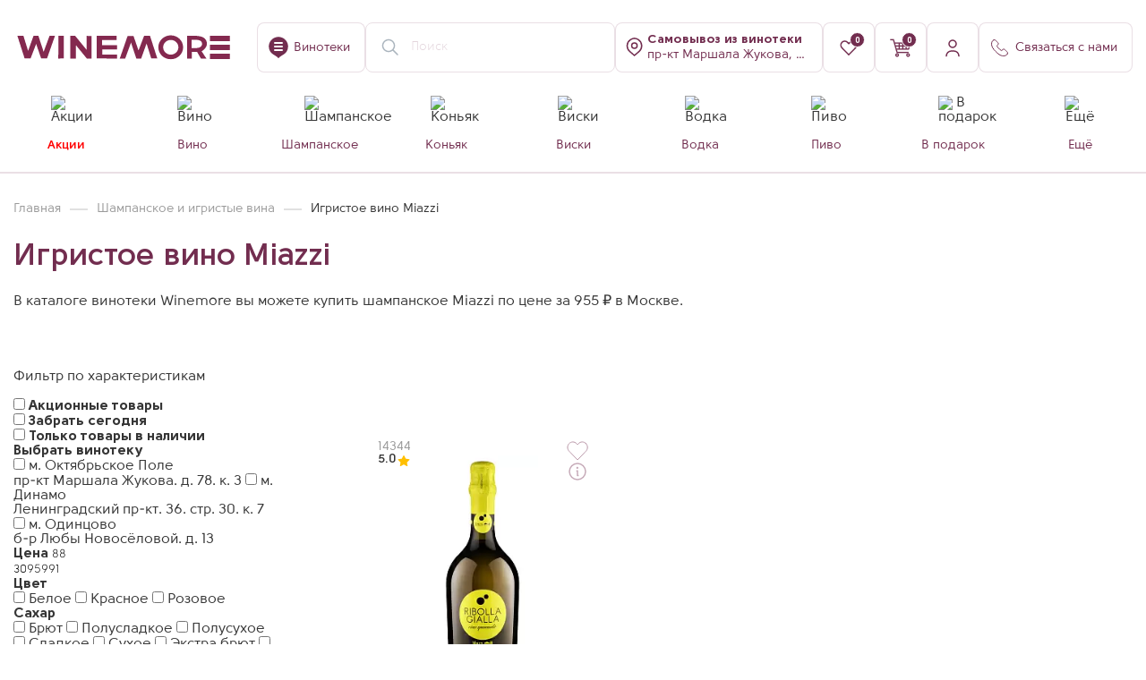

--- FILE ---
content_type: text/html; charset=UTF-8
request_url: https://winemore.ru/catalog/shampanskoe/filter/brand-is-miazzi/
body_size: 117609
content:
<!DOCTYPE html>
<html lang="ru">



<head>
<link href="https://cdn.jsdelivr.net/gh/Alaev-Co/snowflakes/dist/snow.min.css" rel="stylesheet">

    
    <title>Купить шампанское Miazzi в Москве в винотеке Winemore — Отзывы, цены на настоящее игристое вино Мьяцци за 955 ₽</title>
    <meta charset="UTF-8">
    <meta name="yandex-verification" content="1cc117fa5fdbd22b"/>
    <meta name="format-detection" content="telephone=no">
	<meta name="mailru-domain" content="ypu9TWR6dTcrRo7G" />
    <!--[if IE]>
    <link rel="shortcut icon" href="favicon.ico" type="image/x-icon"><![endif]-->
    <link rel="icon" href="https://winemore.ru/favicon.svg" type="image/x-icon">

    <link rel="apple-touch-icon-precomposed" sizes="57x57" href="/upload/dev2fun.imagecompress/webp/local/templates/winemore/img/favicons/57.webp?v=2"/>
    <link rel="apple-touch-icon-precomposed" sizes="114x114" href="/upload/dev2fun.imagecompress/webp/local/templates/winemore/img/favicons/114.webp?v=2"/>
    <link rel="apple-touch-icon-precomposed" sizes="72x72" href="/upload/dev2fun.imagecompress/webp/local/templates/winemore/img/favicons/72.webp?v=2"/>
    <link rel="apple-touch-icon-precomposed" sizes="144x144" href="/upload/dev2fun.imagecompress/webp/local/templates/winemore/img/favicons/144.webp?v=2"/>
    <link rel="apple-touch-icon-precomposed" sizes="60x60" href="/upload/dev2fun.imagecompress/webp/local/templates/winemore/img/favicons/60.webp?v=2"/>
    <link rel="apple-touch-icon-precomposed" sizes="120x120" href="/upload/dev2fun.imagecompress/webp/local/templates/winemore/img/favicons/120.webp?v=2"/>
    <link rel="apple-touch-icon-precomposed" sizes="76x76" href="/upload/dev2fun.imagecompress/webp/local/templates/winemore/img/favicons/76.webp?v=2"/>
    <link rel="apple-touch-icon-precomposed" sizes="152x152" href="/upload/dev2fun.imagecompress/webp/local/templates/winemore/img/favicons/152.webp?v=2"/>

    <link rel="icon" type="image/png" href="/upload/dev2fun.imagecompress/webp/local/templates/winemore/img/favicons/196.webp?v=2" sizes="196x196"/>
    <link rel="icon" type="image/png" href="/upload/dev2fun.imagecompress/webp/local/templates/winemore/img/favicons/96.webp?v=2" sizes="96x96"/>
    <link rel="icon" type="image/png" href="/upload/dev2fun.imagecompress/webp/local/templates/winemore/img/favicons/32.webp?v=2" sizes="32x32"/>
    <link rel="icon" type="image/png" href="/upload/dev2fun.imagecompress/webp/local/templates/winemore/img/favicons/16.webp?v=2" sizes="16x16"/>
    <link rel="icon" type="image/png" href="/upload/dev2fun.imagecompress/webp/local/templates/winemore/img/favicons/128.webp?v=2" sizes="128x128"/>

    <meta name="application-name" content="&nbsp;"/>
    <meta name="msapplication-TileColor" content="#722D4F"/>
    <meta name="msapplication-TileImage" content="/upload/dev2fun.imagecompress/webp/local/templates/winemore/img/favicons/144.webp?v=2"/>
    <meta name="msapplication-square70x70logo" content="/upload/dev2fun.imagecompress/webp/local/templates/winemore/img/favicons/70.webp?v=2"/>
    <meta name="msapplication-square150x150logo" content="/upload/dev2fun.imagecompress/webp/local/templates/winemore/img/favicons/150.webp?v=2"/>
    <meta name="msapplication-square310x310logo" content="/upload/dev2fun.imagecompress/webp/local/templates/winemore/img/favicons/310.webp?v=2"/>
    <meta name="msapplication-wide310x350logo" content="/upload/dev2fun.imagecompress/webp/local/templates/winemore/img/favicons/311.webp?v=2"/>

    <meta name="viewport" content="width=device-width, initial-scale=1.0">

                                                                         
    
            
                                    
                
    
    
<meta name="robots" content="index, follow" />
<meta name="description" content="Настоящее игристое вино Miazzi в винотеках Winemore, Мьяцци за 955 ₽ 🥂 Заказывайте и забирайте в ближайшем магазине Москвы и Московской области || Пн-Вс: с 10-00 до 23-00 ⭐ Гарантия оригинального происхождения, уникальный ассортимент, акции ⭐" />
<link rel="canonical" href="https://winemore.ru/catalog/shampanskoe/filter/brand-is-miazzi/" />
<link href="/bitrix/cache/css/ag_hc_s2/intranet-common/8ff2de9bf9a4789900e1f62f2600b77c.css?175801833366709" type="text/css" rel="stylesheet"/>
<link href="/bitrix/cache/css/ag_hc_s2/ui.design-tokens/57c0ca750277c65e1d3ee5fc6de53395.css?175801833226358" type="text/css" rel="stylesheet"/>
<link href="/bitrix/cache/css/ag_hc_s2/ui.font.opensans/95fb5408046af629cc0c8eb522616a34.css?17580183312555" type="text/css" rel="stylesheet"/>
<link href="/bitrix/cache/css/ag_hc_s2/main.popup.bundle/833f3edf8b40443a40d816477275e002.css?175801833431694" type="text/css" rel="stylesheet"/>
<link href="/bitrix/cache/css/ag_hc_s2/style/eb3f9ffecdc28f108c5fae4082d6ef36.css?17580183473227" type="text/css" rel="stylesheet"/>
<link href="/bitrix/cache/css/ag_hc_s2/style/4608a98cb8717343ce9ceab4b894e3b1.css?17580183473692" type="text/css" rel="stylesheet"/>
<link href="/bitrix/cache/css/ag_hc_s2/style/9949809464d88ab6fb91784d32def35b.css?17580183471659" type="text/css" rel="stylesheet"/>
<link href="/bitrix/cache/css/ag_hc_s2/style/4651a2f4cc628de4651878bd2a2000e6.css?175801834712268" type="text/css" rel="stylesheet"/>
<link href="/bitrix/cache/css/ag_hc_s2/style/88bce1d0206d5bf7e7f8f41648cf293d.css?17580183471696" type="text/css" rel="stylesheet"/>
<link href="/bitrix/cache/css/ag_hc_s2/style/67801e0d233f8dc53718164f667e1bd1.css?176294001120584" type="text/css" rel="stylesheet"/>
<link href="/bitrix/cache/css/ag_hc_s2/style/d13e91fc2c720fdb49ecf373e5f32ecd.css?17580183478766" type="text/css" rel="stylesheet"/>
<link href="/bitrix/cache/css/ag_hc_s2/style/793e112ccbb807c88bacd7f235a2813a.css?17581142483777" type="text/css" rel="stylesheet"/>
<link href="/bitrix/cache/css/ag_hc_s2/jquery.fancybox.min/a92c772dcfa1c9657c19703a5791e8ab.css?175801834712795" type="text/css" rel="stylesheet" data-template-style="true"/>
<link href="/bitrix/cache/css/ag_hc_s2/intlTelInput.min/9e8dde1b43503fd07e50c05b84ad5ced.css?175801834719665" type="text/css" rel="stylesheet" data-template-style="true"/>
<link href="/bitrix/cache/css/ag_hc_s2/swiper-bundle.min/f0ac5d7cbe9974ab413b3ad951e1e349.css?175801834718452" type="text/css" rel="stylesheet" data-template-style="true"/>
<link href="/bitrix/cache/css/ag_hc_s2/grid/9553360512b90b6c04bdec145b836da5.css?175801834674602" type="text/css" rel="stylesheet" data-template-style="true"/>
<link href="/bitrix/cache/css/ag_hc_s2/style/f867d693c3ff4ea59070b0376aeaab9f.css?1758018346259931" type="text/css" rel="stylesheet" data-template-style="true"/>
<link href="/bitrix/cache/css/ag_hc_s2/iarga/0ad4d594f2cb7c6b7aa115a7ff563122.css?175801834662319" type="text/css" rel="stylesheet" data-template-style="true"/>
<link href="/bitrix/cache/css/ag_hc_s2/dokaim_style/cecd57092bcaf1b301569a47de41b504.css?175801834610607" type="text/css" rel="stylesheet" data-template-style="true"/>
<link href="/bitrix/cache/css/ag_hc_s2/form_auth/86a7942825f5dc3da04dca6970516bb8.css?1758018346419" type="text/css" rel="stylesheet" data-template-style="true"/>
<link href="/bitrix/cache/css/ag_hc_s2/basket_info/02fee58dbb4be4bab118110eaa613f70.css?17580183463750" type="text/css" rel="stylesheet" data-template-style="true"/>
<link href="/bitrix/cache/css/ag_hc_s2/accordion/486e1282856df73af2eb568411c88a41.css?17580183463217" type="text/css" rel="stylesheet" data-template-style="true"/>
<link href="/bitrix/cache/css/ag_hc_s2/catalog_section/22983ae9975765ff7c589a035b30555f.css?17587235465690" type="text/css" rel="stylesheet" data-template-style="true"/>
<link href="/bitrix/cache/css/ag_hc_s2/menu/5eb3f86f76b7199b676465c48f2f4c29.css?17580183463310" type="text/css" rel="stylesheet" data-template-style="true"/>
<link href="/bitrix/cache/css/ag_hc_s2/m/32e042d688d26d73b629c596d12b127a.css?17580183467407" type="text/css" rel="stylesheet" data-template-style="true"/>
<link href="/bitrix/cache/css/ag_hc_s2/catalog_card/d81bfb9413c6ff41495cfdb329637dbf.css?176855956721421" type="text/css" rel="stylesheet" data-template-style="true"/>
<link href="/bitrix/cache/css/ag_hc_s2/style/f64bad3963dc18a057993c09f0d525c5.css?17580183474793" type="text/css" rel="stylesheet" data-template-style="true"/>
<link href="/bitrix/cache/css/ag_hc_s2/style/25c6f4a88ddf100615480523f37c2b15.css?17649370776644" type="text/css" rel="stylesheet" data-template-style="true"/>
<link href="/bitrix/cache/css/ag_hc_s2/style/219622ef6c3efe80330bd8d6cc68eacf.css?1758018347422" type="text/css" rel="stylesheet" data-template-style="true"/>
<link href="/bitrix/cache/css/ag_hc_s2/style/38c9ceb71c9e4cf84e346e5464307f18.css?1758018347818" type="text/css" rel="stylesheet" data-template-style="true"/>
<link href="/bitrix/cache/css/ag_hc_s2/style/96e54649d1c00e98bedd104c198b0650.css?1758018347585" type="text/css" rel="stylesheet" data-template-style="true"/>
<link href="/bitrix/cache/css/ag_hc_s2/style/1177da318c0f743f74d04e0b45911f5a.css?1758018347652" type="text/css" rel="stylesheet" data-template-style="true"/>
<link href="/bitrix/cache/css/ag_hc_s2/style/a0533635bf0bdfebe311ed66ffb00e20.css?1758018347997" type="text/css" rel="stylesheet" data-template-style="true"/>
<link href="/bitrix/cache/css/ag_hc_s2/styles/8ab0bde0c63f727b428e25ffb3bdfa08.css?17682271628153" type="text/css" rel="stylesheet" data-template-style="true"/>
<link href="/bitrix/cache/css/ag_hc_s2/template_styles/7c7911174bb7ba336e0c4bd6a99d70e0.css?1768227162104826" type="text/css" rel="stylesheet" data-template-style="true"/>
<script>if(!window.BX)window.BX={};if(!window.BX.message)window.BX.message=function(mess){if(typeof mess==='object'){for(let i in mess) {BX.message[i]=mess[i];} return true;}};</script>
<script>(window.BX||top.BX).message({"JS_CORE_LOADING":"Загрузка...","JS_CORE_NO_DATA":"- Нет данных -","JS_CORE_WINDOW_CLOSE":"Закрыть","JS_CORE_WINDOW_EXPAND":"Развернуть","JS_CORE_WINDOW_NARROW":"Свернуть в окно","JS_CORE_WINDOW_SAVE":"Сохранить","JS_CORE_WINDOW_CANCEL":"Отменить","JS_CORE_WINDOW_CONTINUE":"Продолжить","JS_CORE_H":"ч","JS_CORE_M":"м","JS_CORE_S":"с","JSADM_AI_HIDE_EXTRA":"Скрыть лишние","JSADM_AI_ALL_NOTIF":"Показать все","JSADM_AUTH_REQ":"Требуется авторизация!","JS_CORE_WINDOW_AUTH":"Войти","JS_CORE_IMAGE_FULL":"Полный размер"});</script>

<script src="/bitrix/js/main/core/core.js?1768813247537531"></script>

<script>BX.Runtime.registerExtension({"name":"main.core","namespace":"BX","loaded":true});</script>
<script>BX.setJSList(["\/bitrix\/js\/main\/core\/core_ajax.js","\/bitrix\/js\/main\/core\/core_promise.js","\/bitrix\/js\/main\/polyfill\/promise\/js\/promise.js","\/bitrix\/js\/main\/loadext\/loadext.js","\/bitrix\/js\/main\/loadext\/extension.js","\/bitrix\/js\/main\/polyfill\/promise\/js\/promise.js","\/bitrix\/js\/main\/polyfill\/find\/js\/find.js","\/bitrix\/js\/main\/polyfill\/includes\/js\/includes.js","\/bitrix\/js\/main\/polyfill\/matches\/js\/matches.js","\/bitrix\/js\/ui\/polyfill\/closest\/js\/closest.js","\/bitrix\/js\/main\/polyfill\/fill\/main.polyfill.fill.js","\/bitrix\/js\/main\/polyfill\/find\/js\/find.js","\/bitrix\/js\/main\/polyfill\/matches\/js\/matches.js","\/bitrix\/js\/main\/polyfill\/core\/dist\/polyfill.bundle.js","\/bitrix\/js\/main\/core\/core.js","\/bitrix\/js\/main\/polyfill\/intersectionobserver\/js\/intersectionobserver.js","\/bitrix\/js\/main\/lazyload\/dist\/lazyload.bundle.js","\/bitrix\/js\/main\/polyfill\/core\/dist\/polyfill.bundle.js","\/bitrix\/js\/main\/parambag\/dist\/parambag.bundle.js"]);</script>
<script>BX.Runtime.registerExtension({"name":"ui.dexie","namespace":"BX.DexieExport","loaded":true});</script>
<script>BX.Runtime.registerExtension({"name":"fc","namespace":"window","loaded":true});</script>
<script>BX.Runtime.registerExtension({"name":"pull.protobuf","namespace":"BX","loaded":true});</script>
<script>BX.Runtime.registerExtension({"name":"rest.client","namespace":"window","loaded":true});</script>
<script>(window.BX||top.BX).message({"pull_server_enabled":"Y","pull_config_timestamp":1696593371,"shared_worker_allowed":"Y","pull_guest_mode":"N","pull_guest_user_id":0,"pull_worker_mtime":1758018334});(window.BX||top.BX).message({"PULL_OLD_REVISION":"Для продолжения корректной работы с сайтом необходимо перезагрузить страницу."});</script>
<script>BX.Runtime.registerExtension({"name":"pull.client","namespace":"BX","loaded":true});</script>
<script>BX.Runtime.registerExtension({"name":"pull","namespace":"window","loaded":true});</script>
<script>BX.Runtime.registerExtension({"name":"ui.vue","namespace":"BX","loaded":true});</script>
<script>BX.Runtime.registerExtension({"name":"main.polyfill.intersectionobserver","namespace":"window","loaded":true});</script>
<script>BX.Runtime.registerExtension({"name":"ui.vue.directives.lazyload","namespace":"","loaded":true});</script>
<script>BX.Runtime.registerExtension({"name":"intranet.design-tokens.bitrix24","namespace":"window","loaded":true});</script>
<script>BX.Runtime.registerExtension({"name":"ui.design-tokens","namespace":"window","loaded":true});</script>
<script>BX.Runtime.registerExtension({"name":"ui.fonts.opensans","namespace":"window","loaded":true});</script>
<script>BX.Runtime.registerExtension({"name":"main.popup","namespace":"BX.Main","loaded":true});</script>
<script>BX.Runtime.registerExtension({"name":"popup","namespace":"window","loaded":true});</script>
<script>(window.BX||top.BX).message({"LANGUAGE_ID":"ru","FORMAT_DATE":"DD.MM.YYYY","FORMAT_DATETIME":"DD.MM.YYYY HH:MI:SS","COOKIE_PREFIX":"BITRIX_SM","SERVER_TZ_OFFSET":"10800","UTF_MODE":"Y","SITE_ID":"s2","SITE_DIR":"\/","USER_ID":"","SERVER_TIME":1769083180,"USER_TZ_OFFSET":0,"USER_TZ_AUTO":"Y","bitrix_sessid":"dd246d9cf7b8e605ba169d46c27751eb"});</script>


<script src="/bitrix/js/ui/dexie/dist/dexie.bundle.js?1758018332218847"></script>
<script src="/bitrix/js/main/core/core_frame_cache.js?176881324716019"></script>
<script src="/bitrix/js/pull/protobuf/protobuf.js?1758018334274055"></script>
<script src="/bitrix/js/pull/protobuf/model.js?175801833470928"></script>
<script src="/bitrix/js/rest/client/rest.client.js?175801833317414"></script>
<script src="/bitrix/js/pull/client/pull.client.js?175801833483861"></script>
<script src="/bitrix/js/ui/vue/vue2/prod/dist/vue.bundle.js?1758018331181346"></script>
<script  src="/bitrix/cache/js/s2/winemore/kernel_main_polyfill_intersectionobserver/kernel_main_polyfill_intersectionobserver_v1.js?176881326922776"></script>
<script src="/bitrix/js/ui/vue/directives/lazyload/dist/lazyload.bundle.js?17580183315623"></script>
<script src="/bitrix/js/main/popup/dist/main.popup.bundle.js?1768813247120171"></script>
<script>BX.setJSList(["\/bitrix\/js\/main\/polyfill\/intersectionobserver\/js\/intersectionobserver.js","\/local\/templates\/winemore\/components\/bitrix\/catalog\/catalog_052025\/script.js","\/local\/templates\/winemore\/components\/bitrix\/catalog.section.list\/selections_052025\/script.js","\/local\/templates\/winemore\/js\/jquery-3.3.1.min.js","\/local\/templates\/winemore\/js\/fancybox\/jquery.fancybox.js","\/local\/templates\/winemore\/js\/jquery.maskedinput.min.js","\/local\/templates\/winemore\/js\/swiper_11\/swiper-bundle.min.js","\/local\/templates\/winemore\/js\/vendors.js","\/local\/templates\/winemore\/js\/bootstrap.js","\/local\/templates\/winemore\/js\/mustache\/mustache.js","\/local\/templates\/winemore\/js\/main.js","\/local\/templates\/winemore\/js\/custom.js","\/local\/templates\/winemore\/js\/shop.js","\/local\/templates\/winemore\/js\/func.js","\/local\/templates\/winemore\/js\/iarga.js","\/local\/templates\/winemore\/js\/str_ajax.js","\/local\/templates\/winemore\/js\/dokaim_index.js","\/local\/templates\/winemore\/js\/intl-tel-input\/js\/intlTelInput.min.js","\/local\/templates\/winemore\/js\/imask.js","\/local\/templates\/winemore\/js\/sticky-sidebar\/jquery.sticky-sidebar.js","\/local\/templates\/winemore\/js\/auth_2.js","\/local\/templates\/winemore\/js\/analytics.js","\/local\/templates\/winemore\/js\/metrics.js","\/local\/templates\/winemore\/js\/links.js","\/local\/templates\/winemore\/js\/catalog.js","\/local\/templates\/winemore\/js\/catalog_card.js","\/bitrix\/components\/sotbit\/search.title\/script.js","\/local\/templates\/winemore\/components\/bitrix\/menu\/catalog_new\/script.js","\/local\/templates\/winemore\/components\/webc\/catalog.changeshop\/main_102025\/script.js","\/local\/templates\/winemore\/components\/bitrix\/sale.basket.basket.line\/top-basket-new\/script.js","\/local\/templates\/winemore\/components\/webc\/catalog.smart.filter\/ajax_smartfilter_052025\/script.js","\/local\/templates\/winemore\/components\/bitrix\/catalog.section\/catalog_052025\/script.js"]);</script>
<script>(function () {
"use strict";
var counter = function ()
{
var cookie = (function (name) {
var parts = ("; " + document.cookie).split("; " + name + "=");
if (parts.length == 2) {
try {return JSON.parse(decodeURIComponent(parts.pop().split(";").shift()));}
catch (e) {}
}
})("BITRIX_CONVERSION_CONTEXT_s2");
if (cookie && cookie.EXPIRE >= BX.message("SERVER_TIME"))
return;
var request = new XMLHttpRequest();
request.open("POST", "/bitrix/tools/conversion/ajax_counter.php", true);
request.setRequestHeader("Content-type", "application/x-www-form-urlencoded");
request.send(
"SITE_ID="+encodeURIComponent("s2")+
"&sessid="+encodeURIComponent(BX.bitrix_sessid())+
"&HTTP_REFERER="+encodeURIComponent(document.referrer)
);
};
if (window.frameRequestStart === true)
BX.addCustomEvent("onFrameDataReceived", counter);
else
BX.ready(counter);
})();</script>
<!-- dev2fun module opengraph -->
<meta property="og:title" content="Купить шампанское Miazzi в Москве в винотеке Winemore &mdash; Отзывы, цены на настоящее игристое вино Мьяцци за 955 ₽"/>
<meta property="og:description" content="Настоящее игристое вино Miazzi в винотеках Winemore, Мьяцци за 955 ₽ 🥂 Заказывайте и забирайте в ближайшем магазине Москвы и Московской области || Пн-Вс: с 10-0..."/>
<meta property="og:url" content="https://winemore.ru/catalog/shampanskoe/filter/brand-is-miazzi/"/>
<meta property="og:type" content="website"/>
<meta property="og:site_name" content="Winemore &ndash; винный гипермаркет нового формата. Продажа алкоголя в Москве"/>
<!-- /dev2fun module opengraph -->



<script  src="/bitrix/cache/js/s2/winemore/template_39b7e234e7b3cd582ea2f3eee236c477/template_39b7e234e7b3cd582ea2f3eee236c477_v1.js?17688132691661012"></script>
<script  src="/bitrix/cache/js/s2/winemore/page_a9140111caa0d71a36db238c0533de9b/page_a9140111caa0d71a36db238c0533de9b_v1.js?17688132737461"></script>
<script  src="/bitrix/cache/js/s2/winemore/default_4fdd9ca8dde2e0a644b002546e5296ca/default_4fdd9ca8dde2e0a644b002546e5296ca_v1.js?176881326926669"></script>
<script  src="/bitrix/cache/js/s2/winemore/default_2a12c346c67af56d3f679751945bd3e5/default_2a12c346c67af56d3f679751945bd3e5_v1.js?17688132697633"></script>
<script  src="/bitrix/cache/js/s2/winemore/default_94af69b09ff3a0513655bcb10ea96633/default_94af69b09ff3a0513655bcb10ea96633_v1.js?176881326961040"></script>
<script  src="/bitrix/cache/js/s2/winemore/default_948fe9bee9756009d8654fdf48a98a26/default_948fe9bee9756009d8654fdf48a98a26_v1.js?17688132695357"></script>

    <meta name="google-site-verification" content="IK4TUy_Ubtv8-autBiS19VTOyoJ2sPf_jq3M8mv33yI"/>
    <script src="https://www.google.com/recaptcha/api.js"></script>

    <style>
        #popup_phone {
            display: none;
            background: #822f44;
            color: #fff;
            overflow: hidden;
            z-index: 99;
            text-align: center;
            line-height: 1.5;
            font-size: 14px;
            position: fixed;
            width: 100%;
            bottom: 0;
            padding: 0px 30px;
        }

        #popup_phone .popup-close {
            width: 15px;
            height: 16px;
            top: 10px;
            right: 10px;
        }
    </style>
    <script>$(document).ready(function () {
$("#setCookie_phone").click(function () {
var date = new Date();
date.setTime(date.getTime() + (60 * 1000));
$.cookie("popup_phone", "value", {domain: '', path: '/'});
$("#popup_phone").hide();
});
if ($.cookie("popup_phone") == null) {
setTimeout(function () {
$("#popup_phone").show();
}, 0)
} else {
$("#popup_phone").hide();
}
});</script>

    <!-- Yandex.Metrika counter -->
    <noscript><div><img src="https://mc.yandex.ru/watch/67724803" style="position:absolute; left:-9999px;" alt="" /></div></noscript>
    <!-- /Yandex.Metrika counter -->

    <!-- Google Tag Manager (noscript) -->
    <noscript><iframe src="https://www.googletagmanager.com/ns.html?id=GTM-M5BHDC75" height="0" width="0" style="display:none;visibility:hidden"></iframe></noscript>
    <!-- End Google Tag Manager (noscript) -->

    
                
</head>
<body class="main_site--container">
<script src="https://cdn.jsdelivr.net/gh/Alaev-Co/snowflakes/dist/Snow.min.js"></script>
<script>new Snow ();</script>
    


    <div id="btn-to-top" class="btn-to-top"></div>

    <div class="super_ninja__wrapper">
	<form action="" class="super_ninja__form">
		<input type="text" name="name">
		<input type="text" name="phone">
		<input type="submit" value="Отправить">
	</form>
</div>
    <!--<div class="top-promo-banner">
        <a href="#" target="_blank" class="top-promo-banner--link" onclick="OrwoYmSendGoal('go_to_actions');">
           <!--<picture>
                <source srcset="/#" media="(min-width:768px)">
                <source srcset="/#" media="(max-width:767px)">
                <img>
            </picture> 
        </a>
    </div>-->

    <div class="wrapper im new-version">

        <header class="header site-header site-header--compact  " role="banner">
            <div class="container">
                <div class="header-block">
                    <div class="header-item header-item--mobile-mode">
                        <div class="header-logo">
                                                        <a href="/">
                                                            <img src="/local/templates/winemore/img/winemore_logo.svg" alt="">
                                                        </a>
                                                    </div>
                    </div>
                    <div class="header-item">
                        <a href="/about/kontakty-i-adresa/" class="btn btn-icon btn-line btn-text-icon">
                            <i class="icon icon-placemark"></i>
                            <span class="d-none d-lg-block">Винотеки</span>
                        </a>
                    </div>
                    <div class="header-item header-search--block header-item--mobile-mode">
                        <link href="https://winemore.ru/"/>
                        <a href="#" class="search-form--mobile btn btn-line btn-icon">
                            <img src="/local/templates/winemore/img/icon/mobile_search.svg" alt="">
                        </a>
						                        
<div id="smartsearch-title" class="smartsearch-title__wrap">
    <form action="/catalog/">
        <div class="smartsearch-title__input-conteiner">
            <input id="smartsearch-title-input" type="text" name="q" value=""
                   placeholder="Поиск" autocomplete="off" class="smartsearch-title__input"/>
            <i id="smartsearch-title-clear" class="search-title__icon" title="Очистить поиск">
                <svg width="24" height="24" viewBox="0 0 24 24" fill="none" xmlns="http://www.w3.org/2000/svg">
                    <path d="M4.39705 4.55379L4.46967 4.46967C4.73594 4.2034 5.1526 4.1792 5.44621 4.39705L5.53033 4.46967L12 10.939L18.4697 4.46967C18.7626 4.17678 19.2374 4.17678 19.5303 4.46967C19.8232 4.76256 19.8232 5.23744 19.5303 5.53033L13.061 12L19.5303 18.4697C19.7966 18.7359 19.8208 19.1526 19.6029 19.4462L19.5303 19.5303C19.2641 19.7966 18.8474 19.8208 18.5538 19.6029L18.4697 19.5303L12 13.061L5.53033 19.5303C5.23744 19.8232 4.76256 19.8232 4.46967 19.5303C4.17678 19.2374 4.17678 18.7626 4.46967 18.4697L10.939 12L4.46967 5.53033C4.2034 5.26406 4.1792 4.8474 4.39705 4.55379L4.46967 4.46967L4.39705 4.55379Z" fill="currentColor"/>
                </svg>
            </i>
                    </div>
    </form>
</div>

<style>
    .smartsearch-title__wrap,
    .smartsearch-title__result {
        --main-color: #722d4f;
        --color-gray-200: #eadfe5;
        --color-gray-500: #e3d5dc;
    }
</style>

<script>BX.ready(function () {
try {
new JCTitleSearch({
'AJAX_PAGE': '/catalog/shampanskoe/filter/brand-is-miazzi/',
'CONTAINER_ID': 'smartsearch-title',
'INPUT_ID': 'smartsearch-title-input',
'CLEAR_ID': 'smartsearch-title-clear',
'SPEECH_ID': '',
'MIN_QUERY_LEN': 2
});
} catch(e){
}
});</script>
                                            </div>

                    <!--'start_frame_cache_change_shop_frame'-->
                    
                    
<div class="header-item _shop header-item--mobile-mode">
	<a href="javascript:;" data-entity="changer-store" 
		data-toggle="map-store-open" data-src="/local/inc/include/change_shop.php"
		class="btn btn-icon btn-line btn-text-icon text-start changer-store--btn">

		<i class="icon icon-shop-placemark"></i>
					<span class="header__shop-address js-shop-address">
                <b data-entity="changer-store-title">Самовывоз <div>из винотеки</div></b><br>
                <span data-entity="changer-store-address">пр-кт Маршала Жукова, д. 78, к. 3</span>
            </span>
			</a>
</div>


<script>var storeChangerObj = new JCCatalogStoreChanger({'STORE':{'NAME':'м. Октябрьское Поле','ADDRESS':'пр-кт Маршала Жукова, д. 78, к. 3','METRO_STATION':'Октябрьское Поле','METRO_LINE':'purple','STORE_ID':'6','SHOW_TITLE':''},'URL':'/local/components/webc/catalog.changeshop/ajax.php'});</script>                    <!--'end_frame_cache_change_shop_frame'-->
                    <!--'start_frame_cache_header_favorite_frame'-->                    <div class="header-item header--in-favorites d-none d-lg-block">
                        <a href="/favorites/" class="btn btn-line btn-icon">
                            <i class="icon icon-fav"></i>
                            <span class="bage"><i>0</i></span>
                        </a>
                    </div>
                    <!--'end_frame_cache_header_favorite_frame'-->
                    <!--'start_frame_cache_header_basket_frame'-->                    <div class="header-item header--in-cart">
                        
<script>var bx_basketFKauiI = new BitrixSmallCart;</script>

<div id="bx_basketFKauiI" class="bx-basket bx-opener">			<a href="/basket/" class="btn btn-line btn-icon">
			<i class="icon icon-basket"></i>
	        <span class="bage"><i>0</i></span>
        </a>
	

</div>
<script>bx_basketFKauiI.siteId = 's2';
bx_basketFKauiI.cartId = 'bx_basketFKauiI';
bx_basketFKauiI.ajaxPath = '/bitrix/components/bitrix/sale.basket.basket.line/ajax.php';
bx_basketFKauiI.templateName = 'top-basket-new';
bx_basketFKauiI.arParams = {'COMPOSITE_FRAME_MODE':'A','COMPOSITE_FRAME_TYPE':'AUTO','HIDE_ON_BASKET_PAGES':'N','PATH_TO_AUTHORIZE':'/auth/','PATH_TO_BASKET':'/basket/','PATH_TO_ORDER':'/order/','PATH_TO_PERSONAL':'/personal/','PATH_TO_PROFILE':'/personal/','PATH_TO_REGISTER':'/auth/','POSITION_FIXED':'N','SHOW_AUTHOR':'N','SHOW_EMPTY_VALUES':'Y','SHOW_NUM_PRODUCTS':'Y','SHOW_PERSONAL_LINK':'N','SHOW_PRODUCTS':'Y','SHOW_REGISTRATION':'N','SHOW_TOTAL_PRICE':'Y','SHOW_PRICE':'Y','COMPONENT_TEMPLATE':'header_basket_new','SHOW_DELAY':'N','SHOW_NOTAVAIL':'N','SHOW_IMAGE':'Y','SHOW_SUMMARY':'Y','MAX_IMAGE_SIZE':'70','ADDED_ELEMENT':['','0'],'CACHE_TYPE':'A','POSITION_VERTICAL':'top','POSITION_HORIZONTAL':'right','AJAX':'N','~COMPOSITE_FRAME_MODE':'A','~COMPOSITE_FRAME_TYPE':'AUTO','~HIDE_ON_BASKET_PAGES':'N','~PATH_TO_AUTHORIZE':'/auth/','~PATH_TO_BASKET':'/basket/','~PATH_TO_ORDER':'/order/','~PATH_TO_PERSONAL':'/personal/','~PATH_TO_PROFILE':'/personal/','~PATH_TO_REGISTER':'/auth/','~POSITION_FIXED':'N','~SHOW_AUTHOR':'N','~SHOW_EMPTY_VALUES':'Y','~SHOW_NUM_PRODUCTS':'Y','~SHOW_PERSONAL_LINK':'N','~SHOW_PRODUCTS':'Y','~SHOW_REGISTRATION':'N','~SHOW_TOTAL_PRICE':'Y','~SHOW_PRICE':'Y','~COMPONENT_TEMPLATE':'header_basket_new','~SHOW_DELAY':'N','~SHOW_NOTAVAIL':'N','~SHOW_IMAGE':'Y','~SHOW_SUMMARY':'Y','~MAX_IMAGE_SIZE':'70','~ADDED_ELEMENT':['','0'],'~CACHE_TYPE':'A','~POSITION_VERTICAL':'top','~POSITION_HORIZONTAL':'right','~AJAX':'N','cartId':'bx_basketFKauiI'}; // TODO \Bitrix\Main\Web\Json::encode
bx_basketFKauiI.closeMessage = 'Скрыть';
bx_basketFKauiI.openMessage = 'Раскрыть';
bx_basketFKauiI.activate();</script>                    </div>
                    <!--'end_frame_cache_header_basket_frame'-->
                                        <div class="header-item header-profile--block">
                                                <a data-src="/local/inc/include/form/auth_4.php" class="btn btn-line btn-icon" data-fancybox data-type="ajax">
                            <i class="icon icon-personal"></i>
                        </a>
                                                
                    </div>
                    
                    <div class="header-item header-phone--block header-item--mobile-mode">
                        <span onclick="followLink('javascript:void(0);')" class="btn btn-icon btn-line btn-text-icon" data-toggle="contact-link">
                            <i class="icon icon-phone"></i>
                            <span class="d-none d-xl-block">Связаться с нами</span>
                        </span>
                        <div class="header-profile--popup d-flex flex-column">
                            <div class="header-profile--popup-header">
                                <div class="header-profile--popup-name h3 text-main text-nowrap">Свяжитесь с нами</div>
                            </div>
                            <div class="header-profile--popup-body d-flex flex-column">
                                <div class="header-profile--popup-item">
                                    <label class="text-sub text-medium mb-2 d-block">Телефон</label>
                                    <a href="tel:+74951977756" class="link-action text-main text-semibold d-inline-block">
                                        +7 (495) 197-77-56                                    </a>
                                </div>
                                <div class="header-profile--popup-item">
                                    <label class="text-sub text-medium mb-2 d-block">Email</label>
                                    <a href="mailto:info@winemore.ru" class="link-action text-main text-semibold d-inline-block">info@winemore.ru</a>
                                </div>
                                <div class="header-profile--popup-item">
                                    <a data-fancybox data-type="ajax" data-src="/local/inc/include/form/callback_form.php" class="btn btn-primary btn-text-icon">
                                        <i class="icon icon-phone"></i>
                                        <span>Обратный звонок</span>
                                    </a>
                                </div>
                            </div>
                        </div>
                    </div>

                    <div class="header-item header-mobilemenu--item header-item--mobile-mode">
                        <a href="" class="btn btn-line btn-icon">
                            <i class="icon icon-menu"></i>
                            <i class="icon icon-menu-close"></i>
                        </a>
                    </div>
                </div>
            </div>
            <div class="main-menu--wrapper mobile_mode">
                
                

<div class="catalog-menu--wrapper">
	<div class="container">
		<nav role="navigation" aria-label="Main Menu">
			<div data-cat-menu-desktop class="catalog-menu">
				<div class="row justify-content-xl-between justify-content-start flex-xl-row flex-column" role="menubar">
										<div class="col text-center" role="menuitem">
						<div class="catalog-menu--item ">
							
																							<a href="/catalog/all/filter/actions-is-da/" class="d-flex flex-xl-column align-items-center" >
															<div class="catalog-menu--item-image">
																		<img src="/upload/uf/dd9/iry0ksa9sp3b9288gftymal8j04witrp/aksii.svg" alt="Акции">
																	</div>
								<div class="catalog-menu--item-name ">Акции</div>
                                                        </a>
                            
													</div>
					</div>
										<div class="col text-center" role="menuitem">
						<div class="catalog-menu--item ">
							
																							<a href="/catalog/vino/" class="d-flex flex-xl-column align-items-center" data-toggle="next-level">
															<div class="catalog-menu--item-image">
																		<img src="/upload/uf/4dd/6c8zrtr8uqgf5ql8ayt81bwf3hhrizpi/vino.svg" alt="Вино">
																	</div>
								<div class="catalog-menu--item-name ">Вино</div>
                                                        </a>
                            
							
							<div class="catalog-menu--item-submenu">
								<div class="container">
									<div class="row">
										<div class="col d-xl-none">
											<div class="catalog-submenu--section d-flex flex-column">
												<div class="catalog-submenu--item catalog-submenu--item-back text-start submenu-item--show-mobile">
													<span data-backlevel="1" data-toggle="prev-level" class="text-main">
														<img src="/local/templates/winemore/components/bitrix/menu/catalog_new/images/angle.svg" alt="">
														<div>Назад</div>
													</span>
												</div>
												<div class="catalog-submenu--root-item text-start">
													
																										<a href="/catalog/vino/" class="text-main">
														<span>Вино</span>
													</a>
																									</div>

																							</div>
										</div>
																			<div class="col">
																				<div class="catalog-submenu--section d-flex flex-column">
											<div class="catalog-submenu--section-name text-start submenu-item--show-mobile">
																									
																										<a href="/catalog/vino/filter/actions-is-da/" class="text-main">Скидка на вино</a>
													                                                    
																							</div>

											
																					</div>
																				<div class="catalog-submenu--section d-flex flex-column">
											<div class="catalog-submenu--section-name text-start submenu-item--show-mobile">
																									
																										<a href="/catalog/vino/filter/in_stock-is-v_nalichii/" class="text-main">В наличии</a>
													                                                    
																							</div>

											
																					</div>
																				<div class="catalog-submenu--section d-flex flex-column">
											<div class="catalog-submenu--section-name text-start submenu-item--show-mobile">
																									
																										<a href="/catalog/vino/filter/pu-is-da/" class="text-main">В подарок</a>
													                                                    
																							</div>

											
																					</div>
																				<div class="catalog-submenu--section d-flex flex-column">
											<div class="catalog-submenu--section-name text-start submenu-item--show-mobile">
																									
																										<a href="/catalog/vino/" class="text-main">Цена</a>
													                                                    
																							</div>

																						<div class="catalog-submenu--item submenu-item--show-mobile">
												
																								<a href="/catalog/vino/filter/price-base-to-1000/" class="d-flex">
																									<span class="">до 1 000 ₽</span>
																										<span>2 298</span>
													                                                												</a>
																							</div>
																						<div class="catalog-submenu--item submenu-item--show-mobile">
												
																								<a href="/catalog/vino/filter/price-base-from-1000-to-2500/" class="d-flex">
																									<span class="">1 000 – 2 500 ₽</span>
																										<span>4 318</span>
													                                                												</a>
																							</div>
																						<div class="catalog-submenu--item submenu-item--show-mobile">
												
																								<a href="/catalog/vino/filter/price-base-from-2500-to-6000/" class="d-flex">
																									<span class="">2 500 – 6 000 ₽</span>
																										<span>4 411</span>
													                                                												</a>
																							</div>
																						<div class="catalog-submenu--item submenu-item--show-mobile">
												
																								<a href="/catalog/vino/filter/price-base-from-6000-to-10000/" class="d-flex">
																									<span class="">6 000 – 10 000 ₽</span>
																										<span>1 834</span>
													                                                												</a>
																							</div>
																						<div class="catalog-submenu--item submenu-item--show-mobile">
												
																								<a href="/catalog/vino/filter/price-base-from-10000/" class="d-flex">
																									<span class="">от 10 000 ₽</span>
																										<span>5 713</span>
													                                                												</a>
																							</div>
											
																					</div>
																				</div>
																			<div class="col">
																				<div class="catalog-submenu--section d-flex flex-column">
											<div class="catalog-submenu--section-name text-start submenu-item--show-mobile">
																									
																										<a href="/catalog/vino/" class="text-main">Производитель</a>
													                                                    
																							</div>

																						<div class="catalog-submenu--item submenu-item--show-mobile">
												
																								<a href="/catalog/vino/filter/manufacturer-is-fanagoriya/" class="d-flex">
																									<span class="">Fanagoria</span>
													                                                												</a>
																							</div>
																						<div class="catalog-submenu--item submenu-item--show-mobile">
												
																								<a href="/catalog/vino/filter/manufacturer-is-inkerman/" class="d-flex">
																									<span class="">Inkerman</span>
																										<span>65</span>
													                                                												</a>
																							</div>
																						<div class="catalog-submenu--item submenu-item--show-mobile">
												
																								<a href="/catalog/vino/filter/manufacturer-is-e_guigal/" class="d-flex">
																									<span class="">E. Guigal</span>
																										<span>91</span>
													                                                												</a>
																							</div>
																						<div class="catalog-submenu--item submenu-item--show-mobile">
												
																								<a href="/catalog/vino/filter/manufacturer-is-albert_bichot/" class="d-flex">
																									<span class="">Albert Bichot</span>
																										<span>53</span>
													                                                												</a>
																							</div>
																						<div class="catalog-submenu--item submenu-item--show-mobile">
												
																								<a href="/catalog/vino/filter/manufacturer-is-bertani/" class="d-flex">
																									<span class="">Bertani</span>
																										<span>54</span>
													                                                												</a>
																							</div>
											
																					</div>
																				<div class="catalog-submenu--section d-flex flex-column">
											<div class="catalog-submenu--section-name text-start submenu-item--show-mobile">
																								    <span>Цвет и Сахар</span>
																							</div>

																						<div class="catalog-submenu--item submenu-item--show-mobile">
												
																								<a href="/catalog/vino/filter/color-is-krasnoe/sugar-is-sukhoe/" class="d-flex">
																									<span class="">Красное сухое</span>
																										<span>10 174</span>
													                                                												</a>
																							</div>
																						<div class="catalog-submenu--item submenu-item--show-mobile">
												
																								<a href="/catalog/vino/filter/color-is-krasnoe/sugar-is-polusladkoe/" class="d-flex">
																									<span class="">Красное полусладкое</span>
																										<span>313</span>
													                                                												</a>
																							</div>
																						<div class="catalog-submenu--item submenu-item--show-mobile">
												
																								<a href="/catalog/vino/filter/color-is-beloe/sugar-is-sukhoe/" class="d-flex">
																									<span class="">Белое сухое</span>
																										<span>5 037</span>
													                                                												</a>
																							</div>
																						<div class="catalog-submenu--item submenu-item--show-mobile">
												
																								<a href="/catalog/vino/filter/color-is-beloe/sugar-is-polusukhoe/" class="d-flex">
																									<span class="">Белое полусухое</span>
																										<span>693</span>
													                                                												</a>
																							</div>
																						<div class="catalog-submenu--item submenu-item--show-mobile">
												
																								<a href="/catalog/vino/filter/sugar-is-sladkoe/" class="d-flex">
																									<span class="">Сладкое</span>
																										<span>747</span>
													                                                												</a>
																							</div>
																						<div class="catalog-submenu--item submenu-item--show-mobile">
												
																								<a href="/catalog/vino/filter/color-is-rozovoe/" class="d-flex">
																									<span class="">Розовое</span>
																										<span>666</span>
													                                                												</a>
																							</div>
											
																					</div>
																				</div>
																			<div class="col">
																				<div class="catalog-submenu--section d-flex flex-column">
											<div class="catalog-submenu--section-name text-start submenu-item--show-mobile">
																									
																										<a href="/catalog/vino/" class="text-main">Сорт</a>
													                                                    
																							</div>

																						<div class="catalog-submenu--item submenu-item--show-mobile">
												
																								<a href="/catalog/vino/filter/grape-is-kaberne_sovinon/" class="d-flex">
																									<span class="">Каберне Совиньон</span>
																										<span>2 227</span>
													                                                												</a>
																							</div>
																						<div class="catalog-submenu--item submenu-item--show-mobile">
												
																								<a href="/catalog/vino/filter/grape-is-merlo/" class="d-flex">
																									<span class="">Мерло</span>
																										<span>1 319</span>
													                                                												</a>
																							</div>
																						<div class="catalog-submenu--item submenu-item--show-mobile">
												
																								<a href="/catalog/vino/filter/grape-is-shardone/" class="d-flex">
																									<span class="">Шардоне</span>
																										<span>1 676</span>
													                                                												</a>
																							</div>
																						<div class="catalog-submenu--item submenu-item--show-mobile">
												
																								<a href="/catalog/vino/filter/grape-is-sira_shiraz/" class="d-flex">
																									<span class="">Шираз</span>
																										<span>637</span>
													                                                												</a>
																							</div>
																						<div class="catalog-submenu--item submenu-item--show-mobile">
												
																								<a href="/catalog/vino/filter/grape-is-risling/" class="d-flex">
																									<span class="">Рислинг</span>
																										<span>577</span>
													                                                												</a>
																							</div>
																						<div class="catalog-submenu--item submenu-item--show-mobile">
												
																								<a href="/catalog/vino/filter/grape-is-pino_nuar/" class="d-flex">
																									<span class="">Пино Нуар</span>
																										<span>1 953</span>
													                                                												</a>
																							</div>
																						<div class="catalog-submenu--item submenu-item--show-mobile">
												
																								<a href="/catalog/vino/filter/grape-is-kaberne_fran/" class="d-flex">
																									<span class="">Каберне Фран</span>
																										<span>247</span>
													                                                												</a>
																							</div>
																						<div class="catalog-submenu--item submenu-item--show-mobile">
												
																								<a href="/catalog/vino/filter/grape-is-sovinon_blan/" class="d-flex">
																									<span class="">Совиньон Блан</span>
																										<span>862</span>
													                                                												</a>
																							</div>
																						<div class="catalog-submenu--item submenu-item--show-mobile">
												
																								<a href="/catalog/vino/filter/grape-is-tinto_fino_tempranilo/" class="d-flex">
																									<span class="">Темпранильо</span>
																										<span>560</span>
													                                                												</a>
																							</div>
											
																					</div>
																				</div>
																			<div class="col">
																				<div class="catalog-submenu--section d-flex flex-column">
											<div class="catalog-submenu--section-name text-start submenu-item--show-mobile">
																									
																										<a href="/catalog/vino/" class="text-main">Страна</a>
													                                                    
																							</div>

																						<div class="catalog-submenu--item submenu-item--show-mobile">
												
																								<a href="/catalog/vino/filter/country-is-frantsiya/" class="d-flex">
																									<span class="">Франция</span>
																										<span>6 567</span>
													                                                												</a>
																							</div>
																						<div class="catalog-submenu--item submenu-item--show-mobile">
												
																								<a href="/catalog/vino/filter/country-is-italiya/" class="d-flex">
																									<span class="">Италия</span>
																										<span>4 462</span>
													                                                												</a>
																							</div>
																						<div class="catalog-submenu--item submenu-item--show-mobile">
												
																								<a href="/catalog/vino/filter/country-is-ispaniya/" class="d-flex">
																									<span class="">Испания</span>
																										<span>1 523</span>
													                                                												</a>
																							</div>
																						<div class="catalog-submenu--item submenu-item--show-mobile">
												
																								<a href="/catalog/vino/filter/country-is-rossiya/" class="d-flex">
																									<span class="">Россия</span>
																										<span>1 252</span>
													                                                												</a>
																							</div>
																						<div class="catalog-submenu--item submenu-item--show-mobile">
												
																								<a href="/catalog/vino/filter/country-is-gruziya/" class="d-flex">
																									<span class="">Грузия</span>
																										<span>500</span>
													                                                												</a>
																							</div>
																						<div class="catalog-submenu--item submenu-item--show-mobile">
												
																								<a href="/catalog/vino/filter/country-is-yuar/" class="d-flex">
																									<span class="">ЮАР</span>
																										<span>482</span>
													                                                												</a>
																							</div>
											
																					</div>
																				<div class="catalog-submenu--section d-flex flex-column">
											<div class="catalog-submenu--section-name text-start submenu-item--show-mobile">
																								    <span>Регион</span>
																							</div>

																						<div class="catalog-submenu--item submenu-item--show-mobile">
												
																								<a href="/catalog/vino/filter/country-is-gruziya/region-is-kindzmarauli/" class="d-flex">
																									<span class="">Киндзмараули</span>
																										<span>35</span>
													                                                												</a>
																							</div>
																						<div class="catalog-submenu--item submenu-item--show-mobile">
												
																								<a href="/catalog/vino/filter/country-is-frantsiya/region-is-burgundiya/" class="d-flex">
																									<span class="">Бургундия</span>
																										<span>2 446</span>
													                                                												</a>
																							</div>
																						<div class="catalog-submenu--item submenu-item--show-mobile">
												
																								<a href="/catalog/vino/filter/country-is-frantsiya/region-is-bordo/" class="d-flex">
																									<span class="">Бордо</span>
																										<span>2 347</span>
													                                                												</a>
																							</div>
																						<div class="catalog-submenu--item submenu-item--show-mobile">
												
																								<a href="/catalog/vino/filter/country-is-frantsiya/region-is-medok/" class="d-flex">
																									<span class="">Медок</span>
																										<span>640</span>
													                                                												</a>
																							</div>
																						<div class="catalog-submenu--item submenu-item--show-mobile">
												
																								<a href="/catalog/vino/filter/country-is-italiya/region-is-toskana/" class="d-flex">
																									<span class="">Тоскана</span>
																										<span>1 313</span>
													                                                												</a>
																							</div>
																						<div class="catalog-submenu--item submenu-item--show-mobile">
												
																								<a href="/catalog/vino/filter/country-is-italiya/region-is-pemont/" class="d-flex">
																									<span class="">Пьемонт</span>
																										<span>790</span>
													                                                												</a>
																							</div>
																						<div class="catalog-submenu--item submenu-item--show-mobile">
												
																								<a href="/catalog/vino/filter/country-is-ispaniya/region-is-riokha/" class="d-flex">
																									<span class="">Риоха</span>
																										<span>278</span>
													                                                												</a>
																							</div>
																						<div class="catalog-submenu--item submenu-item--show-mobile">
												
																								<a href="/catalog/vino/filter/country-is-ispaniya/region-is-kataloniya/" class="d-flex">
																									<span class="">Каталония</span>
																										<span>150</span>
													                                                												</a>
																							</div>
											
																					</div>
																				</div>
																																						<div class="col">
											<div class="shop-card shop-card--border">
												<div class="shop-card__body">
													<a href="/catalog/vino/vino_paddle_creek_sauvignon_blanc_075_l_sw/" class="shop-card__link">
														<div class="shop-card__thumb ibg ibg--contain">
															<img src="https://winemore.ru/local/templates/winemore/img/icon/pre-loader.gif"
																v-bx-lazyload
																alt="image"
																id="menuimage417128"
																data-lazyload-src="/upload/dev2fun.imagecompress/webp/iblock/2d2/3obcgv44fif3ibatm3iarlw8zk24e5ij/24d3327d709571f90d808576107abedf.webp"
																data-lazyload-error-src="/upload/dev2fun.imagecompress/webp/local/templates/winemore/img/photo/no-photo.webp"
																class="image--lazy-load"
																data-lazyload-dont-hide>
														</div>
														<script>BX.Vue.create({el: '#menuimage417128'});</script>
														<div class="shop-card__title-wrapper">
															<div class="shop-card__title text-main">Вино Paddle Creek Sauvignon Blanc 0.75 л</div>
																														<div class="shop-card__desc">Новая Зеландия,&nbsp;Белое,&nbsp;Полусухое,&nbsp;0,75&nbsp;л</div>
														</div>
                                                    </a>
													<div class="shop-card__price-wrapper">
																												<div class="shop-card__price d-flex justify-content-center text-style--sale">
																														<span>1&nbsp;975</span><div class="shop-card--rub"><span>руб.</span></div>
																														<div class="shop-card__price--discount"><span>-21%</span></div>
																													</div>
																												<div class="shop-card__old-price d-flex justify-content-center">
															<span>2&nbsp;490</span><div class="shop-card--rub"><span>руб.</span></div>
														</div>
																																									</div>
												</div>
											</div>
										</div>
																		</div>
								</div>
							</div>
													</div>
					</div>
										<div class="col text-center" role="menuitem">
						<div class="catalog-menu--item ">
							
																							<a href="/catalog/shampanskoe/" class="d-flex flex-xl-column align-items-center" data-toggle="next-level">
															<div class="catalog-menu--item-image">
																		<img src="/upload/uf/a97/gmihs9mc5toxxfdc1d8mayaj7dyytgit/shamp.svg" alt="Шампанское">
																	</div>
								<div class="catalog-menu--item-name ">Шампанское</div>
                                                        </a>
                            
							
							<div class="catalog-menu--item-submenu">
								<div class="container">
									<div class="row">
										<div class="col d-xl-none">
											<div class="catalog-submenu--section d-flex flex-column">
												<div class="catalog-submenu--item catalog-submenu--item-back text-start submenu-item--show-mobile">
													<span data-backlevel="1" data-toggle="prev-level" class="text-main">
														<img src="/local/templates/winemore/components/bitrix/menu/catalog_new/images/angle.svg" alt="">
														<div>Назад</div>
													</span>
												</div>
												<div class="catalog-submenu--root-item text-start">
													
																										<a href="/catalog/shampanskoe/" class="text-main">
														<span>Шампанское</span>
													</a>
																									</div>

																							</div>
										</div>
																			<div class="col">
																				<div class="catalog-submenu--section d-flex flex-column">
											<div class="catalog-submenu--section-name text-start submenu-item--show-mobile">
																									
																										<a href="/catalog/shampanskoe/filter/actions-is-da/" class="text-main">Скидки на игристое</a>
													                                                    
																							</div>

											
																					</div>
																				<div class="catalog-submenu--section d-flex flex-column">
											<div class="catalog-submenu--section-name text-start submenu-item--show-mobile">
																									
																										<a href="/catalog/shampanskoe/filter/in_stock-is-v_nalichii/" class="text-main">В наличии</a>
													                                                    
																							</div>

											
																					</div>
																				<div class="catalog-submenu--section d-flex flex-column">
											<div class="catalog-submenu--section-name text-start submenu-item--show-mobile">
																									
																										<a href="/catalog/shampanskoe/filter/pu-is-da/" class="text-main">В подарок</a>
													                                                    
																							</div>

											
																					</div>
																				<div class="catalog-submenu--section d-flex flex-column">
											<div class="catalog-submenu--section-name text-start submenu-item--show-mobile">
																									
																										<a href="/catalog/shampanskoe/" class="text-main">Цена</a>
													                                                    
																							</div>

																						<div class="catalog-submenu--item submenu-item--show-mobile">
												
																								<a href="/catalog/shampanskoe/filter/price-base-to-1000/" class="d-flex">
																									<span class="">до 1 000 ₽</span>
																										<span>373</span>
													                                                												</a>
																							</div>
																						<div class="catalog-submenu--item submenu-item--show-mobile">
												
																								<a href="/catalog/shampanskoe/filter/price-base-from-1000-to-2500/" class="d-flex">
																									<span class="">1 000 – 2 500 ₽</span>
																										<span>694</span>
													                                                												</a>
																							</div>
																						<div class="catalog-submenu--item submenu-item--show-mobile">
												
																								<a href="/catalog/shampanskoe/filter/price-base-from-2500-to-6000/" class="d-flex">
																									<span class="">2 500 – 6 000 ₽</span>
																										<span>466</span>
													                                                												</a>
																							</div>
																						<div class="catalog-submenu--item submenu-item--show-mobile">
												
																								<a href="/catalog/shampanskoe/filter/price-base-from-6000-to-10000/" class="d-flex">
																									<span class="">6 000 – 10 000 ₽</span>
																										<span>255</span>
													                                                												</a>
																							</div>
																						<div class="catalog-submenu--item submenu-item--show-mobile">
												
																								<a href="/catalog/shampanskoe/filter/price-base-from-10000/" class="d-flex">
																									<span class="">от 10 000 ₽</span>
																										<span>505</span>
													                                                												</a>
																							</div>
											
																					</div>
																				</div>
																			<div class="col">
																				<div class="catalog-submenu--section d-flex flex-column">
											<div class="catalog-submenu--section-name text-start submenu-item--show-mobile">
																									
																										<a href="/catalog/shampanskoe/" class="text-main">Типы</a>
													                                                    
																							</div>

																						<div class="catalog-submenu--item submenu-item--show-mobile">
												
																								<a href="/catalog/shampanskoe/filter/tip-is-shampanskoe_champagne/" class="d-flex">
																									<span class="">Шампанское</span>
																										<span>391</span>
													                                                												</a>
																							</div>
																						<div class="catalog-submenu--item submenu-item--show-mobile">
												
																								<a href="/catalog/shampanskoe/filter/tip-is-igristoe_vino_sparkling_wine/" class="d-flex">
																									<span class="">Игристое вино</span>
																										<span>335</span>
													                                                												</a>
																							</div>
																						<div class="catalog-submenu--item submenu-item--show-mobile">
												
																								<a href="/catalog/shampanskoe/filter/tip-is-kava_cava/" class="d-flex">
																									<span class="">Кава</span>
																										<span>77</span>
													                                                												</a>
																							</div>
																						<div class="catalog-submenu--item submenu-item--show-mobile">
												
																								<a href="/catalog/shampanskoe/filter/tip-is-kreman_cremant/" class="d-flex">
																									<span class="">Креманы</span>
																										<span>45</span>
													                                                												</a>
																							</div>
																						<div class="catalog-submenu--item submenu-item--show-mobile">
												
																								<a href="/catalog/shampanskoe/filter/tip-is-franchakorta_franciacorta/" class="d-flex">
																									<span class="">Франчакорта</span>
																										<span>18</span>
													                                                												</a>
																							</div>
																						<div class="catalog-submenu--item submenu-item--show-mobile">
												
																								<a href="/catalog/shampanskoe/filter/tip-is-prosekko_prosecco/" class="d-flex">
																									<span class="">Просекко</span>
																										<span>132</span>
													                                                												</a>
																							</div>
																						<div class="catalog-submenu--item submenu-item--show-mobile">
												
																								<a href="/catalog/shampanskoe/filter/tip-is-asti_asti/" class="d-flex">
																									<span class="">Асти</span>
																										<span>23</span>
													                                                												</a>
																							</div>
																						<div class="catalog-submenu--item submenu-item--show-mobile">
												
																								<a href="/catalog/shampanskoe/filter/tip-is-lambrusko_lambrusco/" class="d-flex">
																									<span class="">Ламбруско</span>
																										<span>19</span>
													                                                												</a>
																							</div>
											
																					</div>
																				</div>
																			<div class="col">
																				<div class="catalog-submenu--section d-flex flex-column">
											<div class="catalog-submenu--section-name text-start submenu-item--show-mobile">
																									
																										<a href="/catalog/shampanskoe/" class="text-main">Производитель</a>
													                                                    
																							</div>

																						<div class="catalog-submenu--item submenu-item--show-mobile">
												
																								<a href="/catalog/shampanskoe/filter/manufacturer-is-moet_chandon/" class="d-flex">
																									<span class="">Moet Chandon</span>
																										<span>32</span>
													                                                												</a>
																							</div>
																						<div class="catalog-submenu--item submenu-item--show-mobile">
												
																								<a href="/catalog/shampanskoe/filter/manufacturer-is-abrau_dyurso_russkiy_shampanskiy_dom/" class="d-flex">
																									<span class="">Абрау-Дюрсо</span>
																										<span>51</span>
													                                                												</a>
																							</div>
																						<div class="catalog-submenu--item submenu-item--show-mobile">
												
																								<a href="/catalog/shampanskoe/filter/manufacturer-is-ruinart/" class="d-flex">
																									<span class="">Ruinart</span>
																										<span>8</span>
													                                                												</a>
																							</div>
																						<div class="catalog-submenu--item submenu-item--show-mobile">
												
																								<a href="/catalog/shampanskoe/filter/manufacturer-is-veuve_clicquot/" class="d-flex">
																									<span class="">Veuve Clicquot</span>
																										<span>8</span>
													                                                												</a>
																							</div>
																						<div class="catalog-submenu--item submenu-item--show-mobile">
												
																								<a href="/catalog/shampanskoe/filter/brand-is-dom_perignon/" class="d-flex">
																									<span class="">Dom Perignon</span>
																										<span>17</span>
													                                                												</a>
																							</div>
																						<div class="catalog-submenu--item submenu-item--show-mobile">
												
																								<a href="/catalog/shampanskoe/filter/manufacturer-is-louis_roederer/" class="d-flex">
																									<span class="">Louis Roederer</span>
																										<span>69</span>
													                                                												</a>
																							</div>
																						<div class="catalog-submenu--item submenu-item--show-mobile">
												
																								<a href="/catalog/shampanskoe/filter/brand-is-cristal/" class="d-flex">
																									<span class="">Cristal</span>
																										<span>20</span>
													                                                												</a>
																							</div>
																						<div class="catalog-submenu--item submenu-item--show-mobile">
												
																								<a href="/catalog/shampanskoe/filter/brand-is-bruni/" class="d-flex">
																									<span class="">Bruni</span>
																										<span>11</span>
													                                                												</a>
																							</div>
																						<div class="catalog-submenu--item submenu-item--show-mobile">
												
																								<a href="/catalog/shampanskoe/filter/brand-is-gaetano/" class="d-flex">
																									<span class="">Gaetano</span>
																										<span>14</span>
													                                                												</a>
																							</div>
																						<div class="catalog-submenu--item submenu-item--show-mobile">
												
																								<a href="/catalog/shampanskoe/filter/brand-is-mondoro/" class="d-flex">
																									<span class="">Mondoro</span>
																										<span>10</span>
													                                                												</a>
																							</div>
											
																					</div>
																				</div>
																			<div class="col">
																				<div class="catalog-submenu--section d-flex flex-column">
											<div class="catalog-submenu--section-name text-start submenu-item--show-mobile">
																									
																										<a href="/catalog/shampanskoe/" class="text-main">Страна</a>
													                                                    
																							</div>

																						<div class="catalog-submenu--item submenu-item--show-mobile">
												
																								<a href="/catalog/shampanskoe/filter/country-is-frantsiya/" class="d-flex">
																									<span class="">Франция</span>
																										<span>977</span>
													                                                												</a>
																							</div>
																						<div class="catalog-submenu--item submenu-item--show-mobile">
												
																								<a href="/catalog/shampanskoe/filter/country-is-italiya/" class="d-flex">
																									<span class="">Италия</span>
																										<span>621</span>
													                                                												</a>
																							</div>
																						<div class="catalog-submenu--item submenu-item--show-mobile">
												
																								<a href="/catalog/shampanskoe/filter/country-is-ispaniya/" class="d-flex">
																									<span class="">Испания</span>
																										<span>193</span>
													                                                												</a>
																							</div>
																						<div class="catalog-submenu--item submenu-item--show-mobile">
												
																								<a href="/catalog/shampanskoe/filter/country-is-rossiya/" class="d-flex">
																									<span class="">Россия</span>
																										<span>303</span>
													                                                												</a>
																							</div>
																						<div class="catalog-submenu--item submenu-item--show-mobile">
												
																								<a href="/catalog/shampanskoe/filter/country-is-germaniya/" class="d-flex">
																									<span class="">Германия</span>
																										<span>32</span>
													                                                												</a>
																							</div>
											
																					</div>
																				<div class="catalog-submenu--section d-flex flex-column">
											<div class="catalog-submenu--section-name text-start submenu-item--show-mobile">
																								    <span>Цвет и Сахар</span>
																							</div>

																						<div class="catalog-submenu--item submenu-item--show-mobile">
												
																								<a href="https://winemore.ru/catalog/shampanskoe/filter/sugar-is-bryut/" class="d-flex">
																									<span class="">Брют</span>
																										<span>1 385</span>
													                                                												</a>
																							</div>
																						<div class="catalog-submenu--item submenu-item--show-mobile">
												
																								<a href="/catalog/shampanskoe/filter/color-is-rozovoe/" class="d-flex">
																									<span class="">Розовое</span>
																										<span>502</span>
													                                                												</a>
																							</div>
																						<div class="catalog-submenu--item submenu-item--show-mobile">
												
																								<a href="/catalog/shampanskoe/filter/sugar-is-sladkoe/" class="d-flex">
																									<span class="">Сладкое</span>
																										<span>85</span>
													                                                												</a>
																							</div>
											
																					</div>
																				</div>
																																						<div class="col">
											<div class="shop-card shop-card--border">
												<div class="shop-card__body">
													<a href="/catalog/shampanskoe/shampanskoe_moet__chandon_imperial_075_l_gift_box_act/" class="shop-card__link">
														<div class="shop-card__thumb ibg ibg--contain">
															<img src="https://winemore.ru/local/templates/winemore/img/icon/pre-loader.gif"
																v-bx-lazyload
																alt="image"
																id="menuimage2640210"
																data-lazyload-src="/upload/iblock/39c/uaz4r7fxukd4k7fq7g6q1e7m8hm96upt/e1t25fzkr00rxxdhjlmgebet4m7wdfuo.webp"
																data-lazyload-error-src="/upload/dev2fun.imagecompress/webp/local/templates/winemore/img/photo/no-photo.webp"
																class="image--lazy-load"
																data-lazyload-dont-hide>
														</div>
														<script>BX.Vue.create({el: '#menuimage2640210'});</script>
														<div class="shop-card__title-wrapper">
															<div class="shop-card__title text-main">Шампанское Moet & Chandon Imperial 0.75 л Gift Box</div>
																														<div class="shop-card__desc">Франция,&nbsp;Белое,&nbsp;Брют,&nbsp;0,75&nbsp;л</div>
														</div>
                                                    </a>
													<div class="shop-card__price-wrapper">
																												<div class="shop-card__price d-flex justify-content-center text-style--sale">
																														<span>6&nbsp;290</span><div class="shop-card--rub"><span>руб.</span></div>
																														<div class="shop-card__price--discount"><span>-21%</span></div>
																													</div>
																												<div class="shop-card__old-price d-flex justify-content-center">
															<span>7&nbsp;990</span><div class="shop-card--rub"><span>руб.</span></div>
														</div>
																																									</div>
												</div>
											</div>
										</div>
																		</div>
								</div>
							</div>
													</div>
					</div>
										<div class="col text-center" role="menuitem">
						<div class="catalog-menu--item ">
							
																							<a href="/catalog/krepkie_napitki/filter/product_type-is-konyak/" class="d-flex flex-xl-column align-items-center" data-toggle="next-level">
															<div class="catalog-menu--item-image">
																		<img src="/upload/uf/5d9/cbowiyhw8oqt3f18cwcz5xbhqf32cf75/cognak.svg" alt="Коньяк">
																	</div>
								<div class="catalog-menu--item-name ">Коньяк</div>
                                                        </a>
                            
							
							<div class="catalog-menu--item-submenu">
								<div class="container">
									<div class="row">
										<div class="col d-xl-none">
											<div class="catalog-submenu--section d-flex flex-column">
												<div class="catalog-submenu--item catalog-submenu--item-back text-start submenu-item--show-mobile">
													<span data-backlevel="1" data-toggle="prev-level" class="text-main">
														<img src="/local/templates/winemore/components/bitrix/menu/catalog_new/images/angle.svg" alt="">
														<div>Назад</div>
													</span>
												</div>
												<div class="catalog-submenu--root-item text-start">
													
																										<a href="/catalog/krepkie_napitki/filter/product_type-is-konyak/" class="text-main">
														<span>Коньяк</span>
													</a>
																									</div>

																							</div>
										</div>
																			<div class="col">
																				<div class="catalog-submenu--section d-flex flex-column">
											<div class="catalog-submenu--section-name text-start submenu-item--show-mobile">
																									
																										<a href="/catalog/krepkie_napitki/filter/product_type-is-konyak/actions-is-da/" class="text-main">Cкидки на коньяк</a>
													                                                    
																							</div>

											
																					</div>
																				<div class="catalog-submenu--section d-flex flex-column">
											<div class="catalog-submenu--section-name text-start submenu-item--show-mobile">
																									
																										<a href="/catalog/krepkie_napitki/filter/product_type-is-konyak/pu-is-da/" class="text-main">В подарок</a>
													                                                    
																							</div>

											
																					</div>
																				<div class="catalog-submenu--section d-flex flex-column">
											<div class="catalog-submenu--section-name text-start submenu-item--show-mobile">
																									
																										<a href="/catalog/krepkie_napitki/filter/product_type-is-konyak/in_stock-is-v_nalichii/" class="text-main">В наличии</a>
													                                                    
																							</div>

											
																					</div>
																				<div class="catalog-submenu--section d-flex flex-column">
											<div class="catalog-submenu--section-name text-start submenu-item--show-mobile">
																									
																										<a href="/catalog/krepkie_napitki/filter/product_type-is-konyak/" class="text-main">Цены</a>
													                                                    
																							</div>

																						<div class="catalog-submenu--item submenu-item--show-mobile">
												
																								<a href="/catalog/krepkie_napitki/filter/price-base-to-1000/product_type-is-konyak/" class="d-flex">
																									<span class="">до 1 000 ₽</span>
																										<span>309</span>
													                                                												</a>
																							</div>
																						<div class="catalog-submenu--item submenu-item--show-mobile">
												
																								<a href="/catalog/krepkie_napitki/filter/price-base-from-1000-to-2500/product_type-is-konyak/" class="d-flex">
																									<span class="">1 000 – 2 500 ₽</span>
																										<span>147</span>
													                                                												</a>
																							</div>
																						<div class="catalog-submenu--item submenu-item--show-mobile">
												
																								<a href="/catalog/krepkie_napitki/filter/price-base-from-2500-to-6000/product_type-is-konyak/" class="d-flex">
																									<span class="">2 500 – 6 000 ₽</span>
																										<span>146</span>
													                                                												</a>
																							</div>
																						<div class="catalog-submenu--item submenu-item--show-mobile">
												
																								<a href="/catalog/krepkie_napitki/filter/price-base-from-6000-to-10000/product_type-is-konyak/" class="d-flex">
																									<span class="">6 000 – 10 000 ₽</span>
																										<span>93</span>
													                                                												</a>
																							</div>
																						<div class="catalog-submenu--item submenu-item--show-mobile">
												
																								<a href="/catalog/krepkie_napitki/filter/price-base-from-10000/product_type-is-konyak/" class="d-flex">
																									<span class="">от 10 000 ₽</span>
																										<span>199</span>
													                                                												</a>
																							</div>
											
																					</div>
																				</div>
																			<div class="col">
																				<div class="catalog-submenu--section d-flex flex-column">
											<div class="catalog-submenu--section-name text-start submenu-item--show-mobile">
																								    <span>Категория</span>
																							</div>

																						<div class="catalog-submenu--item submenu-item--show-mobile">
												
																								<a href="/catalog/krepkie_napitki/filter/product_type-is-konyak/klass-is-x_o_extra_old/" class="d-flex">
																									<span class="">XO</span>
																										<span>133</span>
													                                                												</a>
																							</div>
																						<div class="catalog-submenu--item submenu-item--show-mobile">
												
																								<a href="/catalog/krepkie_napitki/filter/product_type-is-konyak/klass-is-v_s_o_p_very_superior_old_pale/" class="d-flex">
																									<span class="">VSOP</span>
																										<span>122</span>
													                                                												</a>
																							</div>
																						<div class="catalog-submenu--item submenu-item--show-mobile">
												
																								<a href="/catalog/krepkie_napitki/filter/product_type-is-konyak/klass-is-v_s_very_special/" class="d-flex">
																									<span class="">VS</span>
																										<span>84</span>
													                                                												</a>
																							</div>
																						<div class="catalog-submenu--item submenu-item--show-mobile">
												
																								<a href="/catalog/krepkie_napitki/filter/product_type-is-konyak/klass-is-5_zvezd/" class="d-flex">
																									<span class="">5 звезд</span>
																										<span>99</span>
													                                                												</a>
																							</div>
																						<div class="catalog-submenu--item submenu-item--show-mobile">
												
																								<a href="/catalog/krepkie_napitki/filter/product_type-is-konyak/klass-is-3_zvezdy/" class="d-flex">
																									<span class="">3 звезды</span>
																										<span>85</span>
													                                                												</a>
																							</div>
											
																					</div>
																				<div class="catalog-submenu--section d-flex flex-column">
											<div class="catalog-submenu--section-name text-start submenu-item--show-mobile">
																									
																										<a href="/catalog/krepkie_napitki/filter/product_type-is-konyak/" class="text-main">Страна</a>
													                                                    
																							</div>

																						<div class="catalog-submenu--item submenu-item--show-mobile">
												
																								<a href="/catalog/krepkie_napitki/filter/product_type-is-konyak/country-is-frantsiya/" class="d-flex">
																									<span class="">Франция</span>
																										<span>401</span>
													                                                												</a>
																							</div>
																						<div class="catalog-submenu--item submenu-item--show-mobile">
												
																								<a href="/catalog/krepkie_napitki/filter/product_type-is-konyak/country-is-armeniya/" class="d-flex">
																									<span class="">Армения</span>
																										<span>208</span>
													                                                												</a>
																							</div>
																						<div class="catalog-submenu--item submenu-item--show-mobile">
												
																								<a href="/catalog/krepkie_napitki/filter/product_type-is-konyak/country-is-rossiya/" class="d-flex">
																									<span class="">Россия</span>
																										<span>178</span>
													                                                												</a>
																							</div>
																						<div class="catalog-submenu--item submenu-item--show-mobile">
												
																								<a href="/catalog/krepkie_napitki/filter/product_type-is-konyak/country-is-gruziya/" class="d-flex">
																									<span class="">Грузия</span>
																										<span>86</span>
													                                                												</a>
																							</div>
											
																					</div>
																				</div>
																			<div class="col">
																				<div class="catalog-submenu--section d-flex flex-column">
											<div class="catalog-submenu--section-name text-start submenu-item--show-mobile">
																								    <span>Бренд</span>
																							</div>

																						<div class="catalog-submenu--item submenu-item--show-mobile">
												
																								<a href="/catalog/krepkie_napitki/filter/product_type-is-konyak/brand-is-hennessy/" class="d-flex">
																									<span class="">Hennessy</span>
																										<span>11</span>
													                                                												</a>
																							</div>
																						<div class="catalog-submenu--item submenu-item--show-mobile">
												
																								<a href="/catalog/krepkie_napitki/filter/product_type-is-konyak/brand-is-martell/" class="d-flex">
																									<span class="">Martell</span>
																										<span>14</span>
													                                                												</a>
																							</div>
																						<div class="catalog-submenu--item submenu-item--show-mobile">
												
																								<a href="/catalog/krepkie_napitki/filter/product_type-is-konyak/brand-is-monnet/" class="d-flex">
																									<span class="">Monnet</span>
																										<span>8</span>
													                                                												</a>
																							</div>
																						<div class="catalog-submenu--item submenu-item--show-mobile">
												
																								<a href="/catalog/krepkie_napitki/filter/product_type-is-konyak/manufacturer-is-courvoisier/" class="d-flex">
																									<span class="">Courvoisier</span>
																										<span>17</span>
													                                                												</a>
																							</div>
																						<div class="catalog-submenu--item submenu-item--show-mobile">
												
																								<a href="/catalog/krepkie_napitki/filter/product_type-is-konyak/manufacturer-is-camus/" class="d-flex">
																									<span class="">Camus</span>
																										<span>12</span>
													                                                												</a>
																							</div>
																						<div class="catalog-submenu--item submenu-item--show-mobile">
												
																								<a href="/catalog/krepkie_napitki/filter/product_type-is-konyak/manufacturer-is-daniel_bouju/" class="d-flex">
																									<span class="">Daniel Bouju</span>
																										<span>21</span>
													                                                												</a>
																							</div>
																						<div class="catalog-submenu--item submenu-item--show-mobile">
												
																								<a href="/catalog/krepkie_napitki/filter/product_type-is-konyak/manufacturer-is-maison_gautier/" class="d-flex">
																									<span class="">Maison Gautier</span>
																										<span>11</span>
													                                                												</a>
																							</div>
																						<div class="catalog-submenu--item submenu-item--show-mobile">
												
																								<a href="/catalog/krepkie_napitki/filter/product_type-is-konyak/manufacturer-is-chateau_de_montifaud/" class="d-flex">
																									<span class="">Chateau de Montifaud</span>
																										<span>54</span>
													                                                												</a>
																							</div>
																						<div class="catalog-submenu--item submenu-item--show-mobile">
												
																								<a href="/catalog/krepkie_napitki/filter/product_type-is-konyak/brand-is-prince_hubert_de_polignac/" class="d-flex">
																									<span class="">Prince Hubert de Polignac</span>
																										<span>4</span>
													                                                												</a>
																							</div>
																						<div class="catalog-submenu--item submenu-item--show-mobile">
												
																								<a href="/catalog/krepkie_napitki/filter/product_type-is-konyak/brand-is-saradzhishvili/" class="d-flex">
																									<span class="">Sarajishvili</span>
																										<span>11</span>
													                                                												</a>
																							</div>
																						<div class="catalog-submenu--item submenu-item--show-mobile">
												
																								<a href="/catalog/krepkie_napitki/filter/product_type-is-konyak/brand-is-ayvazovskiy/" class="d-flex">
																									<span class="">Айвазовский</span>
																										<span>25</span>
													                                                												</a>
																							</div>
											
																					</div>
																				</div>
																			<div class="col">
																				<div class="catalog-submenu--section d-flex flex-column">
											<div class="catalog-submenu--section-name text-start submenu-item--show-mobile">
																									
																										<a href="/catalog/krepkie_napitki/filter/product_type-is-konyak/volume-is-0_05-or-0_1-or-0_2-or-0_25/" class="text-main">Маленькие бутылочки</a>
													                                                    
																							</div>

											
																					</div>
																				<div class="catalog-submenu--section d-flex flex-column">
											<div class="catalog-submenu--section-name text-start submenu-item--show-mobile">
																									
																										<a href="/catalog/krepkie_napitki/filter/product_type-is-konyak/popular-is-kollektsionnyy/" class="text-main">Коллекционный</a>
													                                                    
																							</div>

											
																					</div>
																				<div class="catalog-submenu--section d-flex flex-column">
											<div class="catalog-submenu--section-name text-start submenu-item--show-mobile">
																									
																										<a href="/catalog/krepkie_napitki/filter/product_type-is-konyak/" class="text-main">Выдержка</a>
													                                                    
																							</div>

																						<div class="catalog-submenu--item submenu-item--show-mobile">
												
																								<a href="/catalog/krepkie_napitki/filter/product_type-is-konyak/vyderzhka-is-3_goda/" class="d-flex">
																									<span class="">3 года</span>
																										<span>144</span>
													                                                												</a>
																							</div>
																						<div class="catalog-submenu--item submenu-item--show-mobile">
												
																								<a href="/catalog/krepkie_napitki/filter/product_type-is-konyak/vyderzhka-is-5_let/" class="d-flex">
																									<span class="">5 лет</span>
																										<span>153</span>
													                                                												</a>
																							</div>
																						<div class="catalog-submenu--item submenu-item--show-mobile">
												
																								<a href="/catalog/krepkie_napitki/filter/product_type-is-konyak/vyderzhka-is-10_let/" class="d-flex">
																									<span class="">10 лет</span>
																										<span>87</span>
													                                                												</a>
																							</div>
																						<div class="catalog-submenu--item submenu-item--show-mobile">
												
																								<a href="/catalog/krepkie_napitki/filter/product_type-is-konyak/vyderzhka-is-20_let/" class="d-flex">
																									<span class="">20 лет</span>
																										<span>25</span>
													                                                												</a>
																							</div>
																						<div class="catalog-submenu--item submenu-item--show-mobile">
												
																								<a href="/catalog/krepkie_napitki/filter/product_type-is-konyak/vyderzhka-is-40_let/" class="d-flex">
																									<span class="">40 лет</span>
																										<span>7</span>
													                                                												</a>
																							</div>
																						<div class="catalog-submenu--item submenu-item--show-mobile">
												
																								<a href="/catalog/krepkie_napitki/filter/product_type-is-konyak/vyderzhka-is-50_let/" class="d-flex">
																									<span class="">50 лет</span>
																										<span>10</span>
													                                                												</a>
																							</div>
											
																					</div>
																				</div>
																																						<div class="col">
											<div class="shop-card shop-card--border">
												<div class="shop-card__body">
													<a href="/catalog/krepkie_napitki/konyak_petite_champagne_aoc_chateau_de_montifaud_20_years_old_07_l_gift_box_coffret_royal_mw/" class="shop-card__link">
														<div class="shop-card__thumb ibg ibg--contain">
															<img src="https://winemore.ru/local/templates/winemore/img/icon/pre-loader.gif"
																v-bx-lazyload
																alt="image"
																id="menuimage416013"
																data-lazyload-src="/upload/dev2fun.imagecompress/webp/iblock/014/bmu08nf1a5t81ibg36mxrkcpz66yxw3q/f_t32148_0.webp"
																data-lazyload-error-src="/upload/dev2fun.imagecompress/webp/local/templates/winemore/img/photo/no-photo.webp"
																class="image--lazy-load"
																data-lazyload-dont-hide>
														</div>
														<script>BX.Vue.create({el: '#menuimage416013'});</script>
														<div class="shop-card__title-wrapper">
															<div class="shop-card__title text-main">Коньяк Petite Champagne AOC Chateau de Montifaud 20 Years Old 0.7 л Gift Box Coffret Royal</div>
																														<div class="shop-card__desc">Франция,&nbsp;0,7&nbsp;л</div>
														</div>
                                                    </a>
													<div class="shop-card__price-wrapper">
																												<div class="shop-card__price d-flex justify-content-center text-style--sale">
																														<span>24&nbsp;960</span><div class="shop-card--rub"><span>руб.</span></div>
																														<div class="shop-card__price--discount"><span>-11%</span></div>
																													</div>
																												<div class="shop-card__old-price d-flex justify-content-center">
															<span>28&nbsp;080</span><div class="shop-card--rub"><span>руб.</span></div>
														</div>
																																									</div>
												</div>
											</div>
										</div>
																		</div>
								</div>
							</div>
													</div>
					</div>
										<div class="col text-center" role="menuitem">
						<div class="catalog-menu--item ">
							
																							<a href="/catalog/krepkie_napitki/filter/product_type-is-viski/" class="d-flex flex-xl-column align-items-center" data-toggle="next-level">
															<div class="catalog-menu--item-image">
																		<img src="/upload/uf/238/whfzuy7xhswu47sv22x2rtrornwbj4na/viski.svg" alt="Виски">
																	</div>
								<div class="catalog-menu--item-name ">Виски</div>
                                                        </a>
                            
							
							<div class="catalog-menu--item-submenu">
								<div class="container">
									<div class="row">
										<div class="col d-xl-none">
											<div class="catalog-submenu--section d-flex flex-column">
												<div class="catalog-submenu--item catalog-submenu--item-back text-start submenu-item--show-mobile">
													<span data-backlevel="1" data-toggle="prev-level" class="text-main">
														<img src="/local/templates/winemore/components/bitrix/menu/catalog_new/images/angle.svg" alt="">
														<div>Назад</div>
													</span>
												</div>
												<div class="catalog-submenu--root-item text-start">
													
																										<a href="/catalog/krepkie_napitki/filter/product_type-is-viski/" class="text-main">
														<span>Виски</span>
													</a>
																									</div>

																							</div>
										</div>
																			<div class="col">
																				<div class="catalog-submenu--section d-flex flex-column">
											<div class="catalog-submenu--section-name text-start submenu-item--show-mobile">
																									
																										<a href="/catalog/krepkie_napitki/filter/product_type-is-viski/actions-is-da/" class="text-main">Скидки на виски</a>
													                                                    
																							</div>

											
																					</div>
																				<div class="catalog-submenu--section d-flex flex-column">
											<div class="catalog-submenu--section-name text-start submenu-item--show-mobile">
																									
																										<a href="/catalog/krepkie_napitki/filter/product_type-is-viski/pu-is-da/" class="text-main">В подарок</a>
													                                                    
																							</div>

											
																					</div>
																				<div class="catalog-submenu--section d-flex flex-column">
											<div class="catalog-submenu--section-name text-start submenu-item--show-mobile">
																									
																										<a href="/catalog/krepkie_napitki/filter/product_type-is-viski/in_stock-is-v_nalichii/" class="text-main">В наличии</a>
													                                                    
																							</div>

											
																					</div>
																				<div class="catalog-submenu--section d-flex flex-column">
											<div class="catalog-submenu--section-name text-start submenu-item--show-mobile">
																									
																										<a href="/catalog/krepkie_napitki/filter/product_type-is-viski/" class="text-main">Цена</a>
													                                                    
																							</div>

																						<div class="catalog-submenu--item submenu-item--show-mobile">
												
																								<a href="/catalog/krepkie_napitki/filter/price-base-to-1000/product_type-is-viski/" class="d-flex">
																									<span class="">до 1 000 ₽</span>
																										<span>125</span>
													                                                												</a>
																							</div>
																						<div class="catalog-submenu--item submenu-item--show-mobile">
												
																								<a href="/catalog/krepkie_napitki/filter/price-base-from-1000-to-2500/product_type-is-viski/" class="d-flex">
																									<span class="">1 000 – 2 500 ₽</span>
																										<span>188</span>
													                                                												</a>
																							</div>
																						<div class="catalog-submenu--item submenu-item--show-mobile">
												
																								<a href="/catalog/krepkie_napitki/filter/price-base-from-2500-to-6000/product_type-is-viski/" class="d-flex">
																									<span class="">2 500 – 6 000 ₽</span>
																										<span>422</span>
													                                                												</a>
																							</div>
																						<div class="catalog-submenu--item submenu-item--show-mobile">
												
																								<a href="/catalog/krepkie_napitki/filter/price-base-from-6000-to-10000/product_type-is-viski/" class="d-flex">
																									<span class="">6 000 – 10 000 ₽</span>
																										<span>312</span>
													                                                												</a>
																							</div>
																						<div class="catalog-submenu--item submenu-item--show-mobile">
												
																								<a href="/catalog/krepkie_napitki/filter/price-base-from-10000/product_type-is-viski/" class="d-flex">
																									<span class="">от 10 000 ₽</span>
																										<span>385</span>
													                                                												</a>
																							</div>
											
																					</div>
																				</div>
																			<div class="col">
																				<div class="catalog-submenu--section d-flex flex-column">
											<div class="catalog-submenu--section-name text-start submenu-item--show-mobile">
																									
																										<a href="/catalog/krepkie_napitki/filter/product_type-is-viski/" class="text-main">Бренд</a>
													                                                    
																							</div>

																						<div class="catalog-submenu--item submenu-item--show-mobile">
												
																								<a href="/catalog/krepkie_napitki/filter/product_type-is-viski/manufacturer-is-macallan/" class="d-flex">
																									<span class="">Macallan</span>
																										<span>39</span>
													                                                												</a>
																							</div>
																						<div class="catalog-submenu--item submenu-item--show-mobile">
												
																								<a href="/catalog/krepkie_napitki/filter/product_type-is-viski/manufacturer-is-dalmore/" class="d-flex">
																									<span class="">Dalmore</span>
																										<span>24</span>
													                                                												</a>
																							</div>
																						<div class="catalog-submenu--item submenu-item--show-mobile">
												
																								<a href="/catalog/krepkie_napitki/filter/product_type-is-viski/manufacturer-is-ballantine_s/" class="d-flex">
																									<span class="">Ballantine's</span>
																										<span>17</span>
													                                                												</a>
																							</div>
																						<div class="catalog-submenu--item submenu-item--show-mobile">
												
																								<a href="/catalog/krepkie_napitki/filter/product_type-is-viski/brand-is-chivas_regal/" class="d-flex">
																									<span class="">Chivas Regal</span>
																										<span>34</span>
													                                                												</a>
																							</div>
																						<div class="catalog-submenu--item submenu-item--show-mobile">
												
																								<a href="/catalog/krepkie_napitki/filter/product_type-is-viski/brand-is-jameson/" class="d-flex">
																									<span class="">Jameson</span>
																										<span>15</span>
													                                                												</a>
																							</div>
																						<div class="catalog-submenu--item submenu-item--show-mobile">
												
																								<a href="/catalog/krepkie_napitki/filter/product_type-is-viski/brand-is-bushmills/" class="d-flex">
																									<span class="">Bushmills</span>
																										<span>7</span>
													                                                												</a>
																							</div>
																						<div class="catalog-submenu--item submenu-item--show-mobile">
												
																								<a href="/catalog/krepkie_napitki/filter/product_type-is-viski/manufacturer-is-bellevoye/" class="d-flex">
																									<span class="">Bellevoye</span>
																										<span>9</span>
													                                                												</a>
																							</div>
																						<div class="catalog-submenu--item submenu-item--show-mobile">
												
																								<a href="/catalog/krepkie_napitki/filter/product_type-is-viski/manufacturer-is-johnnie_walker_sons/" class="d-flex">
																									<span class="">Johnnie Walker</span>
																										<span>32</span>
													                                                												</a>
																							</div>
																						<div class="catalog-submenu--item submenu-item--show-mobile">
												
																								<a href="/catalog/krepkie_napitki/filter/product_type-is-viski/brand-is-singleton/" class="d-flex">
																									<span class="">Singleton</span>
																										<span>11</span>
													                                                												</a>
																							</div>
																						<div class="catalog-submenu--item submenu-item--show-mobile">
												
																								<a href="/catalog/krepkie_napitki/filter/product_type-is-viski/brand-is-dewar_s/" class="d-flex">
																									<span class="">Dewar's</span>
																										<span>13</span>
													                                                												</a>
																							</div>
																						<div class="catalog-submenu--item submenu-item--show-mobile">
												
																								<a href="/catalog/krepkie_napitki/filter/product_type-is-viski/brand-is-glenfiddich/" class="d-flex">
																									<span class="">Glenfiddich</span>
																										<span>10</span>
													                                                												</a>
																							</div>
											
																					</div>
																				</div>
																			<div class="col">
																				<div class="catalog-submenu--section d-flex flex-column">
											<div class="catalog-submenu--section-name text-start submenu-item--show-mobile">
																									
																										<a href="/catalog/krepkie_napitki/filter/product_type-is-viski/volume-is-0_05-or-0_1-or-0_2-or-0_25-or-0_375/" class="text-main">Маленькие бутылочки</a>
													                                                    
																							</div>

											
																					</div>
																				<div class="catalog-submenu--section d-flex flex-column">
											<div class="catalog-submenu--section-name text-start submenu-item--show-mobile">
																									
																										<a href="/catalog/krepkie_napitki/filter/product_type-is-viski/popular-is-kollektsionnyy/" class="text-main">Коллекционный</a>
													                                                    
																							</div>

											
																					</div>
																				<div class="catalog-submenu--section d-flex flex-column">
											<div class="catalog-submenu--section-name text-start submenu-item--show-mobile">
																									
																										<a href="/catalog/krepkie_napitki/filter/product_type-is-viski/" class="text-main">Выдержка</a>
													                                                    
																							</div>

																						<div class="catalog-submenu--item submenu-item--show-mobile">
												
																								<a href="/catalog/krepkie_napitki/filter/product_type-is-viski/vyderzhka-is-3_goda/" class="d-flex">
																									<span class="">3 года</span>
																										<span>372</span>
													                                                												</a>
																							</div>
																						<div class="catalog-submenu--item submenu-item--show-mobile">
												
																								<a href="/catalog/krepkie_napitki/filter/product_type-is-viski/vyderzhka-is-5_let/" class="d-flex">
																									<span class="">5 лет</span>
																										<span>51</span>
													                                                												</a>
																							</div>
																						<div class="catalog-submenu--item submenu-item--show-mobile">
												
																								<a href="/catalog/krepkie_napitki/filter/product_type-is-viski/vyderzhka-is-8_let/" class="d-flex">
																									<span class="">8 лет</span>
																										<span>39</span>
													                                                												</a>
																							</div>
																						<div class="catalog-submenu--item submenu-item--show-mobile">
												
																								<a href="/catalog/krepkie_napitki/filter/product_type-is-viski/vyderzhka-is-10_let/" class="d-flex">
																									<span class="">10 лет</span>
																										<span>53</span>
													                                                												</a>
																							</div>
																						<div class="catalog-submenu--item submenu-item--show-mobile">
												
																								<a href="/catalog/krepkie_napitki/filter/product_type-is-viski/vyderzhka-is-12_let/" class="d-flex">
																									<span class="">12 лет</span>
																										<span>120</span>
													                                                												</a>
																							</div>
																						<div class="catalog-submenu--item submenu-item--show-mobile">
												
																								<a href="/catalog/krepkie_napitki/filter/product_type-is-viski/vyderzhka-is-18_let/" class="d-flex">
																									<span class="">18 лет</span>
																										<span>24</span>
													                                                												</a>
																							</div>
																						<div class="catalog-submenu--item submenu-item--show-mobile">
												
																								<a href="/catalog/krepkie_napitki/filter/product_type-is-viski/vyderzhka-is-25_let/" class="d-flex">
																									<span class="">25 лет</span>
																										<span>16</span>
													                                                												</a>
																							</div>
											
																					</div>
																				</div>
																			<div class="col">
																				<div class="catalog-submenu--section d-flex flex-column">
											<div class="catalog-submenu--section-name text-start submenu-item--show-mobile">
																									
																										<a href="/catalog/krepkie_napitki/filter/product_type-is-viski/" class="text-main">Регион</a>
													                                                    
																							</div>

																						<div class="catalog-submenu--item submenu-item--show-mobile">
												
																								<a href="/catalog/krepkie_napitki/filter/product_type-is-viski/country-is-shotlandiya/" class="d-flex">
																									<span class="">Шотландский</span>
																										<span>774</span>
													                                                												</a>
																							</div>
																						<div class="catalog-submenu--item submenu-item--show-mobile">
												
																								<a href="/catalog/krepkie_napitki/filter/product_type-is-viski/country-is-irlandiya/" class="d-flex">
																									<span class="">Ирландский</span>
																										<span>174</span>
													                                                												</a>
																							</div>
																						<div class="catalog-submenu--item submenu-item--show-mobile">
												
																								<a href="/catalog/krepkie_napitki/filter/product_type-is-burbon/" class="d-flex">
																									<span class="">Американский</span>
																										<span>54</span>
													                                                												</a>
																							</div>
																						<div class="catalog-submenu--item submenu-item--show-mobile">
												
																								<a href="/catalog/krepkie_napitki/filter/product_type-is-viski/country-is-yaponiya/" class="d-flex">
																									<span class="">Японский</span>
																										<span>107</span>
													                                                												</a>
																							</div>
											
																					</div>
																				<div class="catalog-submenu--section d-flex flex-column">
											<div class="catalog-submenu--section-name text-start submenu-item--show-mobile">
																								    <span>Тип</span>
																							</div>

																						<div class="catalog-submenu--item submenu-item--show-mobile">
												
																								<a href="/catalog/krepkie_napitki/filter/product_type-is-viski/kategoriya_viski-is-odnosolodovyy_single_malt/" class="d-flex">
																									<span class="">Односолодовый</span>
																										<span>555</span>
													                                                												</a>
																							</div>
																						<div class="catalog-submenu--item submenu-item--show-mobile">
												
																								<a href="/catalog/krepkie_napitki/filter/product_type-is-viski/kategoriya_viski-is-kupazhirovannyy_blended/" class="d-flex">
																									<span class="">Купажированный</span>
																										<span>437</span>
													                                                												</a>
																							</div>
																						<div class="catalog-submenu--item submenu-item--show-mobile">
												
																								<a href="/catalog/krepkie_napitki/filter/product_type-is-viski/kategoriya_viski-is-solodovyy_blended_malt/" class="d-flex">
																									<span class="">Солодовый</span>
																										<span>84</span>
													                                                												</a>
																							</div>
																						<div class="catalog-submenu--item submenu-item--show-mobile">
												
																								<a href="/catalog/krepkie_napitki/filter/product_type-is-burbon/" class="d-flex">
																									<span class="">Бурбон</span>
																										<span>54</span>
													                                                												</a>
																							</div>
																						<div class="catalog-submenu--item submenu-item--show-mobile">
												
																								<a href="/catalog/krepkie_napitki/filter/product_type-is-viski/country-is-shotlandiya/" class="d-flex">
																									<span class="">Скотч</span>
																										<span>774</span>
													                                                												</a>
																							</div>
											
																					</div>
																				</div>
																																						<div class="col">
											<div class="shop-card shop-card--border">
												<div class="shop-card__body">
													<a href="/catalog/krepkie_napitki/viski_dalmore_18_years_old_07_l_gift_box_act/" class="shop-card__link">
														<div class="shop-card__thumb ibg ibg--contain">
															<img src="https://winemore.ru/local/templates/winemore/img/icon/pre-loader.gif"
																v-bx-lazyload
																alt="image"
																id="menuimage1577375"
																data-lazyload-src="/upload/dev2fun.imagecompress/webp/iblock/372/cg3hovm0qa5fx9paof8begkmwr888zic/0_0_orig.webp"
																data-lazyload-error-src="/upload/dev2fun.imagecompress/webp/local/templates/winemore/img/photo/no-photo.webp"
																class="image--lazy-load"
																data-lazyload-dont-hide>
														</div>
														<script>BX.Vue.create({el: '#menuimage1577375'});</script>
														<div class="shop-card__title-wrapper">
															<div class="shop-card__title text-main">Виски Dalmore 18 Years Old 0.7 л Gift Box</div>
																														<div class="shop-card__desc">Шотландия,&nbsp;0,7&nbsp;л</div>
														</div>
                                                    </a>
													<div class="shop-card__price-wrapper">
																												<div class="shop-card__price d-flex justify-content-center text-style--sale">
																														<span>58&nbsp;270</span><div class="shop-card--rub"><span>руб.</span></div>
																														<div class="shop-card__price--discount"><span>-10%</span></div>
																													</div>
																												<div class="shop-card__old-price d-flex justify-content-center">
															<span>64&nbsp;484</span><div class="shop-card--rub"><span>руб.</span></div>
														</div>
																																									</div>
												</div>
											</div>
										</div>
																		</div>
								</div>
							</div>
													</div>
					</div>
										<div class="col text-center" role="menuitem">
						<div class="catalog-menu--item ">
							
																							<a href="/catalog/krepkie_napitki/filter/product_type-is-vodka/" class="d-flex flex-xl-column align-items-center" data-toggle="next-level">
															<div class="catalog-menu--item-image">
																		<img src="/upload/uf/d4e/8s2hkf3yhkfzdxwadrxz2ohd7ypl1rjl/vodka.svg" alt="Водка">
																	</div>
								<div class="catalog-menu--item-name ">Водка</div>
                                                        </a>
                            
							
							<div class="catalog-menu--item-submenu">
								<div class="container">
									<div class="row">
										<div class="col d-xl-none">
											<div class="catalog-submenu--section d-flex flex-column">
												<div class="catalog-submenu--item catalog-submenu--item-back text-start submenu-item--show-mobile">
													<span data-backlevel="1" data-toggle="prev-level" class="text-main">
														<img src="/local/templates/winemore/components/bitrix/menu/catalog_new/images/angle.svg" alt="">
														<div>Назад</div>
													</span>
												</div>
												<div class="catalog-submenu--root-item text-start">
													
																										<a href="/catalog/krepkie_napitki/filter/product_type-is-vodka/" class="text-main">
														<span>Водка</span>
													</a>
																									</div>

																							</div>
										</div>
																			<div class="col">
																				<div class="catalog-submenu--section d-flex flex-column">
											<div class="catalog-submenu--section-name text-start submenu-item--show-mobile">
																									
																										<a href="/catalog/krepkie_napitki/filter/product_type-is-vodka/in_stock-is-v_nalichii/" class="text-main">В наличии</a>
													                                                    
																							</div>

											
																					</div>
																				<div class="catalog-submenu--section d-flex flex-column">
											<div class="catalog-submenu--section-name text-start submenu-item--show-mobile">
																									
																										<a href="/catalog/krepkie_napitki/filter/product_type-is-vodka/pu-is-da/" class="text-main">В подарок</a>
													                                                    
																							</div>

											
																					</div>
																				<div class="catalog-submenu--section d-flex flex-column">
											<div class="catalog-submenu--section-name text-start submenu-item--show-mobile">
																									
																										<a href="/catalog/krepkie_napitki/filter/product_type-is-vodka/" class="text-main">Цены</a>
													                                                    
																							</div>

																						<div class="catalog-submenu--item submenu-item--show-mobile">
												
																								<a href="/catalog/krepkie_napitki/filter/price-base-from-1000/product_type-is-vodka/" class="d-flex">
																									<span class="">до 1 000 ₽</span>
																										<span>371</span>
													                                                												</a>
																							</div>
																						<div class="catalog-submenu--item submenu-item--show-mobile">
												
																								<a href="/catalog/krepkie_napitki/filter/price-base-from-1000-to-2500/product_type-is-vodka/" class="d-flex">
																									<span class="">1 000 – 2 500 ₽</span>
																										<span>252</span>
													                                                												</a>
																							</div>
																						<div class="catalog-submenu--item submenu-item--show-mobile">
												
																								<a href="/catalog/krepkie_napitki/filter/price-base-from-2500-to-4000/product_type-is-vodka/" class="d-flex">
																									<span class="">2 500 – 4 000 ₽</span>
																										<span>56</span>
													                                                												</a>
																							</div>
																						<div class="catalog-submenu--item submenu-item--show-mobile">
												
																								<a href="/catalog/krepkie_napitki/filter/price-base-from-6000/product_type-is-vodka/" class="d-flex">
																									<span class="">от 6 000 ₽</span>
																										<span>38</span>
													                                                												</a>
																							</div>
											
																					</div>
																				</div>
																			<div class="col">
																				<div class="catalog-submenu--section d-flex flex-column">
											<div class="catalog-submenu--section-name text-start submenu-item--show-mobile">
																								    <span>Тип</span>
																							</div>

																						<div class="catalog-submenu--item submenu-item--show-mobile">
												
																								<a href="/catalog/krepkie_napitki/filter/product_type-is-vodka/tip-is-klassicheskaya/" class="d-flex">
																									<span class="">Классическая</span>
																										<span>348</span>
													                                                												</a>
																							</div>
																						<div class="catalog-submenu--item submenu-item--show-mobile">
												
																								<a href="/catalog/krepkie_napitki/filter/product_type-is-vodka/tip-is-fruktovaya/" class="d-flex">
																									<span class="">Фруктовая</span>
																										<span>91</span>
													                                                												</a>
																							</div>
																						<div class="catalog-submenu--item submenu-item--show-mobile">
												
																								<a href="/catalog/krepkie_napitki/filter/product_type-is-vodka/tip-is-aromatizirovannaya/" class="d-flex">
																									<span class="">Ароматизированная</span>
																										<span>45</span>
													                                                												</a>
																							</div>
																						<div class="catalog-submenu--item submenu-item--show-mobile">
												
																								<a href="/catalog/krepkie_napitki/filter/product_type-is-vodka/tip-is-solodovaya/" class="d-flex">
																									<span class="">Солодовая</span>
																										<span>24</span>
													                                                												</a>
																							</div>
																						<div class="catalog-submenu--item submenu-item--show-mobile">
												
																								<a href="/catalog/krepkie_napitki/filter/product_type-is-vodka/tip-is-organicheskaya/" class="d-flex">
																									<span class="">Органическая</span>
																										<span>34</span>
													                                                												</a>
																							</div>
											
																					</div>
																				<div class="catalog-submenu--section d-flex flex-column">
											<div class="catalog-submenu--section-name text-start submenu-item--show-mobile">
																									
																										<a href="/catalog/krepkie_napitki/filter/product_type-is-vodka/" class="text-main">Страна</a>
													                                                    
																							</div>

																						<div class="catalog-submenu--item submenu-item--show-mobile">
												
																								<a href="/catalog/krepkie_napitki/filter/product_type-is-vodka/country-is-rossiya/" class="d-flex">
																									<span class="">Россия</span>
																										<span>614</span>
													                                                												</a>
																							</div>
																						<div class="catalog-submenu--item submenu-item--show-mobile">
												
																								<a href="/catalog/krepkie_napitki/filter/product_type-is-vodka/country-is-armeniya/" class="d-flex">
																									<span class="">Армения</span>
																										<span>59</span>
													                                                												</a>
																							</div>
																						<div class="catalog-submenu--item submenu-item--show-mobile">
												
																								<a href="/catalog/krepkie_napitki/filter/product_type-is-vodka/country-is-belarus/" class="d-flex">
																									<span class="">Беларусь</span>
																										<span>77</span>
													                                                												</a>
																							</div>
											
																					</div>
																				</div>
																			<div class="col">
																				<div class="catalog-submenu--section d-flex flex-column">
											<div class="catalog-submenu--section-name text-start submenu-item--show-mobile">
																									
																										<a href="/catalog/krepkie_napitki/filter/product_type-is-vodka/" class="text-main">Бренд</a>
													                                                    
																							</div>

																						<div class="catalog-submenu--item submenu-item--show-mobile">
												
																								<a href="/catalog/krepkie_napitki/filter/product_type-is-vodka/manufacturer-is-absolut/" class="d-flex">
																									<span class="">Absolut</span>
																										<span>7</span>
													                                                												</a>
																							</div>
																						<div class="catalog-submenu--item submenu-item--show-mobile">
												
																								<a href="/catalog/krepkie_napitki/filter/product_type-is-vodka/brand-is-grey_goose/" class="d-flex">
																									<span class="">Grey Goose</span>
																										<span>4</span>
													                                                												</a>
																							</div>
																						<div class="catalog-submenu--item submenu-item--show-mobile">
												
																								<a href="/catalog/krepkie_napitki/filter/product_type-is-vodka/brand-is-spelta/" class="d-flex">
																									<span class="">Спельта</span>
																										<span>5</span>
													                                                												</a>
																							</div>
																						<div class="catalog-submenu--item submenu-item--show-mobile">
												
																								<a href="/catalog/krepkie_napitki/filter/product_type-is-vodka/brand-is-artsakh/" class="d-flex">
																									<span class="">Арцах</span>
																										<span>20</span>
													                                                												</a>
																							</div>
																						<div class="catalog-submenu--item submenu-item--show-mobile">
												
																								<a href="/catalog/krepkie_napitki/filter/product_type-is-vodka/brand-is-tsarskaya/" class="d-flex">
																									<span class="">Царская</span>
																										<span>58</span>
													                                                												</a>
																							</div>
																						<div class="catalog-submenu--item submenu-item--show-mobile">
												
																								<a href="/catalog/krepkie_napitki/filter/product_type-is-vodka/brand-is-beluga/" class="d-flex">
																									<span class="">Белуга</span>
																										<span>28</span>
													                                                												</a>
																							</div>
																						<div class="catalog-submenu--item submenu-item--show-mobile">
												
																								<a href="/catalog/krepkie_napitki/filter/product_type-is-vodka/brand-is-onegin/" class="d-flex">
																									<span class="">Онегин</span>
																										<span>17</span>
													                                                												</a>
																							</div>
																						<div class="catalog-submenu--item submenu-item--show-mobile">
												
																								<a href="/catalog/krepkie_napitki/filter/product_type-is-vodka/brand-is-belenkaya/" class="d-flex">
																									<span class="">Беленькая</span>
																										<span>21</span>
													                                                												</a>
																							</div>
																						<div class="catalog-submenu--item submenu-item--show-mobile">
												
																								<a href="/catalog/krepkie_napitki/filter/product_type-is-vodka/brand-is-polugar/" class="d-flex">
																									<span class="">Полугар</span>
																										<span>16</span>
													                                                												</a>
																							</div>
											
																					</div>
																				</div>
																			<div class="col">
																				<div class="catalog-submenu--section d-flex flex-column">
											<div class="catalog-submenu--section-name text-start submenu-item--show-mobile">
																								    <span>Спирт</span>
																							</div>

																						<div class="catalog-submenu--item submenu-item--show-mobile">
												
																								<a href="/catalog/krepkie_napitki/filter/product_type-is-vodka/aromatics-is-spirt_alfa/" class="d-flex">
																									<span class="">Альфа</span>
																										<span>58</span>
													                                                												</a>
																							</div>
																						<div class="catalog-submenu--item submenu-item--show-mobile">
												
																								<a href="/catalog/krepkie_napitki/filter/product_type-is-vodka/aromatics-is-spirt_lyuks/" class="d-flex">
																									<span class="">Люкс</span>
																										<span>176</span>
													                                                												</a>
																							</div>
											
																					</div>
																				<div class="catalog-submenu--section d-flex flex-column">
											<div class="catalog-submenu--section-name text-start submenu-item--show-mobile">
																									
																										<a href="/catalog/krepkie_napitki/filter/product_type-is-vodka/" class="text-main">Сырье</a>
													                                                    
																							</div>

																						<div class="catalog-submenu--item submenu-item--show-mobile">
												
																								<a href="/catalog/krepkie_napitki/filter/product_type-is-vodka/aromatics-is-pshenitsa/" class="d-flex">
																									<span class="">Пшеничная</span>
																										<span>123</span>
													                                                												</a>
																							</div>
																						<div class="catalog-submenu--item submenu-item--show-mobile">
												
																								<a href="/catalog/krepkie_napitki/filter/product_type-is-vodka/aromatics-is-rozh/" class="d-flex">
																									<span class="">Ржаная</span>
																										<span>34</span>
													                                                												</a>
																							</div>
																						<div class="catalog-submenu--item submenu-item--show-mobile">
												
																								<a href="/catalog/krepkie_napitki/filter/product_type-is-vodka/aromatics-is-yachmen/" class="d-flex">
																									<span class="">Ячменная</span>
																										<span>20</span>
													                                                												</a>
																							</div>
																						<div class="catalog-submenu--item submenu-item--show-mobile">
												
																								<a href="/catalog/krepkie_napitki/filter/product_type-is-vodka/aromatics-is-abrikos/" class="d-flex">
																									<span class="">Абрикосовая</span>
																										<span>8</span>
													                                                												</a>
																							</div>
																						<div class="catalog-submenu--item submenu-item--show-mobile">
												
																								<a href="/catalog/krepkie_napitki/filter/product_type-is-vodka/aromatics-is-tutovnik/" class="d-flex">
																									<span class="">Тутовая</span>
																										<span>8</span>
													                                                												</a>
																							</div>
																						<div class="catalog-submenu--item submenu-item--show-mobile">
												
																								<a href="/catalog/krepkie_napitki/filter/product_type-is-vodka/aromatics-is-sliva/" class="d-flex">
																									<span class="">Сливовая</span>
																										<span>6</span>
													                                                												</a>
																							</div>
											
																					</div>
																				</div>
																																						<div class="col">
											<div class="shop-card shop-card--border">
												<div class="shop-card__body">
													<a href="/catalog/krepkie_napitki/vodka_tchaikovsky_premium_collection_2_glasses_07_l_v_podarochnoy_upakovke_ld/" class="shop-card__link">
														<div class="shop-card__thumb ibg ibg--contain">
															<img src="https://winemore.ru/local/templates/winemore/img/icon/pre-loader.gif"
																v-bx-lazyload
																alt="image"
																id="menuimage2003211"
																data-lazyload-src="/upload/iblock/dfe/20lp8g0ewgt9bsxb2iu6ff39y0jpd2ag/1ous31bkqqdtf6eqrxaychqa2c0eyouv.webp"
																data-lazyload-error-src="/upload/dev2fun.imagecompress/webp/local/templates/winemore/img/photo/no-photo.webp"
																class="image--lazy-load"
																data-lazyload-dont-hide>
														</div>
														<script>BX.Vue.create({el: '#menuimage2003211'});</script>
														<div class="shop-card__title-wrapper">
															<div class="shop-card__title text-main">Водка Tchaikovsky Premium Collection 2 Glasses 0.7 л в подарочной упаковке</div>
																														<div class="shop-card__desc">Россия,&nbsp;0,7&nbsp;л</div>
														</div>
                                                    </a>
													<div class="shop-card__price-wrapper">
																												<div class="shop-card__price d-flex justify-content-center text-style--sale">
																														<span>3&nbsp;700</span><div class="shop-card--rub"><span>руб.</span></div>
																														<div class="shop-card__price--discount"><span>-12%</span></div>
																													</div>
																												<div class="shop-card__old-price d-flex justify-content-center">
															<span>4&nbsp;218</span><div class="shop-card--rub"><span>руб.</span></div>
														</div>
																																									</div>
												</div>
											</div>
										</div>
																		</div>
								</div>
							</div>
													</div>
					</div>
										<div class="col text-center" role="menuitem">
						<div class="catalog-menu--item ">
							
																							<a href="/catalog/pivo/" class="d-flex flex-xl-column align-items-center" data-toggle="next-level">
															<div class="catalog-menu--item-image">
																		<img src="/upload/uf/293/tfvhfntm990hrj184dzl0uv4fjgxp85s/beern.svg" alt="Пиво">
																	</div>
								<div class="catalog-menu--item-name ">Пиво</div>
                                                        </a>
                            
							
							<div class="catalog-menu--item-submenu">
								<div class="container">
									<div class="row">
										<div class="col d-xl-none">
											<div class="catalog-submenu--section d-flex flex-column">
												<div class="catalog-submenu--item catalog-submenu--item-back text-start submenu-item--show-mobile">
													<span data-backlevel="1" data-toggle="prev-level" class="text-main">
														<img src="/local/templates/winemore/components/bitrix/menu/catalog_new/images/angle.svg" alt="">
														<div>Назад</div>
													</span>
												</div>
												<div class="catalog-submenu--root-item text-start">
													
																										<a href="/catalog/pivo/" class="text-main">
														<span>Пиво</span>
													</a>
																									</div>

																							</div>
										</div>
																			<div class="col">
																				<div class="catalog-submenu--section d-flex flex-column">
											<div class="catalog-submenu--section-name text-start submenu-item--show-mobile">
																								    <span>Разновидность</span>
																							</div>

																						<div class="catalog-submenu--item submenu-item--show-mobile">
												
																								<a href="/catalog/pivo/filter/color-is-svetloe/" class="d-flex">
																									<span class="">Светлое</span>
																										<span>539</span>
													                                                												</a>
																							</div>
																						<div class="catalog-submenu--item submenu-item--show-mobile">
												
																								<a href="/catalog/pivo/filter/color-is-temnoe/" class="d-flex">
																									<span class="">Темное</span>
																										<span>137</span>
													                                                												</a>
																							</div>
																						<div class="catalog-submenu--item submenu-item--show-mobile">
												
																								<a href="/catalog/pivo/filter/product_type-is-el/" class="d-flex">
																									<span class="">Эль</span>
																										<span>494</span>
													                                                												</a>
																							</div>
																						<div class="catalog-submenu--item submenu-item--show-mobile">
												
																								<a href="/catalog/pivo/filter/product_type-is-lager/" class="d-flex">
																									<span class="">Лагер</span>
																										<span>244</span>
													                                                												</a>
																							</div>
																						<div class="catalog-submenu--item submenu-item--show-mobile">
												
																								<a href="/catalog/pivo/filter/product_type-is-staut/" class="d-flex">
																									<span class="">Стаут</span>
																										<span>36</span>
													                                                												</a>
																							</div>
											
																					</div>
																				<div class="catalog-submenu--section d-flex flex-column">
											<div class="catalog-submenu--section-name text-start submenu-item--show-mobile">
																									
																										<a href="/catalog/pivo/" class="text-main">Крепость</a>
													                                                    
																							</div>

																						<div class="catalog-submenu--item submenu-item--show-mobile">
												
																								<a href="/catalog/pivo/filter/popular-is-legkoe/" class="d-flex">
																									<span class="">Легкое (до 5%)</span>
																										<span>262</span>
													                                                												</a>
																							</div>
																						<div class="catalog-submenu--item submenu-item--show-mobile">
												
																								<a href="/catalog/pivo/filter/popular-is-sredney_kreposti/" class="d-flex">
																									<span class="">Среднее (6 – 9%)</span>
																										<span>372</span>
													                                                												</a>
																							</div>
																						<div class="catalog-submenu--item submenu-item--show-mobile">
												
																								<a href="/catalog/pivo/filter/popular-is-krepkoe/" class="d-flex">
																									<span class="">Крепкое (от 10%)</span>
																										<span>42</span>
													                                                												</a>
																							</div>
											
																					</div>
																				</div>
																			<div class="col">
																				<div class="catalog-submenu--section d-flex flex-column">
											<div class="catalog-submenu--section-name text-start submenu-item--show-mobile">
																									
																										<a href="/catalog/pivo/" class="text-main">Регион</a>
													                                                    
																							</div>

																						<div class="catalog-submenu--item submenu-item--show-mobile">
												
																								<a href="/catalog/pivo/filter/country-is-chekhiya/" class="d-flex">
																									<span class="">Чешское</span>
																										<span>61</span>
													                                                												</a>
																							</div>
																						<div class="catalog-submenu--item submenu-item--show-mobile">
												
																								<a href="/catalog/pivo/filter/country-is-belgiya/" class="d-flex">
																									<span class="">Бельгийское</span>
																										<span>114</span>
													                                                												</a>
																							</div>
																						<div class="catalog-submenu--item submenu-item--show-mobile">
												
																								<a href="/catalog/pivo/filter/country-is-germaniya/" class="d-flex">
																									<span class="">Немецкое</span>
																										<span>114</span>
													                                                												</a>
																							</div>
																						<div class="catalog-submenu--item submenu-item--show-mobile">
												
																								<a href="/catalog/pivo/filter/country-is-germaniya/region-is-bavariya/" class="d-flex">
																									<span class="">Баварское</span>
																										<span>42</span>
													                                                												</a>
																							</div>
																						<div class="catalog-submenu--item submenu-item--show-mobile">
												
																								<a href="/catalog/pivo/filter/country-is-velikobritaniya/" class="d-flex">
																									<span class="">Английское</span>
																										<span>16</span>
													                                                												</a>
																							</div>
																						<div class="catalog-submenu--item submenu-item--show-mobile">
												
																								<a href="/catalog/pivo/filter/country-is-shotlandiya/" class="d-flex">
																									<span class="">Шотландское</span>
																										<span>11</span>
													                                                												</a>
																							</div>
																						<div class="catalog-submenu--item submenu-item--show-mobile">
												
																								<a href="/catalog/pivo/filter/country-is-irlandiya/" class="d-flex">
																									<span class="">Ирландское</span>
																										<span>9</span>
													                                                												</a>
																							</div>
																						<div class="catalog-submenu--item submenu-item--show-mobile">
												
																								<a href="/catalog/pivo/filter/country-is-rossiya/" class="d-flex">
																									<span class="">Российское</span>
																										<span>494</span>
													                                                												</a>
																							</div>
											
																					</div>
																				</div>
																			<div class="col">
																				<div class="catalog-submenu--section d-flex flex-column">
											<div class="catalog-submenu--section-name text-start submenu-item--show-mobile">
																								    <span>Упаковка</span>
																							</div>

																						<div class="catalog-submenu--item submenu-item--show-mobile">
												
																								<a href="/catalog/pivo/filter/upakovka-is-banka_can/" class="d-flex">
																									<span class="">Банка</span>
																										<span>299</span>
													                                                												</a>
																							</div>
																						<div class="catalog-submenu--item submenu-item--show-mobile">
												
																								<a href="/catalog/pivo/filter/upakovka-is-steklo_glass/" class="d-flex">
																									<span class="">Стекло</span>
																										<span>399</span>
													                                                												</a>
																							</div>
											
																					</div>
																				<div class="catalog-submenu--section d-flex flex-column">
											<div class="catalog-submenu--section-name text-start submenu-item--show-mobile">
																									
																										<a href="/catalog/pivo/" class="text-main">Производитель</a>
													                                                    
																							</div>

																						<div class="catalog-submenu--item submenu-item--show-mobile">
												
																								<a href="/catalog/pivo/filter/manufacturer-is-paulaner/" class="d-flex">
																									<span class="">Heineken</span>
																										<span>10</span>
													                                                												</a>
																							</div>
																						<div class="catalog-submenu--item submenu-item--show-mobile">
												
																								<a href="/catalog/pivo/filter/brand-is-leffe/" class="d-flex">
																									<span class="">Leffe</span>
																										<span>5</span>
													                                                												</a>
																							</div>
																						<div class="catalog-submenu--item submenu-item--show-mobile">
												
																								<a href="/catalog/pivo/filter/manufacturer-is-paulaner/" class="d-flex">
																									<span class="">Paulaner</span>
																										<span>10</span>
													                                                												</a>
																							</div>
																						<div class="catalog-submenu--item submenu-item--show-mobile">
												
																								<a href="/catalog/pivo/filter/manufacturer-is-alaryk/" class="d-flex">
																									<span class="">Alaryk</span>
																										<span>14</span>
													                                                												</a>
																							</div>
																						<div class="catalog-submenu--item submenu-item--show-mobile">
												
																								<a href="/catalog/pivo/filter/manufacturer-is-jaws_brewery/" class="d-flex">
																									<span class="">Jaws Brewery</span>
																										<span>52</span>
													                                                												</a>
																							</div>
																						<div class="catalog-submenu--item submenu-item--show-mobile">
												
																								<a href="/catalog/pivo/filter/manufacturer-is-yakor/" class="d-flex">
																									<span class="">Якорь</span>
																										<span>25</span>
													                                                												</a>
																							</div>
											
																					</div>
																				</div>
																			<div class="col">
																				<div class="catalog-submenu--section d-flex flex-column">
											<div class="catalog-submenu--section-name text-start submenu-item--show-mobile">
																									
																										<a href="/catalog/pivo/filter/in_stock-is-v_nalichii/" class="text-main">В наличии</a>
													                                                    
																							</div>

											
																					</div>
																				<div class="catalog-submenu--section d-flex flex-column">
											<div class="catalog-submenu--section-name text-start submenu-item--show-mobile">
																									
																										<a href="/catalog/pivo/" class="text-main">Цена</a>
													                                                    
																							</div>

																						<div class="catalog-submenu--item submenu-item--show-mobile">
												
																								<a href="/catalog/pivo/filter/price-base-to-200/" class="d-flex">
																									<span class="">до 200 ₽</span>
																										<span>304</span>
													                                                												</a>
																							</div>
																						<div class="catalog-submenu--item submenu-item--show-mobile">
												
																								<a href="/catalog/pivo/filter/price-base-from-200-to-300/" class="d-flex">
																									<span class="">200 – 300 ₽</span>
																										<span>240</span>
													                                                												</a>
																							</div>
																						<div class="catalog-submenu--item submenu-item--show-mobile">
												
																								<a href="/catalog/pivo/filter/price-base-from-300-to-500/" class="d-flex">
																									<span class="">300 – 500 ₽</span>
																										<span>341</span>
													                                                												</a>
																							</div>
																						<div class="catalog-submenu--item submenu-item--show-mobile">
												
																								<a href="/catalog/pivo/filter/price-base-from-500/" class="d-flex">
																									<span class="">от 500 ₽</span>
																										<span>102</span>
													                                                												</a>
																							</div>
											
																					</div>
																				</div>
																																						<div class="col">
											<div class="shop-card shop-card--border">
												<div class="shop-card__body">
													<a href="/catalog/pivo/sidr_abrau_light_white_semisweet_075_l/" class="shop-card__link">
														<div class="shop-card__thumb ibg ibg--contain">
															<img src="https://winemore.ru/local/templates/winemore/img/icon/pre-loader.gif"
																v-bx-lazyload
																alt="image"
																id="menuimage1822072"
																data-lazyload-src="/upload/iblock/08b/4bgs9a02t4dbn3tcrzzthj5gm3kya72e/0_0_1982x1200.webp"
																data-lazyload-error-src="/upload/dev2fun.imagecompress/webp/local/templates/winemore/img/photo/no-photo.webp"
																class="image--lazy-load"
																data-lazyload-dont-hide>
														</div>
														<script>BX.Vue.create({el: '#menuimage1822072'});</script>
														<div class="shop-card__title-wrapper">
															<div class="shop-card__title text-main">Сидр Abrau Light White Semisweet 0.75 л</div>
																														<div class="shop-card__desc">Россия,&nbsp;0,75&nbsp;л</div>
														</div>
                                                    </a>
													<div class="shop-card__price-wrapper">
																												<div class="shop-card__price d-flex justify-content-center ">
																														<span>383</span><div class="shop-card--rub"><span>руб.</span></div>
																													</div>
																																									</div>
												</div>
											</div>
										</div>
																		</div>
								</div>
							</div>
													</div>
					</div>
										<div class="col text-center" role="menuitem">
						<div class="catalog-menu--item ">
							
																							<a href="/catalog/all/filter/alkogol-v-podarok/" class="d-flex flex-xl-column align-items-center" data-toggle="next-level">
															<div class="catalog-menu--item-image">
																		<img src="/upload/uf/d25/s7xfppag3abl5bldrpoidn9834nmay33/present.svg" alt="В подарок">
																	</div>
								<div class="catalog-menu--item-name ">В подарок</div>
                                                        </a>
                            
							
							<div class="catalog-menu--item-submenu">
								<div class="container">
									<div class="row">
										<div class="col d-xl-none">
											<div class="catalog-submenu--section d-flex flex-column">
												<div class="catalog-submenu--item catalog-submenu--item-back text-start submenu-item--show-mobile">
													<span data-backlevel="1" data-toggle="prev-level" class="text-main">
														<img src="/local/templates/winemore/components/bitrix/menu/catalog_new/images/angle.svg" alt="">
														<div>Назад</div>
													</span>
												</div>
												<div class="catalog-submenu--root-item text-start">
													
																										<a href="/catalog/all/filter/alkogol-v-podarok/" class="text-main">
														<span>В подарок</span>
													</a>
																									</div>

																							</div>
										</div>
																			<div class="col">
																				<div class="catalog-submenu--section d-flex flex-column">
											<div class="catalog-submenu--section-name text-start submenu-item--show-mobile">
																									
																										<a href="/catalog/krepkie_napitki/filter/product_type-is-viski-or-vodka-or-konyak-or-rom/pu-is-da/" class="text-main">Подарок для него</a>
													                                                    
																							</div>

											
																					</div>
																				<div class="catalog-submenu--section d-flex flex-column">
											<div class="catalog-submenu--section-name text-start submenu-item--show-mobile">
																									
																										<a href="/catalog/vino/filter/alkogol-dlya-zhenshchin/" class="text-main">Подарок для нее</a>
													                                                    
																							</div>

											
																					</div>
																				</div>
																			<div class="col">
																				<div class="catalog-submenu--section d-flex flex-column">
											<div class="catalog-submenu--section-name text-start submenu-item--show-mobile">
																									
																										<a href="/catalog/shampanskoe/filter/alkogol-na-prazdniki/" class="text-main">На праздники</a>
													                                                    
																							</div>

											
																					</div>
																				<div class="catalog-submenu--section d-flex flex-column">
											<div class="catalog-submenu--section-name text-start submenu-item--show-mobile">
																									
																										<a href="/catalog/all/filter/in_stock-is-v_nalichii/product_type-is-igristoe_vino-or-ikra-or-shampanskoe/pu-is-da/" class="text-main">На семейное торжество</a>
													                                                    
																							</div>

											
																					</div>
																				</div>
																			<div class="col">
																				<div class="catalog-submenu--section d-flex flex-column">
											<div class="catalog-submenu--section-name text-start submenu-item--show-mobile">
																									
																										<a href="/catalog/krepkie_napitki/filter/alkogol-dlya-korporativov/" class="text-main">Для корпоративов</a>
													                                                    
																							</div>

											
																					</div>
																				<div class="catalog-submenu--section d-flex flex-column">
											<div class="catalog-submenu--section-name text-start submenu-item--show-mobile">
																									
																										<a href="/catalog/krepkie_napitki/filter/alkogol-dlya-tseniteley/" class="text-main">Для коллекционеров</a>
													                                                    
																							</div>

											
																					</div>
																				</div>
																																						<div class="col">
											<div class="shop-card shop-card--border">
												<div class="shop-card__body">
													<a href="/catalog/shampanskoe/shampanskoe_veuve_clicquot_brut_075_l_gift_box_act/" class="shop-card__link">
														<div class="shop-card__thumb ibg ibg--contain">
															<img src="https://winemore.ru/local/templates/winemore/img/icon/pre-loader.gif"
																v-bx-lazyload
																alt="image"
																id="menuimage2630316"
																data-lazyload-src="/upload/dev2fun.imagecompress/webp/iblock/0f5/pi1ng95ean3l2ay6hipvyxv1744hecad/8b2cacc27b999c797815a374a71e5d8b.webp"
																data-lazyload-error-src="/upload/dev2fun.imagecompress/webp/local/templates/winemore/img/photo/no-photo.webp"
																class="image--lazy-load"
																data-lazyload-dont-hide>
														</div>
														<script>BX.Vue.create({el: '#menuimage2630316'});</script>
														<div class="shop-card__title-wrapper">
															<div class="shop-card__title text-main">Шампанское Veuve Clicquot Brut 0.75 л Gift Box</div>
																														<div class="shop-card__desc">Франция,&nbsp;Белое,&nbsp;Брют,&nbsp;0,75&nbsp;л</div>
														</div>
                                                    </a>
													<div class="shop-card__price-wrapper">
																												<div class="shop-card__price d-flex justify-content-center text-style--sale">
																														<span>9&nbsp;279</span><div class="shop-card--rub"><span>руб.</span></div>
																														<div class="shop-card__price--discount"><span>-6%</span></div>
																													</div>
																												<div class="shop-card__old-price d-flex justify-content-center">
															<span>9&nbsp;856</span><div class="shop-card--rub"><span>руб.</span></div>
														</div>
																																									</div>
												</div>
											</div>
										</div>
																		</div>
								</div>
							</div>
													</div>
					</div>
										<div class="col text-center" role="menuitem">
						<div class="catalog-menu--item ">
							
																						<div class="d-flex flex-xl-column align-items-center" data-toggle="next-level">
															<div class="catalog-menu--item-image">
																		<img src="/upload/uf/cab/n1th0qfxgskrifqkmhu94jsp57i7ibaz/more.svg" alt="Ещё">
																	</div>
								<div class="catalog-menu--item-name ">Ещё</div>
                                                    	</div>
                            
							
							<div class="catalog-menu--item-submenu">
								<div class="container">
									<div class="row">
										<div class="col d-xl-none">
											<div class="catalog-submenu--section d-flex flex-column">
												<div class="catalog-submenu--item catalog-submenu--item-back text-start submenu-item--show-mobile">
													<span data-backlevel="1" data-toggle="prev-level" class="text-main">
														<img src="/local/templates/winemore/components/bitrix/menu/catalog_new/images/angle.svg" alt="">
														<div>Назад</div>
													</span>
												</div>
												<div class="catalog-submenu--root-item text-start">
													
																										<div class="text-main"><span>Ещё</span></div>
																									</div>

																							</div>
										</div>
																			<div class="col">
																				<div class="catalog-submenu--section d-flex flex-column">
											<div class="catalog-submenu--section-name text-start submenu-item--show-mobile">
																								    <span>Крепкие напитки</span>
																							</div>

																						<div class="catalog-submenu--item submenu-item--show-mobile">
												
																								<a href="/catalog/krepkie_napitki/filter/product_type-is-liker/" class="d-flex">
																									<span class="">Ликер</span>
																										<span>604</span>
													                                                												</a>
																							</div>
																						<div class="catalog-submenu--item submenu-item--show-mobile">
												
																								<a href="/catalog/krepkie_napitki/filter/product_type-is-absent/" class="d-flex">
																									<span class="">Абсент</span>
																										<span>12</span>
													                                                												</a>
																							</div>
																						<div class="catalog-submenu--item submenu-item--show-mobile">
												
																								<a href="/catalog/krepkie_napitki/filter/product_type-is-armanyak/" class="d-flex">
																									<span class="">Арманьяк</span>
																										<span>346</span>
													                                                												</a>
																							</div>
																						<div class="catalog-submenu--item submenu-item--show-mobile">
												
																								<a href="/catalog/krepkie_napitki/filter/product_type-is-rom/" class="d-flex">
																									<span class="">Ром</span>
																										<span>411</span>
													                                                												</a>
																							</div>
																						<div class="catalog-submenu--item submenu-item--show-mobile">
												
																								<a href="/catalog/krepkie_napitki/filter/product_type-is-dzhin/" class="d-flex">
																									<span class="">Джин</span>
																										<span>330</span>
													                                                												</a>
																							</div>
																						<div class="catalog-submenu--item submenu-item--show-mobile">
												
																								<a href="/catalog/krepkie_napitki/filter/product_type-is-brendi/" class="d-flex">
																									<span class="">Бренди</span>
																										<span>119</span>
													                                                												</a>
																							</div>
																						<div class="catalog-submenu--item submenu-item--show-mobile">
												
																								<a href="/catalog/krepkie_napitki/filter/product_type-is-tekila/" class="d-flex">
																									<span class="">Текила</span>
																										<span>170</span>
													                                                												</a>
																							</div>
											
																						<div class="catalog-submenu--item submenu-item--show-mobile">
												<a href="/catalog/krepkie_napitki/" class="d-flex show-all-link">
													<span>Все товары</span>
                                                </a>
											</div>
																					</div>
																				</div>
																			<div class="col">
																				<div class="catalog-submenu--section d-flex flex-column">
											<div class="catalog-submenu--section-name text-start submenu-item--show-mobile">
																									
																										<a href="/catalog/gastronomiya/" class="text-main">Гастрономия</a>
													                                                    
																							</div>

																						<div class="catalog-submenu--item submenu-item--show-mobile">
												
																								<a href="/catalog/gastronomiya/filter/product_type-is-ikra/color-is-krasnaya/" class="d-flex">
																									<span class="">Красная икра</span>
																										<span>6</span>
													                                                												</a>
																							</div>
																						<div class="catalog-submenu--item submenu-item--show-mobile">
												
																								<a href="/catalog/gastronomiya/filter/product_type-is-ikra/color-is-chernaya/" class="d-flex">
																									<span class="">Черная икра</span>
																										<span>2</span>
													                                                												</a>
																							</div>
																						<div class="catalog-submenu--item submenu-item--show-mobile">
												
																								<a href="/catalog/gastronomiya/filter/product_type-is-desert/" class="d-flex">
																									<span class="">Десерты Frambini</span>
																										<span>6</span>
													                                                												</a>
																							</div>
											
																					</div>
																				</div>
																			<div class="col">
																				<div class="catalog-submenu--section d-flex flex-column">
											<div class="catalog-submenu--section-name text-start submenu-item--show-mobile">
																									
																										<a href="/catalog/aksessuary/filter/product_type-is-bokal/" class="text-main">Бокалы</a>
													                                                    
																							</div>

											
																					</div>
																				<div class="catalog-submenu--section d-flex flex-column">
											<div class="catalog-submenu--section-name text-start submenu-item--show-mobile">
																									
																										<a href="/catalog/aksessuary/" class="text-main">Аксессуары</a>
													                                                    
																							</div>

											
																					</div>
																				<div class="catalog-submenu--section d-flex flex-column">
											<div class="catalog-submenu--section-name text-start submenu-item--show-mobile">
																									
																										<a href="/catalog/voda_i_soki/" class="text-main">Вода и соки</a>
													                                                    
																							</div>

											
																					</div>
																				</div>
																																						<div class="col">
											<div class="shop-card shop-card--border">
												<div class="shop-card__body">
													<a href="/catalog/gastronomiya/ikra_kety_krasnaya_lebedinskiy_100_g/" class="shop-card__link">
														<div class="shop-card__thumb ibg ibg--contain">
															<img src="https://winemore.ru/local/templates/winemore/img/icon/pre-loader.gif"
																v-bx-lazyload
																alt="image"
																id="menuimage2253381"
																data-lazyload-src="/upload/dev2fun.imagecompress/webp/iblock/d93/rv8do77oab5499dek7plxphbz9wfv4sx/cav_los_small.webp"
																data-lazyload-error-src="/upload/dev2fun.imagecompress/webp/local/templates/winemore/img/photo/no-photo.webp"
																class="image--lazy-load"
																data-lazyload-dont-hide>
														</div>
														<script>BX.Vue.create({el: '#menuimage2253381'});</script>
														<div class="shop-card__title-wrapper">
															<div class="shop-card__title text-main">Икра Кеты красная Лебединский 100 г</div>
																														<div class="shop-card__desc">Россия,&nbsp;Красная</div>
														</div>
                                                    </a>
													<div class="shop-card__price-wrapper">
																												<div class="shop-card__price d-flex justify-content-center text-style--sale">
																														<span>1&nbsp;080</span><div class="shop-card--rub"><span>руб.</span></div>
																														<div class="shop-card__price--discount"><span>-16%</span></div>
																													</div>
																												<div class="shop-card__old-price d-flex justify-content-center">
															<span>1&nbsp;280</span><div class="shop-card--rub"><span>руб.</span></div>
														</div>
																																									</div>
												</div>
											</div>
										</div>
																		</div>
								</div>
							</div>
													</div>
					</div>
									</div>
			</div>
		</nav>
	</div>
</div>
                <div class="main-menu--mobile--info d-xl-none">
                    
<div class="mobile-info--wrap">
	<ul class="mobile-info--items">
                    <li>
                <a data-fancybox data-type="ajax" data-src="/local/inc/include/form/auth_2.php?isBasketPage=Y" class="mobile-info--item ">
                    <i class="icon icon-shop-placemark"></i>
                    <span class="header__shop-address js-shop-address">
                                                    <b>Самовывоз</b>
                            <br>
                            <span>Укажите винотеку</span>
                                            </span>
                </a>
            </li>
        		<li>
			<a href="/favorites/" class="mobile-info--item" data-entity="mobile_menu_favorite">
				<span>Избранное</span><span class="bage static-bage"><i>0</i></span>
			</a>
		</li>
			<li>
						<a href="/about/o-kompanii/" 
				class="mobile-info--item " 
				>

								<span>О компании</span>

			</a>
		</li>
			<li>
						<a href="/pokupka/korporativnym-klientam/" 
				class="mobile-info--item " 
				>

								<span>Корпоративным клиентам</span>

			</a>
		</li>
			<li>
						<a href="/about/vakansii/" 
				class="mobile-info--item " 
				>

								<span>Вакансии</span>

			</a>
		</li>
			<li>
						<a href="tel:+74951977756" 
				class="mobile-info--item " 
				>

								<i class="icon icon-phone"></i>
								<span>+7 (495) 197-77-56</span>

			</a>
		</li>
			<li>
						<a href="#callback" 
				class="mobile-info--item " 
				data-fancybox data-src="#callback">

								<span>Заказать звонок</span>

			</a>
		</li>
		</ul>
</div>
                    
                </div>
            </div>
        </header>

        <!--'start_frame_cache_mobile_fixedbottom_frame'-->
        
        
<div class="mobile-bottom--header d-lg-none d-md-none d-sm-none" data-version="new">
	<div class="container">
		<div class="bottom-header--block">
						<div class="bottom-header--item">
								<a href="/catalog/all/filter/actions-is-da/" class="">
					<div class="bottom-header--item-icon">
						<img src="/upload/iblock/851/0k50wqw29lo402dhjxq2tak439g2rg1s/mobile_action.svg" alt="Акции">
											</div>
					<div class="bottom-header--item-title">Акции</div>
				</a>
							</div>
						<div class="bottom-header--item">
								<a href="/about/kontakty-i-adresa/" class="">
					<div class="bottom-header--item-icon">
						<img src="/upload/iblock/55a/io8vp0s9dxhajakszeguyjq6n9gjzir0/mobile_placemark.svg" alt="Адреса">
											</div>
					<div class="bottom-header--item-title">Адреса</div>
				</a>
							</div>
						<div class="bottom-header--item">
								<a href="/basket/" class="">
					<div class="bottom-header--item-icon">
						<img src="/upload/iblock/4da/e36k50t3v0ywl7xx1qx8qoe0ft42ssa5/mobile_cart.svg" alt="Корзина">
												<span class="bage" data-type="basket"><i>0</i></span>
											</div>
					<div class="bottom-header--item-title">Корзина</div>
				</a>
							</div>
						<div class="bottom-header--item">
								<a href="/favorites/" class="">
					<div class="bottom-header--item-icon">
						<img src="/upload/iblock/e03/8oa75yt3byh4tw9x1k67txkz1sgovlcs/mobile_delay.svg" alt="Избранное">
												<span class="bage" data-type="favorites"><i>0</i></span>
											</div>
					<div class="bottom-header--item-title">Избранное</div>
				</a>
							</div>
						<div class="bottom-header--item">
								<a class="" data-src="/local/inc/include/form/auth_4.php" data-fancybox data-type="ajax">
					<div class="bottom-header--item-icon">
						<img src="/local/templates/winemore/img/icon/mobile_profile.svg" alt="">
					</div>
					<div class="bottom-header--item-title">Вход</div>
				</a>
				<div class="profile-header--menu">
    <div class="profile-header--menu-title">
        <div class="profile-header--menu-title--name"></div>
        <div class="profile-header--menu-title--close" data-toggle="profile-menu-close">
            <img src="/local/templates/winemore/img/icon/mobile_menu_close.svg" alt="">
        </div>
    </div>
    <div class="profile-header--menu-body">
        <div class="profile-header--menu-body-link">
            <i class="icon icon-mobile-personal"></i>
            <a href="/personal/private/">Личные данные</a>
        </div>
        <div class="profile-header--menu-body-link">
            <i class="icon icon-mobile-order"></i>
            <a href="/personal/orders/">Текущие заказы</a>
        </div>
        <div class="profile-header--menu-body-link">
            <i class="icon icon-mobile-history"></i>
            <a href="/personal/orders/?filter_history=Y">История заказов</a>
        </div>
        <div class="profile-header--menu-body-link">
            <i class="icon icon-mobile-logout"></i>
            <a href="/?logout=yes&sessid=dd246d9cf7b8e605ba169d46c27751eb">Выход</a>
        </div>
    </div>
</div>							</div>
					</div>
	</div>
</div>        
        
                <!--'end_frame_cache_mobile_fixedbottom_frame'-->        

                <div class="site-content">
            <main>
                                        <div class="site-title">
                    <div class="container" data-entity="site-title-block">
                    	                        	

	<div data-entity="header-banner--wrapper"></div>
	<div class="row" data-entity="top_banner_image_text"></div>
                    	
                        <div class="row" data-entity="breadcrumb_wrapper">
                            <div class="col-12">
                                <nav aria-label="breadcrumbs"><div class="breadcrumbs" itemscope itemtype="https://schema.org/BreadcrumbList"><ul class="breadcrumbs-list" id="breadcrumbs">
            <li class="breadcrumbs-item" id="bx_breadcrumb_0" itemprop="itemListElement" itemscope itemtype="https://schema.org/ListItem">
                <a href="/" title="Главная" itemprop="item" class="breadcrumbs-link">
                    <span itemprop="name">Главная</span>
                </a>
                <meta itemprop="position" content="1" />
            </li>
            <li class="breadcrumbs-item" id="bx_breadcrumb_1" itemprop="itemListElement" itemscope itemtype="https://schema.org/ListItem">
                <a href="/catalog/shampanskoe/" title="Шампанское и игристые вина" itemprop="item" class="breadcrumbs-link">
                    <span itemprop="name">Шампанское и игристые вина</span>
                </a>
                <meta itemprop="position" content="2" />
            </li>
            <li class="breadcrumbs-item" itemprop="itemListElement" itemscope itemtype="https://schema.org/ListItem">
                <a class="breadcrumbs-link breadcrumbs-active breadcrumbs-last">
                    <span itemprop="name">Игристое вино Miazzi</span>
                </a>
                <meta itemprop="position" content="3" />
            </li></ul></div></nav>                            </div>
                        </div>

                                                <div class="row" data-entity="header_title_wrapper">
                            <div class="col-12">
                                <h1 class="">Игристое вино Miazzi</h1>
                            </div>
                        </div>
                        
                                            </div>
                </div>
                    








<div data-entity="top-description-sotbit">
            <div class="container">
            <div class="row">
                <div class="col-12">
                    В каталоге винотеки Winemore вы можете купить шампанское Miazzi по цене за 955 ₽  в Москве.</p>                </div>
            </div>
        </div>
    </div>

<div class="container" data-bot>
    <div class="row">
        
                        <div class="col-12">
            <section class="section-selections" data-entity="section-selections">
                                    
                                            
                                                </section>

            <section class="section-categories section-categories-top" data-entity="tags-top">
                                    
                    
                                            
                                                </section>
        </div>
    </div>

    <div class="row catalog-row position-relative">
        <div class="col-lg-3 col-12 order-2 order-lg-1" data-entity="filter-static-wrapper">
            <!-- Фильтр -->
                        
                        <div class="bx-filter-sidebar">
                <div class="bx-filter-wrapper">
                    <!--'start_frame_cache_smart_filter_frame'-->
                    
	
	
					<h4>Фильтр по характеристикам</h4>
<div>
	
			<div>			
											<input type="checkbox" value="Акционные товары" name="arRegionLink_256_1031925577">
				<label for="arRegionLink_256_1031925577"><b>Акционные товары</b></label>
									</div>
			<div>			
											<input type="checkbox" value="Забрать сегодня" name="arRegionLink_395_3951282595">
				<label for="arRegionLink_395_3951282595"><b>Забрать сегодня</b></label>
									</div>
			<div>			
											<input type="checkbox" value="Только товары в наличии" name="arRegionLink_338_1511377303">
				<label for="arRegionLink_338_1511377303"><b>Только товары в наличии</b></label>
									</div>
			<div>			
						<span><b>Выбрать винотеку</b></span><br>
								<input type="checkbox" value="м. Октябрьское Поле<br>пр-кт Маршала Жукова. д. 78. к. 3" name="arRegionLink_521_2529863139">
				<label for="arRegionLink_521_2529863139">м. Октябрьское Поле<br>пр-кт Маршала Жукова. д. 78. к. 3</label>
								<input type="checkbox" value="м. Динамо<br>Ленинградский пр-кт. 36. стр. 30. к. 7" name="arRegionLink_521_558039600">
				<label for="arRegionLink_521_558039600">м. Динамо<br>Ленинградский пр-кт. 36. стр. 30. к. 7</label>
								<input type="checkbox" value="м. Одинцово<br>б-р Любы Новосёловой. д. 13" name="arRegionLink_521_20408304">
				<label for="arRegionLink_521_20408304">м. Одинцово<br>б-р Любы Новосёловой. д. 13</label>
									</div>
	
			<label"><b>Цена</b></label>
				<input type="text" value="88" name="arRegionLink_P2_MIN">
				<input type="text" value="3095991" name="arRegionLink_P2_MAX">
			
			<div>			
						<span><b>Цвет</b></span><br>
								<input type="checkbox" value="Белое" name="arRegionLink_262_3549400677">
				<label for="arRegionLink_262_3549400677">Белое</label>
								<input type="checkbox" value="Красное" name="arRegionLink_262_2760425203">
				<label for="arRegionLink_262_2760425203">Красное</label>
								<input type="checkbox" value="Розовое" name="arRegionLink_262_1127257076">
				<label for="arRegionLink_262_1127257076">Розовое</label>
									</div>
			<div>			
						<span><b>Сахар</b></span><br>
								<input type="checkbox" value="Брют" name="arRegionLink_267_1997206517">
				<label for="arRegionLink_267_1997206517">Брют</label>
								<input type="checkbox" value="Полусладкое" name="arRegionLink_267_2567213785">
				<label for="arRegionLink_267_2567213785">Полусладкое</label>
								<input type="checkbox" value="Полусухое" name="arRegionLink_267_2126299102">
				<label for="arRegionLink_267_2126299102">Полусухое</label>
								<input type="checkbox" value="Сладкое" name="arRegionLink_267_901987">
				<label for="arRegionLink_267_901987">Сладкое</label>
								<input type="checkbox" value="Сухое" name="arRegionLink_267_2657703616">
				<label for="arRegionLink_267_2657703616">Сухое</label>
								<input type="checkbox" value="Экстра брют" name="arRegionLink_267_3993215567">
				<label for="arRegionLink_267_3993215567">Экстра брют</label>
								<input type="checkbox" value="Экстра драй" name="arRegionLink_267_163286856">
				<label for="arRegionLink_267_163286856">Экстра драй</label>
									</div>
			<div>			
						<span><b>Страна</b></span><br>
								<input type="checkbox" value="Италия" name="arRegionLink_266_1992411190">
				<label for="arRegionLink_266_1992411190">Италия</label>
								<input type="checkbox" value="Абхазия" name="arRegionLink_266_2167611510">
				<label for="arRegionLink_266_2167611510">Абхазия</label>
								<input type="checkbox" value="Австралия" name="arRegionLink_266_4049196281">
				<label for="arRegionLink_266_4049196281">Австралия</label>
								<input type="checkbox" value="Австрия" name="arRegionLink_266_999157194">
				<label for="arRegionLink_266_999157194">Австрия</label>
								<input type="checkbox" value="Аргентина" name="arRegionLink_266_1720388977">
				<label for="arRegionLink_266_1720388977">Аргентина</label>
								<input type="checkbox" value="Армения" name="arRegionLink_266_1546100790">
				<label for="arRegionLink_266_1546100790">Армения</label>
								<input type="checkbox" value="Беларусь" name="arRegionLink_266_1750107459">
				<label for="arRegionLink_266_1750107459">Беларусь</label>
								<input type="checkbox" value="Бразилия" name="arRegionLink_266_406483404">
				<label for="arRegionLink_266_406483404">Бразилия</label>
								<input type="checkbox" value="Венгрия" name="arRegionLink_266_2672153902">
				<label for="arRegionLink_266_2672153902">Венгрия</label>
								<input type="checkbox" value="Германия" name="arRegionLink_266_1531601967">
				<label for="arRegionLink_266_1531601967">Германия</label>
								<input type="checkbox" value="Греция" name="arRegionLink_266_3903151509">
				<label for="arRegionLink_266_3903151509">Греция</label>
								<input type="checkbox" value="Грузия" name="arRegionLink_266_842768865">
				<label for="arRegionLink_266_842768865">Грузия</label>
								<input type="checkbox" value="Испания" name="arRegionLink_266_1900786690">
				<label for="arRegionLink_266_1900786690">Испания</label>
								<input type="checkbox" value="Канада" name="arRegionLink_266_1284169052">
				<label for="arRegionLink_266_1284169052">Канада</label>
								<input type="checkbox" value="Люксембург" name="arRegionLink_266_2517901608">
				<label for="arRegionLink_266_2517901608">Люксембург</label>
								<input type="checkbox" value="Новая Зеландия" name="arRegionLink_266_3041133827">
				<label for="arRegionLink_266_3041133827">Новая Зеландия</label>
								<input type="checkbox" value="Португалия" name="arRegionLink_266_1907100719">
				<label for="arRegionLink_266_1907100719">Португалия</label>
								<input type="checkbox" value="Россия" name="arRegionLink_266_2260294722">
				<label for="arRegionLink_266_2260294722">Россия</label>
								<input type="checkbox" value="Сербия" name="arRegionLink_266_1982230555">
				<label for="arRegionLink_266_1982230555">Сербия</label>
								<input type="checkbox" value="Словакия" name="arRegionLink_266_2678222083">
				<label for="arRegionLink_266_2678222083">Словакия</label>
								<input type="checkbox" value="Франция" name="arRegionLink_266_2854122421">
				<label for="arRegionLink_266_2854122421">Франция</label>
								<input type="checkbox" value="Чехия" name="arRegionLink_266_4130607328">
				<label for="arRegionLink_266_4130607328">Чехия</label>
								<input type="checkbox" value="Чили" name="arRegionLink_266_2254365807">
				<label for="arRegionLink_266_2254365807">Чили</label>
								<input type="checkbox" value="ЮАР" name="arRegionLink_266_3694510285">
				<label for="arRegionLink_266_3694510285">ЮАР</label>
									</div>
			<div>			
						<span><b>Регион</b></span><br>
								<input type="checkbox" value="Фриули-Венеция-Джулия" name="arRegionLink_274_2179669900">
				<label for="arRegionLink_274_2179669900">Фриули-Венеция-Джулия</label>
								<input type="checkbox" value="Абруццо" name="arRegionLink_274_2565877453">
				<label for="arRegionLink_274_2565877453">Абруццо</label>
								<input type="checkbox" value="Аделаида Хиллз" name="arRegionLink_274_1196639549">
				<label for="arRegionLink_274_1196639549">Аделаида Хиллз</label>
								<input type="checkbox" value="Альто Адидже" name="arRegionLink_274_2228652040">
				<label for="arRegionLink_274_2228652040">Альто Адидже</label>
								<input type="checkbox" value="Анжу-Сомюр" name="arRegionLink_274_3276770716">
				<label for="arRegionLink_274_3276770716">Анжу-Сомюр</label>
								<input type="checkbox" value="Антр-де-Мер" name="arRegionLink_274_1154978131">
				<label for="arRegionLink_274_1154978131">Антр-де-Мер</label>
								<input type="checkbox" value="Апулия" name="arRegionLink_274_193575844">
				<label for="arRegionLink_274_193575844">Апулия</label>
								<input type="checkbox" value="Арагацотнская область" name="arRegionLink_274_1192142235">
				<label for="arRegionLink_274_1192142235">Арагацотнская область</label>
								<input type="checkbox" value="Арагон" name="arRegionLink_274_3042093925">
				<label for="arRegionLink_274_3042093925">Арагон</label>
								<input type="checkbox" value="Араратская Долина" name="arRegionLink_274_2890504740">
				<label for="arRegionLink_274_2890504740">Араратская Долина</label>
								<input type="checkbox" value="Армавир" name="arRegionLink_274_1996378081">
				<label for="arRegionLink_274_1996378081">Армавир</label>
								<input type="checkbox" value="Армавирский район" name="arRegionLink_274_3902462530">
				<label for="arRegionLink_274_3902462530">Армавирский район</label>
								<input type="checkbox" value="Асти" name="arRegionLink_274_931994670">
				<label for="arRegionLink_274_931994670">Асти</label>
								<input type="checkbox" value="Баден" name="arRegionLink_274_718548148">
				<label for="arRegionLink_274_718548148">Баден</label>
								<input type="checkbox" value="Байррада" name="arRegionLink_274_1189918697">
				<label for="arRegionLink_274_1189918697">Байррада</label>
								<input type="checkbox" value="Бланкет де Лиму" name="arRegionLink_274_972843333">
				<label for="arRegionLink_274_972843333">Бланкет де Лиму</label>
								<input type="checkbox" value="Бордо" name="arRegionLink_274_1320741296">
				<label for="arRegionLink_274_1320741296">Бордо</label>
								<input type="checkbox" value="Бургенланд" name="arRegionLink_274_3539527321">
				<label for="arRegionLink_274_3539527321">Бургенланд</label>
								<input type="checkbox" value="Бургундия" name="arRegionLink_274_2788777719">
				<label for="arRegionLink_274_2788777719">Бургундия</label>
								<input type="checkbox" value="Валенсия" name="arRegionLink_274_593649823">
				<label for="arRegionLink_274_593649823">Валенсия</label>
								<input type="checkbox" value="Вальдобьядене" name="arRegionLink_274_2398294396">
				<label for="arRegionLink_274_2398294396">Вальдобьядене</label>
								<input type="checkbox" value="Венето" name="arRegionLink_274_981029342">
				<label for="arRegionLink_274_981029342">Венето</label>
								<input type="checkbox" value="Венеция" name="arRegionLink_274_2376033501">
				<label for="arRegionLink_274_2376033501">Венеция</label>
								<input type="checkbox" value="Вестерн Кейп" name="arRegionLink_274_1733728468">
				<label for="arRegionLink_274_1733728468">Вестерн Кейп</label>
								<input type="checkbox" value="Виньети делле Доломити" name="arRegionLink_274_1092309822">
				<label for="arRegionLink_274_1092309822">Виньети делле Доломити</label>
								<input type="checkbox" value="Винью Верде" name="arRegionLink_274_4267690350">
				<label for="arRegionLink_274_4267690350">Винью Верде</label>
								<input type="checkbox" value="Восточная Луара" name="arRegionLink_274_1034394808">
				<label for="arRegionLink_274_1034394808">Восточная Луара</label>
								<input type="checkbox" value="Галисия" name="arRegionLink_274_3618748426">
				<label for="arRegionLink_274_3618748426">Галисия</label>
								<input type="checkbox" value="Граспаросса ди Кастельветро" name="arRegionLink_274_3767237742">
				<label for="arRegionLink_274_3767237742">Граспаросса ди Кастельветро</label>
								<input type="checkbox" value="Дагестан" name="arRegionLink_274_2696317084">
				<label for="arRegionLink_274_2696317084">Дагестан</label>
								<input type="checkbox" value="Дербент" name="arRegionLink_274_2254475085">
				<label for="arRegionLink_274_2254475085">Дербент</label>
								<input type="checkbox" value="Долина Био-Био" name="arRegionLink_274_417327821">
				<label for="arRegionLink_274_417327821">Долина Био-Био</label>
								<input type="checkbox" value="Долина Луары" name="arRegionLink_274_2426695828">
				<label for="arRegionLink_274_2426695828">Долина Луары</label>
								<input type="checkbox" value="Долина Макларен" name="arRegionLink_274_222533050">
				<label for="arRegionLink_274_222533050">Долина Макларен</label>
								<input type="checkbox" value="Долина Роны" name="arRegionLink_274_3504110611">
				<label for="arRegionLink_274_3504110611">Долина Роны</label>
								<input type="checkbox" value="Долина Уко" name="arRegionLink_274_2146589505">
				<label for="arRegionLink_274_2146589505">Долина Уко</label>
								<input type="checkbox" value="Жюра" name="arRegionLink_274_497750181">
				<label for="arRegionLink_274_497750181">Жюра</label>
								<input type="checkbox" value="Кава" name="arRegionLink_274_2478474292">
				<label for="arRegionLink_274_2478474292">Кава</label>
								<input type="checkbox" value="Картли" name="arRegionLink_274_1225154699">
				<label for="arRegionLink_274_1225154699">Картли</label>
								<input type="checkbox" value="Кастилия ла Манча" name="arRegionLink_274_1941377394">
				<label for="arRegionLink_274_1941377394">Кастилия ла Манча</label>
								<input type="checkbox" value="Каталония" name="arRegionLink_274_4025949787">
				<label for="arRegionLink_274_4025949787">Каталония</label>
								<input type="checkbox" value="Кахетия" name="arRegionLink_274_216301501">
				<label for="arRegionLink_274_216301501">Кахетия</label>
								<input type="checkbox" value="Колли Беричи" name="arRegionLink_274_870832305">
				<label for="arRegionLink_274_870832305">Колли Беричи</label>
								<input type="checkbox" value="Колли Тревиджиани" name="arRegionLink_274_4204219817">
				<label for="arRegionLink_274_4204219817">Колли Тревиджиани</label>
								<input type="checkbox" value="Колли Эуганеи" name="arRegionLink_274_645425183">
				<label for="arRegionLink_274_645425183">Колли Эуганеи</label>
								<input type="checkbox" value="Конельяно Вальдобьядене" name="arRegionLink_274_2895242876">
				<label for="arRegionLink_274_2895242876">Конельяно Вальдобьядене</label>
								<input type="checkbox" value="Кот д'Ор" name="arRegionLink_274_2501192218">
				<label for="arRegionLink_274_2501192218">Кот д'Ор</label>
								<input type="checkbox" value="Кот де Блан" name="arRegionLink_274_3573961658">
				<label for="arRegionLink_274_3573961658">Кот де Блан</label>
								<input type="checkbox" value="Кот де Бон" name="arRegionLink_274_3290581381">
				<label for="arRegionLink_274_3290581381">Кот де Бон</label>
								<input type="checkbox" value="Краснодарский край" name="arRegionLink_274_369053436">
				<label for="arRegionLink_274_369053436">Краснодарский край</label>
								<input type="checkbox" value="Креман де Бургонь" name="arRegionLink_274_278365407">
				<label for="arRegionLink_274_278365407">Креман де Бургонь</label>
								<input type="checkbox" value="Креман де Лиму" name="arRegionLink_274_1737536585">
				<label for="arRegionLink_274_1737536585">Креман де Лиму</label>
								<input type="checkbox" value="Кремшталь" name="arRegionLink_274_2440099687">
				<label for="arRegionLink_274_2440099687">Кремшталь</label>
								<input type="checkbox" value="Крым" name="arRegionLink_274_4106794384">
				<label for="arRegionLink_274_4106794384">Крым</label>
								<input type="checkbox" value="Крымск" name="arRegionLink_274_3017857525">
				<label for="arRegionLink_274_3017857525">Крымск</label>
								<input type="checkbox" value="Кубань" name="arRegionLink_274_1486504625">
				<label for="arRegionLink_274_1486504625">Кубань</label>
								<input type="checkbox" value="Куншаг" name="arRegionLink_274_3919623272">
				<label for="arRegionLink_274_3919623272">Куншаг</label>
								<input type="checkbox" value="Ла-Манча" name="arRegionLink_274_1022789557">
				<label for="arRegionLink_274_1022789557">Ла-Манча</label>
								<input type="checkbox" value="Ламбруско Дель Эмилия" name="arRegionLink_274_166254939">
				<label for="arRegionLink_274_166254939">Ламбруско Дель Эмилия</label>
								<input type="checkbox" value="Ламбруско дель Эмилия Подери Альти" name="arRegionLink_274_3688493840">
				<label for="arRegionLink_274_3688493840">Ламбруско дель Эмилия Подери Альти</label>
								<input type="checkbox" value="Ламбруско ди Сорбара" name="arRegionLink_274_243604802">
				<label for="arRegionLink_274_243604802">Ламбруско ди Сорбара</label>
								<input type="checkbox" value="Лангедок-Руссийон" name="arRegionLink_274_2865122383">
				<label for="arRegionLink_274_2865122383">Лангедок-Руссийон</label>
								<input type="checkbox" value="Лангедок-Руссильон" name="arRegionLink_274_2304309752">
				<label for="arRegionLink_274_2304309752">Лангедок-Руссильон</label>
								<input type="checkbox" value="Лессини Дурелло" name="arRegionLink_274_2900280198">
				<label for="arRegionLink_274_2900280198">Лессини Дурелло</label>
								<input type="checkbox" value="Лиму" name="arRegionLink_274_4186983727">
				<label for="arRegionLink_274_4186983727">Лиму</label>
								<input type="checkbox" value="Ломбардия" name="arRegionLink_274_3115170269">
				<label for="arRegionLink_274_3115170269">Ломбардия</label>
								<input type="checkbox" value="Лугана" name="arRegionLink_274_2497134637">
				<label for="arRegionLink_274_2497134637">Лугана</label>
								<input type="checkbox" value="Мальборо" name="arRegionLink_274_968874278">
				<label for="arRegionLink_274_968874278">Мальборо</label>
								<input type="checkbox" value="Мендоса" name="arRegionLink_274_1739661561">
				<label for="arRegionLink_274_1739661561">Мендоса</label>
								<input type="checkbox" value="Минервуа" name="arRegionLink_274_3417638404">
				<label for="arRegionLink_274_3417638404">Минервуа</label>
								<input type="checkbox" value="Миттельрайн" name="arRegionLink_274_3882553491">
				<label for="arRegionLink_274_3882553491">Миттельрайн</label>
								<input type="checkbox" value="Мозель" name="arRegionLink_274_1578472666">
				<label for="arRegionLink_274_1578472666">Мозель</label>
								<input type="checkbox" value="Мозель-Саар-Рувер" name="arRegionLink_274_247522615">
				<label for="arRegionLink_274_247522615">Мозель-Саар-Рувер</label>
								<input type="checkbox" value="Монлуи Сюр Луар" name="arRegionLink_274_1387232791">
				<label for="arRegionLink_274_1387232791">Монлуи Сюр Луар</label>
								<input type="checkbox" value="Моравия" name="arRegionLink_274_3868229596">
				<label for="arRegionLink_274_3868229596">Моравия</label>
								<input type="checkbox" value="Москато д'Асти" name="arRegionLink_274_4091578876">
				<label for="arRegionLink_274_4091578876">Москато д'Асти</label>
								<input type="checkbox" value="Московская Область" name="arRegionLink_274_3083477362">
				<label for="arRegionLink_274_3083477362">Московская Область</label>
								<input type="checkbox" value="Нижняя Австрия" name="arRegionLink_274_3385281874">
				<label for="arRegionLink_274_3385281874">Нижняя Австрия</label>
								<input type="checkbox" value="Новороссийск" name="arRegionLink_274_521450803">
				<label for="arRegionLink_274_521450803">Новороссийск</label>
								<input type="checkbox" value="Ольтрепо Павезе" name="arRegionLink_274_701794513">
				<label for="arRegionLink_274_701794513">Ольтрепо Павезе</label>
								<input type="checkbox" value="Онтарио" name="arRegionLink_274_3467282763">
				<label for="arRegionLink_274_3467282763">Онтарио</label>
								<input type="checkbox" value="Пенедес" name="arRegionLink_274_3882513789">
				<label for="arRegionLink_274_3882513789">Пенедес</label>
								<input type="checkbox" value="Пиньолетто" name="arRegionLink_274_4264503521">
				<label for="arRegionLink_274_4264503521">Пиньолетто</label>
								<input type="checkbox" value="Помино" name="arRegionLink_274_1240658191">
				<label for="arRegionLink_274_1240658191">Помино</label>
								<input type="checkbox" value="Прованс" name="arRegionLink_274_3632800330">
				<label for="arRegionLink_274_3632800330">Прованс</label>
								<input type="checkbox" value="Просекко" name="arRegionLink_274_3382357492">
				<label for="arRegionLink_274_3382357492">Просекко</label>
								<input type="checkbox" value="Пфальц" name="arRegionLink_274_805934349">
				<label for="arRegionLink_274_805934349">Пфальц</label>
								<input type="checkbox" value="Пьемонт" name="arRegionLink_274_3031480599">
				<label for="arRegionLink_274_3031480599">Пьемонт</label>
								<input type="checkbox" value="Реджано" name="arRegionLink_274_284420122">
				<label for="arRegionLink_274_284420122">Реджано</label>
								<input type="checkbox" value="Рейнгау" name="arRegionLink_274_449238204">
				<label for="arRegionLink_274_449238204">Рейнгау</label>
								<input type="checkbox" value="Рейнгессен" name="arRegionLink_274_1860228351">
				<label for="arRegionLink_274_1860228351">Рейнгессен</label>
								<input type="checkbox" value="Риас Байшас" name="arRegionLink_274_2877290125">
				<label for="arRegionLink_274_2877290125">Риас Байшас</label>
								<input type="checkbox" value="Риоха" name="arRegionLink_274_2727481878">
				<label for="arRegionLink_274_2727481878">Риоха</label>
								<input type="checkbox" value="Риоха Альта" name="arRegionLink_274_3545122233">
				<label for="arRegionLink_274_3545122233">Риоха Альта</label>
								<input type="checkbox" value="Робертсон" name="arRegionLink_274_2328543314">
				<label for="arRegionLink_274_2328543314">Робертсон</label>
								<input type="checkbox" value="Ростовская область" name="arRegionLink_274_1292421329">
				<label for="arRegionLink_274_1292421329">Ростовская область</label>
								<input type="checkbox" value="Савойя" name="arRegionLink_274_3044951737">
				<label for="arRegionLink_274_3044951737">Савойя</label>
								<input type="checkbox" value="Саленто" name="arRegionLink_274_3569629581">
				<label for="arRegionLink_274_3569629581">Саленто</label>
								<input type="checkbox" value="Санкт-Петербург" name="arRegionLink_274_2515348999">
				<label for="arRegionLink_274_2515348999">Санкт-Петербург</label>
								<input type="checkbox" value="Севастополь" name="arRegionLink_274_945844143">
				<label for="arRegionLink_274_945844143">Севастополь</label>
								<input type="checkbox" value="Сентраль Велли" name="arRegionLink_274_4179486155">
				<label for="arRegionLink_274_4179486155">Сентраль Велли</label>
								<input type="checkbox" value="Серра Гауша" name="arRegionLink_274_4268761554">
				<label for="arRegionLink_274_4268761554">Серра Гауша</label>
								<input type="checkbox" value="Сицилия" name="arRegionLink_274_2646175838">
				<label for="arRegionLink_274_2646175838">Сицилия</label>
								<input type="checkbox" value="Соаве" name="arRegionLink_274_616345081">
				<label for="arRegionLink_274_616345081">Соаве</label>
								<input type="checkbox" value="Сомюр" name="arRegionLink_274_3616957612">
				<label for="arRegionLink_274_3616957612">Сомюр</label>
								<input type="checkbox" value="Ставропольский край" name="arRegionLink_274_4037586048">
				<label for="arRegionLink_274_4037586048">Ставропольский край</label>
								<input type="checkbox" value="Стелленбош" name="arRegionLink_274_3936922892">
				<label for="arRegionLink_274_3936922892">Стелленбош</label>
								<input type="checkbox" value="Таманский полуостров" name="arRegionLink_274_4071501505">
				<label for="arRegionLink_274_4071501505">Таманский полуостров</label>
								<input type="checkbox" value="Терменрегион" name="arRegionLink_274_3690117679">
				<label for="arRegionLink_274_3690117679">Терменрегион</label>
								<input type="checkbox" value="Терре Сичилиане" name="arRegionLink_274_609949140">
				<label for="arRegionLink_274_609949140">Терре Сичилиане</label>
								<input type="checkbox" value="Токай" name="arRegionLink_274_16569640">
				<label for="arRegionLink_274_16569640">Токай</label>
								<input type="checkbox" value="Тоскана" name="arRegionLink_274_455395022">
				<label for="arRegionLink_274_455395022">Тоскана</label>
								<input type="checkbox" value="Тревизо" name="arRegionLink_274_1036689801">
				<label for="arRegionLink_274_1036689801">Тревизо</label>
								<input type="checkbox" value="Трентино" name="arRegionLink_274_271331489">
				<label for="arRegionLink_274_271331489">Трентино</label>
								<input type="checkbox" value="Трентино-Альто Адидже" name="arRegionLink_274_1000031148">
				<label for="arRegionLink_274_1000031148">Трентино-Альто Адидже</label>
								<input type="checkbox" value="Тренто" name="arRegionLink_274_429327846">
				<label for="arRegionLink_274_429327846">Тренто</label>
								<input type="checkbox" value="Турень" name="arRegionLink_274_1419596820">
				<label for="arRegionLink_274_1419596820">Турень</label>
								<input type="checkbox" value="Умбрия" name="arRegionLink_274_3169118030">
				<label for="arRegionLink_274_3169118030">Умбрия</label>
								<input type="checkbox" value="Утьель-Рекена" name="arRegionLink_274_3833975860">
				<label for="arRegionLink_274_3833975860">Утьель-Рекена</label>
								<input type="checkbox" value="Франчакорта" name="arRegionLink_274_1414370637">
				<label for="arRegionLink_274_1414370637">Франчакорта</label>
								<input type="checkbox" value="Фриули Грав" name="arRegionLink_274_2829012518">
				<label for="arRegionLink_274_2829012518">Фриули Грав</label>
								<input type="checkbox" value="Фриули Исонцо" name="arRegionLink_274_1969047337">
				<label for="arRegionLink_274_1969047337">Фриули Исонцо</label>
								<input type="checkbox" value="Центральная Долина" name="arRegionLink_274_3990062289">
				<label for="arRegionLink_274_3990062289">Центральная Долина</label>
								<input type="checkbox" value="Шампань" name="arRegionLink_274_4142673690">
				<label for="arRegionLink_274_4142673690">Шампань</label>
								<input type="checkbox" value="Шоре-ле-Бон" name="arRegionLink_274_447028378">
				<label for="arRegionLink_274_447028378">Шоре-ле-Бон</label>
								<input type="checkbox" value="Эльзас" name="arRegionLink_274_1625089248">
				<label for="arRegionLink_274_1625089248">Эльзас</label>
								<input type="checkbox" value="Эльки Велли" name="arRegionLink_274_432540885">
				<label for="arRegionLink_274_432540885">Эльки Велли</label>
								<input type="checkbox" value="Эмилия" name="arRegionLink_274_3837637794">
				<label for="arRegionLink_274_3837637794">Эмилия</label>
								<input type="checkbox" value="Эмилия-Романья" name="arRegionLink_274_1099002864">
				<label for="arRegionLink_274_1099002864">Эмилия-Романья</label>
								<input type="checkbox" value="Юг" name="arRegionLink_274_3536142946">
				<label for="arRegionLink_274_3536142946">Юг</label>
								<input type="checkbox" value="Юго-Восток" name="arRegionLink_274_2121022757">
				<label for="arRegionLink_274_2121022757">Юго-Восток</label>
								<input type="checkbox" value="Юго-Запад" name="arRegionLink_274_110410606">
				<label for="arRegionLink_274_110410606">Юго-Запад</label>
								<input type="checkbox" value="Южная Словакия" name="arRegionLink_274_3710303006">
				<label for="arRegionLink_274_3710303006">Южная Словакия</label>
								<input type="checkbox" value="Южный Остров" name="arRegionLink_274_400282742">
				<label for="arRegionLink_274_400282742">Южный Остров</label>
								<input type="checkbox" value="Юра" name="arRegionLink_274_2432116359">
				<label for="arRegionLink_274_2432116359">Юра</label>
									</div>
			<div>			
						<span><b>Объем</b></span><br>
								<input type="checkbox" value="0.75" name="arRegionLink_271_385597953">
				<label for="arRegionLink_271_385597953">0.75</label>
								<input type="checkbox" value="0.2" name="arRegionLink_271_3553766753">
				<label for="arRegionLink_271_3553766753">0.2</label>
								<input type="checkbox" value="0.25" name="arRegionLink_271_3323360989">
				<label for="arRegionLink_271_3323360989">0.25</label>
								<input type="checkbox" value="0.187" name="arRegionLink_271_987328776">
				<label for="arRegionLink_271_987328776">0.187</label>
								<input type="checkbox" value="0.33" name="arRegionLink_271_384363432">
				<label for="arRegionLink_271_384363432">0.33</label>
								<input type="checkbox" value="0.375" name="arRegionLink_271_1306411422">
				<label for="arRegionLink_271_1306411422">0.375</label>
								<input type="checkbox" value="1.5" name="arRegionLink_271_3225916664">
				<label for="arRegionLink_271_3225916664">1.5</label>
								<input type="checkbox" value="15" name="arRegionLink_271_726931989">
				<label for="arRegionLink_271_726931989">15</label>
								<input type="checkbox" value="3" name="arRegionLink_271_3886352404">
				<label for="arRegionLink_271_3886352404">3</label>
								<input type="checkbox" value="6" name="arRegionLink_271_3931913352">
				<label for="arRegionLink_271_3931913352">6</label>
									</div>
			<div>			
						<span><b>Производитель</b></span><br>
								<input type="checkbox" value="Astoria Wines" name="arRegionLink_268_2735460497">
				<label for="arRegionLink_268_2735460497">Astoria Wines</label>
								<input type="checkbox" value="A-Nobis" name="arRegionLink_268_3006524221">
				<label for="arRegionLink_268_3006524221">A-Nobis</label>
								<input type="checkbox" value="A. Bartel" name="arRegionLink_268_2651496166">
				<label for="arRegionLink_268_2651496166">A. Bartel</label>
								<input type="checkbox" value="Abbazia di San Gaudenzio" name="arRegionLink_268_1297027976">
				<label for="arRegionLink_268_1297027976">Abbazia di San Gaudenzio</label>
								<input type="checkbox" value="Agrapart" name="arRegionLink_268_2796770032">
				<label for="arRegionLink_268_2796770032">Agrapart</label>
								<input type="checkbox" value="Aimery Sieur D'Arques" name="arRegionLink_268_3692004215">
				<label for="arRegionLink_268_3692004215">Aimery Sieur D'Arques</label>
								<input type="checkbox" value="Albert Bichot" name="arRegionLink_268_2715058655">
				<label for="arRegionLink_268_2715058655">Albert Bichot</label>
								<input type="checkbox" value="Albino Armani" name="arRegionLink_268_129046174">
				<label for="arRegionLink_268_129046174">Albino Armani</label>
								<input type="checkbox" value="Aleotti" name="arRegionLink_268_2350000912">
				<label for="arRegionLink_268_2350000912">Aleotti</label>
								<input type="checkbox" value="Alexandre Bonnet" name="arRegionLink_268_216518542">
				<label for="arRegionLink_268_216518542">Alexandre Bonnet</label>
								<input type="checkbox" value="Alexis Lichine" name="arRegionLink_268_2504871283">
				<label for="arRegionLink_268_2504871283">Alexis Lichine</label>
								<input type="checkbox" value="Alfabeto" name="arRegionLink_268_488774082">
				<label for="arRegionLink_268_488774082">Alfabeto</label>
								<input type="checkbox" value="Alliance Champagne" name="arRegionLink_268_2852275198">
				<label for="arRegionLink_268_2852275198">Alliance Champagne</label>
								<input type="checkbox" value="Alliance Loire" name="arRegionLink_268_1983082062">
				<label for="arRegionLink_268_1983082062">Alliance Loire</label>
								<input type="checkbox" value="Alta Vista" name="arRegionLink_268_568381815">
				<label for="arRegionLink_268_568381815">Alta Vista</label>
								<input type="checkbox" value="Andre Beaufort" name="arRegionLink_268_214297357">
				<label for="arRegionLink_268_214297357">Andre Beaufort</label>
								<input type="checkbox" value="Andre Clouet" name="arRegionLink_268_1803069376">
				<label for="arRegionLink_268_1803069376">Andre Clouet</label>
								<input type="checkbox" value="Andre Delorme" name="arRegionLink_268_2636077884">
				<label for="arRegionLink_268_2636077884">Andre Delorme</label>
								<input type="checkbox" value="Andre et Jacques Beaufort" name="arRegionLink_268_2897830042">
				<label for="arRegionLink_268_2897830042">Andre et Jacques Beaufort</label>
								<input type="checkbox" value="Antech" name="arRegionLink_268_2290313193">
				<label for="arRegionLink_268_2290313193">Antech</label>
								<input type="checkbox" value="Antinori" name="arRegionLink_268_818780860">
				<label for="arRegionLink_268_818780860">Antinori</label>
								<input type="checkbox" value="Araldica Vini" name="arRegionLink_268_229991600">
				<label for="arRegionLink_268_229991600">Araldica Vini</label>
								<input type="checkbox" value="Arlaux" name="arRegionLink_268_4162297991">
				<label for="arRegionLink_268_4162297991">Arlaux</label>
								<input type="checkbox" value="Armando Parusso" name="arRegionLink_268_3179518693">
				<label for="arRegionLink_268_3179518693">Armando Parusso</label>
								<input type="checkbox" value="Armenia Wine" name="arRegionLink_268_3205007838">
				<label for="arRegionLink_268_3205007838">Armenia Wine</label>
								<input type="checkbox" value="Arnaud Lambert" name="arRegionLink_268_3385709439">
				<label for="arRegionLink_268_3385709439">Arnaud Lambert</label>
								<input type="checkbox" value="Arthur Metz" name="arRegionLink_268_1780304322">
				<label for="arRegionLink_268_1780304322">Arthur Metz</label>
								<input type="checkbox" value="Aveleda" name="arRegionLink_268_1631285597">
				<label for="arRegionLink_268_1631285597">Aveleda</label>
								<input type="checkbox" value="Bacardi Limited" name="arRegionLink_268_3297608598">
				<label for="arRegionLink_268_3297608598">Bacardi Limited</label>
								<input type="checkbox" value="Bacardi Martini" name="arRegionLink_268_3079933453">
				<label for="arRegionLink_268_3079933453">Bacardi Martini</label>
								<input type="checkbox" value="Back Nine" name="arRegionLink_268_2063536466">
				<label for="arRegionLink_268_2063536466">Back Nine</label>
								<input type="checkbox" value="Badischer Winzerkeller" name="arRegionLink_268_1323898260">
				<label for="arRegionLink_268_1323898260">Badischer Winzerkeller</label>
								<input type="checkbox" value="Balbi Soprani" name="arRegionLink_268_719127210">
				<label for="arRegionLink_268_719127210">Balbi Soprani</label>
								<input type="checkbox" value="Barcelona Brands" name="arRegionLink_268_3382096246">
				<label for="arRegionLink_268_3382096246">Barcelona Brands</label>
								<input type="checkbox" value="Bartenura" name="arRegionLink_268_715117297">
				<label for="arRegionLink_268_715117297">Bartenura</label>
								<input type="checkbox" value="Barton & Guestier" name="arRegionLink_268_792418629">
				<label for="arRegionLink_268_792418629">Barton & Guestier</label>
								<input type="checkbox" value="Batasiolo" name="arRegionLink_268_2514989098">
				<label for="arRegionLink_268_2514989098">Batasiolo</label>
								<input type="checkbox" value="Bellenda" name="arRegionLink_268_28475698">
				<label for="arRegionLink_268_28475698">Bellenda</label>
								<input type="checkbox" value="Bernard-Massard" name="arRegionLink_268_2890073097">
				<label for="arRegionLink_268_2890073097">Bernard-Massard</label>
								<input type="checkbox" value="Bertrand Devavry" name="arRegionLink_268_357958550">
				<label for="arRegionLink_268_357958550">Bertrand Devavry</label>
								<input type="checkbox" value="Besserat de Bellefon" name="arRegionLink_268_408252369">
				<label for="arRegionLink_268_408252369">Besserat de Bellefon</label>
								<input type="checkbox" value="Bestheim" name="arRegionLink_268_2026826343">
				<label for="arRegionLink_268_2026826343">Bestheim</label>
								<input type="checkbox" value="Beurton et Fils" name="arRegionLink_268_3470916547">
				<label for="arRegionLink_268_3470916547">Beurton et Fils</label>
								<input type="checkbox" value="Bisol" name="arRegionLink_268_2799511811">
				<label for="arRegionLink_268_2799511811">Bisol</label>
								<input type="checkbox" value="Bodega El Esteco" name="arRegionLink_268_2058507302">
				<label for="arRegionLink_268_2058507302">Bodega El Esteco</label>
								<input type="checkbox" value="Bodegas Carchelo" name="arRegionLink_268_1889320842">
				<label for="arRegionLink_268_1889320842">Bodegas Carchelo</label>
								<input type="checkbox" value="Bodegas Faustino" name="arRegionLink_268_3325266263">
				<label for="arRegionLink_268_3325266263">Bodegas Faustino</label>
								<input type="checkbox" value="Bodegas Parra Dorada" name="arRegionLink_268_834756887">
				<label for="arRegionLink_268_834756887">Bodegas Parra Dorada</label>
								<input type="checkbox" value="Bodegas Ramon Bilbao" name="arRegionLink_268_3078401986">
				<label for="arRegionLink_268_3078401986">Bodegas Ramon Bilbao</label>
								<input type="checkbox" value="Bodegas Reymos" name="arRegionLink_268_2384123229">
				<label for="arRegionLink_268_2384123229">Bodegas Reymos</label>
								<input type="checkbox" value="Bodegas San Valero" name="arRegionLink_268_300833430">
				<label for="arRegionLink_268_300833430">Bodegas San Valero</label>
								<input type="checkbox" value="Bodegues Sumarroca" name="arRegionLink_268_2503753737">
				<label for="arRegionLink_268_2503753737">Bodegues Sumarroca</label>
								<input type="checkbox" value="Boisset" name="arRegionLink_268_4108473336">
				<label for="arRegionLink_268_4108473336">Boisset</label>
								<input type="checkbox" value="Boisset Family Estates" name="arRegionLink_268_1968507151">
				<label for="arRegionLink_268_1968507151">Boisset Family Estates</label>
								<input type="checkbox" value="Bonnet-Gilmert" name="arRegionLink_268_318068243">
				<label for="arRegionLink_268_318068243">Bonnet-Gilmert</label>
								<input type="checkbox" value="Bonnet-Huteau" name="arRegionLink_268_3496622106">
				<label for="arRegionLink_268_3496622106">Bonnet-Huteau</label>
								<input type="checkbox" value="Bonnet-Ponson" name="arRegionLink_268_4274853635">
				<label for="arRegionLink_268_4274853635">Bonnet-Ponson</label>
								<input type="checkbox" value="Bortolin Angelo" name="arRegionLink_268_3930170260">
				<label for="arRegionLink_268_3930170260">Bortolin Angelo</label>
								<input type="checkbox" value="Bosio" name="arRegionLink_268_3205334794">
				<label for="arRegionLink_268_3205334794">Bosio</label>
								<input type="checkbox" value="Botter" name="arRegionLink_268_3207131547">
				<label for="arRegionLink_268_3207131547">Botter</label>
								<input type="checkbox" value="Bouchard Aine & Fils" name="arRegionLink_268_1656773982">
				<label for="arRegionLink_268_1656773982">Bouchard Aine & Fils</label>
								<input type="checkbox" value="Bouvet Ladubay" name="arRegionLink_268_1565871877">
				<label for="arRegionLink_268_1565871877">Bouvet Ladubay</label>
								<input type="checkbox" value="Braida" name="arRegionLink_268_1708286250">
				<label for="arRegionLink_268_1708286250">Braida</label>
								<input type="checkbox" value="Brimoncourt" name="arRegionLink_268_279007996">
				<label for="arRegionLink_268_279007996">Brimoncourt</label>
								<input type="checkbox" value="Ca dei Frati" name="arRegionLink_268_2334641090">
				<label for="arRegionLink_268_2334641090">Ca dei Frati</label>
								<input type="checkbox" value="Ca Montebello" name="arRegionLink_268_2265927655">
				<label for="arRegionLink_268_2265927655">Ca Montebello</label>
								<input type="checkbox" value="Ca'Del Bosco" name="arRegionLink_268_562799696">
				<label for="arRegionLink_268_562799696">Ca'Del Bosco</label>
								<input type="checkbox" value="Ca'del Colle" name="arRegionLink_268_3652444983">
				<label for="arRegionLink_268_3652444983">Ca'del Colle</label>
								<input type="checkbox" value="Caldirola" name="arRegionLink_268_1371232056">
				<label for="arRegionLink_268_1371232056">Caldirola</label>
								<input type="checkbox" value="Campari" name="arRegionLink_268_3134661048">
				<label for="arRegionLink_268_3134661048">Campari</label>
								<input type="checkbox" value="Campo Viejo" name="arRegionLink_268_1204324614">
				<label for="arRegionLink_268_1204324614">Campo Viejo</label>
								<input type="checkbox" value="Canti" name="arRegionLink_268_89697723">
				<label for="arRegionLink_268_89697723">Canti</label>
								<input type="checkbox" value="Cantina del Coppiere" name="arRegionLink_268_1203298706">
				<label for="arRegionLink_268_1203298706">Cantina del Coppiere</label>
								<input type="checkbox" value="Cantina di Soave" name="arRegionLink_268_2499684926">
				<label for="arRegionLink_268_2499684926">Cantina di Soave</label>
								<input type="checkbox" value="Cantina Montelliana" name="arRegionLink_268_1584547884">
				<label for="arRegionLink_268_1584547884">Cantina Montelliana</label>
								<input type="checkbox" value="Cantina Orsogna" name="arRegionLink_268_883685362">
				<label for="arRegionLink_268_883685362">Cantina Orsogna</label>
								<input type="checkbox" value="Cantine Casabella" name="arRegionLink_268_110990704">
				<label for="arRegionLink_268_110990704">Cantine Casabella</label>
								<input type="checkbox" value="Cantine Ceci" name="arRegionLink_268_1423982544">
				<label for="arRegionLink_268_1423982544">Cantine Ceci</label>
								<input type="checkbox" value="Cantine Due Palme" name="arRegionLink_268_4266016072">
				<label for="arRegionLink_268_4266016072">Cantine Due Palme</label>
								<input type="checkbox" value="Cantine Maschio" name="arRegionLink_268_1063475550">
				<label for="arRegionLink_268_1063475550">Cantine Maschio</label>
								<input type="checkbox" value="Cantine Pirovano" name="arRegionLink_268_3102980914">
				<label for="arRegionLink_268_3102980914">Cantine Pirovano</label>
								<input type="checkbox" value="Cantine Riunite & Civ" name="arRegionLink_268_1686552138">
				<label for="arRegionLink_268_1686552138">Cantine Riunite & Civ</label>
								<input type="checkbox" value="Casa Coste Piane" name="arRegionLink_268_174143483">
				<label for="arRegionLink_268_174143483">Casa Coste Piane</label>
								<input type="checkbox" value="Casa de Vila Nova" name="arRegionLink_268_1525838266">
				<label for="arRegionLink_268_1525838266">Casa de Vila Nova</label>
								<input type="checkbox" value="Casa Defra" name="arRegionLink_268_1166808179">
				<label for="arRegionLink_268_1166808179">Casa Defra</label>
								<input type="checkbox" value="Casa Demonte" name="arRegionLink_268_2390011566">
				<label for="arRegionLink_268_2390011566">Casa Demonte</label>
								<input type="checkbox" value="Casa Vinicola Antonutti" name="arRegionLink_268_156462373">
				<label for="arRegionLink_268_156462373">Casa Vinicola Antonutti</label>
								<input type="checkbox" value="Casa Vinicola Morando" name="arRegionLink_268_1211998710">
				<label for="arRegionLink_268_1211998710">Casa Vinicola Morando</label>
								<input type="checkbox" value="Cascina degli Ulivi" name="arRegionLink_268_2182808309">
				<label for="arRegionLink_268_2182808309">Cascina degli Ulivi</label>
								<input type="checkbox" value="Casere" name="arRegionLink_268_3033229794">
				<label for="arRegionLink_268_3033229794">Casere</label>
								<input type="checkbox" value="Castel Groupe" name="arRegionLink_268_3513596018">
				<label for="arRegionLink_268_3513596018">Castel Groupe</label>
								<input type="checkbox" value="Castel Sant Antoni" name="arRegionLink_268_1915936758">
				<label for="arRegionLink_268_1915936758">Castel Sant Antoni</label>
								<input type="checkbox" value="Castell d'Or" name="arRegionLink_268_72336056">
				<label for="arRegionLink_268_72336056">Castell d'Or</label>
								<input type="checkbox" value="Castell Llord" name="arRegionLink_268_1284959511">
				<label for="arRegionLink_268_1284959511">Castell Llord</label>
								<input type="checkbox" value="Castello Banfi" name="arRegionLink_268_3615977001">
				<label for="arRegionLink_268_3615977001">Castello Banfi</label>
								<input type="checkbox" value="Catherine & Pierre Breton" name="arRegionLink_268_1225859608">
				<label for="arRegionLink_268_1225859608">Catherine & Pierre Breton</label>
								<input type="checkbox" value="Cavazza" name="arRegionLink_268_138784113">
				<label for="arRegionLink_268_138784113">Cavazza</label>
								<input type="checkbox" value="Cave de Beblenheim" name="arRegionLink_268_1708414678">
				<label for="arRegionLink_268_1708414678">Cave de Beblenheim</label>
								<input type="checkbox" value="Cave de Bissey" name="arRegionLink_268_201570426">
				<label for="arRegionLink_268_201570426">Cave de Bissey</label>
								<input type="checkbox" value="Cave de Ribeauville" name="arRegionLink_268_515236869">
				<label for="arRegionLink_268_515236869">Cave de Ribeauville</label>
								<input type="checkbox" value="Cave de Turckheim" name="arRegionLink_268_2040082535">
				<label for="arRegionLink_268_2040082535">Cave de Turckheim</label>
								<input type="checkbox" value="Caves Campelo" name="arRegionLink_268_1961898755">
				<label for="arRegionLink_268_1961898755">Caves Campelo</label>
								<input type="checkbox" value="Caves da Montanha" name="arRegionLink_268_1711330333">
				<label for="arRegionLink_268_1711330333">Caves da Montanha</label>
								<input type="checkbox" value="Caviro" name="arRegionLink_268_1133723481">
				<label for="arRegionLink_268_1133723481">Caviro</label>
								<input type="checkbox" value="Cavit" name="arRegionLink_268_2336929105">
				<label for="arRegionLink_268_2336929105">Cavit</label>
								<input type="checkbox" value="Celler Jan Vidal" name="arRegionLink_268_1823047779">
				<label for="arRegionLink_268_1823047779">Celler Jan Vidal</label>
								<input type="checkbox" value="Cellers Domenys" name="arRegionLink_268_2432341330">
				<label for="arRegionLink_268_2432341330">Cellers Domenys</label>
								<input type="checkbox" value="Ceretto" name="arRegionLink_268_4070923289">
				<label for="arRegionLink_268_4070923289">Ceretto</label>
								<input type="checkbox" value="CH. de L'Auche" name="arRegionLink_268_2170306155">
				<label for="arRegionLink_268_2170306155">CH. de L'Auche</label>
								<input type="checkbox" value="Champagne Adam-Jaeger" name="arRegionLink_268_1925000148">
				<label for="arRegionLink_268_1925000148">Champagne Adam-Jaeger</label>
								<input type="checkbox" value="Champagne Alain Bailly" name="arRegionLink_268_2244617558">
				<label for="arRegionLink_268_2244617558">Champagne Alain Bailly</label>
								<input type="checkbox" value="Champagne AR Lenoble" name="arRegionLink_268_4133162749">
				<label for="arRegionLink_268_4133162749">Champagne AR Lenoble</label>
								<input type="checkbox" value="Champagne Augustin" name="arRegionLink_268_3354907804">
				<label for="arRegionLink_268_3354907804">Champagne Augustin</label>
								<input type="checkbox" value="Champagne Barons de Rothschild" name="arRegionLink_268_4054743427">
				<label for="arRegionLink_268_4054743427">Champagne Barons de Rothschild</label>
								<input type="checkbox" value="Champagne Bernard Remy" name="arRegionLink_268_3804168340">
				<label for="arRegionLink_268_3804168340">Champagne Bernard Remy</label>
								<input type="checkbox" value="Champagne Bonnaire" name="arRegionLink_268_1498334530">
				<label for="arRegionLink_268_1498334530">Champagne Bonnaire</label>
								<input type="checkbox" value="Champagne Breton Fils" name="arRegionLink_268_522190453">
				<label for="arRegionLink_268_522190453">Champagne Breton Fils</label>
								<input type="checkbox" value="Champagne Chassenay d'Arce" name="arRegionLink_268_2168010560">
				<label for="arRegionLink_268_2168010560">Champagne Chassenay d'Arce</label>
								<input type="checkbox" value="Champagne Demiere" name="arRegionLink_268_482571500">
				<label for="arRegionLink_268_482571500">Champagne Demiere</label>
								<input type="checkbox" value="Champagne Didier Chopin" name="arRegionLink_268_380219998">
				<label for="arRegionLink_268_380219998">Champagne Didier Chopin</label>
								<input type="checkbox" value="Champagne Dom Caudron" name="arRegionLink_268_3661770483">
				<label for="arRegionLink_268_3661770483">Champagne Dom Caudron</label>
								<input type="checkbox" value="Champagne Fluteau" name="arRegionLink_268_2305974394">
				<label for="arRegionLink_268_2305974394">Champagne Fluteau</label>
								<input type="checkbox" value="Champagne G. Richomme" name="arRegionLink_268_3013382571">
				<label for="arRegionLink_268_3013382571">Champagne G. Richomme</label>
								<input type="checkbox" value="Champagne Georges Clement" name="arRegionLink_268_1903732300">
				<label for="arRegionLink_268_1903732300">Champagne Georges Clement</label>
								<input type="checkbox" value="Champagne Gounel Lassalle" name="arRegionLink_268_4212141260">
				<label for="arRegionLink_268_4212141260">Champagne Gounel Lassalle</label>
								<input type="checkbox" value="Champagne H. Blin" name="arRegionLink_268_1023171130">
				<label for="arRegionLink_268_1023171130">Champagne H. Blin</label>
								<input type="checkbox" value="Champagne Hebrart" name="arRegionLink_268_2014622995">
				<label for="arRegionLink_268_2014622995">Champagne Hebrart</label>
								<input type="checkbox" value="Champagne J. L. Vergnon" name="arRegionLink_268_2264266179">
				<label for="arRegionLink_268_2264266179">Champagne J. L. Vergnon</label>
								<input type="checkbox" value="Champagne Jean-Jacques Lamoureux" name="arRegionLink_268_2297427343">
				<label for="arRegionLink_268_2297427343">Champagne Jean-Jacques Lamoureux</label>
								<input type="checkbox" value="Champagne Louis de Sacy" name="arRegionLink_268_86232523">
				<label for="arRegionLink_268_86232523">Champagne Louis de Sacy</label>
								<input type="checkbox" value="Champagne Maurice Vesselle" name="arRegionLink_268_1865700108">
				<label for="arRegionLink_268_1865700108">Champagne Maurice Vesselle</label>
								<input type="checkbox" value="Champagne Meteyer Pere & Fils" name="arRegionLink_268_2400227345">
				<label for="arRegionLink_268_2400227345">Champagne Meteyer Pere & Fils</label>
								<input type="checkbox" value="Champagne Michel Genet" name="arRegionLink_268_4169466112">
				<label for="arRegionLink_268_4169466112">Champagne Michel Genet</label>
								<input type="checkbox" value="Champagne Montaudon" name="arRegionLink_268_2234359163">
				<label for="arRegionLink_268_2234359163">Champagne Montaudon</label>
								<input type="checkbox" value="Champagne Morize" name="arRegionLink_268_312848435">
				<label for="arRegionLink_268_312848435">Champagne Morize</label>
								<input type="checkbox" value="Champagne Nathalie Falmet" name="arRegionLink_268_1361306719">
				<label for="arRegionLink_268_1361306719">Champagne Nathalie Falmet</label>
								<input type="checkbox" value="Champagne Palmer & Co" name="arRegionLink_268_4276524165">
				<label for="arRegionLink_268_4276524165">Champagne Palmer & Co</label>
								<input type="checkbox" value="Champagne Pannier" name="arRegionLink_268_186490202">
				<label for="arRegionLink_268_186490202">Champagne Pannier</label>
								<input type="checkbox" value="Champagne Pertois-Lebrun" name="arRegionLink_268_3373531248">
				<label for="arRegionLink_268_3373531248">Champagne Pertois-Lebrun</label>
								<input type="checkbox" value="Champagne Ployez-Jacquemart" name="arRegionLink_268_1194881976">
				<label for="arRegionLink_268_1194881976">Champagne Ployez-Jacquemart</label>
								<input type="checkbox" value="Champagne R & L Legras" name="arRegionLink_268_1315677330">
				<label for="arRegionLink_268_1315677330">Champagne R & L Legras</label>
								<input type="checkbox" value="Champagne Rodez" name="arRegionLink_268_774536784">
				<label for="arRegionLink_268_774536784">Champagne Rodez</label>
								<input type="checkbox" value="Champagne Serge Mathieu" name="arRegionLink_268_3832768156">
				<label for="arRegionLink_268_3832768156">Champagne Serge Mathieu</label>
								<input type="checkbox" value="Champagne Soutiran" name="arRegionLink_268_3207431539">
				<label for="arRegionLink_268_3207431539">Champagne Soutiran</label>
								<input type="checkbox" value="Champagne Thienot" name="arRegionLink_268_2894263197">
				<label for="arRegionLink_268_2894263197">Champagne Thienot</label>
								<input type="checkbox" value="Champagne Waris Hubert" name="arRegionLink_268_2992569244">
				<label for="arRegionLink_268_2992569244">Champagne Waris Hubert</label>
								<input type="checkbox" value="Chanoine Freres" name="arRegionLink_268_1414510177">
				<label for="arRegionLink_268_1414510177">Chanoine Freres</label>
								<input type="checkbox" value="Charles de Fere" name="arRegionLink_268_1526015614">
				<label for="arRegionLink_268_1526015614">Charles de Fere</label>
								<input type="checkbox" value="Charles Heidsieck" name="arRegionLink_268_1378014963">
				<label for="arRegionLink_268_1378014963">Charles Heidsieck</label>
								<input type="checkbox" value="Charles Pelletier" name="arRegionLink_268_2217429112">
				<label for="arRegionLink_268_2217429112">Charles Pelletier</label>
								<input type="checkbox" value=" Abkhaz" name="arRegionLink_268_74606147">
				<label for="arRegionLink_268_74606147"> Abkhaz</label>
								<input type="checkbox" value=" Citran" name="arRegionLink_268_3786065230">
				<label for="arRegionLink_268_3786065230"> Citran</label>
								<input type="checkbox" value=" d'Avize" name="arRegionLink_268_1297216456">
				<label for="arRegionLink_268_1297216456"> d'Avize</label>
								<input type="checkbox" value=" de Talu" name="arRegionLink_268_3576891874">
				<label for="arRegionLink_268_3576891874"> de Talu</label>
								<input type="checkbox" value=" Dereszla" name="arRegionLink_268_1824639418">
				<label for="arRegionLink_268_1824639418"> Dereszla</label>
								<input type="checkbox" value=" Tour des Gendres" name="arRegionLink_268_623898963">
				<label for="arRegionLink_268_623898963"> Tour des Gendres</label>
								<input type="checkbox" value="Chiarli" name="arRegionLink_268_4047889586">
				<label for="arRegionLink_268_4047889586">Chiarli</label>
								<input type="checkbox" value="Christoph Hoch" name="arRegionLink_268_2973474851">
				<label for="arRegionLink_268_2973474851">Christoph Hoch</label>
								<input type="checkbox" value="Christophe Mignon" name="arRegionLink_268_656040284">
				<label for="arRegionLink_268_656040284">Christophe Mignon</label>
								<input type="checkbox" value="Cielo e Terra" name="arRegionLink_268_814728746">
				<label for="arRegionLink_268_814728746">Cielo e Terra</label>
								<input type="checkbox" value="Claroscuro" name="arRegionLink_268_526230243">
				<label for="arRegionLink_268_526230243">Claroscuro</label>
								<input type="checkbox" value="Codorniu" name="arRegionLink_268_1176360">
				<label for="arRegionLink_268_1176360">Codorniu</label>
								<input type="checkbox" value="Cofama" name="arRegionLink_268_3490656561">
				<label for="arRegionLink_268_3490656561">Cofama</label>
								<input type="checkbox" value="Col Vetoraz" name="arRegionLink_268_3790194088">
				<label for="arRegionLink_268_3790194088">Col Vetoraz</label>
								<input type="checkbox" value="Colet" name="arRegionLink_268_592770334">
				<label for="arRegionLink_268_592770334">Colet</label>
								<input type="checkbox" value="Colin" name="arRegionLink_268_3188928742">
				<label for="arRegionLink_268_3188928742">Colin</label>
								<input type="checkbox" value="Compagnie Francaise des Grands Vins" name="arRegionLink_268_2672866449">
				<label for="arRegionLink_268_2672866449">Compagnie Francaise des Grands Vins</label>
								<input type="checkbox" value="Conde de Caralt" name="arRegionLink_268_2750771133">
				<label for="arRegionLink_268_2750771133">Conde de Caralt</label>
								<input type="checkbox" value="Coniusa" name="arRegionLink_268_3701440054">
				<label for="arRegionLink_268_3701440054">Coniusa</label>
								<input type="checkbox" value="Contarini" name="arRegionLink_268_3472586095">
				<label for="arRegionLink_268_3472586095">Contarini</label>
								<input type="checkbox" value="Conte Emo Capodilista" name="arRegionLink_268_11482046">
				<label for="arRegionLink_268_11482046">Conte Emo Capodilista</label>
								<input type="checkbox" value="Contri Spumanti" name="arRegionLink_268_2123361842">
				<label for="arRegionLink_268_2123361842">Contri Spumanti</label>
								<input type="checkbox" value="Cooperative Vinicole de la Region de Baroville" name="arRegionLink_268_639737889">
				<label for="arRegionLink_268_639737889">Cooperative Vinicole de la Region de Baroville</label>
								<input type="checkbox" value="Costadila" name="arRegionLink_268_775164637">
				<label for="arRegionLink_268_775164637">Costadila</label>
								<input type="checkbox" value="CVNE (Compania Vinicola del Norte de Espana)" name="arRegionLink_268_4025653652">
				<label for="arRegionLink_268_4025653652">CVNE (Compania Vinicola del Norte de Espana)</label>
								<input type="checkbox" value="Delamotte" name="arRegionLink_268_2961932716">
				<label for="arRegionLink_268_2961932716">Delamotte</label>
								<input type="checkbox" value="Delong" name="arRegionLink_268_3361456803">
				<label for="arRegionLink_268_3361456803">Delong</label>
								<input type="checkbox" value="Delouvin-Nowack" name="arRegionLink_268_3549792722">
				<label for="arRegionLink_268_3549792722">Delouvin-Nowack</label>
								<input type="checkbox" value="Deutz" name="arRegionLink_268_3169729217">
				<label for="arRegionLink_268_3169729217">Deutz</label>
								<input type="checkbox" value="Devaux" name="arRegionLink_268_370786731">
				<label for="arRegionLink_268_370786731">Devaux</label>
								<input type="checkbox" value="Devavry" name="arRegionLink_268_30862839">
				<label for="arRegionLink_268_30862839">Devavry</label>
								<input type="checkbox" value="Distilleria Bottega" name="arRegionLink_268_2529008307">
				<label for="arRegionLink_268_2529008307">Distilleria Bottega</label>
								<input type="checkbox" value=" Agnes Paquet" name="arRegionLink_268_3303532899">
				<label for="arRegionLink_268_3303532899"> Agnes Paquet</label>
								<input type="checkbox" value=" Bott-Geyl" name="arRegionLink_268_2625164720">
				<label for="arRegionLink_268_2625164720"> Bott-Geyl</label>
								<input type="checkbox" value=" de Mouscaillo" name="arRegionLink_268_2656378574">
				<label for="arRegionLink_268_2656378574"> de Mouscaillo</label>
								<input type="checkbox" value=" de Nerleux" name="arRegionLink_268_1076404167">
				<label for="arRegionLink_268_1076404167"> de Nerleux</label>
								<input type="checkbox" value=" de Tholomies" name="arRegionLink_268_3249525278">
				<label for="arRegionLink_268_3249525278"> de Tholomies</label>
								<input type="checkbox" value=" des Baumard" name="arRegionLink_268_3120317945">
				<label for="arRegionLink_268_3120317945"> des Baumard</label>
								<input type="checkbox" value=" des Roches Neuves" name="arRegionLink_268_1876352107">
				<label for="arRegionLink_268_1876352107"> des Roches Neuves</label>
								<input type="checkbox" value=" La Taille Aux Loups" name="arRegionLink_268_2167345213">
				<label for="arRegionLink_268_2167345213"> La Taille Aux Loups</label>
								<input type="checkbox" value=" Milan" name="arRegionLink_268_3092412177">
				<label for="arRegionLink_268_3092412177"> Milan</label>
								<input type="checkbox" value=" Richard Rottiers" name="arRegionLink_268_1532384356">
				<label for="arRegionLink_268_1532384356"> Richard Rottiers</label>
								<input type="checkbox" value=" Thibert Pere et Fils" name="arRegionLink_268_1908152696">
				<label for="arRegionLink_268_1908152696"> Thibert Pere et Fils</label>
								<input type="checkbox" value="Domini Castellare di Castellina" name="arRegionLink_268_1409779709">
				<label for="arRegionLink_268_1409779709">Domini Castellare di Castellina</label>
								<input type="checkbox" value="Dopff & Irion" name="arRegionLink_268_364418469">
				<label for="arRegionLink_268_364418469">Dopff & Irion</label>
								<input type="checkbox" value="Dr. Loosen" name="arRegionLink_268_487458617">
				<label for="arRegionLink_268_487458617">Dr. Loosen</label>
								<input type="checkbox" value="Drappier" name="arRegionLink_268_313605497">
				<label for="arRegionLink_268_313605497">Drappier</label>
								<input type="checkbox" value="Egly-Ouriet" name="arRegionLink_268_1432565135">
				<label for="arRegionLink_268_1432565135">Egly-Ouriet</label>
								<input type="checkbox" value="Eric Rodez" name="arRegionLink_268_3664295793">
				<label for="arRegionLink_268_3664295793">Eric Rodez</label>
								<input type="checkbox" value="Eric Taillet" name="arRegionLink_268_2840976050">
				<label for="arRegionLink_268_2840976050">Eric Taillet</label>
								<input type="checkbox" value="Fabien Jouves" name="arRegionLink_268_544712005">
				<label for="arRegionLink_268_544712005">Fabien Jouves</label>
								<input type="checkbox" value="Famille Descombe" name="arRegionLink_268_539036531">
				<label for="arRegionLink_268_539036531">Famille Descombe</label>
								<input type="checkbox" value="Famille Piffaut Vins & " name="arRegionLink_268_3481248239">
				<label for="arRegionLink_268_3481248239">Famille Piffaut Vins & </label>
								<input type="checkbox" value="Fattoria Conca d'Oro" name="arRegionLink_268_1404226715">
				<label for="arRegionLink_268_1404226715">Fattoria Conca d'Oro</label>
								<input type="checkbox" value="Fattoria Montecchio" name="arRegionLink_268_1246906868">
				<label for="arRegionLink_268_1246906868">Fattoria Montecchio</label>
								<input type="checkbox" value="Felix Solis Avantis" name="arRegionLink_268_511753821">
				<label for="arRegionLink_268_511753821">Felix Solis Avantis</label>
								<input type="checkbox" value="Ferghettina" name="arRegionLink_268_291674012">
				<label for="arRegionLink_268_291674012">Ferghettina</label>
								<input type="checkbox" value="Ferrari" name="arRegionLink_268_1274768044">
				<label for="arRegionLink_268_1274768044">Ferrari</label>
								<input type="checkbox" value="Feudo Arancio" name="arRegionLink_268_3207889522">
				<label for="arRegionLink_268_3207889522">Feudo Arancio</label>
								<input type="checkbox" value="Fleur de Miraval" name="arRegionLink_268_3030015871">
				<label for="arRegionLink_268_3030015871">Fleur de Miraval</label>
								<input type="checkbox" value="Fluteau" name="arRegionLink_268_1808024698">
				<label for="arRegionLink_268_1808024698">Fluteau</label>
								<input type="checkbox" value="Font Pinceszet" name="arRegionLink_268_128898372">
				<label for="arRegionLink_268_128898372">Font Pinceszet</label>
								<input type="checkbox" value="Fontanafredda" name="arRegionLink_268_336327400">
				<label for="arRegionLink_268_336327400">Fontanafredda</label>
								<input type="checkbox" value="Francis Orban" name="arRegionLink_268_2078342936">
				<label for="arRegionLink_268_2078342936">Francis Orban</label>
								<input type="checkbox" value="Francois Parent" name="arRegionLink_268_2873659385">
				<label for="arRegionLink_268_2873659385">Francois Parent</label>
								<input type="checkbox" value="Fratelli Martini" name="arRegionLink_268_2910940734">
				<label for="arRegionLink_268_2910940734">Fratelli Martini</label>
								<input type="checkbox" value="Fratelli Martini Secondo Luigi" name="arRegionLink_268_2564475045">
				<label for="arRegionLink_268_2564475045">Fratelli Martini Secondo Luigi</label>
								<input type="checkbox" value="Freixenet" name="arRegionLink_268_3036366674">
				<label for="arRegionLink_268_3036366674">Freixenet</label>
								<input type="checkbox" value="Frescobaldi" name="arRegionLink_268_463640041">
				<label for="arRegionLink_268_463640041">Frescobaldi</label>
								<input type="checkbox" value="Fritz Walter" name="arRegionLink_268_3996185507">
				<label for="arRegionLink_268_3996185507">Fritz Walter</label>
								<input type="checkbox" value="G. H. Mumm" name="arRegionLink_268_1101572454">
				<label for="arRegionLink_268_1101572454">G. H. Mumm</label>
								<input type="checkbox" value="Gaidoz-Forget" name="arRegionLink_268_557344662">
				<label for="arRegionLink_268_557344662">Gaidoz-Forget</label>
								<input type="checkbox" value="Gallimard Pere et Fils" name="arRegionLink_268_4219165163">
				<label for="arRegionLink_268_4219165163">Gallimard Pere et Fils</label>
								<input type="checkbox" value="Gancia" name="arRegionLink_268_123356352">
				<label for="arRegionLink_268_123356352">Gancia</label>
								<input type="checkbox" value="Garcia Carrion" name="arRegionLink_268_836835666">
				<label for="arRegionLink_268_836835666">Garcia Carrion</label>
								<input type="checkbox" value="Geoffroy" name="arRegionLink_268_1157561152">
				<label for="arRegionLink_268_1157561152">Geoffroy</label>
								<input type="checkbox" value="Geyerhof" name="arRegionLink_268_4055334530">
				<label for="arRegionLink_268_4055334530">Geyerhof</label>
								<input type="checkbox" value="Gisele Devavry" name="arRegionLink_268_3853335776">
				<label for="arRegionLink_268_3853335776">Gisele Devavry</label>
								<input type="checkbox" value="GIV (Gruppo Italiano Vini)" name="arRegionLink_268_2582581224">
				<label for="arRegionLink_268_2582581224">GIV (Gruppo Italiano Vini)</label>
								<input type="checkbox" value="Goedverwacht Family Vines" name="arRegionLink_268_3977445256">
				<label for="arRegionLink_268_3977445256">Goedverwacht Family Vines</label>
								<input type="checkbox" value="Golubitskoe Estate / Villa Romanov" name="arRegionLink_268_1975424062">
				<label for="arRegionLink_268_1975424062">Golubitskoe Estate / Villa Romanov</label>
								<input type="checkbox" value="Gonzalez Byass" name="arRegionLink_268_3804297465">
				<label for="arRegionLink_268_3804297465">Gonzalez Byass</label>
								<input type="checkbox" value="Gramona" name="arRegionLink_268_1967544986">
				<label for="arRegionLink_268_1967544986">Gramona</label>
								<input type="checkbox" value="Grande Alberone" name="arRegionLink_268_3098270811">
				<label for="arRegionLink_268_3098270811">Grande Alberone</label>
								<input type="checkbox" value="Gruppo Vinicolo Fantinel" name="arRegionLink_268_2345674010">
				<label for="arRegionLink_268_2345674010">Gruppo Vinicolo Fantinel</label>
								<input type="checkbox" value="Gustave Lorentz" name="arRegionLink_268_2022024359">
				<label for="arRegionLink_268_2022024359">Gustave Lorentz</label>
								<input type="checkbox" value="Harald Hoch" name="arRegionLink_268_928898423">
				<label for="arRegionLink_268_928898423">Harald Hoch</label>
								<input type="checkbox" value="Hardy's" name="arRegionLink_268_262448226">
				<label for="arRegionLink_268_262448226">Hardy's</label>
								<input type="checkbox" value="Henkell" name="arRegionLink_268_4146254004">
				<label for="arRegionLink_268_4146254004">Henkell</label>
								<input type="checkbox" value="Herres" name="arRegionLink_268_2162437118">
				<label for="arRegionLink_268_2162437118">Herres</label>
								<input type="checkbox" value="Inniskillin" name="arRegionLink_268_1080688559">
				<label for="arRegionLink_268_1080688559">Inniskillin</label>
								<input type="checkbox" value="Interfin" name="arRegionLink_268_3619499411">
				<label for="arRegionLink_268_3619499411">Interfin</label>
								<input type="checkbox" value="J. Lassalle" name="arRegionLink_268_2878885536">
				<label for="arRegionLink_268_2878885536">J. Lassalle</label>
								<input type="checkbox" value="J. P. Chenet" name="arRegionLink_268_2400006981">
				<label for="arRegionLink_268_2400006981">J. P. Chenet</label>
								<input type="checkbox" value="Jacob's Creek" name="arRegionLink_268_3110835520">
				<label for="arRegionLink_268_3110835520">Jacob's Creek</label>
								<input type="checkbox" value="Jacques Selosse" name="arRegionLink_268_2612758474">
				<label for="arRegionLink_268_2612758474">Jacques Selosse</label>
								<input type="checkbox" value="Jacquesson & Fils" name="arRegionLink_268_2717999916">
				<label for="arRegionLink_268_2717999916">Jacquesson & Fils</label>
								<input type="checkbox" value="Jane Ventura" name="arRegionLink_268_3197207008">
				<label for="arRegionLink_268_3197207008">Jane Ventura</label>
								<input type="checkbox" value="Jean Perrier et Fils" name="arRegionLink_268_3585724252">
				<label for="arRegionLink_268_3585724252">Jean Perrier et Fils</label>
								<input type="checkbox" value="Jean-Claude Mouzon" name="arRegionLink_268_3686682636">
				<label for="arRegionLink_268_3686682636">Jean-Claude Mouzon</label>
								<input type="checkbox" value="Joseph Cattin" name="arRegionLink_268_1746456291">
				<label for="arRegionLink_268_1746456291">Joseph Cattin</label>
								<input type="checkbox" value="Joseph Verdier" name="arRegionLink_268_175966128">
				<label for="arRegionLink_268_175966128">Joseph Verdier</label>
								<input type="checkbox" value="Kalos Limen" name="arRegionLink_268_3863510126">
				<label for="arRegionLink_268_3863510126">Kalos Limen</label>
								<input type="checkbox" value="Kir-Yianni" name="arRegionLink_268_451222730">
				<label for="arRegionLink_268_451222730">Kir-Yianni</label>
								<input type="checkbox" value="Krone" name="arRegionLink_268_3903606723">
				<label for="arRegionLink_268_3903606723">Krone</label>
								<input type="checkbox" value="Krug" name="arRegionLink_268_2356963709">
				<label for="arRegionLink_268_2356963709">Krug</label>
								<input type="checkbox" value="Kuentz-Bas" name="arRegionLink_268_2093315447">
				<label for="arRegionLink_268_2093315447">Kuentz-Bas</label>
								<input type="checkbox" value="L'Archetipo" name="arRegionLink_268_2302741982">
				<label for="arRegionLink_268_2302741982">L'Archetipo</label>
								<input type="checkbox" value="La Madeleine" name="arRegionLink_268_4233336480">
				<label for="arRegionLink_268_4233336480">La Madeleine</label>
								<input type="checkbox" value="La Maison du Vigneron" name="arRegionLink_268_2008708849">
				<label for="arRegionLink_268_2008708849">La Maison du Vigneron</label>
								<input type="checkbox" value="La Scolca" name="arRegionLink_268_3407974527">
				<label for="arRegionLink_268_3407974527">La Scolca</label>
								<input type="checkbox" value="La Tordera" name="arRegionLink_268_2925237551">
				<label for="arRegionLink_268_2925237551">La Tordera</label>
								<input type="checkbox" value="Lacourte Godbillon" name="arRegionLink_268_3081075917">
				<label for="arRegionLink_268_3081075917">Lacourte Godbillon</label>
								<input type="checkbox" value="Laherte Freres" name="arRegionLink_268_2430985179">
				<label for="arRegionLink_268_2430985179">Laherte Freres</label>
								<input type="checkbox" value="Lancelot-Pienne" name="arRegionLink_268_3231861851">
				<label for="arRegionLink_268_3231861851">Lancelot-Pienne</label>
								<input type="checkbox" value="Lanson" name="arRegionLink_268_4028787262">
				<label for="arRegionLink_268_4028787262">Lanson</label>
								<input type="checkbox" value="Laurent Godard" name="arRegionLink_268_3949684844">
				<label for="arRegionLink_268_3949684844">Laurent Godard</label>
								<input type="checkbox" value="Laurent-Perrier" name="arRegionLink_268_3843292278">
				<label for="arRegionLink_268_3843292278">Laurent-Perrier</label>
								<input type="checkbox" value="Le Colture" name="arRegionLink_268_664326234">
				<label for="arRegionLink_268_664326234">Le Colture</label>
								<input type="checkbox" value="Le Contesse" name="arRegionLink_268_1641859440">
				<label for="arRegionLink_268_1641859440">Le Contesse</label>
								<input type="checkbox" value="Le Cret de Bine" name="arRegionLink_268_2063894764">
				<label for="arRegionLink_268_2063894764">Le Cret de Bine</label>
								<input type="checkbox" value="Le Guedard" name="arRegionLink_268_1526674590">
				<label for="arRegionLink_268_1526674590">Le Guedard</label>
								<input type="checkbox" value="Le Manzane" name="arRegionLink_268_3854565841">
				<label for="arRegionLink_268_3854565841">Le Manzane</label>
								<input type="checkbox" value="Le Mesnil" name="arRegionLink_268_1934160430">
				<label for="arRegionLink_268_1934160430">Le Mesnil</label>
								<input type="checkbox" value="Lefkadia" name="arRegionLink_268_1364366105">
				<label for="arRegionLink_268_1364366105">Lefkadia</label>
								<input type="checkbox" value="Les Caves de la Loire" name="arRegionLink_268_3072839115">
				<label for="arRegionLink_268_3072839115">Les Caves de la Loire</label>
								<input type="checkbox" value="Les Celliers Jean d'Alibert" name="arRegionLink_268_604322475">
				<label for="arRegionLink_268_604322475">Les Celliers Jean d'Alibert</label>
								<input type="checkbox" value="Les Grands Chais de France" name="arRegionLink_268_147415163">
				<label for="arRegionLink_268_147415163">Les Grands Chais de France</label>
								<input type="checkbox" value="Les Roches Blanches" name="arRegionLink_268_563256015">
				<label for="arRegionLink_268_563256015">Les Roches Blanches</label>
								<input type="checkbox" value="Leth" name="arRegionLink_268_661212938">
				<label for="arRegionLink_268_661212938">Leth</label>
								<input type="checkbox" value="Lis Neris" name="arRegionLink_268_1352655052">
				<label for="arRegionLink_268_1352655052">Lis Neris</label>
								<input type="checkbox" value="Lopez Morenas" name="arRegionLink_268_1743827894">
				<label for="arRegionLink_268_1743827894">Lopez Morenas</label>
								<input type="checkbox" value="Lorenzon Enzo" name="arRegionLink_268_3295505535">
				<label for="arRegionLink_268_3295505535">Lorenzon Enzo</label>
								<input type="checkbox" value="Louis Bouillot" name="arRegionLink_268_2192040271">
				<label for="arRegionLink_268_2192040271">Louis Bouillot</label>
								<input type="checkbox" value="Louis Roederer" name="arRegionLink_268_3586114792">
				<label for="arRegionLink_268_3586114792">Louis Roederer</label>
								<input type="checkbox" value="Louis Vallon" name="arRegionLink_268_3695731814">
				<label for="arRegionLink_268_3695731814">Louis Vallon</label>
								<input type="checkbox" value="Loxarel" name="arRegionLink_268_4287319709">
				<label for="arRegionLink_268_4287319709">Loxarel</label>
								<input type="checkbox" value="Luca Bosio" name="arRegionLink_268_1859075139">
				<label for="arRegionLink_268_1859075139">Luca Bosio</label>
								<input type="checkbox" value="Lucien Albrecht" name="arRegionLink_268_1297385248">
				<label for="arRegionLink_268_1297385248">Lucien Albrecht</label>
								<input type="checkbox" value="Luis Pato Unipessoal Lda" name="arRegionLink_268_2495362314">
				<label for="arRegionLink_268_2495362314">Luis Pato Unipessoal Lda</label>
								<input type="checkbox" value="M. Chapoutier" name="arRegionLink_268_405160327">
				<label for="arRegionLink_268_405160327">M. Chapoutier</label>
								<input type="checkbox" value="Mailly Grand Cru" name="arRegionLink_268_4065197526">
				<label for="arRegionLink_268_4065197526">Mailly Grand Cru</label>
								<input type="checkbox" value="Maison Alexandre Penet" name="arRegionLink_268_3118910293">
				<label for="arRegionLink_268_3118910293">Maison Alexandre Penet</label>
								<input type="checkbox" value="Maison Antech" name="arRegionLink_268_1685350360">
				<label for="arRegionLink_268_1685350360">Maison Antech</label>
								<input type="checkbox" value="Maison Burtin" name="arRegionLink_268_2614190578">
				<label for="arRegionLink_268_2614190578">Maison Burtin</label>
								<input type="checkbox" value="Maison Castel" name="arRegionLink_268_4013965244">
				<label for="arRegionLink_268_4013965244">Maison Castel</label>
								<input type="checkbox" value="Maison Lheureux" name="arRegionLink_268_3293917345">
				<label for="arRegionLink_268_3293917345">Maison Lheureux</label>
								<input type="checkbox" value="Maison Roche de Bellene" name="arRegionLink_268_1787217499">
				<label for="arRegionLink_268_1787217499">Maison Roche de Bellene</label>
								<input type="checkbox" value="Malat" name="arRegionLink_268_16874346">
				<label for="arRegionLink_268_16874346">Malat</label>
								<input type="checkbox" value="Marcel Martin" name="arRegionLink_268_449596049">
				<label for="arRegionLink_268_449596049">Marcel Martin</label>
								<input type="checkbox" value="Marcel Moineaux" name="arRegionLink_268_1816406702">
				<label for="arRegionLink_268_1816406702">Marcel Moineaux</label>
								<input type="checkbox" value="Marcel Vezien" name="arRegionLink_268_2691024318">
				<label for="arRegionLink_268_2691024318">Marcel Vezien</label>
								<input type="checkbox" value="Marchese Luca Spinola" name="arRegionLink_268_2420325278">
				<label for="arRegionLink_268_2420325278">Marchese Luca Spinola</label>
								<input type="checkbox" value="Marchesi Mazzei" name="arRegionLink_268_3281394993">
				<label for="arRegionLink_268_3281394993">Marchesi Mazzei</label>
								<input type="checkbox" value="Marguet" name="arRegionLink_268_3613586728">
				<label for="arRegionLink_268_3613586728">Marguet</label>
								<input type="checkbox" value="Marie Copinet" name="arRegionLink_268_963417092">
				<label for="arRegionLink_268_963417092">Marie Copinet</label>
								<input type="checkbox" value="Markus Altenburger" name="arRegionLink_268_4175858308">
				<label for="arRegionLink_268_4175858308">Markus Altenburger</label>
								<input type="checkbox" value="Markus Huber" name="arRegionLink_268_2930940855">
				<label for="arRegionLink_268_2930940855">Markus Huber</label>
								<input type="checkbox" value="Marques de Caceres" name="arRegionLink_268_756648921">
				<label for="arRegionLink_268_756648921">Marques de Caceres</label>
								<input type="checkbox" value="Masi" name="arRegionLink_268_177913757">
				<label for="arRegionLink_268_177913757">Masi</label>
								<input type="checkbox" value="Masia Bach" name="arRegionLink_268_2622234815">
				<label for="arRegionLink_268_2622234815">Masia Bach</label>
								<input type="checkbox" value="Masia de la Roqua" name="arRegionLink_268_406021018">
				<label for="arRegionLink_268_406021018">Masia de la Roqua</label>
								<input type="checkbox" value="Medici Ermete" name="arRegionLink_268_3466354536">
				<label for="arRegionLink_268_3466354536">Medici Ermete</label>
								<input type="checkbox" value="Mercier" name="arRegionLink_268_639947977">
				<label for="arRegionLink_268_639947977">Mercier</label>
								<input type="checkbox" value="Mestres" name="arRegionLink_268_2553553276">
				<label for="arRegionLink_268_2553553276">Mestres</label>
								<input type="checkbox" value="Mezzacorona" name="arRegionLink_268_3340131149">
				<label for="arRegionLink_268_3340131149">Mezzacorona</label>
								<input type="checkbox" value="Milan Nestarec" name="arRegionLink_268_2140745318">
				<label for="arRegionLink_268_2140745318">Milan Nestarec</label>
								<input type="checkbox" value="Mionetto" name="arRegionLink_268_608459459">
				<label for="arRegionLink_268_608459459">Mionetto</label>
								<input type="checkbox" value="Mister Bio Wine" name="arRegionLink_268_3088907708">
				<label for="arRegionLink_268_3088907708">Mister Bio Wine</label>
								<input type="checkbox" value="Moet Chandon" name="arRegionLink_268_1435360342">
				<label for="arRegionLink_268_1435360342">Moet Chandon</label>
								<input type="checkbox" value="Moletto" name="arRegionLink_268_2291662950">
				<label for="arRegionLink_268_2291662950">Moletto</label>
								<input type="checkbox" value="Mollydooker Wines" name="arRegionLink_268_568122075">
				<label for="arRegionLink_268_568122075">Mollydooker Wines</label>
								<input type="checkbox" value="Monge Granon" name="arRegionLink_268_245235953">
				<label for="arRegionLink_268_245235953">Monge Granon</label>
								<input type="checkbox" value="Mont Marcal" name="arRegionLink_268_838984283">
				<label for="arRegionLink_268_838984283">Mont Marcal</label>
								<input type="checkbox" value="Monte Rossa" name="arRegionLink_268_3723423321">
				<label for="arRegionLink_268_3723423321">Monte Rossa</label>
								<input type="checkbox" value="Montes" name="arRegionLink_268_3325857973">
				<label for="arRegionLink_268_3325857973">Montes</label>
								<input type="checkbox" value="Moselland" name="arRegionLink_268_1548719059">
				<label for="arRegionLink_268_1548719059">Moselland</label>
								<input type="checkbox" value="Muga" name="arRegionLink_268_1733215141">
				<label for="arRegionLink_268_1733215141">Muga</label>
								<input type="checkbox" value="Muscandia" name="arRegionLink_268_2442612554">
				<label for="arRegionLink_268_2442612554">Muscandia</label>
								<input type="checkbox" value="Nicolas Feuillatte" name="arRegionLink_268_3550259148">
				<label for="arRegionLink_268_3550259148">Nicolas Feuillatte</label>
								<input type="checkbox" value="Nik Weis St. Urbans-Hof" name="arRegionLink_268_2498448257">
				<label for="arRegionLink_268_2498448257">Nik Weis St. Urbans-Hof</label>
								<input type="checkbox" value="Oddbird" name="arRegionLink_268_931557110">
				<label for="arRegionLink_268_931557110">Oddbird</label>
								<input type="checkbox" value="Off-Piste Wines" name="arRegionLink_268_2737118817">
				<label for="arRegionLink_268_2737118817">Off-Piste Wines</label>
								<input type="checkbox" value="Orchidees Maisons de Vin" name="arRegionLink_268_385652165">
				<label for="arRegionLink_268_385652165">Orchidees Maisons de Vin</label>
								<input type="checkbox" value="Palavani" name="arRegionLink_268_3446054814">
				<label for="arRegionLink_268_3446054814">Palavani</label>
								<input type="checkbox" value="Paltrinieri" name="arRegionLink_268_4013101546">
				<label for="arRegionLink_268_4013101546">Paltrinieri</label>
								<input type="checkbox" value="Parxet" name="arRegionLink_268_68047351">
				<label for="arRegionLink_268_68047351">Parxet</label>
								<input type="checkbox" value="Patriarche" name="arRegionLink_268_4050306743">
				<label for="arRegionLink_268_4050306743">Patriarche</label>
								<input type="checkbox" value="Paul Bara" name="arRegionLink_268_2270048143">
				<label for="arRegionLink_268_2270048143">Paul Bara</label>
								<input type="checkbox" value="Paul Leredde" name="arRegionLink_268_1452649049">
				<label for="arRegionLink_268_1452649049">Paul Leredde</label>
								<input type="checkbox" value="Pere Ventura" name="arRegionLink_268_4067554938">
				<label for="arRegionLink_268_4067554938">Pere Ventura</label>
								<input type="checkbox" value="Perelada" name="arRegionLink_268_2111803455">
				<label for="arRegionLink_268_2111803455">Perelada</label>
								<input type="checkbox" value="Perlino Optima" name="arRegionLink_268_2656245114">
				<label for="arRegionLink_268_2656245114">Perlino Optima</label>
								<input type="checkbox" value="Perrier Jouet" name="arRegionLink_268_2946943050">
				<label for="arRegionLink_268_2946943050">Perrier Jouet</label>
								<input type="checkbox" value="Petaluma" name="arRegionLink_268_2586531611">
				<label for="arRegionLink_268_2586531611">Petaluma</label>
								<input type="checkbox" value="Peter Mertes" name="arRegionLink_268_4141545785">
				<label for="arRegionLink_268_4141545785">Peter Mertes</label>
								<input type="checkbox" value="Piccini" name="arRegionLink_268_986005827">
				<label for="arRegionLink_268_986005827">Piccini</label>
								<input type="checkbox" value="Pierre Courtois" name="arRegionLink_268_89228197">
				<label for="arRegionLink_268_89228197">Pierre Courtois</label>
								<input type="checkbox" value="Pierre Gimonnet & Fils" name="arRegionLink_268_3004789439">
				<label for="arRegionLink_268_3004789439">Pierre Gimonnet & Fils</label>
								<input type="checkbox" value="Pierre Mignon" name="arRegionLink_268_3358242277">
				<label for="arRegionLink_268_3358242277">Pierre Mignon</label>
								<input type="checkbox" value="Pierre Peters" name="arRegionLink_268_159893318">
				<label for="arRegionLink_268_159893318">Pierre Peters</label>
								<input type="checkbox" value="Piper-Heidsieck" name="arRegionLink_268_2775361333">
				<label for="arRegionLink_268_2775361333">Piper-Heidsieck</label>
								<input type="checkbox" value="Pirovano" name="arRegionLink_268_2263298207">
				<label for="arRegionLink_268_2263298207">Pirovano</label>
								<input type="checkbox" value="Pithon-Paille" name="arRegionLink_268_652835243">
				<label for="arRegionLink_268_652835243">Pithon-Paille</label>
								<input type="checkbox" value="Pol Roger" name="arRegionLink_268_221230937">
				<label for="arRegionLink_268_221230937">Pol Roger</label>
								<input type="checkbox" value="Polini Group" name="arRegionLink_268_2983395820">
				<label for="arRegionLink_268_2983395820">Polini Group</label>
								<input type="checkbox" value="Poll-Fabaire" name="arRegionLink_268_2441823049">
				<label for="arRegionLink_268_2441823049">Poll-Fabaire</label>
								<input type="checkbox" value="Portobello" name="arRegionLink_268_2202438753">
				<label for="arRegionLink_268_2202438753">Portobello</label>
								<input type="checkbox" value="Pradio" name="arRegionLink_268_1362796796">
				<label for="arRegionLink_268_1362796796">Pradio</label>
								<input type="checkbox" value="Pranzegg" name="arRegionLink_268_4082395074">
				<label for="arRegionLink_268_4082395074">Pranzegg</label>
								<input type="checkbox" value="Prinz von Hessen" name="arRegionLink_268_2461416509">
				<label for="arRegionLink_268_2461416509">Prinz von Hessen</label>
								<input type="checkbox" value="Progetti Agricoli" name="arRegionLink_268_706284827">
				<label for="arRegionLink_268_706284827">Progetti Agricoli</label>
								<input type="checkbox" value="Puerto Ancona" name="arRegionLink_268_945563553">
				<label for="arRegionLink_268_945563553">Puerto Ancona</label>
								<input type="checkbox" value="Quarry Road" name="arRegionLink_268_3789670444">
				<label for="arRegionLink_268_3789670444">Quarry Road</label>
								<input type="checkbox" value="Quinta das Arcas" name="arRegionLink_268_3430869375">
				<label for="arRegionLink_268_3430869375">Quinta das Arcas</label>
								<input type="checkbox" value="R. Gerbaux" name="arRegionLink_268_90507584">
				<label for="arRegionLink_268_90507584">R. Gerbaux</label>
								<input type="checkbox" value="Raimat" name="arRegionLink_268_1770491595">
				<label for="arRegionLink_268_1770491595">Raimat</label>
								<input type="checkbox" value="Raventos i Blanc" name="arRegionLink_268_1828955021">
				<label for="arRegionLink_268_1828955021">Raventos i Blanc</label>
								<input type="checkbox" value="Regny & Pidansat" name="arRegionLink_268_3693905006">
				<label for="arRegionLink_268_3693905006">Regny & Pidansat</label>
								<input type="checkbox" value="Remy Massin" name="arRegionLink_268_388851422">
				<label for="arRegionLink_268_388851422">Remy Massin</label>
								<input type="checkbox" value="Renardat Fache" name="arRegionLink_268_3590388843">
				<label for="arRegionLink_268_3590388843">Renardat Fache</label>
								<input type="checkbox" value="Riunite" name="arRegionLink_268_2583651669">
				<label for="arRegionLink_268_2583651669">Riunite</label>
								<input type="checkbox" value="Rocca dei Forti" name="arRegionLink_268_2786506315">
				<label for="arRegionLink_268_2786506315">Rocca dei Forti</label>
								<input type="checkbox" value="Rooiberg Winery" name="arRegionLink_268_3150874596">
				<label for="arRegionLink_268_3150874596">Rooiberg Winery</label>
								<input type="checkbox" value="Rotari" name="arRegionLink_268_1608608620">
				<label for="arRegionLink_268_1608608620">Rotari</label>
								<input type="checkbox" value="Ruggeri" name="arRegionLink_268_278722055">
				<label for="arRegionLink_268_278722055">Ruggeri</label>
								<input type="checkbox" value="Ruinart" name="arRegionLink_268_234322820">
				<label for="arRegionLink_268_234322820">Ruinart</label>
								<input type="checkbox" value="Salomon" name="arRegionLink_268_4014037586">
				<label for="arRegionLink_268_4014037586">Salomon</label>
								<input type="checkbox" value="Salon" name="arRegionLink_268_1287034194">
				<label for="arRegionLink_268_1287034194">Salon</label>
								<input type="checkbox" value="Salton" name="arRegionLink_268_1736011880">
				<label for="arRegionLink_268_1736011880">Salton</label>
								<input type="checkbox" value="San Martino Vini" name="arRegionLink_268_3535749674">
				<label for="arRegionLink_268_3535749674">San Martino Vini</label>
								<input type="checkbox" value="San Matteo" name="arRegionLink_268_3059318232">
				<label for="arRegionLink_268_3059318232">San Matteo</label>
								<input type="checkbox" value="Santa Carolina" name="arRegionLink_268_1993648521">
				<label for="arRegionLink_268_1993648521">Santa Carolina</label>
								<input type="checkbox" value="Santa Margherita" name="arRegionLink_268_935604832">
				<label for="arRegionLink_268_935604832">Santa Margherita</label>
								<input type="checkbox" value="Satera" name="arRegionLink_268_2481120093">
				<label for="arRegionLink_268_2481120093">Satera</label>
								<input type="checkbox" value="Schenk Italia" name="arRegionLink_268_143342829">
				<label for="arRegionLink_268_143342829">Schenk Italia</label>
								<input type="checkbox" value="Schlumberger" name="arRegionLink_268_1519846061">
				<label for="arRegionLink_268_1519846061">Schlumberger</label>
								<input type="checkbox" value="Shukhrat Khakimov & Viticultores" name="arRegionLink_268_3277397938">
				<label for="arRegionLink_268_3277397938">Shukhrat Khakimov & Viticultores</label>
								<input type="checkbox" value="Simonsig Wine Estate" name="arRegionLink_268_3400715477">
				<label for="arRegionLink_268_3400715477">Simonsig Wine Estate</label>
								<input type="checkbox" value="Soler Jove" name="arRegionLink_268_2341949126">
				<label for="arRegionLink_268_2341949126">Soler Jove</label>
								<input type="checkbox" value="Sorevi" name="arRegionLink_268_1330669039">
				<label for="arRegionLink_268_1330669039">Sorevi</label>
								<input type="checkbox" value="Stellenrust" name="arRegionLink_268_549663889">
				<label for="arRegionLink_268_549663889">Stellenrust</label>
								<input type="checkbox" value="Szigeti" name="arRegionLink_268_2924776653">
				<label for="arRegionLink_268_2924776653">Szigeti</label>
								<input type="checkbox" value="Taittinger" name="arRegionLink_268_1611170874">
				<label for="arRegionLink_268_1611170874">Taittinger</label>
								<input type="checkbox" value="Tarlant" name="arRegionLink_268_3914477144">
				<label for="arRegionLink_268_3914477144">Tarlant</label>
								<input type="checkbox" value="Tenuta Amadio" name="arRegionLink_268_2144892816">
				<label for="arRegionLink_268_2144892816">Tenuta Amadio</label>
								<input type="checkbox" value="Tenute Neirano" name="arRegionLink_268_1093671425">
				<label for="arRegionLink_268_1093671425">Tenute Neirano</label>
								<input type="checkbox" value="Terra Mare Magnum" name="arRegionLink_268_1953094676">
				<label for="arRegionLink_268_1953094676">Terra Mare Magnum</label>
								<input type="checkbox" value="Terre da Vino/Vite Colte" name="arRegionLink_268_1120395321">
				<label for="arRegionLink_268_1120395321">Terre da Vino/Vite Colte</label>
								<input type="checkbox" value="Terre Gaie" name="arRegionLink_268_708045683">
				<label for="arRegionLink_268_708045683">Terre Gaie</label>
								<input type="checkbox" value="Tierras de Armenia" name="arRegionLink_268_1749857544">
				<label for="arRegionLink_268_1749857544">Tierras de Armenia</label>
								<input type="checkbox" value="Tinazzi" name="arRegionLink_268_419800161">
				<label for="arRegionLink_268_419800161">Tinazzi</label>
								<input type="checkbox" value="Torley" name="arRegionLink_268_4073526720">
				<label for="arRegionLink_268_4073526720">Torley</label>
								<input type="checkbox" value="Torre Oria" name="arRegionLink_268_4237011290">
				<label for="arRegionLink_268_4237011290">Torre Oria</label>
								<input type="checkbox" value="Torres" name="arRegionLink_268_312761542">
				<label for="arRegionLink_268_312761542">Torres</label>
								<input type="checkbox" value="Torresella" name="arRegionLink_268_4233294670">
				<label for="arRegionLink_268_4233294670">Torresella</label>
								<input type="checkbox" value="Toso" name="arRegionLink_268_3337036596">
				<label for="arRegionLink_268_3337036596">Toso</label>
								<input type="checkbox" value="Tosti" name="arRegionLink_268_3447990631">
				<label for="arRegionLink_268_3447990631">Tosti</label>
								<input type="checkbox" value="Undurraga" name="arRegionLink_268_4041466432">
				<label for="arRegionLink_268_4041466432">Undurraga</label>
								<input type="checkbox" value="Union de Guyenne" name="arRegionLink_268_2874103024">
				<label for="arRegionLink_268_2874103024">Union de Guyenne</label>
								<input type="checkbox" value="Union de Guyenne/Bordeaux Families" name="arRegionLink_268_2854372433">
				<label for="arRegionLink_268_2854372433">Union de Guyenne/Bordeaux Families</label>
								<input type="checkbox" value="United Wineries Estates" name="arRegionLink_268_480772555">
				<label for="arRegionLink_268_480772555">United Wineries Estates</label>
								<input type="checkbox" value="Valdivieso" name="arRegionLink_268_3720893127">
				<label for="arRegionLink_268_3720893127">Valdivieso</label>
								<input type="checkbox" value="Valdo" name="arRegionLink_268_3185887966">
				<label for="arRegionLink_268_3185887966">Valdo</label>
								<input type="checkbox" value="Vallana" name="arRegionLink_268_4097243547">
				<label for="arRegionLink_268_4097243547">Vallana</label>
								<input type="checkbox" value="VallDolina" name="arRegionLink_268_1813341145">
				<label for="arRegionLink_268_1813341145">VallDolina</label>
								<input type="checkbox" value="Vallepicciola" name="arRegionLink_268_750563797">
				<label for="arRegionLink_268_750563797">Vallepicciola</label>
								<input type="checkbox" value="Valsa Nuovo Perlino" name="arRegionLink_268_1767913190">
				<label for="arRegionLink_268_1767913190">Valsa Nuovo Perlino</label>
								<input type="checkbox" value="Vedova" name="arRegionLink_268_3721259328">
				<label for="arRegionLink_268_3721259328">Vedova</label>
								<input type="checkbox" value="Veuve Ambal" name="arRegionLink_268_4077083371">
				<label for="arRegionLink_268_4077083371">Veuve Ambal</label>
								<input type="checkbox" value="Veuve Clicquot" name="arRegionLink_268_24526342">
				<label for="arRegionLink_268_24526342">Veuve Clicquot</label>
								<input type="checkbox" value="Veuve Doussot" name="arRegionLink_268_3210539573">
				<label for="arRegionLink_268_3210539573">Veuve Doussot</label>
								<input type="checkbox" value="Vicente Gandia" name="arRegionLink_268_326764218">
				<label for="arRegionLink_268_326764218">Vicente Gandia</label>
								<input type="checkbox" value="Vietti" name="arRegionLink_268_633819292">
				<label for="arRegionLink_268_633819292">Vietti</label>
								<input type="checkbox" value="Vigneti Massa" name="arRegionLink_268_1899227276">
				<label for="arRegionLink_268_1899227276">Vigneti Massa</label>
								<input type="checkbox" value="Vignobles Pueyo" name="arRegionLink_268_1466996179">
				<label for="arRegionLink_268_1466996179">Vignobles Pueyo</label>
								<input type="checkbox" value="Vilarnau" name="arRegionLink_268_1959807814">
				<label for="arRegionLink_268_1959807814">Vilarnau</label>
								<input type="checkbox" value="Villa Conchi" name="arRegionLink_268_87420768">
				<label for="arRegionLink_268_87420768">Villa Conchi</label>
								<input type="checkbox" value="Villa Degli Olmi" name="arRegionLink_268_3760431643">
				<label for="arRegionLink_268_3760431643">Villa Degli Olmi</label>
								<input type="checkbox" value="Villa di Alma" name="arRegionLink_268_1263643581">
				<label for="arRegionLink_268_1263643581">Villa di Alma</label>
								<input type="checkbox" value="Villa Franciacorta" name="arRegionLink_268_755943754">
				<label for="arRegionLink_268_755943754">Villa Franciacorta</label>
								<input type="checkbox" value="Villa Maria" name="arRegionLink_268_2632413873">
				<label for="arRegionLink_268_2632413873">Villa Maria</label>
								<input type="checkbox" value="Villa Sandi" name="arRegionLink_268_793783394">
				<label for="arRegionLink_268_793783394">Villa Sandi</label>
								<input type="checkbox" value="Vilmart & Cie" name="arRegionLink_268_1583277650">
				<label for="arRegionLink_268_1583277650">Vilmart & Cie</label>
								<input type="checkbox" value="Vina Aromo" name="arRegionLink_268_4275272590">
				<label for="arRegionLink_268_4275272590">Vina Aromo</label>
								<input type="checkbox" value="Vina San Pedro" name="arRegionLink_268_790456598">
				<label for="arRegionLink_268_790456598">Vina San Pedro</label>
								<input type="checkbox" value="Vinarija Kovacevic" name="arRegionLink_268_4166405154">
				<label for="arRegionLink_268_4166405154">Vinarija Kovacevic</label>
								<input type="checkbox" value="Vinicola Decordi" name="arRegionLink_268_1579092727">
				<label for="arRegionLink_268_1579092727">Vinicola Decordi</label>
								<input type="checkbox" value="Vinispa" name="arRegionLink_268_3151137767">
				<label for="arRegionLink_268_3151137767">Vinispa</label>
								<input type="checkbox" value="Vino Matysak" name="arRegionLink_268_2854325128">
				<label for="arRegionLink_268_2854325128">Vino Matysak</label>
								<input type="checkbox" value="Viticoltori Ponte" name="arRegionLink_268_2960926976">
				<label for="arRegionLink_268_2960926976">Viticoltori Ponte</label>
								<input type="checkbox" value="Viticultors de Can Sumoi" name="arRegionLink_268_3308892959">
				<label for="arRegionLink_268_3308892959">Viticultors de Can Sumoi</label>
								<input type="checkbox" value="Vollereaux" name="arRegionLink_268_1455542706">
				<label for="arRegionLink_268_1455542706">Vollereaux</label>
								<input type="checkbox" value="Vouette & Sorbee" name="arRegionLink_268_558436560">
				<label for="arRegionLink_268_558436560">Vouette & Sorbee</label>
								<input type="checkbox" value="Vranken Pommery Monopole" name="arRegionLink_268_432736693">
				<label for="arRegionLink_268_432736693">Vranken Pommery Monopole</label>
								<input type="checkbox" value="Wein und Wasser" name="arRegionLink_268_1885172822">
				<label for="arRegionLink_268_1885172822">Wein und Wasser</label>
								<input type="checkbox" value="Weingut Judith Beck" name="arRegionLink_268_847979749">
				<label for="arRegionLink_268_847979749">Weingut Judith Beck</label>
								<input type="checkbox" value="Weingut Knewitz" name="arRegionLink_268_1547285329">
				<label for="arRegionLink_268_1547285329">Weingut Knewitz</label>
								<input type="checkbox" value="Weingut Melsheimer" name="arRegionLink_268_3652561697">
				<label for="arRegionLink_268_3652561697">Weingut Melsheimer</label>
								<input type="checkbox" value="Weingut R&A Pfaffl" name="arRegionLink_268_1662054965">
				<label for="arRegionLink_268_1662054965">Weingut R&A Pfaffl</label>
								<input type="checkbox" value="Weingut von Winning" name="arRegionLink_268_3016376221">
				<label for="arRegionLink_268_3016376221">Weingut von Winning</label>
								<input type="checkbox" value="Weinkellerei Hechtsheim" name="arRegionLink_268_3478220575">
				<label for="arRegionLink_268_3478220575">Weinkellerei Hechtsheim</label>
								<input type="checkbox" value="Wineforces" name="arRegionLink_268_3764957049">
				<label for="arRegionLink_268_3764957049">Wineforces</label>
								<input type="checkbox" value="Winegut Grassl" name="arRegionLink_268_4100825612">
				<label for="arRegionLink_268_4100825612">Winegut Grassl</label>
								<input type="checkbox" value="Winzer Krems" name="arRegionLink_268_1370232235">
				<label for="arRegionLink_268_1370232235">Winzer Krems</label>
								<input type="checkbox" value="Winzer von Erbach" name="arRegionLink_268_3897094798">
				<label for="arRegionLink_268_3897094798">Winzer von Erbach</label>
								<input type="checkbox" value="Winzergenossenschaft Herxheim am Berg" name="arRegionLink_268_1239537830">
				<label for="arRegionLink_268_1239537830">Winzergenossenschaft Herxheim am Berg</label>
								<input type="checkbox" value="Winzerhof Landauer-Gisperg" name="arRegionLink_268_2104448665">
				<label for="arRegionLink_268_2104448665">Winzerhof Landauer-Gisperg</label>
								<input type="checkbox" value="Winzerverein Hechtsheim" name="arRegionLink_268_281245231">
				<label for="arRegionLink_268_281245231">Winzerverein Hechtsheim</label>
								<input type="checkbox" value="Wolfberger" name="arRegionLink_268_2675361632">
				<label for="arRegionLink_268_2675361632">Wolfberger</label>
								<input type="checkbox" value="Yalumba" name="arRegionLink_268_760993615">
				<label for="arRegionLink_268_760993615">Yalumba</label>
								<input type="checkbox" value="Zimmermann-Graeff & Muller" name="arRegionLink_268_2724391080">
				<label for="arRegionLink_268_2724391080">Zimmermann-Graeff & Muller</label>
								<input type="checkbox" value="Zonin" name="arRegionLink_268_3509108743">
				<label for="arRegionLink_268_3509108743">Zonin</label>
								<input type="checkbox" value="Абрау-Дюрсо (Русский Шампанский Дом)" name="arRegionLink_268_894064051">
				<label for="arRegionLink_268_894064051">Абрау-Дюрсо (Русский Шампанский Дом)</label>
								<input type="checkbox" value="Алкогольная Сибирская Группа" name="arRegionLink_268_3119079034">
				<label for="arRegionLink_268_3119079034">Алкогольная Сибирская Группа</label>
								<input type="checkbox" value="АПФ Фанагория" name="arRegionLink_268_17655784">
				<label for="arRegionLink_268_17655784">АПФ Фанагория</label>
								<input type="checkbox" value="Ариант" name="arRegionLink_268_2623981271">
				<label for="arRegionLink_268_2623981271">Ариант</label>
								<input type="checkbox" value="Асканели Братья" name="arRegionLink_268_3935610528">
				<label for="arRegionLink_268_3935610528">Асканели Братья</label>
								<input type="checkbox" value="Вагрус" name="arRegionLink_268_1521973992">
				<label for="arRegionLink_268_1521973992">Вагрус</label>
								<input type="checkbox" value="Вина Ливадии" name="arRegionLink_268_1824716100">
				<label for="arRegionLink_268_1824716100">Вина Ливадии</label>
								<input type="checkbox" value="Винзавод Юровский" name="arRegionLink_268_1634537476">
				<label for="arRegionLink_268_1634537476">Винзавод Юровский</label>
								<input type="checkbox" value="Винодельня Ведерниковъ" name="arRegionLink_268_2108883545">
				<label for="arRegionLink_268_2108883545">Винодельня Ведерниковъ</label>
								<input type="checkbox" value="Дербентская Винодельческая Компания" name="arRegionLink_268_2992840845">
				<label for="arRegionLink_268_2992840845">Дербентская Винодельческая Компания</label>
								<input type="checkbox" value="Дом Грузинского Вина" name="arRegionLink_268_749260728">
				<label for="arRegionLink_268_749260728">Дом Грузинского Вина</label>
								<input type="checkbox" value="Ереванский завод шампанских вин" name="arRegionLink_268_2241941617">
				<label for="arRegionLink_268_2241941617">Ереванский завод шампанских вин</label>
								<input type="checkbox" value="Ереванский Шампайн Гининери Горцаран" name="arRegionLink_268_3279595566">
				<label for="arRegionLink_268_3279595566">Ереванский Шампайн Гининери Горцаран</label>
								<input type="checkbox" value="Золотая Балка" name="arRegionLink_268_2365358443">
				<label for="arRegionLink_268_2365358443">Золотая Балка</label>
								<input type="checkbox" value="Игристые вина" name="arRegionLink_268_1877758142">
				<label for="arRegionLink_268_1877758142">Игристые вина</label>
								<input type="checkbox" value="Инкерман" name="arRegionLink_268_2259684790">
				<label for="arRegionLink_268_2259684790">Инкерман</label>
								<input type="checkbox" value="Кубань-Вино" name="arRegionLink_268_3477210388">
				<label for="arRegionLink_268_3477210388">Кубань-Вино</label>
								<input type="checkbox" value="Ладога" name="arRegionLink_268_1519664723">
				<label for="arRegionLink_268_1519664723">Ладога</label>
								<input type="checkbox" value="Лефкадия" name="arRegionLink_268_1130489547">
				<label for="arRegionLink_268_1130489547">Лефкадия</label>
								<input type="checkbox" value="Минский завод игристых вин" name="arRegionLink_268_16135407">
				<label for="arRegionLink_268_16135407">Минский завод игристых вин</label>
								<input type="checkbox" value="Мысхако" name="arRegionLink_268_3753291840">
				<label for="arRegionLink_268_3753291840">Мысхако</label>
								<input type="checkbox" value="Новый Свет" name="arRegionLink_268_905221413">
				<label for="arRegionLink_268_905221413">Новый Свет</label>
								<input type="checkbox" value="Русский Алкоголь (Руст Россия)" name="arRegionLink_268_3996770805">
				<label for="arRegionLink_268_3996770805">Русский Алкоголь (Руст Россия)</label>
								<input type="checkbox" value="Саук-Дере" name="arRegionLink_268_2062440565">
				<label for="arRegionLink_268_2062440565">Саук-Дере</label>
								<input type="checkbox" value="Севастопольский Винзавод" name="arRegionLink_268_1751357197">
				<label for="arRegionLink_268_1751357197">Севастопольский Винзавод</label>
								<input type="checkbox" value="Симферопольский винодельческий завод" name="arRegionLink_268_3334608391">
				<label for="arRegionLink_268_3334608391">Симферопольский винодельческий завод</label>
								<input type="checkbox" value="Солнечная Долина" name="arRegionLink_268_1496559238">
				<label for="arRegionLink_268_1496559238">Солнечная Долина</label>
								<input type="checkbox" value="Союз-Вино" name="arRegionLink_268_1157568437">
				<label for="arRegionLink_268_1157568437">Союз-Вино</label>
								<input type="checkbox" value="Тавинко" name="arRegionLink_268_878525104">
				<label for="arRegionLink_268_878525104">Тавинко</label>
								<input type="checkbox" value="Татспиртпром" name="arRegionLink_268_54104585">
				<label for="arRegionLink_268_54104585">Татспиртпром</label>
								<input type="checkbox" value="Телавский винный погреб" name="arRegionLink_268_2437741771">
				<label for="arRegionLink_268_2437741771">Телавский винный погреб</label>
								<input type="checkbox" value="Усадьба Дивноморское" name="arRegionLink_268_2556192933">
				<label for="arRegionLink_268_2556192933">Усадьба Дивноморское</label>
								<input type="checkbox" value="Фотисаль" name="arRegionLink_268_2681413523">
				<label for="arRegionLink_268_2681413523">Фотисаль</label>
								<input type="checkbox" value="Цимлянские Вина" name="arRegionLink_268_285729931">
				<label for="arRegionLink_268_285729931">Цимлянские Вина</label>
								<input type="checkbox" value="Шато Пино" name="arRegionLink_268_4022132766">
				<label for="arRegionLink_268_4022132766">Шато Пино</label>
								<input type="checkbox" value="Шумринка" name="arRegionLink_268_843177539">
				<label for="arRegionLink_268_843177539">Шумринка</label>
									</div>
			<div>			
						<span><b>Бренд</b></span><br>
								<input type="checkbox" value="Miazzi" name="arRegionLink_290_867486976">
				<label for="arRegionLink_290_867486976">Miazzi</label>
								<input type="checkbox" value="Абрау-Дюрсо" name="arRegionLink_290_918284189">
				<label for="arRegionLink_290_918284189">Абрау-Дюрсо</label>
								<input type="checkbox" value="Cristal" name="arRegionLink_290_2883021658">
				<label for="arRegionLink_290_2883021658">Cristal</label>
								<input type="checkbox" value="Шато Тамань" name="arRegionLink_290_1183748922">
				<label for="arRegionLink_290_1183748922">Шато Тамань</label>
								<input type="checkbox" value="Dom Perignon" name="arRegionLink_290_2546990235">
				<label for="arRegionLink_290_2546990235">Dom Perignon</label>
								<input type="checkbox" value="Fiorino d'Oro" name="arRegionLink_290_364163257">
				<label for="arRegionLink_290_364163257">Fiorino d'Oro</label>
								<input type="checkbox" value="Martini" name="arRegionLink_290_1551178448">
				<label for="arRegionLink_290_1551178448">Martini</label>
								<input type="checkbox" value="Gaetano" name="arRegionLink_290_773524624">
				<label for="arRegionLink_290_773524624">Gaetano</label>
								<input type="checkbox" value="Балаклава" name="arRegionLink_290_2832337746">
				<label for="arRegionLink_290_2832337746">Балаклава</label>
								<input type="checkbox" value="Champagne Jacquart" name="arRegionLink_290_1831421413">
				<label for="arRegionLink_290_1831421413">Champagne Jacquart</label>
								<input type="checkbox" value="Bruni" name="arRegionLink_290_2095769591">
				<label for="arRegionLink_290_2095769591">Bruni</label>
								<input type="checkbox" value="La Gioiosa" name="arRegionLink_290_79063538">
				<label for="arRegionLink_290_79063538">La Gioiosa</label>
								<input type="checkbox" value="Fantinel" name="arRegionLink_290_770840296">
				<label for="arRegionLink_290_770840296">Fantinel</label>
								<input type="checkbox" value="Mondoro" name="arRegionLink_290_1991618980">
				<label for="arRegionLink_290_1991618980">Mondoro</label>
								<input type="checkbox" value="Sieur d'Arques" name="arRegionLink_290_2869474273">
				<label for="arRegionLink_290_2869474273">Sieur d'Arques</label>
								<input type="checkbox" value="Абрау Лайт" name="arRegionLink_290_3021599869">
				<label for="arRegionLink_290_3021599869">Абрау Лайт</label>
								<input type="checkbox" value="Jaume Serra" name="arRegionLink_290_3544204169">
				<label for="arRegionLink_290_3544204169">Jaume Serra</label>
								<input type="checkbox" value="Sensation" name="arRegionLink_290_1999679567">
				<label for="arRegionLink_290_1999679567">Sensation</label>
								<input type="checkbox" value="Black Label" name="arRegionLink_290_1332356693">
				<label for="arRegionLink_290_1332356693">Black Label</label>
								<input type="checkbox" value="Bolla" name="arRegionLink_290_4008198014">
				<label for="arRegionLink_290_4008198014">Bolla</label>
								<input type="checkbox" value="Vilarnau" name="arRegionLink_290_1246302771">
				<label for="arRegionLink_290_1246302771">Vilarnau</label>
								<input type="checkbox" value="Aristov" name="arRegionLink_290_4166674750">
				<label for="arRegionLink_290_4166674750">Aristov</label>
								<input type="checkbox" value="Issi" name="arRegionLink_290_1522862286">
				<label for="arRegionLink_290_1522862286">Issi</label>
								<input type="checkbox" value="Петнат" name="arRegionLink_290_2562445448">
				<label for="arRegionLink_290_2562445448">Петнат</label>
								<input type="checkbox" value="Ahso" name="arRegionLink_290_1291287031">
				<label for="arRegionLink_290_1291287031">Ahso</label>
								<input type="checkbox" value="Chandon" name="arRegionLink_290_796251112">
				<label for="arRegionLink_290_796251112">Chandon</label>
								<input type="checkbox" value="Decordi" name="arRegionLink_290_802776743">
				<label for="arRegionLink_290_802776743">Decordi</label>
								<input type="checkbox" value="Esse" name="arRegionLink_290_1962585390">
				<label for="arRegionLink_290_1962585390">Esse</label>
								<input type="checkbox" value="Nuviana" name="arRegionLink_290_1132714281">
				<label for="arRegionLink_290_1132714281">Nuviana</label>
								<input type="checkbox" value="Vina Albali" name="arRegionLink_290_871545102">
				<label for="arRegionLink_290_871545102">Vina Albali</label>
								<input type="checkbox" value="Casa Defra" name="arRegionLink_290_2551172497">
				<label for="arRegionLink_290_2551172497">Casa Defra</label>
								<input type="checkbox" value="Cinzano" name="arRegionLink_290_2456397604">
				<label for="arRegionLink_290_2456397604">Cinzano</label>
								<input type="checkbox" value="Cock T'est Belle" name="arRegionLink_290_2833216062">
				<label for="arRegionLink_290_2833216062">Cock T'est Belle</label>
								<input type="checkbox" value="Corte dei Rovi" name="arRegionLink_290_3753140299">
				<label for="arRegionLink_290_3753140299">Corte dei Rovi</label>
								<input type="checkbox" value="Grande Cuvee 1531" name="arRegionLink_290_4141845969">
				<label for="arRegionLink_290_4141845969">Grande Cuvee 1531</label>
								<input type="checkbox" value="Josep Ventosa" name="arRegionLink_290_464433397">
				<label for="arRegionLink_290_464433397">Josep Ventosa</label>
								<input type="checkbox" value="Marques de Lares" name="arRegionLink_290_825215852">
				<label for="arRegionLink_290_825215852">Marques de Lares</label>
								<input type="checkbox" value="Poderi Alti" name="arRegionLink_290_167552822">
				<label for="arRegionLink_290_167552822">Poderi Alti</label>
								<input type="checkbox" value="Tete de Cheval" name="arRegionLink_290_29678476">
				<label for="arRegionLink_290_29678476">Tete de Cheval</label>
								<input type="checkbox" value="Toques et Clochers" name="arRegionLink_290_3245142103">
				<label for="arRegionLink_290_3245142103">Toques et Clochers</label>
								<input type="checkbox" value="Виктор Дравиньи" name="arRegionLink_290_2329537019">
				<label for="arRegionLink_290_2329537019">Виктор Дравиньи</label>
								<input type="checkbox" value="Baron d'Arignac" name="arRegionLink_290_2887112149">
				<label for="arRegionLink_290_2887112149">Baron d'Arignac</label>
								<input type="checkbox" value="Bosseq" name="arRegionLink_290_1910341311">
				<label for="arRegionLink_290_1910341311">Bosseq</label>
								<input type="checkbox" value="Carbon" name="arRegionLink_290_1993465185">
				<label for="arRegionLink_290_1993465185">Carbon</label>
								<input type="checkbox" value="Finca el Rejoneo" name="arRegionLink_290_3847526314">
				<label for="arRegionLink_290_3847526314">Finca el Rejoneo</label>
								<input type="checkbox" value="Goldeck" name="arRegionLink_290_764424763">
				<label for="arRegionLink_290_764424763">Goldeck</label>
								<input type="checkbox" value="Le Grand Noir" name="arRegionLink_290_327758813">
				<label for="arRegionLink_290_327758813">Le Grand Noir</label>
								<input type="checkbox" value="Lunetta" name="arRegionLink_290_1571761046">
				<label for="arRegionLink_290_1571761046">Lunetta</label>
								<input type="checkbox" value="Pommery" name="arRegionLink_290_1886143796">
				<label for="arRegionLink_290_1886143796">Pommery</label>
								<input type="checkbox" value="Quanto Basta" name="arRegionLink_290_1204593054">
				<label for="arRegionLink_290_1204593054">Quanto Basta</label>
								<input type="checkbox" value="Righi" name="arRegionLink_290_143816782">
				<label for="arRegionLink_290_143816782">Righi</label>
								<input type="checkbox" value="Saint-Louis" name="arRegionLink_290_2628145531">
				<label for="arRegionLink_290_2628145531">Saint-Louis</label>
								<input type="checkbox" value="Tresors de Loire" name="arRegionLink_290_2275444212">
				<label for="arRegionLink_290_2275444212">Tresors de Loire</label>
								<input type="checkbox" value="Villa Cialdini" name="arRegionLink_290_3768517123">
				<label for="arRegionLink_290_3768517123">Villa Cialdini</label>
								<input type="checkbox" value="Vogue" name="arRegionLink_290_3949065793">
				<label for="arRegionLink_290_3949065793">Vogue</label>
								<input type="checkbox" value="Севастопольский Бриз" name="arRegionLink_290_526690203">
				<label for="arRegionLink_290_526690203">Севастопольский Бриз</label>
								<input type="checkbox" value="Altemasi" name="arRegionLink_290_3013692090">
				<label for="arRegionLink_290_3013692090">Altemasi</label>
								<input type="checkbox" value="Amore Mio" name="arRegionLink_290_2255353377">
				<label for="arRegionLink_290_2255353377">Amore Mio</label>
								<input type="checkbox" value="Brule" name="arRegionLink_290_4021938972">
				<label for="arRegionLink_290_4021938972">Brule</label>
								<input type="checkbox" value="Cornaro" name="arRegionLink_290_1623027712">
				<label for="arRegionLink_290_1623027712">Cornaro</label>
								<input type="checkbox" value="Cuvee Jean-Louis" name="arRegionLink_290_3297883101">
				<label for="arRegionLink_290_3297883101">Cuvee Jean-Louis</label>
								<input type="checkbox" value="Festa La Vista" name="arRegionLink_290_573844566">
				<label for="arRegionLink_290_573844566">Festa La Vista</label>
								<input type="checkbox" value="Louis Armand" name="arRegionLink_290_1276051968">
				<label for="arRegionLink_290_1276051968">Louis Armand</label>
								<input type="checkbox" value="Luna del Caspio" name="arRegionLink_290_1462123493">
				<label for="arRegionLink_290_1462123493">Luna del Caspio</label>
								<input type="checkbox" value="Michel Torino" name="arRegionLink_290_2160220175">
				<label for="arRegionLink_290_2160220175">Michel Torino</label>
								<input type="checkbox" value="Mirabello" name="arRegionLink_290_810841515">
				<label for="arRegionLink_290_810841515">Mirabello</label>
								<input type="checkbox" value="Monasteriolo" name="arRegionLink_290_1806643549">
				<label for="arRegionLink_290_1806643549">Monasteriolo</label>
								<input type="checkbox" value="Mr. Bio" name="arRegionLink_290_3474705706">
				<label for="arRegionLink_290_3474705706">Mr. Bio</label>
								<input type="checkbox" value="Regis" name="arRegionLink_290_3918893530">
				<label for="arRegionLink_290_3918893530">Regis</label>
								<input type="checkbox" value="Saint-Hilaire" name="arRegionLink_290_4230728238">
				<label for="arRegionLink_290_4230728238">Saint-Hilaire</label>
								<input type="checkbox" value="Sant'Orsola" name="arRegionLink_290_1524371407">
				<label for="arRegionLink_290_1524371407">Sant'Orsola</label>
								<input type="checkbox" value="The Lines" name="arRegionLink_290_1806139259">
				<label for="arRegionLink_290_1806139259">The Lines</label>
								<input type="checkbox" value="Tussock Jumper" name="arRegionLink_290_164562429">
				<label for="arRegionLink_290_164562429">Tussock Jumper</label>
								<input type="checkbox" value="Villa Marcello" name="arRegionLink_290_2459412621">
				<label for="arRegionLink_290_2459412621">Villa Marcello</label>
								<input type="checkbox" value="Абрау" name="arRegionLink_290_104398086">
				<label for="arRegionLink_290_104398086">Абрау</label>
								<input type="checkbox" value="Магнатум" name="arRegionLink_290_71928494">
				<label for="arRegionLink_290_71928494">Магнатум</label>
								<input type="checkbox" value="Макитра" name="arRegionLink_290_2014510341">
				<label for="arRegionLink_290_2014510341">Макитра</label>
								<input type="checkbox" value="Agora Cuvee" name="arRegionLink_290_3906219781">
				<label for="arRegionLink_290_3906219781">Agora Cuvee</label>
								<input type="checkbox" value="Andre Renard" name="arRegionLink_290_629344190">
				<label for="arRegionLink_290_629344190">Andre Renard</label>
								<input type="checkbox" value="Balbinot" name="arRegionLink_290_2442050412">
				<label for="arRegionLink_290_2442050412">Balbinot</label>
								<input type="checkbox" value="Baron de Rais" name="arRegionLink_290_1597229755">
				<label for="arRegionLink_290_1597229755">Baron de Rais</label>
								<input type="checkbox" value="Bio Bio" name="arRegionLink_290_3724335138">
				<label for="arRegionLink_290_3724335138">Bio Bio</label>
								<input type="checkbox" value="Bon Voyage" name="arRegionLink_290_3736751083">
				<label for="arRegionLink_290_3736751083">Bon Voyage</label>
								<input type="checkbox" value="Canevel" name="arRegionLink_290_3441295342">
				<label for="arRegionLink_290_3441295342">Canevel</label>
								<input type="checkbox" value="Champagne Mailly" name="arRegionLink_290_2819258122">
				<label for="arRegionLink_290_2819258122">Champagne Mailly</label>
								<input type="checkbox" value=" De La Mer" name="arRegionLink_290_4123763966">
				<label for="arRegionLink_290_4123763966"> De La Mer</label>
								<input type="checkbox" value="Collinobili" name="arRegionLink_290_817877252">
				<label for="arRegionLink_290_817877252">Collinobili</label>
								<input type="checkbox" value="Delissimo" name="arRegionLink_290_3560966692">
				<label for="arRegionLink_290_3560966692">Delissimo</label>
								<input type="checkbox" value="Di Caspico" name="arRegionLink_290_2001668992">
				<label for="arRegionLink_290_2001668992">Di Caspico</label>
								<input type="checkbox" value="Fiestino" name="arRegionLink_290_3788346741">
				<label for="arRegionLink_290_3788346741">Fiestino</label>
								<input type="checkbox" value="Fontale" name="arRegionLink_290_4271152287">
				<label for="arRegionLink_290_4271152287">Fontale</label>
								<input type="checkbox" value="Francois Montand" name="arRegionLink_290_552932419">
				<label for="arRegionLink_290_552932419">Francois Montand</label>
								<input type="checkbox" value="Freschello" name="arRegionLink_290_362488377">
				<label for="arRegionLink_290_362488377">Freschello</label>
								<input type="checkbox" value="Grotto Bay" name="arRegionLink_290_4070990055">
				<label for="arRegionLink_290_4070990055">Grotto Bay</label>
								<input type="checkbox" value="Hola" name="arRegionLink_290_1475486933">
				<label for="arRegionLink_290_1475486933">Hola</label>
								<input type="checkbox" value="I Feudi di Romans" name="arRegionLink_290_1510603228">
				<label for="arRegionLink_290_1510603228">I Feudi di Romans</label>
								<input type="checkbox" value="Karas" name="arRegionLink_290_1173254914">
				<label for="arRegionLink_290_1173254914">Karas</label>
								<input type="checkbox" value="La Roche" name="arRegionLink_290_3288102852">
				<label for="arRegionLink_290_3288102852">La Roche</label>
								<input type="checkbox" value="Leopold Leman" name="arRegionLink_290_1005603169">
				<label for="arRegionLink_290_1005603169">Leopold Leman</label>
								<input type="checkbox" value="Marchesa Vincenza Stanga" name="arRegionLink_290_3367110274">
				<label for="arRegionLink_290_3367110274">Marchesa Vincenza Stanga</label>
								<input type="checkbox" value="Mas Fi" name="arRegionLink_290_2802319783">
				<label for="arRegionLink_290_2802319783">Mas Fi</label>
								<input type="checkbox" value="Maschio dei Cavalieri" name="arRegionLink_290_2791966948">
				<label for="arRegionLink_290_2791966948">Maschio dei Cavalieri</label>
								<input type="checkbox" value="Mewlen Classic" name="arRegionLink_290_2312391448">
				<label for="arRegionLink_290_2312391448">Mewlen Classic</label>
								<input type="checkbox" value="Nobles i Guillotines" name="arRegionLink_290_1929994593">
				<label for="arRegionLink_290_1929994593">Nobles i Guillotines</label>
								<input type="checkbox" value="Novapalma" name="arRegionLink_290_382084440">
				<label for="arRegionLink_290_382084440">Novapalma</label>
								<input type="checkbox" value="Petalo" name="arRegionLink_290_956931375">
				<label for="arRegionLink_290_956931375">Petalo</label>
								<input type="checkbox" value="Pigiato" name="arRegionLink_290_1353882585">
				<label for="arRegionLink_290_1353882585">Pigiato</label>
								<input type="checkbox" value="Primum Alveus" name="arRegionLink_290_3427105400">
				<label for="arRegionLink_290_3427105400">Primum Alveus</label>
								<input type="checkbox" value="Rampoldi" name="arRegionLink_290_2012284025">
				<label for="arRegionLink_290_2012284025">Rampoldi</label>
								<input type="checkbox" value="Stella" name="arRegionLink_290_3858455993">
				<label for="arRegionLink_290_3858455993">Stella</label>
								<input type="checkbox" value="Vale d'Este" name="arRegionLink_290_1311015272">
				<label for="arRegionLink_290_1311015272">Vale d'Este</label>
								<input type="checkbox" value="Valle Calda" name="arRegionLink_290_4293444889">
				<label for="arRegionLink_290_4293444889">Valle Calda</label>
								<input type="checkbox" value="Villa Bordeaux" name="arRegionLink_290_983390656">
				<label for="arRegionLink_290_983390656">Villa Bordeaux</label>
								<input type="checkbox" value="Vina Esmeralda" name="arRegionLink_290_4238430002">
				<label for="arRegionLink_290_4238430002">Vina Esmeralda</label>
								<input type="checkbox" value="Vinart" name="arRegionLink_290_3719998508">
				<label for="arRegionLink_290_3719998508">Vinart</label>
								<input type="checkbox" value="Амфитрион" name="arRegionLink_290_719947855">
				<label for="arRegionLink_290_719947855">Амфитрион</label>
								<input type="checkbox" value="Исторический Крым" name="arRegionLink_290_3335602094">
				<label for="arRegionLink_290_3335602094">Исторический Крым</label>
								<input type="checkbox" value="Марани" name="arRegionLink_290_1353347117">
				<label for="arRegionLink_290_1353347117">Марани</label>
								<input type="checkbox" value="Мец Сюник" name="arRegionLink_290_452597161">
				<label for="arRegionLink_290_452597161">Мец Сюник</label>
								<input type="checkbox" value="Цимлянское" name="arRegionLink_290_4144743757">
				<label for="arRegionLink_290_4144743757">Цимлянское</label>
								<input type="checkbox" value="Эндемы" name="arRegionLink_290_590839450">
				<label for="arRegionLink_290_590839450">Эндемы</label>
								<input type="checkbox" value="A. Bartel" name="arRegionLink_290_4131260374">
				<label for="arRegionLink_290_4131260374">A. Bartel</label>
								<input type="checkbox" value="Accademia" name="arRegionLink_290_1309584825">
				<label for="arRegionLink_290_1309584825">Accademia</label>
								<input type="checkbox" value="ADN de Foudre" name="arRegionLink_290_1344098762">
				<label for="arRegionLink_290_1344098762">ADN de Foudre</label>
								<input type="checkbox" value="Ars Collecta" name="arRegionLink_290_4268835900">
				<label for="arRegionLink_290_4268835900">Ars Collecta</label>
								<input type="checkbox" value="Askaneli" name="arRegionLink_290_383750876">
				<label for="arRegionLink_290_383750876">Askaneli</label>
								<input type="checkbox" value="Atemporal" name="arRegionLink_290_4109073894">
				<label for="arRegionLink_290_4109073894">Atemporal</label>
								<input type="checkbox" value="Auguste Lavoisier" name="arRegionLink_290_407569244">
				<label for="arRegionLink_290_407569244">Auguste Lavoisier</label>
								<input type="checkbox" value="Banfi" name="arRegionLink_290_1480972712">
				<label for="arRegionLink_290_1480972712">Banfi</label>
								<input type="checkbox" value="Baron d'Or" name="arRegionLink_290_2808940684">
				<label for="arRegionLink_290_2808940684">Baron d'Or</label>
								<input type="checkbox" value="Ca' del Cino" name="arRegionLink_290_3498934327">
				<label for="arRegionLink_290_3498934327">Ca' del Cino</label>
								<input type="checkbox" value="Calvet" name="arRegionLink_290_1570955903">
				<label for="arRegionLink_290_1570955903">Calvet</label>
								<input type="checkbox" value="Can Sumoi" name="arRegionLink_290_2546489464">
				<label for="arRegionLink_290_2546489464">Can Sumoi</label>
								<input type="checkbox" value="Casa Bottega" name="arRegionLink_290_2684406933">
				<label for="arRegionLink_290_2684406933">Casa Bottega</label>
								<input type="checkbox" value="Castell de la Comanda" name="arRegionLink_290_2638648066">
				<label for="arRegionLink_290_2638648066">Castell de la Comanda</label>
								<input type="checkbox" value="Castello di Pomino" name="arRegionLink_290_2710241783">
				<label for="arRegionLink_290_2710241783">Castello di Pomino</label>
								<input type="checkbox" value="Cavatina" name="arRegionLink_290_3607624707">
				<label for="arRegionLink_290_3607624707">Cavatina</label>
								<input type="checkbox" value="Champagne de Barfontarc" name="arRegionLink_290_952799990">
				<label for="arRegionLink_290_952799990">Champagne de Barfontarc</label>
								<input type="checkbox" value="Champagne Demonge" name="arRegionLink_290_2972551006">
				<label for="arRegionLink_290_2972551006">Champagne Demonge</label>
								<input type="checkbox" value=" Amore" name="arRegionLink_290_3012985675">
				<label for="arRegionLink_290_3012985675"> Amore</label>
								<input type="checkbox" value="Cielo" name="arRegionLink_290_4051568735">
				<label for="arRegionLink_290_4051568735">Cielo</label>
								<input type="checkbox" value="Cremant de Bourgognre" name="arRegionLink_290_2500520384">
				<label for="arRegionLink_290_2500520384">Cremant de Bourgognre</label>
								<input type="checkbox" value="Crest" name="arRegionLink_290_4082176810">
				<label for="arRegionLink_290_4082176810">Crest</label>
								<input type="checkbox" value="Cuvee d'Argent" name="arRegionLink_290_465946066">
				<label for="arRegionLink_290_465946066">Cuvee d'Argent</label>
								<input type="checkbox" value="Cuvee des Moines" name="arRegionLink_290_3324688328">
				<label for="arRegionLink_290_3324688328">Cuvee des Moines</label>
								<input type="checkbox" value="Delapierre" name="arRegionLink_290_1832406880">
				<label for="arRegionLink_290_1832406880">Delapierre</label>
								<input type="checkbox" value="Dom Ruinart" name="arRegionLink_290_2112352425">
				<label for="arRegionLink_290_2112352425">Dom Ruinart</label>
								<input type="checkbox" value="Duet" name="arRegionLink_290_4733718">
				<label for="arRegionLink_290_4733718">Duet</label>
								<input type="checkbox" value="EnjOy it" name="arRegionLink_290_1088347720">
				<label for="arRegionLink_290_1088347720">EnjOy it</label>
								<input type="checkbox" value="Ernst Ludwig" name="arRegionLink_290_3936192702">
				<label for="arRegionLink_290_3936192702">Ernst Ludwig</label>
								<input type="checkbox" value="Feudi del Pisciotto" name="arRegionLink_290_397431414">
				<label for="arRegionLink_290_397431414">Feudi del Pisciotto</label>
								<input type="checkbox" value="Filipetti" name="arRegionLink_290_277084850">
				<label for="arRegionLink_290_277084850">Filipetti</label>
								<input type="checkbox" value="Fork & Spoon" name="arRegionLink_290_186709710">
				<label for="arRegionLink_290_186709710">Fork & Spoon</label>
								<input type="checkbox" value="GreenLife" name="arRegionLink_290_4181529749">
				<label for="arRegionLink_290_4181529749">GreenLife</label>
								<input type="checkbox" value="Heritage" name="arRegionLink_290_277591188">
				<label for="arRegionLink_290_277591188">Heritage</label>
								<input type="checkbox" value="Icewine" name="arRegionLink_290_3630203781">
				<label for="arRegionLink_290_3630203781">Icewine</label>
								<input type="checkbox" value="Infeo" name="arRegionLink_290_2543334037">
				<label for="arRegionLink_290_2543334037">Infeo</label>
								<input type="checkbox" value="Jean-Charles Boisset" name="arRegionLink_290_3945897132">
				<label for="arRegionLink_290_3945897132">Jean-Charles Boisset</label>
								<input type="checkbox" value="L'oiseau Rare" name="arRegionLink_290_3223387485">
				<label for="arRegionLink_290_3223387485">L'oiseau Rare</label>
								<input type="checkbox" value="Lucien Meyer" name="arRegionLink_290_4171748210">
				<label for="arRegionLink_290_4171748210">Lucien Meyer</label>
								<input type="checkbox" value="Lunato" name="arRegionLink_290_1041941685">
				<label for="arRegionLink_290_1041941685">Lunato</label>
								<input type="checkbox" value="Maison du Soleil" name="arRegionLink_290_3979110285">
				<label for="arRegionLink_290_3979110285">Maison du Soleil</label>
								<input type="checkbox" value="Maison du Vin" name="arRegionLink_290_3621798958">
				<label for="arRegionLink_290_3621798958">Maison du Vin</label>
								<input type="checkbox" value="Marc Hebrart" name="arRegionLink_290_252937605">
				<label for="arRegionLink_290_252937605">Marc Hebrart</label>
								<input type="checkbox" value="Marchese Antinori" name="arRegionLink_290_1870590265">
				<label for="arRegionLink_290_1870590265">Marchese Antinori</label>
								<input type="checkbox" value="Medusa" name="arRegionLink_290_2031454033">
				<label for="arRegionLink_290_2031454033">Medusa</label>
								<input type="checkbox" value="Michel Sevin" name="arRegionLink_290_1638826696">
				<label for="arRegionLink_290_1638826696">Michel Sevin</label>
								<input type="checkbox" value="Montefiore" name="arRegionLink_290_2699523256">
				<label for="arRegionLink_290_2699523256">Montefiore</label>
								<input type="checkbox" value="Muelle" name="arRegionLink_290_4208986309">
				<label for="arRegionLink_290_4208986309">Muelle</label>
								<input type="checkbox" value="Old Armenia" name="arRegionLink_290_2805616537">
				<label for="arRegionLink_290_2805616537">Old Armenia</label>
								<input type="checkbox" value="Palais de Versailles" name="arRegionLink_290_971908354">
				<label for="arRegionLink_290_971908354">Palais de Versailles</label>
								<input type="checkbox" value="Palestro" name="arRegionLink_290_4026690961">
				<label for="arRegionLink_290_4026690961">Palestro</label>
								<input type="checkbox" value="Perlino" name="arRegionLink_290_1736755748">
				<label for="arRegionLink_290_1736755748">Perlino</label>
								<input type="checkbox" value="Rivarose" name="arRegionLink_290_1710815400">
				<label for="arRegionLink_290_1710815400">Rivarose</label>
								<input type="checkbox" value="Roger Goulart" name="arRegionLink_290_335189136">
				<label for="arRegionLink_290_335189136">Roger Goulart</label>
								<input type="checkbox" value="Saint Germain de Crayes" name="arRegionLink_290_1142949303">
				<label for="arRegionLink_290_1142949303">Saint Germain de Crayes</label>
								<input type="checkbox" value="Sandara" name="arRegionLink_290_3851112209">
				<label for="arRegionLink_290_3851112209">Sandara</label>
								<input type="checkbox" value="Takar" name="arRegionLink_290_1046763830">
				<label for="arRegionLink_290_1046763830">Takar</label>
								<input type="checkbox" value="Terra Vizina" name="arRegionLink_290_3557613575">
				<label for="arRegionLink_290_3557613575">Terra Vizina</label>
								<input type="checkbox" value="Terre di Sant'Alberto" name="arRegionLink_290_3953222125">
				<label for="arRegionLink_290_3953222125">Terre di Sant'Alberto</label>
								<input type="checkbox" value="Tesori" name="arRegionLink_290_2140489944">
				<label for="arRegionLink_290_2140489944">Tesori</label>
								<input type="checkbox" value="Thierry Germain" name="arRegionLink_290_416410877">
				<label for="arRegionLink_290_416410877">Thierry Germain</label>
								<input type="checkbox" value="Trenel" name="arRegionLink_290_3733201097">
				<label for="arRegionLink_290_3733201097">Trenel</label>
								<input type="checkbox" value="Veuve du Vernay" name="arRegionLink_290_3891271185">
				<label for="arRegionLink_290_3891271185">Veuve du Vernay</label>
								<input type="checkbox" value="Viala" name="arRegionLink_290_2931086241">
				<label for="arRegionLink_290_2931086241">Viala</label>
								<input type="checkbox" value="Vilmart" name="arRegionLink_290_386905260">
				<label for="arRegionLink_290_386905260">Vilmart</label>
								<input type="checkbox" value="Вигроссо" name="arRegionLink_290_3667930457">
				<label for="arRegionLink_290_3667930457">Вигроссо</label>
								<input type="checkbox" value="Крымское наследие" name="arRegionLink_290_1239005232">
				<label for="arRegionLink_290_1239005232">Крымское наследие</label>
								<input type="checkbox" value="Шато Двуморье" name="arRegionLink_290_1608019476">
				<label for="arRegionLink_290_1608019476">Шато Двуморье</label>
									</div>
			<div>			
						<span><b>Категория</b></span><br>
								<input type="checkbox" value="Appellation d'Origine Controlee" name="arRegionLink_272_1419308947">
				<label for="arRegionLink_272_1419308947">Appellation d'Origine Controlee</label>
								<input type="checkbox" value="Denominacion de Origen" name="arRegionLink_272_1722715409">
				<label for="arRegionLink_272_1722715409">Denominacion de Origen</label>
								<input type="checkbox" value="Denominazione di Origine Controllata e Garantita" name="arRegionLink_272_3290952194">
				<label for="arRegionLink_272_3290952194">Denominazione di Origine Controllata e Garantita</label>
									</div>
			<div>			
						<span><b>Сорт винограда</b></span><br>
								<input type="checkbox" value="Риболла Джалла" name="arRegionLink_277_1622869086">
				<label for="arRegionLink_277_1622869086">Риболла Джалла</label>
								<input type="checkbox" value="Азаль Бранко" name="arRegionLink_277_2409685988">
				<label for="arRegionLink_277_2409685988">Азаль Бранко</label>
								<input type="checkbox" value="Айрен" name="arRegionLink_277_3560569341">
				<label for="arRegionLink_277_3560569341">Айрен</label>
								<input type="checkbox" value="Алиготе" name="arRegionLink_277_1914423823">
				<label for="arRegionLink_277_1914423823">Алиготе</label>
								<input type="checkbox" value="Альбариньо (Альбарин Бланко)" name="arRegionLink_277_2068463113">
				<label for="arRegionLink_277_2068463113">Альбариньо (Альбарин Бланко)</label>
								<input type="checkbox" value="Арбан" name="arRegionLink_277_2610333411">
				<label for="arRegionLink_277_2610333411">Арбан</label>
								<input type="checkbox" value="Арени" name="arRegionLink_277_1833024697">
				<label for="arRegionLink_277_1833024697">Арени</label>
								<input type="checkbox" value="Арени Нуар" name="arRegionLink_277_3493691151">
				<label for="arRegionLink_277_3493691151">Арени Нуар</label>
								<input type="checkbox" value="Бага" name="arRegionLink_277_2932678776">
				<label for="arRegionLink_277_2932678776">Бага</label>
								<input type="checkbox" value="Бананц" name="arRegionLink_277_1517549972">
				<label for="arRegionLink_277_1517549972">Бананц</label>
								<input type="checkbox" value="Барбера" name="arRegionLink_277_2407423665">
				<label for="arRegionLink_277_2407423665">Барбера</label>
								<input type="checkbox" value="Бианка" name="arRegionLink_277_27957729">
				<label for="arRegionLink_277_27957729">Бианка</label>
								<input type="checkbox" value="Блауфранкиш" name="arRegionLink_277_1762478197">
				<label for="arRegionLink_277_1762478197">Блауфранкиш</label>
								<input type="checkbox" value="Бобаль" name="arRegionLink_277_239123876">
				<label for="arRegionLink_277_239123876">Бобаль</label>
								<input type="checkbox" value="Бракетто" name="arRegionLink_277_1396927061">
				<label for="arRegionLink_277_1396927061">Бракетто</label>
								<input type="checkbox" value="Вельшрислинг" name="arRegionLink_277_144580336">
				<label for="arRegionLink_277_144580336">Вельшрислинг</label>
								<input type="checkbox" value="Вердизо" name="arRegionLink_277_3656586646">
				<label for="arRegionLink_277_3656586646">Вердизо</label>
								<input type="checkbox" value="Видал Блан" name="arRegionLink_277_3781320550">
				<label for="arRegionLink_277_3781320550">Видал Блан</label>
								<input type="checkbox" value="Виньяо" name="arRegionLink_277_786382979">
				<label for="arRegionLink_277_786382979">Виньяо</label>
								<input type="checkbox" value="Вионье" name="arRegionLink_277_2462982929">
				<label for="arRegionLink_277_2462982929">Вионье</label>
								<input type="checkbox" value="Виура (Макабео)" name="arRegionLink_277_2345996880">
				<label for="arRegionLink_277_2345996880">Виура (Макабео)</label>
								<input type="checkbox" value="Гаме" name="arRegionLink_277_3073964256">
				<label for="arRegionLink_277_3073964256">Гаме</label>
								<input type="checkbox" value="Гарганега (Греканико)" name="arRegionLink_277_4116999917">
				<label for="arRegionLink_277_4116999917">Гарганега (Греканико)</label>
								<input type="checkbox" value="Глера" name="arRegionLink_277_1247636574">
				<label for="arRegionLink_277_1247636574">Глера</label>
								<input type="checkbox" value="Грекетто" name="arRegionLink_277_3225405558">
				<label for="arRegionLink_277_3225405558">Грекетто</label>
								<input type="checkbox" value="Гренаш (Гарнача)" name="arRegionLink_277_4137870869">
				<label for="arRegionLink_277_4137870869">Гренаш (Гарнача)</label>
								<input type="checkbox" value="Гренаш Блан (Гарнача Бланка)" name="arRegionLink_277_1601691195">
				<label for="arRegionLink_277_1601691195">Гренаш Блан (Гарнача Бланка)</label>
								<input type="checkbox" value="Грилло" name="arRegionLink_277_4119058112">
				<label for="arRegionLink_277_4119058112">Грилло</label>
								<input type="checkbox" value="Гролло" name="arRegionLink_277_3888423100">
				<label for="arRegionLink_277_3888423100">Гролло</label>
								<input type="checkbox" value="Грюнер Вельтлинер" name="arRegionLink_277_775006554">
				<label for="arRegionLink_277_775006554">Грюнер Вельтлинер</label>
								<input type="checkbox" value="Дзибиббо (Мускат Александрийский)" name="arRegionLink_277_2246648399">
				<label for="arRegionLink_277_2246648399">Дзибиббо (Мускат Александрийский)</label>
								<input type="checkbox" value="Дурелла" name="arRegionLink_277_3959190124">
				<label for="arRegionLink_277_3959190124">Дурелла</label>
								<input type="checkbox" value="Жакер" name="arRegionLink_277_146936483">
				<label for="arRegionLink_277_146936483">Жакер</label>
								<input type="checkbox" value="Изабелла" name="arRegionLink_277_1928668118">
				<label for="arRegionLink_277_1928668118">Изабелла</label>
								<input type="checkbox" value="Каберне Совиньон" name="arRegionLink_277_1634746269">
				<label for="arRegionLink_277_1634746269">Каберне Совиньон</label>
								<input type="checkbox" value="Каберне Фран" name="arRegionLink_277_3859782527">
				<label for="arRegionLink_277_3859782527">Каберне Фран</label>
								<input type="checkbox" value="Кангун" name="arRegionLink_277_4168707623">
				<label for="arRegionLink_277_4168707623">Кангун</label>
								<input type="checkbox" value="Кекфранкош" name="arRegionLink_277_1890182610">
				<label for="arRegionLink_277_1890182610">Кекфранкош</label>
								<input type="checkbox" value="Киси" name="arRegionLink_277_261664718">
				<label for="arRegionLink_277_261664718">Киси</label>
								<input type="checkbox" value="Кларет (Клерет)" name="arRegionLink_277_1426529000">
				<label for="arRegionLink_277_1426529000">Кларет (Клерет)</label>
								<input type="checkbox" value="Кокур" name="arRegionLink_277_3486041002">
				<label for="arRegionLink_277_3486041002">Кокур</label>
								<input type="checkbox" value="Коломбар" name="arRegionLink_277_286968594">
				<label for="arRegionLink_277_286968594">Коломбар</label>
								<input type="checkbox" value="Кортезе" name="arRegionLink_277_1076734093">
				<label for="arRegionLink_277_1076734093">Кортезе</label>
								<input type="checkbox" value="Кроатина" name="arRegionLink_277_440831023">
				<label for="arRegionLink_277_440831023">Кроатина</label>
								<input type="checkbox" value="Ксиномавро" name="arRegionLink_277_2288764454">
				<label for="arRegionLink_277_2288764454">Ксиномавро</label>
								<input type="checkbox" value="Лагрейн" name="arRegionLink_277_1821017978">
				<label for="arRegionLink_277_1821017978">Лагрейн</label>
								<input type="checkbox" value="Ламбруско" name="arRegionLink_277_1810764439">
				<label for="arRegionLink_277_1810764439">Ламбруско</label>
								<input type="checkbox" value="Ламбруско Граспаросса" name="arRegionLink_277_99750720">
				<label for="arRegionLink_277_99750720">Ламбруско Граспаросса</label>
								<input type="checkbox" value="Лоурейро" name="arRegionLink_277_2121428448">
				<label for="arRegionLink_277_2121428448">Лоурейро</label>
								<input type="checkbox" value="Мальбек (Кот)" name="arRegionLink_277_2618665763">
				<label for="arRegionLink_277_2618665763">Мальбек (Кот)</label>
								<input type="checkbox" value="Мальвазия" name="arRegionLink_277_1412143366">
				<label for="arRegionLink_277_1412143366">Мальвазия</label>
								<input type="checkbox" value="Мальвазия Фина" name="arRegionLink_277_3729341742">
				<label for="arRegionLink_277_3729341742">Мальвазия Фина</label>
								<input type="checkbox" value="Марсан" name="arRegionLink_277_462272492">
				<label for="arRegionLink_277_462272492">Марсан</label>
								<input type="checkbox" value="Менье" name="arRegionLink_277_44029785">
				<label for="arRegionLink_277_44029785">Менье</label>
								<input type="checkbox" value="Мерло" name="arRegionLink_277_1029332168">
				<label for="arRegionLink_277_1029332168">Мерло</label>
								<input type="checkbox" value="Мозак" name="arRegionLink_277_1820579470">
				<label for="arRegionLink_277_1820579470">Мозак</label>
								<input type="checkbox" value="Монастрель" name="arRegionLink_277_3763264648">
				<label for="arRegionLink_277_3763264648">Монастрель</label>
								<input type="checkbox" value="Монтоненга" name="arRegionLink_277_2990441353">
				<label for="arRegionLink_277_2990441353">Монтоненга</label>
								<input type="checkbox" value="Моравия" name="arRegionLink_277_3792558422">
				<label for="arRegionLink_277_3792558422">Моравия</label>
								<input type="checkbox" value="Москатель" name="arRegionLink_277_85785241">
				<label for="arRegionLink_277_85785241">Москатель</label>
								<input type="checkbox" value="Москатель Амарилла" name="arRegionLink_277_2306281796">
				<label for="arRegionLink_277_2306281796">Москатель Амарилла</label>
								<input type="checkbox" value="Москато" name="arRegionLink_277_1972955087">
				<label for="arRegionLink_277_1972955087">Москато</label>
								<input type="checkbox" value="Москато Джалло" name="arRegionLink_277_2598660560">
				<label for="arRegionLink_277_2598660560">Москато Джалло</label>
								<input type="checkbox" value="Мускат" name="arRegionLink_277_2756906354">
				<label for="arRegionLink_277_2756906354">Мускат</label>
								<input type="checkbox" value="Мускат Белый (Москато Бьянко)" name="arRegionLink_277_3084259641">
				<label for="arRegionLink_277_3084259641">Мускат Белый (Москато Бьянко)</label>
								<input type="checkbox" value="Мускат Оттонель" name="arRegionLink_277_2845893729">
				<label for="arRegionLink_277_2845893729">Мускат Оттонель</label>
								<input type="checkbox" value="Мцване" name="arRegionLink_277_1781299360">
				<label for="arRegionLink_277_1781299360">Мцване</label>
								<input type="checkbox" value="Мюллер Тургау" name="arRegionLink_277_678489773">
				<label for="arRegionLink_277_678489773">Мюллер Тургау</label>
								<input type="checkbox" value="Мюскадель" name="arRegionLink_277_3735540983">
				<label for="arRegionLink_277_3735540983">Мюскадель</label>
								<input type="checkbox" value="Неббиоло" name="arRegionLink_277_376901387">
				<label for="arRegionLink_277_376901387">Неббиоло</label>
								<input type="checkbox" value="Негроамаро" name="arRegionLink_277_1929146914">
				<label for="arRegionLink_277_1929146914">Негроамаро</label>
								<input type="checkbox" value="Нерелло Маскалезе" name="arRegionLink_277_2840464824">
				<label for="arRegionLink_277_2840464824">Нерелло Маскалезе</label>
								<input type="checkbox" value="Неро д'Авола" name="arRegionLink_277_1195404436">
				<label for="arRegionLink_277_1195404436">Неро д'Авола</label>
								<input type="checkbox" value="Нойбургер" name="arRegionLink_277_2633712378">
				<label for="arRegionLink_277_2633712378">Нойбургер</label>
								<input type="checkbox" value="Оксеруа" name="arRegionLink_277_991632191">
				<label for="arRegionLink_277_991632191">Оксеруа</label>
								<input type="checkbox" value="Ортруго" name="arRegionLink_277_1905960422">
				<label for="arRegionLink_277_1905960422">Ортруго</label>
								<input type="checkbox" value="Парельяда" name="arRegionLink_277_461694488">
				<label for="arRegionLink_277_461694488">Парельяда</label>
								<input type="checkbox" value="Пассерина" name="arRegionLink_277_2965099808">
				<label for="arRegionLink_277_2965099808">Пассерина</label>
								<input type="checkbox" value="Первенец Магарача" name="arRegionLink_277_773373091">
				<label for="arRegionLink_277_773373091">Первенец Магарача</label>
								<input type="checkbox" value="Пино Блан (Пино Бьянко)" name="arRegionLink_277_1795226446">
				<label for="arRegionLink_277_1795226446">Пино Блан (Пино Бьянко)</label>
								<input type="checkbox" value="Пино Гриджио (Пино Гри)" name="arRegionLink_277_3545513444">
				<label for="arRegionLink_277_3545513444">Пино Гриджио (Пино Гри)</label>
								<input type="checkbox" value="Пино Менье" name="arRegionLink_277_2190325666">
				<label for="arRegionLink_277_2190325666">Пино Менье</label>
								<input type="checkbox" value="Пино Нуар" name="arRegionLink_277_4279544382">
				<label for="arRegionLink_277_4279544382">Пино Нуар</label>
								<input type="checkbox" value="Пино Фран" name="arRegionLink_277_4012410178">
				<label for="arRegionLink_277_4012410178">Пино Фран</label>
								<input type="checkbox" value="Пиньолетто" name="arRegionLink_277_1190812205">
				<label for="arRegionLink_277_1190812205">Пиньолетто</label>
								<input type="checkbox" value="Пти Мелье" name="arRegionLink_277_4119496500">
				<label for="arRegionLink_277_4119496500">Пти Мелье</label>
								<input type="checkbox" value="Рабозо" name="arRegionLink_277_3968972405">
				<label for="arRegionLink_277_3968972405">Рабозо</label>
								<input type="checkbox" value="Рислинг" name="arRegionLink_277_2131151557">
				<label for="arRegionLink_277_2131151557">Рислинг</label>
								<input type="checkbox" value="Ркацители" name="arRegionLink_277_976722129">
				<label for="arRegionLink_277_976722129">Ркацители</label>
								<input type="checkbox" value="Санкт Лаурент" name="arRegionLink_277_3943865269">
				<label for="arRegionLink_277_3943865269">Санкт Лаурент</label>
								<input type="checkbox" value="Саперави" name="arRegionLink_277_134347347">
				<label for="arRegionLink_277_134347347">Саперави</label>
								<input type="checkbox" value="Семильон" name="arRegionLink_277_3623842053">
				<label for="arRegionLink_277_3623842053">Семильон</label>
								<input type="checkbox" value="Сибирьковый" name="arRegionLink_277_466455540">
				<label for="arRegionLink_277_466455540">Сибирьковый</label>
								<input type="checkbox" value="Сира (Шираз)" name="arRegionLink_277_2700624275">
				<label for="arRegionLink_277_2700624275">Сира (Шираз)</label>
								<input type="checkbox" value="Совиньон Блан" name="arRegionLink_277_1295034439">
				<label for="arRegionLink_277_1295034439">Совиньон Блан</label>
								<input type="checkbox" value="Сузуманьелло" name="arRegionLink_277_1495642213">
				<label for="arRegionLink_277_1495642213">Сузуманьелло</label>
								<input type="checkbox" value="Сумоль" name="arRegionLink_277_2685839434">
				<label for="arRegionLink_277_2685839434">Сумоль</label>
								<input type="checkbox" value="Тинто Фино (Темпранильо)" name="arRegionLink_277_809982978">
				<label for="arRegionLink_277_809982978">Тинто Фино (Темпранильо)</label>
								<input type="checkbox" value="Торронтес" name="arRegionLink_277_693923139">
				<label for="arRegionLink_277_693923139">Торронтес</label>
								<input type="checkbox" value="Треббьяно" name="arRegionLink_277_470272984">
				<label for="arRegionLink_277_470272984">Треббьяно</label>
								<input type="checkbox" value="Треббьяно ди Лугана (Турбиана)" name="arRegionLink_277_835211017">
				<label for="arRegionLink_277_835211017">Треббьяно ди Лугана (Турбиана)</label>
								<input type="checkbox" value="Трепат" name="arRegionLink_277_2763908267">
				<label for="arRegionLink_277_2763908267">Трепат</label>
								<input type="checkbox" value="Уни Блан" name="arRegionLink_277_3441608892">
				<label for="arRegionLink_277_3441608892">Уни Блан</label>
								<input type="checkbox" value="Фурминт" name="arRegionLink_277_484471797">
				<label for="arRegionLink_277_484471797">Фурминт</label>
								<input type="checkbox" value="Цвайгельт" name="arRegionLink_277_459935681">
				<label for="arRegionLink_277_459935681">Цвайгельт</label>
								<input type="checkbox" value="Цимлянский Черный" name="arRegionLink_277_4276064765">
				<label for="arRegionLink_277_4276064765">Цимлянский Черный</label>
								<input type="checkbox" value="Цитронный Магарача" name="arRegionLink_277_2608361274">
				<label for="arRegionLink_277_2608361274">Цитронный Магарача</label>
								<input type="checkbox" value="Чарелло" name="arRegionLink_277_3840249961">
				<label for="arRegionLink_277_3840249961">Чарелло</label>
								<input type="checkbox" value="Шардоне" name="arRegionLink_277_590129552">
				<label for="arRegionLink_277_590129552">Шардоне</label>
								<input type="checkbox" value="Шенен Блан" name="arRegionLink_277_925538331">
				<label for="arRegionLink_277_925538331">Шенен Блан</label>
									</div>
			<div>			
						<span><b>Апелласьон</b></span><br>
								<input type="checkbox" value="Alsace" name="arRegionLink_275_858956399">
				<label for="arRegionLink_275_858956399">Alsace</label>
								<input type="checkbox" value="Alto Adige" name="arRegionLink_275_671826354">
				<label for="arRegionLink_275_671826354">Alto Adige</label>
								<input type="checkbox" value="Anjou" name="arRegionLink_275_1453067612">
				<label for="arRegionLink_275_1453067612">Anjou</label>
								<input type="checkbox" value="Asti" name="arRegionLink_275_2799999272">
				<label for="arRegionLink_275_2799999272">Asti</label>
								<input type="checkbox" value="Baden" name="arRegionLink_275_1658764574">
				<label for="arRegionLink_275_1658764574">Baden</label>
								<input type="checkbox" value="Bairrada" name="arRegionLink_275_3631470022">
				<label for="arRegionLink_275_3631470022">Bairrada</label>
								<input type="checkbox" value="Benaco Bresciano" name="arRegionLink_275_1648345576">
				<label for="arRegionLink_275_1648345576">Benaco Bresciano</label>
								<input type="checkbox" value="Blanquette de Limoux" name="arRegionLink_275_2150855180">
				<label for="arRegionLink_275_2150855180">Blanquette de Limoux</label>
								<input type="checkbox" value="Bordeaux" name="arRegionLink_275_4286211230">
				<label for="arRegionLink_275_4286211230">Bordeaux</label>
								<input type="checkbox" value="Bourgogne" name="arRegionLink_275_1129862880">
				<label for="arRegionLink_275_1129862880">Bourgogne</label>
								<input type="checkbox" value="Brachetto d'Acqui" name="arRegionLink_275_1496523339">
				<label for="arRegionLink_275_1496523339">Brachetto d'Acqui</label>
								<input type="checkbox" value="Bugey" name="arRegionLink_275_3822885576">
				<label for="arRegionLink_275_3822885576">Bugey</label>
								<input type="checkbox" value="Catalunya" name="arRegionLink_275_3294604940">
				<label for="arRegionLink_275_3294604940">Catalunya</label>
								<input type="checkbox" value="Cava" name="arRegionLink_275_1334262813">
				<label for="arRegionLink_275_1334262813">Cava</label>
								<input type="checkbox" value="Central Valley" name="arRegionLink_275_589315081">
				<label for="arRegionLink_275_589315081">Central Valley</label>
								<input type="checkbox" value="Champagne" name="arRegionLink_275_2165743638">
				<label for="arRegionLink_275_2165743638">Champagne</label>
								<input type="checkbox" value="Chorey-les-Beaune" name="arRegionLink_275_577221930">
				<label for="arRegionLink_275_577221930">Chorey-les-Beaune</label>
								<input type="checkbox" value="Colli Berici" name="arRegionLink_275_2943673680">
				<label for="arRegionLink_275_2943673680">Colli Berici</label>
								<input type="checkbox" value="Colli Euganei" name="arRegionLink_275_2501492841">
				<label for="arRegionLink_275_2501492841">Colli Euganei</label>
								<input type="checkbox" value="Colli Trevigiani" name="arRegionLink_275_2568110933">
				<label for="arRegionLink_275_2568110933">Colli Trevigiani</label>
								<input type="checkbox" value="Conegliano Valdobbiadene" name="arRegionLink_275_4102723308">
				<label for="arRegionLink_275_4102723308">Conegliano Valdobbiadene</label>
								<input type="checkbox" value="Cotes du Rhone" name="arRegionLink_275_1681230717">
				<label for="arRegionLink_275_1681230717">Cotes du Rhone</label>
								<input type="checkbox" value="Cremant d'Alsace" name="arRegionLink_275_4147397274">
				<label for="arRegionLink_275_4147397274">Cremant d'Alsace</label>
								<input type="checkbox" value="Cremant de Bordeaux" name="arRegionLink_275_1815126043">
				<label for="arRegionLink_275_1815126043">Cremant de Bordeaux</label>
								<input type="checkbox" value="Cremant de Bourgogne" name="arRegionLink_275_322092011">
				<label for="arRegionLink_275_322092011">Cremant de Bourgogne</label>
								<input type="checkbox" value="Cremant de Limoux" name="arRegionLink_275_3953704148">
				<label for="arRegionLink_275_3953704148">Cremant de Limoux</label>
								<input type="checkbox" value="Cremant de Loire" name="arRegionLink_275_367794367">
				<label for="arRegionLink_275_367794367">Cremant de Loire</label>
								<input type="checkbox" value="Emilia" name="arRegionLink_275_674066913">
				<label for="arRegionLink_275_674066913">Emilia</label>
								<input type="checkbox" value="Entre-Deux-Mers" name="arRegionLink_275_1849496352">
				<label for="arRegionLink_275_1849496352">Entre-Deux-Mers</label>
								<input type="checkbox" value="Franciacorta" name="arRegionLink_275_3683872109">
				<label for="arRegionLink_275_3683872109">Franciacorta</label>
								<input type="checkbox" value="Friuli Grave" name="arRegionLink_275_563822026">
				<label for="arRegionLink_275_563822026">Friuli Grave</label>
								<input type="checkbox" value="Friuli Isonzo" name="arRegionLink_275_3662743386">
				<label for="arRegionLink_275_3662743386">Friuli Isonzo</label>
								<input type="checkbox" value="Friuli-Venezia-Giulia" name="arRegionLink_275_2569552717">
				<label for="arRegionLink_275_2569552717">Friuli-Venezia-Giulia</label>
								<input type="checkbox" value="Grasparossa di Castelvetro" name="arRegionLink_275_2396191270">
				<label for="arRegionLink_275_2396191270">Grasparossa di Castelvetro</label>
								<input type="checkbox" value="Kakheti" name="arRegionLink_275_2673890638">
				<label for="arRegionLink_275_2673890638">Kakheti</label>
								<input type="checkbox" value="Kremstal" name="arRegionLink_275_981790276">
				<label for="arRegionLink_275_981790276">Kremstal</label>
								<input type="checkbox" value="La Mancha" name="arRegionLink_275_1666731876">
				<label for="arRegionLink_275_1666731876">La Mancha</label>
								<input type="checkbox" value="Lambrusco dell'Emilia" name="arRegionLink_275_2971541571">
				<label for="arRegionLink_275_2971541571">Lambrusco dell'Emilia</label>
								<input type="checkbox" value="Lambrusco dell'Emilia Poderi Alti" name="arRegionLink_275_3305861612">
				<label for="arRegionLink_275_3305861612">Lambrusco dell'Emilia Poderi Alti</label>
								<input type="checkbox" value="Lambrusco di Sorbara" name="arRegionLink_275_4191537840">
				<label for="arRegionLink_275_4191537840">Lambrusco di Sorbara</label>
								<input type="checkbox" value="Languedoc" name="arRegionLink_275_4147975022">
				<label for="arRegionLink_275_4147975022">Languedoc</label>
								<input type="checkbox" value="Lessini Durello" name="arRegionLink_275_50340386">
				<label for="arRegionLink_275_50340386">Lessini Durello</label>
								<input type="checkbox" value="Limoux" name="arRegionLink_275_2088396124">
				<label for="arRegionLink_275_2088396124">Limoux</label>
								<input type="checkbox" value="Lugana" name="arRegionLink_275_3670011523">
				<label for="arRegionLink_275_3670011523">Lugana</label>
								<input type="checkbox" value="Mendoza" name="arRegionLink_275_4279779239">
				<label for="arRegionLink_275_4279779239">Mendoza</label>
								<input type="checkbox" value="Minervois" name="arRegionLink_275_1283175677">
				<label for="arRegionLink_275_1283175677">Minervois</label>
								<input type="checkbox" value="Montlouis sur Loire" name="arRegionLink_275_1961491309">
				<label for="arRegionLink_275_1961491309">Montlouis sur Loire</label>
								<input type="checkbox" value="Moscato d'Asti" name="arRegionLink_275_1144361721">
				<label for="arRegionLink_275_1144361721">Moscato d'Asti</label>
								<input type="checkbox" value="Mosel" name="arRegionLink_275_4189557129">
				<label for="arRegionLink_275_4189557129">Mosel</label>
								<input type="checkbox" value="Niagara Peninsula" name="arRegionLink_275_348166993">
				<label for="arRegionLink_275_348166993">Niagara Peninsula</label>
								<input type="checkbox" value="Niederosterreich" name="arRegionLink_275_3811079334">
				<label for="arRegionLink_275_3811079334">Niederosterreich</label>
								<input type="checkbox" value="Oltrepo Pavese" name="arRegionLink_275_3596649598">
				<label for="arRegionLink_275_3596649598">Oltrepo Pavese</label>
								<input type="checkbox" value="Penedes" name="arRegionLink_275_2866092556">
				<label for="arRegionLink_275_2866092556">Penedes</label>
								<input type="checkbox" value="Pfalz" name="arRegionLink_275_539442319">
				<label for="arRegionLink_275_539442319">Pfalz</label>
								<input type="checkbox" value="Piemont" name="arRegionLink_275_2627526062">
				<label for="arRegionLink_275_2627526062">Piemont</label>
								<input type="checkbox" value="Pignoletto" name="arRegionLink_275_650967499">
				<label for="arRegionLink_275_650967499">Pignoletto</label>
								<input type="checkbox" value="Pomino" name="arRegionLink_275_2893722658">
				<label for="arRegionLink_275_2893722658">Pomino</label>
								<input type="checkbox" value="Prosecco" name="arRegionLink_275_2710134065">
				<label for="arRegionLink_275_2710134065">Prosecco</label>
								<input type="checkbox" value="Prosecco Superiore" name="arRegionLink_275_1374800197">
				<label for="arRegionLink_275_1374800197">Prosecco Superiore</label>
								<input type="checkbox" value="Puglia" name="arRegionLink_275_332727238">
				<label for="arRegionLink_275_332727238">Puglia</label>
								<input type="checkbox" value="Reggiano" name="arRegionLink_275_2397633086">
				<label for="arRegionLink_275_2397633086">Reggiano</label>
								<input type="checkbox" value="Rheingau" name="arRegionLink_275_621791924">
				<label for="arRegionLink_275_621791924">Rheingau</label>
								<input type="checkbox" value="Rheinhessen" name="arRegionLink_275_609089552">
				<label for="arRegionLink_275_609089552">Rheinhessen</label>
								<input type="checkbox" value="Rioja" name="arRegionLink_275_1594650916">
				<label for="arRegionLink_275_1594650916">Rioja</label>
								<input type="checkbox" value="Rioja Alta" name="arRegionLink_275_823161075">
				<label for="arRegionLink_275_823161075">Rioja Alta</label>
								<input type="checkbox" value="Robertson Valley" name="arRegionLink_275_3851717835">
				<label for="arRegionLink_275_3851717835">Robertson Valley</label>
								<input type="checkbox" value="Salento" name="arRegionLink_275_1577501337">
				<label for="arRegionLink_275_1577501337">Salento</label>
								<input type="checkbox" value="Saumur" name="arRegionLink_275_2339321137">
				<label for="arRegionLink_275_2339321137">Saumur</label>
								<input type="checkbox" value="Soave" name="arRegionLink_275_1092937889">
				<label for="arRegionLink_275_1092937889">Soave</label>
								<input type="checkbox" value="South Australia" name="arRegionLink_275_2142906751">
				<label for="arRegionLink_275_2142906751">South Australia</label>
								<input type="checkbox" value="Stellenbosch" name="arRegionLink_275_2167543">
				<label for="arRegionLink_275_2167543">Stellenbosch</label>
								<input type="checkbox" value="Terre Siciliane" name="arRegionLink_275_3096603760">
				<label for="arRegionLink_275_3096603760">Terre Siciliane</label>
								<input type="checkbox" value="Toscana" name="arRegionLink_275_3516658992">
				<label for="arRegionLink_275_3516658992">Toscana</label>
								<input type="checkbox" value="Trentino" name="arRegionLink_275_2349003048">
				<label for="arRegionLink_275_2349003048">Trentino</label>
								<input type="checkbox" value="Trento" name="arRegionLink_275_2180532687">
				<label for="arRegionLink_275_2180532687">Trento</label>
								<input type="checkbox" value="Treviso" name="arRegionLink_275_2363836677">
				<label for="arRegionLink_275_2363836677">Treviso</label>
								<input type="checkbox" value="Uco Valley" name="arRegionLink_275_1221936027">
				<label for="arRegionLink_275_1221936027">Uco Valley</label>
								<input type="checkbox" value="Umbria" name="arRegionLink_275_2695225055">
				<label for="arRegionLink_275_2695225055">Umbria</label>
								<input type="checkbox" value="Utiel-Requena" name="arRegionLink_275_232499728">
				<label for="arRegionLink_275_232499728">Utiel-Requena</label>
								<input type="checkbox" value="Val de Loire" name="arRegionLink_275_1700877341">
				<label for="arRegionLink_275_1700877341">Val de Loire</label>
								<input type="checkbox" value="Valdobbiadene" name="arRegionLink_275_3793678591">
				<label for="arRegionLink_275_3793678591">Valdobbiadene</label>
								<input type="checkbox" value="Valencia" name="arRegionLink_275_1553241345">
				<label for="arRegionLink_275_1553241345">Valencia</label>
								<input type="checkbox" value="Veneto" name="arRegionLink_275_1535184278">
				<label for="arRegionLink_275_1535184278">Veneto</label>
								<input type="checkbox" value="Venezie" name="arRegionLink_275_2549336959">
				<label for="arRegionLink_275_2549336959">Venezie</label>
								<input type="checkbox" value="Vigneti delle Dolomiti" name="arRegionLink_275_3707677044">
				<label for="arRegionLink_275_3707677044">Vigneti delle Dolomiti</label>
								<input type="checkbox" value="Vinho Verde" name="arRegionLink_275_4140574901">
				<label for="arRegionLink_275_4140574901">Vinho Verde</label>
								<input type="checkbox" value="Western Cape" name="arRegionLink_275_3858960102">
				<label for="arRegionLink_275_3858960102">Western Cape</label>
								<input type="checkbox" value="ЗГУ Крым" name="arRegionLink_275_3726754930">
				<label for="arRegionLink_275_3726754930">ЗГУ Крым</label>
								<input type="checkbox" value="ЗГУ Кубань" name="arRegionLink_275_2250105993">
				<label for="arRegionLink_275_2250105993">ЗГУ Кубань</label>
								<input type="checkbox" value="ЗГУ Кубань. Крымск" name="arRegionLink_275_106348395">
				<label for="arRegionLink_275_106348395">ЗГУ Кубань. Крымск</label>
								<input type="checkbox" value="ЗГУ Кубань. Новороссийск" name="arRegionLink_275_2769778624">
				<label for="arRegionLink_275_2769778624">ЗГУ Кубань. Новороссийск</label>
								<input type="checkbox" value="ЗГУ Кубань. Таманский полуостров" name="arRegionLink_275_4045067295">
				<label for="arRegionLink_275_4045067295">ЗГУ Кубань. Таманский полуостров</label>
									</div>
			<div>			
						<span><b>Тип товара</b></span><br>
								<input type="checkbox" value="Игристое вино" name="arRegionLink_263_2272538519">
				<label for="arRegionLink_263_2272538519">Игристое вино</label>
								<input type="checkbox" value="Игристое вино безалкогольное" name="arRegionLink_263_3582313712">
				<label for="arRegionLink_263_3582313712">Игристое вино безалкогольное</label>
								<input type="checkbox" value="Шампанское" name="arRegionLink_263_511540781">
				<label for="arRegionLink_263_511540781">Шампанское</label>
								<input type="checkbox" value="Шампанское безалкогольное" name="arRegionLink_263_3127022582">
				<label for="arRegionLink_263_3127022582">Шампанское безалкогольное</label>
								<input type="checkbox" value="Шипучее вино" name="arRegionLink_263_4272461619">
				<label for="arRegionLink_263_4272461619">Шипучее вино</label>
									</div>
			<div>			
											<input type="checkbox" value="Да" name="arRegionLink_340_756218113">
				<label for="arRegionLink_340_756218113"><b>Да</b></label>
									</div>
			<div>			
						<span><b>Тип</b></span><br>
								<input type="checkbox" value="Игристое вино (Sparkling wine)" name="arRegionLink_359_451362828">
				<label for="arRegionLink_359_451362828">Игристое вино (Sparkling wine)</label>
								<input type="checkbox" value="Кава (Cava)" name="arRegionLink_359_172637542">
				<label for="arRegionLink_359_172637542">Кава (Cava)</label>
								<input type="checkbox" value="Просекко (Prosecco)" name="arRegionLink_359_1787671683">
				<label for="arRegionLink_359_1787671683">Просекко (Prosecco)</label>
								<input type="checkbox" value="Асти (Asti)" name="arRegionLink_359_495617045">
				<label for="arRegionLink_359_495617045">Асти (Asti)</label>
								<input type="checkbox" value="Креман (Cremant)" name="arRegionLink_359_2223232431">
				<label for="arRegionLink_359_2223232431">Креман (Cremant)</label>
								<input type="checkbox" value="Ламбруско (Lambrusco)" name="arRegionLink_359_4085572921">
				<label for="arRegionLink_359_4085572921">Ламбруско (Lambrusco)</label>
								<input type="checkbox" value="Франчакорта (Franciacorta)" name="arRegionLink_359_1843425434">
				<label for="arRegionLink_359_1843425434">Франчакорта (Franciacorta)</label>
								<input type="checkbox" value="Шампанское (Champagne)" name="arRegionLink_359_2045133073">
				<label for="arRegionLink_359_2045133073">Шампанское (Champagne)</label>
									</div>
			<div>			
						<span><b>Популярное</b></span><br>
								<input type="checkbox" value="1-er Grand Cru (1-й Гран Крю)" name="arRegionLink_390_1323788696">
				<label for="arRegionLink_390_1323788696">1-er Grand Cru (1-й Гран Крю)</label>
								<input type="checkbox" value="Grand Cru (Гран Крю)" name="arRegionLink_390_3498310715">
				<label for="arRegionLink_390_3498310715">Grand Cru (Гран Крю)</label>
								<input type="checkbox" value="Блан де Блан (Blanc de Blancs)" name="arRegionLink_390_315427533">
				<label for="arRegionLink_390_315427533">Блан де Блан (Blanc de Blancs)</label>
								<input type="checkbox" value="Блан де Нуар (Blanc de Noirs)" name="arRegionLink_390_2344901495">
				<label for="arRegionLink_390_2344901495">Блан де Нуар (Blanc de Noirs)</label>
								<input type="checkbox" value="Брют Натюр (Brut Nature) / Без сахара (Zero Dosage)" name="arRegionLink_390_1820096112">
				<label for="arRegionLink_390_1820096112">Брют Натюр (Brut Nature) / Без сахара (Zero Dosage)</label>
								<input type="checkbox" value="Миллезимное (Millesime) / Винтажное (Vintage)" name="arRegionLink_390_4240665569">
				<label for="arRegionLink_390_4240665569">Миллезимное (Millesime) / Винтажное (Vintage)</label>
									</div>
			<div>			
							<label"><b>Рейтинг Vivino</b></label>
								<input type="text" value="2.7" name="arRegionLink_187_MIN">
								<input type="text" value="4.6" name="arRegionLink_187_MAX">
									</div>
		
</div>		
	

		<script>var smartFilter = new JCSmartFilter('/catalog/shampanskoe/filter/clear/', 'VERTICAL', {'SEF_SET_FILTER_URL':'/catalog/shampanskoe/filter/brand-is-miazzi/','SEF_DEL_FILTER_URL':'/catalog/shampanskoe/filter/clear/'});
var inputNumbers = document.querySelectorAll('input[data-valid="number"]');
var filterObj = {'FACET_FILTER':{'ACTIVE_DATE':'Y','CHECK_PERMISSIONS':'Y'},'COMBO':[],'PRICES':{'base':{'ID':'2','CODE':'base','SORT':'100','BASE':'Y','XML_ID':'ddfc7c03-3acf-11e9-abf0-74d435f426e4','TITLE':'Цена','~TITLE':'Цена','SELECT':'CATALOG_GROUP_2','SELECT_EXTENDED':['PRICE_2','CURRENCY_2','SCALED_PRICE_2'],'CAN_VIEW':true,'CAN_BUY':true},'sale':{'ID':'3','CODE':'sale','SORT':'200','BASE':'N','XML_ID':'e90b432d-22b1-11ec-ad0d-74d435f426e4','TITLE':'Интернет магазин акция','~TITLE':'Интернет магазин акция','SELECT':'CATALOG_GROUP_3','SELECT_EXTENDED':['PRICE_3','CURRENCY_3','SCALED_PRICE_3'],'CAN_VIEW':true,'CAN_BUY':true}},'PROPERTY_COUNT':'31','PROPERTY_ID_LIST':['396','256','395','338','296','521','263','702','266','274','268','290','277','273','275','272','351','363','433','355','350','262','267','340','359','390','186','187','270','271','535'],'SKU_PROPERTY_ID_LIST':['230'],'ITEMS':[{'ID':'262','IBLOCK_ID':'15','CODE':'color','~NAME':'Цвет','NAME':'Цвет','PROPERTY_TYPE':'L','USER_TYPE':'','USER_TYPE_SETTINGS':'','DISPLAY_TYPE':'F','DISPLAY_EXPANDED':true,'FILTER_HINT':'','VALUES':[{'CONTROL_ID':'arRegionLink_262_3549400677','CONTROL_NAME':'arRegionLink_262_3549400677','CONTROL_NAME_ALT':'arRegionLink_262','HTML_VALUE_ALT':'3549400677','HTML_VALUE':'Y','VALUE':'Белое','SORT':'500','UPPER':'БЕЛОЕ','FLAG':true,'URL_ID':'beloe','FACET_VALUE':'4587','ELEMENT_COUNT':'1','SHOW_COUNT':true,'ELEMENT_COUNT_FORMAT':'1'},{'CONTROL_ID':'arRegionLink_262_2760425203','CONTROL_NAME':'arRegionLink_262_2760425203','CONTROL_NAME_ALT':'arRegionLink_262','HTML_VALUE_ALT':'2760425203','HTML_VALUE':'Y','VALUE':'Красное','SORT':'500','UPPER':'КРАСНОЕ','FLAG':true,'URL_ID':'krasnoe','FACET_VALUE':'4586','ELEMENT_COUNT':'0','DISABLED':true,'SHOW_COUNT':true,'ELEMENT_COUNT_FORMAT':'0'},{'CONTROL_ID':'arRegionLink_262_1127257076','CONTROL_NAME':'arRegionLink_262_1127257076','CONTROL_NAME_ALT':'arRegionLink_262','HTML_VALUE_ALT':'1127257076','HTML_VALUE':'Y','VALUE':'Розовое','SORT':'500','UPPER':'РОЗОВОЕ','FLAG':true,'URL_ID':'rozovoe','FACET_VALUE':'4588','ELEMENT_COUNT':'0','DISABLED':true,'SHOW_COUNT':true,'ELEMENT_COUNT_FORMAT':'0'}],'FORMAT_CODE':'color','IS_NUMBER_SLIDER':false,'IS_NUMBER':false,'IS_DROPDOWN':true,'IS_CHECKBOXES':false,'IS_HINT':false,'FILTER_HINT_FORMAT':'','IS_SEARCH':false,'IS_ADMIN':false},{'ID':'267','IBLOCK_ID':'15','CODE':'sugar','~NAME':'Сахар','NAME':'Сахар','PROPERTY_TYPE':'L','USER_TYPE':'','USER_TYPE_SETTINGS':'','DISPLAY_TYPE':'F','DISPLAY_EXPANDED':false,'FILTER_HINT':'','VALUES':[{'CONTROL_ID':'arRegionLink_267_1997206517','CONTROL_NAME':'arRegionLink_267_1997206517','CONTROL_NAME_ALT':'arRegionLink_267','HTML_VALUE_ALT':'1997206517','HTML_VALUE':'Y','VALUE':'Брют','SORT':'500','UPPER':'БРЮТ','FLAG':true,'URL_ID':'bryut','FACET_VALUE':'5825','ELEMENT_COUNT':'1','SHOW_COUNT':true,'ELEMENT_COUNT_FORMAT':'1'},{'CONTROL_ID':'arRegionLink_267_2567213785','CONTROL_NAME':'arRegionLink_267_2567213785','CONTROL_NAME_ALT':'arRegionLink_267','HTML_VALUE_ALT':'2567213785','HTML_VALUE':'Y','VALUE':'Полусладкое','SORT':'500','UPPER':'ПОЛУСЛАДКОЕ','FLAG':true,'URL_ID':'polusladkoe','FACET_VALUE':'5827','ELEMENT_COUNT':'0','DISABLED':true,'SHOW_COUNT':true,'ELEMENT_COUNT_FORMAT':'0'},{'CONTROL_ID':'arRegionLink_267_2126299102','CONTROL_NAME':'arRegionLink_267_2126299102','CONTROL_NAME_ALT':'arRegionLink_267','HTML_VALUE_ALT':'2126299102','HTML_VALUE':'Y','VALUE':'Полусухое','SORT':'500','UPPER':'ПОЛУСУХОЕ','FLAG':true,'URL_ID':'polusukhoe','FACET_VALUE':'5829','ELEMENT_COUNT':'0','DISABLED':true,'SHOW_COUNT':true,'ELEMENT_COUNT_FORMAT':'0'},{'CONTROL_ID':'arRegionLink_267_901987','CONTROL_NAME':'arRegionLink_267_901987','CONTROL_NAME_ALT':'arRegionLink_267','HTML_VALUE_ALT':'901987','HTML_VALUE':'Y','VALUE':'Сладкое','SORT':'500','UPPER':'СЛАДКОЕ','FLAG':true,'URL_ID':'sladkoe','FACET_VALUE':'5824','ELEMENT_COUNT':'0','DISABLED':true,'SHOW_COUNT':true,'ELEMENT_COUNT_FORMAT':'0'},{'CONTROL_ID':'arRegionLink_267_2657703616','CONTROL_NAME':'arRegionLink_267_2657703616','CONTROL_NAME_ALT':'arRegionLink_267','HTML_VALUE_ALT':'2657703616','HTML_VALUE':'Y','VALUE':'Сухое','SORT':'500','UPPER':'СУХОЕ','FLAG':true,'URL_ID':'sukhoe','FACET_VALUE':'5823','ELEMENT_COUNT':'0','DISABLED':true,'SHOW_COUNT':true,'ELEMENT_COUNT_FORMAT':'0'},{'CONTROL_ID':'arRegionLink_267_3993215567','CONTROL_NAME':'arRegionLink_267_3993215567','CONTROL_NAME_ALT':'arRegionLink_267','HTML_VALUE_ALT':'3993215567','HTML_VALUE':'Y','VALUE':'Экстра брют','SORT':'500','UPPER':'ЭКСТРА БРЮТ','FLAG':true,'URL_ID':'ekstra_bryut','FACET_VALUE':'5826','ELEMENT_COUNT':'0','DISABLED':true,'SHOW_COUNT':true,'ELEMENT_COUNT_FORMAT':'0'},{'CONTROL_ID':'arRegionLink_267_163286856','CONTROL_NAME':'arRegionLink_267_163286856','CONTROL_NAME_ALT':'arRegionLink_267','HTML_VALUE_ALT':'163286856','HTML_VALUE':'Y','VALUE':'Экстра драй','SORT':'500','UPPER':'ЭКСТРА ДРАЙ','FLAG':true,'URL_ID':'ekstra_dray','FACET_VALUE':'5828','ELEMENT_COUNT':'0','DISABLED':true,'SHOW_COUNT':true,'ELEMENT_COUNT_FORMAT':'0'}],'FORMAT_CODE':'sugar','IS_NUMBER_SLIDER':false,'IS_NUMBER':false,'IS_DROPDOWN':true,'IS_CHECKBOXES':false,'IS_HINT':false,'FILTER_HINT_FORMAT':'','IS_SEARCH':false,'IS_ADMIN':false},{'ID':'266','IBLOCK_ID':'15','CODE':'country','~NAME':'Страна','NAME':'Страна','PROPERTY_TYPE':'L','USER_TYPE':'','USER_TYPE_SETTINGS':'a:0:{}','DISPLAY_TYPE':'F','DISPLAY_EXPANDED':true,'FILTER_HINT':'','VALUES':[{'CONTROL_ID':'arRegionLink_266_1992411190','CONTROL_NAME':'arRegionLink_266_1992411190','CONTROL_NAME_ALT':'arRegionLink_266','HTML_VALUE_ALT':'1992411190','HTML_VALUE':'Y','VALUE':'Италия','SORT':'500','UPPER':'ИТАЛИЯ','FLAG':true,'URL_ID':'italiya','FACET_VALUE':'5793','ELEMENT_COUNT':'1','SHOW_COUNT':true,'ELEMENT_COUNT_FORMAT':'1'},{'CONTROL_ID':'arRegionLink_266_2167611510','CONTROL_NAME':'arRegionLink_266_2167611510','CONTROL_NAME_ALT':'arRegionLink_266','HTML_VALUE_ALT':'2167611510','HTML_VALUE':'Y','VALUE':'Абхазия','SORT':'500','UPPER':'АБХАЗИЯ','FLAG':true,'URL_ID':'abkhaziya','FACET_VALUE':'5766','ELEMENT_COUNT':'0','DISABLED':true,'SHOW_COUNT':true,'ELEMENT_COUNT_FORMAT':'0'},{'CONTROL_ID':'arRegionLink_266_4049196281','CONTROL_NAME':'arRegionLink_266_4049196281','CONTROL_NAME_ALT':'arRegionLink_266','HTML_VALUE_ALT':'4049196281','HTML_VALUE':'Y','VALUE':'Австралия','SORT':'500','UPPER':'АВСТРАЛИЯ','FLAG':true,'URL_ID':'avstraliya','FACET_VALUE':'5763','ELEMENT_COUNT':'0','DISABLED':true,'SHOW_COUNT':true,'ELEMENT_COUNT_FORMAT':'0'},{'CONTROL_ID':'arRegionLink_266_999157194','CONTROL_NAME':'arRegionLink_266_999157194','CONTROL_NAME_ALT':'arRegionLink_266','HTML_VALUE_ALT':'999157194','HTML_VALUE':'Y','VALUE':'Австрия','SORT':'500','UPPER':'АВСТРИЯ','FLAG':true,'URL_ID':'avstriya','FACET_VALUE':'5808','ELEMENT_COUNT':'0','DISABLED':true,'SHOW_COUNT':true,'ELEMENT_COUNT_FORMAT':'0'},{'CONTROL_ID':'arRegionLink_266_1720388977','CONTROL_NAME':'arRegionLink_266_1720388977','CONTROL_NAME_ALT':'arRegionLink_266','HTML_VALUE_ALT':'1720388977','HTML_VALUE':'Y','VALUE':'Аргентина','SORT':'500','UPPER':'АРГЕНТИНА','FLAG':true,'URL_ID':'argentina','FACET_VALUE':'5768','ELEMENT_COUNT':'0','DISABLED':true,'SHOW_COUNT':true,'ELEMENT_COUNT_FORMAT':'0'},{'CONTROL_ID':'arRegionLink_266_1546100790','CONTROL_NAME':'arRegionLink_266_1546100790','CONTROL_NAME_ALT':'arRegionLink_266','HTML_VALUE_ALT':'1546100790','HTML_VALUE':'Y','VALUE':'Армения','SORT':'500','UPPER':'АРМЕНИЯ','FLAG':true,'URL_ID':'armeniya','FACET_VALUE':'5815','ELEMENT_COUNT':'0','DISABLED':true,'SHOW_COUNT':true,'ELEMENT_COUNT_FORMAT':'0'},{'CONTROL_ID':'arRegionLink_266_1750107459','CONTROL_NAME':'arRegionLink_266_1750107459','CONTROL_NAME_ALT':'arRegionLink_266','HTML_VALUE_ALT':'1750107459','HTML_VALUE':'Y','VALUE':'Беларусь','SORT':'500','UPPER':'БЕЛАРУСЬ','FLAG':true,'URL_ID':'belarus','FACET_VALUE':'5760','ELEMENT_COUNT':'0','DISABLED':true,'SHOW_COUNT':true,'ELEMENT_COUNT_FORMAT':'0'},{'CONTROL_ID':'arRegionLink_266_406483404','CONTROL_NAME':'arRegionLink_266_406483404','CONTROL_NAME_ALT':'arRegionLink_266','HTML_VALUE_ALT':'406483404','HTML_VALUE':'Y','VALUE':'Бразилия','SORT':'500','UPPER':'БРАЗИЛИЯ','FLAG':true,'URL_ID':'braziliya','FACET_VALUE':'5765','ELEMENT_COUNT':'0','DISABLED':true,'SHOW_COUNT':true,'ELEMENT_COUNT_FORMAT':'0'},{'CONTROL_ID':'arRegionLink_266_2672153902','CONTROL_NAME':'arRegionLink_266_2672153902','CONTROL_NAME_ALT':'arRegionLink_266','HTML_VALUE_ALT':'2672153902','HTML_VALUE':'Y','VALUE':'Венгрия','SORT':'500','UPPER':'ВЕНГРИЯ','FLAG':true,'URL_ID':'vengriya','FACET_VALUE':'5772','ELEMENT_COUNT':'0','DISABLED':true,'SHOW_COUNT':true,'ELEMENT_COUNT_FORMAT':'0'},{'CONTROL_ID':'arRegionLink_266_1531601967','CONTROL_NAME':'arRegionLink_266_1531601967','CONTROL_NAME_ALT':'arRegionLink_266','HTML_VALUE_ALT':'1531601967','HTML_VALUE':'Y','VALUE':'Германия','SORT':'500','UPPER':'ГЕРМАНИЯ','FLAG':true,'URL_ID':'germaniya','FACET_VALUE':'5811','ELEMENT_COUNT':'0','DISABLED':true,'SHOW_COUNT':true,'ELEMENT_COUNT_FORMAT':'0'},{'CONTROL_ID':'arRegionLink_266_3903151509','CONTROL_NAME':'arRegionLink_266_3903151509','CONTROL_NAME_ALT':'arRegionLink_266','HTML_VALUE_ALT':'3903151509','HTML_VALUE':'Y','VALUE':'Греция','SORT':'500','UPPER':'ГРЕЦИЯ','FLAG':true,'URL_ID':'gretsiya','FACET_VALUE':'5794','ELEMENT_COUNT':'0','DISABLED':true,'SHOW_COUNT':true,'ELEMENT_COUNT_FORMAT':'0'},{'CONTROL_ID':'arRegionLink_266_842768865','CONTROL_NAME':'arRegionLink_266_842768865','CONTROL_NAME_ALT':'arRegionLink_266','HTML_VALUE_ALT':'842768865','HTML_VALUE':'Y','VALUE':'Грузия','SORT':'500','UPPER':'ГРУЗИЯ','FLAG':true,'URL_ID':'gruziya','FACET_VALUE':'5804','ELEMENT_COUNT':'0','DISABLED':true,'SHOW_COUNT':true,'ELEMENT_COUNT_FORMAT':'0'},{'CONTROL_ID':'arRegionLink_266_1900786690','CONTROL_NAME':'arRegionLink_266_1900786690','CONTROL_NAME_ALT':'arRegionLink_266','HTML_VALUE_ALT':'1900786690','HTML_VALUE':'Y','VALUE':'Испания','SORT':'500','UPPER':'ИСПАНИЯ','FLAG':true,'URL_ID':'ispaniya','FACET_VALUE':'5770','ELEMENT_COUNT':'0','DISABLED':true,'SHOW_COUNT':true,'ELEMENT_COUNT_FORMAT':'0'},{'CONTROL_ID':'arRegionLink_266_1284169052','CONTROL_NAME':'arRegionLink_266_1284169052','CONTROL_NAME_ALT':'arRegionLink_266','HTML_VALUE_ALT':'1284169052','HTML_VALUE':'Y','VALUE':'Канада','SORT':'500','UPPER':'КАНАДА','FLAG':true,'URL_ID':'kanada','FACET_VALUE':'5809','ELEMENT_COUNT':'0','DISABLED':true,'SHOW_COUNT':true,'ELEMENT_COUNT_FORMAT':'0'},{'CONTROL_ID':'arRegionLink_266_2517901608','CONTROL_NAME':'arRegionLink_266_2517901608','CONTROL_NAME_ALT':'arRegionLink_266','HTML_VALUE_ALT':'2517901608','HTML_VALUE':'Y','VALUE':'Люксембург','SORT':'500','UPPER':'ЛЮКСЕМБУРГ','FLAG':true,'URL_ID':'lyuksemburg','FACET_VALUE':'5799','ELEMENT_COUNT':'0','DISABLED':true,'SHOW_COUNT':true,'ELEMENT_COUNT_FORMAT':'0'},{'CONTROL_ID':'arRegionLink_266_3041133827','CONTROL_NAME':'arRegionLink_266_3041133827','CONTROL_NAME_ALT':'arRegionLink_266','HTML_VALUE_ALT':'3041133827','HTML_VALUE':'Y','VALUE':'Новая Зеландия','SORT':'500','UPPER':'НОВАЯ ЗЕЛАНДИЯ','FLAG':true,'URL_ID':'novaya_zelandiya','FACET_VALUE':'5813','ELEMENT_COUNT':'0','DISABLED':true,'SHOW_COUNT':true,'ELEMENT_COUNT_FORMAT':'0'},{'CONTROL_ID':'arRegionLink_266_1907100719','CONTROL_NAME':'arRegionLink_266_1907100719','CONTROL_NAME_ALT':'arRegionLink_266','HTML_VALUE_ALT':'1907100719','HTML_VALUE':'Y','VALUE':'Португалия','SORT':'500','UPPER':'ПОРТУГАЛИЯ','FLAG':true,'URL_ID':'portugaliya','FACET_VALUE':'5797','ELEMENT_COUNT':'0','DISABLED':true,'SHOW_COUNT':true,'ELEMENT_COUNT_FORMAT':'0'},{'CONTROL_ID':'arRegionLink_266_2260294722','CONTROL_NAME':'arRegionLink_266_2260294722','CONTROL_NAME_ALT':'arRegionLink_266','HTML_VALUE_ALT':'2260294722','HTML_VALUE':'Y','VALUE':'Россия','SORT':'500','UPPER':'РОССИЯ','FLAG':true,'URL_ID':'rossiya','FACET_VALUE':'5785','ELEMENT_COUNT':'0','DISABLED':true,'SHOW_COUNT':true,'ELEMENT_COUNT_FORMAT':'0'},{'CONTROL_ID':'arRegionLink_266_1982230555','CONTROL_NAME':'arRegionLink_266_1982230555','CONTROL_NAME_ALT':'arRegionLink_266','HTML_VALUE_ALT':'1982230555','HTML_VALUE':'Y','VALUE':'Сербия','SORT':'500','UPPER':'СЕРБИЯ','FLAG':true,'URL_ID':'serbiya','FACET_VALUE':'5774','ELEMENT_COUNT':'0','DISABLED':true,'SHOW_COUNT':true,'ELEMENT_COUNT_FORMAT':'0'},{'CONTROL_ID':'arRegionLink_266_2678222083','CONTROL_NAME':'arRegionLink_266_2678222083','CONTROL_NAME_ALT':'arRegionLink_266','HTML_VALUE_ALT':'2678222083','HTML_VALUE':'Y','VALUE':'Словакия','SORT':'500','UPPER':'СЛОВАКИЯ','FLAG':true,'URL_ID':'slovakiya','FACET_VALUE':'5795','ELEMENT_COUNT':'0','DISABLED':true,'SHOW_COUNT':true,'ELEMENT_COUNT_FORMAT':'0'},{'CONTROL_ID':'arRegionLink_266_2854122421','CONTROL_NAME':'arRegionLink_266_2854122421','CONTROL_NAME_ALT':'arRegionLink_266','HTML_VALUE_ALT':'2854122421','HTML_VALUE':'Y','VALUE':'Франция','SORT':'500','UPPER':'ФРАНЦИЯ','FLAG':true,'URL_ID':'frantsiya','FACET_VALUE':'5756','ELEMENT_COUNT':'0','DISABLED':true,'SHOW_COUNT':true,'ELEMENT_COUNT_FORMAT':'0'},{'CONTROL_ID':'arRegionLink_266_4130607328','CONTROL_NAME':'arRegionLink_266_4130607328','CONTROL_NAME_ALT':'arRegionLink_266','HTML_VALUE_ALT':'4130607328','HTML_VALUE':'Y','VALUE':'Чехия','SORT':'500','UPPER':'ЧЕХИЯ','FLAG':true,'URL_ID':'chekhiya','FACET_VALUE':'5767','ELEMENT_COUNT':'0','DISABLED':true,'SHOW_COUNT':true,'ELEMENT_COUNT_FORMAT':'0'},{'CONTROL_ID':'arRegionLink_266_2254365807','CONTROL_NAME':'arRegionLink_266_2254365807','CONTROL_NAME_ALT':'arRegionLink_266','HTML_VALUE_ALT':'2254365807','HTML_VALUE':'Y','VALUE':'Чили','SORT':'500','UPPER':'ЧИЛИ','FLAG':true,'URL_ID':'chili','FACET_VALUE':'5762','ELEMENT_COUNT':'0','DISABLED':true,'SHOW_COUNT':true,'ELEMENT_COUNT_FORMAT':'0'},{'CONTROL_ID':'arRegionLink_266_3694510285','CONTROL_NAME':'arRegionLink_266_3694510285','CONTROL_NAME_ALT':'arRegionLink_266','HTML_VALUE_ALT':'3694510285','HTML_VALUE':'Y','VALUE':'ЮАР','SORT':'500','UPPER':'ЮАР','FLAG':true,'URL_ID':'yuar','FACET_VALUE':'5806','ELEMENT_COUNT':'0','DISABLED':true,'SHOW_COUNT':true,'ELEMENT_COUNT_FORMAT':'0'}],'FORMAT_CODE':'country','IS_NUMBER_SLIDER':false,'IS_NUMBER':false,'IS_DROPDOWN':true,'IS_CHECKBOXES':false,'IS_HINT':false,'FILTER_HINT_FORMAT':'','IS_SEARCH':true,'IS_ADMIN':false},{'ID':'274','IBLOCK_ID':'15','CODE':'region','~NAME':'Регион','NAME':'Регион','PROPERTY_TYPE':'L','USER_TYPE':'','USER_TYPE_SETTINGS':'','DISPLAY_TYPE':'F','DISPLAY_EXPANDED':false,'FILTER_HINT':'','VALUES':[{'CONTROL_ID':'arRegionLink_274_2179669900','CONTROL_NAME':'arRegionLink_274_2179669900','CONTROL_NAME_ALT':'arRegionLink_274','HTML_VALUE_ALT':'2179669900','HTML_VALUE':'Y','VALUE':'Фриули-Венеция-Джулия','SORT':'500','UPPER':'ФРИУЛИ-ВЕНЕЦИЯ-ДЖУЛИЯ','FLAG':true,'URL_ID':'friuli_venetsiya_dzhuliya','FACET_VALUE':'9016','ELEMENT_COUNT':'1','SHOW_COUNT':true,'ELEMENT_COUNT_FORMAT':'1'},{'CONTROL_ID':'arRegionLink_274_2565877453','CONTROL_NAME':'arRegionLink_274_2565877453','CONTROL_NAME_ALT':'arRegionLink_274','HTML_VALUE_ALT':'2565877453','HTML_VALUE':'Y','VALUE':'Абруццо','SORT':'500','UPPER':'АБРУЦЦО','FLAG':true,'URL_ID':'abrutstso','FACET_VALUE':'9006','ELEMENT_COUNT':'0','DISABLED':true,'SHOW_COUNT':true,'ELEMENT_COUNT_FORMAT':'0'},{'CONTROL_ID':'arRegionLink_274_1196639549','CONTROL_NAME':'arRegionLink_274_1196639549','CONTROL_NAME_ALT':'arRegionLink_274','HTML_VALUE_ALT':'1196639549','HTML_VALUE':'Y','VALUE':'Аделаида Хиллз','SORT':'500','UPPER':'АДЕЛАИДА ХИЛЛЗ','FLAG':true,'URL_ID':'adelaida_khillz','FACET_VALUE':'13682','ELEMENT_COUNT':'0','DISABLED':true,'SHOW_COUNT':true,'ELEMENT_COUNT_FORMAT':'0'},{'CONTROL_ID':'arRegionLink_274_2228652040','CONTROL_NAME':'arRegionLink_274_2228652040','CONTROL_NAME_ALT':'arRegionLink_274','HTML_VALUE_ALT':'2228652040','HTML_VALUE':'Y','VALUE':'Альто Адидже','SORT':'500','UPPER':'АЛЬТО АДИДЖЕ','FLAG':true,'URL_ID':'alto_adidzhe','FACET_VALUE':'13902','ELEMENT_COUNT':'0','DISABLED':true,'SHOW_COUNT':true,'ELEMENT_COUNT_FORMAT':'0'},{'CONTROL_ID':'arRegionLink_274_3276770716','CONTROL_NAME':'arRegionLink_274_3276770716','CONTROL_NAME_ALT':'arRegionLink_274','HTML_VALUE_ALT':'3276770716','HTML_VALUE':'Y','VALUE':'Анжу-Сомюр','SORT':'500','UPPER':'АНЖУ-СОМЮР','FLAG':true,'URL_ID':'anzhu_somyur','FACET_VALUE':'13472','ELEMENT_COUNT':'0','DISABLED':true,'SHOW_COUNT':true,'ELEMENT_COUNT_FORMAT':'0'},{'CONTROL_ID':'arRegionLink_274_1154978131','CONTROL_NAME':'arRegionLink_274_1154978131','CONTROL_NAME_ALT':'arRegionLink_274','HTML_VALUE_ALT':'1154978131','HTML_VALUE':'Y','VALUE':'Антр-де-Мер','SORT':'500','UPPER':'АНТР-ДЕ-МЕР','FLAG':true,'URL_ID':'antr_de_mer','FACET_VALUE':'13482','ELEMENT_COUNT':'0','DISABLED':true,'SHOW_COUNT':true,'ELEMENT_COUNT_FORMAT':'0'},{'CONTROL_ID':'arRegionLink_274_193575844','CONTROL_NAME':'arRegionLink_274_193575844','CONTROL_NAME_ALT':'arRegionLink_274','HTML_VALUE_ALT':'193575844','HTML_VALUE':'Y','VALUE':'Апулия','SORT':'500','UPPER':'АПУЛИЯ','FLAG':true,'URL_ID':'apuliya','FACET_VALUE':'9054','ELEMENT_COUNT':'0','DISABLED':true,'SHOW_COUNT':true,'ELEMENT_COUNT_FORMAT':'0'},{'CONTROL_ID':'arRegionLink_274_1192142235','CONTROL_NAME':'arRegionLink_274_1192142235','CONTROL_NAME_ALT':'arRegionLink_274','HTML_VALUE_ALT':'1192142235','HTML_VALUE':'Y','VALUE':'Арагацотнская область','SORT':'500','UPPER':'АРАГАЦОТНСКАЯ ОБЛАСТЬ','FLAG':true,'URL_ID':'aragatsotnskaya_oblast','FACET_VALUE':'9079','ELEMENT_COUNT':'0','DISABLED':true,'SHOW_COUNT':true,'ELEMENT_COUNT_FORMAT':'0'},{'CONTROL_ID':'arRegionLink_274_3042093925','CONTROL_NAME':'arRegionLink_274_3042093925','CONTROL_NAME_ALT':'arRegionLink_274','HTML_VALUE_ALT':'3042093925','HTML_VALUE':'Y','VALUE':'Арагон','SORT':'500','UPPER':'АРАГОН','FLAG':true,'URL_ID':'aragon','FACET_VALUE':'8958','ELEMENT_COUNT':'0','DISABLED':true,'SHOW_COUNT':true,'ELEMENT_COUNT_FORMAT':'0'},{'CONTROL_ID':'arRegionLink_274_2890504740','CONTROL_NAME':'arRegionLink_274_2890504740','CONTROL_NAME_ALT':'arRegionLink_274','HTML_VALUE_ALT':'2890504740','HTML_VALUE':'Y','VALUE':'Араратская Долина','SORT':'500','UPPER':'АРАРАТСКАЯ ДОЛИНА','FLAG':true,'URL_ID':'araratskaya_dolina','FACET_VALUE':'8948','ELEMENT_COUNT':'0','DISABLED':true,'SHOW_COUNT':true,'ELEMENT_COUNT_FORMAT':'0'},{'CONTROL_ID':'arRegionLink_274_1996378081','CONTROL_NAME':'arRegionLink_274_1996378081','CONTROL_NAME_ALT':'arRegionLink_274','HTML_VALUE_ALT':'1996378081','HTML_VALUE':'Y','VALUE':'Армавир','SORT':'500','UPPER':'АРМАВИР','FLAG':true,'URL_ID':'armavir','FACET_VALUE':'9004','ELEMENT_COUNT':'0','DISABLED':true,'SHOW_COUNT':true,'ELEMENT_COUNT_FORMAT':'0'},{'CONTROL_ID':'arRegionLink_274_3902462530','CONTROL_NAME':'arRegionLink_274_3902462530','CONTROL_NAME_ALT':'arRegionLink_274','HTML_VALUE_ALT':'3902462530','HTML_VALUE':'Y','VALUE':'Армавирский район','SORT':'500','UPPER':'АРМАВИРСКИЙ РАЙОН','FLAG':true,'URL_ID':'armavirskiy_rayon','FACET_VALUE':'9003','ELEMENT_COUNT':'0','DISABLED':true,'SHOW_COUNT':true,'ELEMENT_COUNT_FORMAT':'0'},{'CONTROL_ID':'arRegionLink_274_931994670','CONTROL_NAME':'arRegionLink_274_931994670','CONTROL_NAME_ALT':'arRegionLink_274','HTML_VALUE_ALT':'931994670','HTML_VALUE':'Y','VALUE':'Асти','SORT':'500','UPPER':'АСТИ','FLAG':true,'URL_ID':'asti','FACET_VALUE':'14063','ELEMENT_COUNT':'0','DISABLED':true,'SHOW_COUNT':true,'ELEMENT_COUNT_FORMAT':'0'},{'CONTROL_ID':'arRegionLink_274_718548148','CONTROL_NAME':'arRegionLink_274_718548148','CONTROL_NAME_ALT':'arRegionLink_274','HTML_VALUE_ALT':'718548148','HTML_VALUE':'Y','VALUE':'Баден','SORT':'500','UPPER':'БАДЕН','FLAG':true,'URL_ID':'baden','FACET_VALUE':'9035','ELEMENT_COUNT':'0','DISABLED':true,'SHOW_COUNT':true,'ELEMENT_COUNT_FORMAT':'0'},{'CONTROL_ID':'arRegionLink_274_1189918697','CONTROL_NAME':'arRegionLink_274_1189918697','CONTROL_NAME_ALT':'arRegionLink_274','HTML_VALUE_ALT':'1189918697','HTML_VALUE':'Y','VALUE':'Байррада','SORT':'500','UPPER':'БАЙРРАДА','FLAG':true,'URL_ID':'bayrrada','FACET_VALUE':'8913','ELEMENT_COUNT':'0','DISABLED':true,'SHOW_COUNT':true,'ELEMENT_COUNT_FORMAT':'0'},{'CONTROL_ID':'arRegionLink_274_972843333','CONTROL_NAME':'arRegionLink_274_972843333','CONTROL_NAME_ALT':'arRegionLink_274','HTML_VALUE_ALT':'972843333','HTML_VALUE':'Y','VALUE':'Бланкет де Лиму','SORT':'500','UPPER':'БЛАНКЕТ ДЕ ЛИМУ','FLAG':true,'URL_ID':'blanket_de_limu','FACET_VALUE':'15254','ELEMENT_COUNT':'0','DISABLED':true,'SHOW_COUNT':true,'ELEMENT_COUNT_FORMAT':'0'},{'CONTROL_ID':'arRegionLink_274_1320741296','CONTROL_NAME':'arRegionLink_274_1320741296','CONTROL_NAME_ALT':'arRegionLink_274','HTML_VALUE_ALT':'1320741296','HTML_VALUE':'Y','VALUE':'Бордо','SORT':'500','UPPER':'БОРДО','FLAG':true,'URL_ID':'bordo','FACET_VALUE':'9075','ELEMENT_COUNT':'0','DISABLED':true,'SHOW_COUNT':true,'ELEMENT_COUNT_FORMAT':'0'},{'CONTROL_ID':'arRegionLink_274_3539527321','CONTROL_NAME':'arRegionLink_274_3539527321','CONTROL_NAME_ALT':'arRegionLink_274','HTML_VALUE_ALT':'3539527321','HTML_VALUE':'Y','VALUE':'Бургенланд','SORT':'500','UPPER':'БУРГЕНЛАНД','FLAG':true,'URL_ID':'burgenland','FACET_VALUE':'8945','ELEMENT_COUNT':'0','DISABLED':true,'SHOW_COUNT':true,'ELEMENT_COUNT_FORMAT':'0'},{'CONTROL_ID':'arRegionLink_274_2788777719','CONTROL_NAME':'arRegionLink_274_2788777719','CONTROL_NAME_ALT':'arRegionLink_274','HTML_VALUE_ALT':'2788777719','HTML_VALUE':'Y','VALUE':'Бургундия','SORT':'500','UPPER':'БУРГУНДИЯ','FLAG':true,'URL_ID':'burgundiya','FACET_VALUE':'8919','ELEMENT_COUNT':'0','DISABLED':true,'SHOW_COUNT':true,'ELEMENT_COUNT_FORMAT':'0'},{'CONTROL_ID':'arRegionLink_274_593649823','CONTROL_NAME':'arRegionLink_274_593649823','CONTROL_NAME_ALT':'arRegionLink_274','HTML_VALUE_ALT':'593649823','HTML_VALUE':'Y','VALUE':'Валенсия','SORT':'500','UPPER':'ВАЛЕНСИЯ','FLAG':true,'URL_ID':'valensiya','FACET_VALUE':'9039','ELEMENT_COUNT':'0','DISABLED':true,'SHOW_COUNT':true,'ELEMENT_COUNT_FORMAT':'0'},{'CONTROL_ID':'arRegionLink_274_2398294396','CONTROL_NAME':'arRegionLink_274_2398294396','CONTROL_NAME_ALT':'arRegionLink_274','HTML_VALUE_ALT':'2398294396','HTML_VALUE':'Y','VALUE':'Вальдобьядене','SORT':'500','UPPER':'ВАЛЬДОБЬЯДЕНЕ','FLAG':true,'URL_ID':'valdobyadene','FACET_VALUE':'15163','ELEMENT_COUNT':'0','DISABLED':true,'SHOW_COUNT':true,'ELEMENT_COUNT_FORMAT':'0'},{'CONTROL_ID':'arRegionLink_274_981029342','CONTROL_NAME':'arRegionLink_274_981029342','CONTROL_NAME_ALT':'arRegionLink_274','HTML_VALUE_ALT':'981029342','HTML_VALUE':'Y','VALUE':'Венето','SORT':'500','UPPER':'ВЕНЕТО','FLAG':true,'URL_ID':'veneto','FACET_VALUE':'9029','ELEMENT_COUNT':'0','DISABLED':true,'SHOW_COUNT':true,'ELEMENT_COUNT_FORMAT':'0'},{'CONTROL_ID':'arRegionLink_274_2376033501','CONTROL_NAME':'arRegionLink_274_2376033501','CONTROL_NAME_ALT':'arRegionLink_274','HTML_VALUE_ALT':'2376033501','HTML_VALUE':'Y','VALUE':'Венеция','SORT':'500','UPPER':'ВЕНЕЦИЯ','FLAG':true,'URL_ID':'venetsiya','FACET_VALUE':'14301','ELEMENT_COUNT':'0','DISABLED':true,'SHOW_COUNT':true,'ELEMENT_COUNT_FORMAT':'0'},{'CONTROL_ID':'arRegionLink_274_1733728468','CONTROL_NAME':'arRegionLink_274_1733728468','CONTROL_NAME_ALT':'arRegionLink_274','HTML_VALUE_ALT':'1733728468','HTML_VALUE':'Y','VALUE':'Вестерн Кейп','SORT':'500','UPPER':'ВЕСТЕРН КЕЙП','FLAG':true,'URL_ID':'vestern_keyp','FACET_VALUE':'8995','ELEMENT_COUNT':'0','DISABLED':true,'SHOW_COUNT':true,'ELEMENT_COUNT_FORMAT':'0'},{'CONTROL_ID':'arRegionLink_274_1092309822','CONTROL_NAME':'arRegionLink_274_1092309822','CONTROL_NAME_ALT':'arRegionLink_274','HTML_VALUE_ALT':'1092309822','HTML_VALUE':'Y','VALUE':'Виньети делле Доломити','SORT':'500','UPPER':'ВИНЬЕТИ ДЕЛЛЕ ДОЛОМИТИ','FLAG':true,'URL_ID':'vineti_delle_dolomiti','FACET_VALUE':'13761','ELEMENT_COUNT':'0','DISABLED':true,'SHOW_COUNT':true,'ELEMENT_COUNT_FORMAT':'0'},{'CONTROL_ID':'arRegionLink_274_4267690350','CONTROL_NAME':'arRegionLink_274_4267690350','CONTROL_NAME_ALT':'arRegionLink_274','HTML_VALUE_ALT':'4267690350','HTML_VALUE':'Y','VALUE':'Винью Верде','SORT':'500','UPPER':'ВИНЬЮ ВЕРДЕ','FLAG':true,'URL_ID':'vinyu_verde','FACET_VALUE':'8996','ELEMENT_COUNT':'0','DISABLED':true,'SHOW_COUNT':true,'ELEMENT_COUNT_FORMAT':'0'},{'CONTROL_ID':'arRegionLink_274_1034394808','CONTROL_NAME':'arRegionLink_274_1034394808','CONTROL_NAME_ALT':'arRegionLink_274','HTML_VALUE_ALT':'1034394808','HTML_VALUE':'Y','VALUE':'Восточная Луара','SORT':'500','UPPER':'ВОСТОЧНАЯ ЛУАРА','FLAG':true,'URL_ID':'vostochnaya_luara','FACET_VALUE':'13887','ELEMENT_COUNT':'0','DISABLED':true,'SHOW_COUNT':true,'ELEMENT_COUNT_FORMAT':'0'},{'CONTROL_ID':'arRegionLink_274_3618748426','CONTROL_NAME':'arRegionLink_274_3618748426','CONTROL_NAME_ALT':'arRegionLink_274','HTML_VALUE_ALT':'3618748426','HTML_VALUE':'Y','VALUE':'Галисия','SORT':'500','UPPER':'ГАЛИСИЯ','FLAG':true,'URL_ID':'galisiya','FACET_VALUE':'9076','ELEMENT_COUNT':'0','DISABLED':true,'SHOW_COUNT':true,'ELEMENT_COUNT_FORMAT':'0'},{'CONTROL_ID':'arRegionLink_274_3767237742','CONTROL_NAME':'arRegionLink_274_3767237742','CONTROL_NAME_ALT':'arRegionLink_274','HTML_VALUE_ALT':'3767237742','HTML_VALUE':'Y','VALUE':'Граспаросса ди Кастельветро','SORT':'500','UPPER':'ГРАСПАРОССА ДИ КАСТЕЛЬВЕТРО','FLAG':true,'URL_ID':'grasparossa_di_kastelvetro','FACET_VALUE':'15576','ELEMENT_COUNT':'0','DISABLED':true,'SHOW_COUNT':true,'ELEMENT_COUNT_FORMAT':'0'},{'CONTROL_ID':'arRegionLink_274_2696317084','CONTROL_NAME':'arRegionLink_274_2696317084','CONTROL_NAME_ALT':'arRegionLink_274','HTML_VALUE_ALT':'2696317084','HTML_VALUE':'Y','VALUE':'Дагестан','SORT':'500','UPPER':'ДАГЕСТАН','FLAG':true,'URL_ID':'dagestan','FACET_VALUE':'9077','ELEMENT_COUNT':'0','DISABLED':true,'SHOW_COUNT':true,'ELEMENT_COUNT_FORMAT':'0'},{'CONTROL_ID':'arRegionLink_274_2254475085','CONTROL_NAME':'arRegionLink_274_2254475085','CONTROL_NAME_ALT':'arRegionLink_274','HTML_VALUE_ALT':'2254475085','HTML_VALUE':'Y','VALUE':'Дербент','SORT':'500','UPPER':'ДЕРБЕНТ','FLAG':true,'URL_ID':'derbent','FACET_VALUE':'15088','ELEMENT_COUNT':'0','DISABLED':true,'SHOW_COUNT':true,'ELEMENT_COUNT_FORMAT':'0'},{'CONTROL_ID':'arRegionLink_274_417327821','CONTROL_NAME':'arRegionLink_274_417327821','CONTROL_NAME_ALT':'arRegionLink_274','HTML_VALUE_ALT':'417327821','HTML_VALUE':'Y','VALUE':'Долина Био-Био','SORT':'500','UPPER':'ДОЛИНА БИО-БИО','FLAG':true,'URL_ID':'dolina_bio_bio','FACET_VALUE':'17943','ELEMENT_COUNT':'0','DISABLED':true,'SHOW_COUNT':true,'ELEMENT_COUNT_FORMAT':'0'},{'CONTROL_ID':'arRegionLink_274_2426695828','CONTROL_NAME':'arRegionLink_274_2426695828','CONTROL_NAME_ALT':'arRegionLink_274','HTML_VALUE_ALT':'2426695828','HTML_VALUE':'Y','VALUE':'Долина Луары','SORT':'500','UPPER':'ДОЛИНА ЛУАРЫ','FLAG':true,'URL_ID':'dolina_luary','FACET_VALUE':'8960','ELEMENT_COUNT':'0','DISABLED':true,'SHOW_COUNT':true,'ELEMENT_COUNT_FORMAT':'0'},{'CONTROL_ID':'arRegionLink_274_222533050','CONTROL_NAME':'arRegionLink_274_222533050','CONTROL_NAME_ALT':'arRegionLink_274','HTML_VALUE_ALT':'222533050','HTML_VALUE':'Y','VALUE':'Долина Макларен','SORT':'500','UPPER':'ДОЛИНА МАКЛАРЕН','FLAG':true,'URL_ID':'dolina_maklaren','FACET_VALUE':'15529','ELEMENT_COUNT':'0','DISABLED':true,'SHOW_COUNT':true,'ELEMENT_COUNT_FORMAT':'0'},{'CONTROL_ID':'arRegionLink_274_3504110611','CONTROL_NAME':'arRegionLink_274_3504110611','CONTROL_NAME_ALT':'arRegionLink_274','HTML_VALUE_ALT':'3504110611','HTML_VALUE':'Y','VALUE':'Долина Роны','SORT':'500','UPPER':'ДОЛИНА РОНЫ','FLAG':true,'URL_ID':'dolina_rony','FACET_VALUE':'9072','ELEMENT_COUNT':'0','DISABLED':true,'SHOW_COUNT':true,'ELEMENT_COUNT_FORMAT':'0'},{'CONTROL_ID':'arRegionLink_274_2146589505','CONTROL_NAME':'arRegionLink_274_2146589505','CONTROL_NAME_ALT':'arRegionLink_274','HTML_VALUE_ALT':'2146589505','HTML_VALUE':'Y','VALUE':'Долина Уко','SORT':'500','UPPER':'ДОЛИНА УКО','FLAG':true,'URL_ID':'dolina_uko','FACET_VALUE':'13614','ELEMENT_COUNT':'0','DISABLED':true,'SHOW_COUNT':true,'ELEMENT_COUNT_FORMAT':'0'},{'CONTROL_ID':'arRegionLink_274_497750181','CONTROL_NAME':'arRegionLink_274_497750181','CONTROL_NAME_ALT':'arRegionLink_274','HTML_VALUE_ALT':'497750181','HTML_VALUE':'Y','VALUE':'Жюра','SORT':'500','UPPER':'ЖЮРА','FLAG':true,'URL_ID':'zhyura','FACET_VALUE':'8926','ELEMENT_COUNT':'0','DISABLED':true,'SHOW_COUNT':true,'ELEMENT_COUNT_FORMAT':'0'},{'CONTROL_ID':'arRegionLink_274_2478474292','CONTROL_NAME':'arRegionLink_274_2478474292','CONTROL_NAME_ALT':'arRegionLink_274','HTML_VALUE_ALT':'2478474292','HTML_VALUE':'Y','VALUE':'Кава','SORT':'500','UPPER':'КАВА','FLAG':true,'URL_ID':'kava','FACET_VALUE':'13516','ELEMENT_COUNT':'0','DISABLED':true,'SHOW_COUNT':true,'ELEMENT_COUNT_FORMAT':'0'},{'CONTROL_ID':'arRegionLink_274_1225154699','CONTROL_NAME':'arRegionLink_274_1225154699','CONTROL_NAME_ALT':'arRegionLink_274','HTML_VALUE_ALT':'1225154699','HTML_VALUE':'Y','VALUE':'Картли','SORT':'500','UPPER':'КАРТЛИ','FLAG':true,'URL_ID':'kartli','FACET_VALUE':'17776','ELEMENT_COUNT':'0','DISABLED':true,'SHOW_COUNT':true,'ELEMENT_COUNT_FORMAT':'0'},{'CONTROL_ID':'arRegionLink_274_1941377394','CONTROL_NAME':'arRegionLink_274_1941377394','CONTROL_NAME_ALT':'arRegionLink_274','HTML_VALUE_ALT':'1941377394','HTML_VALUE':'Y','VALUE':'Кастилия ла Манча','SORT':'500','UPPER':'КАСТИЛИЯ ЛА МАНЧА','FLAG':true,'URL_ID':'kastiliya_la_mancha','FACET_VALUE':'8937','ELEMENT_COUNT':'0','DISABLED':true,'SHOW_COUNT':true,'ELEMENT_COUNT_FORMAT':'0'},{'CONTROL_ID':'arRegionLink_274_4025949787','CONTROL_NAME':'arRegionLink_274_4025949787','CONTROL_NAME_ALT':'arRegionLink_274','HTML_VALUE_ALT':'4025949787','HTML_VALUE':'Y','VALUE':'Каталония','SORT':'500','UPPER':'КАТАЛОНИЯ','FLAG':true,'URL_ID':'kataloniya','FACET_VALUE':'9007','ELEMENT_COUNT':'0','DISABLED':true,'SHOW_COUNT':true,'ELEMENT_COUNT_FORMAT':'0'},{'CONTROL_ID':'arRegionLink_274_216301501','CONTROL_NAME':'arRegionLink_274_216301501','CONTROL_NAME_ALT':'arRegionLink_274','HTML_VALUE_ALT':'216301501','HTML_VALUE':'Y','VALUE':'Кахетия','SORT':'500','UPPER':'КАХЕТИЯ','FLAG':true,'URL_ID':'kakhetiya','FACET_VALUE':'9050','ELEMENT_COUNT':'0','DISABLED':true,'SHOW_COUNT':true,'ELEMENT_COUNT_FORMAT':'0'},{'CONTROL_ID':'arRegionLink_274_870832305','CONTROL_NAME':'arRegionLink_274_870832305','CONTROL_NAME_ALT':'arRegionLink_274','HTML_VALUE_ALT':'870832305','HTML_VALUE':'Y','VALUE':'Колли Беричи','SORT':'500','UPPER':'КОЛЛИ БЕРИЧИ','FLAG':true,'URL_ID':'kolli_berichi','FACET_VALUE':'14684','ELEMENT_COUNT':'0','DISABLED':true,'SHOW_COUNT':true,'ELEMENT_COUNT_FORMAT':'0'},{'CONTROL_ID':'arRegionLink_274_4204219817','CONTROL_NAME':'arRegionLink_274_4204219817','CONTROL_NAME_ALT':'arRegionLink_274','HTML_VALUE_ALT':'4204219817','HTML_VALUE':'Y','VALUE':'Колли Тревиджиани','SORT':'500','UPPER':'КОЛЛИ ТРЕВИДЖИАНИ','FLAG':true,'URL_ID':'kolli_trevidzhiani','FACET_VALUE':'15385','ELEMENT_COUNT':'0','DISABLED':true,'SHOW_COUNT':true,'ELEMENT_COUNT_FORMAT':'0'},{'CONTROL_ID':'arRegionLink_274_645425183','CONTROL_NAME':'arRegionLink_274_645425183','CONTROL_NAME_ALT':'arRegionLink_274','HTML_VALUE_ALT':'645425183','HTML_VALUE':'Y','VALUE':'Колли Эуганеи','SORT':'500','UPPER':'КОЛЛИ ЭУГАНЕИ','FLAG':true,'URL_ID':'kolli_euganei','FACET_VALUE':'18452','ELEMENT_COUNT':'0','DISABLED':true,'SHOW_COUNT':true,'ELEMENT_COUNT_FORMAT':'0'},{'CONTROL_ID':'arRegionLink_274_2895242876','CONTROL_NAME':'arRegionLink_274_2895242876','CONTROL_NAME_ALT':'arRegionLink_274','HTML_VALUE_ALT':'2895242876','HTML_VALUE':'Y','VALUE':'Конельяно Вальдобьядене','SORT':'500','UPPER':'КОНЕЛЬЯНО ВАЛЬДОБЬЯДЕНЕ','FLAG':true,'URL_ID':'konelyano_valdobyadene','FACET_VALUE':'13563','ELEMENT_COUNT':'0','DISABLED':true,'SHOW_COUNT':true,'ELEMENT_COUNT_FORMAT':'0'},{'CONTROL_ID':'arRegionLink_274_2501192218','CONTROL_NAME':'arRegionLink_274_2501192218','CONTROL_NAME_ALT':'arRegionLink_274','HTML_VALUE_ALT':'2501192218','HTML_VALUE':'Y','VALUE':'Кот д\'Ор','SORT':'500','UPPER':'КОТ Д\'ОР','FLAG':true,'URL_ID':'kot_d_or','FACET_VALUE':'13412','ELEMENT_COUNT':'0','DISABLED':true,'SHOW_COUNT':true,'ELEMENT_COUNT_FORMAT':'0'},{'CONTROL_ID':'arRegionLink_274_3573961658','CONTROL_NAME':'arRegionLink_274_3573961658','CONTROL_NAME_ALT':'arRegionLink_274','HTML_VALUE_ALT':'3573961658','HTML_VALUE':'Y','VALUE':'Кот де Блан','SORT':'500','UPPER':'КОТ ДЕ БЛАН','FLAG':true,'URL_ID':'kot_de_blan','FACET_VALUE':'13981','ELEMENT_COUNT':'0','DISABLED':true,'SHOW_COUNT':true,'ELEMENT_COUNT_FORMAT':'0'},{'CONTROL_ID':'arRegionLink_274_3290581381','CONTROL_NAME':'arRegionLink_274_3290581381','CONTROL_NAME_ALT':'arRegionLink_274','HTML_VALUE_ALT':'3290581381','HTML_VALUE':'Y','VALUE':'Кот де Бон','SORT':'500','UPPER':'КОТ ДЕ БОН','FLAG':true,'URL_ID':'kot_de_bon','FACET_VALUE':'13476','ELEMENT_COUNT':'0','DISABLED':true,'SHOW_COUNT':true,'ELEMENT_COUNT_FORMAT':'0'},{'CONTROL_ID':'arRegionLink_274_369053436','CONTROL_NAME':'arRegionLink_274_369053436','CONTROL_NAME_ALT':'arRegionLink_274','HTML_VALUE_ALT':'369053436','HTML_VALUE':'Y','VALUE':'Краснодарский край','SORT':'500','UPPER':'КРАСНОДАРСКИЙ КРАЙ','FLAG':true,'URL_ID':'krasnodarskiy_kray','FACET_VALUE':'9040','ELEMENT_COUNT':'0','DISABLED':true,'SHOW_COUNT':true,'ELEMENT_COUNT_FORMAT':'0'},{'CONTROL_ID':'arRegionLink_274_278365407','CONTROL_NAME':'arRegionLink_274_278365407','CONTROL_NAME_ALT':'arRegionLink_274','HTML_VALUE_ALT':'278365407','HTML_VALUE':'Y','VALUE':'Креман де Бургонь','SORT':'500','UPPER':'КРЕМАН ДЕ БУРГОНЬ','FLAG':true,'URL_ID':'kreman_de_burgon','FACET_VALUE':'15164','ELEMENT_COUNT':'0','DISABLED':true,'SHOW_COUNT':true,'ELEMENT_COUNT_FORMAT':'0'},{'CONTROL_ID':'arRegionLink_274_1737536585','CONTROL_NAME':'arRegionLink_274_1737536585','CONTROL_NAME_ALT':'arRegionLink_274','HTML_VALUE_ALT':'1737536585','HTML_VALUE':'Y','VALUE':'Креман де Лиму','SORT':'500','UPPER':'КРЕМАН ДЕ ЛИМУ','FLAG':true,'URL_ID':'kreman_de_limu','FACET_VALUE':'15165','ELEMENT_COUNT':'0','DISABLED':true,'SHOW_COUNT':true,'ELEMENT_COUNT_FORMAT':'0'},{'CONTROL_ID':'arRegionLink_274_2440099687','CONTROL_NAME':'arRegionLink_274_2440099687','CONTROL_NAME_ALT':'arRegionLink_274','HTML_VALUE_ALT':'2440099687','HTML_VALUE':'Y','VALUE':'Кремшталь','SORT':'500','UPPER':'КРЕМШТАЛЬ','FLAG':true,'URL_ID':'kremshtal','FACET_VALUE':'12270','ELEMENT_COUNT':'0','DISABLED':true,'SHOW_COUNT':true,'ELEMENT_COUNT_FORMAT':'0'},{'CONTROL_ID':'arRegionLink_274_4106794384','CONTROL_NAME':'arRegionLink_274_4106794384','CONTROL_NAME_ALT':'arRegionLink_274','HTML_VALUE_ALT':'4106794384','HTML_VALUE':'Y','VALUE':'Крым','SORT':'500','UPPER':'КРЫМ','FLAG':true,'URL_ID':'krym','FACET_VALUE':'8920','ELEMENT_COUNT':'0','DISABLED':true,'SHOW_COUNT':true,'ELEMENT_COUNT_FORMAT':'0'},{'CONTROL_ID':'arRegionLink_274_3017857525','CONTROL_NAME':'arRegionLink_274_3017857525','CONTROL_NAME_ALT':'arRegionLink_274','HTML_VALUE_ALT':'3017857525','HTML_VALUE':'Y','VALUE':'Крымск','SORT':'500','UPPER':'КРЫМСК','FLAG':true,'URL_ID':'krymsk','FACET_VALUE':'17960','ELEMENT_COUNT':'0','DISABLED':true,'SHOW_COUNT':true,'ELEMENT_COUNT_FORMAT':'0'},{'CONTROL_ID':'arRegionLink_274_1486504625','CONTROL_NAME':'arRegionLink_274_1486504625','CONTROL_NAME_ALT':'arRegionLink_274','HTML_VALUE_ALT':'1486504625','HTML_VALUE':'Y','VALUE':'Кубань','SORT':'500','UPPER':'КУБАНЬ','FLAG':true,'URL_ID':'kuban','FACET_VALUE':'8907','ELEMENT_COUNT':'0','DISABLED':true,'SHOW_COUNT':true,'ELEMENT_COUNT_FORMAT':'0'},{'CONTROL_ID':'arRegionLink_274_3919623272','CONTROL_NAME':'arRegionLink_274_3919623272','CONTROL_NAME_ALT':'arRegionLink_274','HTML_VALUE_ALT':'3919623272','HTML_VALUE':'Y','VALUE':'Куншаг','SORT':'500','UPPER':'КУНШАГ','FLAG':true,'URL_ID':'kunshag','FACET_VALUE':'13542','ELEMENT_COUNT':'0','DISABLED':true,'SHOW_COUNT':true,'ELEMENT_COUNT_FORMAT':'0'},{'CONTROL_ID':'arRegionLink_274_1022789557','CONTROL_NAME':'arRegionLink_274_1022789557','CONTROL_NAME_ALT':'arRegionLink_274','HTML_VALUE_ALT':'1022789557','HTML_VALUE':'Y','VALUE':'Ла-Манча','SORT':'500','UPPER':'ЛА-МАНЧА','FLAG':true,'URL_ID':'la_mancha','FACET_VALUE':'8947','ELEMENT_COUNT':'0','DISABLED':true,'SHOW_COUNT':true,'ELEMENT_COUNT_FORMAT':'0'},{'CONTROL_ID':'arRegionLink_274_166254939','CONTROL_NAME':'arRegionLink_274_166254939','CONTROL_NAME_ALT':'arRegionLink_274','HTML_VALUE_ALT':'166254939','HTML_VALUE':'Y','VALUE':'Ламбруско Дель Эмилия','SORT':'500','UPPER':'ЛАМБРУСКО ДЕЛЬ ЭМИЛИЯ','FLAG':true,'URL_ID':'lambrusko_del_emiliya','FACET_VALUE':'15570','ELEMENT_COUNT':'0','DISABLED':true,'SHOW_COUNT':true,'ELEMENT_COUNT_FORMAT':'0'},{'CONTROL_ID':'arRegionLink_274_3688493840','CONTROL_NAME':'arRegionLink_274_3688493840','CONTROL_NAME_ALT':'arRegionLink_274','HTML_VALUE_ALT':'3688493840','HTML_VALUE':'Y','VALUE':'Ламбруско дель Эмилия Подери Альти','SORT':'500','UPPER':'ЛАМБРУСКО ДЕЛЬ ЭМИЛИЯ ПОДЕРИ АЛЬТИ','FLAG':true,'URL_ID':'lambrusko_del_emiliya_poderi_alti','FACET_VALUE':'17220','ELEMENT_COUNT':'0','DISABLED':true,'SHOW_COUNT':true,'ELEMENT_COUNT_FORMAT':'0'},{'CONTROL_ID':'arRegionLink_274_243604802','CONTROL_NAME':'arRegionLink_274_243604802','CONTROL_NAME_ALT':'arRegionLink_274','HTML_VALUE_ALT':'243604802','HTML_VALUE':'Y','VALUE':'Ламбруско ди Сорбара','SORT':'500','UPPER':'ЛАМБРУСКО ДИ СОРБАРА','FLAG':true,'URL_ID':'lambrusko_di_sorbara','FACET_VALUE':'15574','ELEMENT_COUNT':'0','DISABLED':true,'SHOW_COUNT':true,'ELEMENT_COUNT_FORMAT':'0'},{'CONTROL_ID':'arRegionLink_274_2865122383','CONTROL_NAME':'arRegionLink_274_2865122383','CONTROL_NAME_ALT':'arRegionLink_274','HTML_VALUE_ALT':'2865122383','HTML_VALUE':'Y','VALUE':'Лангедок-Руссийон','SORT':'500','UPPER':'ЛАНГЕДОК-РУССИЙОН','FLAG':true,'URL_ID':'langedok_russiyon','FACET_VALUE':'9026','ELEMENT_COUNT':'0','DISABLED':true,'SHOW_COUNT':true,'ELEMENT_COUNT_FORMAT':'0'},{'CONTROL_ID':'arRegionLink_274_2304309752','CONTROL_NAME':'arRegionLink_274_2304309752','CONTROL_NAME_ALT':'arRegionLink_274','HTML_VALUE_ALT':'2304309752','HTML_VALUE':'Y','VALUE':'Лангедок-Руссильон','SORT':'500','UPPER':'ЛАНГЕДОК-РУССИЛЬОН','FLAG':true,'URL_ID':'langedok_russilon','FACET_VALUE':'8997','ELEMENT_COUNT':'0','DISABLED':true,'SHOW_COUNT':true,'ELEMENT_COUNT_FORMAT':'0'},{'CONTROL_ID':'arRegionLink_274_2900280198','CONTROL_NAME':'arRegionLink_274_2900280198','CONTROL_NAME_ALT':'arRegionLink_274','HTML_VALUE_ALT':'2900280198','HTML_VALUE':'Y','VALUE':'Лессини Дурелло','SORT':'500','UPPER':'ЛЕССИНИ ДУРЕЛЛО','FLAG':true,'URL_ID':'lessini_durello','FACET_VALUE':'17221','ELEMENT_COUNT':'0','DISABLED':true,'SHOW_COUNT':true,'ELEMENT_COUNT_FORMAT':'0'},{'CONTROL_ID':'arRegionLink_274_4186983727','CONTROL_NAME':'arRegionLink_274_4186983727','CONTROL_NAME_ALT':'arRegionLink_274','HTML_VALUE_ALT':'4186983727','HTML_VALUE':'Y','VALUE':'Лиму','SORT':'500','UPPER':'ЛИМУ','FLAG':true,'URL_ID':'limu','FACET_VALUE':'15566','ELEMENT_COUNT':'0','DISABLED':true,'SHOW_COUNT':true,'ELEMENT_COUNT_FORMAT':'0'},{'CONTROL_ID':'arRegionLink_274_3115170269','CONTROL_NAME':'arRegionLink_274_3115170269','CONTROL_NAME_ALT':'arRegionLink_274','HTML_VALUE_ALT':'3115170269','HTML_VALUE':'Y','VALUE':'Ломбардия','SORT':'500','UPPER':'ЛОМБАРДИЯ','FLAG':true,'URL_ID':'lombardiya','FACET_VALUE':'9067','ELEMENT_COUNT':'0','DISABLED':true,'SHOW_COUNT':true,'ELEMENT_COUNT_FORMAT':'0'},{'CONTROL_ID':'arRegionLink_274_2497134637','CONTROL_NAME':'arRegionLink_274_2497134637','CONTROL_NAME_ALT':'arRegionLink_274','HTML_VALUE_ALT':'2497134637','HTML_VALUE':'Y','VALUE':'Лугана','SORT':'500','UPPER':'ЛУГАНА','FLAG':true,'URL_ID':'lugana','FACET_VALUE':'13512','ELEMENT_COUNT':'0','DISABLED':true,'SHOW_COUNT':true,'ELEMENT_COUNT_FORMAT':'0'},{'CONTROL_ID':'arRegionLink_274_968874278','CONTROL_NAME':'arRegionLink_274_968874278','CONTROL_NAME_ALT':'arRegionLink_274','HTML_VALUE_ALT':'968874278','HTML_VALUE':'Y','VALUE':'Мальборо','SORT':'500','UPPER':'МАЛЬБОРО','FLAG':true,'URL_ID':'malboro','FACET_VALUE':'9074','ELEMENT_COUNT':'0','DISABLED':true,'SHOW_COUNT':true,'ELEMENT_COUNT_FORMAT':'0'},{'CONTROL_ID':'arRegionLink_274_1739661561','CONTROL_NAME':'arRegionLink_274_1739661561','CONTROL_NAME_ALT':'arRegionLink_274','HTML_VALUE_ALT':'1739661561','HTML_VALUE':'Y','VALUE':'Мендоса','SORT':'500','UPPER':'МЕНДОСА','FLAG':true,'URL_ID':'mendosa','FACET_VALUE':'8972','ELEMENT_COUNT':'0','DISABLED':true,'SHOW_COUNT':true,'ELEMENT_COUNT_FORMAT':'0'},{'CONTROL_ID':'arRegionLink_274_3417638404','CONTROL_NAME':'arRegionLink_274_3417638404','CONTROL_NAME_ALT':'arRegionLink_274','HTML_VALUE_ALT':'3417638404','HTML_VALUE':'Y','VALUE':'Минервуа','SORT':'500','UPPER':'МИНЕРВУА','FLAG':true,'URL_ID':'minervua','FACET_VALUE':'17482','ELEMENT_COUNT':'0','DISABLED':true,'SHOW_COUNT':true,'ELEMENT_COUNT_FORMAT':'0'},{'CONTROL_ID':'arRegionLink_274_3882553491','CONTROL_NAME':'arRegionLink_274_3882553491','CONTROL_NAME_ALT':'arRegionLink_274','HTML_VALUE_ALT':'3882553491','HTML_VALUE':'Y','VALUE':'Миттельрайн','SORT':'500','UPPER':'МИТТЕЛЬРАЙН','FLAG':true,'URL_ID':'mittelrayn','FACET_VALUE':'42316','ELEMENT_COUNT':'0','DISABLED':true,'SHOW_COUNT':true,'ELEMENT_COUNT_FORMAT':'0'},{'CONTROL_ID':'arRegionLink_274_1578472666','CONTROL_NAME':'arRegionLink_274_1578472666','CONTROL_NAME_ALT':'arRegionLink_274','HTML_VALUE_ALT':'1578472666','HTML_VALUE':'Y','VALUE':'Мозель','SORT':'500','UPPER':'МОЗЕЛЬ','FLAG':true,'URL_ID':'mozel','FACET_VALUE':'9069','ELEMENT_COUNT':'0','DISABLED':true,'SHOW_COUNT':true,'ELEMENT_COUNT_FORMAT':'0'},{'CONTROL_ID':'arRegionLink_274_247522615','CONTROL_NAME':'arRegionLink_274_247522615','CONTROL_NAME_ALT':'arRegionLink_274','HTML_VALUE_ALT':'247522615','HTML_VALUE':'Y','VALUE':'Мозель-Саар-Рувер','SORT':'500','UPPER':'МОЗЕЛЬ-СААР-РУВЕР','FLAG':true,'URL_ID':'mozel_saar_ruver','FACET_VALUE':'8967','ELEMENT_COUNT':'0','DISABLED':true,'SHOW_COUNT':true,'ELEMENT_COUNT_FORMAT':'0'},{'CONTROL_ID':'arRegionLink_274_1387232791','CONTROL_NAME':'arRegionLink_274_1387232791','CONTROL_NAME_ALT':'arRegionLink_274','HTML_VALUE_ALT':'1387232791','HTML_VALUE':'Y','VALUE':'Монлуи Сюр Луар','SORT':'500','UPPER':'МОНЛУИ СЮР ЛУАР','FLAG':true,'URL_ID':'monlui_syur_luar','FACET_VALUE':'15545','ELEMENT_COUNT':'0','DISABLED':true,'SHOW_COUNT':true,'ELEMENT_COUNT_FORMAT':'0'},{'CONTROL_ID':'arRegionLink_274_3868229596','CONTROL_NAME':'arRegionLink_274_3868229596','CONTROL_NAME_ALT':'arRegionLink_274','HTML_VALUE_ALT':'3868229596','HTML_VALUE':'Y','VALUE':'Моравия','SORT':'500','UPPER':'МОРАВИЯ','FLAG':true,'URL_ID':'moraviya','FACET_VALUE':'12296','ELEMENT_COUNT':'0','DISABLED':true,'SHOW_COUNT':true,'ELEMENT_COUNT_FORMAT':'0'},{'CONTROL_ID':'arRegionLink_274_4091578876','CONTROL_NAME':'arRegionLink_274_4091578876','CONTROL_NAME_ALT':'arRegionLink_274','HTML_VALUE_ALT':'4091578876','HTML_VALUE':'Y','VALUE':'Москато д\'Асти','SORT':'500','UPPER':'МОСКАТО Д\'АСТИ','FLAG':true,'URL_ID':'moskato_d_asti','FACET_VALUE':'15537','ELEMENT_COUNT':'0','DISABLED':true,'SHOW_COUNT':true,'ELEMENT_COUNT_FORMAT':'0'},{'CONTROL_ID':'arRegionLink_274_3083477362','CONTROL_NAME':'arRegionLink_274_3083477362','CONTROL_NAME_ALT':'arRegionLink_274','HTML_VALUE_ALT':'3083477362','HTML_VALUE':'Y','VALUE':'Московская Область','SORT':'500','UPPER':'МОСКОВСКАЯ ОБЛАСТЬ','FLAG':true,'URL_ID':'moskovskaya_oblast','FACET_VALUE':'12840','ELEMENT_COUNT':'0','DISABLED':true,'SHOW_COUNT':true,'ELEMENT_COUNT_FORMAT':'0'},{'CONTROL_ID':'arRegionLink_274_3385281874','CONTROL_NAME':'arRegionLink_274_3385281874','CONTROL_NAME_ALT':'arRegionLink_274','HTML_VALUE_ALT':'3385281874','HTML_VALUE':'Y','VALUE':'Нижняя Австрия','SORT':'500','UPPER':'НИЖНЯЯ АВСТРИЯ','FLAG':true,'URL_ID':'nizhnyaya_avstriya','FACET_VALUE':'9062','ELEMENT_COUNT':'0','DISABLED':true,'SHOW_COUNT':true,'ELEMENT_COUNT_FORMAT':'0'},{'CONTROL_ID':'arRegionLink_274_521450803','CONTROL_NAME':'arRegionLink_274_521450803','CONTROL_NAME_ALT':'arRegionLink_274','HTML_VALUE_ALT':'521450803','HTML_VALUE':'Y','VALUE':'Новороссийск','SORT':'500','UPPER':'НОВОРОССИЙСК','FLAG':true,'URL_ID':'novorossiysk','FACET_VALUE':'24195','ELEMENT_COUNT':'0','DISABLED':true,'SHOW_COUNT':true,'ELEMENT_COUNT_FORMAT':'0'},{'CONTROL_ID':'arRegionLink_274_701794513','CONTROL_NAME':'arRegionLink_274_701794513','CONTROL_NAME_ALT':'arRegionLink_274','HTML_VALUE_ALT':'701794513','HTML_VALUE':'Y','VALUE':'Ольтрепо Павезе','SORT':'500','UPPER':'ОЛЬТРЕПО ПАВЕЗЕ','FLAG':true,'URL_ID':'oltrepo_paveze','FACET_VALUE':'14898','ELEMENT_COUNT':'0','DISABLED':true,'SHOW_COUNT':true,'ELEMENT_COUNT_FORMAT':'0'},{'CONTROL_ID':'arRegionLink_274_3467282763','CONTROL_NAME':'arRegionLink_274_3467282763','CONTROL_NAME_ALT':'arRegionLink_274','HTML_VALUE_ALT':'3467282763','HTML_VALUE':'Y','VALUE':'Онтарио','SORT':'500','UPPER':'ОНТАРИО','FLAG':true,'URL_ID':'ontario','FACET_VALUE':'9066','ELEMENT_COUNT':'0','DISABLED':true,'SHOW_COUNT':true,'ELEMENT_COUNT_FORMAT':'0'},{'CONTROL_ID':'arRegionLink_274_3882513789','CONTROL_NAME':'arRegionLink_274_3882513789','CONTROL_NAME_ALT':'arRegionLink_274','HTML_VALUE_ALT':'3882513789','HTML_VALUE':'Y','VALUE':'Пенедес','SORT':'500','UPPER':'ПЕНЕДЕС','FLAG':true,'URL_ID':'penedes','FACET_VALUE':'14114','ELEMENT_COUNT':'0','DISABLED':true,'SHOW_COUNT':true,'ELEMENT_COUNT_FORMAT':'0'},{'CONTROL_ID':'arRegionLink_274_4264503521','CONTROL_NAME':'arRegionLink_274_4264503521','CONTROL_NAME_ALT':'arRegionLink_274','HTML_VALUE_ALT':'4264503521','HTML_VALUE':'Y','VALUE':'Пиньолетто','SORT':'500','UPPER':'ПИНЬОЛЕТТО','FLAG':true,'URL_ID':'pinoletto','FACET_VALUE':'17218','ELEMENT_COUNT':'0','DISABLED':true,'SHOW_COUNT':true,'ELEMENT_COUNT_FORMAT':'0'},{'CONTROL_ID':'arRegionLink_274_1240658191','CONTROL_NAME':'arRegionLink_274_1240658191','CONTROL_NAME_ALT':'arRegionLink_274','HTML_VALUE_ALT':'1240658191','HTML_VALUE':'Y','VALUE':'Помино','SORT':'500','UPPER':'ПОМИНО','FLAG':true,'URL_ID':'pomino','FACET_VALUE':'15655','ELEMENT_COUNT':'0','DISABLED':true,'SHOW_COUNT':true,'ELEMENT_COUNT_FORMAT':'0'},{'CONTROL_ID':'arRegionLink_274_3632800330','CONTROL_NAME':'arRegionLink_274_3632800330','CONTROL_NAME_ALT':'arRegionLink_274','HTML_VALUE_ALT':'3632800330','HTML_VALUE':'Y','VALUE':'Прованс','SORT':'500','UPPER':'ПРОВАНС','FLAG':true,'URL_ID':'provans','FACET_VALUE':'8914','ELEMENT_COUNT':'0','DISABLED':true,'SHOW_COUNT':true,'ELEMENT_COUNT_FORMAT':'0'},{'CONTROL_ID':'arRegionLink_274_3382357492','CONTROL_NAME':'arRegionLink_274_3382357492','CONTROL_NAME_ALT':'arRegionLink_274','HTML_VALUE_ALT':'3382357492','HTML_VALUE':'Y','VALUE':'Просекко','SORT':'500','UPPER':'ПРОСЕККО','FLAG':true,'URL_ID':'prosekko','FACET_VALUE':'13699','ELEMENT_COUNT':'0','DISABLED':true,'SHOW_COUNT':true,'ELEMENT_COUNT_FORMAT':'0'},{'CONTROL_ID':'arRegionLink_274_805934349','CONTROL_NAME':'arRegionLink_274_805934349','CONTROL_NAME_ALT':'arRegionLink_274','HTML_VALUE_ALT':'805934349','HTML_VALUE':'Y','VALUE':'Пфальц','SORT':'500','UPPER':'ПФАЛЬЦ','FLAG':true,'URL_ID':'pfalts','FACET_VALUE':'9078','ELEMENT_COUNT':'0','DISABLED':true,'SHOW_COUNT':true,'ELEMENT_COUNT_FORMAT':'0'},{'CONTROL_ID':'arRegionLink_274_3031480599','CONTROL_NAME':'arRegionLink_274_3031480599','CONTROL_NAME_ALT':'arRegionLink_274','HTML_VALUE_ALT':'3031480599','HTML_VALUE':'Y','VALUE':'Пьемонт','SORT':'500','UPPER':'ПЬЕМОНТ','FLAG':true,'URL_ID':'pemont','FACET_VALUE':'9032','ELEMENT_COUNT':'0','DISABLED':true,'SHOW_COUNT':true,'ELEMENT_COUNT_FORMAT':'0'},{'CONTROL_ID':'arRegionLink_274_284420122','CONTROL_NAME':'arRegionLink_274_284420122','CONTROL_NAME_ALT':'arRegionLink_274','HTML_VALUE_ALT':'284420122','HTML_VALUE':'Y','VALUE':'Реджано','SORT':'500','UPPER':'РЕДЖАНО','FLAG':true,'URL_ID':'redzhano','FACET_VALUE':'15560','ELEMENT_COUNT':'0','DISABLED':true,'SHOW_COUNT':true,'ELEMENT_COUNT_FORMAT':'0'},{'CONTROL_ID':'arRegionLink_274_449238204','CONTROL_NAME':'arRegionLink_274_449238204','CONTROL_NAME_ALT':'arRegionLink_274','HTML_VALUE_ALT':'449238204','HTML_VALUE':'Y','VALUE':'Рейнгау','SORT':'500','UPPER':'РЕЙНГАУ','FLAG':true,'URL_ID':'reyngau','FACET_VALUE':'8922','ELEMENT_COUNT':'0','DISABLED':true,'SHOW_COUNT':true,'ELEMENT_COUNT_FORMAT':'0'},{'CONTROL_ID':'arRegionLink_274_1860228351','CONTROL_NAME':'arRegionLink_274_1860228351','CONTROL_NAME_ALT':'arRegionLink_274','HTML_VALUE_ALT':'1860228351','HTML_VALUE':'Y','VALUE':'Рейнгессен','SORT':'500','UPPER':'РЕЙНГЕССЕН','FLAG':true,'URL_ID':'reyngessen','FACET_VALUE':'8999','ELEMENT_COUNT':'0','DISABLED':true,'SHOW_COUNT':true,'ELEMENT_COUNT_FORMAT':'0'},{'CONTROL_ID':'arRegionLink_274_2877290125','CONTROL_NAME':'arRegionLink_274_2877290125','CONTROL_NAME_ALT':'arRegionLink_274','HTML_VALUE_ALT':'2877290125','HTML_VALUE':'Y','VALUE':'Риас Байшас','SORT':'500','UPPER':'РИАС БАЙШАС','FLAG':true,'URL_ID':'rias_bayshas','FACET_VALUE':'13184','ELEMENT_COUNT':'0','DISABLED':true,'SHOW_COUNT':true,'ELEMENT_COUNT_FORMAT':'0'},{'CONTROL_ID':'arRegionLink_274_2727481878','CONTROL_NAME':'arRegionLink_274_2727481878','CONTROL_NAME_ALT':'arRegionLink_274','HTML_VALUE_ALT':'2727481878','HTML_VALUE':'Y','VALUE':'Риоха','SORT':'500','UPPER':'РИОХА','FLAG':true,'URL_ID':'riokha','FACET_VALUE':'8940','ELEMENT_COUNT':'0','DISABLED':true,'SHOW_COUNT':true,'ELEMENT_COUNT_FORMAT':'0'},{'CONTROL_ID':'arRegionLink_274_3545122233','CONTROL_NAME':'arRegionLink_274_3545122233','CONTROL_NAME_ALT':'arRegionLink_274','HTML_VALUE_ALT':'3545122233','HTML_VALUE':'Y','VALUE':'Риоха Альта','SORT':'500','UPPER':'РИОХА АЛЬТА','FLAG':true,'URL_ID':'riokha_alta','FACET_VALUE':'13862','ELEMENT_COUNT':'0','DISABLED':true,'SHOW_COUNT':true,'ELEMENT_COUNT_FORMAT':'0'},{'CONTROL_ID':'arRegionLink_274_2328543314','CONTROL_NAME':'arRegionLink_274_2328543314','CONTROL_NAME_ALT':'arRegionLink_274','HTML_VALUE_ALT':'2328543314','HTML_VALUE':'Y','VALUE':'Робертсон','SORT':'500','UPPER':'РОБЕРТСОН','FLAG':true,'URL_ID':'robertson','FACET_VALUE':'12187','ELEMENT_COUNT':'0','DISABLED':true,'SHOW_COUNT':true,'ELEMENT_COUNT_FORMAT':'0'},{'CONTROL_ID':'arRegionLink_274_1292421329','CONTROL_NAME':'arRegionLink_274_1292421329','CONTROL_NAME_ALT':'arRegionLink_274','HTML_VALUE_ALT':'1292421329','HTML_VALUE':'Y','VALUE':'Ростовская область','SORT':'500','UPPER':'РОСТОВСКАЯ ОБЛАСТЬ','FLAG':true,'URL_ID':'rostovskaya_oblast','FACET_VALUE':'17595','ELEMENT_COUNT':'0','DISABLED':true,'SHOW_COUNT':true,'ELEMENT_COUNT_FORMAT':'0'},{'CONTROL_ID':'arRegionLink_274_3044951737','CONTROL_NAME':'arRegionLink_274_3044951737','CONTROL_NAME_ALT':'arRegionLink_274','HTML_VALUE_ALT':'3044951737','HTML_VALUE':'Y','VALUE':'Савойя','SORT':'500','UPPER':'САВОЙЯ','FLAG':true,'URL_ID':'savoyya','FACET_VALUE':'11450','ELEMENT_COUNT':'0','DISABLED':true,'SHOW_COUNT':true,'ELEMENT_COUNT_FORMAT':'0'},{'CONTROL_ID':'arRegionLink_274_3569629581','CONTROL_NAME':'arRegionLink_274_3569629581','CONTROL_NAME_ALT':'arRegionLink_274','HTML_VALUE_ALT':'3569629581','HTML_VALUE':'Y','VALUE':'Саленто','SORT':'500','UPPER':'САЛЕНТО','FLAG':true,'URL_ID':'salento','FACET_VALUE':'13881','ELEMENT_COUNT':'0','DISABLED':true,'SHOW_COUNT':true,'ELEMENT_COUNT_FORMAT':'0'},{'CONTROL_ID':'arRegionLink_274_2515348999','CONTROL_NAME':'arRegionLink_274_2515348999','CONTROL_NAME_ALT':'arRegionLink_274','HTML_VALUE_ALT':'2515348999','HTML_VALUE':'Y','VALUE':'Санкт-Петербург','SORT':'500','UPPER':'САНКТ-ПЕТЕРБУРГ','FLAG':true,'URL_ID':'sankt_peterburg','FACET_VALUE':'9053','ELEMENT_COUNT':'0','DISABLED':true,'SHOW_COUNT':true,'ELEMENT_COUNT_FORMAT':'0'},{'CONTROL_ID':'arRegionLink_274_945844143','CONTROL_NAME':'arRegionLink_274_945844143','CONTROL_NAME_ALT':'arRegionLink_274','HTML_VALUE_ALT':'945844143','HTML_VALUE':'Y','VALUE':'Севастополь','SORT':'500','UPPER':'СЕВАСТОПОЛЬ','FLAG':true,'URL_ID':'sevastopol','FACET_VALUE':'16048','ELEMENT_COUNT':'0','DISABLED':true,'SHOW_COUNT':true,'ELEMENT_COUNT_FORMAT':'0'},{'CONTROL_ID':'arRegionLink_274_4179486155','CONTROL_NAME':'arRegionLink_274_4179486155','CONTROL_NAME_ALT':'arRegionLink_274','HTML_VALUE_ALT':'4179486155','HTML_VALUE':'Y','VALUE':'Сентраль Велли','SORT':'500','UPPER':'СЕНТРАЛЬ ВЕЛЛИ','FLAG':true,'URL_ID':'sentral_velli','FACET_VALUE':'42302','ELEMENT_COUNT':'0','DISABLED':true,'SHOW_COUNT':true,'ELEMENT_COUNT_FORMAT':'0'},{'CONTROL_ID':'arRegionLink_274_4268761554','CONTROL_NAME':'arRegionLink_274_4268761554','CONTROL_NAME_ALT':'arRegionLink_274','HTML_VALUE_ALT':'4268761554','HTML_VALUE':'Y','VALUE':'Серра Гауша','SORT':'500','UPPER':'СЕРРА ГАУША','FLAG':true,'URL_ID':'serra_gausha','FACET_VALUE':'42306','ELEMENT_COUNT':'0','DISABLED':true,'SHOW_COUNT':true,'ELEMENT_COUNT_FORMAT':'0'},{'CONTROL_ID':'arRegionLink_274_2646175838','CONTROL_NAME':'arRegionLink_274_2646175838','CONTROL_NAME_ALT':'arRegionLink_274','HTML_VALUE_ALT':'2646175838','HTML_VALUE':'Y','VALUE':'Сицилия','SORT':'500','UPPER':'СИЦИЛИЯ','FLAG':true,'URL_ID':'sitsiliya','FACET_VALUE':'8935','ELEMENT_COUNT':'0','DISABLED':true,'SHOW_COUNT':true,'ELEMENT_COUNT_FORMAT':'0'},{'CONTROL_ID':'arRegionLink_274_616345081','CONTROL_NAME':'arRegionLink_274_616345081','CONTROL_NAME_ALT':'arRegionLink_274','HTML_VALUE_ALT':'616345081','HTML_VALUE':'Y','VALUE':'Соаве','SORT':'500','UPPER':'СОАВЕ','FLAG':true,'URL_ID':'soave','FACET_VALUE':'13897','ELEMENT_COUNT':'0','DISABLED':true,'SHOW_COUNT':true,'ELEMENT_COUNT_FORMAT':'0'},{'CONTROL_ID':'arRegionLink_274_3616957612','CONTROL_NAME':'arRegionLink_274_3616957612','CONTROL_NAME_ALT':'arRegionLink_274','HTML_VALUE_ALT':'3616957612','HTML_VALUE':'Y','VALUE':'Сомюр','SORT':'500','UPPER':'СОМЮР','FLAG':true,'URL_ID':'somyur','FACET_VALUE':'15652','ELEMENT_COUNT':'0','DISABLED':true,'SHOW_COUNT':true,'ELEMENT_COUNT_FORMAT':'0'},{'CONTROL_ID':'arRegionLink_274_4037586048','CONTROL_NAME':'arRegionLink_274_4037586048','CONTROL_NAME_ALT':'arRegionLink_274','HTML_VALUE_ALT':'4037586048','HTML_VALUE':'Y','VALUE':'Ставропольский край','SORT':'500','UPPER':'СТАВРОПОЛЬСКИЙ КРАЙ','FLAG':true,'URL_ID':'stavropolskiy_kray','FACET_VALUE':'11496','ELEMENT_COUNT':'0','DISABLED':true,'SHOW_COUNT':true,'ELEMENT_COUNT_FORMAT':'0'},{'CONTROL_ID':'arRegionLink_274_3936922892','CONTROL_NAME':'arRegionLink_274_3936922892','CONTROL_NAME_ALT':'arRegionLink_274','HTML_VALUE_ALT':'3936922892','HTML_VALUE':'Y','VALUE':'Стелленбош','SORT':'500','UPPER':'СТЕЛЛЕНБОШ','FLAG':true,'URL_ID':'stellenbosh','FACET_VALUE':'12324','ELEMENT_COUNT':'0','DISABLED':true,'SHOW_COUNT':true,'ELEMENT_COUNT_FORMAT':'0'},{'CONTROL_ID':'arRegionLink_274_4071501505','CONTROL_NAME':'arRegionLink_274_4071501505','CONTROL_NAME_ALT':'arRegionLink_274','HTML_VALUE_ALT':'4071501505','HTML_VALUE':'Y','VALUE':'Таманский полуостров','SORT':'500','UPPER':'ТАМАНСКИЙ ПОЛУОСТРОВ','FLAG':true,'URL_ID':'tamanskiy_poluostrov','FACET_VALUE':'14051','ELEMENT_COUNT':'0','DISABLED':true,'SHOW_COUNT':true,'ELEMENT_COUNT_FORMAT':'0'},{'CONTROL_ID':'arRegionLink_274_3690117679','CONTROL_NAME':'arRegionLink_274_3690117679','CONTROL_NAME_ALT':'arRegionLink_274','HTML_VALUE_ALT':'3690117679','HTML_VALUE':'Y','VALUE':'Терменрегион','SORT':'500','UPPER':'ТЕРМЕНРЕГИОН','FLAG':true,'URL_ID':'termenregion','FACET_VALUE':'13166','ELEMENT_COUNT':'0','DISABLED':true,'SHOW_COUNT':true,'ELEMENT_COUNT_FORMAT':'0'},{'CONTROL_ID':'arRegionLink_274_609949140','CONTROL_NAME':'arRegionLink_274_609949140','CONTROL_NAME_ALT':'arRegionLink_274','HTML_VALUE_ALT':'609949140','HTML_VALUE':'Y','VALUE':'Терре Сичилиане','SORT':'500','UPPER':'ТЕРРЕ СИЧИЛИАНЕ','FLAG':true,'URL_ID':'terre_sichiliane','FACET_VALUE':'13870','ELEMENT_COUNT':'0','DISABLED':true,'SHOW_COUNT':true,'ELEMENT_COUNT_FORMAT':'0'},{'CONTROL_ID':'arRegionLink_274_16569640','CONTROL_NAME':'arRegionLink_274_16569640','CONTROL_NAME_ALT':'arRegionLink_274','HTML_VALUE_ALT':'16569640','HTML_VALUE':'Y','VALUE':'Токай','SORT':'500','UPPER':'ТОКАЙ','FLAG':true,'URL_ID':'tokay','FACET_VALUE':'8988','ELEMENT_COUNT':'0','DISABLED':true,'SHOW_COUNT':true,'ELEMENT_COUNT_FORMAT':'0'},{'CONTROL_ID':'arRegionLink_274_455395022','CONTROL_NAME':'arRegionLink_274_455395022','CONTROL_NAME_ALT':'arRegionLink_274','HTML_VALUE_ALT':'455395022','HTML_VALUE':'Y','VALUE':'Тоскана','SORT':'500','UPPER':'ТОСКАНА','FLAG':true,'URL_ID':'toskana','FACET_VALUE':'9048','ELEMENT_COUNT':'0','DISABLED':true,'SHOW_COUNT':true,'ELEMENT_COUNT_FORMAT':'0'},{'CONTROL_ID':'arRegionLink_274_1036689801','CONTROL_NAME':'arRegionLink_274_1036689801','CONTROL_NAME_ALT':'arRegionLink_274','HTML_VALUE_ALT':'1036689801','HTML_VALUE':'Y','VALUE':'Тревизо','SORT':'500','UPPER':'ТРЕВИЗО','FLAG':true,'URL_ID':'trevizo','FACET_VALUE':'13235','ELEMENT_COUNT':'0','DISABLED':true,'SHOW_COUNT':true,'ELEMENT_COUNT_FORMAT':'0'},{'CONTROL_ID':'arRegionLink_274_271331489','CONTROL_NAME':'arRegionLink_274_271331489','CONTROL_NAME_ALT':'arRegionLink_274','HTML_VALUE_ALT':'271331489','HTML_VALUE':'Y','VALUE':'Трентино','SORT':'500','UPPER':'ТРЕНТИНО','FLAG':true,'URL_ID':'trentino','FACET_VALUE':'13705','ELEMENT_COUNT':'0','DISABLED':true,'SHOW_COUNT':true,'ELEMENT_COUNT_FORMAT':'0'},{'CONTROL_ID':'arRegionLink_274_1000031148','CONTROL_NAME':'arRegionLink_274_1000031148','CONTROL_NAME_ALT':'arRegionLink_274','HTML_VALUE_ALT':'1000031148','HTML_VALUE':'Y','VALUE':'Трентино-Альто Адидже','SORT':'500','UPPER':'ТРЕНТИНО-АЛЬТО АДИДЖЕ','FLAG':true,'URL_ID':'trentino_alto_adidzhe','FACET_VALUE':'8943','ELEMENT_COUNT':'0','DISABLED':true,'SHOW_COUNT':true,'ELEMENT_COUNT_FORMAT':'0'},{'CONTROL_ID':'arRegionLink_274_429327846','CONTROL_NAME':'arRegionLink_274_429327846','CONTROL_NAME_ALT':'arRegionLink_274','HTML_VALUE_ALT':'429327846','HTML_VALUE':'Y','VALUE':'Тренто','SORT':'500','UPPER':'ТРЕНТО','FLAG':true,'URL_ID':'trento','FACET_VALUE':'17216','ELEMENT_COUNT':'0','DISABLED':true,'SHOW_COUNT':true,'ELEMENT_COUNT_FORMAT':'0'},{'CONTROL_ID':'arRegionLink_274_1419596820','CONTROL_NAME':'arRegionLink_274_1419596820','CONTROL_NAME_ALT':'arRegionLink_274','HTML_VALUE_ALT':'1419596820','HTML_VALUE':'Y','VALUE':'Турень','SORT':'500','UPPER':'ТУРЕНЬ','FLAG':true,'URL_ID':'turen','FACET_VALUE':'13479','ELEMENT_COUNT':'0','DISABLED':true,'SHOW_COUNT':true,'ELEMENT_COUNT_FORMAT':'0'},{'CONTROL_ID':'arRegionLink_274_3169118030','CONTROL_NAME':'arRegionLink_274_3169118030','CONTROL_NAME_ALT':'arRegionLink_274','HTML_VALUE_ALT':'3169118030','HTML_VALUE':'Y','VALUE':'Умбрия','SORT':'500','UPPER':'УМБРИЯ','FLAG':true,'URL_ID':'umbriya','FACET_VALUE':'8954','ELEMENT_COUNT':'0','DISABLED':true,'SHOW_COUNT':true,'ELEMENT_COUNT_FORMAT':'0'},{'CONTROL_ID':'arRegionLink_274_3833975860','CONTROL_NAME':'arRegionLink_274_3833975860','CONTROL_NAME_ALT':'arRegionLink_274','HTML_VALUE_ALT':'3833975860','HTML_VALUE':'Y','VALUE':'Утьель-Рекена','SORT':'500','UPPER':'УТЬЕЛЬ-РЕКЕНА','FLAG':true,'URL_ID':'utel_rekena','FACET_VALUE':'15795','ELEMENT_COUNT':'0','DISABLED':true,'SHOW_COUNT':true,'ELEMENT_COUNT_FORMAT':'0'},{'CONTROL_ID':'arRegionLink_274_1414370637','CONTROL_NAME':'arRegionLink_274_1414370637','CONTROL_NAME_ALT':'arRegionLink_274','HTML_VALUE_ALT':'1414370637','HTML_VALUE':'Y','VALUE':'Франчакорта','SORT':'500','UPPER':'ФРАНЧАКОРТА','FLAG':true,'URL_ID':'franchakorta','FACET_VALUE':'14699','ELEMENT_COUNT':'0','DISABLED':true,'SHOW_COUNT':true,'ELEMENT_COUNT_FORMAT':'0'},{'CONTROL_ID':'arRegionLink_274_2829012518','CONTROL_NAME':'arRegionLink_274_2829012518','CONTROL_NAME_ALT':'arRegionLink_274','HTML_VALUE_ALT':'2829012518','HTML_VALUE':'Y','VALUE':'Фриули Грав','SORT':'500','UPPER':'ФРИУЛИ ГРАВ','FLAG':true,'URL_ID':'friuli_grav','FACET_VALUE':'13780','ELEMENT_COUNT':'0','DISABLED':true,'SHOW_COUNT':true,'ELEMENT_COUNT_FORMAT':'0'},{'CONTROL_ID':'arRegionLink_274_1969047337','CONTROL_NAME':'arRegionLink_274_1969047337','CONTROL_NAME_ALT':'arRegionLink_274','HTML_VALUE_ALT':'1969047337','HTML_VALUE':'Y','VALUE':'Фриули Исонцо','SORT':'500','UPPER':'ФРИУЛИ ИСОНЦО','FLAG':true,'URL_ID':'friuli_isontso','FACET_VALUE':'15420','ELEMENT_COUNT':'0','DISABLED':true,'SHOW_COUNT':true,'ELEMENT_COUNT_FORMAT':'0'},{'CONTROL_ID':'arRegionLink_274_3990062289','CONTROL_NAME':'arRegionLink_274_3990062289','CONTROL_NAME_ALT':'arRegionLink_274','HTML_VALUE_ALT':'3990062289','HTML_VALUE':'Y','VALUE':'Центральная Долина','SORT':'500','UPPER':'ЦЕНТРАЛЬНАЯ ДОЛИНА','FLAG':true,'URL_ID':'tsentralnaya_dolina','FACET_VALUE':'8930','ELEMENT_COUNT':'0','DISABLED':true,'SHOW_COUNT':true,'ELEMENT_COUNT_FORMAT':'0'},{'CONTROL_ID':'arRegionLink_274_4142673690','CONTROL_NAME':'arRegionLink_274_4142673690','CONTROL_NAME_ALT':'arRegionLink_274','HTML_VALUE_ALT':'4142673690','HTML_VALUE':'Y','VALUE':'Шампань','SORT':'500','UPPER':'ШАМПАНЬ','FLAG':true,'URL_ID':'shampan','FACET_VALUE':'9017','ELEMENT_COUNT':'0','DISABLED':true,'SHOW_COUNT':true,'ELEMENT_COUNT_FORMAT':'0'},{'CONTROL_ID':'arRegionLink_274_447028378','CONTROL_NAME':'arRegionLink_274_447028378','CONTROL_NAME_ALT':'arRegionLink_274','HTML_VALUE_ALT':'447028378','HTML_VALUE':'Y','VALUE':'Шоре-ле-Бон','SORT':'500','UPPER':'ШОРЕ-ЛЕ-БОН','FLAG':true,'URL_ID':'shore_le_bon','FACET_VALUE':'15368','ELEMENT_COUNT':'0','DISABLED':true,'SHOW_COUNT':true,'ELEMENT_COUNT_FORMAT':'0'},{'CONTROL_ID':'arRegionLink_274_1625089248','CONTROL_NAME':'arRegionLink_274_1625089248','CONTROL_NAME_ALT':'arRegionLink_274','HTML_VALUE_ALT':'1625089248','HTML_VALUE':'Y','VALUE':'Эльзас','SORT':'500','UPPER':'ЭЛЬЗАС','FLAG':true,'URL_ID':'elzas','FACET_VALUE':'8976','ELEMENT_COUNT':'0','DISABLED':true,'SHOW_COUNT':true,'ELEMENT_COUNT_FORMAT':'0'},{'CONTROL_ID':'arRegionLink_274_432540885','CONTROL_NAME':'arRegionLink_274_432540885','CONTROL_NAME_ALT':'arRegionLink_274','HTML_VALUE_ALT':'432540885','HTML_VALUE':'Y','VALUE':'Эльки Велли','SORT':'500','UPPER':'ЭЛЬКИ ВЕЛЛИ','FLAG':true,'URL_ID':'elki_velli','FACET_VALUE':'42308','ELEMENT_COUNT':'0','DISABLED':true,'SHOW_COUNT':true,'ELEMENT_COUNT_FORMAT':'0'},{'CONTROL_ID':'arRegionLink_274_3837637794','CONTROL_NAME':'arRegionLink_274_3837637794','CONTROL_NAME_ALT':'arRegionLink_274','HTML_VALUE_ALT':'3837637794','HTML_VALUE':'Y','VALUE':'Эмилия','SORT':'500','UPPER':'ЭМИЛИЯ','FLAG':true,'URL_ID':'emiliya','FACET_VALUE':'13517','ELEMENT_COUNT':'0','DISABLED':true,'SHOW_COUNT':true,'ELEMENT_COUNT_FORMAT':'0'},{'CONTROL_ID':'arRegionLink_274_1099002864','CONTROL_NAME':'arRegionLink_274_1099002864','CONTROL_NAME_ALT':'arRegionLink_274','HTML_VALUE_ALT':'1099002864','HTML_VALUE':'Y','VALUE':'Эмилия-Романья','SORT':'500','UPPER':'ЭМИЛИЯ-РОМАНЬЯ','FLAG':true,'URL_ID':'emiliya_romanya','FACET_VALUE':'8917','ELEMENT_COUNT':'0','DISABLED':true,'SHOW_COUNT':true,'ELEMENT_COUNT_FORMAT':'0'},{'CONTROL_ID':'arRegionLink_274_3536142946','CONTROL_NAME':'arRegionLink_274_3536142946','CONTROL_NAME_ALT':'arRegionLink_274','HTML_VALUE_ALT':'3536142946','HTML_VALUE':'Y','VALUE':'Юг','SORT':'500','UPPER':'ЮГ','FLAG':true,'URL_ID':'yug','FACET_VALUE':'16013','ELEMENT_COUNT':'0','DISABLED':true,'SHOW_COUNT':true,'ELEMENT_COUNT_FORMAT':'0'},{'CONTROL_ID':'arRegionLink_274_2121022757','CONTROL_NAME':'arRegionLink_274_2121022757','CONTROL_NAME_ALT':'arRegionLink_274','HTML_VALUE_ALT':'2121022757','HTML_VALUE':'Y','VALUE':'Юго-Восток','SORT':'500','UPPER':'ЮГО-ВОСТОК','FLAG':true,'URL_ID':'yugo_vostok','FACET_VALUE':'15192','ELEMENT_COUNT':'0','DISABLED':true,'SHOW_COUNT':true,'ELEMENT_COUNT_FORMAT':'0'},{'CONTROL_ID':'arRegionLink_274_110410606','CONTROL_NAME':'arRegionLink_274_110410606','CONTROL_NAME_ALT':'arRegionLink_274','HTML_VALUE_ALT':'110410606','HTML_VALUE':'Y','VALUE':'Юго-Запад','SORT':'500','UPPER':'ЮГО-ЗАПАД','FLAG':true,'URL_ID':'yugo_zapad','FACET_VALUE':'9001','ELEMENT_COUNT':'0','DISABLED':true,'SHOW_COUNT':true,'ELEMENT_COUNT_FORMAT':'0'},{'CONTROL_ID':'arRegionLink_274_3710303006','CONTROL_NAME':'arRegionLink_274_3710303006','CONTROL_NAME_ALT':'arRegionLink_274','HTML_VALUE_ALT':'3710303006','HTML_VALUE':'Y','VALUE':'Южная Словакия','SORT':'500','UPPER':'ЮЖНАЯ СЛОВАКИЯ','FLAG':true,'URL_ID':'yuzhnaya_slovakiya','FACET_VALUE':'37925','ELEMENT_COUNT':'0','DISABLED':true,'SHOW_COUNT':true,'ELEMENT_COUNT_FORMAT':'0'},{'CONTROL_ID':'arRegionLink_274_400282742','CONTROL_NAME':'arRegionLink_274_400282742','CONTROL_NAME_ALT':'arRegionLink_274','HTML_VALUE_ALT':'400282742','HTML_VALUE':'Y','VALUE':'Южный Остров','SORT':'500','UPPER':'ЮЖНЫЙ ОСТРОВ','FLAG':true,'URL_ID':'yuzhnyy_ostrov','FACET_VALUE':'8977','ELEMENT_COUNT':'0','DISABLED':true,'SHOW_COUNT':true,'ELEMENT_COUNT_FORMAT':'0'},{'CONTROL_ID':'arRegionLink_274_2432116359','CONTROL_NAME':'arRegionLink_274_2432116359','CONTROL_NAME_ALT':'arRegionLink_274','HTML_VALUE_ALT':'2432116359','HTML_VALUE':'Y','VALUE':'Юра','SORT':'500','UPPER':'ЮРА','FLAG':true,'URL_ID':'yura','FACET_VALUE':'18438','ELEMENT_COUNT':'0','DISABLED':true,'SHOW_COUNT':true,'ELEMENT_COUNT_FORMAT':'0'}],'FORMAT_CODE':'region','IS_NUMBER_SLIDER':false,'IS_NUMBER':false,'IS_DROPDOWN':true,'IS_CHECKBOXES':false,'IS_HINT':false,'FILTER_HINT_FORMAT':'','IS_SEARCH':true,'IS_ADMIN':false},{'ID':'271','IBLOCK_ID':'15','CODE':'volume','~NAME':'Объем','NAME':'Объем','PROPERTY_TYPE':'L','USER_TYPE':'','USER_TYPE_SETTINGS':'','DISPLAY_TYPE':'F','DISPLAY_EXPANDED':false,'FILTER_HINT':'','VALUES':[{'CONTROL_ID':'arRegionLink_271_385597953','CONTROL_NAME':'arRegionLink_271_385597953','CONTROL_NAME_ALT':'arRegionLink_271','HTML_VALUE_ALT':'385597953','HTML_VALUE':'Y','VALUE':'0.75','SORT':'500','UPPER':'0,75','FLAG':true,'URL_ID':'0_75','FACET_VALUE':'10344','ELEMENT_COUNT':'1','SHOW_COUNT':true,'ELEMENT_COUNT_FORMAT':'1'},{'CONTROL_ID':'arRegionLink_271_3553766753','CONTROL_NAME':'arRegionLink_271_3553766753','CONTROL_NAME_ALT':'arRegionLink_271','HTML_VALUE_ALT':'3553766753','HTML_VALUE':'Y','VALUE':'0.2','SORT':'3','UPPER':'0,2','FLAG':true,'URL_ID':'0_2','FACET_VALUE':'9827','ELEMENT_COUNT':'0','DISABLED':true,'SHOW_COUNT':true,'ELEMENT_COUNT_FORMAT':'0'},{'CONTROL_ID':'arRegionLink_271_3323360989','CONTROL_NAME':'arRegionLink_271_3323360989','CONTROL_NAME_ALT':'arRegionLink_271','HTML_VALUE_ALT':'3323360989','HTML_VALUE':'Y','VALUE':'0.25','SORT':'4','UPPER':'0,25','FLAG':true,'URL_ID':'0_25','FACET_VALUE':'9962','ELEMENT_COUNT':'0','DISABLED':true,'SHOW_COUNT':true,'ELEMENT_COUNT_FORMAT':'0'},{'CONTROL_ID':'arRegionLink_271_987328776','CONTROL_NAME':'arRegionLink_271_987328776','CONTROL_NAME_ALT':'arRegionLink_271','HTML_VALUE_ALT':'987328776','HTML_VALUE':'Y','VALUE':'0.187','SORT':'500','UPPER':'0,187','FLAG':true,'URL_ID':'0_187','FACET_VALUE':'11947','ELEMENT_COUNT':'0','DISABLED':true,'SHOW_COUNT':true,'ELEMENT_COUNT_FORMAT':'0'},{'CONTROL_ID':'arRegionLink_271_384363432','CONTROL_NAME':'arRegionLink_271_384363432','CONTROL_NAME_ALT':'arRegionLink_271','HTML_VALUE_ALT':'384363432','HTML_VALUE':'Y','VALUE':'0.33','SORT':'500','UPPER':'0,33','FLAG':true,'URL_ID':'0_33','FACET_VALUE':'12280','ELEMENT_COUNT':'0','DISABLED':true,'SHOW_COUNT':true,'ELEMENT_COUNT_FORMAT':'0'},{'CONTROL_ID':'arRegionLink_271_1306411422','CONTROL_NAME':'arRegionLink_271_1306411422','CONTROL_NAME_ALT':'arRegionLink_271','HTML_VALUE_ALT':'1306411422','HTML_VALUE':'Y','VALUE':'0.375','SORT':'500','UPPER':'0,375','FLAG':true,'URL_ID':'0_375','FACET_VALUE':'11946','ELEMENT_COUNT':'0','DISABLED':true,'SHOW_COUNT':true,'ELEMENT_COUNT_FORMAT':'0'},{'CONTROL_ID':'arRegionLink_271_3225916664','CONTROL_NAME':'arRegionLink_271_3225916664','CONTROL_NAME_ALT':'arRegionLink_271','HTML_VALUE_ALT':'3225916664','HTML_VALUE':'Y','VALUE':'1.5','SORT':'500','UPPER':'1,5','FLAG':true,'URL_ID':'1_5','FACET_VALUE':'12214','ELEMENT_COUNT':'0','DISABLED':true,'SHOW_COUNT':true,'ELEMENT_COUNT_FORMAT':'0'},{'CONTROL_ID':'arRegionLink_271_726931989','CONTROL_NAME':'arRegionLink_271_726931989','CONTROL_NAME_ALT':'arRegionLink_271','HTML_VALUE_ALT':'726931989','HTML_VALUE':'Y','VALUE':'15','SORT':'500','UPPER':'15','FLAG':true,'URL_ID':'15','FACET_VALUE':'9368','ELEMENT_COUNT':'0','DISABLED':true,'SHOW_COUNT':true,'ELEMENT_COUNT_FORMAT':'0'},{'CONTROL_ID':'arRegionLink_271_3886352404','CONTROL_NAME':'arRegionLink_271_3886352404','CONTROL_NAME_ALT':'arRegionLink_271','HTML_VALUE_ALT':'3886352404','HTML_VALUE':'Y','VALUE':'3','SORT':'500','UPPER':'3','FLAG':true,'URL_ID':'3','FACET_VALUE':'9752','ELEMENT_COUNT':'0','DISABLED':true,'SHOW_COUNT':true,'ELEMENT_COUNT_FORMAT':'0'},{'CONTROL_ID':'arRegionLink_271_3931913352','CONTROL_NAME':'arRegionLink_271_3931913352','CONTROL_NAME_ALT':'arRegionLink_271','HTML_VALUE_ALT':'3931913352','HTML_VALUE':'Y','VALUE':'6','SORT':'500','UPPER':'6','FLAG':true,'URL_ID':'6','FACET_VALUE':'10207','ELEMENT_COUNT':'0','DISABLED':true,'SHOW_COUNT':true,'ELEMENT_COUNT_FORMAT':'0'}],'FORMAT_CODE':'volume','IS_NUMBER_SLIDER':false,'IS_NUMBER':false,'IS_DROPDOWN':true,'IS_CHECKBOXES':false,'IS_HINT':false,'FILTER_HINT_FORMAT':'','IS_SEARCH':true,'IS_ADMIN':false},{'ID':'268','IBLOCK_ID':'15','CODE':'manufacturer','~NAME':'Производитель','NAME':'Производитель','PROPERTY_TYPE':'L','USER_TYPE':'','USER_TYPE_SETTINGS':'a:0:{}','DISPLAY_TYPE':'F','DISPLAY_EXPANDED':false,'FILTER_HINT':'','VALUES':[{'CONTROL_ID':'arRegionLink_268_2735460497','CONTROL_NAME':'arRegionLink_268_2735460497','CONTROL_NAME_ALT':'arRegionLink_268','HTML_VALUE_ALT':'2735460497','HTML_VALUE':'Y','VALUE':'Astoria Wines','SORT':'500','UPPER':'ASTORIA WINES','FLAG':true,'URL_ID':'astoria_wines','FACET_VALUE':'13088','ELEMENT_COUNT':'1','SHOW_COUNT':true,'ELEMENT_COUNT_FORMAT':'1'},{'CONTROL_ID':'arRegionLink_268_3006524221','CONTROL_NAME':'arRegionLink_268_3006524221','CONTROL_NAME_ALT':'arRegionLink_268','HTML_VALUE_ALT':'3006524221','HTML_VALUE':'Y','VALUE':'A-Nobis','SORT':'500','UPPER':'A-NOBIS','FLAG':true,'URL_ID':'a_nobis','FACET_VALUE':'37782','ELEMENT_COUNT':'0','DISABLED':true,'SHOW_COUNT':true,'ELEMENT_COUNT_FORMAT':'0'},{'CONTROL_ID':'arRegionLink_268_2651496166','CONTROL_NAME':'arRegionLink_268_2651496166','CONTROL_NAME_ALT':'arRegionLink_268','HTML_VALUE_ALT':'2651496166','HTML_VALUE':'Y','VALUE':'A. Bartel','SORT':'500','UPPER':'A. BARTEL','FLAG':true,'URL_ID':'a_bartel','FACET_VALUE':'18269','ELEMENT_COUNT':'0','DISABLED':true,'SHOW_COUNT':true,'ELEMENT_COUNT_FORMAT':'0'},{'CONTROL_ID':'arRegionLink_268_1297027976','CONTROL_NAME':'arRegionLink_268_1297027976','CONTROL_NAME_ALT':'arRegionLink_268','HTML_VALUE_ALT':'1297027976','HTML_VALUE':'Y','VALUE':'Abbazia di San Gaudenzio','SORT':'500','UPPER':'ABBAZIA DI SAN GAUDENZIO','FLAG':true,'URL_ID':'abbazia_di_san_gaudenzio','FACET_VALUE':'18747','ELEMENT_COUNT':'0','DISABLED':true,'SHOW_COUNT':true,'ELEMENT_COUNT_FORMAT':'0'},{'CONTROL_ID':'arRegionLink_268_2796770032','CONTROL_NAME':'arRegionLink_268_2796770032','CONTROL_NAME_ALT':'arRegionLink_268','HTML_VALUE_ALT':'2796770032','HTML_VALUE':'Y','VALUE':'Agrapart','SORT':'500','UPPER':'AGRAPART','FLAG':true,'URL_ID':'agrapart','FACET_VALUE':'42133','ELEMENT_COUNT':'0','DISABLED':true,'SHOW_COUNT':true,'ELEMENT_COUNT_FORMAT':'0'},{'CONTROL_ID':'arRegionLink_268_3692004215','CONTROL_NAME':'arRegionLink_268_3692004215','CONTROL_NAME_ALT':'arRegionLink_268','HTML_VALUE_ALT':'3692004215','HTML_VALUE':'Y','VALUE':'Aimery Sieur D\'Arques','SORT':'500','UPPER':'AIMERY SIEUR D\'ARQUES','FLAG':true,'URL_ID':'aimery_sieur_d_arques','FACET_VALUE':'11445','ELEMENT_COUNT':'0','DISABLED':true,'SHOW_COUNT':true,'ELEMENT_COUNT_FORMAT':'0'},{'CONTROL_ID':'arRegionLink_268_2715058655','CONTROL_NAME':'arRegionLink_268_2715058655','CONTROL_NAME_ALT':'arRegionLink_268','HTML_VALUE_ALT':'2715058655','HTML_VALUE':'Y','VALUE':'Albert Bichot','SORT':'500','UPPER':'ALBERT BICHOT','FLAG':true,'URL_ID':'albert_bichot','FACET_VALUE':'6342','ELEMENT_COUNT':'0','DISABLED':true,'SHOW_COUNT':true,'ELEMENT_COUNT_FORMAT':'0'},{'CONTROL_ID':'arRegionLink_268_129046174','CONTROL_NAME':'arRegionLink_268_129046174','CONTROL_NAME_ALT':'arRegionLink_268','HTML_VALUE_ALT':'129046174','HTML_VALUE':'Y','VALUE':'Albino Armani','SORT':'500','UPPER':'ALBINO ARMANI','FLAG':true,'URL_ID':'albino_armani','FACET_VALUE':'37803','ELEMENT_COUNT':'0','DISABLED':true,'SHOW_COUNT':true,'ELEMENT_COUNT_FORMAT':'0'},{'CONTROL_ID':'arRegionLink_268_2350000912','CONTROL_NAME':'arRegionLink_268_2350000912','CONTROL_NAME_ALT':'arRegionLink_268','HTML_VALUE_ALT':'2350000912','HTML_VALUE':'Y','VALUE':'Aleotti','SORT':'500','UPPER':'ALEOTTI','FLAG':true,'URL_ID':'aleotti','FACET_VALUE':'10543','ELEMENT_COUNT':'0','DISABLED':true,'SHOW_COUNT':true,'ELEMENT_COUNT_FORMAT':'0'},{'CONTROL_ID':'arRegionLink_268_216518542','CONTROL_NAME':'arRegionLink_268_216518542','CONTROL_NAME_ALT':'arRegionLink_268','HTML_VALUE_ALT':'216518542','HTML_VALUE':'Y','VALUE':'Alexandre Bonnet','SORT':'500','UPPER':'ALEXANDRE BONNET','FLAG':true,'URL_ID':'alexandre_bonnet','FACET_VALUE':'39709','ELEMENT_COUNT':'0','DISABLED':true,'SHOW_COUNT':true,'ELEMENT_COUNT_FORMAT':'0'},{'CONTROL_ID':'arRegionLink_268_2504871283','CONTROL_NAME':'arRegionLink_268_2504871283','CONTROL_NAME_ALT':'arRegionLink_268','HTML_VALUE_ALT':'2504871283','HTML_VALUE':'Y','VALUE':'Alexis Lichine','SORT':'500','UPPER':'ALEXIS LICHINE','FLAG':true,'URL_ID':'alexis_lichine','FACET_VALUE':'6266','ELEMENT_COUNT':'0','DISABLED':true,'SHOW_COUNT':true,'ELEMENT_COUNT_FORMAT':'0'},{'CONTROL_ID':'arRegionLink_268_488774082','CONTROL_NAME':'arRegionLink_268_488774082','CONTROL_NAME_ALT':'arRegionLink_268','HTML_VALUE_ALT':'488774082','HTML_VALUE':'Y','VALUE':'Alfabeto','SORT':'500','UPPER':'ALFABETO','FLAG':true,'URL_ID':'alfabeto','FACET_VALUE':'11694','ELEMENT_COUNT':'0','DISABLED':true,'SHOW_COUNT':true,'ELEMENT_COUNT_FORMAT':'0'},{'CONTROL_ID':'arRegionLink_268_2852275198','CONTROL_NAME':'arRegionLink_268_2852275198','CONTROL_NAME_ALT':'arRegionLink_268','HTML_VALUE_ALT':'2852275198','HTML_VALUE':'Y','VALUE':'Alliance Champagne','SORT':'500','UPPER':'ALLIANCE CHAMPAGNE','FLAG':true,'URL_ID':'alliance_champagne','FACET_VALUE':'6617','ELEMENT_COUNT':'0','DISABLED':true,'SHOW_COUNT':true,'ELEMENT_COUNT_FORMAT':'0'},{'CONTROL_ID':'arRegionLink_268_1983082062','CONTROL_NAME':'arRegionLink_268_1983082062','CONTROL_NAME_ALT':'arRegionLink_268','HTML_VALUE_ALT':'1983082062','HTML_VALUE':'Y','VALUE':'Alliance Loire','SORT':'500','UPPER':'ALLIANCE LOIRE','FLAG':true,'URL_ID':'alliance_loire','FACET_VALUE':'38166','ELEMENT_COUNT':'0','DISABLED':true,'SHOW_COUNT':true,'ELEMENT_COUNT_FORMAT':'0'},{'CONTROL_ID':'arRegionLink_268_568381815','CONTROL_NAME':'arRegionLink_268_568381815','CONTROL_NAME_ALT':'arRegionLink_268','HTML_VALUE_ALT':'568381815','HTML_VALUE':'Y','VALUE':'Alta Vista','SORT':'500','UPPER':'ALTA VISTA','FLAG':true,'URL_ID':'alta_vista','FACET_VALUE':'6508','ELEMENT_COUNT':'0','DISABLED':true,'SHOW_COUNT':true,'ELEMENT_COUNT_FORMAT':'0'},{'CONTROL_ID':'arRegionLink_268_214297357','CONTROL_NAME':'arRegionLink_268_214297357','CONTROL_NAME_ALT':'arRegionLink_268','HTML_VALUE_ALT':'214297357','HTML_VALUE':'Y','VALUE':'Andre Beaufort','SORT':'500','UPPER':'ANDRE BEAUFORT','FLAG':true,'URL_ID':'andre_beaufort','FACET_VALUE':'14847','ELEMENT_COUNT':'0','DISABLED':true,'SHOW_COUNT':true,'ELEMENT_COUNT_FORMAT':'0'},{'CONTROL_ID':'arRegionLink_268_1803069376','CONTROL_NAME':'arRegionLink_268_1803069376','CONTROL_NAME_ALT':'arRegionLink_268','HTML_VALUE_ALT':'1803069376','HTML_VALUE':'Y','VALUE':'Andre Clouet','SORT':'500','UPPER':'ANDRE CLOUET','FLAG':true,'URL_ID':'andre_clouet','FACET_VALUE':'12237','ELEMENT_COUNT':'0','DISABLED':true,'SHOW_COUNT':true,'ELEMENT_COUNT_FORMAT':'0'},{'CONTROL_ID':'arRegionLink_268_2636077884','CONTROL_NAME':'arRegionLink_268_2636077884','CONTROL_NAME_ALT':'arRegionLink_268','HTML_VALUE_ALT':'2636077884','HTML_VALUE':'Y','VALUE':'Andre Delorme','SORT':'500','UPPER':'ANDRE DELORME','FLAG':true,'URL_ID':'andre_delorme','FACET_VALUE':'6533','ELEMENT_COUNT':'0','DISABLED':true,'SHOW_COUNT':true,'ELEMENT_COUNT_FORMAT':'0'},{'CONTROL_ID':'arRegionLink_268_2897830042','CONTROL_NAME':'arRegionLink_268_2897830042','CONTROL_NAME_ALT':'arRegionLink_268','HTML_VALUE_ALT':'2897830042','HTML_VALUE':'Y','VALUE':'Andre et Jacques Beaufort','SORT':'500','UPPER':'ANDRE ET JACQUES BEAUFORT','FLAG':true,'URL_ID':'andre_et_jacques_beaufort','FACET_VALUE':'19899','ELEMENT_COUNT':'0','DISABLED':true,'SHOW_COUNT':true,'ELEMENT_COUNT_FORMAT':'0'},{'CONTROL_ID':'arRegionLink_268_2290313193','CONTROL_NAME':'arRegionLink_268_2290313193','CONTROL_NAME_ALT':'arRegionLink_268','HTML_VALUE_ALT':'2290313193','HTML_VALUE':'Y','VALUE':'Antech','SORT':'500','UPPER':'ANTECH','FLAG':true,'URL_ID':'antech','FACET_VALUE':'13202','ELEMENT_COUNT':'0','DISABLED':true,'SHOW_COUNT':true,'ELEMENT_COUNT_FORMAT':'0'},{'CONTROL_ID':'arRegionLink_268_818780860','CONTROL_NAME':'arRegionLink_268_818780860','CONTROL_NAME_ALT':'arRegionLink_268','HTML_VALUE_ALT':'818780860','HTML_VALUE':'Y','VALUE':'Antinori','SORT':'500','UPPER':'ANTINORI','FLAG':true,'URL_ID':'antinori','FACET_VALUE':'6649','ELEMENT_COUNT':'0','DISABLED':true,'SHOW_COUNT':true,'ELEMENT_COUNT_FORMAT':'0'},{'CONTROL_ID':'arRegionLink_268_229991600','CONTROL_NAME':'arRegionLink_268_229991600','CONTROL_NAME_ALT':'arRegionLink_268','HTML_VALUE_ALT':'229991600','HTML_VALUE':'Y','VALUE':'Araldica Vini','SORT':'500','UPPER':'ARALDICA VINI','FLAG':true,'URL_ID':'araldica_vini','FACET_VALUE':'12190','ELEMENT_COUNT':'0','DISABLED':true,'SHOW_COUNT':true,'ELEMENT_COUNT_FORMAT':'0'},{'CONTROL_ID':'arRegionLink_268_4162297991','CONTROL_NAME':'arRegionLink_268_4162297991','CONTROL_NAME_ALT':'arRegionLink_268','HTML_VALUE_ALT':'4162297991','HTML_VALUE':'Y','VALUE':'Arlaux','SORT':'500','UPPER':'ARLAUX','FLAG':true,'URL_ID':'arlaux','FACET_VALUE':'36190','ELEMENT_COUNT':'0','DISABLED':true,'SHOW_COUNT':true,'ELEMENT_COUNT_FORMAT':'0'},{'CONTROL_ID':'arRegionLink_268_3179518693','CONTROL_NAME':'arRegionLink_268_3179518693','CONTROL_NAME_ALT':'arRegionLink_268','HTML_VALUE_ALT':'3179518693','HTML_VALUE':'Y','VALUE':'Armando Parusso','SORT':'500','UPPER':'ARMANDO PARUSSO','FLAG':true,'URL_ID':'armando_parusso','FACET_VALUE':'22561','ELEMENT_COUNT':'0','DISABLED':true,'SHOW_COUNT':true,'ELEMENT_COUNT_FORMAT':'0'},{'CONTROL_ID':'arRegionLink_268_3205007838','CONTROL_NAME':'arRegionLink_268_3205007838','CONTROL_NAME_ALT':'arRegionLink_268','HTML_VALUE_ALT':'3205007838','HTML_VALUE':'Y','VALUE':'Armenia Wine','SORT':'500','UPPER':'ARMENIA WINE','FLAG':true,'URL_ID':'armenia_wine','FACET_VALUE':'7169','ELEMENT_COUNT':'0','DISABLED':true,'SHOW_COUNT':true,'ELEMENT_COUNT_FORMAT':'0'},{'CONTROL_ID':'arRegionLink_268_3385709439','CONTROL_NAME':'arRegionLink_268_3385709439','CONTROL_NAME_ALT':'arRegionLink_268','HTML_VALUE_ALT':'3385709439','HTML_VALUE':'Y','VALUE':'Arnaud Lambert','SORT':'500','UPPER':'ARNAUD LAMBERT','FLAG':true,'URL_ID':'arnaud_lambert','FACET_VALUE':'7068','ELEMENT_COUNT':'0','DISABLED':true,'SHOW_COUNT':true,'ELEMENT_COUNT_FORMAT':'0'},{'CONTROL_ID':'arRegionLink_268_1780304322','CONTROL_NAME':'arRegionLink_268_1780304322','CONTROL_NAME_ALT':'arRegionLink_268','HTML_VALUE_ALT':'1780304322','HTML_VALUE':'Y','VALUE':'Arthur Metz','SORT':'500','UPPER':'ARTHUR METZ','FLAG':true,'URL_ID':'arthur_metz','FACET_VALUE':'17417','ELEMENT_COUNT':'0','DISABLED':true,'SHOW_COUNT':true,'ELEMENT_COUNT_FORMAT':'0'},{'CONTROL_ID':'arRegionLink_268_1631285597','CONTROL_NAME':'arRegionLink_268_1631285597','CONTROL_NAME_ALT':'arRegionLink_268','HTML_VALUE_ALT':'1631285597','HTML_VALUE':'Y','VALUE':'Aveleda','SORT':'500','UPPER':'AVELEDA','FLAG':true,'URL_ID':'aveleda','FACET_VALUE':'6093','ELEMENT_COUNT':'0','DISABLED':true,'SHOW_COUNT':true,'ELEMENT_COUNT_FORMAT':'0'},{'CONTROL_ID':'arRegionLink_268_3297608598','CONTROL_NAME':'arRegionLink_268_3297608598','CONTROL_NAME_ALT':'arRegionLink_268','HTML_VALUE_ALT':'3297608598','HTML_VALUE':'Y','VALUE':'Bacardi Limited','SORT':'500','UPPER':'BACARDI LIMITED','FLAG':true,'URL_ID':'bacardi_limited','FACET_VALUE':'20212','ELEMENT_COUNT':'0','DISABLED':true,'SHOW_COUNT':true,'ELEMENT_COUNT_FORMAT':'0'},{'CONTROL_ID':'arRegionLink_268_3079933453','CONTROL_NAME':'arRegionLink_268_3079933453','CONTROL_NAME_ALT':'arRegionLink_268','HTML_VALUE_ALT':'3079933453','HTML_VALUE':'Y','VALUE':'Bacardi Martini','SORT':'500','UPPER':'BACARDI MARTINI','FLAG':true,'URL_ID':'bacardi_martini','FACET_VALUE':'6007','ELEMENT_COUNT':'0','DISABLED':true,'SHOW_COUNT':true,'ELEMENT_COUNT_FORMAT':'0'},{'CONTROL_ID':'arRegionLink_268_2063536466','CONTROL_NAME':'arRegionLink_268_2063536466','CONTROL_NAME_ALT':'arRegionLink_268','HTML_VALUE_ALT':'2063536466','HTML_VALUE':'Y','VALUE':'Back Nine','SORT':'500','UPPER':'BACK NINE','FLAG':true,'URL_ID':'back_nine','FACET_VALUE':'13349','ELEMENT_COUNT':'0','DISABLED':true,'SHOW_COUNT':true,'ELEMENT_COUNT_FORMAT':'0'},{'CONTROL_ID':'arRegionLink_268_1323898260','CONTROL_NAME':'arRegionLink_268_1323898260','CONTROL_NAME_ALT':'arRegionLink_268','HTML_VALUE_ALT':'1323898260','HTML_VALUE':'Y','VALUE':'Badischer Winzerkeller','SORT':'500','UPPER':'BADISCHER WINZERKELLER','FLAG':true,'URL_ID':'badischer_winzerkeller','FACET_VALUE':'41193','ELEMENT_COUNT':'0','DISABLED':true,'SHOW_COUNT':true,'ELEMENT_COUNT_FORMAT':'0'},{'CONTROL_ID':'arRegionLink_268_719127210','CONTROL_NAME':'arRegionLink_268_719127210','CONTROL_NAME_ALT':'arRegionLink_268','HTML_VALUE_ALT':'719127210','HTML_VALUE':'Y','VALUE':'Balbi Soprani','SORT':'500','UPPER':'BALBI SOPRANI','FLAG':true,'URL_ID':'balbi_soprani','FACET_VALUE':'37766','ELEMENT_COUNT':'0','DISABLED':true,'SHOW_COUNT':true,'ELEMENT_COUNT_FORMAT':'0'},{'CONTROL_ID':'arRegionLink_268_3382096246','CONTROL_NAME':'arRegionLink_268_3382096246','CONTROL_NAME_ALT':'arRegionLink_268','HTML_VALUE_ALT':'3382096246','HTML_VALUE':'Y','VALUE':'Barcelona Brands','SORT':'500','UPPER':'BARCELONA BRANDS','FLAG':true,'URL_ID':'barcelona_brands','FACET_VALUE':'41184','ELEMENT_COUNT':'0','DISABLED':true,'SHOW_COUNT':true,'ELEMENT_COUNT_FORMAT':'0'},{'CONTROL_ID':'arRegionLink_268_715117297','CONTROL_NAME':'arRegionLink_268_715117297','CONTROL_NAME_ALT':'arRegionLink_268','HTML_VALUE_ALT':'715117297','HTML_VALUE':'Y','VALUE':'Bartenura','SORT':'500','UPPER':'BARTENURA','FLAG':true,'URL_ID':'bartenura','FACET_VALUE':'23351','ELEMENT_COUNT':'0','DISABLED':true,'SHOW_COUNT':true,'ELEMENT_COUNT_FORMAT':'0'},{'CONTROL_ID':'arRegionLink_268_792418629','CONTROL_NAME':'arRegionLink_268_792418629','CONTROL_NAME_ALT':'arRegionLink_268','HTML_VALUE_ALT':'792418629','HTML_VALUE':'Y','VALUE':'Barton & Guestier','SORT':'500','UPPER':'BARTON & GUESTIER','FLAG':true,'URL_ID':'barton_guestier','FACET_VALUE':'6500','ELEMENT_COUNT':'0','DISABLED':true,'SHOW_COUNT':true,'ELEMENT_COUNT_FORMAT':'0'},{'CONTROL_ID':'arRegionLink_268_2514989098','CONTROL_NAME':'arRegionLink_268_2514989098','CONTROL_NAME_ALT':'arRegionLink_268','HTML_VALUE_ALT':'2514989098','HTML_VALUE':'Y','VALUE':'Batasiolo','SORT':'500','UPPER':'BATASIOLO','FLAG':true,'URL_ID':'batasiolo','FACET_VALUE':'7059','ELEMENT_COUNT':'0','DISABLED':true,'SHOW_COUNT':true,'ELEMENT_COUNT_FORMAT':'0'},{'CONTROL_ID':'arRegionLink_268_28475698','CONTROL_NAME':'arRegionLink_268_28475698','CONTROL_NAME_ALT':'arRegionLink_268','HTML_VALUE_ALT':'28475698','HTML_VALUE':'Y','VALUE':'Bellenda','SORT':'500','UPPER':'BELLENDA','FLAG':true,'URL_ID':'bellenda','FACET_VALUE':'23361','ELEMENT_COUNT':'0','DISABLED':true,'SHOW_COUNT':true,'ELEMENT_COUNT_FORMAT':'0'},{'CONTROL_ID':'arRegionLink_268_2890073097','CONTROL_NAME':'arRegionLink_268_2890073097','CONTROL_NAME_ALT':'arRegionLink_268','HTML_VALUE_ALT':'2890073097','HTML_VALUE':'Y','VALUE':'Bernard-Massard','SORT':'500','UPPER':'BERNARD-MASSARD','FLAG':true,'URL_ID':'bernard_massard','FACET_VALUE':'6942','ELEMENT_COUNT':'0','DISABLED':true,'SHOW_COUNT':true,'ELEMENT_COUNT_FORMAT':'0'},{'CONTROL_ID':'arRegionLink_268_357958550','CONTROL_NAME':'arRegionLink_268_357958550','CONTROL_NAME_ALT':'arRegionLink_268','HTML_VALUE_ALT':'357958550','HTML_VALUE':'Y','VALUE':'Bertrand Devavry','SORT':'500','UPPER':'BERTRAND DEVAVRY','FLAG':true,'URL_ID':'bertrand_devavry','FACET_VALUE':'38526','ELEMENT_COUNT':'0','DISABLED':true,'SHOW_COUNT':true,'ELEMENT_COUNT_FORMAT':'0'},{'CONTROL_ID':'arRegionLink_268_408252369','CONTROL_NAME':'arRegionLink_268_408252369','CONTROL_NAME_ALT':'arRegionLink_268','HTML_VALUE_ALT':'408252369','HTML_VALUE':'Y','VALUE':'Besserat de Bellefon','SORT':'500','UPPER':'BESSERAT DE BELLEFON','FLAG':true,'URL_ID':'besserat_de_bellefon','FACET_VALUE':'17316','ELEMENT_COUNT':'0','DISABLED':true,'SHOW_COUNT':true,'ELEMENT_COUNT_FORMAT':'0'},{'CONTROL_ID':'arRegionLink_268_2026826343','CONTROL_NAME':'arRegionLink_268_2026826343','CONTROL_NAME_ALT':'arRegionLink_268','HTML_VALUE_ALT':'2026826343','HTML_VALUE':'Y','VALUE':'Bestheim','SORT':'500','UPPER':'BESTHEIM','FLAG':true,'URL_ID':'bestheim','FACET_VALUE':'11589','ELEMENT_COUNT':'0','DISABLED':true,'SHOW_COUNT':true,'ELEMENT_COUNT_FORMAT':'0'},{'CONTROL_ID':'arRegionLink_268_3470916547','CONTROL_NAME':'arRegionLink_268_3470916547','CONTROL_NAME_ALT':'arRegionLink_268','HTML_VALUE_ALT':'3470916547','HTML_VALUE':'Y','VALUE':'Beurton et Fils','SORT':'500','UPPER':'BEURTON ET FILS','FLAG':true,'URL_ID':'beurton_et_fils','FACET_VALUE':'37568','ELEMENT_COUNT':'0','DISABLED':true,'SHOW_COUNT':true,'ELEMENT_COUNT_FORMAT':'0'},{'CONTROL_ID':'arRegionLink_268_2799511811','CONTROL_NAME':'arRegionLink_268_2799511811','CONTROL_NAME_ALT':'arRegionLink_268','HTML_VALUE_ALT':'2799511811','HTML_VALUE':'Y','VALUE':'Bisol','SORT':'500','UPPER':'BISOL','FLAG':true,'URL_ID':'bisol','FACET_VALUE':'6742','ELEMENT_COUNT':'0','DISABLED':true,'SHOW_COUNT':true,'ELEMENT_COUNT_FORMAT':'0'},{'CONTROL_ID':'arRegionLink_268_2058507302','CONTROL_NAME':'arRegionLink_268_2058507302','CONTROL_NAME_ALT':'arRegionLink_268','HTML_VALUE_ALT':'2058507302','HTML_VALUE':'Y','VALUE':'Bodega El Esteco','SORT':'500','UPPER':'BODEGA EL ESTECO','FLAG':true,'URL_ID':'bodega_el_esteco','FACET_VALUE':'12191','ELEMENT_COUNT':'0','DISABLED':true,'SHOW_COUNT':true,'ELEMENT_COUNT_FORMAT':'0'},{'CONTROL_ID':'arRegionLink_268_1889320842','CONTROL_NAME':'arRegionLink_268_1889320842','CONTROL_NAME_ALT':'arRegionLink_268','HTML_VALUE_ALT':'1889320842','HTML_VALUE':'Y','VALUE':'Bodegas Carchelo','SORT':'500','UPPER':'BODEGAS CARCHELO','FLAG':true,'URL_ID':'bodegas_carchelo','FACET_VALUE':'6987','ELEMENT_COUNT':'0','DISABLED':true,'SHOW_COUNT':true,'ELEMENT_COUNT_FORMAT':'0'},{'CONTROL_ID':'arRegionLink_268_3325266263','CONTROL_NAME':'arRegionLink_268_3325266263','CONTROL_NAME_ALT':'arRegionLink_268','HTML_VALUE_ALT':'3325266263','HTML_VALUE':'Y','VALUE':'Bodegas Faustino','SORT':'500','UPPER':'BODEGAS FAUSTINO','FLAG':true,'URL_ID':'bodegas_faustino','FACET_VALUE':'7187','ELEMENT_COUNT':'0','DISABLED':true,'SHOW_COUNT':true,'ELEMENT_COUNT_FORMAT':'0'},{'CONTROL_ID':'arRegionLink_268_834756887','CONTROL_NAME':'arRegionLink_268_834756887','CONTROL_NAME_ALT':'arRegionLink_268','HTML_VALUE_ALT':'834756887','HTML_VALUE':'Y','VALUE':'Bodegas Parra Dorada','SORT':'500','UPPER':'BODEGAS PARRA DORADA','FLAG':true,'URL_ID':'bodegas_parra_dorada','FACET_VALUE':'7172','ELEMENT_COUNT':'0','DISABLED':true,'SHOW_COUNT':true,'ELEMENT_COUNT_FORMAT':'0'},{'CONTROL_ID':'arRegionLink_268_3078401986','CONTROL_NAME':'arRegionLink_268_3078401986','CONTROL_NAME_ALT':'arRegionLink_268','HTML_VALUE_ALT':'3078401986','HTML_VALUE':'Y','VALUE':'Bodegas Ramon Bilbao','SORT':'500','UPPER':'BODEGAS RAMON BILBAO','FLAG':true,'URL_ID':'bodegas_ramon_bilbao','FACET_VALUE':'7065','ELEMENT_COUNT':'0','DISABLED':true,'SHOW_COUNT':true,'ELEMENT_COUNT_FORMAT':'0'},{'CONTROL_ID':'arRegionLink_268_2384123229','CONTROL_NAME':'arRegionLink_268_2384123229','CONTROL_NAME_ALT':'arRegionLink_268','HTML_VALUE_ALT':'2384123229','HTML_VALUE':'Y','VALUE':'Bodegas Reymos','SORT':'500','UPPER':'BODEGAS REYMOS','FLAG':true,'URL_ID':'bodegas_reymos','FACET_VALUE':'42303','ELEMENT_COUNT':'0','DISABLED':true,'SHOW_COUNT':true,'ELEMENT_COUNT_FORMAT':'0'},{'CONTROL_ID':'arRegionLink_268_300833430','CONTROL_NAME':'arRegionLink_268_300833430','CONTROL_NAME_ALT':'arRegionLink_268','HTML_VALUE_ALT':'300833430','HTML_VALUE':'Y','VALUE':'Bodegas San Valero','SORT':'500','UPPER':'BODEGAS SAN VALERO','FLAG':true,'URL_ID':'bodegas_san_valero','FACET_VALUE':'13605','ELEMENT_COUNT':'0','DISABLED':true,'SHOW_COUNT':true,'ELEMENT_COUNT_FORMAT':'0'},{'CONTROL_ID':'arRegionLink_268_2503753737','CONTROL_NAME':'arRegionLink_268_2503753737','CONTROL_NAME_ALT':'arRegionLink_268','HTML_VALUE_ALT':'2503753737','HTML_VALUE':'Y','VALUE':'Bodegues Sumarroca','SORT':'500','UPPER':'BODEGUES SUMARROCA','FLAG':true,'URL_ID':'bodegues_sumarroca','FACET_VALUE':'5995','ELEMENT_COUNT':'0','DISABLED':true,'SHOW_COUNT':true,'ELEMENT_COUNT_FORMAT':'0'},{'CONTROL_ID':'arRegionLink_268_4108473336','CONTROL_NAME':'arRegionLink_268_4108473336','CONTROL_NAME_ALT':'arRegionLink_268','HTML_VALUE_ALT':'4108473336','HTML_VALUE':'Y','VALUE':'Boisset','SORT':'500','UPPER':'BOISSET','FLAG':true,'URL_ID':'boisset','FACET_VALUE':'7140','ELEMENT_COUNT':'0','DISABLED':true,'SHOW_COUNT':true,'ELEMENT_COUNT_FORMAT':'0'},{'CONTROL_ID':'arRegionLink_268_1968507151','CONTROL_NAME':'arRegionLink_268_1968507151','CONTROL_NAME_ALT':'arRegionLink_268','HTML_VALUE_ALT':'1968507151','HTML_VALUE':'Y','VALUE':'Boisset Family Estates','SORT':'500','UPPER':'BOISSET FAMILY ESTATES','FLAG':true,'URL_ID':'boisset_family_estates','FACET_VALUE':'23564','ELEMENT_COUNT':'0','DISABLED':true,'SHOW_COUNT':true,'ELEMENT_COUNT_FORMAT':'0'},{'CONTROL_ID':'arRegionLink_268_318068243','CONTROL_NAME':'arRegionLink_268_318068243','CONTROL_NAME_ALT':'arRegionLink_268','HTML_VALUE_ALT':'318068243','HTML_VALUE':'Y','VALUE':'Bonnet-Gilmert','SORT':'500','UPPER':'BONNET-GILMERT','FLAG':true,'URL_ID':'bonnet_gilmert','FACET_VALUE':'39319','ELEMENT_COUNT':'0','DISABLED':true,'SHOW_COUNT':true,'ELEMENT_COUNT_FORMAT':'0'},{'CONTROL_ID':'arRegionLink_268_3496622106','CONTROL_NAME':'arRegionLink_268_3496622106','CONTROL_NAME_ALT':'arRegionLink_268','HTML_VALUE_ALT':'3496622106','HTML_VALUE':'Y','VALUE':'Bonnet-Huteau','SORT':'500','UPPER':'BONNET-HUTEAU','FLAG':true,'URL_ID':'bonnet_huteau','FACET_VALUE':'41173','ELEMENT_COUNT':'0','DISABLED':true,'SHOW_COUNT':true,'ELEMENT_COUNT_FORMAT':'0'},{'CONTROL_ID':'arRegionLink_268_4274853635','CONTROL_NAME':'arRegionLink_268_4274853635','CONTROL_NAME_ALT':'arRegionLink_268','HTML_VALUE_ALT':'4274853635','HTML_VALUE':'Y','VALUE':'Bonnet-Ponson','SORT':'500','UPPER':'BONNET-PONSON','FLAG':true,'URL_ID':'bonnet_ponson','FACET_VALUE':'18270','ELEMENT_COUNT':'0','DISABLED':true,'SHOW_COUNT':true,'ELEMENT_COUNT_FORMAT':'0'},{'CONTROL_ID':'arRegionLink_268_3930170260','CONTROL_NAME':'arRegionLink_268_3930170260','CONTROL_NAME_ALT':'arRegionLink_268','HTML_VALUE_ALT':'3930170260','HTML_VALUE':'Y','VALUE':'Bortolin Angelo','SORT':'500','UPPER':'BORTOLIN ANGELO','FLAG':true,'URL_ID':'bortolin_angelo','FACET_VALUE':'18860','ELEMENT_COUNT':'0','DISABLED':true,'SHOW_COUNT':true,'ELEMENT_COUNT_FORMAT':'0'},{'CONTROL_ID':'arRegionLink_268_3205334794','CONTROL_NAME':'arRegionLink_268_3205334794','CONTROL_NAME_ALT':'arRegionLink_268','HTML_VALUE_ALT':'3205334794','HTML_VALUE':'Y','VALUE':'Bosio','SORT':'500','UPPER':'BOSIO','FLAG':true,'URL_ID':'bosio','FACET_VALUE':'42399','ELEMENT_COUNT':'0','DISABLED':true,'SHOW_COUNT':true,'ELEMENT_COUNT_FORMAT':'0'},{'CONTROL_ID':'arRegionLink_268_3207131547','CONTROL_NAME':'arRegionLink_268_3207131547','CONTROL_NAME_ALT':'arRegionLink_268','HTML_VALUE_ALT':'3207131547','HTML_VALUE':'Y','VALUE':'Botter','SORT':'500','UPPER':'BOTTER','FLAG':true,'URL_ID':'botter','FACET_VALUE':'6903','ELEMENT_COUNT':'0','DISABLED':true,'SHOW_COUNT':true,'ELEMENT_COUNT_FORMAT':'0'},{'CONTROL_ID':'arRegionLink_268_1656773982','CONTROL_NAME':'arRegionLink_268_1656773982','CONTROL_NAME_ALT':'arRegionLink_268','HTML_VALUE_ALT':'1656773982','HTML_VALUE':'Y','VALUE':'Bouchard Aine & Fils','SORT':'500','UPPER':'BOUCHARD AINE & FILS','FLAG':true,'URL_ID':'bouchard_aine_fils','FACET_VALUE':'18998','ELEMENT_COUNT':'0','DISABLED':true,'SHOW_COUNT':true,'ELEMENT_COUNT_FORMAT':'0'},{'CONTROL_ID':'arRegionLink_268_1565871877','CONTROL_NAME':'arRegionLink_268_1565871877','CONTROL_NAME_ALT':'arRegionLink_268','HTML_VALUE_ALT':'1565871877','HTML_VALUE':'Y','VALUE':'Bouvet Ladubay','SORT':'500','UPPER':'BOUVET LADUBAY','FLAG':true,'URL_ID':'bouvet_ladubay','FACET_VALUE':'6458','ELEMENT_COUNT':'0','DISABLED':true,'SHOW_COUNT':true,'ELEMENT_COUNT_FORMAT':'0'},{'CONTROL_ID':'arRegionLink_268_1708286250','CONTROL_NAME':'arRegionLink_268_1708286250','CONTROL_NAME_ALT':'arRegionLink_268','HTML_VALUE_ALT':'1708286250','HTML_VALUE':'Y','VALUE':'Braida','SORT':'500','UPPER':'BRAIDA','FLAG':true,'URL_ID':'braida','FACET_VALUE':'6297','ELEMENT_COUNT':'0','DISABLED':true,'SHOW_COUNT':true,'ELEMENT_COUNT_FORMAT':'0'},{'CONTROL_ID':'arRegionLink_268_279007996','CONTROL_NAME':'arRegionLink_268_279007996','CONTROL_NAME_ALT':'arRegionLink_268','HTML_VALUE_ALT':'279007996','HTML_VALUE':'Y','VALUE':'Brimoncourt','SORT':'500','UPPER':'BRIMONCOURT','FLAG':true,'URL_ID':'brimoncourt','FACET_VALUE':'19845','ELEMENT_COUNT':'0','DISABLED':true,'SHOW_COUNT':true,'ELEMENT_COUNT_FORMAT':'0'},{'CONTROL_ID':'arRegionLink_268_2334641090','CONTROL_NAME':'arRegionLink_268_2334641090','CONTROL_NAME_ALT':'arRegionLink_268','HTML_VALUE_ALT':'2334641090','HTML_VALUE':'Y','VALUE':'Ca dei Frati','SORT':'500','UPPER':'CA DEI FRATI','FLAG':true,'URL_ID':'ca_dei_frati','FACET_VALUE':'12868','ELEMENT_COUNT':'0','DISABLED':true,'SHOW_COUNT':true,'ELEMENT_COUNT_FORMAT':'0'},{'CONTROL_ID':'arRegionLink_268_2265927655','CONTROL_NAME':'arRegionLink_268_2265927655','CONTROL_NAME_ALT':'arRegionLink_268','HTML_VALUE_ALT':'2265927655','HTML_VALUE':'Y','VALUE':'Ca Montebello','SORT':'500','UPPER':'CA MONTEBELLO','FLAG':true,'URL_ID':'ca_montebello','FACET_VALUE':'23276','ELEMENT_COUNT':'0','DISABLED':true,'SHOW_COUNT':true,'ELEMENT_COUNT_FORMAT':'0'},{'CONTROL_ID':'arRegionLink_268_562799696','CONTROL_NAME':'arRegionLink_268_562799696','CONTROL_NAME_ALT':'arRegionLink_268','HTML_VALUE_ALT':'562799696','HTML_VALUE':'Y','VALUE':'Ca\'Del Bosco','SORT':'500','UPPER':'CA\'DEL BOSCO','FLAG':true,'URL_ID':'ca_del_bosco','FACET_VALUE':'7189','ELEMENT_COUNT':'0','DISABLED':true,'SHOW_COUNT':true,'ELEMENT_COUNT_FORMAT':'0'},{'CONTROL_ID':'arRegionLink_268_3652444983','CONTROL_NAME':'arRegionLink_268_3652444983','CONTROL_NAME_ALT':'arRegionLink_268','HTML_VALUE_ALT':'3652444983','HTML_VALUE':'Y','VALUE':'Ca\'del Colle','SORT':'500','UPPER':'CA\'DEL COLLE','FLAG':true,'URL_ID':'ca_del_colle','FACET_VALUE':'19773','ELEMENT_COUNT':'0','DISABLED':true,'SHOW_COUNT':true,'ELEMENT_COUNT_FORMAT':'0'},{'CONTROL_ID':'arRegionLink_268_1371232056','CONTROL_NAME':'arRegionLink_268_1371232056','CONTROL_NAME_ALT':'arRegionLink_268','HTML_VALUE_ALT':'1371232056','HTML_VALUE':'Y','VALUE':'Caldirola','SORT':'500','UPPER':'CALDIROLA','FLAG':true,'URL_ID':'caldirola','FACET_VALUE':'17262','ELEMENT_COUNT':'0','DISABLED':true,'SHOW_COUNT':true,'ELEMENT_COUNT_FORMAT':'0'},{'CONTROL_ID':'arRegionLink_268_3134661048','CONTROL_NAME':'arRegionLink_268_3134661048','CONTROL_NAME_ALT':'arRegionLink_268','HTML_VALUE_ALT':'3134661048','HTML_VALUE':'Y','VALUE':'Campari','SORT':'500','UPPER':'CAMPARI','FLAG':true,'URL_ID':'campari','FACET_VALUE':'12815','ELEMENT_COUNT':'0','DISABLED':true,'SHOW_COUNT':true,'ELEMENT_COUNT_FORMAT':'0'},{'CONTROL_ID':'arRegionLink_268_1204324614','CONTROL_NAME':'arRegionLink_268_1204324614','CONTROL_NAME_ALT':'arRegionLink_268','HTML_VALUE_ALT':'1204324614','HTML_VALUE':'Y','VALUE':'Campo Viejo','SORT':'500','UPPER':'CAMPO VIEJO','FLAG':true,'URL_ID':'campo_viejo','FACET_VALUE':'14889','ELEMENT_COUNT':'0','DISABLED':true,'SHOW_COUNT':true,'ELEMENT_COUNT_FORMAT':'0'},{'CONTROL_ID':'arRegionLink_268_89697723','CONTROL_NAME':'arRegionLink_268_89697723','CONTROL_NAME_ALT':'arRegionLink_268','HTML_VALUE_ALT':'89697723','HTML_VALUE':'Y','VALUE':'Canti','SORT':'500','UPPER':'CANTI','FLAG':true,'URL_ID':'canti','FACET_VALUE':'7056','ELEMENT_COUNT':'0','DISABLED':true,'SHOW_COUNT':true,'ELEMENT_COUNT_FORMAT':'0'},{'CONTROL_ID':'arRegionLink_268_1203298706','CONTROL_NAME':'arRegionLink_268_1203298706','CONTROL_NAME_ALT':'arRegionLink_268','HTML_VALUE_ALT':'1203298706','HTML_VALUE':'Y','VALUE':'Cantina del Coppiere','SORT':'500','UPPER':'CANTINA DEL COPPIERE','FLAG':true,'URL_ID':'cantina_del_coppiere','FACET_VALUE':'41178','ELEMENT_COUNT':'0','DISABLED':true,'SHOW_COUNT':true,'ELEMENT_COUNT_FORMAT':'0'},{'CONTROL_ID':'arRegionLink_268_2499684926','CONTROL_NAME':'arRegionLink_268_2499684926','CONTROL_NAME_ALT':'arRegionLink_268','HTML_VALUE_ALT':'2499684926','HTML_VALUE':'Y','VALUE':'Cantina di Soave','SORT':'500','UPPER':'CANTINA DI SOAVE','FLAG':true,'URL_ID':'cantina_di_soave','FACET_VALUE':'5895','ELEMENT_COUNT':'0','DISABLED':true,'SHOW_COUNT':true,'ELEMENT_COUNT_FORMAT':'0'},{'CONTROL_ID':'arRegionLink_268_1584547884','CONTROL_NAME':'arRegionLink_268_1584547884','CONTROL_NAME_ALT':'arRegionLink_268','HTML_VALUE_ALT':'1584547884','HTML_VALUE':'Y','VALUE':'Cantina Montelliana','SORT':'500','UPPER':'CANTINA MONTELLIANA','FLAG':true,'URL_ID':'cantina_montelliana','FACET_VALUE':'39334','ELEMENT_COUNT':'0','DISABLED':true,'SHOW_COUNT':true,'ELEMENT_COUNT_FORMAT':'0'},{'CONTROL_ID':'arRegionLink_268_883685362','CONTROL_NAME':'arRegionLink_268_883685362','CONTROL_NAME_ALT':'arRegionLink_268','HTML_VALUE_ALT':'883685362','HTML_VALUE':'Y','VALUE':'Cantina Orsogna','SORT':'500','UPPER':'CANTINA ORSOGNA','FLAG':true,'URL_ID':'cantina_orsogna','FACET_VALUE':'37772','ELEMENT_COUNT':'0','DISABLED':true,'SHOW_COUNT':true,'ELEMENT_COUNT_FORMAT':'0'},{'CONTROL_ID':'arRegionLink_268_110990704','CONTROL_NAME':'arRegionLink_268_110990704','CONTROL_NAME_ALT':'arRegionLink_268','HTML_VALUE_ALT':'110990704','HTML_VALUE':'Y','VALUE':'Cantine Casabella','SORT':'500','UPPER':'CANTINE CASABELLA','FLAG':true,'URL_ID':'cantine_casabella','FACET_VALUE':'37752','ELEMENT_COUNT':'0','DISABLED':true,'SHOW_COUNT':true,'ELEMENT_COUNT_FORMAT':'0'},{'CONTROL_ID':'arRegionLink_268_1423982544','CONTROL_NAME':'arRegionLink_268_1423982544','CONTROL_NAME_ALT':'arRegionLink_268','HTML_VALUE_ALT':'1423982544','HTML_VALUE':'Y','VALUE':'Cantine Ceci','SORT':'500','UPPER':'CANTINE CECI','FLAG':true,'URL_ID':'cantine_ceci','FACET_VALUE':'22567','ELEMENT_COUNT':'0','DISABLED':true,'SHOW_COUNT':true,'ELEMENT_COUNT_FORMAT':'0'},{'CONTROL_ID':'arRegionLink_268_4266016072','CONTROL_NAME':'arRegionLink_268_4266016072','CONTROL_NAME_ALT':'arRegionLink_268','HTML_VALUE_ALT':'4266016072','HTML_VALUE':'Y','VALUE':'Cantine Due Palme','SORT':'500','UPPER':'CANTINE DUE PALME','FLAG':true,'URL_ID':'cantine_due_palme','FACET_VALUE':'13303','ELEMENT_COUNT':'0','DISABLED':true,'SHOW_COUNT':true,'ELEMENT_COUNT_FORMAT':'0'},{'CONTROL_ID':'arRegionLink_268_1063475550','CONTROL_NAME':'arRegionLink_268_1063475550','CONTROL_NAME_ALT':'arRegionLink_268','HTML_VALUE_ALT':'1063475550','HTML_VALUE':'Y','VALUE':'Cantine Maschio','SORT':'500','UPPER':'CANTINE MASCHIO','FLAG':true,'URL_ID':'cantine_maschio','FACET_VALUE':'18442','ELEMENT_COUNT':'0','DISABLED':true,'SHOW_COUNT':true,'ELEMENT_COUNT_FORMAT':'0'},{'CONTROL_ID':'arRegionLink_268_3102980914','CONTROL_NAME':'arRegionLink_268_3102980914','CONTROL_NAME_ALT':'arRegionLink_268','HTML_VALUE_ALT':'3102980914','HTML_VALUE':'Y','VALUE':'Cantine Pirovano','SORT':'500','UPPER':'CANTINE PIROVANO','FLAG':true,'URL_ID':'cantine_pirovano','FACET_VALUE':'13122','ELEMENT_COUNT':'0','DISABLED':true,'SHOW_COUNT':true,'ELEMENT_COUNT_FORMAT':'0'},{'CONTROL_ID':'arRegionLink_268_1686552138','CONTROL_NAME':'arRegionLink_268_1686552138','CONTROL_NAME_ALT':'arRegionLink_268','HTML_VALUE_ALT':'1686552138','HTML_VALUE':'Y','VALUE':'Cantine Riunite & Civ','SORT':'500','UPPER':'CANTINE RIUNITE & CIV','FLAG':true,'URL_ID':'cantine_riunite_civ','FACET_VALUE':'5883','ELEMENT_COUNT':'0','DISABLED':true,'SHOW_COUNT':true,'ELEMENT_COUNT_FORMAT':'0'},{'CONTROL_ID':'arRegionLink_268_174143483','CONTROL_NAME':'arRegionLink_268_174143483','CONTROL_NAME_ALT':'arRegionLink_268','HTML_VALUE_ALT':'174143483','HTML_VALUE':'Y','VALUE':'Casa Coste Piane','SORT':'500','UPPER':'CASA COSTE PIANE','FLAG':true,'URL_ID':'casa_coste_piane','FACET_VALUE':'6934','ELEMENT_COUNT':'0','DISABLED':true,'SHOW_COUNT':true,'ELEMENT_COUNT_FORMAT':'0'},{'CONTROL_ID':'arRegionLink_268_1525838266','CONTROL_NAME':'arRegionLink_268_1525838266','CONTROL_NAME_ALT':'arRegionLink_268','HTML_VALUE_ALT':'1525838266','HTML_VALUE':'Y','VALUE':'Casa de Vila Nova','SORT':'500','UPPER':'CASA DE VILA NOVA','FLAG':true,'URL_ID':'casa_de_vila_nova','FACET_VALUE':'14295','ELEMENT_COUNT':'0','DISABLED':true,'SHOW_COUNT':true,'ELEMENT_COUNT_FORMAT':'0'},{'CONTROL_ID':'arRegionLink_268_1166808179','CONTROL_NAME':'arRegionLink_268_1166808179','CONTROL_NAME_ALT':'arRegionLink_268','HTML_VALUE_ALT':'1166808179','HTML_VALUE':'Y','VALUE':'Casa Defra','SORT':'500','UPPER':'CASA DEFRA','FLAG':true,'URL_ID':'casa_defra','FACET_VALUE':'6548','ELEMENT_COUNT':'0','DISABLED':true,'SHOW_COUNT':true,'ELEMENT_COUNT_FORMAT':'0'},{'CONTROL_ID':'arRegionLink_268_2390011566','CONTROL_NAME':'arRegionLink_268_2390011566','CONTROL_NAME_ALT':'arRegionLink_268','HTML_VALUE_ALT':'2390011566','HTML_VALUE':'Y','VALUE':'Casa Demonte','SORT':'500','UPPER':'CASA DEMONTE','FLAG':true,'URL_ID':'casa_demonte','FACET_VALUE':'6572','ELEMENT_COUNT':'0','DISABLED':true,'SHOW_COUNT':true,'ELEMENT_COUNT_FORMAT':'0'},{'CONTROL_ID':'arRegionLink_268_156462373','CONTROL_NAME':'arRegionLink_268_156462373','CONTROL_NAME_ALT':'arRegionLink_268','HTML_VALUE_ALT':'156462373','HTML_VALUE':'Y','VALUE':'Casa Vinicola Antonutti','SORT':'500','UPPER':'CASA VINICOLA ANTONUTTI','FLAG':true,'URL_ID':'casa_vinicola_antonutti','FACET_VALUE':'13311','ELEMENT_COUNT':'0','DISABLED':true,'SHOW_COUNT':true,'ELEMENT_COUNT_FORMAT':'0'},{'CONTROL_ID':'arRegionLink_268_1211998710','CONTROL_NAME':'arRegionLink_268_1211998710','CONTROL_NAME_ALT':'arRegionLink_268','HTML_VALUE_ALT':'1211998710','HTML_VALUE':'Y','VALUE':'Casa Vinicola Morando','SORT':'500','UPPER':'CASA VINICOLA MORANDO','FLAG':true,'URL_ID':'casa_vinicola_morando','FACET_VALUE':'6911','ELEMENT_COUNT':'0','DISABLED':true,'SHOW_COUNT':true,'ELEMENT_COUNT_FORMAT':'0'},{'CONTROL_ID':'arRegionLink_268_2182808309','CONTROL_NAME':'arRegionLink_268_2182808309','CONTROL_NAME_ALT':'arRegionLink_268','HTML_VALUE_ALT':'2182808309','HTML_VALUE':'Y','VALUE':'Cascina degli Ulivi','SORT':'500','UPPER':'CASCINA DEGLI ULIVI','FLAG':true,'URL_ID':'cascina_degli_ulivi','FACET_VALUE':'12231','ELEMENT_COUNT':'0','DISABLED':true,'SHOW_COUNT':true,'ELEMENT_COUNT_FORMAT':'0'},{'CONTROL_ID':'arRegionLink_268_3033229794','CONTROL_NAME':'arRegionLink_268_3033229794','CONTROL_NAME_ALT':'arRegionLink_268','HTML_VALUE_ALT':'3033229794','HTML_VALUE':'Y','VALUE':'Casere','SORT':'500','UPPER':'CASERE','FLAG':true,'URL_ID':'casere','FACET_VALUE':'13090','ELEMENT_COUNT':'0','DISABLED':true,'SHOW_COUNT':true,'ELEMENT_COUNT_FORMAT':'0'},{'CONTROL_ID':'arRegionLink_268_3513596018','CONTROL_NAME':'arRegionLink_268_3513596018','CONTROL_NAME_ALT':'arRegionLink_268','HTML_VALUE_ALT':'3513596018','HTML_VALUE':'Y','VALUE':'Castel Groupe','SORT':'500','UPPER':'CASTEL GROUPE','FLAG':true,'URL_ID':'castel_groupe','FACET_VALUE':'18440','ELEMENT_COUNT':'0','DISABLED':true,'SHOW_COUNT':true,'ELEMENT_COUNT_FORMAT':'0'},{'CONTROL_ID':'arRegionLink_268_1915936758','CONTROL_NAME':'arRegionLink_268_1915936758','CONTROL_NAME_ALT':'arRegionLink_268','HTML_VALUE_ALT':'1915936758','HTML_VALUE':'Y','VALUE':'Castel Sant Antoni','SORT':'500','UPPER':'CASTEL SANT ANTONI','FLAG':true,'URL_ID':'castel_sant_antoni','FACET_VALUE':'39300','ELEMENT_COUNT':'0','DISABLED':true,'SHOW_COUNT':true,'ELEMENT_COUNT_FORMAT':'0'},{'CONTROL_ID':'arRegionLink_268_72336056','CONTROL_NAME':'arRegionLink_268_72336056','CONTROL_NAME_ALT':'arRegionLink_268','HTML_VALUE_ALT':'72336056','HTML_VALUE':'Y','VALUE':'Castell d\'Or','SORT':'500','UPPER':'CASTELL D\'OR','FLAG':true,'URL_ID':'castell_d_or','FACET_VALUE':'18862','ELEMENT_COUNT':'0','DISABLED':true,'SHOW_COUNT':true,'ELEMENT_COUNT_FORMAT':'0'},{'CONTROL_ID':'arRegionLink_268_1284959511','CONTROL_NAME':'arRegionLink_268_1284959511','CONTROL_NAME_ALT':'arRegionLink_268','HTML_VALUE_ALT':'1284959511','HTML_VALUE':'Y','VALUE':'Castell Llord','SORT':'500','UPPER':'CASTELL LLORD','FLAG':true,'URL_ID':'castell_llord','FACET_VALUE':'6948','ELEMENT_COUNT':'0','DISABLED':true,'SHOW_COUNT':true,'ELEMENT_COUNT_FORMAT':'0'},{'CONTROL_ID':'arRegionLink_268_3615977001','CONTROL_NAME':'arRegionLink_268_3615977001','CONTROL_NAME_ALT':'arRegionLink_268','HTML_VALUE_ALT':'3615977001','HTML_VALUE':'Y','VALUE':'Castello Banfi','SORT':'500','UPPER':'CASTELLO BANFI','FLAG':true,'URL_ID':'castello_banfi','FACET_VALUE':'5957','ELEMENT_COUNT':'0','DISABLED':true,'SHOW_COUNT':true,'ELEMENT_COUNT_FORMAT':'0'},{'CONTROL_ID':'arRegionLink_268_1225859608','CONTROL_NAME':'arRegionLink_268_1225859608','CONTROL_NAME_ALT':'arRegionLink_268','HTML_VALUE_ALT':'1225859608','HTML_VALUE':'Y','VALUE':'Catherine & Pierre Breton','SORT':'500','UPPER':'CATHERINE & PIERRE BRETON','FLAG':true,'URL_ID':'catherine_pierre_breton','FACET_VALUE':'6640','ELEMENT_COUNT':'0','DISABLED':true,'SHOW_COUNT':true,'ELEMENT_COUNT_FORMAT':'0'},{'CONTROL_ID':'arRegionLink_268_138784113','CONTROL_NAME':'arRegionLink_268_138784113','CONTROL_NAME_ALT':'arRegionLink_268','HTML_VALUE_ALT':'138784113','HTML_VALUE':'Y','VALUE':'Cavazza','SORT':'500','UPPER':'CAVAZZA','FLAG':true,'URL_ID':'cavazza','FACET_VALUE':'7003','ELEMENT_COUNT':'0','DISABLED':true,'SHOW_COUNT':true,'ELEMENT_COUNT_FORMAT':'0'},{'CONTROL_ID':'arRegionLink_268_1708414678','CONTROL_NAME':'arRegionLink_268_1708414678','CONTROL_NAME_ALT':'arRegionLink_268','HTML_VALUE_ALT':'1708414678','HTML_VALUE':'Y','VALUE':'Cave de Beblenheim','SORT':'500','UPPER':'CAVE DE BEBLENHEIM','FLAG':true,'URL_ID':'cave_de_beblenheim','FACET_VALUE':'39541','ELEMENT_COUNT':'0','DISABLED':true,'SHOW_COUNT':true,'ELEMENT_COUNT_FORMAT':'0'},{'CONTROL_ID':'arRegionLink_268_201570426','CONTROL_NAME':'arRegionLink_268_201570426','CONTROL_NAME_ALT':'arRegionLink_268','HTML_VALUE_ALT':'201570426','HTML_VALUE':'Y','VALUE':'Cave de Bissey','SORT':'500','UPPER':'CAVE DE BISSEY','FLAG':true,'URL_ID':'cave_de_bissey','FACET_VALUE':'37952','ELEMENT_COUNT':'0','DISABLED':true,'SHOW_COUNT':true,'ELEMENT_COUNT_FORMAT':'0'},{'CONTROL_ID':'arRegionLink_268_515236869','CONTROL_NAME':'arRegionLink_268_515236869','CONTROL_NAME_ALT':'arRegionLink_268','HTML_VALUE_ALT':'515236869','HTML_VALUE':'Y','VALUE':'Cave de Ribeauville','SORT':'500','UPPER':'CAVE DE RIBEAUVILLE','FLAG':true,'URL_ID':'cave_de_ribeauville','FACET_VALUE':'13550','ELEMENT_COUNT':'0','DISABLED':true,'SHOW_COUNT':true,'ELEMENT_COUNT_FORMAT':'0'},{'CONTROL_ID':'arRegionLink_268_2040082535','CONTROL_NAME':'arRegionLink_268_2040082535','CONTROL_NAME_ALT':'arRegionLink_268','HTML_VALUE_ALT':'2040082535','HTML_VALUE':'Y','VALUE':'Cave de Turckheim','SORT':'500','UPPER':'CAVE DE TURCKHEIM','FLAG':true,'URL_ID':'cave_de_turckheim','FACET_VALUE':'41805','ELEMENT_COUNT':'0','DISABLED':true,'SHOW_COUNT':true,'ELEMENT_COUNT_FORMAT':'0'},{'CONTROL_ID':'arRegionLink_268_1961898755','CONTROL_NAME':'arRegionLink_268_1961898755','CONTROL_NAME_ALT':'arRegionLink_268','HTML_VALUE_ALT':'1961898755','HTML_VALUE':'Y','VALUE':'Caves Campelo','SORT':'500','UPPER':'CAVES CAMPELO','FLAG':true,'URL_ID':'caves_campelo','FACET_VALUE':'7153','ELEMENT_COUNT':'0','DISABLED':true,'SHOW_COUNT':true,'ELEMENT_COUNT_FORMAT':'0'},{'CONTROL_ID':'arRegionLink_268_1711330333','CONTROL_NAME':'arRegionLink_268_1711330333','CONTROL_NAME_ALT':'arRegionLink_268','HTML_VALUE_ALT':'1711330333','HTML_VALUE':'Y','VALUE':'Caves da Montanha','SORT':'500','UPPER':'CAVES DA MONTANHA','FLAG':true,'URL_ID':'caves_da_montanha','FACET_VALUE':'24994','ELEMENT_COUNT':'0','DISABLED':true,'SHOW_COUNT':true,'ELEMENT_COUNT_FORMAT':'0'},{'CONTROL_ID':'arRegionLink_268_1133723481','CONTROL_NAME':'arRegionLink_268_1133723481','CONTROL_NAME_ALT':'arRegionLink_268','HTML_VALUE_ALT':'1133723481','HTML_VALUE':'Y','VALUE':'Caviro','SORT':'500','UPPER':'CAVIRO','FLAG':true,'URL_ID':'caviro','FACET_VALUE':'5901','ELEMENT_COUNT':'0','DISABLED':true,'SHOW_COUNT':true,'ELEMENT_COUNT_FORMAT':'0'},{'CONTROL_ID':'arRegionLink_268_2336929105','CONTROL_NAME':'arRegionLink_268_2336929105','CONTROL_NAME_ALT':'arRegionLink_268','HTML_VALUE_ALT':'2336929105','HTML_VALUE':'Y','VALUE':'Cavit','SORT':'500','UPPER':'CAVIT','FLAG':true,'URL_ID':'cavit','FACET_VALUE':'5981','ELEMENT_COUNT':'0','DISABLED':true,'SHOW_COUNT':true,'ELEMENT_COUNT_FORMAT':'0'},{'CONTROL_ID':'arRegionLink_268_1823047779','CONTROL_NAME':'arRegionLink_268_1823047779','CONTROL_NAME_ALT':'arRegionLink_268','HTML_VALUE_ALT':'1823047779','HTML_VALUE':'Y','VALUE':'Celler Jan Vidal','SORT':'500','UPPER':'CELLER JAN VIDAL','FLAG':true,'URL_ID':'celler_jan_vidal','FACET_VALUE':'23593','ELEMENT_COUNT':'0','DISABLED':true,'SHOW_COUNT':true,'ELEMENT_COUNT_FORMAT':'0'},{'CONTROL_ID':'arRegionLink_268_2432341330','CONTROL_NAME':'arRegionLink_268_2432341330','CONTROL_NAME_ALT':'arRegionLink_268','HTML_VALUE_ALT':'2432341330','HTML_VALUE':'Y','VALUE':'Cellers Domenys','SORT':'500','UPPER':'CELLERS DOMENYS','FLAG':true,'URL_ID':'cellers_domenys','FACET_VALUE':'41803','ELEMENT_COUNT':'0','DISABLED':true,'SHOW_COUNT':true,'ELEMENT_COUNT_FORMAT':'0'},{'CONTROL_ID':'arRegionLink_268_4070923289','CONTROL_NAME':'arRegionLink_268_4070923289','CONTROL_NAME_ALT':'arRegionLink_268','HTML_VALUE_ALT':'4070923289','HTML_VALUE':'Y','VALUE':'Ceretto','SORT':'500','UPPER':'CERETTO','FLAG':true,'URL_ID':'ceretto','FACET_VALUE':'6026','ELEMENT_COUNT':'0','DISABLED':true,'SHOW_COUNT':true,'ELEMENT_COUNT_FORMAT':'0'},{'CONTROL_ID':'arRegionLink_268_2170306155','CONTROL_NAME':'arRegionLink_268_2170306155','CONTROL_NAME_ALT':'arRegionLink_268','HTML_VALUE_ALT':'2170306155','HTML_VALUE':'Y','VALUE':'CH. de L\'Auche','SORT':'500','UPPER':'CH. DE L\'AUCHE','FLAG':true,'URL_ID':'ch_de_l_auche','FACET_VALUE':'17315','ELEMENT_COUNT':'0','DISABLED':true,'SHOW_COUNT':true,'ELEMENT_COUNT_FORMAT':'0'},{'CONTROL_ID':'arRegionLink_268_1925000148','CONTROL_NAME':'arRegionLink_268_1925000148','CONTROL_NAME_ALT':'arRegionLink_268','HTML_VALUE_ALT':'1925000148','HTML_VALUE':'Y','VALUE':'Champagne Adam-Jaeger','SORT':'500','UPPER':'CHAMPAGNE ADAM-JAEGER','FLAG':true,'URL_ID':'champagne_adam_jaeger','FACET_VALUE':'42240','ELEMENT_COUNT':'0','DISABLED':true,'SHOW_COUNT':true,'ELEMENT_COUNT_FORMAT':'0'},{'CONTROL_ID':'arRegionLink_268_2244617558','CONTROL_NAME':'arRegionLink_268_2244617558','CONTROL_NAME_ALT':'arRegionLink_268','HTML_VALUE_ALT':'2244617558','HTML_VALUE':'Y','VALUE':'Champagne Alain Bailly','SORT':'500','UPPER':'CHAMPAGNE ALAIN BAILLY','FLAG':true,'URL_ID':'champagne_alain_bailly','FACET_VALUE':'23595','ELEMENT_COUNT':'0','DISABLED':true,'SHOW_COUNT':true,'ELEMENT_COUNT_FORMAT':'0'},{'CONTROL_ID':'arRegionLink_268_4133162749','CONTROL_NAME':'arRegionLink_268_4133162749','CONTROL_NAME_ALT':'arRegionLink_268','HTML_VALUE_ALT':'4133162749','HTML_VALUE':'Y','VALUE':'Champagne AR Lenoble','SORT':'500','UPPER':'CHAMPAGNE AR LENOBLE','FLAG':true,'URL_ID':'champagne_ar_lenoble','FACET_VALUE':'17314','ELEMENT_COUNT':'0','DISABLED':true,'SHOW_COUNT':true,'ELEMENT_COUNT_FORMAT':'0'},{'CONTROL_ID':'arRegionLink_268_3354907804','CONTROL_NAME':'arRegionLink_268_3354907804','CONTROL_NAME_ALT':'arRegionLink_268','HTML_VALUE_ALT':'3354907804','HTML_VALUE':'Y','VALUE':'Champagne Augustin','SORT':'500','UPPER':'CHAMPAGNE AUGUSTIN','FLAG':true,'URL_ID':'champagne_augustin','FACET_VALUE':'38751','ELEMENT_COUNT':'0','DISABLED':true,'SHOW_COUNT':true,'ELEMENT_COUNT_FORMAT':'0'},{'CONTROL_ID':'arRegionLink_268_4054743427','CONTROL_NAME':'arRegionLink_268_4054743427','CONTROL_NAME_ALT':'arRegionLink_268','HTML_VALUE_ALT':'4054743427','HTML_VALUE':'Y','VALUE':'Champagne Barons de Rothschild','SORT':'500','UPPER':'CHAMPAGNE BARONS DE ROTHSCHILD','FLAG':true,'URL_ID':'champagne_barons_de_rothschild','FACET_VALUE':'23773','ELEMENT_COUNT':'0','DISABLED':true,'SHOW_COUNT':true,'ELEMENT_COUNT_FORMAT':'0'},{'CONTROL_ID':'arRegionLink_268_3804168340','CONTROL_NAME':'arRegionLink_268_3804168340','CONTROL_NAME_ALT':'arRegionLink_268','HTML_VALUE_ALT':'3804168340','HTML_VALUE':'Y','VALUE':'Champagne Bernard Remy','SORT':'500','UPPER':'CHAMPAGNE BERNARD REMY','FLAG':true,'URL_ID':'champagne_bernard_remy','FACET_VALUE':'18339','ELEMENT_COUNT':'0','DISABLED':true,'SHOW_COUNT':true,'ELEMENT_COUNT_FORMAT':'0'},{'CONTROL_ID':'arRegionLink_268_1498334530','CONTROL_NAME':'arRegionLink_268_1498334530','CONTROL_NAME_ALT':'arRegionLink_268','HTML_VALUE_ALT':'1498334530','HTML_VALUE':'Y','VALUE':'Champagne Bonnaire','SORT':'500','UPPER':'CHAMPAGNE BONNAIRE','FLAG':true,'URL_ID':'champagne_bonnaire','FACET_VALUE':'12217','ELEMENT_COUNT':'0','DISABLED':true,'SHOW_COUNT':true,'ELEMENT_COUNT_FORMAT':'0'},{'CONTROL_ID':'arRegionLink_268_522190453','CONTROL_NAME':'arRegionLink_268_522190453','CONTROL_NAME_ALT':'arRegionLink_268','HTML_VALUE_ALT':'522190453','HTML_VALUE':'Y','VALUE':'Champagne Breton Fils','SORT':'500','UPPER':'CHAMPAGNE BRETON FILS','FLAG':true,'URL_ID':'champagne_breton_fils','FACET_VALUE':'41749','ELEMENT_COUNT':'0','DISABLED':true,'SHOW_COUNT':true,'ELEMENT_COUNT_FORMAT':'0'},{'CONTROL_ID':'arRegionLink_268_2168010560','CONTROL_NAME':'arRegionLink_268_2168010560','CONTROL_NAME_ALT':'arRegionLink_268','HTML_VALUE_ALT':'2168010560','HTML_VALUE':'Y','VALUE':'Champagne Chassenay d\'Arce','SORT':'500','UPPER':'CHAMPAGNE CHASSENAY D\'ARCE','FLAG':true,'URL_ID':'champagne_chassenay_d_arce','FACET_VALUE':'41513','ELEMENT_COUNT':'0','DISABLED':true,'SHOW_COUNT':true,'ELEMENT_COUNT_FORMAT':'0'},{'CONTROL_ID':'arRegionLink_268_482571500','CONTROL_NAME':'arRegionLink_268_482571500','CONTROL_NAME_ALT':'arRegionLink_268','HTML_VALUE_ALT':'482571500','HTML_VALUE':'Y','VALUE':'Champagne Demiere','SORT':'500','UPPER':'CHAMPAGNE DEMIERE','FLAG':true,'URL_ID':'champagne_demiere','FACET_VALUE':'23596','ELEMENT_COUNT':'0','DISABLED':true,'SHOW_COUNT':true,'ELEMENT_COUNT_FORMAT':'0'},{'CONTROL_ID':'arRegionLink_268_380219998','CONTROL_NAME':'arRegionLink_268_380219998','CONTROL_NAME_ALT':'arRegionLink_268','HTML_VALUE_ALT':'380219998','HTML_VALUE':'Y','VALUE':'Champagne Didier Chopin','SORT':'500','UPPER':'CHAMPAGNE DIDIER CHOPIN','FLAG':true,'URL_ID':'champagne_didier_chopin','FACET_VALUE':'41745','ELEMENT_COUNT':'0','DISABLED':true,'SHOW_COUNT':true,'ELEMENT_COUNT_FORMAT':'0'},{'CONTROL_ID':'arRegionLink_268_3661770483','CONTROL_NAME':'arRegionLink_268_3661770483','CONTROL_NAME_ALT':'arRegionLink_268','HTML_VALUE_ALT':'3661770483','HTML_VALUE':'Y','VALUE':'Champagne Dom Caudron','SORT':'500','UPPER':'CHAMPAGNE DOM CAUDRON','FLAG':true,'URL_ID':'champagne_dom_caudron','FACET_VALUE':'37797','ELEMENT_COUNT':'0','DISABLED':true,'SHOW_COUNT':true,'ELEMENT_COUNT_FORMAT':'0'},{'CONTROL_ID':'arRegionLink_268_2305974394','CONTROL_NAME':'arRegionLink_268_2305974394','CONTROL_NAME_ALT':'arRegionLink_268','HTML_VALUE_ALT':'2305974394','HTML_VALUE':'Y','VALUE':'Champagne Fluteau','SORT':'500','UPPER':'CHAMPAGNE FLUTEAU','FLAG':true,'URL_ID':'champagne_fluteau','FACET_VALUE':'39812','ELEMENT_COUNT':'0','DISABLED':true,'SHOW_COUNT':true,'ELEMENT_COUNT_FORMAT':'0'},{'CONTROL_ID':'arRegionLink_268_3013382571','CONTROL_NAME':'arRegionLink_268_3013382571','CONTROL_NAME_ALT':'arRegionLink_268','HTML_VALUE_ALT':'3013382571','HTML_VALUE':'Y','VALUE':'Champagne G. Richomme','SORT':'500','UPPER':'CHAMPAGNE G. RICHOMME','FLAG':true,'URL_ID':'champagne_g_richomme','FACET_VALUE':'39532','ELEMENT_COUNT':'0','DISABLED':true,'SHOW_COUNT':true,'ELEMENT_COUNT_FORMAT':'0'},{'CONTROL_ID':'arRegionLink_268_1903732300','CONTROL_NAME':'arRegionLink_268_1903732300','CONTROL_NAME_ALT':'arRegionLink_268','HTML_VALUE_ALT':'1903732300','HTML_VALUE':'Y','VALUE':'Champagne Georges Clement','SORT':'500','UPPER':'CHAMPAGNE GEORGES CLEMENT','FLAG':true,'URL_ID':'champagne_georges_clement','FACET_VALUE':'11585','ELEMENT_COUNT':'0','DISABLED':true,'SHOW_COUNT':true,'ELEMENT_COUNT_FORMAT':'0'},{'CONTROL_ID':'arRegionLink_268_4212141260','CONTROL_NAME':'arRegionLink_268_4212141260','CONTROL_NAME_ALT':'arRegionLink_268','HTML_VALUE_ALT':'4212141260','HTML_VALUE':'Y','VALUE':'Champagne Gounel Lassalle','SORT':'500','UPPER':'CHAMPAGNE GOUNEL LASSALLE','FLAG':true,'URL_ID':'champagne_gounel_lassalle','FACET_VALUE':'22119','ELEMENT_COUNT':'0','DISABLED':true,'SHOW_COUNT':true,'ELEMENT_COUNT_FORMAT':'0'},{'CONTROL_ID':'arRegionLink_268_1023171130','CONTROL_NAME':'arRegionLink_268_1023171130','CONTROL_NAME_ALT':'arRegionLink_268','HTML_VALUE_ALT':'1023171130','HTML_VALUE':'Y','VALUE':'Champagne H. Blin','SORT':'500','UPPER':'CHAMPAGNE H. BLIN','FLAG':true,'URL_ID':'champagne_h_blin','FACET_VALUE':'11216','ELEMENT_COUNT':'0','DISABLED':true,'SHOW_COUNT':true,'ELEMENT_COUNT_FORMAT':'0'},{'CONTROL_ID':'arRegionLink_268_2014622995','CONTROL_NAME':'arRegionLink_268_2014622995','CONTROL_NAME_ALT':'arRegionLink_268','HTML_VALUE_ALT':'2014622995','HTML_VALUE':'Y','VALUE':'Champagne Hebrart','SORT':'500','UPPER':'CHAMPAGNE HEBRART','FLAG':true,'URL_ID':'champagne_hebrart','FACET_VALUE':'18763','ELEMENT_COUNT':'0','DISABLED':true,'SHOW_COUNT':true,'ELEMENT_COUNT_FORMAT':'0'},{'CONTROL_ID':'arRegionLink_268_2264266179','CONTROL_NAME':'arRegionLink_268_2264266179','CONTROL_NAME_ALT':'arRegionLink_268','HTML_VALUE_ALT':'2264266179','HTML_VALUE':'Y','VALUE':'Champagne J. L. Vergnon','SORT':'500','UPPER':'CHAMPAGNE J. L. VERGNON','FLAG':true,'URL_ID':'champagne_j_l_vergnon','FACET_VALUE':'18520','ELEMENT_COUNT':'0','DISABLED':true,'SHOW_COUNT':true,'ELEMENT_COUNT_FORMAT':'0'},{'CONTROL_ID':'arRegionLink_268_2297427343','CONTROL_NAME':'arRegionLink_268_2297427343','CONTROL_NAME_ALT':'arRegionLink_268','HTML_VALUE_ALT':'2297427343','HTML_VALUE':'Y','VALUE':'Champagne Jean-Jacques Lamoureux','SORT':'500','UPPER':'CHAMPAGNE JEAN-JACQUES LAMOUREUX','FLAG':true,'URL_ID':'champagne_jean_jacques_lamoureux','FACET_VALUE':'18396','ELEMENT_COUNT':'0','DISABLED':true,'SHOW_COUNT':true,'ELEMENT_COUNT_FORMAT':'0'},{'CONTROL_ID':'arRegionLink_268_86232523','CONTROL_NAME':'arRegionLink_268_86232523','CONTROL_NAME_ALT':'arRegionLink_268','HTML_VALUE_ALT':'86232523','HTML_VALUE':'Y','VALUE':'Champagne Louis de Sacy','SORT':'500','UPPER':'CHAMPAGNE LOUIS DE SACY','FLAG':true,'URL_ID':'champagne_louis_de_sacy','FACET_VALUE':'20420','ELEMENT_COUNT':'0','DISABLED':true,'SHOW_COUNT':true,'ELEMENT_COUNT_FORMAT':'0'},{'CONTROL_ID':'arRegionLink_268_1865700108','CONTROL_NAME':'arRegionLink_268_1865700108','CONTROL_NAME_ALT':'arRegionLink_268','HTML_VALUE_ALT':'1865700108','HTML_VALUE':'Y','VALUE':'Champagne Maurice Vesselle','SORT':'500','UPPER':'CHAMPAGNE MAURICE VESSELLE','FLAG':true,'URL_ID':'champagne_maurice_vesselle','FACET_VALUE':'12289','ELEMENT_COUNT':'0','DISABLED':true,'SHOW_COUNT':true,'ELEMENT_COUNT_FORMAT':'0'},{'CONTROL_ID':'arRegionLink_268_2400227345','CONTROL_NAME':'arRegionLink_268_2400227345','CONTROL_NAME_ALT':'arRegionLink_268','HTML_VALUE_ALT':'2400227345','HTML_VALUE':'Y','VALUE':'Champagne Meteyer Pere & Fils','SORT':'500','UPPER':'CHAMPAGNE METEYER PERE & FILS','FLAG':true,'URL_ID':'champagne_meteyer_pere_fils','FACET_VALUE':'36191','ELEMENT_COUNT':'0','DISABLED':true,'SHOW_COUNT':true,'ELEMENT_COUNT_FORMAT':'0'},{'CONTROL_ID':'arRegionLink_268_4169466112','CONTROL_NAME':'arRegionLink_268_4169466112','CONTROL_NAME_ALT':'arRegionLink_268','HTML_VALUE_ALT':'4169466112','HTML_VALUE':'Y','VALUE':'Champagne Michel Genet','SORT':'500','UPPER':'CHAMPAGNE MICHEL GENET','FLAG':true,'URL_ID':'champagne_michel_genet','FACET_VALUE':'18393','ELEMENT_COUNT':'0','DISABLED':true,'SHOW_COUNT':true,'ELEMENT_COUNT_FORMAT':'0'},{'CONTROL_ID':'arRegionLink_268_2234359163','CONTROL_NAME':'arRegionLink_268_2234359163','CONTROL_NAME_ALT':'arRegionLink_268','HTML_VALUE_ALT':'2234359163','HTML_VALUE':'Y','VALUE':'Champagne Montaudon','SORT':'500','UPPER':'CHAMPAGNE MONTAUDON','FLAG':true,'URL_ID':'champagne_montaudon','FACET_VALUE':'23572','ELEMENT_COUNT':'0','DISABLED':true,'SHOW_COUNT':true,'ELEMENT_COUNT_FORMAT':'0'},{'CONTROL_ID':'arRegionLink_268_312848435','CONTROL_NAME':'arRegionLink_268_312848435','CONTROL_NAME_ALT':'arRegionLink_268','HTML_VALUE_ALT':'312848435','HTML_VALUE':'Y','VALUE':'Champagne Morize','SORT':'500','UPPER':'CHAMPAGNE MORIZE','FLAG':true,'URL_ID':'champagne_morize','FACET_VALUE':'19918','ELEMENT_COUNT':'0','DISABLED':true,'SHOW_COUNT':true,'ELEMENT_COUNT_FORMAT':'0'},{'CONTROL_ID':'arRegionLink_268_1361306719','CONTROL_NAME':'arRegionLink_268_1361306719','CONTROL_NAME_ALT':'arRegionLink_268','HTML_VALUE_ALT':'1361306719','HTML_VALUE':'Y','VALUE':'Champagne Nathalie Falmet','SORT':'500','UPPER':'CHAMPAGNE NATHALIE FALMET','FLAG':true,'URL_ID':'champagne_nathalie_falmet','FACET_VALUE':'23601','ELEMENT_COUNT':'0','DISABLED':true,'SHOW_COUNT':true,'ELEMENT_COUNT_FORMAT':'0'},{'CONTROL_ID':'arRegionLink_268_4276524165','CONTROL_NAME':'arRegionLink_268_4276524165','CONTROL_NAME_ALT':'arRegionLink_268','HTML_VALUE_ALT':'4276524165','HTML_VALUE':'Y','VALUE':'Champagne Palmer & Co','SORT':'500','UPPER':'CHAMPAGNE PALMER & CO','FLAG':true,'URL_ID':'champagne_palmer_co','FACET_VALUE':'41812','ELEMENT_COUNT':'0','DISABLED':true,'SHOW_COUNT':true,'ELEMENT_COUNT_FORMAT':'0'},{'CONTROL_ID':'arRegionLink_268_186490202','CONTROL_NAME':'arRegionLink_268_186490202','CONTROL_NAME_ALT':'arRegionLink_268','HTML_VALUE_ALT':'186490202','HTML_VALUE':'Y','VALUE':'Champagne Pannier','SORT':'500','UPPER':'CHAMPAGNE PANNIER','FLAG':true,'URL_ID':'champagne_pannier','FACET_VALUE':'25155','ELEMENT_COUNT':'0','DISABLED':true,'SHOW_COUNT':true,'ELEMENT_COUNT_FORMAT':'0'},{'CONTROL_ID':'arRegionLink_268_3373531248','CONTROL_NAME':'arRegionLink_268_3373531248','CONTROL_NAME_ALT':'arRegionLink_268','HTML_VALUE_ALT':'3373531248','HTML_VALUE':'Y','VALUE':'Champagne Pertois-Lebrun','SORT':'500','UPPER':'CHAMPAGNE PERTOIS-LEBRUN','FLAG':true,'URL_ID':'champagne_pertois_lebrun','FACET_VALUE':'17765','ELEMENT_COUNT':'0','DISABLED':true,'SHOW_COUNT':true,'ELEMENT_COUNT_FORMAT':'0'},{'CONTROL_ID':'arRegionLink_268_1194881976','CONTROL_NAME':'arRegionLink_268_1194881976','CONTROL_NAME_ALT':'arRegionLink_268','HTML_VALUE_ALT':'1194881976','HTML_VALUE':'Y','VALUE':'Champagne Ployez-Jacquemart','SORT':'500','UPPER':'CHAMPAGNE PLOYEZ-JACQUEMART','FLAG':true,'URL_ID':'champagne_ployez_jacquemart','FACET_VALUE':'5958','ELEMENT_COUNT':'0','DISABLED':true,'SHOW_COUNT':true,'ELEMENT_COUNT_FORMAT':'0'},{'CONTROL_ID':'arRegionLink_268_1315677330','CONTROL_NAME':'arRegionLink_268_1315677330','CONTROL_NAME_ALT':'arRegionLink_268','HTML_VALUE_ALT':'1315677330','HTML_VALUE':'Y','VALUE':'Champagne R & L Legras','SORT':'500','UPPER':'CHAMPAGNE R & L LEGRAS','FLAG':true,'URL_ID':'champagne_r_l_legras','FACET_VALUE':'17772','ELEMENT_COUNT':'0','DISABLED':true,'SHOW_COUNT':true,'ELEMENT_COUNT_FORMAT':'0'},{'CONTROL_ID':'arRegionLink_268_774536784','CONTROL_NAME':'arRegionLink_268_774536784','CONTROL_NAME_ALT':'arRegionLink_268','HTML_VALUE_ALT':'774536784','HTML_VALUE':'Y','VALUE':'Champagne Rodez','SORT':'500','UPPER':'CHAMPAGNE RODEZ','FLAG':true,'URL_ID':'champagne_rodez','FACET_VALUE':'18307','ELEMENT_COUNT':'0','DISABLED':true,'SHOW_COUNT':true,'ELEMENT_COUNT_FORMAT':'0'},{'CONTROL_ID':'arRegionLink_268_3832768156','CONTROL_NAME':'arRegionLink_268_3832768156','CONTROL_NAME_ALT':'arRegionLink_268','HTML_VALUE_ALT':'3832768156','HTML_VALUE':'Y','VALUE':'Champagne Serge Mathieu','SORT':'500','UPPER':'CHAMPAGNE SERGE MATHIEU','FLAG':true,'URL_ID':'champagne_serge_mathieu','FACET_VALUE':'5877','ELEMENT_COUNT':'0','DISABLED':true,'SHOW_COUNT':true,'ELEMENT_COUNT_FORMAT':'0'},{'CONTROL_ID':'arRegionLink_268_3207431539','CONTROL_NAME':'arRegionLink_268_3207431539','CONTROL_NAME_ALT':'arRegionLink_268','HTML_VALUE_ALT':'3207431539','HTML_VALUE':'Y','VALUE':'Champagne Soutiran','SORT':'500','UPPER':'CHAMPAGNE SOUTIRAN','FLAG':true,'URL_ID':'champagne_soutiran','FACET_VALUE':'23603','ELEMENT_COUNT':'0','DISABLED':true,'SHOW_COUNT':true,'ELEMENT_COUNT_FORMAT':'0'},{'CONTROL_ID':'arRegionLink_268_2894263197','CONTROL_NAME':'arRegionLink_268_2894263197','CONTROL_NAME_ALT':'arRegionLink_268','HTML_VALUE_ALT':'2894263197','HTML_VALUE':'Y','VALUE':'Champagne Thienot','SORT':'500','UPPER':'CHAMPAGNE THIENOT','FLAG':true,'URL_ID':'champagne_thienot','FACET_VALUE':'38619','ELEMENT_COUNT':'0','DISABLED':true,'SHOW_COUNT':true,'ELEMENT_COUNT_FORMAT':'0'},{'CONTROL_ID':'arRegionLink_268_2992569244','CONTROL_NAME':'arRegionLink_268_2992569244','CONTROL_NAME_ALT':'arRegionLink_268','HTML_VALUE_ALT':'2992569244','HTML_VALUE':'Y','VALUE':'Champagne Waris Hubert','SORT':'500','UPPER':'CHAMPAGNE WARIS HUBERT','FLAG':true,'URL_ID':'champagne_waris_hubert','FACET_VALUE':'39432','ELEMENT_COUNT':'0','DISABLED':true,'SHOW_COUNT':true,'ELEMENT_COUNT_FORMAT':'0'},{'CONTROL_ID':'arRegionLink_268_1414510177','CONTROL_NAME':'arRegionLink_268_1414510177','CONTROL_NAME_ALT':'arRegionLink_268','HTML_VALUE_ALT':'1414510177','HTML_VALUE':'Y','VALUE':'Chanoine Freres','SORT':'500','UPPER':'CHANOINE FRERES','FLAG':true,'URL_ID':'chanoine_freres','FACET_VALUE':'6858','ELEMENT_COUNT':'0','DISABLED':true,'SHOW_COUNT':true,'ELEMENT_COUNT_FORMAT':'0'},{'CONTROL_ID':'arRegionLink_268_1526015614','CONTROL_NAME':'arRegionLink_268_1526015614','CONTROL_NAME_ALT':'arRegionLink_268','HTML_VALUE_ALT':'1526015614','HTML_VALUE':'Y','VALUE':'Charles de Fere','SORT':'500','UPPER':'CHARLES DE FERE','FLAG':true,'URL_ID':'charles_de_fere','FACET_VALUE':'23354','ELEMENT_COUNT':'0','DISABLED':true,'SHOW_COUNT':true,'ELEMENT_COUNT_FORMAT':'0'},{'CONTROL_ID':'arRegionLink_268_1378014963','CONTROL_NAME':'arRegionLink_268_1378014963','CONTROL_NAME_ALT':'arRegionLink_268','HTML_VALUE_ALT':'1378014963','HTML_VALUE':'Y','VALUE':'Charles Heidsieck','SORT':'500','UPPER':'CHARLES HEIDSIECK','FLAG':true,'URL_ID':'charles_heidsieck','FACET_VALUE':'42321','ELEMENT_COUNT':'0','DISABLED':true,'SHOW_COUNT':true,'ELEMENT_COUNT_FORMAT':'0'},{'CONTROL_ID':'arRegionLink_268_2217429112','CONTROL_NAME':'arRegionLink_268_2217429112','CONTROL_NAME_ALT':'arRegionLink_268','HTML_VALUE_ALT':'2217429112','HTML_VALUE':'Y','VALUE':'Charles Pelletier','SORT':'500','UPPER':'CHARLES PELLETIER','FLAG':true,'URL_ID':'charles_pelletier','FACET_VALUE':'11697','ELEMENT_COUNT':'0','DISABLED':true,'SHOW_COUNT':true,'ELEMENT_COUNT_FORMAT':'0'},{'CONTROL_ID':'arRegionLink_268_74606147','CONTROL_NAME':'arRegionLink_268_74606147','CONTROL_NAME_ALT':'arRegionLink_268','HTML_VALUE_ALT':'74606147','HTML_VALUE':'Y','VALUE':' Abkhaz','SORT':'500','UPPER':'CHATEAU ABKHAZ','FLAG':true,'URL_ID':'chateau_abkhaz','FACET_VALUE':'6134','ELEMENT_COUNT':'0','DISABLED':true,'CLASS':'Chateau','SHOW_COUNT':true,'ELEMENT_COUNT_FORMAT':'0'},{'CONTROL_ID':'arRegionLink_268_3786065230','CONTROL_NAME':'arRegionLink_268_3786065230','CONTROL_NAME_ALT':'arRegionLink_268','HTML_VALUE_ALT':'3786065230','HTML_VALUE':'Y','VALUE':' Citran','SORT':'500','UPPER':'CHATEAU CITRAN','FLAG':true,'URL_ID':'chateau_citran','FACET_VALUE':'6463','ELEMENT_COUNT':'0','DISABLED':true,'CLASS':'Chateau','SHOW_COUNT':true,'ELEMENT_COUNT_FORMAT':'0'},{'CONTROL_ID':'arRegionLink_268_1297216456','CONTROL_NAME':'arRegionLink_268_1297216456','CONTROL_NAME_ALT':'arRegionLink_268','HTML_VALUE_ALT':'1297216456','HTML_VALUE':'Y','VALUE':' d\'Avize','SORT':'500','UPPER':'CHATEAU D\'AVIZE','FLAG':true,'URL_ID':'chateau_d_avize','FACET_VALUE':'23748','ELEMENT_COUNT':'0','DISABLED':true,'CLASS':'Chateau','SHOW_COUNT':true,'ELEMENT_COUNT_FORMAT':'0'},{'CONTROL_ID':'arRegionLink_268_3576891874','CONTROL_NAME':'arRegionLink_268_3576891874','CONTROL_NAME_ALT':'arRegionLink_268','HTML_VALUE_ALT':'3576891874','HTML_VALUE':'Y','VALUE':' de Talu','SORT':'500','UPPER':'CHATEAU DE TALU','FLAG':true,'URL_ID':'chateau_de_talu','FACET_VALUE':'6547','ELEMENT_COUNT':'0','DISABLED':true,'CLASS':'Chateau','SHOW_COUNT':true,'ELEMENT_COUNT_FORMAT':'0'},{'CONTROL_ID':'arRegionLink_268_1824639418','CONTROL_NAME':'arRegionLink_268_1824639418','CONTROL_NAME_ALT':'arRegionLink_268','HTML_VALUE_ALT':'1824639418','HTML_VALUE':'Y','VALUE':' Dereszla','SORT':'500','UPPER':'CHATEAU DERESZLA','FLAG':true,'URL_ID':'chateau_dereszla','FACET_VALUE':'6021','ELEMENT_COUNT':'0','DISABLED':true,'CLASS':'Chateau','SHOW_COUNT':true,'ELEMENT_COUNT_FORMAT':'0'},{'CONTROL_ID':'arRegionLink_268_623898963','CONTROL_NAME':'arRegionLink_268_623898963','CONTROL_NAME_ALT':'arRegionLink_268','HTML_VALUE_ALT':'623898963','HTML_VALUE':'Y','VALUE':' Tour des Gendres','SORT':'500','UPPER':'CHATEAU TOUR DES GENDRES','FLAG':true,'URL_ID':'chateau_tour_des_gendres','FACET_VALUE':'6155','ELEMENT_COUNT':'0','DISABLED':true,'CLASS':'Chateau','SHOW_COUNT':true,'ELEMENT_COUNT_FORMAT':'0'},{'CONTROL_ID':'arRegionLink_268_4047889586','CONTROL_NAME':'arRegionLink_268_4047889586','CONTROL_NAME_ALT':'arRegionLink_268','HTML_VALUE_ALT':'4047889586','HTML_VALUE':'Y','VALUE':'Chiarli','SORT':'500','UPPER':'CHIARLI','FLAG':true,'URL_ID':'chiarli','FACET_VALUE':'6622','ELEMENT_COUNT':'0','DISABLED':true,'SHOW_COUNT':true,'ELEMENT_COUNT_FORMAT':'0'},{'CONTROL_ID':'arRegionLink_268_2973474851','CONTROL_NAME':'arRegionLink_268_2973474851','CONTROL_NAME_ALT':'arRegionLink_268','HTML_VALUE_ALT':'2973474851','HTML_VALUE':'Y','VALUE':'Christoph Hoch','SORT':'500','UPPER':'CHRISTOPH HOCH','FLAG':true,'URL_ID':'christoph_hoch','FACET_VALUE':'6103','ELEMENT_COUNT':'0','DISABLED':true,'SHOW_COUNT':true,'ELEMENT_COUNT_FORMAT':'0'},{'CONTROL_ID':'arRegionLink_268_656040284','CONTROL_NAME':'arRegionLink_268_656040284','CONTROL_NAME_ALT':'arRegionLink_268','HTML_VALUE_ALT':'656040284','HTML_VALUE':'Y','VALUE':'Christophe Mignon','SORT':'500','UPPER':'CHRISTOPHE MIGNON','FLAG':true,'URL_ID':'christophe_mignon','FACET_VALUE':'17767','ELEMENT_COUNT':'0','DISABLED':true,'SHOW_COUNT':true,'ELEMENT_COUNT_FORMAT':'0'},{'CONTROL_ID':'arRegionLink_268_814728746','CONTROL_NAME':'arRegionLink_268_814728746','CONTROL_NAME_ALT':'arRegionLink_268','HTML_VALUE_ALT':'814728746','HTML_VALUE':'Y','VALUE':'Cielo e Terra','SORT':'500','UPPER':'CIELO E TERRA','FLAG':true,'URL_ID':'cielo_e_terra','FACET_VALUE':'6414','ELEMENT_COUNT':'0','DISABLED':true,'SHOW_COUNT':true,'ELEMENT_COUNT_FORMAT':'0'},{'CONTROL_ID':'arRegionLink_268_526230243','CONTROL_NAME':'arRegionLink_268_526230243','CONTROL_NAME_ALT':'arRegionLink_268','HTML_VALUE_ALT':'526230243','HTML_VALUE':'Y','VALUE':'Claroscuro','SORT':'500','UPPER':'CLAROSCURO','FLAG':true,'URL_ID':'claroscuro','FACET_VALUE':'41514','ELEMENT_COUNT':'0','DISABLED':true,'SHOW_COUNT':true,'ELEMENT_COUNT_FORMAT':'0'},{'CONTROL_ID':'arRegionLink_268_1176360','CONTROL_NAME':'arRegionLink_268_1176360','CONTROL_NAME_ALT':'arRegionLink_268','HTML_VALUE_ALT':'1176360','HTML_VALUE':'Y','VALUE':'Codorniu','SORT':'500','UPPER':'CODORNIU','FLAG':true,'URL_ID':'codorniu','FACET_VALUE':'6965','ELEMENT_COUNT':'0','DISABLED':true,'SHOW_COUNT':true,'ELEMENT_COUNT_FORMAT':'0'},{'CONTROL_ID':'arRegionLink_268_3490656561','CONTROL_NAME':'arRegionLink_268_3490656561','CONTROL_NAME_ALT':'arRegionLink_268','HTML_VALUE_ALT':'3490656561','HTML_VALUE':'Y','VALUE':'Cofama','SORT':'500','UPPER':'COFAMA','FLAG':true,'URL_ID':'cofama','FACET_VALUE':'17775','ELEMENT_COUNT':'0','DISABLED':true,'SHOW_COUNT':true,'ELEMENT_COUNT_FORMAT':'0'},{'CONTROL_ID':'arRegionLink_268_3790194088','CONTROL_NAME':'arRegionLink_268_3790194088','CONTROL_NAME_ALT':'arRegionLink_268','HTML_VALUE_ALT':'3790194088','HTML_VALUE':'Y','VALUE':'Col Vetoraz','SORT':'500','UPPER':'COL VETORAZ','FLAG':true,'URL_ID':'col_vetoraz','FACET_VALUE':'27297','ELEMENT_COUNT':'0','DISABLED':true,'SHOW_COUNT':true,'ELEMENT_COUNT_FORMAT':'0'},{'CONTROL_ID':'arRegionLink_268_592770334','CONTROL_NAME':'arRegionLink_268_592770334','CONTROL_NAME_ALT':'arRegionLink_268','HTML_VALUE_ALT':'592770334','HTML_VALUE':'Y','VALUE':'Colet','SORT':'500','UPPER':'COLET','FLAG':true,'URL_ID':'colet','FACET_VALUE':'12243','ELEMENT_COUNT':'0','DISABLED':true,'SHOW_COUNT':true,'ELEMENT_COUNT_FORMAT':'0'},{'CONTROL_ID':'arRegionLink_268_3188928742','CONTROL_NAME':'arRegionLink_268_3188928742','CONTROL_NAME_ALT':'arRegionLink_268','HTML_VALUE_ALT':'3188928742','HTML_VALUE':'Y','VALUE':'Colin','SORT':'500','UPPER':'COLIN','FLAG':true,'URL_ID':'colin','FACET_VALUE':'17764','ELEMENT_COUNT':'0','DISABLED':true,'SHOW_COUNT':true,'ELEMENT_COUNT_FORMAT':'0'},{'CONTROL_ID':'arRegionLink_268_2672866449','CONTROL_NAME':'arRegionLink_268_2672866449','CONTROL_NAME_ALT':'arRegionLink_268','HTML_VALUE_ALT':'2672866449','HTML_VALUE':'Y','VALUE':'Compagnie Francaise des Grands Vins','SORT':'500','UPPER':'COMPAGNIE FRANCAISE DES GRANDS VINS','FLAG':true,'URL_ID':'compagnie_francaise_des_grands_vins','FACET_VALUE':'6885','ELEMENT_COUNT':'0','DISABLED':true,'SHOW_COUNT':true,'ELEMENT_COUNT_FORMAT':'0'},{'CONTROL_ID':'arRegionLink_268_2750771133','CONTROL_NAME':'arRegionLink_268_2750771133','CONTROL_NAME_ALT':'arRegionLink_268','HTML_VALUE_ALT':'2750771133','HTML_VALUE':'Y','VALUE':'Conde de Caralt','SORT':'500','UPPER':'CONDE DE CARALT','FLAG':true,'URL_ID':'conde_de_caralt','FACET_VALUE':'22575','ELEMENT_COUNT':'0','DISABLED':true,'SHOW_COUNT':true,'ELEMENT_COUNT_FORMAT':'0'},{'CONTROL_ID':'arRegionLink_268_3701440054','CONTROL_NAME':'arRegionLink_268_3701440054','CONTROL_NAME_ALT':'arRegionLink_268','HTML_VALUE_ALT':'3701440054','HTML_VALUE':'Y','VALUE':'Coniusa','SORT':'500','UPPER':'CONIUSA','FLAG':true,'URL_ID':'coniusa','FACET_VALUE':'13162','ELEMENT_COUNT':'0','DISABLED':true,'SHOW_COUNT':true,'ELEMENT_COUNT_FORMAT':'0'},{'CONTROL_ID':'arRegionLink_268_3472586095','CONTROL_NAME':'arRegionLink_268_3472586095','CONTROL_NAME_ALT':'arRegionLink_268','HTML_VALUE_ALT':'3472586095','HTML_VALUE':'Y','VALUE':'Contarini','SORT':'500','UPPER':'CONTARINI','FLAG':true,'URL_ID':'contarini','FACET_VALUE':'41180','ELEMENT_COUNT':'0','DISABLED':true,'SHOW_COUNT':true,'ELEMENT_COUNT_FORMAT':'0'},{'CONTROL_ID':'arRegionLink_268_11482046','CONTROL_NAME':'arRegionLink_268_11482046','CONTROL_NAME_ALT':'arRegionLink_268','HTML_VALUE_ALT':'11482046','HTML_VALUE':'Y','VALUE':'Conte Emo Capodilista','SORT':'500','UPPER':'CONTE EMO CAPODILISTA','FLAG':true,'URL_ID':'conte_emo_capodilista','FACET_VALUE':'25004','ELEMENT_COUNT':'0','DISABLED':true,'SHOW_COUNT':true,'ELEMENT_COUNT_FORMAT':'0'},{'CONTROL_ID':'arRegionLink_268_2123361842','CONTROL_NAME':'arRegionLink_268_2123361842','CONTROL_NAME_ALT':'arRegionLink_268','HTML_VALUE_ALT':'2123361842','HTML_VALUE':'Y','VALUE':'Contri Spumanti','SORT':'500','UPPER':'CONTRI SPUMANTI','FLAG':true,'URL_ID':'contri_spumanti','FACET_VALUE':'6187','ELEMENT_COUNT':'0','DISABLED':true,'SHOW_COUNT':true,'ELEMENT_COUNT_FORMAT':'0'},{'CONTROL_ID':'arRegionLink_268_639737889','CONTROL_NAME':'arRegionLink_268_639737889','CONTROL_NAME_ALT':'arRegionLink_268','HTML_VALUE_ALT':'639737889','HTML_VALUE':'Y','VALUE':'Cooperative Vinicole de la Region de Baroville','SORT':'500','UPPER':'COOPERATIVE VINICOLE DE LA REGION DE BAROVILLE','FLAG':true,'URL_ID':'cooperative_vinicole_de_la_region_de_baroville','FACET_VALUE':'6900','ELEMENT_COUNT':'0','DISABLED':true,'SHOW_COUNT':true,'ELEMENT_COUNT_FORMAT':'0'},{'CONTROL_ID':'arRegionLink_268_775164637','CONTROL_NAME':'arRegionLink_268_775164637','CONTROL_NAME_ALT':'arRegionLink_268','HTML_VALUE_ALT':'775164637','HTML_VALUE':'Y','VALUE':'Costadila','SORT':'500','UPPER':'COSTADILA','FLAG':true,'URL_ID':'costadila','FACET_VALUE':'37562','ELEMENT_COUNT':'0','DISABLED':true,'SHOW_COUNT':true,'ELEMENT_COUNT_FORMAT':'0'},{'CONTROL_ID':'arRegionLink_268_4025653652','CONTROL_NAME':'arRegionLink_268_4025653652','CONTROL_NAME_ALT':'arRegionLink_268','HTML_VALUE_ALT':'4025653652','HTML_VALUE':'Y','VALUE':'CVNE (Compania Vinicola del Norte de Espana)','SORT':'500','UPPER':'CVNE (COMPANIA VINICOLA DEL NORTE DE ESPANA)','FLAG':true,'URL_ID':'cvne_compania_vinicola_del_norte_de_espana','FACET_VALUE':'6088','ELEMENT_COUNT':'0','DISABLED':true,'SHOW_COUNT':true,'ELEMENT_COUNT_FORMAT':'0'},{'CONTROL_ID':'arRegionLink_268_2961932716','CONTROL_NAME':'arRegionLink_268_2961932716','CONTROL_NAME_ALT':'arRegionLink_268','HTML_VALUE_ALT':'2961932716','HTML_VALUE':'Y','VALUE':'Delamotte','SORT':'500','UPPER':'DELAMOTTE','FLAG':true,'URL_ID':'delamotte','FACET_VALUE':'41733','ELEMENT_COUNT':'0','DISABLED':true,'SHOW_COUNT':true,'ELEMENT_COUNT_FORMAT':'0'},{'CONTROL_ID':'arRegionLink_268_3361456803','CONTROL_NAME':'arRegionLink_268_3361456803','CONTROL_NAME_ALT':'arRegionLink_268','HTML_VALUE_ALT':'3361456803','HTML_VALUE':'Y','VALUE':'Delong','SORT':'500','UPPER':'DELONG','FLAG':true,'URL_ID':'delong','FACET_VALUE':'40001','ELEMENT_COUNT':'0','DISABLED':true,'SHOW_COUNT':true,'ELEMENT_COUNT_FORMAT':'0'},{'CONTROL_ID':'arRegionLink_268_3549792722','CONTROL_NAME':'arRegionLink_268_3549792722','CONTROL_NAME_ALT':'arRegionLink_268','HTML_VALUE_ALT':'3549792722','HTML_VALUE':'Y','VALUE':'Delouvin-Nowack','SORT':'500','UPPER':'DELOUVIN-NOWACK','FLAG':true,'URL_ID':'delouvin_nowack','FACET_VALUE':'38310','ELEMENT_COUNT':'0','DISABLED':true,'SHOW_COUNT':true,'ELEMENT_COUNT_FORMAT':'0'},{'CONTROL_ID':'arRegionLink_268_3169729217','CONTROL_NAME':'arRegionLink_268_3169729217','CONTROL_NAME_ALT':'arRegionLink_268','HTML_VALUE_ALT':'3169729217','HTML_VALUE':'Y','VALUE':'Deutz','SORT':'500','UPPER':'DEUTZ','FLAG':true,'URL_ID':'deutz','FACET_VALUE':'11205','ELEMENT_COUNT':'0','DISABLED':true,'SHOW_COUNT':true,'ELEMENT_COUNT_FORMAT':'0'},{'CONTROL_ID':'arRegionLink_268_370786731','CONTROL_NAME':'arRegionLink_268_370786731','CONTROL_NAME_ALT':'arRegionLink_268','HTML_VALUE_ALT':'370786731','HTML_VALUE':'Y','VALUE':'Devaux','SORT':'500','UPPER':'DEVAUX','FLAG':true,'URL_ID':'devaux','FACET_VALUE':'36192','ELEMENT_COUNT':'0','DISABLED':true,'SHOW_COUNT':true,'ELEMENT_COUNT_FORMAT':'0'},{'CONTROL_ID':'arRegionLink_268_30862839','CONTROL_NAME':'arRegionLink_268_30862839','CONTROL_NAME_ALT':'arRegionLink_268','HTML_VALUE_ALT':'30862839','HTML_VALUE':'Y','VALUE':'Devavry','SORT':'500','UPPER':'DEVAVRY','FLAG':true,'URL_ID':'devavry','FACET_VALUE':'23765','ELEMENT_COUNT':'0','DISABLED':true,'SHOW_COUNT':true,'ELEMENT_COUNT_FORMAT':'0'},{'CONTROL_ID':'arRegionLink_268_2529008307','CONTROL_NAME':'arRegionLink_268_2529008307','CONTROL_NAME_ALT':'arRegionLink_268','HTML_VALUE_ALT':'2529008307','HTML_VALUE':'Y','VALUE':'Distilleria Bottega','SORT':'500','UPPER':'DISTILLERIA BOTTEGA','FLAG':true,'URL_ID':'distilleria_bottega','FACET_VALUE':'40965','ELEMENT_COUNT':'0','DISABLED':true,'SHOW_COUNT':true,'ELEMENT_COUNT_FORMAT':'0'},{'CONTROL_ID':'arRegionLink_268_3303532899','CONTROL_NAME':'arRegionLink_268_3303532899','CONTROL_NAME_ALT':'arRegionLink_268','HTML_VALUE_ALT':'3303532899','HTML_VALUE':'Y','VALUE':' Agnes Paquet','SORT':'500','UPPER':'DOMAINE AGNES PAQUET','FLAG':true,'URL_ID':'domaine_agnes_paquet','FACET_VALUE':'17961','ELEMENT_COUNT':'0','DISABLED':true,'CLASS':'Domaine','SHOW_COUNT':true,'ELEMENT_COUNT_FORMAT':'0'},{'CONTROL_ID':'arRegionLink_268_2625164720','CONTROL_NAME':'arRegionLink_268_2625164720','CONTROL_NAME_ALT':'arRegionLink_268','HTML_VALUE_ALT':'2625164720','HTML_VALUE':'Y','VALUE':' Bott-Geyl','SORT':'500','UPPER':'DOMAINE BOTT-GEYL','FLAG':true,'URL_ID':'domaine_bott_geyl','FACET_VALUE':'6689','ELEMENT_COUNT':'0','DISABLED':true,'CLASS':'Domaine','SHOW_COUNT':true,'ELEMENT_COUNT_FORMAT':'0'},{'CONTROL_ID':'arRegionLink_268_2656378574','CONTROL_NAME':'arRegionLink_268_2656378574','CONTROL_NAME_ALT':'arRegionLink_268','HTML_VALUE_ALT':'2656378574','HTML_VALUE':'Y','VALUE':' de Mouscaillo','SORT':'500','UPPER':'DOMAINE DE MOUSCAILLO','FLAG':true,'URL_ID':'domaine_de_mouscaillo','FACET_VALUE':'7108','ELEMENT_COUNT':'0','DISABLED':true,'CLASS':'Domaine','SHOW_COUNT':true,'ELEMENT_COUNT_FORMAT':'0'},{'CONTROL_ID':'arRegionLink_268_1076404167','CONTROL_NAME':'arRegionLink_268_1076404167','CONTROL_NAME_ALT':'arRegionLink_268','HTML_VALUE_ALT':'1076404167','HTML_VALUE':'Y','VALUE':' de Nerleux','SORT':'500','UPPER':'DOMAINE DE NERLEUX','FLAG':true,'URL_ID':'domaine_de_nerleux','FACET_VALUE':'23319','ELEMENT_COUNT':'0','DISABLED':true,'CLASS':'Domaine','SHOW_COUNT':true,'ELEMENT_COUNT_FORMAT':'0'},{'CONTROL_ID':'arRegionLink_268_3249525278','CONTROL_NAME':'arRegionLink_268_3249525278','CONTROL_NAME_ALT':'arRegionLink_268','HTML_VALUE_ALT':'3249525278','HTML_VALUE':'Y','VALUE':' de Tholomies','SORT':'500','UPPER':'DOMAINE DE THOLOMIES','FLAG':true,'URL_ID':'domaine_de_tholomies','FACET_VALUE':'40250','ELEMENT_COUNT':'0','DISABLED':true,'CLASS':'Domaine','SHOW_COUNT':true,'ELEMENT_COUNT_FORMAT':'0'},{'CONTROL_ID':'arRegionLink_268_3120317945','CONTROL_NAME':'arRegionLink_268_3120317945','CONTROL_NAME_ALT':'arRegionLink_268','HTML_VALUE_ALT':'3120317945','HTML_VALUE':'Y','VALUE':' des Baumard','SORT':'500','UPPER':'DOMAINE DES BAUMARD','FLAG':true,'URL_ID':'domaine_des_baumard','FACET_VALUE':'41181','ELEMENT_COUNT':'0','DISABLED':true,'CLASS':'Domaine','SHOW_COUNT':true,'ELEMENT_COUNT_FORMAT':'0'},{'CONTROL_ID':'arRegionLink_268_1876352107','CONTROL_NAME':'arRegionLink_268_1876352107','CONTROL_NAME_ALT':'arRegionLink_268','HTML_VALUE_ALT':'1876352107','HTML_VALUE':'Y','VALUE':' des Roches Neuves','SORT':'500','UPPER':'DOMAINE DES ROCHES NEUVES','FLAG':true,'URL_ID':'domaine_des_roches_neuves','FACET_VALUE':'20635','ELEMENT_COUNT':'0','DISABLED':true,'CLASS':'Domaine','SHOW_COUNT':true,'ELEMENT_COUNT_FORMAT':'0'},{'CONTROL_ID':'arRegionLink_268_2167345213','CONTROL_NAME':'arRegionLink_268_2167345213','CONTROL_NAME_ALT':'arRegionLink_268','HTML_VALUE_ALT':'2167345213','HTML_VALUE':'Y','VALUE':' La Taille Aux Loups','SORT':'500','UPPER':'DOMAINE LA TAILLE AUX LOUPS','FLAG':true,'URL_ID':'domaine_la_taille_aux_loups','FACET_VALUE':'6627','ELEMENT_COUNT':'0','DISABLED':true,'CLASS':'Domaine','SHOW_COUNT':true,'ELEMENT_COUNT_FORMAT':'0'},{'CONTROL_ID':'arRegionLink_268_3092412177','CONTROL_NAME':'arRegionLink_268_3092412177','CONTROL_NAME_ALT':'arRegionLink_268','HTML_VALUE_ALT':'3092412177','HTML_VALUE':'Y','VALUE':' Milan','SORT':'500','UPPER':'DOMAINE MILAN','FLAG':true,'URL_ID':'domaine_milan','FACET_VALUE':'17831','ELEMENT_COUNT':'0','DISABLED':true,'CLASS':'Domaine','SHOW_COUNT':true,'ELEMENT_COUNT_FORMAT':'0'},{'CONTROL_ID':'arRegionLink_268_1532384356','CONTROL_NAME':'arRegionLink_268_1532384356','CONTROL_NAME_ALT':'arRegionLink_268','HTML_VALUE_ALT':'1532384356','HTML_VALUE':'Y','VALUE':' Richard Rottiers','SORT':'500','UPPER':'DOMAINE RICHARD ROTTIERS','FLAG':true,'URL_ID':'domaine_richard_rottiers','FACET_VALUE':'6950','ELEMENT_COUNT':'0','DISABLED':true,'CLASS':'Domaine','SHOW_COUNT':true,'ELEMENT_COUNT_FORMAT':'0'},{'CONTROL_ID':'arRegionLink_268_1908152696','CONTROL_NAME':'arRegionLink_268_1908152696','CONTROL_NAME_ALT':'arRegionLink_268','HTML_VALUE_ALT':'1908152696','HTML_VALUE':'Y','VALUE':' Thibert Pere et Fils','SORT':'500','UPPER':'DOMAINE THIBERT PERE ET FILS','FLAG':true,'URL_ID':'domaine_thibert_pere_et_fils','FACET_VALUE':'23760','ELEMENT_COUNT':'0','DISABLED':true,'CLASS':'Domaine','SHOW_COUNT':true,'ELEMENT_COUNT_FORMAT':'0'},{'CONTROL_ID':'arRegionLink_268_1409779709','CONTROL_NAME':'arRegionLink_268_1409779709','CONTROL_NAME_ALT':'arRegionLink_268','HTML_VALUE_ALT':'1409779709','HTML_VALUE':'Y','VALUE':'Domini Castellare di Castellina','SORT':'500','UPPER':'DOMINI CASTELLARE DI CASTELLINA','FLAG':true,'URL_ID':'domini_castellare_di_castellina','FACET_VALUE':'22580','ELEMENT_COUNT':'0','DISABLED':true,'SHOW_COUNT':true,'ELEMENT_COUNT_FORMAT':'0'},{'CONTROL_ID':'arRegionLink_268_364418469','CONTROL_NAME':'arRegionLink_268_364418469','CONTROL_NAME_ALT':'arRegionLink_268','HTML_VALUE_ALT':'364418469','HTML_VALUE':'Y','VALUE':'Dopff & Irion','SORT':'500','UPPER':'DOPFF & IRION','FLAG':true,'URL_ID':'dopff_irion','FACET_VALUE':'6292','ELEMENT_COUNT':'0','DISABLED':true,'SHOW_COUNT':true,'ELEMENT_COUNT_FORMAT':'0'},{'CONTROL_ID':'arRegionLink_268_487458617','CONTROL_NAME':'arRegionLink_268_487458617','CONTROL_NAME_ALT':'arRegionLink_268','HTML_VALUE_ALT':'487458617','HTML_VALUE':'Y','VALUE':'Dr. Loosen','SORT':'500','UPPER':'DR. LOOSEN','FLAG':true,'URL_ID':'dr_loosen','FACET_VALUE':'22413','ELEMENT_COUNT':'0','DISABLED':true,'SHOW_COUNT':true,'ELEMENT_COUNT_FORMAT':'0'},{'CONTROL_ID':'arRegionLink_268_313605497','CONTROL_NAME':'arRegionLink_268_313605497','CONTROL_NAME_ALT':'arRegionLink_268','HTML_VALUE_ALT':'313605497','HTML_VALUE':'Y','VALUE':'Drappier','SORT':'500','UPPER':'DRAPPIER','FLAG':true,'URL_ID':'drappier','FACET_VALUE':'6692','ELEMENT_COUNT':'0','DISABLED':true,'SHOW_COUNT':true,'ELEMENT_COUNT_FORMAT':'0'},{'CONTROL_ID':'arRegionLink_268_1432565135','CONTROL_NAME':'arRegionLink_268_1432565135','CONTROL_NAME_ALT':'arRegionLink_268','HTML_VALUE_ALT':'1432565135','HTML_VALUE':'Y','VALUE':'Egly-Ouriet','SORT':'500','UPPER':'EGLY-OURIET','FLAG':true,'URL_ID':'egly_ouriet','FACET_VALUE':'6709','ELEMENT_COUNT':'0','DISABLED':true,'SHOW_COUNT':true,'ELEMENT_COUNT_FORMAT':'0'},{'CONTROL_ID':'arRegionLink_268_3664295793','CONTROL_NAME':'arRegionLink_268_3664295793','CONTROL_NAME_ALT':'arRegionLink_268','HTML_VALUE_ALT':'3664295793','HTML_VALUE':'Y','VALUE':'Eric Rodez','SORT':'500','UPPER':'ERIC RODEZ','FLAG':true,'URL_ID':'eric_rodez','FACET_VALUE':'6612','ELEMENT_COUNT':'0','DISABLED':true,'SHOW_COUNT':true,'ELEMENT_COUNT_FORMAT':'0'},{'CONTROL_ID':'arRegionLink_268_2840976050','CONTROL_NAME':'arRegionLink_268_2840976050','CONTROL_NAME_ALT':'arRegionLink_268','HTML_VALUE_ALT':'2840976050','HTML_VALUE':'Y','VALUE':'Eric Taillet','SORT':'500','UPPER':'ERIC TAILLET','FLAG':true,'URL_ID':'eric_taillet','FACET_VALUE':'18310','ELEMENT_COUNT':'0','DISABLED':true,'SHOW_COUNT':true,'ELEMENT_COUNT_FORMAT':'0'},{'CONTROL_ID':'arRegionLink_268_544712005','CONTROL_NAME':'arRegionLink_268_544712005','CONTROL_NAME_ALT':'arRegionLink_268','HTML_VALUE_ALT':'544712005','HTML_VALUE':'Y','VALUE':'Fabien Jouves','SORT':'500','UPPER':'FABIEN JOUVES','FLAG':true,'URL_ID':'fabien_jouves','FACET_VALUE':'17763','ELEMENT_COUNT':'0','DISABLED':true,'SHOW_COUNT':true,'ELEMENT_COUNT_FORMAT':'0'},{'CONTROL_ID':'arRegionLink_268_539036531','CONTROL_NAME':'arRegionLink_268_539036531','CONTROL_NAME_ALT':'arRegionLink_268','HTML_VALUE_ALT':'539036531','HTML_VALUE':'Y','VALUE':'Famille Descombe','SORT':'500','UPPER':'FAMILLE DESCOMBE','FLAG':true,'URL_ID':'famille_descombe','FACET_VALUE':'36351','ELEMENT_COUNT':'0','DISABLED':true,'SHOW_COUNT':true,'ELEMENT_COUNT_FORMAT':'0'},{'CONTROL_ID':'arRegionLink_268_3481248239','CONTROL_NAME':'arRegionLink_268_3481248239','CONTROL_NAME_ALT':'arRegionLink_268','HTML_VALUE_ALT':'3481248239','HTML_VALUE':'Y','VALUE':'Famille Piffaut Vins & ','SORT':'500','UPPER':'FAMILLE PIFFAUT VINS & DOMAINE','FLAG':true,'URL_ID':'famille_piffaut_vins_domaine','FACET_VALUE':'18050','ELEMENT_COUNT':'0','DISABLED':true,'CLASS':'Domaine','SHOW_COUNT':true,'ELEMENT_COUNT_FORMAT':'0'},{'CONTROL_ID':'arRegionLink_268_1404226715','CONTROL_NAME':'arRegionLink_268_1404226715','CONTROL_NAME_ALT':'arRegionLink_268','HTML_VALUE_ALT':'1404226715','HTML_VALUE':'Y','VALUE':'Fattoria Conca d\'Oro','SORT':'500','UPPER':'FATTORIA CONCA D\'ORO','FLAG':true,'URL_ID':'fattoria_conca_d_oro','FACET_VALUE':'13620','ELEMENT_COUNT':'0','DISABLED':true,'SHOW_COUNT':true,'ELEMENT_COUNT_FORMAT':'0'},{'CONTROL_ID':'arRegionLink_268_1246906868','CONTROL_NAME':'arRegionLink_268_1246906868','CONTROL_NAME_ALT':'arRegionLink_268','HTML_VALUE_ALT':'1246906868','HTML_VALUE':'Y','VALUE':'Fattoria Montecchio','SORT':'500','UPPER':'FATTORIA MONTECCHIO','FLAG':true,'URL_ID':'fattoria_montecchio','FACET_VALUE':'39528','ELEMENT_COUNT':'0','DISABLED':true,'SHOW_COUNT':true,'ELEMENT_COUNT_FORMAT':'0'},{'CONTROL_ID':'arRegionLink_268_511753821','CONTROL_NAME':'arRegionLink_268_511753821','CONTROL_NAME_ALT':'arRegionLink_268','HTML_VALUE_ALT':'511753821','HTML_VALUE':'Y','VALUE':'Felix Solis Avantis','SORT':'500','UPPER':'FELIX SOLIS AVANTIS','FLAG':true,'URL_ID':'felix_solis_avantis','FACET_VALUE':'6996','ELEMENT_COUNT':'0','DISABLED':true,'SHOW_COUNT':true,'ELEMENT_COUNT_FORMAT':'0'},{'CONTROL_ID':'arRegionLink_268_291674012','CONTROL_NAME':'arRegionLink_268_291674012','CONTROL_NAME_ALT':'arRegionLink_268','HTML_VALUE_ALT':'291674012','HTML_VALUE':'Y','VALUE':'Ferghettina','SORT':'500','UPPER':'FERGHETTINA','FLAG':true,'URL_ID':'ferghettina','FACET_VALUE':'12263','ELEMENT_COUNT':'0','DISABLED':true,'SHOW_COUNT':true,'ELEMENT_COUNT_FORMAT':'0'},{'CONTROL_ID':'arRegionLink_268_1274768044','CONTROL_NAME':'arRegionLink_268_1274768044','CONTROL_NAME_ALT':'arRegionLink_268','HTML_VALUE_ALT':'1274768044','HTML_VALUE':'Y','VALUE':'Ferrari','SORT':'500','UPPER':'FERRARI','FLAG':true,'URL_ID':'ferrari','FACET_VALUE':'11217','ELEMENT_COUNT':'0','DISABLED':true,'SHOW_COUNT':true,'ELEMENT_COUNT_FORMAT':'0'},{'CONTROL_ID':'arRegionLink_268_3207889522','CONTROL_NAME':'arRegionLink_268_3207889522','CONTROL_NAME_ALT':'arRegionLink_268','HTML_VALUE_ALT':'3207889522','HTML_VALUE':'Y','VALUE':'Feudo Arancio','SORT':'500','UPPER':'FEUDO ARANCIO','FLAG':true,'URL_ID':'feudo_arancio','FACET_VALUE':'12319','ELEMENT_COUNT':'0','DISABLED':true,'SHOW_COUNT':true,'ELEMENT_COUNT_FORMAT':'0'},{'CONTROL_ID':'arRegionLink_268_3030015871','CONTROL_NAME':'arRegionLink_268_3030015871','CONTROL_NAME_ALT':'arRegionLink_268','HTML_VALUE_ALT':'3030015871','HTML_VALUE':'Y','VALUE':'Fleur de Miraval','SORT':'500','UPPER':'FLEUR DE MIRAVAL','FLAG':true,'URL_ID':'fleur_de_miraval','FACET_VALUE':'6852','ELEMENT_COUNT':'0','DISABLED':true,'SHOW_COUNT':true,'ELEMENT_COUNT_FORMAT':'0'},{'CONTROL_ID':'arRegionLink_268_1808024698','CONTROL_NAME':'arRegionLink_268_1808024698','CONTROL_NAME_ALT':'arRegionLink_268','HTML_VALUE_ALT':'1808024698','HTML_VALUE':'Y','VALUE':'Fluteau','SORT':'500','UPPER':'FLUTEAU','FLAG':true,'URL_ID':'fluteau','FACET_VALUE':'23597','ELEMENT_COUNT':'0','DISABLED':true,'SHOW_COUNT':true,'ELEMENT_COUNT_FORMAT':'0'},{'CONTROL_ID':'arRegionLink_268_128898372','CONTROL_NAME':'arRegionLink_268_128898372','CONTROL_NAME_ALT':'arRegionLink_268','HTML_VALUE_ALT':'128898372','HTML_VALUE':'Y','VALUE':'Font Pinceszet','SORT':'500','UPPER':'FONT PINCESZET','FLAG':true,'URL_ID':'font_pinceszet','FACET_VALUE':'13540','ELEMENT_COUNT':'0','DISABLED':true,'SHOW_COUNT':true,'ELEMENT_COUNT_FORMAT':'0'},{'CONTROL_ID':'arRegionLink_268_336327400','CONTROL_NAME':'arRegionLink_268_336327400','CONTROL_NAME_ALT':'arRegionLink_268','HTML_VALUE_ALT':'336327400','HTML_VALUE':'Y','VALUE':'Fontanafredda','SORT':'500','UPPER':'FONTANAFREDDA','FLAG':true,'URL_ID':'fontanafredda','FACET_VALUE':'5861','ELEMENT_COUNT':'0','DISABLED':true,'SHOW_COUNT':true,'ELEMENT_COUNT_FORMAT':'0'},{'CONTROL_ID':'arRegionLink_268_2078342936','CONTROL_NAME':'arRegionLink_268_2078342936','CONTROL_NAME_ALT':'arRegionLink_268','HTML_VALUE_ALT':'2078342936','HTML_VALUE':'Y','VALUE':'Francis Orban','SORT':'500','UPPER':'FRANCIS ORBAN','FLAG':true,'URL_ID':'francis_orban','FACET_VALUE':'39708','ELEMENT_COUNT':'0','DISABLED':true,'SHOW_COUNT':true,'ELEMENT_COUNT_FORMAT':'0'},{'CONTROL_ID':'arRegionLink_268_2873659385','CONTROL_NAME':'arRegionLink_268_2873659385','CONTROL_NAME_ALT':'arRegionLink_268','HTML_VALUE_ALT':'2873659385','HTML_VALUE':'Y','VALUE':'Francois Parent','SORT':'500','UPPER':'FRANCOIS PARENT','FLAG':true,'URL_ID':'francois_parent','FACET_VALUE':'14383','ELEMENT_COUNT':'0','DISABLED':true,'SHOW_COUNT':true,'ELEMENT_COUNT_FORMAT':'0'},{'CONTROL_ID':'arRegionLink_268_2910940734','CONTROL_NAME':'arRegionLink_268_2910940734','CONTROL_NAME_ALT':'arRegionLink_268','HTML_VALUE_ALT':'2910940734','HTML_VALUE':'Y','VALUE':'Fratelli Martini','SORT':'500','UPPER':'FRATELLI MARTINI','FLAG':true,'URL_ID':'fratelli_martini','FACET_VALUE':'6842','ELEMENT_COUNT':'0','DISABLED':true,'SHOW_COUNT':true,'ELEMENT_COUNT_FORMAT':'0'},{'CONTROL_ID':'arRegionLink_268_2564475045','CONTROL_NAME':'arRegionLink_268_2564475045','CONTROL_NAME_ALT':'arRegionLink_268','HTML_VALUE_ALT':'2564475045','HTML_VALUE':'Y','VALUE':'Fratelli Martini Secondo Luigi','SORT':'500','UPPER':'FRATELLI MARTINI SECONDO LUIGI','FLAG':true,'URL_ID':'fratelli_martini_secondo_luigi','FACET_VALUE':'6866','ELEMENT_COUNT':'0','DISABLED':true,'SHOW_COUNT':true,'ELEMENT_COUNT_FORMAT':'0'},{'CONTROL_ID':'arRegionLink_268_3036366674','CONTROL_NAME':'arRegionLink_268_3036366674','CONTROL_NAME_ALT':'arRegionLink_268','HTML_VALUE_ALT':'3036366674','HTML_VALUE':'Y','VALUE':'Freixenet','SORT':'500','UPPER':'FREIXENET','FLAG':true,'URL_ID':'freixenet','FACET_VALUE':'23356','ELEMENT_COUNT':'0','DISABLED':true,'SHOW_COUNT':true,'ELEMENT_COUNT_FORMAT':'0'},{'CONTROL_ID':'arRegionLink_268_463640041','CONTROL_NAME':'arRegionLink_268_463640041','CONTROL_NAME_ALT':'arRegionLink_268','HTML_VALUE_ALT':'463640041','HTML_VALUE':'Y','VALUE':'Frescobaldi','SORT':'500','UPPER':'FRESCOBALDI','FLAG':true,'URL_ID':'frescobaldi','FACET_VALUE':'6424','ELEMENT_COUNT':'0','DISABLED':true,'SHOW_COUNT':true,'ELEMENT_COUNT_FORMAT':'0'},{'CONTROL_ID':'arRegionLink_268_3996185507','CONTROL_NAME':'arRegionLink_268_3996185507','CONTROL_NAME_ALT':'arRegionLink_268','HTML_VALUE_ALT':'3996185507','HTML_VALUE':'Y','VALUE':'Fritz Walter','SORT':'500','UPPER':'FRITZ WALTER','FLAG':true,'URL_ID':'fritz_walter','FACET_VALUE':'6188','ELEMENT_COUNT':'0','DISABLED':true,'SHOW_COUNT':true,'ELEMENT_COUNT_FORMAT':'0'},{'CONTROL_ID':'arRegionLink_268_1101572454','CONTROL_NAME':'arRegionLink_268_1101572454','CONTROL_NAME_ALT':'arRegionLink_268','HTML_VALUE_ALT':'1101572454','HTML_VALUE':'Y','VALUE':'G. H. Mumm','SORT':'500','UPPER':'G. H. MUMM','FLAG':true,'URL_ID':'g_h_mumm','FACET_VALUE':'23044','ELEMENT_COUNT':'0','DISABLED':true,'SHOW_COUNT':true,'ELEMENT_COUNT_FORMAT':'0'},{'CONTROL_ID':'arRegionLink_268_557344662','CONTROL_NAME':'arRegionLink_268_557344662','CONTROL_NAME_ALT':'arRegionLink_268','HTML_VALUE_ALT':'557344662','HTML_VALUE':'Y','VALUE':'Gaidoz-Forget','SORT':'500','UPPER':'GAIDOZ-FORGET','FLAG':true,'URL_ID':'gaidoz_forget','FACET_VALUE':'40007','ELEMENT_COUNT':'0','DISABLED':true,'SHOW_COUNT':true,'ELEMENT_COUNT_FORMAT':'0'},{'CONTROL_ID':'arRegionLink_268_4219165163','CONTROL_NAME':'arRegionLink_268_4219165163','CONTROL_NAME_ALT':'arRegionLink_268','HTML_VALUE_ALT':'4219165163','HTML_VALUE':'Y','VALUE':'Gallimard Pere et Fils','SORT':'500','UPPER':'GALLIMARD PERE ET FILS','FLAG':true,'URL_ID':'gallimard_pere_et_fils','FACET_VALUE':'23598','ELEMENT_COUNT':'0','DISABLED':true,'SHOW_COUNT':true,'ELEMENT_COUNT_FORMAT':'0'},{'CONTROL_ID':'arRegionLink_268_123356352','CONTROL_NAME':'arRegionLink_268_123356352','CONTROL_NAME_ALT':'arRegionLink_268','HTML_VALUE_ALT':'123356352','HTML_VALUE':'Y','VALUE':'Gancia','SORT':'500','UPPER':'GANCIA','FLAG':true,'URL_ID':'gancia','FACET_VALUE':'11463','ELEMENT_COUNT':'0','DISABLED':true,'SHOW_COUNT':true,'ELEMENT_COUNT_FORMAT':'0'},{'CONTROL_ID':'arRegionLink_268_836835666','CONTROL_NAME':'arRegionLink_268_836835666','CONTROL_NAME_ALT':'arRegionLink_268','HTML_VALUE_ALT':'836835666','HTML_VALUE':'Y','VALUE':'Garcia Carrion','SORT':'500','UPPER':'GARCIA CARRION','FLAG':true,'URL_ID':'garcia_carrion','FACET_VALUE':'6918','ELEMENT_COUNT':'0','DISABLED':true,'SHOW_COUNT':true,'ELEMENT_COUNT_FORMAT':'0'},{'CONTROL_ID':'arRegionLink_268_1157561152','CONTROL_NAME':'arRegionLink_268_1157561152','CONTROL_NAME_ALT':'arRegionLink_268','HTML_VALUE_ALT':'1157561152','HTML_VALUE':'Y','VALUE':'Geoffroy','SORT':'500','UPPER':'GEOFFROY','FLAG':true,'URL_ID':'geoffroy','FACET_VALUE':'5905','ELEMENT_COUNT':'0','DISABLED':true,'SHOW_COUNT':true,'ELEMENT_COUNT_FORMAT':'0'},{'CONTROL_ID':'arRegionLink_268_4055334530','CONTROL_NAME':'arRegionLink_268_4055334530','CONTROL_NAME_ALT':'arRegionLink_268','HTML_VALUE_ALT':'4055334530','HTML_VALUE':'Y','VALUE':'Geyerhof','SORT':'500','UPPER':'GEYERHOF','FLAG':true,'URL_ID':'geyerhof','FACET_VALUE':'12269','ELEMENT_COUNT':'0','DISABLED':true,'SHOW_COUNT':true,'ELEMENT_COUNT_FORMAT':'0'},{'CONTROL_ID':'arRegionLink_268_3853335776','CONTROL_NAME':'arRegionLink_268_3853335776','CONTROL_NAME_ALT':'arRegionLink_268','HTML_VALUE_ALT':'3853335776','HTML_VALUE':'Y','VALUE':'Gisele Devavry','SORT':'500','UPPER':'GISELE DEVAVRY','FLAG':true,'URL_ID':'gisele_devavry','FACET_VALUE':'6836','ELEMENT_COUNT':'0','DISABLED':true,'SHOW_COUNT':true,'ELEMENT_COUNT_FORMAT':'0'},{'CONTROL_ID':'arRegionLink_268_2582581224','CONTROL_NAME':'arRegionLink_268_2582581224','CONTROL_NAME_ALT':'arRegionLink_268','HTML_VALUE_ALT':'2582581224','HTML_VALUE':'Y','VALUE':'GIV (Gruppo Italiano Vini)','SORT':'500','UPPER':'GIV (GRUPPO ITALIANO VINI)','FLAG':true,'URL_ID':'giv_gruppo_italiano_vini','FACET_VALUE':'20976','ELEMENT_COUNT':'0','DISABLED':true,'SHOW_COUNT':true,'ELEMENT_COUNT_FORMAT':'0'},{'CONTROL_ID':'arRegionLink_268_3977445256','CONTROL_NAME':'arRegionLink_268_3977445256','CONTROL_NAME_ALT':'arRegionLink_268','HTML_VALUE_ALT':'3977445256','HTML_VALUE':'Y','VALUE':'Goedverwacht Family Vines','SORT':'500','UPPER':'GOEDVERWACHT FAMILY VINES','FLAG':true,'URL_ID':'goedverwacht_family_vines','FACET_VALUE':'22001','ELEMENT_COUNT':'0','DISABLED':true,'SHOW_COUNT':true,'ELEMENT_COUNT_FORMAT':'0'},{'CONTROL_ID':'arRegionLink_268_1975424062','CONTROL_NAME':'arRegionLink_268_1975424062','CONTROL_NAME_ALT':'arRegionLink_268','HTML_VALUE_ALT':'1975424062','HTML_VALUE':'Y','VALUE':'Golubitskoe Estate / Villa Romanov','SORT':'500','UPPER':'GOLUBITSKOE ESTATE / VILLA ROMANOV','FLAG':true,'URL_ID':'golubitskoe_estate_villa_romanov','FACET_VALUE':'6435','ELEMENT_COUNT':'0','DISABLED':true,'SHOW_COUNT':true,'ELEMENT_COUNT_FORMAT':'0'},{'CONTROL_ID':'arRegionLink_268_3804297465','CONTROL_NAME':'arRegionLink_268_3804297465','CONTROL_NAME_ALT':'arRegionLink_268','HTML_VALUE_ALT':'3804297465','HTML_VALUE':'Y','VALUE':'Gonzalez Byass','SORT':'500','UPPER':'GONZALEZ BYASS','FLAG':true,'URL_ID':'gonzalez_byass','FACET_VALUE':'6832','ELEMENT_COUNT':'0','DISABLED':true,'SHOW_COUNT':true,'ELEMENT_COUNT_FORMAT':'0'},{'CONTROL_ID':'arRegionLink_268_1967544986','CONTROL_NAME':'arRegionLink_268_1967544986','CONTROL_NAME_ALT':'arRegionLink_268','HTML_VALUE_ALT':'1967544986','HTML_VALUE':'Y','VALUE':'Gramona','SORT':'500','UPPER':'GRAMONA','FLAG':true,'URL_ID':'gramona','FACET_VALUE':'41950','ELEMENT_COUNT':'0','DISABLED':true,'SHOW_COUNT':true,'ELEMENT_COUNT_FORMAT':'0'},{'CONTROL_ID':'arRegionLink_268_3098270811','CONTROL_NAME':'arRegionLink_268_3098270811','CONTROL_NAME_ALT':'arRegionLink_268','HTML_VALUE_ALT':'3098270811','HTML_VALUE':'Y','VALUE':'Grande Alberone','SORT':'500','UPPER':'GRANDE ALBERONE','FLAG':true,'URL_ID':'grande_alberone','FACET_VALUE':'6756','ELEMENT_COUNT':'0','DISABLED':true,'SHOW_COUNT':true,'ELEMENT_COUNT_FORMAT':'0'},{'CONTROL_ID':'arRegionLink_268_2345674010','CONTROL_NAME':'arRegionLink_268_2345674010','CONTROL_NAME_ALT':'arRegionLink_268','HTML_VALUE_ALT':'2345674010','HTML_VALUE':'Y','VALUE':'Gruppo Vinicolo Fantinel','SORT':'500','UPPER':'GRUPPO VINICOLO FANTINEL','FLAG':true,'URL_ID':'gruppo_vinicolo_fantinel','FACET_VALUE':'23323','ELEMENT_COUNT':'0','DISABLED':true,'SHOW_COUNT':true,'ELEMENT_COUNT_FORMAT':'0'},{'CONTROL_ID':'arRegionLink_268_2022024359','CONTROL_NAME':'arRegionLink_268_2022024359','CONTROL_NAME_ALT':'arRegionLink_268','HTML_VALUE_ALT':'2022024359','HTML_VALUE':'Y','VALUE':'Gustave Lorentz','SORT':'500','UPPER':'GUSTAVE LORENTZ','FLAG':true,'URL_ID':'gustave_lorentz','FACET_VALUE':'6239','ELEMENT_COUNT':'0','DISABLED':true,'SHOW_COUNT':true,'ELEMENT_COUNT_FORMAT':'0'},{'CONTROL_ID':'arRegionLink_268_928898423','CONTROL_NAME':'arRegionLink_268_928898423','CONTROL_NAME_ALT':'arRegionLink_268','HTML_VALUE_ALT':'928898423','HTML_VALUE':'Y','VALUE':'Harald Hoch','SORT':'500','UPPER':'HARALD HOCH','FLAG':true,'URL_ID':'harald_hoch','FACET_VALUE':'13283','ELEMENT_COUNT':'0','DISABLED':true,'SHOW_COUNT':true,'ELEMENT_COUNT_FORMAT':'0'},{'CONTROL_ID':'arRegionLink_268_262448226','CONTROL_NAME':'arRegionLink_268_262448226','CONTROL_NAME_ALT':'arRegionLink_268','HTML_VALUE_ALT':'262448226','HTML_VALUE':'Y','VALUE':'Hardy\'s','SORT':'500','UPPER':'HARDY\'S','FLAG':true,'URL_ID':'hardy_s','FACET_VALUE':'6461','ELEMENT_COUNT':'0','DISABLED':true,'SHOW_COUNT':true,'ELEMENT_COUNT_FORMAT':'0'},{'CONTROL_ID':'arRegionLink_268_4146254004','CONTROL_NAME':'arRegionLink_268_4146254004','CONTROL_NAME_ALT':'arRegionLink_268','HTML_VALUE_ALT':'4146254004','HTML_VALUE':'Y','VALUE':'Henkell','SORT':'500','UPPER':'HENKELL','FLAG':true,'URL_ID':'henkell','FACET_VALUE':'11475','ELEMENT_COUNT':'0','DISABLED':true,'SHOW_COUNT':true,'ELEMENT_COUNT_FORMAT':'0'},{'CONTROL_ID':'arRegionLink_268_2162437118','CONTROL_NAME':'arRegionLink_268_2162437118','CONTROL_NAME_ALT':'arRegionLink_268','HTML_VALUE_ALT':'2162437118','HTML_VALUE':'Y','VALUE':'Herres','SORT':'500','UPPER':'HERRES','FLAG':true,'URL_ID':'herres','FACET_VALUE':'6991','ELEMENT_COUNT':'0','DISABLED':true,'SHOW_COUNT':true,'ELEMENT_COUNT_FORMAT':'0'},{'CONTROL_ID':'arRegionLink_268_1080688559','CONTROL_NAME':'arRegionLink_268_1080688559','CONTROL_NAME_ALT':'arRegionLink_268','HTML_VALUE_ALT':'1080688559','HTML_VALUE':'Y','VALUE':'Inniskillin','SORT':'500','UPPER':'INNISKILLIN','FLAG':true,'URL_ID':'inniskillin','FACET_VALUE':'7077','ELEMENT_COUNT':'0','DISABLED':true,'SHOW_COUNT':true,'ELEMENT_COUNT_FORMAT':'0'},{'CONTROL_ID':'arRegionLink_268_3619499411','CONTROL_NAME':'arRegionLink_268_3619499411','CONTROL_NAME_ALT':'arRegionLink_268','HTML_VALUE_ALT':'3619499411','HTML_VALUE':'Y','VALUE':'Interfin','SORT':'500','UPPER':'INTERFIN','FLAG':true,'URL_ID':'interfin','FACET_VALUE':'11514','ELEMENT_COUNT':'0','DISABLED':true,'SHOW_COUNT':true,'ELEMENT_COUNT_FORMAT':'0'},{'CONTROL_ID':'arRegionLink_268_2878885536','CONTROL_NAME':'arRegionLink_268_2878885536','CONTROL_NAME_ALT':'arRegionLink_268','HTML_VALUE_ALT':'2878885536','HTML_VALUE':'Y','VALUE':'J. Lassalle','SORT':'500','UPPER':'J. LASSALLE','FLAG':true,'URL_ID':'j_lassalle','FACET_VALUE':'13163','ELEMENT_COUNT':'0','DISABLED':true,'SHOW_COUNT':true,'ELEMENT_COUNT_FORMAT':'0'},{'CONTROL_ID':'arRegionLink_268_2400006981','CONTROL_NAME':'arRegionLink_268_2400006981','CONTROL_NAME_ALT':'arRegionLink_268','HTML_VALUE_ALT':'2400006981','HTML_VALUE':'Y','VALUE':'J. P. Chenet','SORT':'500','UPPER':'J. P. CHENET','FLAG':true,'URL_ID':'j_p_chenet','FACET_VALUE':'17948','ELEMENT_COUNT':'0','DISABLED':true,'SHOW_COUNT':true,'ELEMENT_COUNT_FORMAT':'0'},{'CONTROL_ID':'arRegionLink_268_3110835520','CONTROL_NAME':'arRegionLink_268_3110835520','CONTROL_NAME_ALT':'arRegionLink_268','HTML_VALUE_ALT':'3110835520','HTML_VALUE':'Y','VALUE':'Jacob\'s Creek','SORT':'500','UPPER':'JACOB\'S CREEK','FLAG':true,'URL_ID':'jacob_s_creek','FACET_VALUE':'14897','ELEMENT_COUNT':'0','DISABLED':true,'SHOW_COUNT':true,'ELEMENT_COUNT_FORMAT':'0'},{'CONTROL_ID':'arRegionLink_268_2612758474','CONTROL_NAME':'arRegionLink_268_2612758474','CONTROL_NAME_ALT':'arRegionLink_268','HTML_VALUE_ALT':'2612758474','HTML_VALUE':'Y','VALUE':'Jacques Selosse','SORT':'500','UPPER':'JACQUES SELOSSE','FLAG':true,'URL_ID':'jacques_selosse','FACET_VALUE':'14440','ELEMENT_COUNT':'0','DISABLED':true,'SHOW_COUNT':true,'ELEMENT_COUNT_FORMAT':'0'},{'CONTROL_ID':'arRegionLink_268_2717999916','CONTROL_NAME':'arRegionLink_268_2717999916','CONTROL_NAME_ALT':'arRegionLink_268','HTML_VALUE_ALT':'2717999916','HTML_VALUE':'Y','VALUE':'Jacquesson & Fils','SORT':'500','UPPER':'JACQUESSON & FILS','FLAG':true,'URL_ID':'jacquesson_fils','FACET_VALUE':'13980','ELEMENT_COUNT':'0','DISABLED':true,'SHOW_COUNT':true,'ELEMENT_COUNT_FORMAT':'0'},{'CONTROL_ID':'arRegionLink_268_3197207008','CONTROL_NAME':'arRegionLink_268_3197207008','CONTROL_NAME_ALT':'arRegionLink_268','HTML_VALUE_ALT':'3197207008','HTML_VALUE':'Y','VALUE':'Jane Ventura','SORT':'500','UPPER':'JANE VENTURA','FLAG':true,'URL_ID':'jane_ventura','FACET_VALUE':'41185','ELEMENT_COUNT':'0','DISABLED':true,'SHOW_COUNT':true,'ELEMENT_COUNT_FORMAT':'0'},{'CONTROL_ID':'arRegionLink_268_3585724252','CONTROL_NAME':'arRegionLink_268_3585724252','CONTROL_NAME_ALT':'arRegionLink_268','HTML_VALUE_ALT':'3585724252','HTML_VALUE':'Y','VALUE':'Jean Perrier et Fils','SORT':'500','UPPER':'JEAN PERRIER ET FILS','FLAG':true,'URL_ID':'jean_perrier_et_fils','FACET_VALUE':'11449','ELEMENT_COUNT':'0','DISABLED':true,'SHOW_COUNT':true,'ELEMENT_COUNT_FORMAT':'0'},{'CONTROL_ID':'arRegionLink_268_3686682636','CONTROL_NAME':'arRegionLink_268_3686682636','CONTROL_NAME_ALT':'arRegionLink_268','HTML_VALUE_ALT':'3686682636','HTML_VALUE':'Y','VALUE':'Jean-Claude Mouzon','SORT':'500','UPPER':'JEAN-CLAUDE MOUZON','FLAG':true,'URL_ID':'jean_claude_mouzon','FACET_VALUE':'19898','ELEMENT_COUNT':'0','DISABLED':true,'SHOW_COUNT':true,'ELEMENT_COUNT_FORMAT':'0'},{'CONTROL_ID':'arRegionLink_268_1746456291','CONTROL_NAME':'arRegionLink_268_1746456291','CONTROL_NAME_ALT':'arRegionLink_268','HTML_VALUE_ALT':'1746456291','HTML_VALUE':'Y','VALUE':'Joseph Cattin','SORT':'500','UPPER':'JOSEPH CATTIN','FLAG':true,'URL_ID':'joseph_cattin','FACET_VALUE':'41748','ELEMENT_COUNT':'0','DISABLED':true,'SHOW_COUNT':true,'ELEMENT_COUNT_FORMAT':'0'},{'CONTROL_ID':'arRegionLink_268_175966128','CONTROL_NAME':'arRegionLink_268_175966128','CONTROL_NAME_ALT':'arRegionLink_268','HTML_VALUE_ALT':'175966128','HTML_VALUE':'Y','VALUE':'Joseph Verdier','SORT':'500','UPPER':'JOSEPH VERDIER','FLAG':true,'URL_ID':'joseph_verdier','FACET_VALUE':'5875','ELEMENT_COUNT':'0','DISABLED':true,'SHOW_COUNT':true,'ELEMENT_COUNT_FORMAT':'0'},{'CONTROL_ID':'arRegionLink_268_3863510126','CONTROL_NAME':'arRegionLink_268_3863510126','CONTROL_NAME_ALT':'arRegionLink_268','HTML_VALUE_ALT':'3863510126','HTML_VALUE':'Y','VALUE':'Kalos Limen','SORT':'500','UPPER':'KALOS LIMEN','FLAG':true,'URL_ID':'kalos_limen','FACET_VALUE':'37758','ELEMENT_COUNT':'0','DISABLED':true,'SHOW_COUNT':true,'ELEMENT_COUNT_FORMAT':'0'},{'CONTROL_ID':'arRegionLink_268_451222730','CONTROL_NAME':'arRegionLink_268_451222730','CONTROL_NAME_ALT':'arRegionLink_268','HTML_VALUE_ALT':'451222730','HTML_VALUE':'Y','VALUE':'Kir-Yianni','SORT':'500','UPPER':'KIR-YIANNI','FLAG':true,'URL_ID':'kir_yianni','FACET_VALUE':'39611','ELEMENT_COUNT':'0','DISABLED':true,'SHOW_COUNT':true,'ELEMENT_COUNT_FORMAT':'0'},{'CONTROL_ID':'arRegionLink_268_3903606723','CONTROL_NAME':'arRegionLink_268_3903606723','CONTROL_NAME_ALT':'arRegionLink_268','HTML_VALUE_ALT':'3903606723','HTML_VALUE':'Y','VALUE':'Krone','SORT':'500','UPPER':'KRONE','FLAG':true,'URL_ID':'krone','FACET_VALUE':'12279','ELEMENT_COUNT':'0','DISABLED':true,'SHOW_COUNT':true,'ELEMENT_COUNT_FORMAT':'0'},{'CONTROL_ID':'arRegionLink_268_2356963709','CONTROL_NAME':'arRegionLink_268_2356963709','CONTROL_NAME_ALT':'arRegionLink_268','HTML_VALUE_ALT':'2356963709','HTML_VALUE':'Y','VALUE':'Krug','SORT':'500','UPPER':'KRUG','FLAG':true,'URL_ID':'krug','FACET_VALUE':'23599','ELEMENT_COUNT':'0','DISABLED':true,'SHOW_COUNT':true,'ELEMENT_COUNT_FORMAT':'0'},{'CONTROL_ID':'arRegionLink_268_2093315447','CONTROL_NAME':'arRegionLink_268_2093315447','CONTROL_NAME_ALT':'arRegionLink_268','HTML_VALUE_ALT':'2093315447','HTML_VALUE':'Y','VALUE':'Kuentz-Bas','SORT':'500','UPPER':'KUENTZ-BAS','FLAG':true,'URL_ID':'kuentz_bas','FACET_VALUE':'23331','ELEMENT_COUNT':'0','DISABLED':true,'SHOW_COUNT':true,'ELEMENT_COUNT_FORMAT':'0'},{'CONTROL_ID':'arRegionLink_268_2302741982','CONTROL_NAME':'arRegionLink_268_2302741982','CONTROL_NAME_ALT':'arRegionLink_268','HTML_VALUE_ALT':'2302741982','HTML_VALUE':'Y','VALUE':'L\'Archetipo','SORT':'500','UPPER':'L\'ARCHETIPO','FLAG':true,'URL_ID':'l_archetipo','FACET_VALUE':'13302','ELEMENT_COUNT':'0','DISABLED':true,'SHOW_COUNT':true,'ELEMENT_COUNT_FORMAT':'0'},{'CONTROL_ID':'arRegionLink_268_4233336480','CONTROL_NAME':'arRegionLink_268_4233336480','CONTROL_NAME_ALT':'arRegionLink_268','HTML_VALUE_ALT':'4233336480','HTML_VALUE':'Y','VALUE':'La Madeleine','SORT':'500','UPPER':'LA MADELEINE','FLAG':true,'URL_ID':'la_madeleine','FACET_VALUE':'14600','ELEMENT_COUNT':'0','DISABLED':true,'SHOW_COUNT':true,'ELEMENT_COUNT_FORMAT':'0'},{'CONTROL_ID':'arRegionLink_268_2008708849','CONTROL_NAME':'arRegionLink_268_2008708849','CONTROL_NAME_ALT':'arRegionLink_268','HTML_VALUE_ALT':'2008708849','HTML_VALUE':'Y','VALUE':'La Maison du Vigneron','SORT':'500','UPPER':'LA MAISON DU VIGNERON','FLAG':true,'URL_ID':'la_maison_du_vigneron','FACET_VALUE':'6568','ELEMENT_COUNT':'0','DISABLED':true,'SHOW_COUNT':true,'ELEMENT_COUNT_FORMAT':'0'},{'CONTROL_ID':'arRegionLink_268_3407974527','CONTROL_NAME':'arRegionLink_268_3407974527','CONTROL_NAME_ALT':'arRegionLink_268','HTML_VALUE_ALT':'3407974527','HTML_VALUE':'Y','VALUE':'La Scolca','SORT':'500','UPPER':'LA SCOLCA','FLAG':true,'URL_ID':'la_scolca','FACET_VALUE':'6157','ELEMENT_COUNT':'0','DISABLED':true,'SHOW_COUNT':true,'ELEMENT_COUNT_FORMAT':'0'},{'CONTROL_ID':'arRegionLink_268_2925237551','CONTROL_NAME':'arRegionLink_268_2925237551','CONTROL_NAME_ALT':'arRegionLink_268','HTML_VALUE_ALT':'2925237551','HTML_VALUE':'Y','VALUE':'La Tordera','SORT':'500','UPPER':'LA TORDERA','FLAG':true,'URL_ID':'la_tordera','FACET_VALUE':'12205','ELEMENT_COUNT':'0','DISABLED':true,'SHOW_COUNT':true,'ELEMENT_COUNT_FORMAT':'0'},{'CONTROL_ID':'arRegionLink_268_3081075917','CONTROL_NAME':'arRegionLink_268_3081075917','CONTROL_NAME_ALT':'arRegionLink_268','HTML_VALUE_ALT':'3081075917','HTML_VALUE':'Y','VALUE':'Lacourte Godbillon','SORT':'500','UPPER':'LACOURTE GODBILLON','FLAG':true,'URL_ID':'lacourte_godbillon','FACET_VALUE':'17768','ELEMENT_COUNT':'0','DISABLED':true,'SHOW_COUNT':true,'ELEMENT_COUNT_FORMAT':'0'},{'CONTROL_ID':'arRegionLink_268_2430985179','CONTROL_NAME':'arRegionLink_268_2430985179','CONTROL_NAME_ALT':'arRegionLink_268','HTML_VALUE_ALT':'2430985179','HTML_VALUE':'Y','VALUE':'Laherte Freres','SORT':'500','UPPER':'LAHERTE FRERES','FLAG':true,'URL_ID':'laherte_freres','FACET_VALUE':'6581','ELEMENT_COUNT':'0','DISABLED':true,'SHOW_COUNT':true,'ELEMENT_COUNT_FORMAT':'0'},{'CONTROL_ID':'arRegionLink_268_3231861851','CONTROL_NAME':'arRegionLink_268_3231861851','CONTROL_NAME_ALT':'arRegionLink_268','HTML_VALUE_ALT':'3231861851','HTML_VALUE':'Y','VALUE':'Lancelot-Pienne','SORT':'500','UPPER':'LANCELOT-PIENNE','FLAG':true,'URL_ID':'lancelot_pienne','FACET_VALUE':'17769','ELEMENT_COUNT':'0','DISABLED':true,'SHOW_COUNT':true,'ELEMENT_COUNT_FORMAT':'0'},{'CONTROL_ID':'arRegionLink_268_4028787262','CONTROL_NAME':'arRegionLink_268_4028787262','CONTROL_NAME_ALT':'arRegionLink_268','HTML_VALUE_ALT':'4028787262','HTML_VALUE':'Y','VALUE':'Lanson','SORT':'500','UPPER':'LANSON','FLAG':true,'URL_ID':'lanson','FACET_VALUE':'6598','ELEMENT_COUNT':'0','DISABLED':true,'SHOW_COUNT':true,'ELEMENT_COUNT_FORMAT':'0'},{'CONTROL_ID':'arRegionLink_268_3949684844','CONTROL_NAME':'arRegionLink_268_3949684844','CONTROL_NAME_ALT':'arRegionLink_268','HTML_VALUE_ALT':'3949684844','HTML_VALUE':'Y','VALUE':'Laurent Godard','SORT':'500','UPPER':'LAURENT GODARD','FLAG':true,'URL_ID':'laurent_godard','FACET_VALUE':'19902','ELEMENT_COUNT':'0','DISABLED':true,'SHOW_COUNT':true,'ELEMENT_COUNT_FORMAT':'0'},{'CONTROL_ID':'arRegionLink_268_3843292278','CONTROL_NAME':'arRegionLink_268_3843292278','CONTROL_NAME_ALT':'arRegionLink_268','HTML_VALUE_ALT':'3843292278','HTML_VALUE':'Y','VALUE':'Laurent-Perrier','SORT':'500','UPPER':'LAURENT-PERRIER','FLAG':true,'URL_ID':'laurent_perrier','FACET_VALUE':'25157','ELEMENT_COUNT':'0','DISABLED':true,'SHOW_COUNT':true,'ELEMENT_COUNT_FORMAT':'0'},{'CONTROL_ID':'arRegionLink_268_664326234','CONTROL_NAME':'arRegionLink_268_664326234','CONTROL_NAME_ALT':'arRegionLink_268','HTML_VALUE_ALT':'664326234','HTML_VALUE':'Y','VALUE':'Le Colture','SORT':'500','UPPER':'LE COLTURE','FLAG':true,'URL_ID':'le_colture','FACET_VALUE':'41186','ELEMENT_COUNT':'0','DISABLED':true,'SHOW_COUNT':true,'ELEMENT_COUNT_FORMAT':'0'},{'CONTROL_ID':'arRegionLink_268_1641859440','CONTROL_NAME':'arRegionLink_268_1641859440','CONTROL_NAME_ALT':'arRegionLink_268','HTML_VALUE_ALT':'1641859440','HTML_VALUE':'Y','VALUE':'Le Contesse','SORT':'500','UPPER':'LE CONTESSE','FLAG':true,'URL_ID':'le_contesse','FACET_VALUE':'6074','ELEMENT_COUNT':'0','DISABLED':true,'SHOW_COUNT':true,'ELEMENT_COUNT_FORMAT':'0'},{'CONTROL_ID':'arRegionLink_268_2063894764','CONTROL_NAME':'arRegionLink_268_2063894764','CONTROL_NAME_ALT':'arRegionLink_268','HTML_VALUE_ALT':'2063894764','HTML_VALUE':'Y','VALUE':'Le Cret de Bine','SORT':'500','UPPER':'LE CRET DE BINE','FLAG':true,'URL_ID':'le_cret_de_bine','FACET_VALUE':'37953','ELEMENT_COUNT':'0','DISABLED':true,'SHOW_COUNT':true,'ELEMENT_COUNT_FORMAT':'0'},{'CONTROL_ID':'arRegionLink_268_1526674590','CONTROL_NAME':'arRegionLink_268_1526674590','CONTROL_NAME_ALT':'arRegionLink_268','HTML_VALUE_ALT':'1526674590','HTML_VALUE':'Y','VALUE':'Le Guedard','SORT':'500','UPPER':'LE GUEDARD','FLAG':true,'URL_ID':'le_guedard','FACET_VALUE':'39534','ELEMENT_COUNT':'0','DISABLED':true,'SHOW_COUNT':true,'ELEMENT_COUNT_FORMAT':'0'},{'CONTROL_ID':'arRegionLink_268_3854565841','CONTROL_NAME':'arRegionLink_268_3854565841','CONTROL_NAME_ALT':'arRegionLink_268','HTML_VALUE_ALT':'3854565841','HTML_VALUE':'Y','VALUE':'Le Manzane','SORT':'500','UPPER':'LE MANZANE','FLAG':true,'URL_ID':'le_manzane','FACET_VALUE':'6284','ELEMENT_COUNT':'0','DISABLED':true,'SHOW_COUNT':true,'ELEMENT_COUNT_FORMAT':'0'},{'CONTROL_ID':'arRegionLink_268_1934160430','CONTROL_NAME':'arRegionLink_268_1934160430','CONTROL_NAME_ALT':'arRegionLink_268','HTML_VALUE_ALT':'1934160430','HTML_VALUE':'Y','VALUE':'Le Mesnil','SORT':'500','UPPER':'LE MESNIL','FLAG':true,'URL_ID':'le_mesnil','FACET_VALUE':'18863','ELEMENT_COUNT':'0','DISABLED':true,'SHOW_COUNT':true,'ELEMENT_COUNT_FORMAT':'0'},{'CONTROL_ID':'arRegionLink_268_1364366105','CONTROL_NAME':'arRegionLink_268_1364366105','CONTROL_NAME_ALT':'arRegionLink_268','HTML_VALUE_ALT':'1364366105','HTML_VALUE':'Y','VALUE':'Lefkadia','SORT':'500','UPPER':'LEFKADIA','FLAG':true,'URL_ID':'lefkadia','FACET_VALUE':'40002','ELEMENT_COUNT':'0','DISABLED':true,'SHOW_COUNT':true,'ELEMENT_COUNT_FORMAT':'0'},{'CONTROL_ID':'arRegionLink_268_3072839115','CONTROL_NAME':'arRegionLink_268_3072839115','CONTROL_NAME_ALT':'arRegionLink_268','HTML_VALUE_ALT':'3072839115','HTML_VALUE':'Y','VALUE':'Les Caves de la Loire','SORT':'500','UPPER':'LES CAVES DE LA LOIRE','FLAG':true,'URL_ID':'les_caves_de_la_loire','FACET_VALUE':'41189','ELEMENT_COUNT':'0','DISABLED':true,'SHOW_COUNT':true,'ELEMENT_COUNT_FORMAT':'0'},{'CONTROL_ID':'arRegionLink_268_604322475','CONTROL_NAME':'arRegionLink_268_604322475','CONTROL_NAME_ALT':'arRegionLink_268','HTML_VALUE_ALT':'604322475','HTML_VALUE':'Y','VALUE':'Les Celliers Jean d\'Alibert','SORT':'500','UPPER':'LES CELLIERS JEAN D\'ALIBERT','FLAG':true,'URL_ID':'les_celliers_jean_d_alibert','FACET_VALUE':'7037','ELEMENT_COUNT':'0','DISABLED':true,'SHOW_COUNT':true,'ELEMENT_COUNT_FORMAT':'0'},{'CONTROL_ID':'arRegionLink_268_147415163','CONTROL_NAME':'arRegionLink_268_147415163','CONTROL_NAME_ALT':'arRegionLink_268','HTML_VALUE_ALT':'147415163','HTML_VALUE':'Y','VALUE':'Les Grands Chais de France','SORT':'500','UPPER':'LES GRANDS CHAIS DE FRANCE','FLAG':true,'URL_ID':'les_grands_chais_de_france','FACET_VALUE':'6465','ELEMENT_COUNT':'0','DISABLED':true,'SHOW_COUNT':true,'ELEMENT_COUNT_FORMAT':'0'},{'CONTROL_ID':'arRegionLink_268_563256015','CONTROL_NAME':'arRegionLink_268_563256015','CONTROL_NAME_ALT':'arRegionLink_268','HTML_VALUE_ALT':'563256015','HTML_VALUE':'Y','VALUE':'Les Roches Blanches','SORT':'500','UPPER':'LES ROCHES BLANCHES','FLAG':true,'URL_ID':'les_roches_blanches','FACET_VALUE':'41238','ELEMENT_COUNT':'0','DISABLED':true,'SHOW_COUNT':true,'ELEMENT_COUNT_FORMAT':'0'},{'CONTROL_ID':'arRegionLink_268_661212938','CONTROL_NAME':'arRegionLink_268_661212938','CONTROL_NAME_ALT':'arRegionLink_268','HTML_VALUE_ALT':'661212938','HTML_VALUE':'Y','VALUE':'Leth','SORT':'500','UPPER':'LETH','FLAG':true,'URL_ID':'leth','FACET_VALUE':'6255','ELEMENT_COUNT':'0','DISABLED':true,'SHOW_COUNT':true,'ELEMENT_COUNT_FORMAT':'0'},{'CONTROL_ID':'arRegionLink_268_1352655052','CONTROL_NAME':'arRegionLink_268_1352655052','CONTROL_NAME_ALT':'arRegionLink_268','HTML_VALUE_ALT':'1352655052','HTML_VALUE':'Y','VALUE':'Lis Neris','SORT':'500','UPPER':'LIS NERIS','FLAG':true,'URL_ID':'lis_neris','FACET_VALUE':'41187','ELEMENT_COUNT':'0','DISABLED':true,'SHOW_COUNT':true,'ELEMENT_COUNT_FORMAT':'0'},{'CONTROL_ID':'arRegionLink_268_1743827894','CONTROL_NAME':'arRegionLink_268_1743827894','CONTROL_NAME_ALT':'arRegionLink_268','HTML_VALUE_ALT':'1743827894','HTML_VALUE':'Y','VALUE':'Lopez Morenas','SORT':'500','UPPER':'LOPEZ MORENAS','FLAG':true,'URL_ID':'lopez_morenas','FACET_VALUE':'6593','ELEMENT_COUNT':'0','DISABLED':true,'SHOW_COUNT':true,'ELEMENT_COUNT_FORMAT':'0'},{'CONTROL_ID':'arRegionLink_268_3295505535','CONTROL_NAME':'arRegionLink_268_3295505535','CONTROL_NAME_ALT':'arRegionLink_268','HTML_VALUE_ALT':'3295505535','HTML_VALUE':'Y','VALUE':'Lorenzon Enzo','SORT':'500','UPPER':'LORENZON ENZO','FLAG':true,'URL_ID':'lorenzon_enzo','FACET_VALUE':'17334','ELEMENT_COUNT':'0','DISABLED':true,'SHOW_COUNT':true,'ELEMENT_COUNT_FORMAT':'0'},{'CONTROL_ID':'arRegionLink_268_2192040271','CONTROL_NAME':'arRegionLink_268_2192040271','CONTROL_NAME_ALT':'arRegionLink_268','HTML_VALUE_ALT':'2192040271','HTML_VALUE':'Y','VALUE':'Louis Bouillot','SORT':'500','UPPER':'LOUIS BOUILLOT','FLAG':true,'URL_ID':'louis_bouillot','FACET_VALUE':'23591','ELEMENT_COUNT':'0','DISABLED':true,'SHOW_COUNT':true,'ELEMENT_COUNT_FORMAT':'0'},{'CONTROL_ID':'arRegionLink_268_3586114792','CONTROL_NAME':'arRegionLink_268_3586114792','CONTROL_NAME_ALT':'arRegionLink_268','HTML_VALUE_ALT':'3586114792','HTML_VALUE':'Y','VALUE':'Louis Roederer','SORT':'500','UPPER':'LOUIS ROEDERER','FLAG':true,'URL_ID':'louis_roederer','FACET_VALUE':'7121','ELEMENT_COUNT':'0','DISABLED':true,'SHOW_COUNT':true,'ELEMENT_COUNT_FORMAT':'0'},{'CONTROL_ID':'arRegionLink_268_3695731814','CONTROL_NAME':'arRegionLink_268_3695731814','CONTROL_NAME_ALT':'arRegionLink_268','HTML_VALUE_ALT':'3695731814','HTML_VALUE':'Y','VALUE':'Louis Vallon','SORT':'500','UPPER':'LOUIS VALLON','FLAG':true,'URL_ID':'louis_vallon','FACET_VALUE':'37429','ELEMENT_COUNT':'0','DISABLED':true,'SHOW_COUNT':true,'ELEMENT_COUNT_FORMAT':'0'},{'CONTROL_ID':'arRegionLink_268_4287319709','CONTROL_NAME':'arRegionLink_268_4287319709','CONTROL_NAME_ALT':'arRegionLink_268','HTML_VALUE_ALT':'4287319709','HTML_VALUE':'Y','VALUE':'Loxarel','SORT':'500','UPPER':'LOXAREL','FLAG':true,'URL_ID':'loxarel','FACET_VALUE':'12286','ELEMENT_COUNT':'0','DISABLED':true,'SHOW_COUNT':true,'ELEMENT_COUNT_FORMAT':'0'},{'CONTROL_ID':'arRegionLink_268_1859075139','CONTROL_NAME':'arRegionLink_268_1859075139','CONTROL_NAME_ALT':'arRegionLink_268','HTML_VALUE_ALT':'1859075139','HTML_VALUE':'Y','VALUE':'Luca Bosio','SORT':'500','UPPER':'LUCA BOSIO','FLAG':true,'URL_ID':'luca_bosio','FACET_VALUE':'42309','ELEMENT_COUNT':'0','DISABLED':true,'SHOW_COUNT':true,'ELEMENT_COUNT_FORMAT':'0'},{'CONTROL_ID':'arRegionLink_268_1297385248','CONTROL_NAME':'arRegionLink_268_1297385248','CONTROL_NAME_ALT':'arRegionLink_268','HTML_VALUE_ALT':'1297385248','HTML_VALUE':'Y','VALUE':'Lucien Albrecht','SORT':'500','UPPER':'LUCIEN ALBRECHT','FLAG':true,'URL_ID':'lucien_albrecht','FACET_VALUE':'6848','ELEMENT_COUNT':'0','DISABLED':true,'SHOW_COUNT':true,'ELEMENT_COUNT_FORMAT':'0'},{'CONTROL_ID':'arRegionLink_268_2495362314','CONTROL_NAME':'arRegionLink_268_2495362314','CONTROL_NAME_ALT':'arRegionLink_268','HTML_VALUE_ALT':'2495362314','HTML_VALUE':'Y','VALUE':'Luis Pato Unipessoal Lda','SORT':'500','UPPER':'LUIS PATO UNIPESSOAL LDA','FLAG':true,'URL_ID':'luis_pato_unipessoal_lda','FACET_VALUE':'12193','ELEMENT_COUNT':'0','DISABLED':true,'SHOW_COUNT':true,'ELEMENT_COUNT_FORMAT':'0'},{'CONTROL_ID':'arRegionLink_268_405160327','CONTROL_NAME':'arRegionLink_268_405160327','CONTROL_NAME_ALT':'arRegionLink_268','HTML_VALUE_ALT':'405160327','HTML_VALUE':'Y','VALUE':'M. Chapoutier','SORT':'500','UPPER':'M. CHAPOUTIER','FLAG':true,'URL_ID':'m_chapoutier','FACET_VALUE':'6624','ELEMENT_COUNT':'0','DISABLED':true,'SHOW_COUNT':true,'ELEMENT_COUNT_FORMAT':'0'},{'CONTROL_ID':'arRegionLink_268_4065197526','CONTROL_NAME':'arRegionLink_268_4065197526','CONTROL_NAME_ALT':'arRegionLink_268','HTML_VALUE_ALT':'4065197526','HTML_VALUE':'Y','VALUE':'Mailly Grand Cru','SORT':'500','UPPER':'MAILLY GRAND CRU','FLAG':true,'URL_ID':'mailly_grand_cru','FACET_VALUE':'7044','ELEMENT_COUNT':'0','DISABLED':true,'SHOW_COUNT':true,'ELEMENT_COUNT_FORMAT':'0'},{'CONTROL_ID':'arRegionLink_268_3118910293','CONTROL_NAME':'arRegionLink_268_3118910293','CONTROL_NAME_ALT':'arRegionLink_268','HTML_VALUE_ALT':'3118910293','HTML_VALUE':'Y','VALUE':'Maison Alexandre Penet','SORT':'500','UPPER':'MAISON ALEXANDRE PENET','FLAG':true,'URL_ID':'maison_alexandre_penet','FACET_VALUE':'37569','ELEMENT_COUNT':'0','DISABLED':true,'SHOW_COUNT':true,'ELEMENT_COUNT_FORMAT':'0'},{'CONTROL_ID':'arRegionLink_268_1685350360','CONTROL_NAME':'arRegionLink_268_1685350360','CONTROL_NAME_ALT':'arRegionLink_268','HTML_VALUE_ALT':'1685350360','HTML_VALUE':'Y','VALUE':'Maison Antech','SORT':'500','UPPER':'MAISON ANTECH','FLAG':true,'URL_ID':'maison_antech','FACET_VALUE':'6793','ELEMENT_COUNT':'0','DISABLED':true,'SHOW_COUNT':true,'ELEMENT_COUNT_FORMAT':'0'},{'CONTROL_ID':'arRegionLink_268_2614190578','CONTROL_NAME':'arRegionLink_268_2614190578','CONTROL_NAME_ALT':'arRegionLink_268','HTML_VALUE_ALT':'2614190578','HTML_VALUE':'Y','VALUE':'Maison Burtin','SORT':'500','UPPER':'MAISON BURTIN','FLAG':true,'URL_ID':'maison_burtin','FACET_VALUE':'37959','ELEMENT_COUNT':'0','DISABLED':true,'SHOW_COUNT':true,'ELEMENT_COUNT_FORMAT':'0'},{'CONTROL_ID':'arRegionLink_268_4013965244','CONTROL_NAME':'arRegionLink_268_4013965244','CONTROL_NAME_ALT':'arRegionLink_268','HTML_VALUE_ALT':'4013965244','HTML_VALUE':'Y','VALUE':'Maison Castel','SORT':'500','UPPER':'MAISON CASTEL','FLAG':true,'URL_ID':'maison_castel','FACET_VALUE':'17304','ELEMENT_COUNT':'0','DISABLED':true,'SHOW_COUNT':true,'ELEMENT_COUNT_FORMAT':'0'},{'CONTROL_ID':'arRegionLink_268_3293917345','CONTROL_NAME':'arRegionLink_268_3293917345','CONTROL_NAME_ALT':'arRegionLink_268','HTML_VALUE_ALT':'3293917345','HTML_VALUE':'Y','VALUE':'Maison Lheureux','SORT':'500','UPPER':'MAISON LHEUREUX','FLAG':true,'URL_ID':'maison_lheureux','FACET_VALUE':'38308','ELEMENT_COUNT':'0','DISABLED':true,'SHOW_COUNT':true,'ELEMENT_COUNT_FORMAT':'0'},{'CONTROL_ID':'arRegionLink_268_1787217499','CONTROL_NAME':'arRegionLink_268_1787217499','CONTROL_NAME_ALT':'arRegionLink_268','HTML_VALUE_ALT':'1787217499','HTML_VALUE':'Y','VALUE':'Maison Roche de Bellene','SORT':'500','UPPER':'MAISON ROCHE DE BELLENE','FLAG':true,'URL_ID':'maison_roche_de_bellene','FACET_VALUE':'7147','ELEMENT_COUNT':'0','DISABLED':true,'SHOW_COUNT':true,'ELEMENT_COUNT_FORMAT':'0'},{'CONTROL_ID':'arRegionLink_268_16874346','CONTROL_NAME':'arRegionLink_268_16874346','CONTROL_NAME_ALT':'arRegionLink_268','HTML_VALUE_ALT':'16874346','HTML_VALUE':'Y','VALUE':'Malat','SORT':'500','UPPER':'MALAT','FLAG':true,'URL_ID':'malat','FACET_VALUE':'13444','ELEMENT_COUNT':'0','DISABLED':true,'SHOW_COUNT':true,'ELEMENT_COUNT_FORMAT':'0'},{'CONTROL_ID':'arRegionLink_268_449596049','CONTROL_NAME':'arRegionLink_268_449596049','CONTROL_NAME_ALT':'arRegionLink_268','HTML_VALUE_ALT':'449596049','HTML_VALUE':'Y','VALUE':'Marcel Martin','SORT':'500','UPPER':'MARCEL MARTIN','FLAG':true,'URL_ID':'marcel_martin','FACET_VALUE':'6928','ELEMENT_COUNT':'0','DISABLED':true,'SHOW_COUNT':true,'ELEMENT_COUNT_FORMAT':'0'},{'CONTROL_ID':'arRegionLink_268_1816406702','CONTROL_NAME':'arRegionLink_268_1816406702','CONTROL_NAME_ALT':'arRegionLink_268','HTML_VALUE_ALT':'1816406702','HTML_VALUE':'Y','VALUE':'Marcel Moineaux','SORT':'500','UPPER':'MARCEL MOINEAUX','FLAG':true,'URL_ID':'marcel_moineaux','FACET_VALUE':'39314','ELEMENT_COUNT':'0','DISABLED':true,'SHOW_COUNT':true,'ELEMENT_COUNT_FORMAT':'0'},{'CONTROL_ID':'arRegionLink_268_2691024318','CONTROL_NAME':'arRegionLink_268_2691024318','CONTROL_NAME_ALT':'arRegionLink_268','HTML_VALUE_ALT':'2691024318','HTML_VALUE':'Y','VALUE':'Marcel Vezien','SORT':'500','UPPER':'MARCEL VEZIEN','FLAG':true,'URL_ID':'marcel_vezien','FACET_VALUE':'17770','ELEMENT_COUNT':'0','DISABLED':true,'SHOW_COUNT':true,'ELEMENT_COUNT_FORMAT':'0'},{'CONTROL_ID':'arRegionLink_268_2420325278','CONTROL_NAME':'arRegionLink_268_2420325278','CONTROL_NAME_ALT':'arRegionLink_268','HTML_VALUE_ALT':'2420325278','HTML_VALUE':'Y','VALUE':'Marchese Luca Spinola','SORT':'500','UPPER':'MARCHESE LUCA SPINOLA','FLAG':true,'URL_ID':'marchese_luca_spinola','FACET_VALUE':'22608','ELEMENT_COUNT':'0','DISABLED':true,'SHOW_COUNT':true,'ELEMENT_COUNT_FORMAT':'0'},{'CONTROL_ID':'arRegionLink_268_3281394993','CONTROL_NAME':'arRegionLink_268_3281394993','CONTROL_NAME_ALT':'arRegionLink_268','HTML_VALUE_ALT':'3281394993','HTML_VALUE':'Y','VALUE':'Marchesi Mazzei','SORT':'500','UPPER':'MARCHESI MAZZEI','FLAG':true,'URL_ID':'marchesi_mazzei','FACET_VALUE':'14824','ELEMENT_COUNT':'0','DISABLED':true,'SHOW_COUNT':true,'ELEMENT_COUNT_FORMAT':'0'},{'CONTROL_ID':'arRegionLink_268_3613586728','CONTROL_NAME':'arRegionLink_268_3613586728','CONTROL_NAME_ALT':'arRegionLink_268','HTML_VALUE_ALT':'3613586728','HTML_VALUE':'Y','VALUE':'Marguet','SORT':'500','UPPER':'MARGUET','FLAG':true,'URL_ID':'marguet','FACET_VALUE':'17771','ELEMENT_COUNT':'0','DISABLED':true,'SHOW_COUNT':true,'ELEMENT_COUNT_FORMAT':'0'},{'CONTROL_ID':'arRegionLink_268_963417092','CONTROL_NAME':'arRegionLink_268_963417092','CONTROL_NAME_ALT':'arRegionLink_268','HTML_VALUE_ALT':'963417092','HTML_VALUE':'Y','VALUE':'Marie Copinet','SORT':'500','UPPER':'MARIE COPINET','FLAG':true,'URL_ID':'marie_copinet','FACET_VALUE':'17773','ELEMENT_COUNT':'0','DISABLED':true,'SHOW_COUNT':true,'ELEMENT_COUNT_FORMAT':'0'},{'CONTROL_ID':'arRegionLink_268_4175858308','CONTROL_NAME':'arRegionLink_268_4175858308','CONTROL_NAME_ALT':'arRegionLink_268','HTML_VALUE_ALT':'4175858308','HTML_VALUE':'Y','VALUE':'Markus Altenburger','SORT':'500','UPPER':'MARKUS ALTENBURGER','FLAG':true,'URL_ID':'markus_altenburger','FACET_VALUE':'12282','ELEMENT_COUNT':'0','DISABLED':true,'SHOW_COUNT':true,'ELEMENT_COUNT_FORMAT':'0'},{'CONTROL_ID':'arRegionLink_268_2930940855','CONTROL_NAME':'arRegionLink_268_2930940855','CONTROL_NAME_ALT':'arRegionLink_268','HTML_VALUE_ALT':'2930940855','HTML_VALUE':'Y','VALUE':'Markus Huber','SORT':'500','UPPER':'MARKUS HUBER','FLAG':true,'URL_ID':'markus_huber','FACET_VALUE':'18941','ELEMENT_COUNT':'0','DISABLED':true,'SHOW_COUNT':true,'ELEMENT_COUNT_FORMAT':'0'},{'CONTROL_ID':'arRegionLink_268_756648921','CONTROL_NAME':'arRegionLink_268_756648921','CONTROL_NAME_ALT':'arRegionLink_268','HTML_VALUE_ALT':'756648921','HTML_VALUE':'Y','VALUE':'Marques de Caceres','SORT':'500','UPPER':'MARQUES DE CACERES','FLAG':true,'URL_ID':'marques_de_caceres','FACET_VALUE':'6204','ELEMENT_COUNT':'0','DISABLED':true,'SHOW_COUNT':true,'ELEMENT_COUNT_FORMAT':'0'},{'CONTROL_ID':'arRegionLink_268_177913757','CONTROL_NAME':'arRegionLink_268_177913757','CONTROL_NAME_ALT':'arRegionLink_268','HTML_VALUE_ALT':'177913757','HTML_VALUE':'Y','VALUE':'Masi','SORT':'500','UPPER':'MASI','FLAG':true,'URL_ID':'masi','FACET_VALUE':'5892','ELEMENT_COUNT':'0','DISABLED':true,'SHOW_COUNT':true,'ELEMENT_COUNT_FORMAT':'0'},{'CONTROL_ID':'arRegionLink_268_2622234815','CONTROL_NAME':'arRegionLink_268_2622234815','CONTROL_NAME_ALT':'arRegionLink_268','HTML_VALUE_ALT':'2622234815','HTML_VALUE':'Y','VALUE':'Masia Bach','SORT':'500','UPPER':'MASIA BACH','FLAG':true,'URL_ID':'masia_bach','FACET_VALUE':'18169','ELEMENT_COUNT':'0','DISABLED':true,'SHOW_COUNT':true,'ELEMENT_COUNT_FORMAT':'0'},{'CONTROL_ID':'arRegionLink_268_406021018','CONTROL_NAME':'arRegionLink_268_406021018','CONTROL_NAME_ALT':'arRegionLink_268','HTML_VALUE_ALT':'406021018','HTML_VALUE':'Y','VALUE':'Masia de la Roqua','SORT':'500','UPPER':'MASIA DE LA ROQUA','FLAG':true,'URL_ID':'masia_de_la_roqua','FACET_VALUE':'12288','ELEMENT_COUNT':'0','DISABLED':true,'SHOW_COUNT':true,'ELEMENT_COUNT_FORMAT':'0'},{'CONTROL_ID':'arRegionLink_268_3466354536','CONTROL_NAME':'arRegionLink_268_3466354536','CONTROL_NAME_ALT':'arRegionLink_268','HTML_VALUE_ALT':'3466354536','HTML_VALUE':'Y','VALUE':'Medici Ermete','SORT':'500','UPPER':'MEDICI ERMETE','FLAG':true,'URL_ID':'medici_ermete','FACET_VALUE':'5947','ELEMENT_COUNT':'0','DISABLED':true,'SHOW_COUNT':true,'ELEMENT_COUNT_FORMAT':'0'},{'CONTROL_ID':'arRegionLink_268_639947977','CONTROL_NAME':'arRegionLink_268_639947977','CONTROL_NAME_ALT':'arRegionLink_268','HTML_VALUE_ALT':'639947977','HTML_VALUE':'Y','VALUE':'Mercier','SORT':'500','UPPER':'MERCIER','FLAG':true,'URL_ID':'mercier','FACET_VALUE':'23600','ELEMENT_COUNT':'0','DISABLED':true,'SHOW_COUNT':true,'ELEMENT_COUNT_FORMAT':'0'},{'CONTROL_ID':'arRegionLink_268_2553553276','CONTROL_NAME':'arRegionLink_268_2553553276','CONTROL_NAME_ALT':'arRegionLink_268','HTML_VALUE_ALT':'2553553276','HTML_VALUE':'Y','VALUE':'Mestres','SORT':'500','UPPER':'MESTRES','FLAG':true,'URL_ID':'mestres','FACET_VALUE':'6637','ELEMENT_COUNT':'0','DISABLED':true,'SHOW_COUNT':true,'ELEMENT_COUNT_FORMAT':'0'},{'CONTROL_ID':'arRegionLink_268_3340131149','CONTROL_NAME':'arRegionLink_268_3340131149','CONTROL_NAME_ALT':'arRegionLink_268','HTML_VALUE_ALT':'3340131149','HTML_VALUE':'Y','VALUE':'Mezzacorona','SORT':'500','UPPER':'MEZZACORONA','FLAG':true,'URL_ID':'mezzacorona','FACET_VALUE':'7060','ELEMENT_COUNT':'0','DISABLED':true,'SHOW_COUNT':true,'ELEMENT_COUNT_FORMAT':'0'},{'CONTROL_ID':'arRegionLink_268_2140745318','CONTROL_NAME':'arRegionLink_268_2140745318','CONTROL_NAME_ALT':'arRegionLink_268','HTML_VALUE_ALT':'2140745318','HTML_VALUE':'Y','VALUE':'Milan Nestarec','SORT':'500','UPPER':'MILAN NESTAREC','FLAG':true,'URL_ID':'milan_nestarec','FACET_VALUE':'12295','ELEMENT_COUNT':'0','DISABLED':true,'SHOW_COUNT':true,'ELEMENT_COUNT_FORMAT':'0'},{'CONTROL_ID':'arRegionLink_268_608459459','CONTROL_NAME':'arRegionLink_268_608459459','CONTROL_NAME_ALT':'arRegionLink_268','HTML_VALUE_ALT':'608459459','HTML_VALUE':'Y','VALUE':'Mionetto','SORT':'500','UPPER':'MIONETTO','FLAG':true,'URL_ID':'mionetto','FACET_VALUE':'23359','ELEMENT_COUNT':'0','DISABLED':true,'SHOW_COUNT':true,'ELEMENT_COUNT_FORMAT':'0'},{'CONTROL_ID':'arRegionLink_268_3088907708','CONTROL_NAME':'arRegionLink_268_3088907708','CONTROL_NAME_ALT':'arRegionLink_268','HTML_VALUE_ALT':'3088907708','HTML_VALUE':'Y','VALUE':'Mister Bio Wine','SORT':'500','UPPER':'MISTER BIO WINE','FLAG':true,'URL_ID':'mister_bio_wine','FACET_VALUE':'18455','ELEMENT_COUNT':'0','DISABLED':true,'SHOW_COUNT':true,'ELEMENT_COUNT_FORMAT':'0'},{'CONTROL_ID':'arRegionLink_268_1435360342','CONTROL_NAME':'arRegionLink_268_1435360342','CONTROL_NAME_ALT':'arRegionLink_268','HTML_VALUE_ALT':'1435360342','HTML_VALUE':'Y','VALUE':'Moet Chandon','SORT':'500','UPPER':'MOET CHANDON','FLAG':true,'URL_ID':'moet_chandon','FACET_VALUE':'6958','ELEMENT_COUNT':'0','DISABLED':true,'SHOW_COUNT':true,'ELEMENT_COUNT_FORMAT':'0'},{'CONTROL_ID':'arRegionLink_268_2291662950','CONTROL_NAME':'arRegionLink_268_2291662950','CONTROL_NAME_ALT':'arRegionLink_268','HTML_VALUE_ALT':'2291662950','HTML_VALUE':'Y','VALUE':'Moletto','SORT':'500','UPPER':'MOLETTO','FLAG':true,'URL_ID':'moletto','FACET_VALUE':'27282','ELEMENT_COUNT':'0','DISABLED':true,'SHOW_COUNT':true,'ELEMENT_COUNT_FORMAT':'0'},{'CONTROL_ID':'arRegionLink_268_568122075','CONTROL_NAME':'arRegionLink_268_568122075','CONTROL_NAME_ALT':'arRegionLink_268','HTML_VALUE_ALT':'568122075','HTML_VALUE':'Y','VALUE':'Mollydooker Wines','SORT':'500','UPPER':'MOLLYDOOKER WINES','FLAG':true,'URL_ID':'mollydooker_wines','FACET_VALUE':'13778','ELEMENT_COUNT':'0','DISABLED':true,'SHOW_COUNT':true,'ELEMENT_COUNT_FORMAT':'0'},{'CONTROL_ID':'arRegionLink_268_245235953','CONTROL_NAME':'arRegionLink_268_245235953','CONTROL_NAME_ALT':'arRegionLink_268','HTML_VALUE_ALT':'245235953','HTML_VALUE':'Y','VALUE':'Monge Granon','SORT':'500','UPPER':'MONGE GRANON','FLAG':true,'URL_ID':'monge_granon','FACET_VALUE':'41804','ELEMENT_COUNT':'0','DISABLED':true,'SHOW_COUNT':true,'ELEMENT_COUNT_FORMAT':'0'},{'CONTROL_ID':'arRegionLink_268_838984283','CONTROL_NAME':'arRegionLink_268_838984283','CONTROL_NAME_ALT':'arRegionLink_268','HTML_VALUE_ALT':'838984283','HTML_VALUE':'Y','VALUE':'Mont Marcal','SORT':'500','UPPER':'MONT MARCAL','FLAG':true,'URL_ID':'mont_marcal','FACET_VALUE':'11447','ELEMENT_COUNT':'0','DISABLED':true,'SHOW_COUNT':true,'ELEMENT_COUNT_FORMAT':'0'},{'CONTROL_ID':'arRegionLink_268_3723423321','CONTROL_NAME':'arRegionLink_268_3723423321','CONTROL_NAME_ALT':'arRegionLink_268','HTML_VALUE_ALT':'3723423321','HTML_VALUE':'Y','VALUE':'Monte Rossa','SORT':'500','UPPER':'MONTE ROSSA','FLAG':true,'URL_ID':'monte_rossa','FACET_VALUE':'23747','ELEMENT_COUNT':'0','DISABLED':true,'SHOW_COUNT':true,'ELEMENT_COUNT_FORMAT':'0'},{'CONTROL_ID':'arRegionLink_268_3325857973','CONTROL_NAME':'arRegionLink_268_3325857973','CONTROL_NAME_ALT':'arRegionLink_268','HTML_VALUE_ALT':'3325857973','HTML_VALUE':'Y','VALUE':'Montes','SORT':'500','UPPER':'MONTES','FLAG':true,'URL_ID':'montes','FACET_VALUE':'6102','ELEMENT_COUNT':'0','DISABLED':true,'SHOW_COUNT':true,'ELEMENT_COUNT_FORMAT':'0'},{'CONTROL_ID':'arRegionLink_268_1548719059','CONTROL_NAME':'arRegionLink_268_1548719059','CONTROL_NAME_ALT':'arRegionLink_268','HTML_VALUE_ALT':'1548719059','HTML_VALUE':'Y','VALUE':'Moselland','SORT':'500','UPPER':'MOSELLAND','FLAG':true,'URL_ID':'moselland','FACET_VALUE':'40057','ELEMENT_COUNT':'0','DISABLED':true,'SHOW_COUNT':true,'ELEMENT_COUNT_FORMAT':'0'},{'CONTROL_ID':'arRegionLink_268_1733215141','CONTROL_NAME':'arRegionLink_268_1733215141','CONTROL_NAME_ALT':'arRegionLink_268','HTML_VALUE_ALT':'1733215141','HTML_VALUE':'Y','VALUE':'Muga','SORT':'500','UPPER':'MUGA','FLAG':true,'URL_ID':'muga','FACET_VALUE':'18826','ELEMENT_COUNT':'0','DISABLED':true,'SHOW_COUNT':true,'ELEMENT_COUNT_FORMAT':'0'},{'CONTROL_ID':'arRegionLink_268_2442612554','CONTROL_NAME':'arRegionLink_268_2442612554','CONTROL_NAME_ALT':'arRegionLink_268','HTML_VALUE_ALT':'2442612554','HTML_VALUE':'Y','VALUE':'Muscandia','SORT':'500','UPPER':'MUSCANDIA','FLAG':true,'URL_ID':'muscandia','FACET_VALUE':'12297','ELEMENT_COUNT':'0','DISABLED':true,'SHOW_COUNT':true,'ELEMENT_COUNT_FORMAT':'0'},{'CONTROL_ID':'arRegionLink_268_3550259148','CONTROL_NAME':'arRegionLink_268_3550259148','CONTROL_NAME_ALT':'arRegionLink_268','HTML_VALUE_ALT':'3550259148','HTML_VALUE':'Y','VALUE':'Nicolas Feuillatte','SORT':'500','UPPER':'NICOLAS FEUILLATTE','FLAG':true,'URL_ID':'nicolas_feuillatte','FACET_VALUE':'6443','ELEMENT_COUNT':'0','DISABLED':true,'SHOW_COUNT':true,'ELEMENT_COUNT_FORMAT':'0'},{'CONTROL_ID':'arRegionLink_268_2498448257','CONTROL_NAME':'arRegionLink_268_2498448257','CONTROL_NAME_ALT':'arRegionLink_268','HTML_VALUE_ALT':'2498448257','HTML_VALUE':'Y','VALUE':'Nik Weis St. Urbans-Hof','SORT':'500','UPPER':'NIK WEIS ST. URBANS-HOF','FLAG':true,'URL_ID':'nik_weis_st_urbans_hof','FACET_VALUE':'6762','ELEMENT_COUNT':'0','DISABLED':true,'SHOW_COUNT':true,'ELEMENT_COUNT_FORMAT':'0'},{'CONTROL_ID':'arRegionLink_268_931557110','CONTROL_NAME':'arRegionLink_268_931557110','CONTROL_NAME_ALT':'arRegionLink_268','HTML_VALUE_ALT':'931557110','HTML_VALUE':'Y','VALUE':'Oddbird','SORT':'500','UPPER':'ODDBIRD','FLAG':true,'URL_ID':'oddbird','FACET_VALUE':'6014','ELEMENT_COUNT':'0','DISABLED':true,'SHOW_COUNT':true,'ELEMENT_COUNT_FORMAT':'0'},{'CONTROL_ID':'arRegionLink_268_2737118817','CONTROL_NAME':'arRegionLink_268_2737118817','CONTROL_NAME_ALT':'arRegionLink_268','HTML_VALUE_ALT':'2737118817','HTML_VALUE':'Y','VALUE':'Off-Piste Wines','SORT':'500','UPPER':'OFF-PISTE WINES','FLAG':true,'URL_ID':'off_piste_wines','FACET_VALUE':'18341','ELEMENT_COUNT':'0','DISABLED':true,'SHOW_COUNT':true,'ELEMENT_COUNT_FORMAT':'0'},{'CONTROL_ID':'arRegionLink_268_385652165','CONTROL_NAME':'arRegionLink_268_385652165','CONTROL_NAME_ALT':'arRegionLink_268','HTML_VALUE_ALT':'385652165','HTML_VALUE':'Y','VALUE':'Orchidees Maisons de Vin','SORT':'500','UPPER':'ORCHIDEES MAISONS DE VIN','FLAG':true,'URL_ID':'orchidees_maisons_de_vin','FACET_VALUE':'27285','ELEMENT_COUNT':'0','DISABLED':true,'SHOW_COUNT':true,'ELEMENT_COUNT_FORMAT':'0'},{'CONTROL_ID':'arRegionLink_268_3446054814','CONTROL_NAME':'arRegionLink_268_3446054814','CONTROL_NAME_ALT':'arRegionLink_268','HTML_VALUE_ALT':'3446054814','HTML_VALUE':'Y','VALUE':'Palavani','SORT':'500','UPPER':'PALAVANI','FLAG':true,'URL_ID':'palavani','FACET_VALUE':'7031','ELEMENT_COUNT':'0','DISABLED':true,'SHOW_COUNT':true,'ELEMENT_COUNT_FORMAT':'0'},{'CONTROL_ID':'arRegionLink_268_4013101546','CONTROL_NAME':'arRegionLink_268_4013101546','CONTROL_NAME_ALT':'arRegionLink_268','HTML_VALUE_ALT':'4013101546','HTML_VALUE':'Y','VALUE':'Paltrinieri','SORT':'500','UPPER':'PALTRINIERI','FLAG':true,'URL_ID':'paltrinieri','FACET_VALUE':'6636','ELEMENT_COUNT':'0','DISABLED':true,'SHOW_COUNT':true,'ELEMENT_COUNT_FORMAT':'0'},{'CONTROL_ID':'arRegionLink_268_68047351','CONTROL_NAME':'arRegionLink_268_68047351','CONTROL_NAME_ALT':'arRegionLink_268','HTML_VALUE_ALT':'68047351','HTML_VALUE':'Y','VALUE':'Parxet','SORT':'500','UPPER':'PARXET','FLAG':true,'URL_ID':'parxet','FACET_VALUE':'16483','ELEMENT_COUNT':'0','DISABLED':true,'SHOW_COUNT':true,'ELEMENT_COUNT_FORMAT':'0'},{'CONTROL_ID':'arRegionLink_268_4050306743','CONTROL_NAME':'arRegionLink_268_4050306743','CONTROL_NAME_ALT':'arRegionLink_268','HTML_VALUE_ALT':'4050306743','HTML_VALUE':'Y','VALUE':'Patriarche','SORT':'500','UPPER':'PATRIARCHE','FLAG':true,'URL_ID':'patriarche','FACET_VALUE':'11596','ELEMENT_COUNT':'0','DISABLED':true,'SHOW_COUNT':true,'ELEMENT_COUNT_FORMAT':'0'},{'CONTROL_ID':'arRegionLink_268_2270048143','CONTROL_NAME':'arRegionLink_268_2270048143','CONTROL_NAME_ALT':'arRegionLink_268','HTML_VALUE_ALT':'2270048143','HTML_VALUE':'Y','VALUE':'Paul Bara','SORT':'500','UPPER':'PAUL BARA','FLAG':true,'URL_ID':'paul_bara','FACET_VALUE':'7118','ELEMENT_COUNT':'0','DISABLED':true,'SHOW_COUNT':true,'ELEMENT_COUNT_FORMAT':'0'},{'CONTROL_ID':'arRegionLink_268_1452649049','CONTROL_NAME':'arRegionLink_268_1452649049','CONTROL_NAME_ALT':'arRegionLink_268','HTML_VALUE_ALT':'1452649049','HTML_VALUE':'Y','VALUE':'Paul Leredde','SORT':'500','UPPER':'PAUL LEREDDE','FLAG':true,'URL_ID':'paul_leredde','FACET_VALUE':'41239','ELEMENT_COUNT':'0','DISABLED':true,'SHOW_COUNT':true,'ELEMENT_COUNT_FORMAT':'0'},{'CONTROL_ID':'arRegionLink_268_4067554938','CONTROL_NAME':'arRegionLink_268_4067554938','CONTROL_NAME_ALT':'arRegionLink_268','HTML_VALUE_ALT':'4067554938','HTML_VALUE':'Y','VALUE':'Pere Ventura','SORT':'500','UPPER':'PERE VENTURA','FLAG':true,'URL_ID':'pere_ventura','FACET_VALUE':'12234','ELEMENT_COUNT':'0','DISABLED':true,'SHOW_COUNT':true,'ELEMENT_COUNT_FORMAT':'0'},{'CONTROL_ID':'arRegionLink_268_2111803455','CONTROL_NAME':'arRegionLink_268_2111803455','CONTROL_NAME_ALT':'arRegionLink_268','HTML_VALUE_ALT':'2111803455','HTML_VALUE':'Y','VALUE':'Perelada','SORT':'500','UPPER':'PERELADA','FLAG':true,'URL_ID':'perelada','FACET_VALUE':'12195','ELEMENT_COUNT':'0','DISABLED':true,'SHOW_COUNT':true,'ELEMENT_COUNT_FORMAT':'0'},{'CONTROL_ID':'arRegionLink_268_2656245114','CONTROL_NAME':'arRegionLink_268_2656245114','CONTROL_NAME_ALT':'arRegionLink_268','HTML_VALUE_ALT':'2656245114','HTML_VALUE':'Y','VALUE':'Perlino Optima','SORT':'500','UPPER':'PERLINO OPTIMA','FLAG':true,'URL_ID':'perlino_optima','FACET_VALUE':'11460','ELEMENT_COUNT':'0','DISABLED':true,'SHOW_COUNT':true,'ELEMENT_COUNT_FORMAT':'0'},{'CONTROL_ID':'arRegionLink_268_2946943050','CONTROL_NAME':'arRegionLink_268_2946943050','CONTROL_NAME_ALT':'arRegionLink_268','HTML_VALUE_ALT':'2946943050','HTML_VALUE':'Y','VALUE':'Perrier Jouet','SORT':'500','UPPER':'PERRIER JOUET','FLAG':true,'URL_ID':'perrier_jouet','FACET_VALUE':'23046','ELEMENT_COUNT':'0','DISABLED':true,'SHOW_COUNT':true,'ELEMENT_COUNT_FORMAT':'0'},{'CONTROL_ID':'arRegionLink_268_2586531611','CONTROL_NAME':'arRegionLink_268_2586531611','CONTROL_NAME_ALT':'arRegionLink_268','HTML_VALUE_ALT':'2586531611','HTML_VALUE':'Y','VALUE':'Petaluma','SORT':'500','UPPER':'PETALUMA','FLAG':true,'URL_ID':'petaluma','FACET_VALUE':'18865','ELEMENT_COUNT':'0','DISABLED':true,'SHOW_COUNT':true,'ELEMENT_COUNT_FORMAT':'0'},{'CONTROL_ID':'arRegionLink_268_4141545785','CONTROL_NAME':'arRegionLink_268_4141545785','CONTROL_NAME_ALT':'arRegionLink_268','HTML_VALUE_ALT':'4141545785','HTML_VALUE':'Y','VALUE':'Peter Mertes','SORT':'500','UPPER':'PETER MERTES','FLAG':true,'URL_ID':'peter_mertes','FACET_VALUE':'5936','ELEMENT_COUNT':'0','DISABLED':true,'SHOW_COUNT':true,'ELEMENT_COUNT_FORMAT':'0'},{'CONTROL_ID':'arRegionLink_268_986005827','CONTROL_NAME':'arRegionLink_268_986005827','CONTROL_NAME_ALT':'arRegionLink_268','HTML_VALUE_ALT':'986005827','HTML_VALUE':'Y','VALUE':'Piccini','SORT':'500','UPPER':'PICCINI','FLAG':true,'URL_ID':'piccini','FACET_VALUE':'12806','ELEMENT_COUNT':'0','DISABLED':true,'SHOW_COUNT':true,'ELEMENT_COUNT_FORMAT':'0'},{'CONTROL_ID':'arRegionLink_268_89228197','CONTROL_NAME':'arRegionLink_268_89228197','CONTROL_NAME_ALT':'arRegionLink_268','HTML_VALUE_ALT':'89228197','HTML_VALUE':'Y','VALUE':'Pierre Courtois','SORT':'500','UPPER':'PIERRE COURTOIS','FLAG':true,'URL_ID':'pierre_courtois','FACET_VALUE':'39705','ELEMENT_COUNT':'0','DISABLED':true,'SHOW_COUNT':true,'ELEMENT_COUNT_FORMAT':'0'},{'CONTROL_ID':'arRegionLink_268_3004789439','CONTROL_NAME':'arRegionLink_268_3004789439','CONTROL_NAME_ALT':'arRegionLink_268','HTML_VALUE_ALT':'3004789439','HTML_VALUE':'Y','VALUE':'Pierre Gimonnet & Fils','SORT':'500','UPPER':'PIERRE GIMONNET & FILS','FLAG':true,'URL_ID':'pierre_gimonnet_fils','FACET_VALUE':'6607','ELEMENT_COUNT':'0','DISABLED':true,'SHOW_COUNT':true,'ELEMENT_COUNT_FORMAT':'0'},{'CONTROL_ID':'arRegionLink_268_3358242277','CONTROL_NAME':'arRegionLink_268_3358242277','CONTROL_NAME_ALT':'arRegionLink_268','HTML_VALUE_ALT':'3358242277','HTML_VALUE':'Y','VALUE':'Pierre Mignon','SORT':'500','UPPER':'PIERRE MIGNON','FLAG':true,'URL_ID':'pierre_mignon','FACET_VALUE':'23602','ELEMENT_COUNT':'0','DISABLED':true,'SHOW_COUNT':true,'ELEMENT_COUNT_FORMAT':'0'},{'CONTROL_ID':'arRegionLink_268_159893318','CONTROL_NAME':'arRegionLink_268_159893318','CONTROL_NAME_ALT':'arRegionLink_268','HTML_VALUE_ALT':'159893318','HTML_VALUE':'Y','VALUE':'Pierre Peters','SORT':'500','UPPER':'PIERRE PETERS','FLAG':true,'URL_ID':'pierre_peters','FACET_VALUE':'7103','ELEMENT_COUNT':'0','DISABLED':true,'SHOW_COUNT':true,'ELEMENT_COUNT_FORMAT':'0'},{'CONTROL_ID':'arRegionLink_268_2775361333','CONTROL_NAME':'arRegionLink_268_2775361333','CONTROL_NAME_ALT':'arRegionLink_268','HTML_VALUE_ALT':'2775361333','HTML_VALUE':'Y','VALUE':'Piper-Heidsieck','SORT':'500','UPPER':'PIPER-HEIDSIECK','FLAG':true,'URL_ID':'piper_heidsieck','FACET_VALUE':'13984','ELEMENT_COUNT':'0','DISABLED':true,'SHOW_COUNT':true,'ELEMENT_COUNT_FORMAT':'0'},{'CONTROL_ID':'arRegionLink_268_2263298207','CONTROL_NAME':'arRegionLink_268_2263298207','CONTROL_NAME_ALT':'arRegionLink_268','HTML_VALUE_ALT':'2263298207','HTML_VALUE':'Y','VALUE':'Pirovano','SORT':'500','UPPER':'PIROVANO','FLAG':true,'URL_ID':'pirovano','FACET_VALUE':'6499','ELEMENT_COUNT':'0','DISABLED':true,'SHOW_COUNT':true,'ELEMENT_COUNT_FORMAT':'0'},{'CONTROL_ID':'arRegionLink_268_652835243','CONTROL_NAME':'arRegionLink_268_652835243','CONTROL_NAME_ALT':'arRegionLink_268','HTML_VALUE_ALT':'652835243','HTML_VALUE':'Y','VALUE':'Pithon-Paille','SORT':'500','UPPER':'PITHON-PAILLE','FLAG':true,'URL_ID':'pithon_paille','FACET_VALUE':'6108','ELEMENT_COUNT':'0','DISABLED':true,'SHOW_COUNT':true,'ELEMENT_COUNT_FORMAT':'0'},{'CONTROL_ID':'arRegionLink_268_221230937','CONTROL_NAME':'arRegionLink_268_221230937','CONTROL_NAME_ALT':'arRegionLink_268','HTML_VALUE_ALT':'221230937','HTML_VALUE':'Y','VALUE':'Pol Roger','SORT':'500','UPPER':'POL ROGER','FLAG':true,'URL_ID':'pol_roger','FACET_VALUE':'23069','ELEMENT_COUNT':'0','DISABLED':true,'SHOW_COUNT':true,'ELEMENT_COUNT_FORMAT':'0'},{'CONTROL_ID':'arRegionLink_268_2983395820','CONTROL_NAME':'arRegionLink_268_2983395820','CONTROL_NAME_ALT':'arRegionLink_268','HTML_VALUE_ALT':'2983395820','HTML_VALUE':'Y','VALUE':'Polini Group','SORT':'500','UPPER':'POLINI GROUP','FLAG':true,'URL_ID':'polini_group','FACET_VALUE':'7161','ELEMENT_COUNT':'0','DISABLED':true,'SHOW_COUNT':true,'ELEMENT_COUNT_FORMAT':'0'},{'CONTROL_ID':'arRegionLink_268_2441823049','CONTROL_NAME':'arRegionLink_268_2441823049','CONTROL_NAME_ALT':'arRegionLink_268','HTML_VALUE_ALT':'2441823049','HTML_VALUE':'Y','VALUE':'Poll-Fabaire','SORT':'500','UPPER':'POLL-FABAIRE','FLAG':true,'URL_ID':'poll_fabaire','FACET_VALUE':'38168','ELEMENT_COUNT':'0','DISABLED':true,'SHOW_COUNT':true,'ELEMENT_COUNT_FORMAT':'0'},{'CONTROL_ID':'arRegionLink_268_2202438753','CONTROL_NAME':'arRegionLink_268_2202438753','CONTROL_NAME_ALT':'arRegionLink_268','HTML_VALUE_ALT':'2202438753','HTML_VALUE':'Y','VALUE':'Portobello','SORT':'500','UPPER':'PORTOBELLO','FLAG':true,'URL_ID':'portobello','FACET_VALUE':'11693','ELEMENT_COUNT':'0','DISABLED':true,'SHOW_COUNT':true,'ELEMENT_COUNT_FORMAT':'0'},{'CONTROL_ID':'arRegionLink_268_1362796796','CONTROL_NAME':'arRegionLink_268_1362796796','CONTROL_NAME_ALT':'arRegionLink_268','HTML_VALUE_ALT':'1362796796','HTML_VALUE':'Y','VALUE':'Pradio','SORT':'500','UPPER':'PRADIO','FLAG':true,'URL_ID':'pradio','FACET_VALUE':'5840','ELEMENT_COUNT':'0','DISABLED':true,'SHOW_COUNT':true,'ELEMENT_COUNT_FORMAT':'0'},{'CONTROL_ID':'arRegionLink_268_4082395074','CONTROL_NAME':'arRegionLink_268_4082395074','CONTROL_NAME_ALT':'arRegionLink_268','HTML_VALUE_ALT':'4082395074','HTML_VALUE':'Y','VALUE':'Pranzegg','SORT':'500','UPPER':'PRANZEGG','FLAG':true,'URL_ID':'pranzegg','FACET_VALUE':'5888','ELEMENT_COUNT':'0','DISABLED':true,'SHOW_COUNT':true,'ELEMENT_COUNT_FORMAT':'0'},{'CONTROL_ID':'arRegionLink_268_2461416509','CONTROL_NAME':'arRegionLink_268_2461416509','CONTROL_NAME_ALT':'arRegionLink_268','HTML_VALUE_ALT':'2461416509','HTML_VALUE':'Y','VALUE':'Prinz von Hessen','SORT':'500','UPPER':'PRINZ VON HESSEN','FLAG':true,'URL_ID':'prinz_von_hessen','FACET_VALUE':'5976','ELEMENT_COUNT':'0','DISABLED':true,'SHOW_COUNT':true,'ELEMENT_COUNT_FORMAT':'0'},{'CONTROL_ID':'arRegionLink_268_706284827','CONTROL_NAME':'arRegionLink_268_706284827','CONTROL_NAME_ALT':'arRegionLink_268','HTML_VALUE_ALT':'706284827','HTML_VALUE':'Y','VALUE':'Progetti Agricoli','SORT':'500','UPPER':'PROGETTI AGRICOLI','FLAG':true,'URL_ID':'progetti_agricoli','FACET_VALUE':'38157','ELEMENT_COUNT':'0','DISABLED':true,'SHOW_COUNT':true,'ELEMENT_COUNT_FORMAT':'0'},{'CONTROL_ID':'arRegionLink_268_945563553','CONTROL_NAME':'arRegionLink_268_945563553','CONTROL_NAME_ALT':'arRegionLink_268','HTML_VALUE_ALT':'945563553','HTML_VALUE':'Y','VALUE':'Puerto Ancona','SORT':'500','UPPER':'PUERTO ANCONA','FLAG':true,'URL_ID':'puerto_ancona','FACET_VALUE':'14963','ELEMENT_COUNT':'0','DISABLED':true,'SHOW_COUNT':true,'ELEMENT_COUNT_FORMAT':'0'},{'CONTROL_ID':'arRegionLink_268_3789670444','CONTROL_NAME':'arRegionLink_268_3789670444','CONTROL_NAME_ALT':'arRegionLink_268','HTML_VALUE_ALT':'3789670444','HTML_VALUE':'Y','VALUE':'Quarry Road','SORT':'500','UPPER':'QUARRY ROAD','FLAG':true,'URL_ID':'quarry_road','FACET_VALUE':'6888','ELEMENT_COUNT':'0','DISABLED':true,'SHOW_COUNT':true,'ELEMENT_COUNT_FORMAT':'0'},{'CONTROL_ID':'arRegionLink_268_3430869375','CONTROL_NAME':'arRegionLink_268_3430869375','CONTROL_NAME_ALT':'arRegionLink_268','HTML_VALUE_ALT':'3430869375','HTML_VALUE':'Y','VALUE':'Quinta das Arcas','SORT':'500','UPPER':'QUINTA DAS ARCAS','FLAG':true,'URL_ID':'quinta_das_arcas','FACET_VALUE':'19880','ELEMENT_COUNT':'0','DISABLED':true,'SHOW_COUNT':true,'ELEMENT_COUNT_FORMAT':'0'},{'CONTROL_ID':'arRegionLink_268_90507584','CONTROL_NAME':'arRegionLink_268_90507584','CONTROL_NAME_ALT':'arRegionLink_268','HTML_VALUE_ALT':'90507584','HTML_VALUE':'Y','VALUE':'R. Gerbaux','SORT':'500','UPPER':'R. GERBAUX','FLAG':true,'URL_ID':'r_gerbaux','FACET_VALUE':'19900','ELEMENT_COUNT':'0','DISABLED':true,'SHOW_COUNT':true,'ELEMENT_COUNT_FORMAT':'0'},{'CONTROL_ID':'arRegionLink_268_1770491595','CONTROL_NAME':'arRegionLink_268_1770491595','CONTROL_NAME_ALT':'arRegionLink_268','HTML_VALUE_ALT':'1770491595','HTML_VALUE':'Y','VALUE':'Raimat','SORT':'500','UPPER':'RAIMAT','FLAG':true,'URL_ID':'raimat','FACET_VALUE':'6997','ELEMENT_COUNT':'0','DISABLED':true,'SHOW_COUNT':true,'ELEMENT_COUNT_FORMAT':'0'},{'CONTROL_ID':'arRegionLink_268_1828955021','CONTROL_NAME':'arRegionLink_268_1828955021','CONTROL_NAME_ALT':'arRegionLink_268','HTML_VALUE_ALT':'1828955021','HTML_VALUE':'Y','VALUE':'Raventos i Blanc','SORT':'500','UPPER':'RAVENTOS I BLANC','FLAG':true,'URL_ID':'raventos_i_blanc','FACET_VALUE':'6121','ELEMENT_COUNT':'0','DISABLED':true,'SHOW_COUNT':true,'ELEMENT_COUNT_FORMAT':'0'},{'CONTROL_ID':'arRegionLink_268_3693905006','CONTROL_NAME':'arRegionLink_268_3693905006','CONTROL_NAME_ALT':'arRegionLink_268','HTML_VALUE_ALT':'3693905006','HTML_VALUE':'Y','VALUE':'Regny & Pidansat','SORT':'500','UPPER':'REGNY & PIDANSAT','FLAG':true,'URL_ID':'regny_pidansat','FACET_VALUE':'23647','ELEMENT_COUNT':'0','DISABLED':true,'SHOW_COUNT':true,'ELEMENT_COUNT_FORMAT':'0'},{'CONTROL_ID':'arRegionLink_268_388851422','CONTROL_NAME':'arRegionLink_268_388851422','CONTROL_NAME_ALT':'arRegionLink_268','HTML_VALUE_ALT':'388851422','HTML_VALUE':'Y','VALUE':'Remy Massin','SORT':'500','UPPER':'REMY MASSIN','FLAG':true,'URL_ID':'remy_massin','FACET_VALUE':'18695','ELEMENT_COUNT':'0','DISABLED':true,'SHOW_COUNT':true,'ELEMENT_COUNT_FORMAT':'0'},{'CONTROL_ID':'arRegionLink_268_3590388843','CONTROL_NAME':'arRegionLink_268_3590388843','CONTROL_NAME_ALT':'arRegionLink_268','HTML_VALUE_ALT':'3590388843','HTML_VALUE':'Y','VALUE':'Renardat Fache','SORT':'500','UPPER':'RENARDAT FACHE','FLAG':true,'URL_ID':'renardat_fache','FACET_VALUE':'18444','ELEMENT_COUNT':'0','DISABLED':true,'SHOW_COUNT':true,'ELEMENT_COUNT_FORMAT':'0'},{'CONTROL_ID':'arRegionLink_268_2583651669','CONTROL_NAME':'arRegionLink_268_2583651669','CONTROL_NAME_ALT':'arRegionLink_268','HTML_VALUE_ALT':'2583651669','HTML_VALUE':'Y','VALUE':'Riunite','SORT':'500','UPPER':'RIUNITE','FLAG':true,'URL_ID':'riunite','FACET_VALUE':'38064','ELEMENT_COUNT':'0','DISABLED':true,'SHOW_COUNT':true,'ELEMENT_COUNT_FORMAT':'0'},{'CONTROL_ID':'arRegionLink_268_2786506315','CONTROL_NAME':'arRegionLink_268_2786506315','CONTROL_NAME_ALT':'arRegionLink_268','HTML_VALUE_ALT':'2786506315','HTML_VALUE':'Y','VALUE':'Rocca dei Forti','SORT':'500','UPPER':'ROCCA DEI FORTI','FLAG':true,'URL_ID':'rocca_dei_forti','FACET_VALUE':'42389','ELEMENT_COUNT':'0','DISABLED':true,'SHOW_COUNT':true,'ELEMENT_COUNT_FORMAT':'0'},{'CONTROL_ID':'arRegionLink_268_3150874596','CONTROL_NAME':'arRegionLink_268_3150874596','CONTROL_NAME_ALT':'arRegionLink_268','HTML_VALUE_ALT':'3150874596','HTML_VALUE':'Y','VALUE':'Rooiberg Winery','SORT':'500','UPPER':'ROOIBERG WINERY','FLAG':true,'URL_ID':'rooiberg_winery','FACET_VALUE':'39267','ELEMENT_COUNT':'0','DISABLED':true,'SHOW_COUNT':true,'ELEMENT_COUNT_FORMAT':'0'},{'CONTROL_ID':'arRegionLink_268_1608608620','CONTROL_NAME':'arRegionLink_268_1608608620','CONTROL_NAME_ALT':'arRegionLink_268','HTML_VALUE_ALT':'1608608620','HTML_VALUE':'Y','VALUE':'Rotari','SORT':'500','UPPER':'ROTARI','FLAG':true,'URL_ID':'rotari','FACET_VALUE':'12313','ELEMENT_COUNT':'0','DISABLED':true,'SHOW_COUNT':true,'ELEMENT_COUNT_FORMAT':'0'},{'CONTROL_ID':'arRegionLink_268_278722055','CONTROL_NAME':'arRegionLink_268_278722055','CONTROL_NAME_ALT':'arRegionLink_268','HTML_VALUE_ALT':'278722055','HTML_VALUE':'Y','VALUE':'Ruggeri','SORT':'500','UPPER':'RUGGERI','FLAG':true,'URL_ID':'ruggeri','FACET_VALUE':'7113','ELEMENT_COUNT':'0','DISABLED':true,'SHOW_COUNT':true,'ELEMENT_COUNT_FORMAT':'0'},{'CONTROL_ID':'arRegionLink_268_234322820','CONTROL_NAME':'arRegionLink_268_234322820','CONTROL_NAME_ALT':'arRegionLink_268','HTML_VALUE_ALT':'234322820','HTML_VALUE':'Y','VALUE':'Ruinart','SORT':'500','UPPER':'RUINART','FLAG':true,'URL_ID':'ruinart','FACET_VALUE':'5896','ELEMENT_COUNT':'0','DISABLED':true,'SHOW_COUNT':true,'ELEMENT_COUNT_FORMAT':'0'},{'CONTROL_ID':'arRegionLink_268_4014037586','CONTROL_NAME':'arRegionLink_268_4014037586','CONTROL_NAME_ALT':'arRegionLink_268','HTML_VALUE_ALT':'4014037586','HTML_VALUE':'Y','VALUE':'Salomon','SORT':'500','UPPER':'SALOMON','FLAG':true,'URL_ID':'salomon','FACET_VALUE':'41106','ELEMENT_COUNT':'0','DISABLED':true,'SHOW_COUNT':true,'ELEMENT_COUNT_FORMAT':'0'},{'CONTROL_ID':'arRegionLink_268_1287034194','CONTROL_NAME':'arRegionLink_268_1287034194','CONTROL_NAME_ALT':'arRegionLink_268','HTML_VALUE_ALT':'1287034194','HTML_VALUE':'Y','VALUE':'Salon','SORT':'500','UPPER':'SALON','FLAG':true,'URL_ID':'salon','FACET_VALUE':'7122','ELEMENT_COUNT':'0','DISABLED':true,'SHOW_COUNT':true,'ELEMENT_COUNT_FORMAT':'0'},{'CONTROL_ID':'arRegionLink_268_1736011880','CONTROL_NAME':'arRegionLink_268_1736011880','CONTROL_NAME_ALT':'arRegionLink_268','HTML_VALUE_ALT':'1736011880','HTML_VALUE':'Y','VALUE':'Salton','SORT':'500','UPPER':'SALTON','FLAG':true,'URL_ID':'salton','FACET_VALUE':'42305','ELEMENT_COUNT':'0','DISABLED':true,'SHOW_COUNT':true,'ELEMENT_COUNT_FORMAT':'0'},{'CONTROL_ID':'arRegionLink_268_3535749674','CONTROL_NAME':'arRegionLink_268_3535749674','CONTROL_NAME_ALT':'arRegionLink_268','HTML_VALUE_ALT':'3535749674','HTML_VALUE':'Y','VALUE':'San Martino Vini','SORT':'500','UPPER':'SAN MARTINO VINI','FLAG':true,'URL_ID':'san_martino_vini','FACET_VALUE':'39272','ELEMENT_COUNT':'0','DISABLED':true,'SHOW_COUNT':true,'ELEMENT_COUNT_FORMAT':'0'},{'CONTROL_ID':'arRegionLink_268_3059318232','CONTROL_NAME':'arRegionLink_268_3059318232','CONTROL_NAME_ALT':'arRegionLink_268','HTML_VALUE_ALT':'3059318232','HTML_VALUE':'Y','VALUE':'San Matteo','SORT':'500','UPPER':'SAN MATTEO','FLAG':true,'URL_ID':'san_matteo','FACET_VALUE':'7182','ELEMENT_COUNT':'0','DISABLED':true,'SHOW_COUNT':true,'ELEMENT_COUNT_FORMAT':'0'},{'CONTROL_ID':'arRegionLink_268_1993648521','CONTROL_NAME':'arRegionLink_268_1993648521','CONTROL_NAME_ALT':'arRegionLink_268','HTML_VALUE_ALT':'1993648521','HTML_VALUE':'Y','VALUE':'Santa Carolina','SORT':'500','UPPER':'SANTA CAROLINA','FLAG':true,'URL_ID':'santa_carolina','FACET_VALUE':'6864','ELEMENT_COUNT':'0','DISABLED':true,'SHOW_COUNT':true,'ELEMENT_COUNT_FORMAT':'0'},{'CONTROL_ID':'arRegionLink_268_935604832','CONTROL_NAME':'arRegionLink_268_935604832','CONTROL_NAME_ALT':'arRegionLink_268','HTML_VALUE_ALT':'935604832','HTML_VALUE':'Y','VALUE':'Santa Margherita','SORT':'500','UPPER':'SANTA MARGHERITA','FLAG':true,'URL_ID':'santa_margherita','FACET_VALUE':'6249','ELEMENT_COUNT':'0','DISABLED':true,'SHOW_COUNT':true,'ELEMENT_COUNT_FORMAT':'0'},{'CONTROL_ID':'arRegionLink_268_2481120093','CONTROL_NAME':'arRegionLink_268_2481120093','CONTROL_NAME_ALT':'arRegionLink_268','HTML_VALUE_ALT':'2481120093','HTML_VALUE':'Y','VALUE':'Satera','SORT':'500','UPPER':'SATERA','FLAG':true,'URL_ID':'satera','FACET_VALUE':'6362','ELEMENT_COUNT':'0','DISABLED':true,'SHOW_COUNT':true,'ELEMENT_COUNT_FORMAT':'0'},{'CONTROL_ID':'arRegionLink_268_143342829','CONTROL_NAME':'arRegionLink_268_143342829','CONTROL_NAME_ALT':'arRegionLink_268','HTML_VALUE_ALT':'143342829','HTML_VALUE':'Y','VALUE':'Schenk Italia','SORT':'500','UPPER':'SCHENK ITALIA','FLAG':true,'URL_ID':'schenk_italia','FACET_VALUE':'6638','ELEMENT_COUNT':'0','DISABLED':true,'SHOW_COUNT':true,'ELEMENT_COUNT_FORMAT':'0'},{'CONTROL_ID':'arRegionLink_268_1519846061','CONTROL_NAME':'arRegionLink_268_1519846061','CONTROL_NAME_ALT':'arRegionLink_268','HTML_VALUE_ALT':'1519846061','HTML_VALUE':'Y','VALUE':'Schlumberger','SORT':'500','UPPER':'SCHLUMBERGER','FLAG':true,'URL_ID':'schlumberger','FACET_VALUE':'22963','ELEMENT_COUNT':'0','DISABLED':true,'SHOW_COUNT':true,'ELEMENT_COUNT_FORMAT':'0'},{'CONTROL_ID':'arRegionLink_268_3277397938','CONTROL_NAME':'arRegionLink_268_3277397938','CONTROL_NAME_ALT':'arRegionLink_268','HTML_VALUE_ALT':'3277397938','HTML_VALUE':'Y','VALUE':'Shukhrat Khakimov & Viticultores','SORT':'500','UPPER':'SHUKHRAT KHAKIMOV & VITICULTORES','FLAG':true,'URL_ID':'shukhrat_khakimov_viticultores','FACET_VALUE':'37787','ELEMENT_COUNT':'0','DISABLED':true,'SHOW_COUNT':true,'ELEMENT_COUNT_FORMAT':'0'},{'CONTROL_ID':'arRegionLink_268_3400715477','CONTROL_NAME':'arRegionLink_268_3400715477','CONTROL_NAME_ALT':'arRegionLink_268','HTML_VALUE_ALT':'3400715477','HTML_VALUE':'Y','VALUE':'Simonsig Wine Estate','SORT':'500','UPPER':'SIMONSIG WINE ESTATE','FLAG':true,'URL_ID':'simonsig_wine_estate','FACET_VALUE':'13895','ELEMENT_COUNT':'0','DISABLED':true,'SHOW_COUNT':true,'ELEMENT_COUNT_FORMAT':'0'},{'CONTROL_ID':'arRegionLink_268_2341949126','CONTROL_NAME':'arRegionLink_268_2341949126','CONTROL_NAME_ALT':'arRegionLink_268','HTML_VALUE_ALT':'2341949126','HTML_VALUE':'Y','VALUE':'Soler Jove','SORT':'500','UPPER':'SOLER JOVE','FLAG':true,'URL_ID':'soler_jove','FACET_VALUE':'11525','ELEMENT_COUNT':'0','DISABLED':true,'SHOW_COUNT':true,'ELEMENT_COUNT_FORMAT':'0'},{'CONTROL_ID':'arRegionLink_268_1330669039','CONTROL_NAME':'arRegionLink_268_1330669039','CONTROL_NAME_ALT':'arRegionLink_268','HTML_VALUE_ALT':'1330669039','HTML_VALUE':'Y','VALUE':'Sorevi','SORT':'500','UPPER':'SOREVI','FLAG':true,'URL_ID':'sorevi','FACET_VALUE':'6915','ELEMENT_COUNT':'0','DISABLED':true,'SHOW_COUNT':true,'ELEMENT_COUNT_FORMAT':'0'},{'CONTROL_ID':'arRegionLink_268_549663889','CONTROL_NAME':'arRegionLink_268_549663889','CONTROL_NAME_ALT':'arRegionLink_268','HTML_VALUE_ALT':'549663889','HTML_VALUE':'Y','VALUE':'Stellenrust','SORT':'500','UPPER':'STELLENRUST','FLAG':true,'URL_ID':'stellenrust','FACET_VALUE':'39339','ELEMENT_COUNT':'0','DISABLED':true,'SHOW_COUNT':true,'ELEMENT_COUNT_FORMAT':'0'},{'CONTROL_ID':'arRegionLink_268_2924776653','CONTROL_NAME':'arRegionLink_268_2924776653','CONTROL_NAME_ALT':'arRegionLink_268','HTML_VALUE_ALT':'2924776653','HTML_VALUE':'Y','VALUE':'Szigeti','SORT':'500','UPPER':'SZIGETI','FLAG':true,'URL_ID':'szigeti','FACET_VALUE':'13280','ELEMENT_COUNT':'0','DISABLED':true,'SHOW_COUNT':true,'ELEMENT_COUNT_FORMAT':'0'},{'CONTROL_ID':'arRegionLink_268_1611170874','CONTROL_NAME':'arRegionLink_268_1611170874','CONTROL_NAME_ALT':'arRegionLink_268','HTML_VALUE_ALT':'1611170874','HTML_VALUE':'Y','VALUE':'Taittinger','SORT':'500','UPPER':'TAITTINGER','FLAG':true,'URL_ID':'taittinger','FACET_VALUE':'41240','ELEMENT_COUNT':'0','DISABLED':true,'SHOW_COUNT':true,'ELEMENT_COUNT_FORMAT':'0'},{'CONTROL_ID':'arRegionLink_268_3914477144','CONTROL_NAME':'arRegionLink_268_3914477144','CONTROL_NAME_ALT':'arRegionLink_268','HTML_VALUE_ALT':'3914477144','HTML_VALUE':'Y','VALUE':'Tarlant','SORT':'500','UPPER':'TARLANT','FLAG':true,'URL_ID':'tarlant','FACET_VALUE':'7109','ELEMENT_COUNT':'0','DISABLED':true,'SHOW_COUNT':true,'ELEMENT_COUNT_FORMAT':'0'},{'CONTROL_ID':'arRegionLink_268_2144892816','CONTROL_NAME':'arRegionLink_268_2144892816','CONTROL_NAME_ALT':'arRegionLink_268','HTML_VALUE_ALT':'2144892816','HTML_VALUE':'Y','VALUE':'Tenuta Amadio','SORT':'500','UPPER':'TENUTA AMADIO','FLAG':true,'URL_ID':'tenuta_amadio','FACET_VALUE':'41750','ELEMENT_COUNT':'0','DISABLED':true,'SHOW_COUNT':true,'ELEMENT_COUNT_FORMAT':'0'},{'CONTROL_ID':'arRegionLink_268_1093671425','CONTROL_NAME':'arRegionLink_268_1093671425','CONTROL_NAME_ALT':'arRegionLink_268','HTML_VALUE_ALT':'1093671425','HTML_VALUE':'Y','VALUE':'Tenute Neirano','SORT':'500','UPPER':'TENUTE NEIRANO','FLAG':true,'URL_ID':'tenute_neirano','FACET_VALUE':'17427','ELEMENT_COUNT':'0','DISABLED':true,'SHOW_COUNT':true,'ELEMENT_COUNT_FORMAT':'0'},{'CONTROL_ID':'arRegionLink_268_1953094676','CONTROL_NAME':'arRegionLink_268_1953094676','CONTROL_NAME_ALT':'arRegionLink_268','HTML_VALUE_ALT':'1953094676','HTML_VALUE':'Y','VALUE':'Terra Mare Magnum','SORT':'500','UPPER':'TERRA MARE MAGNUM','FLAG':true,'URL_ID':'terra_mare_magnum','FACET_VALUE':'12199','ELEMENT_COUNT':'0','DISABLED':true,'SHOW_COUNT':true,'ELEMENT_COUNT_FORMAT':'0'},{'CONTROL_ID':'arRegionLink_268_1120395321','CONTROL_NAME':'arRegionLink_268_1120395321','CONTROL_NAME_ALT':'arRegionLink_268','HTML_VALUE_ALT':'1120395321','HTML_VALUE':'Y','VALUE':'Terre da Vino/Vite Colte','SORT':'500','UPPER':'TERRE DA VINO/VITE COLTE','FLAG':true,'URL_ID':'terre_da_vino_vite_colte','FACET_VALUE':'6315','ELEMENT_COUNT':'0','DISABLED':true,'SHOW_COUNT':true,'ELEMENT_COUNT_FORMAT':'0'},{'CONTROL_ID':'arRegionLink_268_708045683','CONTROL_NAME':'arRegionLink_268_708045683','CONTROL_NAME_ALT':'arRegionLink_268','HTML_VALUE_ALT':'708045683','HTML_VALUE':'Y','VALUE':'Terre Gaie','SORT':'500','UPPER':'TERRE GAIE','FLAG':true,'URL_ID':'terre_gaie','FACET_VALUE':'37937','ELEMENT_COUNT':'0','DISABLED':true,'SHOW_COUNT':true,'ELEMENT_COUNT_FORMAT':'0'},{'CONTROL_ID':'arRegionLink_268_1749857544','CONTROL_NAME':'arRegionLink_268_1749857544','CONTROL_NAME_ALT':'arRegionLink_268','HTML_VALUE_ALT':'1749857544','HTML_VALUE':'Y','VALUE':'Tierras de Armenia','SORT':'500','UPPER':'TIERRAS DE ARMENIA','FLAG':true,'URL_ID':'tierras_de_armenia','FACET_VALUE':'6621','ELEMENT_COUNT':'0','DISABLED':true,'SHOW_COUNT':true,'ELEMENT_COUNT_FORMAT':'0'},{'CONTROL_ID':'arRegionLink_268_419800161','CONTROL_NAME':'arRegionLink_268_419800161','CONTROL_NAME_ALT':'arRegionLink_268','HTML_VALUE_ALT':'419800161','HTML_VALUE':'Y','VALUE':'Tinazzi','SORT':'500','UPPER':'TINAZZI','FLAG':true,'URL_ID':'tinazzi','FACET_VALUE':'39015','ELEMENT_COUNT':'0','DISABLED':true,'SHOW_COUNT':true,'ELEMENT_COUNT_FORMAT':'0'},{'CONTROL_ID':'arRegionLink_268_4073526720','CONTROL_NAME':'arRegionLink_268_4073526720','CONTROL_NAME_ALT':'arRegionLink_268','HTML_VALUE_ALT':'4073526720','HTML_VALUE':'Y','VALUE':'Torley','SORT':'500','UPPER':'TORLEY','FLAG':true,'URL_ID':'torley','FACET_VALUE':'23594','ELEMENT_COUNT':'0','DISABLED':true,'SHOW_COUNT':true,'ELEMENT_COUNT_FORMAT':'0'},{'CONTROL_ID':'arRegionLink_268_4237011290','CONTROL_NAME':'arRegionLink_268_4237011290','CONTROL_NAME_ALT':'arRegionLink_268','HTML_VALUE_ALT':'4237011290','HTML_VALUE':'Y','VALUE':'Torre Oria','SORT':'500','UPPER':'TORRE ORIA','FLAG':true,'URL_ID':'torre_oria','FACET_VALUE':'18170','ELEMENT_COUNT':'0','DISABLED':true,'SHOW_COUNT':true,'ELEMENT_COUNT_FORMAT':'0'},{'CONTROL_ID':'arRegionLink_268_312761542','CONTROL_NAME':'arRegionLink_268_312761542','CONTROL_NAME_ALT':'arRegionLink_268','HTML_VALUE_ALT':'312761542','HTML_VALUE':'Y','VALUE':'Torres','SORT':'500','UPPER':'TORRES','FLAG':true,'URL_ID':'torres','FACET_VALUE':'5965','ELEMENT_COUNT':'0','DISABLED':true,'SHOW_COUNT':true,'ELEMENT_COUNT_FORMAT':'0'},{'CONTROL_ID':'arRegionLink_268_4233294670','CONTROL_NAME':'arRegionLink_268_4233294670','CONTROL_NAME_ALT':'arRegionLink_268','HTML_VALUE_ALT':'4233294670','HTML_VALUE':'Y','VALUE':'Torresella','SORT':'500','UPPER':'TORRESELLA','FLAG':true,'URL_ID':'torresella','FACET_VALUE':'42402','ELEMENT_COUNT':'0','DISABLED':true,'SHOW_COUNT':true,'ELEMENT_COUNT_FORMAT':'0'},{'CONTROL_ID':'arRegionLink_268_3337036596','CONTROL_NAME':'arRegionLink_268_3337036596','CONTROL_NAME_ALT':'arRegionLink_268','HTML_VALUE_ALT':'3337036596','HTML_VALUE':'Y','VALUE':'Toso','SORT':'500','UPPER':'TOSO','FLAG':true,'URL_ID':'toso','FACET_VALUE':'13395','ELEMENT_COUNT':'0','DISABLED':true,'SHOW_COUNT':true,'ELEMENT_COUNT_FORMAT':'0'},{'CONTROL_ID':'arRegionLink_268_3447990631','CONTROL_NAME':'arRegionLink_268_3447990631','CONTROL_NAME_ALT':'arRegionLink_268','HTML_VALUE_ALT':'3447990631','HTML_VALUE':'Y','VALUE':'Tosti','SORT':'500','UPPER':'TOSTI','FLAG':true,'URL_ID':'tosti','FACET_VALUE':'42226','ELEMENT_COUNT':'0','DISABLED':true,'SHOW_COUNT':true,'ELEMENT_COUNT_FORMAT':'0'},{'CONTROL_ID':'arRegionLink_268_4041466432','CONTROL_NAME':'arRegionLink_268_4041466432','CONTROL_NAME_ALT':'arRegionLink_268','HTML_VALUE_ALT':'4041466432','HTML_VALUE':'Y','VALUE':'Undurraga','SORT':'500','UPPER':'UNDURRAGA','FLAG':true,'URL_ID':'undurraga','FACET_VALUE':'6326','ELEMENT_COUNT':'0','DISABLED':true,'SHOW_COUNT':true,'ELEMENT_COUNT_FORMAT':'0'},{'CONTROL_ID':'arRegionLink_268_2874103024','CONTROL_NAME':'arRegionLink_268_2874103024','CONTROL_NAME_ALT':'arRegionLink_268','HTML_VALUE_ALT':'2874103024','HTML_VALUE':'Y','VALUE':'Union de Guyenne','SORT':'500','UPPER':'UNION DE GUYENNE','FLAG':true,'URL_ID':'union_de_guyenne','FACET_VALUE':'37428','ELEMENT_COUNT':'0','DISABLED':true,'SHOW_COUNT':true,'ELEMENT_COUNT_FORMAT':'0'},{'CONTROL_ID':'arRegionLink_268_2854372433','CONTROL_NAME':'arRegionLink_268_2854372433','CONTROL_NAME_ALT':'arRegionLink_268','HTML_VALUE_ALT':'2854372433','HTML_VALUE':'Y','VALUE':'Union de Guyenne/Bordeaux Families','SORT':'500','UPPER':'UNION DE GUYENNE/BORDEAUX FAMILIES','FLAG':true,'URL_ID':'union_de_guyenne_bordeaux_families','FACET_VALUE':'39798','ELEMENT_COUNT':'0','DISABLED':true,'SHOW_COUNT':true,'ELEMENT_COUNT_FORMAT':'0'},{'CONTROL_ID':'arRegionLink_268_480772555','CONTROL_NAME':'arRegionLink_268_480772555','CONTROL_NAME_ALT':'arRegionLink_268','HTML_VALUE_ALT':'480772555','HTML_VALUE':'Y','VALUE':'United Wineries Estates','SORT':'500','UPPER':'UNITED WINERIES ESTATES','FLAG':true,'URL_ID':'united_wineries_estates','FACET_VALUE':'22117','ELEMENT_COUNT':'0','DISABLED':true,'SHOW_COUNT':true,'ELEMENT_COUNT_FORMAT':'0'},{'CONTROL_ID':'arRegionLink_268_3720893127','CONTROL_NAME':'arRegionLink_268_3720893127','CONTROL_NAME_ALT':'arRegionLink_268','HTML_VALUE_ALT':'3720893127','HTML_VALUE':'Y','VALUE':'Valdivieso','SORT':'500','UPPER':'VALDIVIESO','FLAG':true,'URL_ID':'valdivieso','FACET_VALUE':'37774','ELEMENT_COUNT':'0','DISABLED':true,'SHOW_COUNT':true,'ELEMENT_COUNT_FORMAT':'0'},{'CONTROL_ID':'arRegionLink_268_3185887966','CONTROL_NAME':'arRegionLink_268_3185887966','CONTROL_NAME_ALT':'arRegionLink_268','HTML_VALUE_ALT':'3185887966','HTML_VALUE':'Y','VALUE':'Valdo','SORT':'500','UPPER':'VALDO','FLAG':true,'URL_ID':'valdo','FACET_VALUE':'6056','ELEMENT_COUNT':'0','DISABLED':true,'SHOW_COUNT':true,'ELEMENT_COUNT_FORMAT':'0'},{'CONTROL_ID':'arRegionLink_268_4097243547','CONTROL_NAME':'arRegionLink_268_4097243547','CONTROL_NAME_ALT':'arRegionLink_268','HTML_VALUE_ALT':'4097243547','HTML_VALUE':'Y','VALUE':'Vallana','SORT':'500','UPPER':'VALLANA','FLAG':true,'URL_ID':'vallana','FACET_VALUE':'13352','ELEMENT_COUNT':'0','DISABLED':true,'SHOW_COUNT':true,'ELEMENT_COUNT_FORMAT':'0'},{'CONTROL_ID':'arRegionLink_268_1813341145','CONTROL_NAME':'arRegionLink_268_1813341145','CONTROL_NAME_ALT':'arRegionLink_268','HTML_VALUE_ALT':'1813341145','HTML_VALUE':'Y','VALUE':'VallDolina','SORT':'500','UPPER':'VALLDOLINA','FLAG':true,'URL_ID':'valldolina','FACET_VALUE':'12233','ELEMENT_COUNT':'0','DISABLED':true,'SHOW_COUNT':true,'ELEMENT_COUNT_FORMAT':'0'},{'CONTROL_ID':'arRegionLink_268_750563797','CONTROL_NAME':'arRegionLink_268_750563797','CONTROL_NAME_ALT':'arRegionLink_268','HTML_VALUE_ALT':'750563797','HTML_VALUE':'Y','VALUE':'Vallepicciola','SORT':'500','UPPER':'VALLEPICCIOLA','FLAG':true,'URL_ID':'vallepicciola','FACET_VALUE':'22633','ELEMENT_COUNT':'0','DISABLED':true,'SHOW_COUNT':true,'ELEMENT_COUNT_FORMAT':'0'},{'CONTROL_ID':'arRegionLink_268_1767913190','CONTROL_NAME':'arRegionLink_268_1767913190','CONTROL_NAME_ALT':'arRegionLink_268','HTML_VALUE_ALT':'1767913190','HTML_VALUE':'Y','VALUE':'Valsa Nuovo Perlino','SORT':'500','UPPER':'VALSA NUOVO PERLINO','FLAG':true,'URL_ID':'valsa_nuovo_perlino','FACET_VALUE':'6970','ELEMENT_COUNT':'0','DISABLED':true,'SHOW_COUNT':true,'ELEMENT_COUNT_FORMAT':'0'},{'CONTROL_ID':'arRegionLink_268_3721259328','CONTROL_NAME':'arRegionLink_268_3721259328','CONTROL_NAME_ALT':'arRegionLink_268','HTML_VALUE_ALT':'3721259328','HTML_VALUE':'Y','VALUE':'Vedova','SORT':'500','UPPER':'VEDOVA','FLAG':true,'URL_ID':'vedova','FACET_VALUE':'11545','ELEMENT_COUNT':'0','DISABLED':true,'SHOW_COUNT':true,'ELEMENT_COUNT_FORMAT':'0'},{'CONTROL_ID':'arRegionLink_268_4077083371','CONTROL_NAME':'arRegionLink_268_4077083371','CONTROL_NAME_ALT':'arRegionLink_268','HTML_VALUE_ALT':'4077083371','HTML_VALUE':'Y','VALUE':'Veuve Ambal','SORT':'500','UPPER':'VEUVE AMBAL','FLAG':true,'URL_ID':'veuve_ambal','FACET_VALUE':'6522','ELEMENT_COUNT':'0','DISABLED':true,'SHOW_COUNT':true,'ELEMENT_COUNT_FORMAT':'0'},{'CONTROL_ID':'arRegionLink_268_24526342','CONTROL_NAME':'arRegionLink_268_24526342','CONTROL_NAME_ALT':'arRegionLink_268','HTML_VALUE_ALT':'24526342','HTML_VALUE':'Y','VALUE':'Veuve Clicquot','SORT':'500','UPPER':'VEUVE CLICQUOT','FLAG':true,'URL_ID':'veuve_clicquot','FACET_VALUE':'11184','ELEMENT_COUNT':'0','DISABLED':true,'SHOW_COUNT':true,'ELEMENT_COUNT_FORMAT':'0'},{'CONTROL_ID':'arRegionLink_268_3210539573','CONTROL_NAME':'arRegionLink_268_3210539573','CONTROL_NAME_ALT':'arRegionLink_268','HTML_VALUE_ALT':'3210539573','HTML_VALUE':'Y','VALUE':'Veuve Doussot','SORT':'500','UPPER':'VEUVE DOUSSOT','FLAG':true,'URL_ID':'veuve_doussot','FACET_VALUE':'40000','ELEMENT_COUNT':'0','DISABLED':true,'SHOW_COUNT':true,'ELEMENT_COUNT_FORMAT':'0'},{'CONTROL_ID':'arRegionLink_268_326764218','CONTROL_NAME':'arRegionLink_268_326764218','CONTROL_NAME_ALT':'arRegionLink_268','HTML_VALUE_ALT':'326764218','HTML_VALUE':'Y','VALUE':'Vicente Gandia','SORT':'500','UPPER':'VICENTE GANDIA','FLAG':true,'URL_ID':'vicente_gandia','FACET_VALUE':'6924','ELEMENT_COUNT':'0','DISABLED':true,'SHOW_COUNT':true,'ELEMENT_COUNT_FORMAT':'0'},{'CONTROL_ID':'arRegionLink_268_633819292','CONTROL_NAME':'arRegionLink_268_633819292','CONTROL_NAME_ALT':'arRegionLink_268','HTML_VALUE_ALT':'633819292','HTML_VALUE':'Y','VALUE':'Vietti','SORT':'500','UPPER':'VIETTI','FLAG':true,'URL_ID':'vietti','FACET_VALUE':'7137','ELEMENT_COUNT':'0','DISABLED':true,'SHOW_COUNT':true,'ELEMENT_COUNT_FORMAT':'0'},{'CONTROL_ID':'arRegionLink_268_1899227276','CONTROL_NAME':'arRegionLink_268_1899227276','CONTROL_NAME_ALT':'arRegionLink_268','HTML_VALUE_ALT':'1899227276','HTML_VALUE':'Y','VALUE':'Vigneti Massa','SORT':'500','UPPER':'VIGNETI MASSA','FLAG':true,'URL_ID':'vigneti_massa','FACET_VALUE':'6235','ELEMENT_COUNT':'0','DISABLED':true,'SHOW_COUNT':true,'ELEMENT_COUNT_FORMAT':'0'},{'CONTROL_ID':'arRegionLink_268_1466996179','CONTROL_NAME':'arRegionLink_268_1466996179','CONTROL_NAME_ALT':'arRegionLink_268','HTML_VALUE_ALT':'1466996179','HTML_VALUE':'Y','VALUE':'Vignobles Pueyo','SORT':'500','UPPER':'VIGNOBLES PUEYO','FLAG':true,'URL_ID':'vignobles_pueyo','FACET_VALUE':'17762','ELEMENT_COUNT':'0','DISABLED':true,'SHOW_COUNT':true,'ELEMENT_COUNT_FORMAT':'0'},{'CONTROL_ID':'arRegionLink_268_1959807814','CONTROL_NAME':'arRegionLink_268_1959807814','CONTROL_NAME_ALT':'arRegionLink_268','HTML_VALUE_ALT':'1959807814','HTML_VALUE':'Y','VALUE':'Vilarnau','SORT':'500','UPPER':'VILARNAU','FLAG':true,'URL_ID':'vilarnau','FACET_VALUE':'6939','ELEMENT_COUNT':'0','DISABLED':true,'SHOW_COUNT':true,'ELEMENT_COUNT_FORMAT':'0'},{'CONTROL_ID':'arRegionLink_268_87420768','CONTROL_NAME':'arRegionLink_268_87420768','CONTROL_NAME_ALT':'arRegionLink_268','HTML_VALUE_ALT':'87420768','HTML_VALUE':'Y','VALUE':'Villa Conchi','SORT':'500','UPPER':'VILLA CONCHI','FLAG':true,'URL_ID':'villa_conchi','FACET_VALUE':'39301','ELEMENT_COUNT':'0','DISABLED':true,'SHOW_COUNT':true,'ELEMENT_COUNT_FORMAT':'0'},{'CONTROL_ID':'arRegionLink_268_3760431643','CONTROL_NAME':'arRegionLink_268_3760431643','CONTROL_NAME_ALT':'arRegionLink_268','HTML_VALUE_ALT':'3760431643','HTML_VALUE':'Y','VALUE':'Villa Degli Olmi','SORT':'500','UPPER':'VILLA DEGLI OLMI','FLAG':true,'URL_ID':'villa_degli_olmi','FACET_VALUE':'6988','ELEMENT_COUNT':'0','DISABLED':true,'SHOW_COUNT':true,'ELEMENT_COUNT_FORMAT':'0'},{'CONTROL_ID':'arRegionLink_268_1263643581','CONTROL_NAME':'arRegionLink_268_1263643581','CONTROL_NAME_ALT':'arRegionLink_268','HTML_VALUE_ALT':'1263643581','HTML_VALUE':'Y','VALUE':'Villa di Alma','SORT':'500','UPPER':'VILLA DI ALMA','FLAG':true,'URL_ID':'villa_di_alma','FACET_VALUE':'39296','ELEMENT_COUNT':'0','DISABLED':true,'SHOW_COUNT':true,'ELEMENT_COUNT_FORMAT':'0'},{'CONTROL_ID':'arRegionLink_268_755943754','CONTROL_NAME':'arRegionLink_268_755943754','CONTROL_NAME_ALT':'arRegionLink_268','HTML_VALUE_ALT':'755943754','HTML_VALUE':'Y','VALUE':'Villa Franciacorta','SORT':'500','UPPER':'VILLA FRANCIACORTA','FLAG':true,'URL_ID':'villa_franciacorta','FACET_VALUE':'17332','ELEMENT_COUNT':'0','DISABLED':true,'SHOW_COUNT':true,'ELEMENT_COUNT_FORMAT':'0'},{'CONTROL_ID':'arRegionLink_268_2632413873','CONTROL_NAME':'arRegionLink_268_2632413873','CONTROL_NAME_ALT':'arRegionLink_268','HTML_VALUE_ALT':'2632413873','HTML_VALUE':'Y','VALUE':'Villa Maria','SORT':'500','UPPER':'VILLA MARIA','FLAG':true,'URL_ID':'villa_maria','FACET_VALUE':'12870','ELEMENT_COUNT':'0','DISABLED':true,'SHOW_COUNT':true,'ELEMENT_COUNT_FORMAT':'0'},{'CONTROL_ID':'arRegionLink_268_793783394','CONTROL_NAME':'arRegionLink_268_793783394','CONTROL_NAME_ALT':'arRegionLink_268','HTML_VALUE_ALT':'793783394','HTML_VALUE':'Y','VALUE':'Villa Sandi','SORT':'500','UPPER':'VILLA SANDI','FLAG':true,'URL_ID':'villa_sandi','FACET_VALUE':'7181','ELEMENT_COUNT':'0','DISABLED':true,'SHOW_COUNT':true,'ELEMENT_COUNT_FORMAT':'0'},{'CONTROL_ID':'arRegionLink_268_1583277650','CONTROL_NAME':'arRegionLink_268_1583277650','CONTROL_NAME_ALT':'arRegionLink_268','HTML_VALUE_ALT':'1583277650','HTML_VALUE':'Y','VALUE':'Vilmart & Cie','SORT':'500','UPPER':'VILMART & CIE','FLAG':true,'URL_ID':'vilmart_cie','FACET_VALUE':'37567','ELEMENT_COUNT':'0','DISABLED':true,'SHOW_COUNT':true,'ELEMENT_COUNT_FORMAT':'0'},{'CONTROL_ID':'arRegionLink_268_4275272590','CONTROL_NAME':'arRegionLink_268_4275272590','CONTROL_NAME_ALT':'arRegionLink_268','HTML_VALUE_ALT':'4275272590','HTML_VALUE':'Y','VALUE':'Vina Aromo','SORT':'500','UPPER':'VINA AROMO','FLAG':true,'URL_ID':'vina_aromo','FACET_VALUE':'37415','ELEMENT_COUNT':'0','DISABLED':true,'SHOW_COUNT':true,'ELEMENT_COUNT_FORMAT':'0'},{'CONTROL_ID':'arRegionLink_268_790456598','CONTROL_NAME':'arRegionLink_268_790456598','CONTROL_NAME_ALT':'arRegionLink_268','HTML_VALUE_ALT':'790456598','HTML_VALUE':'Y','VALUE':'Vina San Pedro','SORT':'500','UPPER':'VINA SAN PEDRO','FLAG':true,'URL_ID':'vina_san_pedro','FACET_VALUE':'6359','ELEMENT_COUNT':'0','DISABLED':true,'SHOW_COUNT':true,'ELEMENT_COUNT_FORMAT':'0'},{'CONTROL_ID':'arRegionLink_268_4166405154','CONTROL_NAME':'arRegionLink_268_4166405154','CONTROL_NAME_ALT':'arRegionLink_268','HTML_VALUE_ALT':'4166405154','HTML_VALUE':'Y','VALUE':'Vinarija Kovacevic','SORT':'500','UPPER':'VINARIJA KOVACEVIC','FLAG':true,'URL_ID':'vinarija_kovacevic','FACET_VALUE':'6494','ELEMENT_COUNT':'0','DISABLED':true,'SHOW_COUNT':true,'ELEMENT_COUNT_FORMAT':'0'},{'CONTROL_ID':'arRegionLink_268_1579092727','CONTROL_NAME':'arRegionLink_268_1579092727','CONTROL_NAME_ALT':'arRegionLink_268','HTML_VALUE_ALT':'1579092727','HTML_VALUE':'Y','VALUE':'Vinicola Decordi','SORT':'500','UPPER':'VINICOLA DECORDI','FLAG':true,'URL_ID':'vinicola_decordi','FACET_VALUE':'7063','ELEMENT_COUNT':'0','DISABLED':true,'SHOW_COUNT':true,'ELEMENT_COUNT_FORMAT':'0'},{'CONTROL_ID':'arRegionLink_268_3151137767','CONTROL_NAME':'arRegionLink_268_3151137767','CONTROL_NAME_ALT':'arRegionLink_268','HTML_VALUE_ALT':'3151137767','HTML_VALUE':'Y','VALUE':'Vinispa','SORT':'500','UPPER':'VINISPA','FLAG':true,'URL_ID':'vinispa','FACET_VALUE':'13198','ELEMENT_COUNT':'0','DISABLED':true,'SHOW_COUNT':true,'ELEMENT_COUNT_FORMAT':'0'},{'CONTROL_ID':'arRegionLink_268_2854325128','CONTROL_NAME':'arRegionLink_268_2854325128','CONTROL_NAME_ALT':'arRegionLink_268','HTML_VALUE_ALT':'2854325128','HTML_VALUE':'Y','VALUE':'Vino Matysak','SORT':'500','UPPER':'VINO MATYSAK','FLAG':true,'URL_ID':'vino_matysak','FACET_VALUE':'37924','ELEMENT_COUNT':'0','DISABLED':true,'SHOW_COUNT':true,'ELEMENT_COUNT_FORMAT':'0'},{'CONTROL_ID':'arRegionLink_268_2960926976','CONTROL_NAME':'arRegionLink_268_2960926976','CONTROL_NAME_ALT':'arRegionLink_268','HTML_VALUE_ALT':'2960926976','HTML_VALUE':'Y','VALUE':'Viticoltori Ponte','SORT':'500','UPPER':'VITICOLTORI PONTE','FLAG':true,'URL_ID':'viticoltori_ponte','FACET_VALUE':'39336','ELEMENT_COUNT':'0','DISABLED':true,'SHOW_COUNT':true,'ELEMENT_COUNT_FORMAT':'0'},{'CONTROL_ID':'arRegionLink_268_3308892959','CONTROL_NAME':'arRegionLink_268_3308892959','CONTROL_NAME_ALT':'arRegionLink_268','HTML_VALUE_ALT':'3308892959','HTML_VALUE':'Y','VALUE':'Viticultors de Can Sumoi','SORT':'500','UPPER':'VITICULTORS DE CAN SUMOI','FLAG':true,'URL_ID':'viticultors_de_can_sumoi','FACET_VALUE':'14920','ELEMENT_COUNT':'0','DISABLED':true,'SHOW_COUNT':true,'ELEMENT_COUNT_FORMAT':'0'},{'CONTROL_ID':'arRegionLink_268_1455542706','CONTROL_NAME':'arRegionLink_268_1455542706','CONTROL_NAME_ALT':'arRegionLink_268','HTML_VALUE_ALT':'1455542706','HTML_VALUE':'Y','VALUE':'Vollereaux','SORT':'500','UPPER':'VOLLEREAUX','FLAG':true,'URL_ID':'vollereaux','FACET_VALUE':'6350','ELEMENT_COUNT':'0','DISABLED':true,'SHOW_COUNT':true,'ELEMENT_COUNT_FORMAT':'0'},{'CONTROL_ID':'arRegionLink_268_558436560','CONTROL_NAME':'arRegionLink_268_558436560','CONTROL_NAME_ALT':'arRegionLink_268','HTML_VALUE_ALT':'558436560','HTML_VALUE':'Y','VALUE':'Vouette & Sorbee','SORT':'500','UPPER':'VOUETTE & SORBEE','FLAG':true,'URL_ID':'vouette_sorbee','FACET_VALUE':'23604','ELEMENT_COUNT':'0','DISABLED':true,'SHOW_COUNT':true,'ELEMENT_COUNT_FORMAT':'0'},{'CONTROL_ID':'arRegionLink_268_432736693','CONTROL_NAME':'arRegionLink_268_432736693','CONTROL_NAME_ALT':'arRegionLink_268','HTML_VALUE_ALT':'432736693','HTML_VALUE':'Y','VALUE':'Vranken Pommery Monopole','SORT':'500','UPPER':'VRANKEN POMMERY MONOPOLE','FLAG':true,'URL_ID':'vranken_pommery_monopole','FACET_VALUE':'11490','ELEMENT_COUNT':'0','DISABLED':true,'SHOW_COUNT':true,'ELEMENT_COUNT_FORMAT':'0'},{'CONTROL_ID':'arRegionLink_268_1885172822','CONTROL_NAME':'arRegionLink_268_1885172822','CONTROL_NAME_ALT':'arRegionLink_268','HTML_VALUE_ALT':'1885172822','HTML_VALUE':'Y','VALUE':'Wein und Wasser','SORT':'500','UPPER':'WEIN UND WASSER','FLAG':true,'URL_ID':'wein_und_wasser','FACET_VALUE':'11462','ELEMENT_COUNT':'0','DISABLED':true,'SHOW_COUNT':true,'ELEMENT_COUNT_FORMAT':'0'},{'CONTROL_ID':'arRegionLink_268_847979749','CONTROL_NAME':'arRegionLink_268_847979749','CONTROL_NAME_ALT':'arRegionLink_268','HTML_VALUE_ALT':'847979749','HTML_VALUE':'Y','VALUE':'Weingut Judith Beck','SORT':'500','UPPER':'WEINGUT JUDITH BECK','FLAG':true,'URL_ID':'weingut_judith_beck','FACET_VALUE':'6549','ELEMENT_COUNT':'0','DISABLED':true,'SHOW_COUNT':true,'ELEMENT_COUNT_FORMAT':'0'},{'CONTROL_ID':'arRegionLink_268_1547285329','CONTROL_NAME':'arRegionLink_268_1547285329','CONTROL_NAME_ALT':'arRegionLink_268','HTML_VALUE_ALT':'1547285329','HTML_VALUE':'Y','VALUE':'Weingut Knewitz','SORT':'500','UPPER':'WEINGUT KNEWITZ','FLAG':true,'URL_ID':'weingut_knewitz','FACET_VALUE':'14795','ELEMENT_COUNT':'0','DISABLED':true,'SHOW_COUNT':true,'ELEMENT_COUNT_FORMAT':'0'},{'CONTROL_ID':'arRegionLink_268_3652561697','CONTROL_NAME':'arRegionLink_268_3652561697','CONTROL_NAME_ALT':'arRegionLink_268','HTML_VALUE_ALT':'3652561697','HTML_VALUE':'Y','VALUE':'Weingut Melsheimer','SORT':'500','UPPER':'WEINGUT MELSHEIMER','FLAG':true,'URL_ID':'weingut_melsheimer','FACET_VALUE':'18940','ELEMENT_COUNT':'0','DISABLED':true,'SHOW_COUNT':true,'ELEMENT_COUNT_FORMAT':'0'},{'CONTROL_ID':'arRegionLink_268_1662054965','CONTROL_NAME':'arRegionLink_268_1662054965','CONTROL_NAME_ALT':'arRegionLink_268','HTML_VALUE_ALT':'1662054965','HTML_VALUE':'Y','VALUE':'Weingut R&A Pfaffl','SORT':'500','UPPER':'WEINGUT R&A PFAFFL','FLAG':true,'URL_ID':'weingut_r_a_pfaffl','FACET_VALUE':'6921','ELEMENT_COUNT':'0','DISABLED':true,'SHOW_COUNT':true,'ELEMENT_COUNT_FORMAT':'0'},{'CONTROL_ID':'arRegionLink_268_3016376221','CONTROL_NAME':'arRegionLink_268_3016376221','CONTROL_NAME_ALT':'arRegionLink_268','HTML_VALUE_ALT':'3016376221','HTML_VALUE':'Y','VALUE':'Weingut von Winning','SORT':'500','UPPER':'WEINGUT VON WINNING','FLAG':true,'URL_ID':'weingut_von_winning','FACET_VALUE':'18100','ELEMENT_COUNT':'0','DISABLED':true,'SHOW_COUNT':true,'ELEMENT_COUNT_FORMAT':'0'},{'CONTROL_ID':'arRegionLink_268_3478220575','CONTROL_NAME':'arRegionLink_268_3478220575','CONTROL_NAME_ALT':'arRegionLink_268','HTML_VALUE_ALT':'3478220575','HTML_VALUE':'Y','VALUE':'Weinkellerei Hechtsheim','SORT':'500','UPPER':'WEINKELLEREI HECHTSHEIM','FLAG':true,'URL_ID':'weinkellerei_hechtsheim','FACET_VALUE':'13399','ELEMENT_COUNT':'0','DISABLED':true,'SHOW_COUNT':true,'ELEMENT_COUNT_FORMAT':'0'},{'CONTROL_ID':'arRegionLink_268_3764957049','CONTROL_NAME':'arRegionLink_268_3764957049','CONTROL_NAME_ALT':'arRegionLink_268','HTML_VALUE_ALT':'3764957049','HTML_VALUE':'Y','VALUE':'Wineforces','SORT':'500','UPPER':'WINEFORCES','FLAG':true,'URL_ID':'wineforces','FACET_VALUE':'6563','ELEMENT_COUNT':'0','DISABLED':true,'SHOW_COUNT':true,'ELEMENT_COUNT_FORMAT':'0'},{'CONTROL_ID':'arRegionLink_268_4100825612','CONTROL_NAME':'arRegionLink_268_4100825612','CONTROL_NAME_ALT':'arRegionLink_268','HTML_VALUE_ALT':'4100825612','HTML_VALUE':'Y','VALUE':'Winegut Grassl','SORT':'500','UPPER':'WINEGUT GRASSL','FLAG':true,'URL_ID':'winegut_grassl','FACET_VALUE':'22415','ELEMENT_COUNT':'0','DISABLED':true,'SHOW_COUNT':true,'ELEMENT_COUNT_FORMAT':'0'},{'CONTROL_ID':'arRegionLink_268_1370232235','CONTROL_NAME':'arRegionLink_268_1370232235','CONTROL_NAME_ALT':'arRegionLink_268','HTML_VALUE_ALT':'1370232235','HTML_VALUE':'Y','VALUE':'Winzer Krems','SORT':'500','UPPER':'WINZER KREMS','FLAG':true,'URL_ID':'winzer_krems','FACET_VALUE':'6354','ELEMENT_COUNT':'0','DISABLED':true,'SHOW_COUNT':true,'ELEMENT_COUNT_FORMAT':'0'},{'CONTROL_ID':'arRegionLink_268_3897094798','CONTROL_NAME':'arRegionLink_268_3897094798','CONTROL_NAME_ALT':'arRegionLink_268','HTML_VALUE_ALT':'3897094798','HTML_VALUE':'Y','VALUE':'Winzer von Erbach','SORT':'500','UPPER':'WINZER VON ERBACH','FLAG':true,'URL_ID':'winzer_von_erbach','FACET_VALUE':'41506','ELEMENT_COUNT':'0','DISABLED':true,'SHOW_COUNT':true,'ELEMENT_COUNT_FORMAT':'0'},{'CONTROL_ID':'arRegionLink_268_1239537830','CONTROL_NAME':'arRegionLink_268_1239537830','CONTROL_NAME_ALT':'arRegionLink_268','HTML_VALUE_ALT':'1239537830','HTML_VALUE':'Y','VALUE':'Winzergenossenschaft Herxheim am Berg','SORT':'500','UPPER':'WINZERGENOSSENSCHAFT HERXHEIM AM BERG','FLAG':true,'URL_ID':'winzergenossenschaft_herxheim_am_berg','FACET_VALUE':'17791','ELEMENT_COUNT':'0','DISABLED':true,'SHOW_COUNT':true,'ELEMENT_COUNT_FORMAT':'0'},{'CONTROL_ID':'arRegionLink_268_2104448665','CONTROL_NAME':'arRegionLink_268_2104448665','CONTROL_NAME_ALT':'arRegionLink_268','HTML_VALUE_ALT':'2104448665','HTML_VALUE':'Y','VALUE':'Winzerhof Landauer-Gisperg','SORT':'500','UPPER':'WINZERHOF LANDAUER-GISPERG','FLAG':true,'URL_ID':'winzerhof_landauer_gisperg','FACET_VALUE':'6783','ELEMENT_COUNT':'0','DISABLED':true,'SHOW_COUNT':true,'ELEMENT_COUNT_FORMAT':'0'},{'CONTROL_ID':'arRegionLink_268_281245231','CONTROL_NAME':'arRegionLink_268_281245231','CONTROL_NAME_ALT':'arRegionLink_268','HTML_VALUE_ALT':'281245231','HTML_VALUE':'Y','VALUE':'Winzerverein Hechtsheim','SORT':'500','UPPER':'WINZERVEREIN HECHTSHEIM','FLAG':true,'URL_ID':'winzerverein_hechtsheim','FACET_VALUE':'18272','ELEMENT_COUNT':'0','DISABLED':true,'SHOW_COUNT':true,'ELEMENT_COUNT_FORMAT':'0'},{'CONTROL_ID':'arRegionLink_268_2675361632','CONTROL_NAME':'arRegionLink_268_2675361632','CONTROL_NAME_ALT':'arRegionLink_268','HTML_VALUE_ALT':'2675361632','HTML_VALUE':'Y','VALUE':'Wolfberger','SORT':'500','UPPER':'WOLFBERGER','FLAG':true,'URL_ID':'wolfberger','FACET_VALUE':'11587','ELEMENT_COUNT':'0','DISABLED':true,'SHOW_COUNT':true,'ELEMENT_COUNT_FORMAT':'0'},{'CONTROL_ID':'arRegionLink_268_760993615','CONTROL_NAME':'arRegionLink_268_760993615','CONTROL_NAME_ALT':'arRegionLink_268','HTML_VALUE_ALT':'760993615','HTML_VALUE':'Y','VALUE':'Yalumba','SORT':'500','UPPER':'YALUMBA','FLAG':true,'URL_ID':'yalumba','FACET_VALUE':'6059','ELEMENT_COUNT':'0','DISABLED':true,'SHOW_COUNT':true,'ELEMENT_COUNT_FORMAT':'0'},{'CONTROL_ID':'arRegionLink_268_2724391080','CONTROL_NAME':'arRegionLink_268_2724391080','CONTROL_NAME_ALT':'arRegionLink_268','HTML_VALUE_ALT':'2724391080','HTML_VALUE':'Y','VALUE':'Zimmermann-Graeff & Muller','SORT':'500','UPPER':'ZIMMERMANN-GRAEFF & MULLER','FLAG':true,'URL_ID':'zimmermann_graeff_muller','FACET_VALUE':'19891','ELEMENT_COUNT':'0','DISABLED':true,'SHOW_COUNT':true,'ELEMENT_COUNT_FORMAT':'0'},{'CONTROL_ID':'arRegionLink_268_3509108743','CONTROL_NAME':'arRegionLink_268_3509108743','CONTROL_NAME_ALT':'arRegionLink_268','HTML_VALUE_ALT':'3509108743','HTML_VALUE':'Y','VALUE':'Zonin','SORT':'500','UPPER':'ZONIN','FLAG':true,'URL_ID':'zonin','FACET_VALUE':'5853','ELEMENT_COUNT':'0','DISABLED':true,'SHOW_COUNT':true,'ELEMENT_COUNT_FORMAT':'0'},{'CONTROL_ID':'arRegionLink_268_894064051','CONTROL_NAME':'arRegionLink_268_894064051','CONTROL_NAME_ALT':'arRegionLink_268','HTML_VALUE_ALT':'894064051','HTML_VALUE':'Y','VALUE':'Абрау-Дюрсо (Русский Шампанский Дом)','SORT':'500','UPPER':'АБРАУ-ДЮРСО (РУССКИЙ ШАМПАНСКИЙ ДОМ)','FLAG':true,'URL_ID':'abrau_dyurso_russkiy_shampanskiy_dom','FACET_VALUE':'6941','ELEMENT_COUNT':'0','DISABLED':true,'SHOW_COUNT':true,'ELEMENT_COUNT_FORMAT':'0'},{'CONTROL_ID':'arRegionLink_268_3119079034','CONTROL_NAME':'arRegionLink_268_3119079034','CONTROL_NAME_ALT':'arRegionLink_268','HTML_VALUE_ALT':'3119079034','HTML_VALUE':'Y','VALUE':'Алкогольная Сибирская Группа','SORT':'500','UPPER':'АЛКОГОЛЬНАЯ СИБИРСКАЯ ГРУППА','FLAG':true,'URL_ID':'alkogolnaya_sibirskaya_gruppa','FACET_VALUE':'22386','ELEMENT_COUNT':'0','DISABLED':true,'SHOW_COUNT':true,'ELEMENT_COUNT_FORMAT':'0'},{'CONTROL_ID':'arRegionLink_268_17655784','CONTROL_NAME':'arRegionLink_268_17655784','CONTROL_NAME_ALT':'arRegionLink_268','HTML_VALUE_ALT':'17655784','HTML_VALUE':'Y','VALUE':'АПФ Фанагория','SORT':'500','UPPER':'АПФ ФАНАГОРИЯ','FLAG':true,'URL_ID':'apf_fanagoriya','FACET_VALUE':'41359','ELEMENT_COUNT':'0','DISABLED':true,'SHOW_COUNT':true,'ELEMENT_COUNT_FORMAT':'0'},{'CONTROL_ID':'arRegionLink_268_2623981271','CONTROL_NAME':'arRegionLink_268_2623981271','CONTROL_NAME_ALT':'arRegionLink_268','HTML_VALUE_ALT':'2623981271','HTML_VALUE':'Y','VALUE':'Ариант','SORT':'500','UPPER':'АРИАНТ','FLAG':true,'URL_ID':'ariant','FACET_VALUE':'17909','ELEMENT_COUNT':'0','DISABLED':true,'SHOW_COUNT':true,'ELEMENT_COUNT_FORMAT':'0'},{'CONTROL_ID':'arRegionLink_268_3935610528','CONTROL_NAME':'arRegionLink_268_3935610528','CONTROL_NAME_ALT':'arRegionLink_268','HTML_VALUE_ALT':'3935610528','HTML_VALUE':'Y','VALUE':'Асканели Братья','SORT':'500','UPPER':'АСКАНЕЛИ БРАТЬЯ','FLAG':true,'URL_ID':'askaneli_bratya','FACET_VALUE':'7154','ELEMENT_COUNT':'0','DISABLED':true,'SHOW_COUNT':true,'ELEMENT_COUNT_FORMAT':'0'},{'CONTROL_ID':'arRegionLink_268_1521973992','CONTROL_NAME':'arRegionLink_268_1521973992','CONTROL_NAME_ALT':'arRegionLink_268','HTML_VALUE_ALT':'1521973992','HTML_VALUE':'Y','VALUE':'Вагрус','SORT':'500','UPPER':'ВАГРУС','FLAG':true,'URL_ID':'vagrus','FACET_VALUE':'23109','ELEMENT_COUNT':'0','DISABLED':true,'SHOW_COUNT':true,'ELEMENT_COUNT_FORMAT':'0'},{'CONTROL_ID':'arRegionLink_268_1824716100','CONTROL_NAME':'arRegionLink_268_1824716100','CONTROL_NAME_ALT':'arRegionLink_268','HTML_VALUE_ALT':'1824716100','HTML_VALUE':'Y','VALUE':'Вина Ливадии','SORT':'500','UPPER':'ВИНА ЛИВАДИИ','FLAG':true,'URL_ID':'vina_livadii','FACET_VALUE':'22112','ELEMENT_COUNT':'0','DISABLED':true,'SHOW_COUNT':true,'ELEMENT_COUNT_FORMAT':'0'},{'CONTROL_ID':'arRegionLink_268_1634537476','CONTROL_NAME':'arRegionLink_268_1634537476','CONTROL_NAME_ALT':'arRegionLink_268','HTML_VALUE_ALT':'1634537476','HTML_VALUE':'Y','VALUE':'Винзавод Юровский','SORT':'500','UPPER':'ВИНЗАВОД ЮРОВСКИЙ','FLAG':true,'URL_ID':'vinzavod_yurovskiy','FACET_VALUE':'24990','ELEMENT_COUNT':'0','DISABLED':true,'SHOW_COUNT':true,'ELEMENT_COUNT_FORMAT':'0'},{'CONTROL_ID':'arRegionLink_268_2108883545','CONTROL_NAME':'arRegionLink_268_2108883545','CONTROL_NAME_ALT':'arRegionLink_268','HTML_VALUE_ALT':'2108883545','HTML_VALUE':'Y','VALUE':'Винодельня Ведерниковъ','SORT':'500','UPPER':'ВИНОДЕЛЬНЯ ВЕДЕРНИКОВЪ','FLAG':true,'URL_ID':'vinodelnya_vedernikov','FACET_VALUE':'19001','ELEMENT_COUNT':'0','DISABLED':true,'SHOW_COUNT':true,'ELEMENT_COUNT_FORMAT':'0'},{'CONTROL_ID':'arRegionLink_268_2992840845','CONTROL_NAME':'arRegionLink_268_2992840845','CONTROL_NAME_ALT':'arRegionLink_268','HTML_VALUE_ALT':'2992840845','HTML_VALUE':'Y','VALUE':'Дербентская Винодельческая Компания','SORT':'500','UPPER':'ДЕРБЕНТСКАЯ ВИНОДЕЛЬЧЕСКАЯ КОМПАНИЯ','FLAG':true,'URL_ID':'derbentskaya_vinodelcheskaya_kompaniya','FACET_VALUE':'19481','ELEMENT_COUNT':'0','DISABLED':true,'SHOW_COUNT':true,'ELEMENT_COUNT_FORMAT':'0'},{'CONTROL_ID':'arRegionLink_268_749260728','CONTROL_NAME':'arRegionLink_268_749260728','CONTROL_NAME_ALT':'arRegionLink_268','HTML_VALUE_ALT':'749260728','HTML_VALUE':'Y','VALUE':'Дом Грузинского Вина','SORT':'500','UPPER':'ДОМ ГРУЗИНСКОГО ВИНА','FLAG':true,'URL_ID':'dom_gruzinskogo_vina','FACET_VALUE':'17636','ELEMENT_COUNT':'0','DISABLED':true,'SHOW_COUNT':true,'ELEMENT_COUNT_FORMAT':'0'},{'CONTROL_ID':'arRegionLink_268_2241941617','CONTROL_NAME':'arRegionLink_268_2241941617','CONTROL_NAME_ALT':'arRegionLink_268','HTML_VALUE_ALT':'2241941617','HTML_VALUE':'Y','VALUE':'Ереванский завод шампанских вин','SORT':'500','UPPER':'ЕРЕВАНСКИЙ ЗАВОД ШАМПАНСКИХ ВИН','FLAG':true,'URL_ID':'erevanskiy_zavod_shampanskikh_vin','FACET_VALUE':'22114','ELEMENT_COUNT':'0','DISABLED':true,'SHOW_COUNT':true,'ELEMENT_COUNT_FORMAT':'0'},{'CONTROL_ID':'arRegionLink_268_3279595566','CONTROL_NAME':'arRegionLink_268_3279595566','CONTROL_NAME_ALT':'arRegionLink_268','HTML_VALUE_ALT':'3279595566','HTML_VALUE':'Y','VALUE':'Ереванский Шампайн Гининери Горцаран','SORT':'500','UPPER':'ЕРЕВАНСКИЙ ШАМПАЙН ГИНИНЕРИ ГОРЦАРАН','FLAG':true,'URL_ID':'erevanskiy_shampayn_ginineri_gortsaran','FACET_VALUE':'38151','ELEMENT_COUNT':'0','DISABLED':true,'SHOW_COUNT':true,'ELEMENT_COUNT_FORMAT':'0'},{'CONTROL_ID':'arRegionLink_268_2365358443','CONTROL_NAME':'arRegionLink_268_2365358443','CONTROL_NAME_ALT':'arRegionLink_268','HTML_VALUE_ALT':'2365358443','HTML_VALUE':'Y','VALUE':'Золотая Балка','SORT':'500','UPPER':'ЗОЛОТАЯ БАЛКА','FLAG':true,'URL_ID':'zolotaya_balka','FACET_VALUE':'7049','ELEMENT_COUNT':'0','DISABLED':true,'SHOW_COUNT':true,'ELEMENT_COUNT_FORMAT':'0'},{'CONTROL_ID':'arRegionLink_268_1877758142','CONTROL_NAME':'arRegionLink_268_1877758142','CONTROL_NAME_ALT':'arRegionLink_268','HTML_VALUE_ALT':'1877758142','HTML_VALUE':'Y','VALUE':'Игристые вина','SORT':'500','UPPER':'ИГРИСТЫЕ ВИНА','FLAG':true,'URL_ID':'igristye_vina','FACET_VALUE':'37747','ELEMENT_COUNT':'0','DISABLED':true,'SHOW_COUNT':true,'ELEMENT_COUNT_FORMAT':'0'},{'CONTROL_ID':'arRegionLink_268_2259684790','CONTROL_NAME':'arRegionLink_268_2259684790','CONTROL_NAME_ALT':'arRegionLink_268','HTML_VALUE_ALT':'2259684790','HTML_VALUE':'Y','VALUE':'Инкерман','SORT':'500','UPPER':'ИНКЕРМАН','FLAG':true,'URL_ID':'inkerman','FACET_VALUE':'5933','ELEMENT_COUNT':'0','DISABLED':true,'SHOW_COUNT':true,'ELEMENT_COUNT_FORMAT':'0'},{'CONTROL_ID':'arRegionLink_268_3477210388','CONTROL_NAME':'arRegionLink_268_3477210388','CONTROL_NAME_ALT':'arRegionLink_268','HTML_VALUE_ALT':'3477210388','HTML_VALUE':'Y','VALUE':'Кубань-Вино','SORT':'500','UPPER':'КУБАНЬ-ВИНО','FLAG':true,'URL_ID':'kuban_vino','FACET_VALUE':'6906','ELEMENT_COUNT':'0','DISABLED':true,'SHOW_COUNT':true,'ELEMENT_COUNT_FORMAT':'0'},{'CONTROL_ID':'arRegionLink_268_1519664723','CONTROL_NAME':'arRegionLink_268_1519664723','CONTROL_NAME_ALT':'arRegionLink_268','HTML_VALUE_ALT':'1519664723','HTML_VALUE':'Y','VALUE':'Ладога','SORT':'500','UPPER':'ЛАДОГА','FLAG':true,'URL_ID':'ladoga','FACET_VALUE':'6850','ELEMENT_COUNT':'0','DISABLED':true,'SHOW_COUNT':true,'ELEMENT_COUNT_FORMAT':'0'},{'CONTROL_ID':'arRegionLink_268_1130489547','CONTROL_NAME':'arRegionLink_268_1130489547','CONTROL_NAME_ALT':'arRegionLink_268','HTML_VALUE_ALT':'1130489547','HTML_VALUE':'Y','VALUE':'Лефкадия','SORT':'500','UPPER':'ЛЕФКАДИЯ','FLAG':true,'URL_ID':'lefkadiya','FACET_VALUE':'6611','ELEMENT_COUNT':'0','DISABLED':true,'SHOW_COUNT':true,'ELEMENT_COUNT_FORMAT':'0'},{'CONTROL_ID':'arRegionLink_268_16135407','CONTROL_NAME':'arRegionLink_268_16135407','CONTROL_NAME_ALT':'arRegionLink_268','HTML_VALUE_ALT':'16135407','HTML_VALUE':'Y','VALUE':'Минский завод игристых вин','SORT':'500','UPPER':'МИНСКИЙ ЗАВОД ИГРИСТЫХ ВИН','FLAG':true,'URL_ID':'minskiy_zavod_igristykh_vin','FACET_VALUE':'38067','ELEMENT_COUNT':'0','DISABLED':true,'SHOW_COUNT':true,'ELEMENT_COUNT_FORMAT':'0'},{'CONTROL_ID':'arRegionLink_268_3753291840','CONTROL_NAME':'arRegionLink_268_3753291840','CONTROL_NAME_ALT':'arRegionLink_268','HTML_VALUE_ALT':'3753291840','HTML_VALUE':'Y','VALUE':'Мысхако','SORT':'500','UPPER':'МЫСХАКО','FLAG':true,'URL_ID':'myskhako','FACET_VALUE':'18448','ELEMENT_COUNT':'0','DISABLED':true,'SHOW_COUNT':true,'ELEMENT_COUNT_FORMAT':'0'},{'CONTROL_ID':'arRegionLink_268_905221413','CONTROL_NAME':'arRegionLink_268_905221413','CONTROL_NAME_ALT':'arRegionLink_268','HTML_VALUE_ALT':'905221413','HTML_VALUE':'Y','VALUE':'Новый Свет','SORT':'500','UPPER':'НОВЫЙ СВЕТ','FLAG':true,'URL_ID':'novyy_svet','FACET_VALUE':'25020','ELEMENT_COUNT':'0','DISABLED':true,'SHOW_COUNT':true,'ELEMENT_COUNT_FORMAT':'0'},{'CONTROL_ID':'arRegionLink_268_3996770805','CONTROL_NAME':'arRegionLink_268_3996770805','CONTROL_NAME_ALT':'arRegionLink_268','HTML_VALUE_ALT':'3996770805','HTML_VALUE':'Y','VALUE':'Русский Алкоголь (Руст Россия)','SORT':'500','UPPER':'РУССКИЙ АЛКОГОЛЬ (РУСТ РОССИЯ)','FLAG':true,'URL_ID':'russkiy_alkogol_rust_rossiya','FACET_VALUE':'11465','ELEMENT_COUNT':'0','DISABLED':true,'SHOW_COUNT':true,'ELEMENT_COUNT_FORMAT':'0'},{'CONTROL_ID':'arRegionLink_268_2062440565','CONTROL_NAME':'arRegionLink_268_2062440565','CONTROL_NAME_ALT':'arRegionLink_268','HTML_VALUE_ALT':'2062440565','HTML_VALUE':'Y','VALUE':'Саук-Дере','SORT':'500','UPPER':'САУК-ДЕРЕ','FLAG':true,'URL_ID':'sauk_dere','FACET_VALUE':'14717','ELEMENT_COUNT':'0','DISABLED':true,'SHOW_COUNT':true,'ELEMENT_COUNT_FORMAT':'0'},{'CONTROL_ID':'arRegionLink_268_1751357197','CONTROL_NAME':'arRegionLink_268_1751357197','CONTROL_NAME_ALT':'arRegionLink_268','HTML_VALUE_ALT':'1751357197','HTML_VALUE':'Y','VALUE':'Севастопольский Винзавод','SORT':'500','UPPER':'СЕВАСТОПОЛЬСКИЙ ВИНЗАВОД','FLAG':true,'URL_ID':'sevastopolskiy_vinzavod','FACET_VALUE':'11595','ELEMENT_COUNT':'0','DISABLED':true,'SHOW_COUNT':true,'ELEMENT_COUNT_FORMAT':'0'},{'CONTROL_ID':'arRegionLink_268_3334608391','CONTROL_NAME':'arRegionLink_268_3334608391','CONTROL_NAME_ALT':'arRegionLink_268','HTML_VALUE_ALT':'3334608391','HTML_VALUE':'Y','VALUE':'Симферопольский винодельческий завод','SORT':'500','UPPER':'СИМФЕРОПОЛЬСКИЙ ВИНОДЕЛЬЧЕСКИЙ ЗАВОД','FLAG':true,'URL_ID':'simferopolskiy_vinodelcheskiy_zavod','FACET_VALUE':'40254','ELEMENT_COUNT':'0','DISABLED':true,'SHOW_COUNT':true,'ELEMENT_COUNT_FORMAT':'0'},{'CONTROL_ID':'arRegionLink_268_1496559238','CONTROL_NAME':'arRegionLink_268_1496559238','CONTROL_NAME_ALT':'arRegionLink_268','HTML_VALUE_ALT':'1496559238','HTML_VALUE':'Y','VALUE':'Солнечная Долина','SORT':'500','UPPER':'СОЛНЕЧНАЯ ДОЛИНА','FLAG':true,'URL_ID':'solnechnaya_dolina','FACET_VALUE':'23309','ELEMENT_COUNT':'0','DISABLED':true,'SHOW_COUNT':true,'ELEMENT_COUNT_FORMAT':'0'},{'CONTROL_ID':'arRegionLink_268_1157568437','CONTROL_NAME':'arRegionLink_268_1157568437','CONTROL_NAME_ALT':'arRegionLink_268','HTML_VALUE_ALT':'1157568437','HTML_VALUE':'Y','VALUE':'Союз-Вино','SORT':'500','UPPER':'СОЮЗ-ВИНО','FLAG':true,'URL_ID':'soyuz_vino','FACET_VALUE':'19978','ELEMENT_COUNT':'0','DISABLED':true,'SHOW_COUNT':true,'ELEMENT_COUNT_FORMAT':'0'},{'CONTROL_ID':'arRegionLink_268_878525104','CONTROL_NAME':'arRegionLink_268_878525104','CONTROL_NAME_ALT':'arRegionLink_268','HTML_VALUE_ALT':'878525104','HTML_VALUE':'Y','VALUE':'Тавинко','SORT':'500','UPPER':'ТАВИНКО','FLAG':true,'URL_ID':'tavinko','FACET_VALUE':'19175','ELEMENT_COUNT':'0','DISABLED':true,'SHOW_COUNT':true,'ELEMENT_COUNT_FORMAT':'0'},{'CONTROL_ID':'arRegionLink_268_54104585','CONTROL_NAME':'arRegionLink_268_54104585','CONTROL_NAME_ALT':'arRegionLink_268','HTML_VALUE_ALT':'54104585','HTML_VALUE':'Y','VALUE':'Татспиртпром','SORT':'500','UPPER':'ТАТСПИРТПРОМ','FLAG':true,'URL_ID':'tatspirtprom','FACET_VALUE':'6769','ELEMENT_COUNT':'0','DISABLED':true,'SHOW_COUNT':true,'ELEMENT_COUNT_FORMAT':'0'},{'CONTROL_ID':'arRegionLink_268_2437741771','CONTROL_NAME':'arRegionLink_268_2437741771','CONTROL_NAME_ALT':'arRegionLink_268','HTML_VALUE_ALT':'2437741771','HTML_VALUE':'Y','VALUE':'Телавский винный погреб','SORT':'500','UPPER':'ТЕЛАВСКИЙ ВИННЫЙ ПОГРЕБ','FLAG':true,'URL_ID':'telavskiy_vinnyy_pogreb','FACET_VALUE':'7000','ELEMENT_COUNT':'0','DISABLED':true,'SHOW_COUNT':true,'ELEMENT_COUNT_FORMAT':'0'},{'CONTROL_ID':'arRegionLink_268_2556192933','CONTROL_NAME':'arRegionLink_268_2556192933','CONTROL_NAME_ALT':'arRegionLink_268','HTML_VALUE_ALT':'2556192933','HTML_VALUE':'Y','VALUE':'Усадьба Дивноморское','SORT':'500','UPPER':'УСАДЬБА ДИВНОМОРСКОЕ','FLAG':true,'URL_ID':'usadba_divnomorskoe','FACET_VALUE':'23385','ELEMENT_COUNT':'0','DISABLED':true,'SHOW_COUNT':true,'ELEMENT_COUNT_FORMAT':'0'},{'CONTROL_ID':'arRegionLink_268_2681413523','CONTROL_NAME':'arRegionLink_268_2681413523','CONTROL_NAME_ALT':'arRegionLink_268','HTML_VALUE_ALT':'2681413523','HTML_VALUE':'Y','VALUE':'Фотисаль','SORT':'500','UPPER':'ФОТИСАЛЬ','FLAG':true,'URL_ID':'fotisal','FACET_VALUE':'38583','ELEMENT_COUNT':'0','DISABLED':true,'SHOW_COUNT':true,'ELEMENT_COUNT_FORMAT':'0'},{'CONTROL_ID':'arRegionLink_268_285729931','CONTROL_NAME':'arRegionLink_268_285729931','CONTROL_NAME_ALT':'arRegionLink_268','HTML_VALUE_ALT':'285729931','HTML_VALUE':'Y','VALUE':'Цимлянские Вина','SORT':'500','UPPER':'ЦИМЛЯНСКИЕ ВИНА','FLAG':true,'URL_ID':'tsimlyanskie_vina','FACET_VALUE':'24995','ELEMENT_COUNT':'0','DISABLED':true,'SHOW_COUNT':true,'ELEMENT_COUNT_FORMAT':'0'},{'CONTROL_ID':'arRegionLink_268_4022132766','CONTROL_NAME':'arRegionLink_268_4022132766','CONTROL_NAME_ALT':'arRegionLink_268','HTML_VALUE_ALT':'4022132766','HTML_VALUE':'Y','VALUE':'Шато Пино','SORT':'500','UPPER':'ШАТО ПИНО','FLAG':true,'URL_ID':'shato_pino','FACET_VALUE':'23363','ELEMENT_COUNT':'0','DISABLED':true,'SHOW_COUNT':true,'ELEMENT_COUNT_FORMAT':'0'},{'CONTROL_ID':'arRegionLink_268_843177539','CONTROL_NAME':'arRegionLink_268_843177539','CONTROL_NAME_ALT':'arRegionLink_268','HTML_VALUE_ALT':'843177539','HTML_VALUE':'Y','VALUE':'Шумринка','SORT':'500','UPPER':'ШУМРИНКА','FLAG':true,'URL_ID':'shumrinka','FACET_VALUE':'14380','ELEMENT_COUNT':'0','DISABLED':true,'SHOW_COUNT':true,'ELEMENT_COUNT_FORMAT':'0'}],'FORMAT_CODE':'manufacturer','IS_NUMBER_SLIDER':false,'IS_NUMBER':false,'IS_DROPDOWN':true,'IS_CHECKBOXES':false,'IS_HINT':false,'FILTER_HINT_FORMAT':'','IS_SEARCH':true,'IS_ADMIN':false},{'ID':'290','IBLOCK_ID':'15','CODE':'brand','~NAME':'Бренд','NAME':'Бренд','PROPERTY_TYPE':'L','USER_TYPE':'','USER_TYPE_SETTINGS':'','DISPLAY_TYPE':'F','DISPLAY_EXPANDED':true,'FILTER_HINT':'','VALUES':[{'CONTROL_ID':'arRegionLink_290_867486976','CONTROL_NAME':'arRegionLink_290_867486976','CONTROL_NAME_ALT':'arRegionLink_290','HTML_VALUE_ALT':'867486976','HTML_VALUE':'Y','VALUE':'Miazzi','SORT':'500','UPPER':'MIAZZI','FLAG':true,'URL_ID':'miazzi','FACET_VALUE':'13087','ELEMENT_COUNT':'1','CHECKED':true,'SHOW_COUNT':true,'ELEMENT_COUNT_FORMAT':'1'},{'CONTROL_ID':'arRegionLink_290_918284189','CONTROL_NAME':'arRegionLink_290_918284189','CONTROL_NAME_ALT':'arRegionLink_290','HTML_VALUE_ALT':'918284189','HTML_VALUE':'Y','VALUE':'Абрау-Дюрсо','SORT':'500','UPPER':'АБРАУ-ДЮРСО','FLAG':true,'URL_ID':'abrau_dyurso','FACET_VALUE':'16040','ELEMENT_COUNT':'28','SHOW_COUNT':true,'ELEMENT_COUNT_FORMAT':'28'},{'CONTROL_ID':'arRegionLink_290_2883021658','CONTROL_NAME':'arRegionLink_290_2883021658','CONTROL_NAME_ALT':'arRegionLink_290','HTML_VALUE_ALT':'2883021658','HTML_VALUE':'Y','VALUE':'Cristal','SORT':'500','UPPER':'CRISTAL','FLAG':true,'URL_ID':'cristal','FACET_VALUE':'17621','ELEMENT_COUNT':'20','SHOW_COUNT':true,'ELEMENT_COUNT_FORMAT':'20'},{'CONTROL_ID':'arRegionLink_290_1183748922','CONTROL_NAME':'arRegionLink_290_1183748922','CONTROL_NAME_ALT':'arRegionLink_290','HTML_VALUE_ALT':'1183748922','HTML_VALUE':'Y','VALUE':'Шато Тамань','SORT':'500','UPPER':'ШАТО ТАМАНЬ','FLAG':true,'URL_ID':'shato_taman','FACET_VALUE':'9324','ELEMENT_COUNT':'19','SHOW_COUNT':true,'ELEMENT_COUNT_FORMAT':'19'},{'CONTROL_ID':'arRegionLink_290_2546990235','CONTROL_NAME':'arRegionLink_290_2546990235','CONTROL_NAME_ALT':'arRegionLink_290','HTML_VALUE_ALT':'2546990235','HTML_VALUE':'Y','VALUE':'Dom Perignon','SORT':'500','UPPER':'DOM PERIGNON','FLAG':true,'URL_ID':'dom_perignon','FACET_VALUE':'9757','ELEMENT_COUNT':'17','SHOW_COUNT':true,'ELEMENT_COUNT_FORMAT':'17'},{'CONTROL_ID':'arRegionLink_290_364163257','CONTROL_NAME':'arRegionLink_290_364163257','CONTROL_NAME_ALT':'arRegionLink_290','HTML_VALUE_ALT':'364163257','HTML_VALUE':'Y','VALUE':'Fiorino d\'Oro','SORT':'500','UPPER':'FIORINO D\'ORO','FLAG':true,'URL_ID':'fiorino_d_oro','FACET_VALUE':'23324','ELEMENT_COUNT':'16','SHOW_COUNT':true,'ELEMENT_COUNT_FORMAT':'16'},{'CONTROL_ID':'arRegionLink_290_1551178448','CONTROL_NAME':'arRegionLink_290_1551178448','CONTROL_NAME_ALT':'arRegionLink_290','HTML_VALUE_ALT':'1551178448','HTML_VALUE':'Y','VALUE':'Martini','SORT':'500','UPPER':'MARTINI','FLAG':true,'URL_ID':'martini','FACET_VALUE':'9530','ELEMENT_COUNT':'15','SHOW_COUNT':true,'ELEMENT_COUNT_FORMAT':'15'},{'CONTROL_ID':'arRegionLink_290_773524624','CONTROL_NAME':'arRegionLink_290_773524624','CONTROL_NAME_ALT':'arRegionLink_290','HTML_VALUE_ALT':'773524624','HTML_VALUE':'Y','VALUE':'Gaetano','SORT':'500','UPPER':'GAETANO','FLAG':true,'URL_ID':'gaetano','FACET_VALUE':'9468','ELEMENT_COUNT':'14','SHOW_COUNT':true,'ELEMENT_COUNT_FORMAT':'14'},{'CONTROL_ID':'arRegionLink_290_2832337746','CONTROL_NAME':'arRegionLink_290_2832337746','CONTROL_NAME_ALT':'arRegionLink_290','HTML_VALUE_ALT':'2832337746','HTML_VALUE':'Y','VALUE':'Балаклава','SORT':'500','UPPER':'БАЛАКЛАВА','FLAG':true,'URL_ID':'balaklava','FACET_VALUE':'12558','ELEMENT_COUNT':'13','SHOW_COUNT':true,'ELEMENT_COUNT_FORMAT':'13'},{'CONTROL_ID':'arRegionLink_290_1831421413','CONTROL_NAME':'arRegionLink_290_1831421413','CONTROL_NAME_ALT':'arRegionLink_290','HTML_VALUE_ALT':'1831421413','HTML_VALUE':'Y','VALUE':'Champagne Jacquart','SORT':'500','UPPER':'CHAMPAGNE JACQUART','FLAG':true,'URL_ID':'champagne_jacquart','FACET_VALUE':'9941','ELEMENT_COUNT':'12','SHOW_COUNT':true,'ELEMENT_COUNT_FORMAT':'12'},{'CONTROL_ID':'arRegionLink_290_2095769591','CONTROL_NAME':'arRegionLink_290_2095769591','CONTROL_NAME_ALT':'arRegionLink_290','HTML_VALUE_ALT':'2095769591','HTML_VALUE':'Y','VALUE':'Bruni','SORT':'500','UPPER':'BRUNI','FLAG':true,'URL_ID':'bruni','FACET_VALUE':'9451','ELEMENT_COUNT':'11','SHOW_COUNT':true,'ELEMENT_COUNT_FORMAT':'11'},{'CONTROL_ID':'arRegionLink_290_79063538','CONTROL_NAME':'arRegionLink_290_79063538','CONTROL_NAME_ALT':'arRegionLink_290','HTML_VALUE_ALT':'79063538','HTML_VALUE':'Y','VALUE':'La Gioiosa','SORT':'500','UPPER':'LA GIOIOSA','FLAG':true,'URL_ID':'la_gioiosa','FACET_VALUE':'9705','ELEMENT_COUNT':'11','SHOW_COUNT':true,'ELEMENT_COUNT_FORMAT':'11'},{'CONTROL_ID':'arRegionLink_290_770840296','CONTROL_NAME':'arRegionLink_290_770840296','CONTROL_NAME_ALT':'arRegionLink_290','HTML_VALUE_ALT':'770840296','HTML_VALUE':'Y','VALUE':'Fantinel','SORT':'500','UPPER':'FANTINEL','FLAG':true,'URL_ID':'fantinel','FACET_VALUE':'23355','ELEMENT_COUNT':'10','SHOW_COUNT':true,'ELEMENT_COUNT_FORMAT':'10'},{'CONTROL_ID':'arRegionLink_290_1991618980','CONTROL_NAME':'arRegionLink_290_1991618980','CONTROL_NAME_ALT':'arRegionLink_290','HTML_VALUE_ALT':'1991618980','HTML_VALUE':'Y','VALUE':'Mondoro','SORT':'500','UPPER':'MONDORO','FLAG':true,'URL_ID':'mondoro','FACET_VALUE':'23360','ELEMENT_COUNT':'10','SHOW_COUNT':true,'ELEMENT_COUNT_FORMAT':'10'},{'CONTROL_ID':'arRegionLink_290_2869474273','CONTROL_NAME':'arRegionLink_290_2869474273','CONTROL_NAME_ALT':'arRegionLink_290','HTML_VALUE_ALT':'2869474273','HTML_VALUE':'Y','VALUE':'Sieur d\'Arques','SORT':'500','UPPER':'SIEUR D\'ARQUES','FLAG':true,'URL_ID':'sieur_d_arques','FACET_VALUE':'11444','ELEMENT_COUNT':'10','SHOW_COUNT':true,'ELEMENT_COUNT_FORMAT':'10'},{'CONTROL_ID':'arRegionLink_290_3021599869','CONTROL_NAME':'arRegionLink_290_3021599869','CONTROL_NAME_ALT':'arRegionLink_290','HTML_VALUE_ALT':'3021599869','HTML_VALUE':'Y','VALUE':'Абрау Лайт','SORT':'500','UPPER':'АБРАУ ЛАЙТ','FLAG':true,'URL_ID':'abrau_layt','FACET_VALUE':'38554','ELEMENT_COUNT':'10','SHOW_COUNT':true,'ELEMENT_COUNT_FORMAT':'10'},{'CONTROL_ID':'arRegionLink_290_3544204169','CONTROL_NAME':'arRegionLink_290_3544204169','CONTROL_NAME_ALT':'arRegionLink_290','HTML_VALUE_ALT':'3544204169','HTML_VALUE':'Y','VALUE':'Jaume Serra','SORT':'500','UPPER':'JAUME SERRA','FLAG':true,'URL_ID':'jaume_serra','FACET_VALUE':'24715','ELEMENT_COUNT':'9','SHOW_COUNT':true,'ELEMENT_COUNT_FORMAT':'9'},{'CONTROL_ID':'arRegionLink_290_1999679567','CONTROL_NAME':'arRegionLink_290_1999679567','CONTROL_NAME_ALT':'arRegionLink_290','HTML_VALUE_ALT':'1999679567','HTML_VALUE':'Y','VALUE':'Sensation','SORT':'500','UPPER':'SENSATION','FLAG':true,'URL_ID':'sensation','FACET_VALUE':'11466','ELEMENT_COUNT':'9','SHOW_COUNT':true,'ELEMENT_COUNT_FORMAT':'9'},{'CONTROL_ID':'arRegionLink_290_1332356693','CONTROL_NAME':'arRegionLink_290_1332356693','CONTROL_NAME_ALT':'arRegionLink_290','HTML_VALUE_ALT':'1332356693','HTML_VALUE':'Y','VALUE':'Black Label','SORT':'500','UPPER':'BLACK LABEL','FLAG':true,'URL_ID':'black_label','FACET_VALUE':'12556','ELEMENT_COUNT':'8','SHOW_COUNT':true,'ELEMENT_COUNT_FORMAT':'8'},{'CONTROL_ID':'arRegionLink_290_4008198014','CONTROL_NAME':'arRegionLink_290_4008198014','CONTROL_NAME_ALT':'arRegionLink_290','HTML_VALUE_ALT':'4008198014','HTML_VALUE':'Y','VALUE':'Bolla','SORT':'500','UPPER':'BOLLA','FLAG':true,'URL_ID':'bolla','FACET_VALUE':'20977','ELEMENT_COUNT':'8','SHOW_COUNT':true,'ELEMENT_COUNT_FORMAT':'8'},{'CONTROL_ID':'arRegionLink_290_1246302771','CONTROL_NAME':'arRegionLink_290_1246302771','CONTROL_NAME_ALT':'arRegionLink_290','HTML_VALUE_ALT':'1246302771','HTML_VALUE':'Y','VALUE':'Vilarnau','SORT':'500','UPPER':'VILARNAU','FLAG':true,'URL_ID':'vilarnau','FACET_VALUE':'24716','ELEMENT_COUNT':'8','SHOW_COUNT':true,'ELEMENT_COUNT_FORMAT':'8'},{'CONTROL_ID':'arRegionLink_290_4166674750','CONTROL_NAME':'arRegionLink_290_4166674750','CONTROL_NAME_ALT':'arRegionLink_290','HTML_VALUE_ALT':'4166674750','HTML_VALUE':'Y','VALUE':'Aristov','SORT':'500','UPPER':'ARISTOV','FLAG':true,'URL_ID':'aristov','FACET_VALUE':'23522','ELEMENT_COUNT':'7','SHOW_COUNT':true,'ELEMENT_COUNT_FORMAT':'7'},{'CONTROL_ID':'arRegionLink_290_1522862286','CONTROL_NAME':'arRegionLink_290_1522862286','CONTROL_NAME_ALT':'arRegionLink_290','HTML_VALUE_ALT':'1522862286','HTML_VALUE':'Y','VALUE':'Issi','SORT':'500','UPPER':'ISSI','FLAG':true,'URL_ID':'issi','FACET_VALUE':'13092','ELEMENT_COUNT':'7','SHOW_COUNT':true,'ELEMENT_COUNT_FORMAT':'7'},{'CONTROL_ID':'arRegionLink_290_2562445448','CONTROL_NAME':'arRegionLink_290_2562445448','CONTROL_NAME_ALT':'arRegionLink_290','HTML_VALUE_ALT':'2562445448','HTML_VALUE':'Y','VALUE':'Петнат','SORT':'500','UPPER':'ПЕТНАТ','FLAG':true,'URL_ID':'petnat','FACET_VALUE':'23362','ELEMENT_COUNT':'7','SHOW_COUNT':true,'ELEMENT_COUNT_FORMAT':'7'},{'CONTROL_ID':'arRegionLink_290_1291287031','CONTROL_NAME':'arRegionLink_290_1291287031','CONTROL_NAME_ALT':'arRegionLink_290','HTML_VALUE_ALT':'1291287031','HTML_VALUE':'Y','VALUE':'Ahso','SORT':'500','UPPER':'AHSO','FLAG':true,'URL_ID':'ahso','FACET_VALUE':'37426','ELEMENT_COUNT':'6','SHOW_COUNT':true,'ELEMENT_COUNT_FORMAT':'6'},{'CONTROL_ID':'arRegionLink_290_796251112','CONTROL_NAME':'arRegionLink_290_796251112','CONTROL_NAME_ALT':'arRegionLink_290','HTML_VALUE_ALT':'796251112','HTML_VALUE':'Y','VALUE':'Chandon','SORT':'500','UPPER':'CHANDON','FLAG':true,'URL_ID':'chandon','FACET_VALUE':'9964','ELEMENT_COUNT':'6','SHOW_COUNT':true,'ELEMENT_COUNT_FORMAT':'6'},{'CONTROL_ID':'arRegionLink_290_802776743','CONTROL_NAME':'arRegionLink_290_802776743','CONTROL_NAME_ALT':'arRegionLink_290','HTML_VALUE_ALT':'802776743','HTML_VALUE':'Y','VALUE':'Decordi','SORT':'500','UPPER':'DECORDI','FLAG':true,'URL_ID':'decordi','FACET_VALUE':'9568','ELEMENT_COUNT':'6','SHOW_COUNT':true,'ELEMENT_COUNT_FORMAT':'6'},{'CONTROL_ID':'arRegionLink_290_1962585390','CONTROL_NAME':'arRegionLink_290_1962585390','CONTROL_NAME_ALT':'arRegionLink_290','HTML_VALUE_ALT':'1962585390','HTML_VALUE':'Y','VALUE':'Esse','SORT':'500','UPPER':'ESSE','FLAG':true,'URL_ID':'esse','FACET_VALUE':'9159','ELEMENT_COUNT':'6','SHOW_COUNT':true,'ELEMENT_COUNT_FORMAT':'6'},{'CONTROL_ID':'arRegionLink_290_1132714281','CONTROL_NAME':'arRegionLink_290_1132714281','CONTROL_NAME_ALT':'arRegionLink_290','HTML_VALUE_ALT':'1132714281','HTML_VALUE':'Y','VALUE':'Nuviana','SORT':'500','UPPER':'NUVIANA','FLAG':true,'URL_ID':'nuviana','FACET_VALUE':'9679','ELEMENT_COUNT':'6','SHOW_COUNT':true,'ELEMENT_COUNT_FORMAT':'6'},{'CONTROL_ID':'arRegionLink_290_871545102','CONTROL_NAME':'arRegionLink_290_871545102','CONTROL_NAME_ALT':'arRegionLink_290','HTML_VALUE_ALT':'871545102','HTML_VALUE':'Y','VALUE':'Vina Albali','SORT':'500','UPPER':'VINA ALBALI','FLAG':true,'URL_ID':'vina_albali','FACET_VALUE':'17973','ELEMENT_COUNT':'6','SHOW_COUNT':true,'ELEMENT_COUNT_FORMAT':'6'},{'CONTROL_ID':'arRegionLink_290_2551172497','CONTROL_NAME':'arRegionLink_290_2551172497','CONTROL_NAME_ALT':'arRegionLink_290','HTML_VALUE_ALT':'2551172497','HTML_VALUE':'Y','VALUE':'Casa Defra','SORT':'500','UPPER':'CASA DEFRA','FLAG':true,'URL_ID':'casa_defra','FACET_VALUE':'19152','ELEMENT_COUNT':'5','SHOW_COUNT':true,'ELEMENT_COUNT_FORMAT':'5'},{'CONTROL_ID':'arRegionLink_290_2456397604','CONTROL_NAME':'arRegionLink_290_2456397604','CONTROL_NAME_ALT':'arRegionLink_290','HTML_VALUE_ALT':'2456397604','HTML_VALUE':'Y','VALUE':'Cinzano','SORT':'500','UPPER':'CINZANO','FLAG':true,'URL_ID':'cinzano','FACET_VALUE':'14048','ELEMENT_COUNT':'5','SHOW_COUNT':true,'ELEMENT_COUNT_FORMAT':'5'},{'CONTROL_ID':'arRegionLink_290_2833216062','CONTROL_NAME':'arRegionLink_290_2833216062','CONTROL_NAME_ALT':'arRegionLink_290','HTML_VALUE_ALT':'2833216062','HTML_VALUE':'Y','VALUE':'Cock T\'est Belle','SORT':'500','UPPER':'COCK T\'EST BELLE','FLAG':true,'URL_ID':'cock_t_est_belle','FACET_VALUE':'16047','ELEMENT_COUNT':'5','SHOW_COUNT':true,'ELEMENT_COUNT_FORMAT':'5'},{'CONTROL_ID':'arRegionLink_290_3753140299','CONTROL_NAME':'arRegionLink_290_3753140299','CONTROL_NAME_ALT':'arRegionLink_290','HTML_VALUE_ALT':'3753140299','HTML_VALUE':'Y','VALUE':'Corte dei Rovi','SORT':'500','UPPER':'CORTE DEI ROVI','FLAG':true,'URL_ID':'corte_dei_rovi','FACET_VALUE':'20506','ELEMENT_COUNT':'5','SHOW_COUNT':true,'ELEMENT_COUNT_FORMAT':'5'},{'CONTROL_ID':'arRegionLink_290_4141845969','CONTROL_NAME':'arRegionLink_290_4141845969','CONTROL_NAME_ALT':'arRegionLink_290','HTML_VALUE_ALT':'4141845969','HTML_VALUE':'Y','VALUE':'Grande Cuvee 1531','SORT':'500','UPPER':'GRANDE CUVEE 1531','FLAG':true,'URL_ID':'grande_cuvee_1531','FACET_VALUE':'20636','ELEMENT_COUNT':'5','SHOW_COUNT':true,'ELEMENT_COUNT_FORMAT':'5'},{'CONTROL_ID':'arRegionLink_290_464433397','CONTROL_NAME':'arRegionLink_290_464433397','CONTROL_NAME_ALT':'arRegionLink_290','HTML_VALUE_ALT':'464433397','HTML_VALUE':'Y','VALUE':'Josep Ventosa','SORT':'500','UPPER':'JOSEP VENTOSA','FLAG':true,'URL_ID':'josep_ventosa','FACET_VALUE':'23592','ELEMENT_COUNT':'5','SHOW_COUNT':true,'ELEMENT_COUNT_FORMAT':'5'},{'CONTROL_ID':'arRegionLink_290_825215852','CONTROL_NAME':'arRegionLink_290_825215852','CONTROL_NAME_ALT':'arRegionLink_290','HTML_VALUE_ALT':'825215852','HTML_VALUE':'Y','VALUE':'Marques de Lares','SORT':'500','UPPER':'MARQUES DE LARES','FLAG':true,'URL_ID':'marques_de_lares','FACET_VALUE':'10478','ELEMENT_COUNT':'5','SHOW_COUNT':true,'ELEMENT_COUNT_FORMAT':'5'},{'CONTROL_ID':'arRegionLink_290_167552822','CONTROL_NAME':'arRegionLink_290_167552822','CONTROL_NAME_ALT':'arRegionLink_290','HTML_VALUE_ALT':'167552822','HTML_VALUE':'Y','VALUE':'Poderi Alti','SORT':'500','UPPER':'PODERI ALTI','FLAG':true,'URL_ID':'poderi_alti','FACET_VALUE':'20575','ELEMENT_COUNT':'5','SHOW_COUNT':true,'ELEMENT_COUNT_FORMAT':'5'},{'CONTROL_ID':'arRegionLink_290_29678476','CONTROL_NAME':'arRegionLink_290_29678476','CONTROL_NAME_ALT':'arRegionLink_290','HTML_VALUE_ALT':'29678476','HTML_VALUE':'Y','VALUE':'Tete de Cheval','SORT':'500','UPPER':'TETE DE CHEVAL','FLAG':true,'URL_ID':'tete_de_cheval','FACET_VALUE':'17953','ELEMENT_COUNT':'5','SHOW_COUNT':true,'ELEMENT_COUNT_FORMAT':'5'},{'CONTROL_ID':'arRegionLink_290_3245142103','CONTROL_NAME':'arRegionLink_290_3245142103','CONTROL_NAME_ALT':'arRegionLink_290','HTML_VALUE_ALT':'3245142103','HTML_VALUE':'Y','VALUE':'Toques et Clochers','SORT':'500','UPPER':'TOQUES ET CLOCHERS','FLAG':true,'URL_ID':'toques_et_clochers','FACET_VALUE':'18850','ELEMENT_COUNT':'5','SHOW_COUNT':true,'ELEMENT_COUNT_FORMAT':'5'},{'CONTROL_ID':'arRegionLink_290_2329537019','CONTROL_NAME':'arRegionLink_290_2329537019','CONTROL_NAME_ALT':'arRegionLink_290','HTML_VALUE_ALT':'2329537019','HTML_VALUE':'Y','VALUE':'Виктор Дравиньи','SORT':'500','UPPER':'ВИКТОР ДРАВИНЬИ','FLAG':true,'URL_ID':'viktor_dravini','FACET_VALUE':'10043','ELEMENT_COUNT':'5','SHOW_COUNT':true,'ELEMENT_COUNT_FORMAT':'5'},{'CONTROL_ID':'arRegionLink_290_2887112149','CONTROL_NAME':'arRegionLink_290_2887112149','CONTROL_NAME_ALT':'arRegionLink_290','HTML_VALUE_ALT':'2887112149','HTML_VALUE':'Y','VALUE':'Baron d\'Arignac','SORT':'500','UPPER':'BARON D\'ARIGNAC','FLAG':true,'URL_ID':'baron_d_arignac','FACET_VALUE':'19495','ELEMENT_COUNT':'4','SHOW_COUNT':true,'ELEMENT_COUNT_FORMAT':'4'},{'CONTROL_ID':'arRegionLink_290_1910341311','CONTROL_NAME':'arRegionLink_290_1910341311','CONTROL_NAME_ALT':'arRegionLink_290','HTML_VALUE_ALT':'1910341311','HTML_VALUE':'Y','VALUE':'Bosseq','SORT':'500','UPPER':'BOSSEQ','FLAG':true,'URL_ID':'bosseq','FACET_VALUE':'38581','ELEMENT_COUNT':'4','SHOW_COUNT':true,'ELEMENT_COUNT_FORMAT':'4'},{'CONTROL_ID':'arRegionLink_290_1993465185','CONTROL_NAME':'arRegionLink_290_1993465185','CONTROL_NAME_ALT':'arRegionLink_290','HTML_VALUE_ALT':'1993465185','HTML_VALUE':'Y','VALUE':'Carbon','SORT':'500','UPPER':'CARBON','FLAG':true,'URL_ID':'carbon','FACET_VALUE':'23764','ELEMENT_COUNT':'4','SHOW_COUNT':true,'ELEMENT_COUNT_FORMAT':'4'},{'CONTROL_ID':'arRegionLink_290_3847526314','CONTROL_NAME':'arRegionLink_290_3847526314','CONTROL_NAME_ALT':'arRegionLink_290','HTML_VALUE_ALT':'3847526314','HTML_VALUE':'Y','VALUE':'Finca el Rejoneo','SORT':'500','UPPER':'FINCA EL REJONEO','FLAG':true,'URL_ID':'finca_el_rejoneo','FACET_VALUE':'17751','ELEMENT_COUNT':'4','SHOW_COUNT':true,'ELEMENT_COUNT_FORMAT':'4'},{'CONTROL_ID':'arRegionLink_290_764424763','CONTROL_NAME':'arRegionLink_290_764424763','CONTROL_NAME_ALT':'arRegionLink_290','HTML_VALUE_ALT':'764424763','HTML_VALUE':'Y','VALUE':'Goldeck','SORT':'500','UPPER':'GOLDECK','FLAG':true,'URL_ID':'goldeck','FACET_VALUE':'22962','ELEMENT_COUNT':'4','SHOW_COUNT':true,'ELEMENT_COUNT_FORMAT':'4'},{'CONTROL_ID':'arRegionLink_290_327758813','CONTROL_NAME':'arRegionLink_290_327758813','CONTROL_NAME_ALT':'arRegionLink_290','HTML_VALUE_ALT':'327758813','HTML_VALUE':'Y','VALUE':'Le Grand Noir','SORT':'500','UPPER':'LE GRAND NOIR','FLAG':true,'URL_ID':'le_grand_noir','FACET_VALUE':'19649','ELEMENT_COUNT':'4','SHOW_COUNT':true,'ELEMENT_COUNT_FORMAT':'4'},{'CONTROL_ID':'arRegionLink_290_1571761046','CONTROL_NAME':'arRegionLink_290_1571761046','CONTROL_NAME_ALT':'arRegionLink_290','HTML_VALUE_ALT':'1571761046','HTML_VALUE':'Y','VALUE':'Lunetta','SORT':'500','UPPER':'LUNETTA','FLAG':true,'URL_ID':'lunetta','FACET_VALUE':'19583','ELEMENT_COUNT':'4','SHOW_COUNT':true,'ELEMENT_COUNT_FORMAT':'4'},{'CONTROL_ID':'arRegionLink_290_1886143796','CONTROL_NAME':'arRegionLink_290_1886143796','CONTROL_NAME_ALT':'arRegionLink_290','HTML_VALUE_ALT':'1886143796','HTML_VALUE':'Y','VALUE':'Pommery','SORT':'500','UPPER':'POMMERY','FLAG':true,'URL_ID':'pommery','FACET_VALUE':'17856','ELEMENT_COUNT':'4','SHOW_COUNT':true,'ELEMENT_COUNT_FORMAT':'4'},{'CONTROL_ID':'arRegionLink_290_1204593054','CONTROL_NAME':'arRegionLink_290_1204593054','CONTROL_NAME_ALT':'arRegionLink_290','HTML_VALUE_ALT':'1204593054','HTML_VALUE':'Y','VALUE':'Quanto Basta','SORT':'500','UPPER':'QUANTO BASTA','FLAG':true,'URL_ID':'quanto_basta','FACET_VALUE':'10320','ELEMENT_COUNT':'4','SHOW_COUNT':true,'ELEMENT_COUNT_FORMAT':'4'},{'CONTROL_ID':'arRegionLink_290_143816782','CONTROL_NAME':'arRegionLink_290_143816782','CONTROL_NAME_ALT':'arRegionLink_290','HTML_VALUE_ALT':'143816782','HTML_VALUE':'Y','VALUE':'Righi','SORT':'500','UPPER':'RIGHI','FLAG':true,'URL_ID':'righi','FACET_VALUE':'20879','ELEMENT_COUNT':'4','SHOW_COUNT':true,'ELEMENT_COUNT_FORMAT':'4'},{'CONTROL_ID':'arRegionLink_290_2628145531','CONTROL_NAME':'arRegionLink_290_2628145531','CONTROL_NAME_ALT':'arRegionLink_290','HTML_VALUE_ALT':'2628145531','HTML_VALUE':'Y','VALUE':'Saint-Louis','SORT':'500','UPPER':'SAINT-LOUIS','FLAG':true,'URL_ID':'saint_louis','FACET_VALUE':'21045','ELEMENT_COUNT':'4','SHOW_COUNT':true,'ELEMENT_COUNT_FORMAT':'4'},{'CONTROL_ID':'arRegionLink_290_2275444212','CONTROL_NAME':'arRegionLink_290_2275444212','CONTROL_NAME_ALT':'arRegionLink_290','HTML_VALUE_ALT':'2275444212','HTML_VALUE':'Y','VALUE':'Tresors de Loire','SORT':'500','UPPER':'TRESORS DE LOIRE','FLAG':true,'URL_ID':'tresors_de_loire','FACET_VALUE':'10412','ELEMENT_COUNT':'4','SHOW_COUNT':true,'ELEMENT_COUNT_FORMAT':'4'},{'CONTROL_ID':'arRegionLink_290_3768517123','CONTROL_NAME':'arRegionLink_290_3768517123','CONTROL_NAME_ALT':'arRegionLink_290','HTML_VALUE_ALT':'3768517123','HTML_VALUE':'Y','VALUE':'Villa Cialdini','SORT':'500','UPPER':'VILLA CIALDINI','FLAG':true,'URL_ID':'villa_cialdini','FACET_VALUE':'20573','ELEMENT_COUNT':'4','SHOW_COUNT':true,'ELEMENT_COUNT_FORMAT':'4'},{'CONTROL_ID':'arRegionLink_290_3949065793','CONTROL_NAME':'arRegionLink_290_3949065793','CONTROL_NAME_ALT':'arRegionLink_290','HTML_VALUE_ALT':'3949065793','HTML_VALUE':'Y','VALUE':'Vogue','SORT':'500','UPPER':'VOGUE','FLAG':true,'URL_ID':'vogue','FACET_VALUE':'17908','ELEMENT_COUNT':'4','SHOW_COUNT':true,'ELEMENT_COUNT_FORMAT':'4'},{'CONTROL_ID':'arRegionLink_290_526690203','CONTROL_NAME':'arRegionLink_290_526690203','CONTROL_NAME_ALT':'arRegionLink_290','HTML_VALUE_ALT':'526690203','HTML_VALUE':'Y','VALUE':'Севастопольский Бриз','SORT':'500','UPPER':'СЕВАСТОПОЛЬСКИЙ БРИЗ','FLAG':true,'URL_ID':'sevastopolskiy_briz','FACET_VALUE':'11594','ELEMENT_COUNT':'4','SHOW_COUNT':true,'ELEMENT_COUNT_FORMAT':'4'},{'CONTROL_ID':'arRegionLink_290_3013692090','CONTROL_NAME':'arRegionLink_290_3013692090','CONTROL_NAME_ALT':'arRegionLink_290','HTML_VALUE_ALT':'3013692090','HTML_VALUE':'Y','VALUE':'Altemasi','SORT':'500','UPPER':'ALTEMASI','FLAG':true,'URL_ID':'altemasi','FACET_VALUE':'19581','ELEMENT_COUNT':'3','SHOW_COUNT':true,'ELEMENT_COUNT_FORMAT':'3'},{'CONTROL_ID':'arRegionLink_290_2255353377','CONTROL_NAME':'arRegionLink_290_2255353377','CONTROL_NAME_ALT':'arRegionLink_290','HTML_VALUE_ALT':'2255353377','HTML_VALUE':'Y','VALUE':'Amore Mio','SORT':'500','UPPER':'AMORE MIO','FLAG':true,'URL_ID':'amore_mio','FACET_VALUE':'11597','ELEMENT_COUNT':'3','SHOW_COUNT':true,'ELEMENT_COUNT_FORMAT':'3'},{'CONTROL_ID':'arRegionLink_290_4021938972','CONTROL_NAME':'arRegionLink_290_4021938972','CONTROL_NAME_ALT':'arRegionLink_290','HTML_VALUE_ALT':'4021938972','HTML_VALUE':'Y','VALUE':'Brule','SORT':'500','UPPER':'BRULE','FLAG':true,'URL_ID':'brule','FACET_VALUE':'38586','ELEMENT_COUNT':'3','SHOW_COUNT':true,'ELEMENT_COUNT_FORMAT':'3'},{'CONTROL_ID':'arRegionLink_290_1623027712','CONTROL_NAME':'arRegionLink_290_1623027712','CONTROL_NAME_ALT':'arRegionLink_290','HTML_VALUE_ALT':'1623027712','HTML_VALUE':'Y','VALUE':'Cornaro','SORT':'500','UPPER':'CORNARO','FLAG':true,'URL_ID':'cornaro','FACET_VALUE':'39418','ELEMENT_COUNT':'3','SHOW_COUNT':true,'ELEMENT_COUNT_FORMAT':'3'},{'CONTROL_ID':'arRegionLink_290_3297883101','CONTROL_NAME':'arRegionLink_290_3297883101','CONTROL_NAME_ALT':'arRegionLink_290','HTML_VALUE_ALT':'3297883101','HTML_VALUE':'Y','VALUE':'Cuvee Jean-Louis','SORT':'500','UPPER':'CUVEE JEAN-LOUIS','FLAG':true,'URL_ID':'cuvee_jean_louis','FACET_VALUE':'23353','ELEMENT_COUNT':'3','SHOW_COUNT':true,'ELEMENT_COUNT_FORMAT':'3'},{'CONTROL_ID':'arRegionLink_290_573844566','CONTROL_NAME':'arRegionLink_290_573844566','CONTROL_NAME_ALT':'arRegionLink_290','HTML_VALUE_ALT':'573844566','HTML_VALUE':'Y','VALUE':'Festa La Vista','SORT':'500','UPPER':'FESTA LA VISTA','FLAG':true,'URL_ID':'festa_la_vista','FACET_VALUE':'25038','ELEMENT_COUNT':'3','SHOW_COUNT':true,'ELEMENT_COUNT_FORMAT':'3'},{'CONTROL_ID':'arRegionLink_290_1276051968','CONTROL_NAME':'arRegionLink_290_1276051968','CONTROL_NAME_ALT':'arRegionLink_290','HTML_VALUE_ALT':'1276051968','HTML_VALUE':'Y','VALUE':'Louis Armand','SORT':'500','UPPER':'LOUIS ARMAND','FLAG':true,'URL_ID':'louis_armand','FACET_VALUE':'13982','ELEMENT_COUNT':'3','SHOW_COUNT':true,'ELEMENT_COUNT_FORMAT':'3'},{'CONTROL_ID':'arRegionLink_290_1462123493','CONTROL_NAME':'arRegionLink_290_1462123493','CONTROL_NAME_ALT':'arRegionLink_290','HTML_VALUE_ALT':'1462123493','HTML_VALUE':'Y','VALUE':'Luna del Caspio','SORT':'500','UPPER':'LUNA DEL CASPIO','FLAG':true,'URL_ID':'luna_del_caspio','FACET_VALUE':'36350','ELEMENT_COUNT':'3','SHOW_COUNT':true,'ELEMENT_COUNT_FORMAT':'3'},{'CONTROL_ID':'arRegionLink_290_2160220175','CONTROL_NAME':'arRegionLink_290_2160220175','CONTROL_NAME_ALT':'arRegionLink_290','HTML_VALUE_ALT':'2160220175','HTML_VALUE':'Y','VALUE':'Michel Torino','SORT':'500','UPPER':'MICHEL TORINO','FLAG':true,'URL_ID':'michel_torino','FACET_VALUE':'11493','ELEMENT_COUNT':'3','SHOW_COUNT':true,'ELEMENT_COUNT_FORMAT':'3'},{'CONTROL_ID':'arRegionLink_290_810841515','CONTROL_NAME':'arRegionLink_290_810841515','CONTROL_NAME_ALT':'arRegionLink_290','HTML_VALUE_ALT':'810841515','HTML_VALUE':'Y','VALUE':'Mirabello','SORT':'500','UPPER':'MIRABELLO','FLAG':true,'URL_ID':'mirabello','FACET_VALUE':'13683','ELEMENT_COUNT':'3','SHOW_COUNT':true,'ELEMENT_COUNT_FORMAT':'3'},{'CONTROL_ID':'arRegionLink_290_1806643549','CONTROL_NAME':'arRegionLink_290_1806643549','CONTROL_NAME_ALT':'arRegionLink_290','HTML_VALUE_ALT':'1806643549','HTML_VALUE':'Y','VALUE':'Monasteriolo','SORT':'500','UPPER':'MONASTERIOLO','FLAG':true,'URL_ID':'monasteriolo','FACET_VALUE':'22116','ELEMENT_COUNT':'3','SHOW_COUNT':true,'ELEMENT_COUNT_FORMAT':'3'},{'CONTROL_ID':'arRegionLink_290_3474705706','CONTROL_NAME':'arRegionLink_290_3474705706','CONTROL_NAME_ALT':'arRegionLink_290','HTML_VALUE_ALT':'3474705706','HTML_VALUE':'Y','VALUE':'Mr. Bio','SORT':'500','UPPER':'MR. BIO','FLAG':true,'URL_ID':'mr_bio','FACET_VALUE':'18454','ELEMENT_COUNT':'3','SHOW_COUNT':true,'ELEMENT_COUNT_FORMAT':'3'},{'CONTROL_ID':'arRegionLink_290_3918893530','CONTROL_NAME':'arRegionLink_290_3918893530','CONTROL_NAME_ALT':'arRegionLink_290','HTML_VALUE_ALT':'3918893530','HTML_VALUE':'Y','VALUE':'Regis','SORT':'500','UPPER':'REGIS','FLAG':true,'URL_ID':'regis','FACET_VALUE':'38061','ELEMENT_COUNT':'3','SHOW_COUNT':true,'ELEMENT_COUNT_FORMAT':'3'},{'CONTROL_ID':'arRegionLink_290_4230728238','CONTROL_NAME':'arRegionLink_290_4230728238','CONTROL_NAME_ALT':'arRegionLink_290','HTML_VALUE_ALT':'4230728238','HTML_VALUE':'Y','VALUE':'Saint-Hilaire','SORT':'500','UPPER':'SAINT-HILAIRE','FLAG':true,'URL_ID':'saint_hilaire','FACET_VALUE':'17345','ELEMENT_COUNT':'3','SHOW_COUNT':true,'ELEMENT_COUNT_FORMAT':'3'},{'CONTROL_ID':'arRegionLink_290_1524371407','CONTROL_NAME':'arRegionLink_290_1524371407','CONTROL_NAME_ALT':'arRegionLink_290','HTML_VALUE_ALT':'1524371407','HTML_VALUE':'Y','VALUE':'Sant\'Orsola','SORT':'500','UPPER':'SANT\'ORSOLA','FLAG':true,'URL_ID':'sant_orsola','FACET_VALUE':'22588','ELEMENT_COUNT':'3','SHOW_COUNT':true,'ELEMENT_COUNT_FORMAT':'3'},{'CONTROL_ID':'arRegionLink_290_1806139259','CONTROL_NAME':'arRegionLink_290_1806139259','CONTROL_NAME_ALT':'arRegionLink_290','HTML_VALUE_ALT':'1806139259','HTML_VALUE':'Y','VALUE':'The Lines','SORT':'500','UPPER':'THE LINES','FLAG':true,'URL_ID':'the_lines','FACET_VALUE':'14052','ELEMENT_COUNT':'3','SHOW_COUNT':true,'ELEMENT_COUNT_FORMAT':'3'},{'CONTROL_ID':'arRegionLink_290_164562429','CONTROL_NAME':'arRegionLink_290_164562429','CONTROL_NAME_ALT':'arRegionLink_290','HTML_VALUE_ALT':'164562429','HTML_VALUE':'Y','VALUE':'Tussock Jumper','SORT':'500','UPPER':'TUSSOCK JUMPER','FLAG':true,'URL_ID':'tussock_jumper','FACET_VALUE':'9354','ELEMENT_COUNT':'3','SHOW_COUNT':true,'ELEMENT_COUNT_FORMAT':'3'},{'CONTROL_ID':'arRegionLink_290_2459412621','CONTROL_NAME':'arRegionLink_290_2459412621','CONTROL_NAME_ALT':'arRegionLink_290','HTML_VALUE_ALT':'2459412621','HTML_VALUE':'Y','VALUE':'Villa Marcello','SORT':'500','UPPER':'VILLA MARCELLO','FLAG':true,'URL_ID':'villa_marcello','FACET_VALUE':'18161','ELEMENT_COUNT':'3','SHOW_COUNT':true,'ELEMENT_COUNT_FORMAT':'3'},{'CONTROL_ID':'arRegionLink_290_104398086','CONTROL_NAME':'arRegionLink_290_104398086','CONTROL_NAME_ALT':'arRegionLink_290','HTML_VALUE_ALT':'104398086','HTML_VALUE':'Y','VALUE':'Абрау','SORT':'500','UPPER':'АБРАУ','FLAG':true,'URL_ID':'abrau','FACET_VALUE':'23382','ELEMENT_COUNT':'3','SHOW_COUNT':true,'ELEMENT_COUNT_FORMAT':'3'},{'CONTROL_ID':'arRegionLink_290_71928494','CONTROL_NAME':'arRegionLink_290_71928494','CONTROL_NAME_ALT':'arRegionLink_290','HTML_VALUE_ALT':'71928494','HTML_VALUE':'Y','VALUE':'Магнатум','SORT':'500','UPPER':'МАГНАТУМ','FLAG':true,'URL_ID':'magnatum','FACET_VALUE':'19651','ELEMENT_COUNT':'3','SHOW_COUNT':true,'ELEMENT_COUNT_FORMAT':'3'},{'CONTROL_ID':'arRegionLink_290_2014510341','CONTROL_NAME':'arRegionLink_290_2014510341','CONTROL_NAME_ALT':'arRegionLink_290','HTML_VALUE_ALT':'2014510341','HTML_VALUE':'Y','VALUE':'Макитра','SORT':'500','UPPER':'МАКИТРА','FLAG':true,'URL_ID':'makitra','FACET_VALUE':'19950','ELEMENT_COUNT':'3','SHOW_COUNT':true,'ELEMENT_COUNT_FORMAT':'3'},{'CONTROL_ID':'arRegionLink_290_3906219781','CONTROL_NAME':'arRegionLink_290_3906219781','CONTROL_NAME_ALT':'arRegionLink_290','HTML_VALUE_ALT':'3906219781','HTML_VALUE':'Y','VALUE':'Agora Cuvee','SORT':'500','UPPER':'AGORA CUVEE','FLAG':true,'URL_ID':'agora_cuvee','FACET_VALUE':'38582','ELEMENT_COUNT':'2','SHOW_COUNT':true,'ELEMENT_COUNT_FORMAT':'2'},{'CONTROL_ID':'arRegionLink_290_629344190','CONTROL_NAME':'arRegionLink_290_629344190','CONTROL_NAME_ALT':'arRegionLink_290','HTML_VALUE_ALT':'629344190','HTML_VALUE':'Y','VALUE':'Andre Renard','SORT':'500','UPPER':'ANDRE RENARD','FLAG':true,'URL_ID':'andre_renard','FACET_VALUE':'11602','ELEMENT_COUNT':'2','SHOW_COUNT':true,'ELEMENT_COUNT_FORMAT':'2'},{'CONTROL_ID':'arRegionLink_290_2442050412','CONTROL_NAME':'arRegionLink_290_2442050412','CONTROL_NAME_ALT':'arRegionLink_290','HTML_VALUE_ALT':'2442050412','HTML_VALUE':'Y','VALUE':'Balbinot','SORT':'500','UPPER':'BALBINOT','FLAG':true,'URL_ID':'balbinot','FACET_VALUE':'9802','ELEMENT_COUNT':'2','SHOW_COUNT':true,'ELEMENT_COUNT_FORMAT':'2'},{'CONTROL_ID':'arRegionLink_290_1597229755','CONTROL_NAME':'arRegionLink_290_1597229755','CONTROL_NAME_ALT':'arRegionLink_290','HTML_VALUE_ALT':'1597229755','HTML_VALUE':'Y','VALUE':'Baron de Rais','SORT':'500','UPPER':'BARON DE RAIS','FLAG':true,'URL_ID':'baron_de_rais','FACET_VALUE':'10469','ELEMENT_COUNT':'2','SHOW_COUNT':true,'ELEMENT_COUNT_FORMAT':'2'},{'CONTROL_ID':'arRegionLink_290_3724335138','CONTROL_NAME':'arRegionLink_290_3724335138','CONTROL_NAME_ALT':'arRegionLink_290','HTML_VALUE_ALT':'3724335138','HTML_VALUE':'Y','VALUE':'Bio Bio','SORT':'500','UPPER':'BIO BIO','FLAG':true,'URL_ID':'bio_bio','FACET_VALUE':'17971','ELEMENT_COUNT':'2','SHOW_COUNT':true,'ELEMENT_COUNT_FORMAT':'2'},{'CONTROL_ID':'arRegionLink_290_3736751083','CONTROL_NAME':'arRegionLink_290_3736751083','CONTROL_NAME_ALT':'arRegionLink_290','HTML_VALUE_ALT':'3736751083','HTML_VALUE':'Y','VALUE':'Bon Voyage','SORT':'500','UPPER':'BON VOYAGE','FLAG':true,'URL_ID':'bon_voyage','FACET_VALUE':'19373','ELEMENT_COUNT':'2','SHOW_COUNT':true,'ELEMENT_COUNT_FORMAT':'2'},{'CONTROL_ID':'arRegionLink_290_3441295342','CONTROL_NAME':'arRegionLink_290_3441295342','CONTROL_NAME_ALT':'arRegionLink_290','HTML_VALUE_ALT':'3441295342','HTML_VALUE':'Y','VALUE':'Canevel','SORT':'500','UPPER':'CANEVEL','FLAG':true,'URL_ID':'canevel','FACET_VALUE':'20447','ELEMENT_COUNT':'2','SHOW_COUNT':true,'ELEMENT_COUNT_FORMAT':'2'},{'CONTROL_ID':'arRegionLink_290_2819258122','CONTROL_NAME':'arRegionLink_290_2819258122','CONTROL_NAME_ALT':'arRegionLink_290','HTML_VALUE_ALT':'2819258122','HTML_VALUE':'Y','VALUE':'Champagne Mailly','SORT':'500','UPPER':'CHAMPAGNE MAILLY','FLAG':true,'URL_ID':'champagne_mailly','FACET_VALUE':'9973','ELEMENT_COUNT':'2','SHOW_COUNT':true,'ELEMENT_COUNT_FORMAT':'2'},{'CONTROL_ID':'arRegionLink_290_4123763966','CONTROL_NAME':'arRegionLink_290_4123763966','CONTROL_NAME_ALT':'arRegionLink_290','HTML_VALUE_ALT':'4123763966','HTML_VALUE':'Y','VALUE':' De La Mer','SORT':'500','UPPER':'CHATEAU DE LA MER','FLAG':true,'URL_ID':'chateau_de_la_mer','FACET_VALUE':'22111','ELEMENT_COUNT':'2','CLASS':'Chateau','SHOW_COUNT':true,'ELEMENT_COUNT_FORMAT':'2'},{'CONTROL_ID':'arRegionLink_290_817877252','CONTROL_NAME':'arRegionLink_290_817877252','CONTROL_NAME_ALT':'arRegionLink_290','HTML_VALUE_ALT':'817877252','HTML_VALUE':'Y','VALUE':'Collinobili','SORT':'500','UPPER':'COLLINOBILI','FLAG':true,'URL_ID':'collinobili','FACET_VALUE':'41179','ELEMENT_COUNT':'2','SHOW_COUNT':true,'ELEMENT_COUNT_FORMAT':'2'},{'CONTROL_ID':'arRegionLink_290_3560966692','CONTROL_NAME':'arRegionLink_290_3560966692','CONTROL_NAME_ALT':'arRegionLink_290','HTML_VALUE_ALT':'3560966692','HTML_VALUE':'Y','VALUE':'Delissimo','SORT':'500','UPPER':'DELISSIMO','FLAG':true,'URL_ID':'delissimo','FACET_VALUE':'19977','ELEMENT_COUNT':'2','SHOW_COUNT':true,'ELEMENT_COUNT_FORMAT':'2'},{'CONTROL_ID':'arRegionLink_290_2001668992','CONTROL_NAME':'arRegionLink_290_2001668992','CONTROL_NAME_ALT':'arRegionLink_290','HTML_VALUE_ALT':'2001668992','HTML_VALUE':'Y','VALUE':'Di Caspico','SORT':'500','UPPER':'DI CASPICO','FLAG':true,'URL_ID':'di_caspico','FACET_VALUE':'18436','ELEMENT_COUNT':'2','SHOW_COUNT':true,'ELEMENT_COUNT_FORMAT':'2'},{'CONTROL_ID':'arRegionLink_290_3788346741','CONTROL_NAME':'arRegionLink_290_3788346741','CONTROL_NAME_ALT':'arRegionLink_290','HTML_VALUE_ALT':'3788346741','HTML_VALUE':'Y','VALUE':'Fiestino','SORT':'500','UPPER':'FIESTINO','FLAG':true,'URL_ID':'fiestino','FACET_VALUE':'22154','ELEMENT_COUNT':'2','SHOW_COUNT':true,'ELEMENT_COUNT_FORMAT':'2'},{'CONTROL_ID':'arRegionLink_290_4271152287','CONTROL_NAME':'arRegionLink_290_4271152287','CONTROL_NAME_ALT':'arRegionLink_290','HTML_VALUE_ALT':'4271152287','HTML_VALUE':'Y','VALUE':'Fontale','SORT':'500','UPPER':'FONTALE','FLAG':true,'URL_ID':'fontale','FACET_VALUE':'11479','ELEMENT_COUNT':'2','SHOW_COUNT':true,'ELEMENT_COUNT_FORMAT':'2'},{'CONTROL_ID':'arRegionLink_290_552932419','CONTROL_NAME':'arRegionLink_290_552932419','CONTROL_NAME_ALT':'arRegionLink_290','HTML_VALUE_ALT':'552932419','HTML_VALUE':'Y','VALUE':'Francois Montand','SORT':'500','UPPER':'FRANCOIS MONTAND','FLAG':true,'URL_ID':'francois_montand','FACET_VALUE':'41182','ELEMENT_COUNT':'2','SHOW_COUNT':true,'ELEMENT_COUNT_FORMAT':'2'},{'CONTROL_ID':'arRegionLink_290_362488377','CONTROL_NAME':'arRegionLink_290_362488377','CONTROL_NAME_ALT':'arRegionLink_290','HTML_VALUE_ALT':'362488377','HTML_VALUE':'Y','VALUE':'Freschello','SORT':'500','UPPER':'FRESCHELLO','FLAG':true,'URL_ID':'freschello','FACET_VALUE':'9444','ELEMENT_COUNT':'2','SHOW_COUNT':true,'ELEMENT_COUNT_FORMAT':'2'},{'CONTROL_ID':'arRegionLink_290_4070990055','CONTROL_NAME':'arRegionLink_290_4070990055','CONTROL_NAME_ALT':'arRegionLink_290','HTML_VALUE_ALT':'4070990055','HTML_VALUE':'Y','VALUE':'Grotto Bay','SORT':'500','UPPER':'GROTTO BAY','FLAG':true,'URL_ID':'grotto_bay','FACET_VALUE':'22115','ELEMENT_COUNT':'2','SHOW_COUNT':true,'ELEMENT_COUNT_FORMAT':'2'},{'CONTROL_ID':'arRegionLink_290_1475486933','CONTROL_NAME':'arRegionLink_290_1475486933','CONTROL_NAME_ALT':'arRegionLink_290','HTML_VALUE_ALT':'1475486933','HTML_VALUE':'Y','VALUE':'Hola','SORT':'500','UPPER':'HOLA','FLAG':true,'URL_ID':'hola','FACET_VALUE':'41183','ELEMENT_COUNT':'2','SHOW_COUNT':true,'ELEMENT_COUNT_FORMAT':'2'},{'CONTROL_ID':'arRegionLink_290_1510603228','CONTROL_NAME':'arRegionLink_290_1510603228','CONTROL_NAME_ALT':'arRegionLink_290','HTML_VALUE_ALT':'1510603228','HTML_VALUE':'Y','VALUE':'I Feudi di Romans','SORT':'500','UPPER':'I FEUDI DI ROMANS','FLAG':true,'URL_ID':'i_feudi_di_romans','FACET_VALUE':'17333','ELEMENT_COUNT':'2','SHOW_COUNT':true,'ELEMENT_COUNT_FORMAT':'2'},{'CONTROL_ID':'arRegionLink_290_1173254914','CONTROL_NAME':'arRegionLink_290_1173254914','CONTROL_NAME_ALT':'arRegionLink_290','HTML_VALUE_ALT':'1173254914','HTML_VALUE':'Y','VALUE':'Karas','SORT':'500','UPPER':'KARAS','FLAG':true,'URL_ID':'karas','FACET_VALUE':'10424','ELEMENT_COUNT':'2','SHOW_COUNT':true,'ELEMENT_COUNT_FORMAT':'2'},{'CONTROL_ID':'arRegionLink_290_3288102852','CONTROL_NAME':'arRegionLink_290_3288102852','CONTROL_NAME_ALT':'arRegionLink_290','HTML_VALUE_ALT':'3288102852','HTML_VALUE':'Y','VALUE':'La Roche','SORT':'500','UPPER':'LA ROCHE','FLAG':true,'URL_ID':'la_roche','FACET_VALUE':'23357','ELEMENT_COUNT':'2','SHOW_COUNT':true,'ELEMENT_COUNT_FORMAT':'2'},{'CONTROL_ID':'arRegionLink_290_1005603169','CONTROL_NAME':'arRegionLink_290_1005603169','CONTROL_NAME_ALT':'arRegionLink_290','HTML_VALUE_ALT':'1005603169','HTML_VALUE':'Y','VALUE':'Leopold Leman','SORT':'500','UPPER':'LEOPOLD LEMAN','FLAG':true,'URL_ID':'leopold_leman','FACET_VALUE':'37427','ELEMENT_COUNT':'2','SHOW_COUNT':true,'ELEMENT_COUNT_FORMAT':'2'},{'CONTROL_ID':'arRegionLink_290_3367110274','CONTROL_NAME':'arRegionLink_290_3367110274','CONTROL_NAME_ALT':'arRegionLink_290','HTML_VALUE_ALT':'3367110274','HTML_VALUE':'Y','VALUE':'Marchesa Vincenza Stanga','SORT':'500','UPPER':'MARCHESA VINCENZA STANGA','FLAG':true,'URL_ID':'marchesa_vincenza_stanga','FACET_VALUE':'17261','ELEMENT_COUNT':'2','SHOW_COUNT':true,'ELEMENT_COUNT_FORMAT':'2'},{'CONTROL_ID':'arRegionLink_290_2802319783','CONTROL_NAME':'arRegionLink_290_2802319783','CONTROL_NAME_ALT':'arRegionLink_290','HTML_VALUE_ALT':'2802319783','HTML_VALUE':'Y','VALUE':'Mas Fi','SORT':'500','UPPER':'MAS FI','FLAG':true,'URL_ID':'mas_fi','FACET_VALUE':'17774','ELEMENT_COUNT':'2','SHOW_COUNT':true,'ELEMENT_COUNT_FORMAT':'2'},{'CONTROL_ID':'arRegionLink_290_2791966948','CONTROL_NAME':'arRegionLink_290_2791966948','CONTROL_NAME_ALT':'arRegionLink_290','HTML_VALUE_ALT':'2791966948','HTML_VALUE':'Y','VALUE':'Maschio dei Cavalieri','SORT':'500','UPPER':'MASCHIO DEI CAVALIERI','FLAG':true,'URL_ID':'maschio_dei_cavalieri','FACET_VALUE':'18441','ELEMENT_COUNT':'2','SHOW_COUNT':true,'ELEMENT_COUNT_FORMAT':'2'},{'CONTROL_ID':'arRegionLink_290_2312391448','CONTROL_NAME':'arRegionLink_290_2312391448','CONTROL_NAME_ALT':'arRegionLink_290','HTML_VALUE_ALT':'2312391448','HTML_VALUE':'Y','VALUE':'Mewlen Classic','SORT':'500','UPPER':'MEWLEN CLASSIC','FLAG':true,'URL_ID':'mewlen_classic','FACET_VALUE':'37414','ELEMENT_COUNT':'2','SHOW_COUNT':true,'ELEMENT_COUNT_FORMAT':'2'},{'CONTROL_ID':'arRegionLink_290_1929994593','CONTROL_NAME':'arRegionLink_290_1929994593','CONTROL_NAME_ALT':'arRegionLink_290','HTML_VALUE_ALT':'1929994593','HTML_VALUE':'Y','VALUE':'Nobles i Guillotines','SORT':'500','UPPER':'NOBLES I GUILLOTINES','FLAG':true,'URL_ID':'nobles_i_guillotines','FACET_VALUE':'16482','ELEMENT_COUNT':'2','SHOW_COUNT':true,'ELEMENT_COUNT_FORMAT':'2'},{'CONTROL_ID':'arRegionLink_290_382084440','CONTROL_NAME':'arRegionLink_290_382084440','CONTROL_NAME_ALT':'arRegionLink_290','HTML_VALUE_ALT':'382084440','HTML_VALUE':'Y','VALUE':'Novapalma','SORT':'500','UPPER':'NOVAPALMA','FLAG':true,'URL_ID':'novapalma','FACET_VALUE':'19149','ELEMENT_COUNT':'2','SHOW_COUNT':true,'ELEMENT_COUNT_FORMAT':'2'},{'CONTROL_ID':'arRegionLink_290_956931375','CONTROL_NAME':'arRegionLink_290_956931375','CONTROL_NAME_ALT':'arRegionLink_290','HTML_VALUE_ALT':'956931375','HTML_VALUE':'Y','VALUE':'Petalo','SORT':'500','UPPER':'PETALO','FLAG':true,'URL_ID':'petalo','FACET_VALUE':'41175','ELEMENT_COUNT':'2','SHOW_COUNT':true,'ELEMENT_COUNT_FORMAT':'2'},{'CONTROL_ID':'arRegionLink_290_1353882585','CONTROL_NAME':'arRegionLink_290_1353882585','CONTROL_NAME_ALT':'arRegionLink_290','HTML_VALUE_ALT':'1353882585','HTML_VALUE':'Y','VALUE':'Pigiato','SORT':'500','UPPER':'PIGIATO','FLAG':true,'URL_ID':'pigiato','FACET_VALUE':'24102','ELEMENT_COUNT':'2','SHOW_COUNT':true,'ELEMENT_COUNT_FORMAT':'2'},{'CONTROL_ID':'arRegionLink_290_3427105400','CONTROL_NAME':'arRegionLink_290_3427105400','CONTROL_NAME_ALT':'arRegionLink_290','HTML_VALUE_ALT':'3427105400','HTML_VALUE':'Y','VALUE':'Primum Alveus','SORT':'500','UPPER':'PRIMUM ALVEUS','FLAG':true,'URL_ID':'primum_alveus','FACET_VALUE':'38600','ELEMENT_COUNT':'2','SHOW_COUNT':true,'ELEMENT_COUNT_FORMAT':'2'},{'CONTROL_ID':'arRegionLink_290_2012284025','CONTROL_NAME':'arRegionLink_290_2012284025','CONTROL_NAME_ALT':'arRegionLink_290','HTML_VALUE_ALT':'2012284025','HTML_VALUE':'Y','VALUE':'Rampoldi','SORT':'500','UPPER':'RAMPOLDI','FLAG':true,'URL_ID':'rampoldi','FACET_VALUE':'38066','ELEMENT_COUNT':'2','SHOW_COUNT':true,'ELEMENT_COUNT_FORMAT':'2'},{'CONTROL_ID':'arRegionLink_290_3858455993','CONTROL_NAME':'arRegionLink_290_3858455993','CONTROL_NAME_ALT':'arRegionLink_290','HTML_VALUE_ALT':'3858455993','HTML_VALUE':'Y','VALUE':'Stella','SORT':'500','UPPER':'STELLA','FLAG':true,'URL_ID':'stella','FACET_VALUE':'24135','ELEMENT_COUNT':'2','SHOW_COUNT':true,'ELEMENT_COUNT_FORMAT':'2'},{'CONTROL_ID':'arRegionLink_290_1311015272','CONTROL_NAME':'arRegionLink_290_1311015272','CONTROL_NAME_ALT':'arRegionLink_290','HTML_VALUE_ALT':'1311015272','HTML_VALUE':'Y','VALUE':'Vale d\'Este','SORT':'500','UPPER':'VALE D\'ESTE','FLAG':true,'URL_ID':'vale_d_este','FACET_VALUE':'13030','ELEMENT_COUNT':'2','SHOW_COUNT':true,'ELEMENT_COUNT_FORMAT':'2'},{'CONTROL_ID':'arRegionLink_290_4293444889','CONTROL_NAME':'arRegionLink_290_4293444889','CONTROL_NAME_ALT':'arRegionLink_290','HTML_VALUE_ALT':'4293444889','HTML_VALUE':'Y','VALUE':'Valle Calda','SORT':'500','UPPER':'VALLE CALDA','FLAG':true,'URL_ID':'valle_calda','FACET_VALUE':'18397','ELEMENT_COUNT':'2','SHOW_COUNT':true,'ELEMENT_COUNT_FORMAT':'2'},{'CONTROL_ID':'arRegionLink_290_983390656','CONTROL_NAME':'arRegionLink_290_983390656','CONTROL_NAME_ALT':'arRegionLink_290','HTML_VALUE_ALT':'983390656','HTML_VALUE':'Y','VALUE':'Villa Bordeaux','SORT':'500','UPPER':'VILLA BORDEAUX','FLAG':true,'URL_ID':'villa_bordeaux','FACET_VALUE':'39797','ELEMENT_COUNT':'2','SHOW_COUNT':true,'ELEMENT_COUNT_FORMAT':'2'},{'CONTROL_ID':'arRegionLink_290_4238430002','CONTROL_NAME':'arRegionLink_290_4238430002','CONTROL_NAME_ALT':'arRegionLink_290','HTML_VALUE_ALT':'4238430002','HTML_VALUE':'Y','VALUE':'Vina Esmeralda','SORT':'500','UPPER':'VINA ESMERALDA','FLAG':true,'URL_ID':'vina_esmeralda','FACET_VALUE':'17910','ELEMENT_COUNT':'2','SHOW_COUNT':true,'ELEMENT_COUNT_FORMAT':'2'},{'CONTROL_ID':'arRegionLink_290_3719998508','CONTROL_NAME':'arRegionLink_290_3719998508','CONTROL_NAME_ALT':'arRegionLink_290','HTML_VALUE_ALT':'3719998508','HTML_VALUE':'Y','VALUE':'Vinart','SORT':'500','UPPER':'VINART','FLAG':true,'URL_ID':'vinart','FACET_VALUE':'13085','ELEMENT_COUNT':'2','SHOW_COUNT':true,'ELEMENT_COUNT_FORMAT':'2'},{'CONTROL_ID':'arRegionLink_290_719947855','CONTROL_NAME':'arRegionLink_290_719947855','CONTROL_NAME_ALT':'arRegionLink_290','HTML_VALUE_ALT':'719947855','HTML_VALUE':'Y','VALUE':'Амфитрион','SORT':'500','UPPER':'АМФИТРИОН','FLAG':true,'URL_ID':'amfitrion','FACET_VALUE':'17963','ELEMENT_COUNT':'2','SHOW_COUNT':true,'ELEMENT_COUNT_FORMAT':'2'},{'CONTROL_ID':'arRegionLink_290_3335602094','CONTROL_NAME':'arRegionLink_290_3335602094','CONTROL_NAME_ALT':'arRegionLink_290','HTML_VALUE_ALT':'3335602094','HTML_VALUE':'Y','VALUE':'Исторический Крым','SORT':'500','UPPER':'ИСТОРИЧЕСКИЙ КРЫМ','FLAG':true,'URL_ID':'istoricheskiy_krym','FACET_VALUE':'42390','ELEMENT_COUNT':'2','SHOW_COUNT':true,'ELEMENT_COUNT_FORMAT':'2'},{'CONTROL_ID':'arRegionLink_290_1353347117','CONTROL_NAME':'arRegionLink_290_1353347117','CONTROL_NAME_ALT':'arRegionLink_290','HTML_VALUE_ALT':'1353347117','HTML_VALUE':'Y','VALUE':'Марани','SORT':'500','UPPER':'МАРАНИ','FLAG':true,'URL_ID':'marani','FACET_VALUE':'9465','ELEMENT_COUNT':'2','SHOW_COUNT':true,'ELEMENT_COUNT_FORMAT':'2'},{'CONTROL_ID':'arRegionLink_290_452597161','CONTROL_NAME':'arRegionLink_290_452597161','CONTROL_NAME_ALT':'arRegionLink_290','HTML_VALUE_ALT':'452597161','HTML_VALUE':'Y','VALUE':'Мец Сюник','SORT':'500','UPPER':'МЕЦ СЮНИК','FLAG':true,'URL_ID':'mets_syunik','FACET_VALUE':'40276','ELEMENT_COUNT':'2','SHOW_COUNT':true,'ELEMENT_COUNT_FORMAT':'2'},{'CONTROL_ID':'arRegionLink_290_4144743757','CONTROL_NAME':'arRegionLink_290_4144743757','CONTROL_NAME_ALT':'arRegionLink_290','HTML_VALUE_ALT':'4144743757','HTML_VALUE':'Y','VALUE':'Цимлянское','SORT':'500','UPPER':'ЦИМЛЯНСКОЕ','FLAG':true,'URL_ID':'tsimlyanskoe','FACET_VALUE':'39017','ELEMENT_COUNT':'2','SHOW_COUNT':true,'ELEMENT_COUNT_FORMAT':'2'},{'CONTROL_ID':'arRegionLink_290_590839450','CONTROL_NAME':'arRegionLink_290_590839450','CONTROL_NAME_ALT':'arRegionLink_290','HTML_VALUE_ALT':'590839450','HTML_VALUE':'Y','VALUE':'Эндемы','SORT':'500','UPPER':'ЭНДЕМЫ','FLAG':true,'URL_ID':'endemy','FACET_VALUE':'18352','ELEMENT_COUNT':'2','SHOW_COUNT':true,'ELEMENT_COUNT_FORMAT':'2'},{'CONTROL_ID':'arRegionLink_290_4131260374','CONTROL_NAME':'arRegionLink_290_4131260374','CONTROL_NAME_ALT':'arRegionLink_290','HTML_VALUE_ALT':'4131260374','HTML_VALUE':'Y','VALUE':'A. Bartel','SORT':'500','UPPER':'A. BARTEL','FLAG':true,'URL_ID':'a_bartel','FACET_VALUE':'41512','ELEMENT_COUNT':'1','SHOW_COUNT':true,'ELEMENT_COUNT_FORMAT':'1'},{'CONTROL_ID':'arRegionLink_290_1309584825','CONTROL_NAME':'arRegionLink_290_1309584825','CONTROL_NAME_ALT':'arRegionLink_290','HTML_VALUE_ALT':'1309584825','HTML_VALUE':'Y','VALUE':'Accademia','SORT':'500','UPPER':'ACCADEMIA','FLAG':true,'URL_ID':'accademia','FACET_VALUE':'41174','ELEMENT_COUNT':'1','SHOW_COUNT':true,'ELEMENT_COUNT_FORMAT':'1'},{'CONTROL_ID':'arRegionLink_290_1344098762','CONTROL_NAME':'arRegionLink_290_1344098762','CONTROL_NAME_ALT':'arRegionLink_290','HTML_VALUE_ALT':'1344098762','HTML_VALUE':'Y','VALUE':'ADN de Foudre','SORT':'500','UPPER':'ADN DE FOUDRE','FLAG':true,'URL_ID':'adn_de_foudre','FACET_VALUE':'17766','ELEMENT_COUNT':'1','SHOW_COUNT':true,'ELEMENT_COUNT_FORMAT':'1'},{'CONTROL_ID':'arRegionLink_290_4268835900','CONTROL_NAME':'arRegionLink_290_4268835900','CONTROL_NAME_ALT':'arRegionLink_290','HTML_VALUE_ALT':'4268835900','HTML_VALUE':'Y','VALUE':'Ars Collecta','SORT':'500','UPPER':'ARS COLLECTA','FLAG':true,'URL_ID':'ars_collecta','FACET_VALUE':'14104','ELEMENT_COUNT':'1','SHOW_COUNT':true,'ELEMENT_COUNT_FORMAT':'1'},{'CONTROL_ID':'arRegionLink_290_383750876','CONTROL_NAME':'arRegionLink_290_383750876','CONTROL_NAME_ALT':'arRegionLink_290','HTML_VALUE_ALT':'383750876','HTML_VALUE':'Y','VALUE':'Askaneli','SORT':'500','UPPER':'ASKANELI','FLAG':true,'URL_ID':'askaneli','FACET_VALUE':'15087','ELEMENT_COUNT':'1','SHOW_COUNT':true,'ELEMENT_COUNT_FORMAT':'1'},{'CONTROL_ID':'arRegionLink_290_4109073894','CONTROL_NAME':'arRegionLink_290_4109073894','CONTROL_NAME_ALT':'arRegionLink_290','HTML_VALUE_ALT':'4109073894','HTML_VALUE':'Y','VALUE':'Atemporal','SORT':'500','UPPER':'ATEMPORAL','FLAG':true,'URL_ID':'atemporal','FACET_VALUE':'39613','ELEMENT_COUNT':'1','SHOW_COUNT':true,'ELEMENT_COUNT_FORMAT':'1'},{'CONTROL_ID':'arRegionLink_290_407569244','CONTROL_NAME':'arRegionLink_290_407569244','CONTROL_NAME_ALT':'arRegionLink_290','HTML_VALUE_ALT':'407569244','HTML_VALUE':'Y','VALUE':'Auguste Lavoisier','SORT':'500','UPPER':'AUGUSTE LAVOISIER','FLAG':true,'URL_ID':'auguste_lavoisier','FACET_VALUE':'38573','ELEMENT_COUNT':'1','SHOW_COUNT':true,'ELEMENT_COUNT_FORMAT':'1'},{'CONTROL_ID':'arRegionLink_290_1480972712','CONTROL_NAME':'arRegionLink_290_1480972712','CONTROL_NAME_ALT':'arRegionLink_290','HTML_VALUE_ALT':'1480972712','HTML_VALUE':'Y','VALUE':'Banfi','SORT':'500','UPPER':'BANFI','FLAG':true,'URL_ID':'banfi','FACET_VALUE':'19039','ELEMENT_COUNT':'1','SHOW_COUNT':true,'ELEMENT_COUNT_FORMAT':'1'},{'CONTROL_ID':'arRegionLink_290_2808940684','CONTROL_NAME':'arRegionLink_290_2808940684','CONTROL_NAME_ALT':'arRegionLink_290','HTML_VALUE_ALT':'2808940684','HTML_VALUE':'Y','VALUE':'Baron d\'Or','SORT':'500','UPPER':'BARON D\'OR','FLAG':true,'URL_ID':'baron_d_or','FACET_VALUE':'41172','ELEMENT_COUNT':'1','SHOW_COUNT':true,'ELEMENT_COUNT_FORMAT':'1'},{'CONTROL_ID':'arRegionLink_290_3498934327','CONTROL_NAME':'arRegionLink_290_3498934327','CONTROL_NAME_ALT':'arRegionLink_290','HTML_VALUE_ALT':'3498934327','HTML_VALUE':'Y','VALUE':'Ca\' del Cino','SORT':'500','UPPER':'CA\' DEL CINO','FLAG':true,'URL_ID':'ca_del_cino','FACET_VALUE':'41194','ELEMENT_COUNT':'1','SHOW_COUNT':true,'ELEMENT_COUNT_FORMAT':'1'},{'CONTROL_ID':'arRegionLink_290_1570955903','CONTROL_NAME':'arRegionLink_290_1570955903','CONTROL_NAME_ALT':'arRegionLink_290','HTML_VALUE_ALT':'1570955903','HTML_VALUE':'Y','VALUE':'Calvet','SORT':'500','UPPER':'CALVET','FLAG':true,'URL_ID':'calvet','FACET_VALUE':'20448','ELEMENT_COUNT':'1','SHOW_COUNT':true,'ELEMENT_COUNT_FORMAT':'1'},{'CONTROL_ID':'arRegionLink_290_2546489464','CONTROL_NAME':'arRegionLink_290_2546489464','CONTROL_NAME_ALT':'arRegionLink_290','HTML_VALUE_ALT':'2546489464','HTML_VALUE':'Y','VALUE':'Can Sumoi','SORT':'500','UPPER':'CAN SUMOI','FLAG':true,'URL_ID':'can_sumoi','FACET_VALUE':'14919','ELEMENT_COUNT':'1','SHOW_COUNT':true,'ELEMENT_COUNT_FORMAT':'1'},{'CONTROL_ID':'arRegionLink_290_2684406933','CONTROL_NAME':'arRegionLink_290_2684406933','CONTROL_NAME_ALT':'arRegionLink_290','HTML_VALUE_ALT':'2684406933','HTML_VALUE':'Y','VALUE':'Casa Bottega','SORT':'500','UPPER':'CASA BOTTEGA','FLAG':true,'URL_ID':'casa_bottega','FACET_VALUE':'41176','ELEMENT_COUNT':'1','SHOW_COUNT':true,'ELEMENT_COUNT_FORMAT':'1'},{'CONTROL_ID':'arRegionLink_290_2638648066','CONTROL_NAME':'arRegionLink_290_2638648066','CONTROL_NAME_ALT':'arRegionLink_290','HTML_VALUE_ALT':'2638648066','HTML_VALUE':'Y','VALUE':'Castell de la Comanda','SORT':'500','UPPER':'CASTELL DE LA COMANDA','FLAG':true,'URL_ID':'castell_de_la_comanda','FACET_VALUE':'18861','ELEMENT_COUNT':'1','SHOW_COUNT':true,'ELEMENT_COUNT_FORMAT':'1'},{'CONTROL_ID':'arRegionLink_290_2710241783','CONTROL_NAME':'arRegionLink_290_2710241783','CONTROL_NAME_ALT':'arRegionLink_290','HTML_VALUE_ALT':'2710241783','HTML_VALUE':'Y','VALUE':'Castello di Pomino','SORT':'500','UPPER':'CASTELLO DI POMINO','FLAG':true,'URL_ID':'castello_di_pomino','FACET_VALUE':'19023','ELEMENT_COUNT':'1','SHOW_COUNT':true,'ELEMENT_COUNT_FORMAT':'1'},{'CONTROL_ID':'arRegionLink_290_3607624707','CONTROL_NAME':'arRegionLink_290_3607624707','CONTROL_NAME_ALT':'arRegionLink_290','HTML_VALUE_ALT':'3607624707','HTML_VALUE':'Y','VALUE':'Cavatina','SORT':'500','UPPER':'CAVATINA','FLAG':true,'URL_ID':'cavatina','FACET_VALUE':'41177','ELEMENT_COUNT':'1','SHOW_COUNT':true,'ELEMENT_COUNT_FORMAT':'1'},{'CONTROL_ID':'arRegionLink_290_952799990','CONTROL_NAME':'arRegionLink_290_952799990','CONTROL_NAME_ALT':'arRegionLink_290','HTML_VALUE_ALT':'952799990','HTML_VALUE':'Y','VALUE':'Champagne de Barfontarc','SORT':'500','UPPER':'CHAMPAGNE DE BARFONTARC','FLAG':true,'URL_ID':'champagne_de_barfontarc','FACET_VALUE':'17277','ELEMENT_COUNT':'1','SHOW_COUNT':true,'ELEMENT_COUNT_FORMAT':'1'},{'CONTROL_ID':'arRegionLink_290_2972551006','CONTROL_NAME':'arRegionLink_290_2972551006','CONTROL_NAME_ALT':'arRegionLink_290','HTML_VALUE_ALT':'2972551006','HTML_VALUE':'Y','VALUE':'Champagne Demonge','SORT':'500','UPPER':'CHAMPAGNE DEMONGE','FLAG':true,'URL_ID':'champagne_demonge','FACET_VALUE':'41237','ELEMENT_COUNT':'1','SHOW_COUNT':true,'ELEMENT_COUNT_FORMAT':'1'},{'CONTROL_ID':'arRegionLink_290_3012985675','CONTROL_NAME':'arRegionLink_290_3012985675','CONTROL_NAME_ALT':'arRegionLink_290','HTML_VALUE_ALT':'3012985675','HTML_VALUE':'Y','VALUE':' Amore','SORT':'500','UPPER':'CHATEAU AMORE','FLAG':true,'URL_ID':'chateau_amore','FACET_VALUE':'23352','ELEMENT_COUNT':'1','CLASS':'Chateau','SHOW_COUNT':true,'ELEMENT_COUNT_FORMAT':'1'},{'CONTROL_ID':'arRegionLink_290_4051568735','CONTROL_NAME':'arRegionLink_290_4051568735','CONTROL_NAME_ALT':'arRegionLink_290','HTML_VALUE_ALT':'4051568735','HTML_VALUE':'Y','VALUE':'Cielo','SORT':'500','UPPER':'CIELO','FLAG':true,'URL_ID':'cielo','FACET_VALUE':'19147','ELEMENT_COUNT':'1','SHOW_COUNT':true,'ELEMENT_COUNT_FORMAT':'1'},{'CONTROL_ID':'arRegionLink_290_2500520384','CONTROL_NAME':'arRegionLink_290_2500520384','CONTROL_NAME_ALT':'arRegionLink_290','HTML_VALUE_ALT':'2500520384','HTML_VALUE':'Y','VALUE':'Cremant de Bourgognre','SORT':'500','UPPER':'CREMANT DE BOURGOGNRE','FLAG':true,'URL_ID':'cremant_de_bourgognre','FACET_VALUE':'37951','ELEMENT_COUNT':'1','SHOW_COUNT':true,'ELEMENT_COUNT_FORMAT':'1'},{'CONTROL_ID':'arRegionLink_290_4082176810','CONTROL_NAME':'arRegionLink_290_4082176810','CONTROL_NAME_ALT':'arRegionLink_290','HTML_VALUE_ALT':'4082176810','HTML_VALUE':'Y','VALUE':'Crest','SORT':'500','UPPER':'CREST','FLAG':true,'URL_ID':'crest','FACET_VALUE':'20788','ELEMENT_COUNT':'1','SHOW_COUNT':true,'ELEMENT_COUNT_FORMAT':'1'},{'CONTROL_ID':'arRegionLink_290_465946066','CONTROL_NAME':'arRegionLink_290_465946066','CONTROL_NAME_ALT':'arRegionLink_290','HTML_VALUE_ALT':'465946066','HTML_VALUE':'Y','VALUE':'Cuvee d\'Argent','SORT':'500','UPPER':'CUVEE D\'ARGENT','FLAG':true,'URL_ID':'cuvee_d_argent','FACET_VALUE':'22113','ELEMENT_COUNT':'1','SHOW_COUNT':true,'ELEMENT_COUNT_FORMAT':'1'},{'CONTROL_ID':'arRegionLink_290_3324688328','CONTROL_NAME':'arRegionLink_290_3324688328','CONTROL_NAME_ALT':'arRegionLink_290','HTML_VALUE_ALT':'3324688328','HTML_VALUE':'Y','VALUE':'Cuvee des Moines','SORT':'500','UPPER':'CUVEE DES MOINES','FLAG':true,'URL_ID':'cuvee_des_moines','FACET_VALUE':'41236','ELEMENT_COUNT':'1','SHOW_COUNT':true,'ELEMENT_COUNT_FORMAT':'1'},{'CONTROL_ID':'arRegionLink_290_1832406880','CONTROL_NAME':'arRegionLink_290_1832406880','CONTROL_NAME_ALT':'arRegionLink_290','HTML_VALUE_ALT':'1832406880','HTML_VALUE':'Y','VALUE':'Delapierre','SORT':'500','UPPER':'DELAPIERRE','FLAG':true,'URL_ID':'delapierre','FACET_VALUE':'19644','ELEMENT_COUNT':'1','SHOW_COUNT':true,'ELEMENT_COUNT_FORMAT':'1'},{'CONTROL_ID':'arRegionLink_290_2112352425','CONTROL_NAME':'arRegionLink_290_2112352425','CONTROL_NAME_ALT':'arRegionLink_290','HTML_VALUE_ALT':'2112352425','HTML_VALUE':'Y','VALUE':'Dom Ruinart','SORT':'500','UPPER':'DOM RUINART','FLAG':true,'URL_ID':'dom_ruinart','FACET_VALUE':'14317','ELEMENT_COUNT':'1','SHOW_COUNT':true,'ELEMENT_COUNT_FORMAT':'1'},{'CONTROL_ID':'arRegionLink_290_4733718','CONTROL_NAME':'arRegionLink_290_4733718','CONTROL_NAME_ALT':'arRegionLink_290','HTML_VALUE_ALT':'4733718','HTML_VALUE':'Y','VALUE':'Duet','SORT':'500','UPPER':'DUET','FLAG':true,'URL_ID':'duet','FACET_VALUE':'18437','ELEMENT_COUNT':'1','SHOW_COUNT':true,'ELEMENT_COUNT_FORMAT':'1'},{'CONTROL_ID':'arRegionLink_290_1088347720','CONTROL_NAME':'arRegionLink_290_1088347720','CONTROL_NAME_ALT':'arRegionLink_290','HTML_VALUE_ALT':'1088347720','HTML_VALUE':'Y','VALUE':'EnjOy it','SORT':'500','UPPER':'ENJOY IT','FLAG':true,'URL_ID':'enjoy_it','FACET_VALUE':'19374','ELEMENT_COUNT':'1','SHOW_COUNT':true,'ELEMENT_COUNT_FORMAT':'1'},{'CONTROL_ID':'arRegionLink_290_3936192702','CONTROL_NAME':'arRegionLink_290_3936192702','CONTROL_NAME_ALT':'arRegionLink_290','HTML_VALUE_ALT':'3936192702','HTML_VALUE':'Y','VALUE':'Ernst Ludwig','SORT':'500','UPPER':'ERNST LUDWIG','FLAG':true,'URL_ID':'ernst_ludwig','FACET_VALUE':'39607','ELEMENT_COUNT':'1','SHOW_COUNT':true,'ELEMENT_COUNT_FORMAT':'1'},{'CONTROL_ID':'arRegionLink_290_397431414','CONTROL_NAME':'arRegionLink_290_397431414','CONTROL_NAME_ALT':'arRegionLink_290','HTML_VALUE_ALT':'397431414','HTML_VALUE':'Y','VALUE':'Feudi del Pisciotto','SORT':'500','UPPER':'FEUDI DEL PISCIOTTO','FLAG':true,'URL_ID':'feudi_del_pisciotto','FACET_VALUE':'23279','ELEMENT_COUNT':'1','SHOW_COUNT':true,'ELEMENT_COUNT_FORMAT':'1'},{'CONTROL_ID':'arRegionLink_290_277084850','CONTROL_NAME':'arRegionLink_290_277084850','CONTROL_NAME_ALT':'arRegionLink_290','HTML_VALUE_ALT':'277084850','HTML_VALUE':'Y','VALUE':'Filipetti','SORT':'500','UPPER':'FILIPETTI','FLAG':true,'URL_ID':'filipetti','FACET_VALUE':'20161','ELEMENT_COUNT':'1','SHOW_COUNT':true,'ELEMENT_COUNT_FORMAT':'1'},{'CONTROL_ID':'arRegionLink_290_186709710','CONTROL_NAME':'arRegionLink_290_186709710','CONTROL_NAME_ALT':'arRegionLink_290','HTML_VALUE_ALT':'186709710','HTML_VALUE':'Y','VALUE':'Fork & Spoon','SORT':'500','UPPER':'FORK & SPOON','FLAG':true,'URL_ID':'fork_spoon','FACET_VALUE':'38532','ELEMENT_COUNT':'1','SHOW_COUNT':true,'ELEMENT_COUNT_FORMAT':'1'},{'CONTROL_ID':'arRegionLink_290_4181529749','CONTROL_NAME':'arRegionLink_290_4181529749','CONTROL_NAME_ALT':'arRegionLink_290','HTML_VALUE_ALT':'4181529749','HTML_VALUE':'Y','VALUE':'GreenLife','SORT':'500','UPPER':'GREENLIFE','FLAG':true,'URL_ID':'greenlife','FACET_VALUE':'9917','ELEMENT_COUNT':'1','SHOW_COUNT':true,'ELEMENT_COUNT_FORMAT':'1'},{'CONTROL_ID':'arRegionLink_290_277591188','CONTROL_NAME':'arRegionLink_290_277591188','CONTROL_NAME_ALT':'arRegionLink_290','HTML_VALUE_ALT':'277591188','HTML_VALUE':'Y','VALUE':'Heritage','SORT':'500','UPPER':'HERITAGE','FLAG':true,'URL_ID':'heritage','FACET_VALUE':'16025','ELEMENT_COUNT':'1','SHOW_COUNT':true,'ELEMENT_COUNT_FORMAT':'1'},{'CONTROL_ID':'arRegionLink_290_3630203781','CONTROL_NAME':'arRegionLink_290_3630203781','CONTROL_NAME_ALT':'arRegionLink_290','HTML_VALUE_ALT':'3630203781','HTML_VALUE':'Y','VALUE':'Icewine','SORT':'500','UPPER':'ICEWINE','FLAG':true,'URL_ID':'icewine','FACET_VALUE':'9976','ELEMENT_COUNT':'1','SHOW_COUNT':true,'ELEMENT_COUNT_FORMAT':'1'},{'CONTROL_ID':'arRegionLink_290_2543334037','CONTROL_NAME':'arRegionLink_290_2543334037','CONTROL_NAME_ALT':'arRegionLink_290','HTML_VALUE_ALT':'2543334037','HTML_VALUE':'Y','VALUE':'Infeo','SORT':'500','UPPER':'INFEO','FLAG':true,'URL_ID':'infeo','FACET_VALUE':'20572','ELEMENT_COUNT':'1','SHOW_COUNT':true,'ELEMENT_COUNT_FORMAT':'1'},{'CONTROL_ID':'arRegionLink_290_3945897132','CONTROL_NAME':'arRegionLink_290_3945897132','CONTROL_NAME_ALT':'arRegionLink_290','HTML_VALUE_ALT':'3945897132','HTML_VALUE':'Y','VALUE':'Jean-Charles Boisset','SORT':'500','UPPER':'JEAN-CHARLES BOISSET','FLAG':true,'URL_ID':'jean_charles_boisset','FACET_VALUE':'23563','ELEMENT_COUNT':'1','SHOW_COUNT':true,'ELEMENT_COUNT_FORMAT':'1'},{'CONTROL_ID':'arRegionLink_290_3223387485','CONTROL_NAME':'arRegionLink_290_3223387485','CONTROL_NAME_ALT':'arRegionLink_290','HTML_VALUE_ALT':'3223387485','HTML_VALUE':'Y','VALUE':'L\'oiseau Rare','SORT':'500','UPPER':'L\'OISEAU RARE','FLAG':true,'URL_ID':'l_oiseau_rare','FACET_VALUE':'41188','ELEMENT_COUNT':'1','SHOW_COUNT':true,'ELEMENT_COUNT_FORMAT':'1'},{'CONTROL_ID':'arRegionLink_290_4171748210','CONTROL_NAME':'arRegionLink_290_4171748210','CONTROL_NAME_ALT':'arRegionLink_290','HTML_VALUE_ALT':'4171748210','HTML_VALUE':'Y','VALUE':'Lucien Meyer','SORT':'500','UPPER':'LUCIEN MEYER','FLAG':true,'URL_ID':'lucien_meyer','FACET_VALUE':'41747','ELEMENT_COUNT':'1','SHOW_COUNT':true,'ELEMENT_COUNT_FORMAT':'1'},{'CONTROL_ID':'arRegionLink_290_1041941685','CONTROL_NAME':'arRegionLink_290_1041941685','CONTROL_NAME_ALT':'arRegionLink_290','HTML_VALUE_ALT':'1041941685','HTML_VALUE':'Y','VALUE':'Lunato','SORT':'500','UPPER':'LUNATO','FLAG':true,'URL_ID':'lunato','FACET_VALUE':'9878','ELEMENT_COUNT':'1','SHOW_COUNT':true,'ELEMENT_COUNT_FORMAT':'1'},{'CONTROL_ID':'arRegionLink_290_3979110285','CONTROL_NAME':'arRegionLink_290_3979110285','CONTROL_NAME_ALT':'arRegionLink_290','HTML_VALUE_ALT':'3979110285','HTML_VALUE':'Y','VALUE':'Maison du Soleil','SORT':'500','UPPER':'MAISON DU SOLEIL','FLAG':true,'URL_ID':'maison_du_soleil','FACET_VALUE':'18864','ELEMENT_COUNT':'1','SHOW_COUNT':true,'ELEMENT_COUNT_FORMAT':'1'},{'CONTROL_ID':'arRegionLink_290_3621798958','CONTROL_NAME':'arRegionLink_290_3621798958','CONTROL_NAME_ALT':'arRegionLink_290','HTML_VALUE_ALT':'3621798958','HTML_VALUE':'Y','VALUE':'Maison du Vin','SORT':'500','UPPER':'MAISON DU VIN','FLAG':true,'URL_ID':'maison_du_vin','FACET_VALUE':'41190','ELEMENT_COUNT':'1','SHOW_COUNT':true,'ELEMENT_COUNT_FORMAT':'1'},{'CONTROL_ID':'arRegionLink_290_252937605','CONTROL_NAME':'arRegionLink_290_252937605','CONTROL_NAME_ALT':'arRegionLink_290','HTML_VALUE_ALT':'252937605','HTML_VALUE':'Y','VALUE':'Marc Hebrart','SORT':'500','UPPER':'MARC HEBRART','FLAG':true,'URL_ID':'marc_hebrart','FACET_VALUE':'18762','ELEMENT_COUNT':'1','SHOW_COUNT':true,'ELEMENT_COUNT_FORMAT':'1'},{'CONTROL_ID':'arRegionLink_290_1870590265','CONTROL_NAME':'arRegionLink_290_1870590265','CONTROL_NAME_ALT':'arRegionLink_290','HTML_VALUE_ALT':'1870590265','HTML_VALUE':'Y','VALUE':'Marchese Antinori','SORT':'500','UPPER':'MARCHESE ANTINORI','FLAG':true,'URL_ID':'marchese_antinori','FACET_VALUE':'19544','ELEMENT_COUNT':'1','SHOW_COUNT':true,'ELEMENT_COUNT_FORMAT':'1'},{'CONTROL_ID':'arRegionLink_290_2031454033','CONTROL_NAME':'arRegionLink_290_2031454033','CONTROL_NAME_ALT':'arRegionLink_290','HTML_VALUE_ALT':'2031454033','HTML_VALUE':'Y','VALUE':'Medusa','SORT':'500','UPPER':'MEDUSA','FLAG':true,'URL_ID':'medusa','FACET_VALUE':'20193','ELEMENT_COUNT':'1','SHOW_COUNT':true,'ELEMENT_COUNT_FORMAT':'1'},{'CONTROL_ID':'arRegionLink_290_1638826696','CONTROL_NAME':'arRegionLink_290_1638826696','CONTROL_NAME_ALT':'arRegionLink_290','HTML_VALUE_ALT':'1638826696','HTML_VALUE':'Y','VALUE':'Michel Sevin','SORT':'500','UPPER':'MICHEL SEVIN','FLAG':true,'URL_ID':'michel_sevin','FACET_VALUE':'41744','ELEMENT_COUNT':'1','SHOW_COUNT':true,'ELEMENT_COUNT_FORMAT':'1'},{'CONTROL_ID':'arRegionLink_290_2699523256','CONTROL_NAME':'arRegionLink_290_2699523256','CONTROL_NAME_ALT':'arRegionLink_290','HTML_VALUE_ALT':'2699523256','HTML_VALUE':'Y','VALUE':'Montefiore','SORT':'500','UPPER':'MONTEFIORE','FLAG':true,'URL_ID':'montefiore','FACET_VALUE':'41191','ELEMENT_COUNT':'1','SHOW_COUNT':true,'ELEMENT_COUNT_FORMAT':'1'},{'CONTROL_ID':'arRegionLink_290_4208986309','CONTROL_NAME':'arRegionLink_290_4208986309','CONTROL_NAME_ALT':'arRegionLink_290','HTML_VALUE_ALT':'4208986309','HTML_VALUE':'Y','VALUE':'Muelle','SORT':'500','UPPER':'MUELLE','FLAG':true,'URL_ID':'muelle','FACET_VALUE':'17645','ELEMENT_COUNT':'1','SHOW_COUNT':true,'ELEMENT_COUNT_FORMAT':'1'},{'CONTROL_ID':'arRegionLink_290_2805616537','CONTROL_NAME':'arRegionLink_290_2805616537','CONTROL_NAME_ALT':'arRegionLink_290','HTML_VALUE_ALT':'2805616537','HTML_VALUE':'Y','VALUE':'Old Armenia','SORT':'500','UPPER':'OLD ARMENIA','FLAG':true,'URL_ID':'old_armenia','FACET_VALUE':'22128','ELEMENT_COUNT':'1','SHOW_COUNT':true,'ELEMENT_COUNT_FORMAT':'1'},{'CONTROL_ID':'arRegionLink_290_971908354','CONTROL_NAME':'arRegionLink_290_971908354','CONTROL_NAME_ALT':'arRegionLink_290','HTML_VALUE_ALT':'971908354','HTML_VALUE':'Y','VALUE':'Palais de Versailles','SORT':'500','UPPER':'PALAIS DE VERSAILLES','FLAG':true,'URL_ID':'palais_de_versailles','FACET_VALUE':'41192','ELEMENT_COUNT':'1','SHOW_COUNT':true,'ELEMENT_COUNT_FORMAT':'1'},{'CONTROL_ID':'arRegionLink_290_4026690961','CONTROL_NAME':'arRegionLink_290_4026690961','CONTROL_NAME_ALT':'arRegionLink_290','HTML_VALUE_ALT':'4026690961','HTML_VALUE':'Y','VALUE':'Palestro','SORT':'500','UPPER':'PALESTRO','FLAG':true,'URL_ID':'palestro','FACET_VALUE':'39417','ELEMENT_COUNT':'1','SHOW_COUNT':true,'ELEMENT_COUNT_FORMAT':'1'},{'CONTROL_ID':'arRegionLink_290_1736755748','CONTROL_NAME':'arRegionLink_290_1736755748','CONTROL_NAME_ALT':'arRegionLink_290','HTML_VALUE_ALT':'1736755748','HTML_VALUE':'Y','VALUE':'Perlino','SORT':'500','UPPER':'PERLINO','FLAG':true,'URL_ID':'perlino','FACET_VALUE':'20160','ELEMENT_COUNT':'1','SHOW_COUNT':true,'ELEMENT_COUNT_FORMAT':'1'},{'CONTROL_ID':'arRegionLink_290_1710815400','CONTROL_NAME':'arRegionLink_290_1710815400','CONTROL_NAME_ALT':'arRegionLink_290','HTML_VALUE_ALT':'1710815400','HTML_VALUE':'Y','VALUE':'Rivarose','SORT':'500','UPPER':'RIVAROSE','FLAG':true,'URL_ID':'rivarose','FACET_VALUE':'37312','ELEMENT_COUNT':'1','SHOW_COUNT':true,'ELEMENT_COUNT_FORMAT':'1'},{'CONTROL_ID':'arRegionLink_290_335189136','CONTROL_NAME':'arRegionLink_290_335189136','CONTROL_NAME_ALT':'arRegionLink_290','HTML_VALUE_ALT':'335189136','HTML_VALUE':'Y','VALUE':'Roger Goulart','SORT':'500','UPPER':'ROGER GOULART','FLAG':true,'URL_ID':'roger_goulart','FACET_VALUE':'42104','ELEMENT_COUNT':'1','SHOW_COUNT':true,'ELEMENT_COUNT_FORMAT':'1'},{'CONTROL_ID':'arRegionLink_290_1142949303','CONTROL_NAME':'arRegionLink_290_1142949303','CONTROL_NAME_ALT':'arRegionLink_290','HTML_VALUE_ALT':'1142949303','HTML_VALUE':'Y','VALUE':'Saint Germain de Crayes','SORT':'500','UPPER':'SAINT GERMAIN DE CRAYES','FLAG':true,'URL_ID':'saint_germain_de_crayes','FACET_VALUE':'42239','ELEMENT_COUNT':'1','SHOW_COUNT':true,'ELEMENT_COUNT_FORMAT':'1'},{'CONTROL_ID':'arRegionLink_290_3851112209','CONTROL_NAME':'arRegionLink_290_3851112209','CONTROL_NAME_ALT':'arRegionLink_290','HTML_VALUE_ALT':'3851112209','HTML_VALUE':'Y','VALUE':'Sandara','SORT':'500','UPPER':'SANDARA','FLAG':true,'URL_ID':'sandara','FACET_VALUE':'11534','ELEMENT_COUNT':'1','SHOW_COUNT':true,'ELEMENT_COUNT_FORMAT':'1'},{'CONTROL_ID':'arRegionLink_290_1046763830','CONTROL_NAME':'arRegionLink_290_1046763830','CONTROL_NAME_ALT':'arRegionLink_290','HTML_VALUE_ALT':'1046763830','HTML_VALUE':'Y','VALUE':'Takar','SORT':'500','UPPER':'TAKAR','FLAG':true,'URL_ID':'takar','FACET_VALUE':'41171','ELEMENT_COUNT':'1','SHOW_COUNT':true,'ELEMENT_COUNT_FORMAT':'1'},{'CONTROL_ID':'arRegionLink_290_3557613575','CONTROL_NAME':'arRegionLink_290_3557613575','CONTROL_NAME_ALT':'arRegionLink_290','HTML_VALUE_ALT':'3557613575','HTML_VALUE':'Y','VALUE':'Terra Vizina','SORT':'500','UPPER':'TERRA VIZINA','FLAG':true,'URL_ID':'terra_vizina','FACET_VALUE':'13089','ELEMENT_COUNT':'1','SHOW_COUNT':true,'ELEMENT_COUNT_FORMAT':'1'},{'CONTROL_ID':'arRegionLink_290_3953222125','CONTROL_NAME':'arRegionLink_290_3953222125','CONTROL_NAME_ALT':'arRegionLink_290','HTML_VALUE_ALT':'3953222125','HTML_VALUE':'Y','VALUE':'Terre di Sant\'Alberto','SORT':'500','UPPER':'TERRE DI SANT\'ALBERTO','FLAG':true,'URL_ID':'terre_di_sant_alberto','FACET_VALUE':'21044','ELEMENT_COUNT':'1','SHOW_COUNT':true,'ELEMENT_COUNT_FORMAT':'1'},{'CONTROL_ID':'arRegionLink_290_2140489944','CONTROL_NAME':'arRegionLink_290_2140489944','CONTROL_NAME_ALT':'arRegionLink_290','HTML_VALUE_ALT':'2140489944','HTML_VALUE':'Y','VALUE':'Tesori','SORT':'500','UPPER':'TESORI','FLAG':true,'URL_ID':'tesori','FACET_VALUE':'20878','ELEMENT_COUNT':'1','SHOW_COUNT':true,'ELEMENT_COUNT_FORMAT':'1'},{'CONTROL_ID':'arRegionLink_290_416410877','CONTROL_NAME':'arRegionLink_290_416410877','CONTROL_NAME_ALT':'arRegionLink_290','HTML_VALUE_ALT':'416410877','HTML_VALUE':'Y','VALUE':'Thierry Germain','SORT':'500','UPPER':'THIERRY GERMAIN','FLAG':true,'URL_ID':'thierry_germain','FACET_VALUE':'20634','ELEMENT_COUNT':'1','SHOW_COUNT':true,'ELEMENT_COUNT_FORMAT':'1'},{'CONTROL_ID':'arRegionLink_290_3733201097','CONTROL_NAME':'arRegionLink_290_3733201097','CONTROL_NAME_ALT':'arRegionLink_290','HTML_VALUE_ALT':'3733201097','HTML_VALUE':'Y','VALUE':'Trenel','SORT':'500','UPPER':'TRENEL','FLAG':true,'URL_ID':'trenel','FACET_VALUE':'9499','ELEMENT_COUNT':'1','SHOW_COUNT':true,'ELEMENT_COUNT_FORMAT':'1'},{'CONTROL_ID':'arRegionLink_290_3891271185','CONTROL_NAME':'arRegionLink_290_3891271185','CONTROL_NAME_ALT':'arRegionLink_290','HTML_VALUE_ALT':'3891271185','HTML_VALUE':'Y','VALUE':'Veuve du Vernay','SORT':'500','UPPER':'VEUVE DU VERNAY','FLAG':true,'URL_ID':'veuve_du_vernay','FACET_VALUE':'18439','ELEMENT_COUNT':'1','SHOW_COUNT':true,'ELEMENT_COUNT_FORMAT':'1'},{'CONTROL_ID':'arRegionLink_290_2931086241','CONTROL_NAME':'arRegionLink_290_2931086241','CONTROL_NAME_ALT':'arRegionLink_290','HTML_VALUE_ALT':'2931086241','HTML_VALUE':'Y','VALUE':'Viala','SORT':'500','UPPER':'VIALA','FLAG':true,'URL_ID':'viala','FACET_VALUE':'19772','ELEMENT_COUNT':'1','SHOW_COUNT':true,'ELEMENT_COUNT_FORMAT':'1'},{'CONTROL_ID':'arRegionLink_290_386905260','CONTROL_NAME':'arRegionLink_290_386905260','CONTROL_NAME_ALT':'arRegionLink_290','HTML_VALUE_ALT':'386905260','HTML_VALUE':'Y','VALUE':'Vilmart','SORT':'500','UPPER':'VILMART','FLAG':true,'URL_ID':'vilmart','FACET_VALUE':'41241','ELEMENT_COUNT':'1','SHOW_COUNT':true,'ELEMENT_COUNT_FORMAT':'1'},{'CONTROL_ID':'arRegionLink_290_3667930457','CONTROL_NAME':'arRegionLink_290_3667930457','CONTROL_NAME_ALT':'arRegionLink_290','HTML_VALUE_ALT':'3667930457','HTML_VALUE':'Y','VALUE':'Вигроссо','SORT':'500','UPPER':'ВИГРОССО','FLAG':true,'URL_ID':'vigrosso','FACET_VALUE':'11541','ELEMENT_COUNT':'1','SHOW_COUNT':true,'ELEMENT_COUNT_FORMAT':'1'},{'CONTROL_ID':'arRegionLink_290_1239005232','CONTROL_NAME':'arRegionLink_290_1239005232','CONTROL_NAME_ALT':'arRegionLink_290','HTML_VALUE_ALT':'1239005232','HTML_VALUE':'Y','VALUE':'Крымское наследие','SORT':'500','UPPER':'КРЫМСКОЕ НАСЛЕДИЕ','FLAG':true,'URL_ID':'krymskoe_nasledie','FACET_VALUE':'11513','ELEMENT_COUNT':'1','SHOW_COUNT':true,'ELEMENT_COUNT_FORMAT':'1'},{'CONTROL_ID':'arRegionLink_290_1608019476','CONTROL_NAME':'arRegionLink_290_1608019476','CONTROL_NAME_ALT':'arRegionLink_290','HTML_VALUE_ALT':'1608019476','HTML_VALUE':'Y','VALUE':'Шато Двуморье','SORT':'500','UPPER':'ШАТО ДВУМОРЬЕ','FLAG':true,'URL_ID':'shato_dvumore','FACET_VALUE':'42393','ELEMENT_COUNT':'1','SHOW_COUNT':true,'ELEMENT_COUNT_FORMAT':'1'}],'FORMAT_CODE':'brand','IS_NUMBER_SLIDER':false,'IS_NUMBER':false,'IS_DROPDOWN':true,'IS_CHECKBOXES':false,'IS_HINT':false,'FILTER_HINT_FORMAT':'','IS_SEARCH':true,'IS_ADMIN':false},{'ID':'272','IBLOCK_ID':'15','CODE':'category','~NAME':'Категория','NAME':'Категория','PROPERTY_TYPE':'L','USER_TYPE':'','USER_TYPE_SETTINGS':'','DISPLAY_TYPE':'F','DISPLAY_EXPANDED':false,'FILTER_HINT':'','VALUES':[{'CONTROL_ID':'arRegionLink_272_1419308947','CONTROL_NAME':'arRegionLink_272_1419308947','CONTROL_NAME_ALT':'arRegionLink_272','HTML_VALUE_ALT':'1419308947','HTML_VALUE':'Y','VALUE':'Appellation d\'Origine Controlee','SORT':'500','UPPER':'APPELLATION D\'ORIGINE CONTROLEE','FLAG':true,'URL_ID':'appellation_d_origine_controlee','FACET_VALUE':'35648','ELEMENT_COUNT':'0','DISABLED':true,'SHOW_COUNT':true,'ELEMENT_COUNT_FORMAT':'0'},{'CONTROL_ID':'arRegionLink_272_1722715409','CONTROL_NAME':'arRegionLink_272_1722715409','CONTROL_NAME_ALT':'arRegionLink_272','HTML_VALUE_ALT':'1722715409','HTML_VALUE':'Y','VALUE':'Denominacion de Origen','SORT':'500','UPPER':'DENOMINACION DE ORIGEN','FLAG':true,'URL_ID':'denominacion_de_origen','FACET_VALUE':'35668','ELEMENT_COUNT':'0','DISABLED':true,'SHOW_COUNT':true,'ELEMENT_COUNT_FORMAT':'0'},{'CONTROL_ID':'arRegionLink_272_3290952194','CONTROL_NAME':'arRegionLink_272_3290952194','CONTROL_NAME_ALT':'arRegionLink_272','HTML_VALUE_ALT':'3290952194','HTML_VALUE':'Y','VALUE':'Denominazione di Origine Controllata e Garantita','SORT':'500','UPPER':'DENOMINAZIONE DI ORIGINE CONTROLLATA E GARANTITA','FLAG':true,'URL_ID':'denominazione_di_origine_controllata_e_garantita','FACET_VALUE':'35647','ELEMENT_COUNT':'0','DISABLED':true,'SHOW_COUNT':true,'ELEMENT_COUNT_FORMAT':'0'}],'FORMAT_CODE':'category','IS_NUMBER_SLIDER':false,'IS_NUMBER':false,'IS_DROPDOWN':true,'IS_CHECKBOXES':false,'IS_HINT':false,'FILTER_HINT_FORMAT':'','IS_SEARCH':true,'IS_ADMIN':false},{'ID':'277','IBLOCK_ID':'15','CODE':'grape','~NAME':'Сорт винограда','NAME':'Сорт винограда','PROPERTY_TYPE':'L','USER_TYPE':'','USER_TYPE_SETTINGS':'','DISPLAY_TYPE':'F','DISPLAY_EXPANDED':true,'FILTER_HINT':'','VALUES':[{'CONTROL_ID':'arRegionLink_277_1622869086','CONTROL_NAME':'arRegionLink_277_1622869086','CONTROL_NAME_ALT':'arRegionLink_277','HTML_VALUE_ALT':'1622869086','HTML_VALUE':'Y','VALUE':'Риболла Джалла','SORT':'500','UPPER':'РИБОЛЛА ДЖАЛЛА','FLAG':true,'URL_ID':'ribolla_dzhalla','FACET_VALUE':'11895','ELEMENT_COUNT':'1','SHOW_COUNT':true,'ELEMENT_COUNT_FORMAT':'1'},{'CONTROL_ID':'arRegionLink_277_2409685988','CONTROL_NAME':'arRegionLink_277_2409685988','CONTROL_NAME_ALT':'arRegionLink_277','HTML_VALUE_ALT':'2409685988','HTML_VALUE':'Y','VALUE':'Азаль Бранко','SORT':'500','UPPER':'АЗАЛЬ БРАНКО','FLAG':true,'URL_ID':'azal_branko','FACET_VALUE':'41746','ELEMENT_COUNT':'0','DISABLED':true,'SHOW_COUNT':true,'ELEMENT_COUNT_FORMAT':'0'},{'CONTROL_ID':'arRegionLink_277_3560569341','CONTROL_NAME':'arRegionLink_277_3560569341','CONTROL_NAME_ALT':'arRegionLink_277','HTML_VALUE_ALT':'3560569341','HTML_VALUE':'Y','VALUE':'Айрен','SORT':'500','UPPER':'АЙРЕН','FLAG':true,'URL_ID':'ayren','FACET_VALUE':'11714','ELEMENT_COUNT':'0','DISABLED':true,'SHOW_COUNT':true,'ELEMENT_COUNT_FORMAT':'0'},{'CONTROL_ID':'arRegionLink_277_1914423823','CONTROL_NAME':'arRegionLink_277_1914423823','CONTROL_NAME_ALT':'arRegionLink_277','HTML_VALUE_ALT':'1914423823','HTML_VALUE':'Y','VALUE':'Алиготе','SORT':'500','UPPER':'АЛИГОТЕ','FLAG':true,'URL_ID':'aligote','FACET_VALUE':'11762','ELEMENT_COUNT':'0','DISABLED':true,'SHOW_COUNT':true,'ELEMENT_COUNT_FORMAT':'0'},{'CONTROL_ID':'arRegionLink_277_2068463113','CONTROL_NAME':'arRegionLink_277_2068463113','CONTROL_NAME_ALT':'arRegionLink_277','HTML_VALUE_ALT':'2068463113','HTML_VALUE':'Y','VALUE':'Альбариньо (Альбарин Бланко)','SORT':'500','UPPER':'АЛЬБАРИНЬО (АЛЬБАРИН БЛАНКО)','FLAG':true,'URL_ID':'albarino_albarin_blanko','FACET_VALUE':'11789','ELEMENT_COUNT':'0','DISABLED':true,'SHOW_COUNT':true,'ELEMENT_COUNT_FORMAT':'0'},{'CONTROL_ID':'arRegionLink_277_2610333411','CONTROL_NAME':'arRegionLink_277_2610333411','CONTROL_NAME_ALT':'arRegionLink_277','HTML_VALUE_ALT':'2610333411','HTML_VALUE':'Y','VALUE':'Арбан','SORT':'500','UPPER':'АРБАН','FLAG':true,'URL_ID':'arban','FACET_VALUE':'11935','ELEMENT_COUNT':'0','DISABLED':true,'SHOW_COUNT':true,'ELEMENT_COUNT_FORMAT':'0'},{'CONTROL_ID':'arRegionLink_277_1833024697','CONTROL_NAME':'arRegionLink_277_1833024697','CONTROL_NAME_ALT':'arRegionLink_277','HTML_VALUE_ALT':'1833024697','HTML_VALUE':'Y','VALUE':'Арени','SORT':'500','UPPER':'АРЕНИ','FLAG':true,'URL_ID':'areni','FACET_VALUE':'11827','ELEMENT_COUNT':'0','DISABLED':true,'SHOW_COUNT':true,'ELEMENT_COUNT_FORMAT':'0'},{'CONTROL_ID':'arRegionLink_277_3493691151','CONTROL_NAME':'arRegionLink_277_3493691151','CONTROL_NAME_ALT':'arRegionLink_277','HTML_VALUE_ALT':'3493691151','HTML_VALUE':'Y','VALUE':'Арени Нуар','SORT':'500','UPPER':'АРЕНИ НУАР','FLAG':true,'URL_ID':'areni_nuar','FACET_VALUE':'22129','ELEMENT_COUNT':'0','DISABLED':true,'SHOW_COUNT':true,'ELEMENT_COUNT_FORMAT':'0'},{'CONTROL_ID':'arRegionLink_277_2932678776','CONTROL_NAME':'arRegionLink_277_2932678776','CONTROL_NAME_ALT':'arRegionLink_277','HTML_VALUE_ALT':'2932678776','HTML_VALUE':'Y','VALUE':'Бага','SORT':'500','UPPER':'БАГА','FLAG':true,'URL_ID':'baga','FACET_VALUE':'11911','ELEMENT_COUNT':'0','DISABLED':true,'SHOW_COUNT':true,'ELEMENT_COUNT_FORMAT':'0'},{'CONTROL_ID':'arRegionLink_277_1517549972','CONTROL_NAME':'arRegionLink_277_1517549972','CONTROL_NAME_ALT':'arRegionLink_277','HTML_VALUE_ALT':'1517549972','HTML_VALUE':'Y','VALUE':'Бананц','SORT':'500','UPPER':'БАНАНЦ','FLAG':true,'URL_ID':'banants','FACET_VALUE':'38152','ELEMENT_COUNT':'0','DISABLED':true,'SHOW_COUNT':true,'ELEMENT_COUNT_FORMAT':'0'},{'CONTROL_ID':'arRegionLink_277_2407423665','CONTROL_NAME':'arRegionLink_277_2407423665','CONTROL_NAME_ALT':'arRegionLink_277','HTML_VALUE_ALT':'2407423665','HTML_VALUE':'Y','VALUE':'Барбера','SORT':'500','UPPER':'БАРБЕРА','FLAG':true,'URL_ID':'barbera','FACET_VALUE':'11721','ELEMENT_COUNT':'0','DISABLED':true,'SHOW_COUNT':true,'ELEMENT_COUNT_FORMAT':'0'},{'CONTROL_ID':'arRegionLink_277_27957729','CONTROL_NAME':'arRegionLink_277_27957729','CONTROL_NAME_ALT':'arRegionLink_277','HTML_VALUE_ALT':'27957729','HTML_VALUE':'Y','VALUE':'Бианка','SORT':'500','UPPER':'БИАНКА','FLAG':true,'URL_ID':'bianka','FACET_VALUE':'24989','ELEMENT_COUNT':'0','DISABLED':true,'SHOW_COUNT':true,'ELEMENT_COUNT_FORMAT':'0'},{'CONTROL_ID':'arRegionLink_277_1762478197','CONTROL_NAME':'arRegionLink_277_1762478197','CONTROL_NAME_ALT':'arRegionLink_277','HTML_VALUE_ALT':'1762478197','HTML_VALUE':'Y','VALUE':'Блауфранкиш','SORT':'500','UPPER':'БЛАУФРАНКИШ','FLAG':true,'URL_ID':'blaufrankish','FACET_VALUE':'11899','ELEMENT_COUNT':'0','DISABLED':true,'SHOW_COUNT':true,'ELEMENT_COUNT_FORMAT':'0'},{'CONTROL_ID':'arRegionLink_277_239123876','CONTROL_NAME':'arRegionLink_277_239123876','CONTROL_NAME_ALT':'arRegionLink_277','HTML_VALUE_ALT':'239123876','HTML_VALUE':'Y','VALUE':'Бобаль','SORT':'500','UPPER':'БОБАЛЬ','FLAG':true,'URL_ID':'bobal','FACET_VALUE':'11863','ELEMENT_COUNT':'0','DISABLED':true,'SHOW_COUNT':true,'ELEMENT_COUNT_FORMAT':'0'},{'CONTROL_ID':'arRegionLink_277_1396927061','CONTROL_NAME':'arRegionLink_277_1396927061','CONTROL_NAME_ALT':'arRegionLink_277','HTML_VALUE_ALT':'1396927061','HTML_VALUE':'Y','VALUE':'Бракетто','SORT':'500','UPPER':'БРАКЕТТО','FLAG':true,'URL_ID':'braketto','FACET_VALUE':'23358','ELEMENT_COUNT':'0','DISABLED':true,'SHOW_COUNT':true,'ELEMENT_COUNT_FORMAT':'0'},{'CONTROL_ID':'arRegionLink_277_144580336','CONTROL_NAME':'arRegionLink_277_144580336','CONTROL_NAME_ALT':'arRegionLink_277','HTML_VALUE_ALT':'144580336','HTML_VALUE':'Y','VALUE':'Вельшрислинг','SORT':'500','UPPER':'ВЕЛЬШРИСЛИНГ','FLAG':true,'URL_ID':'velshrisling','FACET_VALUE':'12294','ELEMENT_COUNT':'0','DISABLED':true,'SHOW_COUNT':true,'ELEMENT_COUNT_FORMAT':'0'},{'CONTROL_ID':'arRegionLink_277_3656586646','CONTROL_NAME':'arRegionLink_277_3656586646','CONTROL_NAME_ALT':'arRegionLink_277','HTML_VALUE_ALT':'3656586646','HTML_VALUE':'Y','VALUE':'Вердизо','SORT':'500','UPPER':'ВЕРДИЗО','FLAG':true,'URL_ID':'verdizo','FACET_VALUE':'41990','ELEMENT_COUNT':'0','DISABLED':true,'SHOW_COUNT':true,'ELEMENT_COUNT_FORMAT':'0'},{'CONTROL_ID':'arRegionLink_277_3781320550','CONTROL_NAME':'arRegionLink_277_3781320550','CONTROL_NAME_ALT':'arRegionLink_277','HTML_VALUE_ALT':'3781320550','HTML_VALUE':'Y','VALUE':'Видал Блан','SORT':'500','UPPER':'ВИДАЛ БЛАН','FLAG':true,'URL_ID':'vidal_blan','FACET_VALUE':'11730','ELEMENT_COUNT':'0','DISABLED':true,'SHOW_COUNT':true,'ELEMENT_COUNT_FORMAT':'0'},{'CONTROL_ID':'arRegionLink_277_786382979','CONTROL_NAME':'arRegionLink_277_786382979','CONTROL_NAME_ALT':'arRegionLink_277','HTML_VALUE_ALT':'786382979','HTML_VALUE':'Y','VALUE':'Виньяо','SORT':'500','UPPER':'ВИНЬЯО','FLAG':true,'URL_ID':'vinyao','FACET_VALUE':'11902','ELEMENT_COUNT':'0','DISABLED':true,'SHOW_COUNT':true,'ELEMENT_COUNT_FORMAT':'0'},{'CONTROL_ID':'arRegionLink_277_2462982929','CONTROL_NAME':'arRegionLink_277_2462982929','CONTROL_NAME_ALT':'arRegionLink_277','HTML_VALUE_ALT':'2462982929','HTML_VALUE':'Y','VALUE':'Вионье','SORT':'500','UPPER':'ВИОНЬЕ','FLAG':true,'URL_ID':'vione','FACET_VALUE':'11768','ELEMENT_COUNT':'0','DISABLED':true,'SHOW_COUNT':true,'ELEMENT_COUNT_FORMAT':'0'},{'CONTROL_ID':'arRegionLink_277_2345996880','CONTROL_NAME':'arRegionLink_277_2345996880','CONTROL_NAME_ALT':'arRegionLink_277','HTML_VALUE_ALT':'2345996880','HTML_VALUE':'Y','VALUE':'Виура (Макабео)','SORT':'500','UPPER':'ВИУРА (МАКАБЕО)','FLAG':true,'URL_ID':'viura_makabeo','FACET_VALUE':'11778','ELEMENT_COUNT':'0','DISABLED':true,'SHOW_COUNT':true,'ELEMENT_COUNT_FORMAT':'0'},{'CONTROL_ID':'arRegionLink_277_3073964256','CONTROL_NAME':'arRegionLink_277_3073964256','CONTROL_NAME_ALT':'arRegionLink_277','HTML_VALUE_ALT':'3073964256','HTML_VALUE':'Y','VALUE':'Гаме','SORT':'500','UPPER':'ГАМЕ','FLAG':true,'URL_ID':'game','FACET_VALUE':'11750','ELEMENT_COUNT':'0','DISABLED':true,'SHOW_COUNT':true,'ELEMENT_COUNT_FORMAT':'0'},{'CONTROL_ID':'arRegionLink_277_4116999917','CONTROL_NAME':'arRegionLink_277_4116999917','CONTROL_NAME_ALT':'arRegionLink_277','HTML_VALUE_ALT':'4116999917','HTML_VALUE':'Y','VALUE':'Гарганега (Греканико)','SORT':'500','UPPER':'ГАРГАНЕГА (ГРЕКАНИКО)','FLAG':true,'URL_ID':'garganega_grekaniko','FACET_VALUE':'11775','ELEMENT_COUNT':'0','DISABLED':true,'SHOW_COUNT':true,'ELEMENT_COUNT_FORMAT':'0'},{'CONTROL_ID':'arRegionLink_277_1247636574','CONTROL_NAME':'arRegionLink_277_1247636574','CONTROL_NAME_ALT':'arRegionLink_277','HTML_VALUE_ALT':'1247636574','HTML_VALUE':'Y','VALUE':'Глера','SORT':'500','UPPER':'ГЛЕРА','FLAG':true,'URL_ID':'glera','FACET_VALUE':'11713','ELEMENT_COUNT':'0','DISABLED':true,'SHOW_COUNT':true,'ELEMENT_COUNT_FORMAT':'0'},{'CONTROL_ID':'arRegionLink_277_3225405558','CONTROL_NAME':'arRegionLink_277_3225405558','CONTROL_NAME_ALT':'arRegionLink_277','HTML_VALUE_ALT':'3225405558','HTML_VALUE':'Y','VALUE':'Грекетто','SORT':'500','UPPER':'ГРЕКЕТТО','FLAG':true,'URL_ID':'greketto','FACET_VALUE':'11751','ELEMENT_COUNT':'0','DISABLED':true,'SHOW_COUNT':true,'ELEMENT_COUNT_FORMAT':'0'},{'CONTROL_ID':'arRegionLink_277_4137870869','CONTROL_NAME':'arRegionLink_277_4137870869','CONTROL_NAME_ALT':'arRegionLink_277','HTML_VALUE_ALT':'4137870869','HTML_VALUE':'Y','VALUE':'Гренаш (Гарнача)','SORT':'500','UPPER':'ГРЕНАШ (ГАРНАЧА)','FLAG':true,'URL_ID':'grenash_garnacha','FACET_VALUE':'11728','ELEMENT_COUNT':'0','DISABLED':true,'SHOW_COUNT':true,'ELEMENT_COUNT_FORMAT':'0'},{'CONTROL_ID':'arRegionLink_277_1601691195','CONTROL_NAME':'arRegionLink_277_1601691195','CONTROL_NAME_ALT':'arRegionLink_277','HTML_VALUE_ALT':'1601691195','HTML_VALUE':'Y','VALUE':'Гренаш Блан (Гарнача Бланка)','SORT':'500','UPPER':'ГРЕНАШ БЛАН (ГАРНАЧА БЛАНКА)','FLAG':true,'URL_ID':'grenash_blan_garnacha_blanka','FACET_VALUE':'11807','ELEMENT_COUNT':'0','DISABLED':true,'SHOW_COUNT':true,'ELEMENT_COUNT_FORMAT':'0'},{'CONTROL_ID':'arRegionLink_277_4119058112','CONTROL_NAME':'arRegionLink_277_4119058112','CONTROL_NAME_ALT':'arRegionLink_277','HTML_VALUE_ALT':'4119058112','HTML_VALUE':'Y','VALUE':'Грилло','SORT':'500','UPPER':'ГРИЛЛО','FLAG':true,'URL_ID':'grillo','FACET_VALUE':'11792','ELEMENT_COUNT':'0','DISABLED':true,'SHOW_COUNT':true,'ELEMENT_COUNT_FORMAT':'0'},{'CONTROL_ID':'arRegionLink_277_3888423100','CONTROL_NAME':'arRegionLink_277_3888423100','CONTROL_NAME_ALT':'arRegionLink_277','HTML_VALUE_ALT':'3888423100','HTML_VALUE':'Y','VALUE':'Гролло','SORT':'500','UPPER':'ГРОЛЛО','FLAG':true,'URL_ID':'grollo','FACET_VALUE':'11882','ELEMENT_COUNT':'0','DISABLED':true,'SHOW_COUNT':true,'ELEMENT_COUNT_FORMAT':'0'},{'CONTROL_ID':'arRegionLink_277_775006554','CONTROL_NAME':'arRegionLink_277_775006554','CONTROL_NAME_ALT':'arRegionLink_277','HTML_VALUE_ALT':'775006554','HTML_VALUE':'Y','VALUE':'Грюнер Вельтлинер','SORT':'500','UPPER':'ГРЮНЕР ВЕЛЬТЛИНЕР','FLAG':true,'URL_ID':'gryuner_veltliner','FACET_VALUE':'11753','ELEMENT_COUNT':'0','DISABLED':true,'SHOW_COUNT':true,'ELEMENT_COUNT_FORMAT':'0'},{'CONTROL_ID':'arRegionLink_277_2246648399','CONTROL_NAME':'arRegionLink_277_2246648399','CONTROL_NAME_ALT':'arRegionLink_277','HTML_VALUE_ALT':'2246648399','HTML_VALUE':'Y','VALUE':'Дзибиббо (Мускат Александрийский)','SORT':'500','UPPER':'ДЗИБИББО (МУСКАТ АЛЕКСАНДРИЙСКИЙ)','FLAG':true,'URL_ID':'dzibibbo_muskat_aleksandriyskiy','FACET_VALUE':'11797','ELEMENT_COUNT':'0','DISABLED':true,'SHOW_COUNT':true,'ELEMENT_COUNT_FORMAT':'0'},{'CONTROL_ID':'arRegionLink_277_3959190124','CONTROL_NAME':'arRegionLink_277_3959190124','CONTROL_NAME_ALT':'arRegionLink_277','HTML_VALUE_ALT':'3959190124','HTML_VALUE':'Y','VALUE':'Дурелла','SORT':'500','UPPER':'ДУРЕЛЛА','FLAG':true,'URL_ID':'durella','FACET_VALUE':'11930','ELEMENT_COUNT':'0','DISABLED':true,'SHOW_COUNT':true,'ELEMENT_COUNT_FORMAT':'0'},{'CONTROL_ID':'arRegionLink_277_146936483','CONTROL_NAME':'arRegionLink_277_146936483','CONTROL_NAME_ALT':'arRegionLink_277','HTML_VALUE_ALT':'146936483','HTML_VALUE':'Y','VALUE':'Жакер','SORT':'500','UPPER':'ЖАКЕР','FLAG':true,'URL_ID':'zhaker','FACET_VALUE':'14412','ELEMENT_COUNT':'0','DISABLED':true,'SHOW_COUNT':true,'ELEMENT_COUNT_FORMAT':'0'},{'CONTROL_ID':'arRegionLink_277_1928668118','CONTROL_NAME':'arRegionLink_277_1928668118','CONTROL_NAME_ALT':'arRegionLink_277','HTML_VALUE_ALT':'1928668118','HTML_VALUE':'Y','VALUE':'Изабелла','SORT':'500','UPPER':'ИЗАБЕЛЛА','FLAG':true,'URL_ID':'izabella','FACET_VALUE':'11933','ELEMENT_COUNT':'0','DISABLED':true,'SHOW_COUNT':true,'ELEMENT_COUNT_FORMAT':'0'},{'CONTROL_ID':'arRegionLink_277_1634746269','CONTROL_NAME':'arRegionLink_277_1634746269','CONTROL_NAME_ALT':'arRegionLink_277','HTML_VALUE_ALT':'1634746269','HTML_VALUE':'Y','VALUE':'Каберне Совиньон','SORT':'500','UPPER':'КАБЕРНЕ СОВИНЬОН','FLAG':true,'URL_ID':'kaberne_sovinon','FACET_VALUE':'11723','ELEMENT_COUNT':'0','DISABLED':true,'SHOW_COUNT':true,'ELEMENT_COUNT_FORMAT':'0'},{'CONTROL_ID':'arRegionLink_277_3859782527','CONTROL_NAME':'arRegionLink_277_3859782527','CONTROL_NAME_ALT':'arRegionLink_277','HTML_VALUE_ALT':'3859782527','HTML_VALUE':'Y','VALUE':'Каберне Фран','SORT':'500','UPPER':'КАБЕРНЕ ФРАН','FLAG':true,'URL_ID':'kaberne_fran','FACET_VALUE':'11734','ELEMENT_COUNT':'0','DISABLED':true,'SHOW_COUNT':true,'ELEMENT_COUNT_FORMAT':'0'},{'CONTROL_ID':'arRegionLink_277_4168707623','CONTROL_NAME':'arRegionLink_277_4168707623','CONTROL_NAME_ALT':'arRegionLink_277','HTML_VALUE_ALT':'4168707623','HTML_VALUE':'Y','VALUE':'Кангун','SORT':'500','UPPER':'КАНГУН','FLAG':true,'URL_ID':'kangun','FACET_VALUE':'11720','ELEMENT_COUNT':'0','DISABLED':true,'SHOW_COUNT':true,'ELEMENT_COUNT_FORMAT':'0'},{'CONTROL_ID':'arRegionLink_277_1890182610','CONTROL_NAME':'arRegionLink_277_1890182610','CONTROL_NAME_ALT':'arRegionLink_277','HTML_VALUE_ALT':'1890182610','HTML_VALUE':'Y','VALUE':'Кекфранкош','SORT':'500','UPPER':'КЕКФРАНКОШ','FLAG':true,'URL_ID':'kekfrankosh','FACET_VALUE':'13541','ELEMENT_COUNT':'0','DISABLED':true,'SHOW_COUNT':true,'ELEMENT_COUNT_FORMAT':'0'},{'CONTROL_ID':'arRegionLink_277_261664718','CONTROL_NAME':'arRegionLink_277_261664718','CONTROL_NAME_ALT':'arRegionLink_277','HTML_VALUE_ALT':'261664718','HTML_VALUE':'Y','VALUE':'Киси','SORT':'500','UPPER':'КИСИ','FLAG':true,'URL_ID':'kisi','FACET_VALUE':'13611','ELEMENT_COUNT':'0','DISABLED':true,'SHOW_COUNT':true,'ELEMENT_COUNT_FORMAT':'0'},{'CONTROL_ID':'arRegionLink_277_1426529000','CONTROL_NAME':'arRegionLink_277_1426529000','CONTROL_NAME_ALT':'arRegionLink_277','HTML_VALUE_ALT':'1426529000','HTML_VALUE':'Y','VALUE':'Кларет (Клерет)','SORT':'500','UPPER':'КЛАРЕТ (КЛЕРЕТ)','FLAG':true,'URL_ID':'klaret_kleret','FACET_VALUE':'11856','ELEMENT_COUNT':'0','DISABLED':true,'SHOW_COUNT':true,'ELEMENT_COUNT_FORMAT':'0'},{'CONTROL_ID':'arRegionLink_277_3486041002','CONTROL_NAME':'arRegionLink_277_3486041002','CONTROL_NAME_ALT':'arRegionLink_277','HTML_VALUE_ALT':'3486041002','HTML_VALUE':'Y','VALUE':'Кокур','SORT':'500','UPPER':'КОКУР','FLAG':true,'URL_ID':'kokur','FACET_VALUE':'11808','ELEMENT_COUNT':'0','DISABLED':true,'SHOW_COUNT':true,'ELEMENT_COUNT_FORMAT':'0'},{'CONTROL_ID':'arRegionLink_277_286968594','CONTROL_NAME':'arRegionLink_277_286968594','CONTROL_NAME_ALT':'arRegionLink_277','HTML_VALUE_ALT':'286968594','HTML_VALUE':'Y','VALUE':'Коломбар','SORT':'500','UPPER':'КОЛОМБАР','FLAG':true,'URL_ID':'kolombar','FACET_VALUE':'11726','ELEMENT_COUNT':'0','DISABLED':true,'SHOW_COUNT':true,'ELEMENT_COUNT_FORMAT':'0'},{'CONTROL_ID':'arRegionLink_277_1076734093','CONTROL_NAME':'arRegionLink_277_1076734093','CONTROL_NAME_ALT':'arRegionLink_277','HTML_VALUE_ALT':'1076734093','HTML_VALUE':'Y','VALUE':'Кортезе','SORT':'500','UPPER':'КОРТЕЗЕ','FLAG':true,'URL_ID':'korteze','FACET_VALUE':'11742','ELEMENT_COUNT':'0','DISABLED':true,'SHOW_COUNT':true,'ELEMENT_COUNT_FORMAT':'0'},{'CONTROL_ID':'arRegionLink_277_440831023','CONTROL_NAME':'arRegionLink_277_440831023','CONTROL_NAME_ALT':'arRegionLink_277','HTML_VALUE_ALT':'440831023','HTML_VALUE':'Y','VALUE':'Кроатина','SORT':'500','UPPER':'КРОАТИНА','FLAG':true,'URL_ID':'kroatina','FACET_VALUE':'11826','ELEMENT_COUNT':'0','DISABLED':true,'SHOW_COUNT':true,'ELEMENT_COUNT_FORMAT':'0'},{'CONTROL_ID':'arRegionLink_277_2288764454','CONTROL_NAME':'arRegionLink_277_2288764454','CONTROL_NAME_ALT':'arRegionLink_277','HTML_VALUE_ALT':'2288764454','HTML_VALUE':'Y','VALUE':'Ксиномавро','SORT':'500','UPPER':'КСИНОМАВРО','FLAG':true,'URL_ID':'ksinomavro','FACET_VALUE':'12260','ELEMENT_COUNT':'0','DISABLED':true,'SHOW_COUNT':true,'ELEMENT_COUNT_FORMAT':'0'},{'CONTROL_ID':'arRegionLink_277_1821017978','CONTROL_NAME':'arRegionLink_277_1821017978','CONTROL_NAME_ALT':'arRegionLink_277','HTML_VALUE_ALT':'1821017978','HTML_VALUE':'Y','VALUE':'Лагрейн','SORT':'500','UPPER':'ЛАГРЕЙН','FLAG':true,'URL_ID':'lagreyn','FACET_VALUE':'11791','ELEMENT_COUNT':'0','DISABLED':true,'SHOW_COUNT':true,'ELEMENT_COUNT_FORMAT':'0'},{'CONTROL_ID':'arRegionLink_277_1810764439','CONTROL_NAME':'arRegionLink_277_1810764439','CONTROL_NAME_ALT':'arRegionLink_277','HTML_VALUE_ALT':'1810764439','HTML_VALUE':'Y','VALUE':'Ламбруско','SORT':'500','UPPER':'ЛАМБРУСКО','FLAG':true,'URL_ID':'lambrusko','FACET_VALUE':'11923','ELEMENT_COUNT':'0','DISABLED':true,'SHOW_COUNT':true,'ELEMENT_COUNT_FORMAT':'0'},{'CONTROL_ID':'arRegionLink_277_99750720','CONTROL_NAME':'arRegionLink_277_99750720','CONTROL_NAME_ALT':'arRegionLink_277','HTML_VALUE_ALT':'99750720','HTML_VALUE':'Y','VALUE':'Ламбруско Граспаросса','SORT':'500','UPPER':'ЛАМБРУСКО ГРАСПАРОССА','FLAG':true,'URL_ID':'lambrusko_grasparossa','FACET_VALUE':'11932','ELEMENT_COUNT':'0','DISABLED':true,'SHOW_COUNT':true,'ELEMENT_COUNT_FORMAT':'0'},{'CONTROL_ID':'arRegionLink_277_2121428448','CONTROL_NAME':'arRegionLink_277_2121428448','CONTROL_NAME_ALT':'arRegionLink_277','HTML_VALUE_ALT':'2121428448','HTML_VALUE':'Y','VALUE':'Лоурейро','SORT':'500','UPPER':'ЛОУРЕЙРО','FLAG':true,'URL_ID':'loureyro','FACET_VALUE':'13549','ELEMENT_COUNT':'0','DISABLED':true,'SHOW_COUNT':true,'ELEMENT_COUNT_FORMAT':'0'},{'CONTROL_ID':'arRegionLink_277_2618665763','CONTROL_NAME':'arRegionLink_277_2618665763','CONTROL_NAME_ALT':'arRegionLink_277','HTML_VALUE_ALT':'2618665763','HTML_VALUE':'Y','VALUE':'Мальбек (Кот)','SORT':'500','UPPER':'МАЛЬБЕК (КОТ)','FLAG':true,'URL_ID':'malbek_kot','FACET_VALUE':'11760','ELEMENT_COUNT':'0','DISABLED':true,'SHOW_COUNT':true,'ELEMENT_COUNT_FORMAT':'0'},{'CONTROL_ID':'arRegionLink_277_1412143366','CONTROL_NAME':'arRegionLink_277_1412143366','CONTROL_NAME_ALT':'arRegionLink_277','HTML_VALUE_ALT':'1412143366','HTML_VALUE':'Y','VALUE':'Мальвазия','SORT':'500','UPPER':'МАЛЬВАЗИЯ','FLAG':true,'URL_ID':'malvaziya','FACET_VALUE':'11707','ELEMENT_COUNT':'0','DISABLED':true,'SHOW_COUNT':true,'ELEMENT_COUNT_FORMAT':'0'},{'CONTROL_ID':'arRegionLink_277_3729341742','CONTROL_NAME':'arRegionLink_277_3729341742','CONTROL_NAME_ALT':'arRegionLink_277','HTML_VALUE_ALT':'3729341742','HTML_VALUE':'Y','VALUE':'Мальвазия Фина','SORT':'500','UPPER':'МАЛЬВАЗИЯ ФИНА','FLAG':true,'URL_ID':'malvaziya_fina','FACET_VALUE':'11745','ELEMENT_COUNT':'0','DISABLED':true,'SHOW_COUNT':true,'ELEMENT_COUNT_FORMAT':'0'},{'CONTROL_ID':'arRegionLink_277_462272492','CONTROL_NAME':'arRegionLink_277_462272492','CONTROL_NAME_ALT':'arRegionLink_277','HTML_VALUE_ALT':'462272492','HTML_VALUE':'Y','VALUE':'Марсан','SORT':'500','UPPER':'МАРСАН','FLAG':true,'URL_ID':'marsan','FACET_VALUE':'11790','ELEMENT_COUNT':'0','DISABLED':true,'SHOW_COUNT':true,'ELEMENT_COUNT_FORMAT':'0'},{'CONTROL_ID':'arRegionLink_277_44029785','CONTROL_NAME':'arRegionLink_277_44029785','CONTROL_NAME_ALT':'arRegionLink_277','HTML_VALUE_ALT':'44029785','HTML_VALUE':'Y','VALUE':'Менье','SORT':'500','UPPER':'МЕНЬЕ','FLAG':true,'URL_ID':'mene','FACET_VALUE':'11936','ELEMENT_COUNT':'0','DISABLED':true,'SHOW_COUNT':true,'ELEMENT_COUNT_FORMAT':'0'},{'CONTROL_ID':'arRegionLink_277_1029332168','CONTROL_NAME':'arRegionLink_277_1029332168','CONTROL_NAME_ALT':'arRegionLink_277','HTML_VALUE_ALT':'1029332168','HTML_VALUE':'Y','VALUE':'Мерло','SORT':'500','UPPER':'МЕРЛО','FLAG':true,'URL_ID':'merlo','FACET_VALUE':'11712','ELEMENT_COUNT':'0','DISABLED':true,'SHOW_COUNT':true,'ELEMENT_COUNT_FORMAT':'0'},{'CONTROL_ID':'arRegionLink_277_1820579470','CONTROL_NAME':'arRegionLink_277_1820579470','CONTROL_NAME_ALT':'arRegionLink_277','HTML_VALUE_ALT':'1820579470','HTML_VALUE':'Y','VALUE':'Мозак','SORT':'500','UPPER':'МОЗАК','FLAG':true,'URL_ID':'mozak','FACET_VALUE':'11927','ELEMENT_COUNT':'0','DISABLED':true,'SHOW_COUNT':true,'ELEMENT_COUNT_FORMAT':'0'},{'CONTROL_ID':'arRegionLink_277_3763264648','CONTROL_NAME':'arRegionLink_277_3763264648','CONTROL_NAME_ALT':'arRegionLink_277','HTML_VALUE_ALT':'3763264648','HTML_VALUE':'Y','VALUE':'Монастрель','SORT':'500','UPPER':'МОНАСТРЕЛЬ','FLAG':true,'URL_ID':'monastrel','FACET_VALUE':'11861','ELEMENT_COUNT':'0','DISABLED':true,'SHOW_COUNT':true,'ELEMENT_COUNT_FORMAT':'0'},{'CONTROL_ID':'arRegionLink_277_2990441353','CONTROL_NAME':'arRegionLink_277_2990441353','CONTROL_NAME_ALT':'arRegionLink_277','HTML_VALUE_ALT':'2990441353','HTML_VALUE':'Y','VALUE':'Монтоненга','SORT':'500','UPPER':'МОНТОНЕНГА','FLAG':true,'URL_ID':'montonenga','FACET_VALUE':'14921','ELEMENT_COUNT':'0','DISABLED':true,'SHOW_COUNT':true,'ELEMENT_COUNT_FORMAT':'0'},{'CONTROL_ID':'arRegionLink_277_3792558422','CONTROL_NAME':'arRegionLink_277_3792558422','CONTROL_NAME_ALT':'arRegionLink_277','HTML_VALUE_ALT':'3792558422','HTML_VALUE':'Y','VALUE':'Моравия','SORT':'500','UPPER':'МОРАВИЯ','FLAG':true,'URL_ID':'moraviya','FACET_VALUE':'37950','ELEMENT_COUNT':'0','DISABLED':true,'SHOW_COUNT':true,'ELEMENT_COUNT_FORMAT':'0'},{'CONTROL_ID':'arRegionLink_277_85785241','CONTROL_NAME':'arRegionLink_277_85785241','CONTROL_NAME_ALT':'arRegionLink_277','HTML_VALUE_ALT':'85785241','HTML_VALUE':'Y','VALUE':'Москатель','SORT':'500','UPPER':'МОСКАТЕЛЬ','FLAG':true,'URL_ID':'moskatel','FACET_VALUE':'11763','ELEMENT_COUNT':'0','DISABLED':true,'SHOW_COUNT':true,'ELEMENT_COUNT_FORMAT':'0'},{'CONTROL_ID':'arRegionLink_277_2306281796','CONTROL_NAME':'arRegionLink_277_2306281796','CONTROL_NAME_ALT':'arRegionLink_277','HTML_VALUE_ALT':'2306281796','HTML_VALUE':'Y','VALUE':'Москатель Амарилла','SORT':'500','UPPER':'МОСКАТЕЛЬ АМАРИЛЛА','FLAG':true,'URL_ID':'moskatel_amarilla','FACET_VALUE':'42307','ELEMENT_COUNT':'0','DISABLED':true,'SHOW_COUNT':true,'ELEMENT_COUNT_FORMAT':'0'},{'CONTROL_ID':'arRegionLink_277_1972955087','CONTROL_NAME':'arRegionLink_277_1972955087','CONTROL_NAME_ALT':'arRegionLink_277','HTML_VALUE_ALT':'1972955087','HTML_VALUE':'Y','VALUE':'Москато','SORT':'500','UPPER':'МОСКАТО','FLAG':true,'URL_ID':'moskato','FACET_VALUE':'11937','ELEMENT_COUNT':'0','DISABLED':true,'SHOW_COUNT':true,'ELEMENT_COUNT_FORMAT':'0'},{'CONTROL_ID':'arRegionLink_277_2598660560','CONTROL_NAME':'arRegionLink_277_2598660560','CONTROL_NAME_ALT':'arRegionLink_277','HTML_VALUE_ALT':'2598660560','HTML_VALUE':'Y','VALUE':'Москато Джалло','SORT':'500','UPPER':'МОСКАТО ДЖАЛЛО','FLAG':true,'URL_ID':'moskato_dzhallo','FACET_VALUE':'12578','ELEMENT_COUNT':'0','DISABLED':true,'SHOW_COUNT':true,'ELEMENT_COUNT_FORMAT':'0'},{'CONTROL_ID':'arRegionLink_277_2756906354','CONTROL_NAME':'arRegionLink_277_2756906354','CONTROL_NAME_ALT':'arRegionLink_277','HTML_VALUE_ALT':'2756906354','HTML_VALUE':'Y','VALUE':'Мускат','SORT':'500','UPPER':'МУСКАТ','FLAG':true,'URL_ID':'muskat','FACET_VALUE':'11711','ELEMENT_COUNT':'0','DISABLED':true,'SHOW_COUNT':true,'ELEMENT_COUNT_FORMAT':'0'},{'CONTROL_ID':'arRegionLink_277_3084259641','CONTROL_NAME':'arRegionLink_277_3084259641','CONTROL_NAME_ALT':'arRegionLink_277','HTML_VALUE_ALT':'3084259641','HTML_VALUE':'Y','VALUE':'Мускат Белый (Москато Бьянко)','SORT':'500','UPPER':'МУСКАТ БЕЛЫЙ (МОСКАТО БЬЯНКО)','FLAG':true,'URL_ID':'muskat_belyy_moskato_byanko','FACET_VALUE':'11901','ELEMENT_COUNT':'0','DISABLED':true,'SHOW_COUNT':true,'ELEMENT_COUNT_FORMAT':'0'},{'CONTROL_ID':'arRegionLink_277_2845893729','CONTROL_NAME':'arRegionLink_277_2845893729','CONTROL_NAME_ALT':'arRegionLink_277','HTML_VALUE_ALT':'2845893729','HTML_VALUE':'Y','VALUE':'Мускат Оттонель','SORT':'500','UPPER':'МУСКАТ ОТТОНЕЛЬ','FLAG':true,'URL_ID':'muskat_ottonel','FACET_VALUE':'11915','ELEMENT_COUNT':'0','DISABLED':true,'SHOW_COUNT':true,'ELEMENT_COUNT_FORMAT':'0'},{'CONTROL_ID':'arRegionLink_277_1781299360','CONTROL_NAME':'arRegionLink_277_1781299360','CONTROL_NAME_ALT':'arRegionLink_277','HTML_VALUE_ALT':'1781299360','HTML_VALUE':'Y','VALUE':'Мцване','SORT':'500','UPPER':'МЦВАНЕ','FLAG':true,'URL_ID':'mtsvane','FACET_VALUE':'11823','ELEMENT_COUNT':'0','DISABLED':true,'SHOW_COUNT':true,'ELEMENT_COUNT_FORMAT':'0'},{'CONTROL_ID':'arRegionLink_277_678489773','CONTROL_NAME':'arRegionLink_277_678489773','CONTROL_NAME_ALT':'arRegionLink_277','HTML_VALUE_ALT':'678489773','HTML_VALUE':'Y','VALUE':'Мюллер Тургау','SORT':'500','UPPER':'МЮЛЛЕР ТУРГАУ','FLAG':true,'URL_ID':'myuller_turgau','FACET_VALUE':'11806','ELEMENT_COUNT':'0','DISABLED':true,'SHOW_COUNT':true,'ELEMENT_COUNT_FORMAT':'0'},{'CONTROL_ID':'arRegionLink_277_3735540983','CONTROL_NAME':'arRegionLink_277_3735540983','CONTROL_NAME_ALT':'arRegionLink_277','HTML_VALUE_ALT':'3735540983','HTML_VALUE':'Y','VALUE':'Мюскадель','SORT':'500','UPPER':'МЮСКАДЕЛЬ','FLAG':true,'URL_ID':'myuskadel','FACET_VALUE':'11914','ELEMENT_COUNT':'0','DISABLED':true,'SHOW_COUNT':true,'ELEMENT_COUNT_FORMAT':'0'},{'CONTROL_ID':'arRegionLink_277_376901387','CONTROL_NAME':'arRegionLink_277_376901387','CONTROL_NAME_ALT':'arRegionLink_277','HTML_VALUE_ALT':'376901387','HTML_VALUE':'Y','VALUE':'Неббиоло','SORT':'500','UPPER':'НЕББИОЛО','FLAG':true,'URL_ID':'nebbiolo','FACET_VALUE':'11722','ELEMENT_COUNT':'0','DISABLED':true,'SHOW_COUNT':true,'ELEMENT_COUNT_FORMAT':'0'},{'CONTROL_ID':'arRegionLink_277_1929146914','CONTROL_NAME':'arRegionLink_277_1929146914','CONTROL_NAME_ALT':'arRegionLink_277','HTML_VALUE_ALT':'1929146914','HTML_VALUE':'Y','VALUE':'Негроамаро','SORT':'500','UPPER':'НЕГРОАМАРО','FLAG':true,'URL_ID':'negroamaro','FACET_VALUE':'11785','ELEMENT_COUNT':'0','DISABLED':true,'SHOW_COUNT':true,'ELEMENT_COUNT_FORMAT':'0'},{'CONTROL_ID':'arRegionLink_277_2840464824','CONTROL_NAME':'arRegionLink_277_2840464824','CONTROL_NAME_ALT':'arRegionLink_277','HTML_VALUE_ALT':'2840464824','HTML_VALUE':'Y','VALUE':'Нерелло Маскалезе','SORT':'500','UPPER':'НЕРЕЛЛО МАСКАЛЕЗЕ','FLAG':true,'URL_ID':'nerello_maskaleze','FACET_VALUE':'11744','ELEMENT_COUNT':'0','DISABLED':true,'SHOW_COUNT':true,'ELEMENT_COUNT_FORMAT':'0'},{'CONTROL_ID':'arRegionLink_277_1195404436','CONTROL_NAME':'arRegionLink_277_1195404436','CONTROL_NAME_ALT':'arRegionLink_277','HTML_VALUE_ALT':'1195404436','HTML_VALUE':'Y','VALUE':'Неро д\'Авола','SORT':'500','UPPER':'НЕРО Д\'АВОЛА','FLAG':true,'URL_ID':'nero_d_avola','FACET_VALUE':'11746','ELEMENT_COUNT':'0','DISABLED':true,'SHOW_COUNT':true,'ELEMENT_COUNT_FORMAT':'0'},{'CONTROL_ID':'arRegionLink_277_2633712378','CONTROL_NAME':'arRegionLink_277_2633712378','CONTROL_NAME_ALT':'arRegionLink_277','HTML_VALUE_ALT':'2633712378','HTML_VALUE':'Y','VALUE':'Нойбургер','SORT':'500','UPPER':'НОЙБУРГЕР','FLAG':true,'URL_ID':'noyburger','FACET_VALUE':'11931','ELEMENT_COUNT':'0','DISABLED':true,'SHOW_COUNT':true,'ELEMENT_COUNT_FORMAT':'0'},{'CONTROL_ID':'arRegionLink_277_991632191','CONTROL_NAME':'arRegionLink_277_991632191','CONTROL_NAME_ALT':'arRegionLink_277','HTML_VALUE_ALT':'991632191','HTML_VALUE':'Y','VALUE':'Оксеруа','SORT':'500','UPPER':'ОКСЕРУА','FLAG':true,'URL_ID':'okserua','FACET_VALUE':'11847','ELEMENT_COUNT':'0','DISABLED':true,'SHOW_COUNT':true,'ELEMENT_COUNT_FORMAT':'0'},{'CONTROL_ID':'arRegionLink_277_1905960422','CONTROL_NAME':'arRegionLink_277_1905960422','CONTROL_NAME_ALT':'arRegionLink_277','HTML_VALUE_ALT':'1905960422','HTML_VALUE':'Y','VALUE':'Ортруго','SORT':'500','UPPER':'ОРТРУГО','FLAG':true,'URL_ID':'ortrugo','FACET_VALUE':'37753','ELEMENT_COUNT':'0','DISABLED':true,'SHOW_COUNT':true,'ELEMENT_COUNT_FORMAT':'0'},{'CONTROL_ID':'arRegionLink_277_461694488','CONTROL_NAME':'arRegionLink_277_461694488','CONTROL_NAME_ALT':'arRegionLink_277','HTML_VALUE_ALT':'461694488','HTML_VALUE':'Y','VALUE':'Парельяда','SORT':'500','UPPER':'ПАРЕЛЬЯДА','FLAG':true,'URL_ID':'parelyada','FACET_VALUE':'11926','ELEMENT_COUNT':'0','DISABLED':true,'SHOW_COUNT':true,'ELEMENT_COUNT_FORMAT':'0'},{'CONTROL_ID':'arRegionLink_277_2965099808','CONTROL_NAME':'arRegionLink_277_2965099808','CONTROL_NAME_ALT':'arRegionLink_277','HTML_VALUE_ALT':'2965099808','HTML_VALUE':'Y','VALUE':'Пассерина','SORT':'500','UPPER':'ПАССЕРИНА','FLAG':true,'URL_ID':'passerina','FACET_VALUE':'11905','ELEMENT_COUNT':'0','DISABLED':true,'SHOW_COUNT':true,'ELEMENT_COUNT_FORMAT':'0'},{'CONTROL_ID':'arRegionLink_277_773373091','CONTROL_NAME':'arRegionLink_277_773373091','CONTROL_NAME_ALT':'arRegionLink_277','HTML_VALUE_ALT':'773373091','HTML_VALUE':'Y','VALUE':'Первенец Магарача','SORT':'500','UPPER':'ПЕРВЕНЕЦ МАГАРАЧА','FLAG':true,'URL_ID':'pervenets_magaracha','FACET_VALUE':'39331','ELEMENT_COUNT':'0','DISABLED':true,'SHOW_COUNT':true,'ELEMENT_COUNT_FORMAT':'0'},{'CONTROL_ID':'arRegionLink_277_1795226446','CONTROL_NAME':'arRegionLink_277_1795226446','CONTROL_NAME_ALT':'arRegionLink_277','HTML_VALUE_ALT':'1795226446','HTML_VALUE':'Y','VALUE':'Пино Блан (Пино Бьянко)','SORT':'500','UPPER':'ПИНО БЛАН (ПИНО БЬЯНКО)','FLAG':true,'URL_ID':'pino_blan_pino_byanko','FACET_VALUE':'11772','ELEMENT_COUNT':'0','DISABLED':true,'SHOW_COUNT':true,'ELEMENT_COUNT_FORMAT':'0'},{'CONTROL_ID':'arRegionLink_277_3545513444','CONTROL_NAME':'arRegionLink_277_3545513444','CONTROL_NAME_ALT':'arRegionLink_277','HTML_VALUE_ALT':'3545513444','HTML_VALUE':'Y','VALUE':'Пино Гриджио (Пино Гри)','SORT':'500','UPPER':'ПИНО ГРИДЖИО (ПИНО ГРИ)','FLAG':true,'URL_ID':'pino_gridzhio_pino_gri','FACET_VALUE':'11710','ELEMENT_COUNT':'0','DISABLED':true,'SHOW_COUNT':true,'ELEMENT_COUNT_FORMAT':'0'},{'CONTROL_ID':'arRegionLink_277_2190325666','CONTROL_NAME':'arRegionLink_277_2190325666','CONTROL_NAME_ALT':'arRegionLink_277','HTML_VALUE_ALT':'2190325666','HTML_VALUE':'Y','VALUE':'Пино Менье','SORT':'500','UPPER':'ПИНО МЕНЬЕ','FLAG':true,'URL_ID':'pino_mene','FACET_VALUE':'11925','ELEMENT_COUNT':'0','DISABLED':true,'SHOW_COUNT':true,'ELEMENT_COUNT_FORMAT':'0'},{'CONTROL_ID':'arRegionLink_277_4279544382','CONTROL_NAME':'arRegionLink_277_4279544382','CONTROL_NAME_ALT':'arRegionLink_277','HTML_VALUE_ALT':'4279544382','HTML_VALUE':'Y','VALUE':'Пино Нуар','SORT':'500','UPPER':'ПИНО НУАР','FLAG':true,'URL_ID':'pino_nuar','FACET_VALUE':'11724','ELEMENT_COUNT':'0','DISABLED':true,'SHOW_COUNT':true,'ELEMENT_COUNT_FORMAT':'0'},{'CONTROL_ID':'arRegionLink_277_4012410178','CONTROL_NAME':'arRegionLink_277_4012410178','CONTROL_NAME_ALT':'arRegionLink_277','HTML_VALUE_ALT':'4012410178','HTML_VALUE':'Y','VALUE':'Пино Фран','SORT':'500','UPPER':'ПИНО ФРАН','FLAG':true,'URL_ID':'pino_fran','FACET_VALUE':'18939','ELEMENT_COUNT':'0','DISABLED':true,'SHOW_COUNT':true,'ELEMENT_COUNT_FORMAT':'0'},{'CONTROL_ID':'arRegionLink_277_1190812205','CONTROL_NAME':'arRegionLink_277_1190812205','CONTROL_NAME_ALT':'arRegionLink_277','HTML_VALUE_ALT':'1190812205','HTML_VALUE':'Y','VALUE':'Пиньолетто','SORT':'500','UPPER':'ПИНЬОЛЕТТО','FLAG':true,'URL_ID':'pinoletto','FACET_VALUE':'12303','ELEMENT_COUNT':'0','DISABLED':true,'SHOW_COUNT':true,'ELEMENT_COUNT_FORMAT':'0'},{'CONTROL_ID':'arRegionLink_277_4119496500','CONTROL_NAME':'arRegionLink_277_4119496500','CONTROL_NAME_ALT':'arRegionLink_277','HTML_VALUE_ALT':'4119496500','HTML_VALUE':'Y','VALUE':'Пти Мелье','SORT':'500','UPPER':'ПТИ МЕЛЬЕ','FLAG':true,'URL_ID':'pti_mele','FACET_VALUE':'11924','ELEMENT_COUNT':'0','DISABLED':true,'SHOW_COUNT':true,'ELEMENT_COUNT_FORMAT':'0'},{'CONTROL_ID':'arRegionLink_277_3968972405','CONTROL_NAME':'arRegionLink_277_3968972405','CONTROL_NAME_ALT':'arRegionLink_277','HTML_VALUE_ALT':'3968972405','HTML_VALUE':'Y','VALUE':'Рабозо','SORT':'500','UPPER':'РАБОЗО','FLAG':true,'URL_ID':'rabozo','FACET_VALUE':'11934','ELEMENT_COUNT':'0','DISABLED':true,'SHOW_COUNT':true,'ELEMENT_COUNT_FORMAT':'0'},{'CONTROL_ID':'arRegionLink_277_2131151557','CONTROL_NAME':'arRegionLink_277_2131151557','CONTROL_NAME_ALT':'arRegionLink_277','HTML_VALUE_ALT':'2131151557','HTML_VALUE':'Y','VALUE':'Рислинг','SORT':'500','UPPER':'РИСЛИНГ','FLAG':true,'URL_ID':'risling','FACET_VALUE':'11737','ELEMENT_COUNT':'0','DISABLED':true,'SHOW_COUNT':true,'ELEMENT_COUNT_FORMAT':'0'},{'CONTROL_ID':'arRegionLink_277_976722129','CONTROL_NAME':'arRegionLink_277_976722129','CONTROL_NAME_ALT':'arRegionLink_277','HTML_VALUE_ALT':'976722129','HTML_VALUE':'Y','VALUE':'Ркацители','SORT':'500','UPPER':'РКАЦИТЕЛИ','FLAG':true,'URL_ID':'rkatsiteli','FACET_VALUE':'11716','ELEMENT_COUNT':'0','DISABLED':true,'SHOW_COUNT':true,'ELEMENT_COUNT_FORMAT':'0'},{'CONTROL_ID':'arRegionLink_277_3943865269','CONTROL_NAME':'arRegionLink_277_3943865269','CONTROL_NAME_ALT':'arRegionLink_277','HTML_VALUE_ALT':'3943865269','HTML_VALUE':'Y','VALUE':'Санкт Лаурент','SORT':'500','UPPER':'САНКТ ЛАУРЕНТ','FLAG':true,'URL_ID':'sankt_laurent','FACET_VALUE':'11761','ELEMENT_COUNT':'0','DISABLED':true,'SHOW_COUNT':true,'ELEMENT_COUNT_FORMAT':'0'},{'CONTROL_ID':'arRegionLink_277_134347347','CONTROL_NAME':'arRegionLink_277_134347347','CONTROL_NAME_ALT':'arRegionLink_277','HTML_VALUE_ALT':'134347347','HTML_VALUE':'Y','VALUE':'Саперави','SORT':'500','UPPER':'САПЕРАВИ','FLAG':true,'URL_ID':'saperavi','FACET_VALUE':'11736','ELEMENT_COUNT':'0','DISABLED':true,'SHOW_COUNT':true,'ELEMENT_COUNT_FORMAT':'0'},{'CONTROL_ID':'arRegionLink_277_3623842053','CONTROL_NAME':'arRegionLink_277_3623842053','CONTROL_NAME_ALT':'arRegionLink_277','HTML_VALUE_ALT':'3623842053','HTML_VALUE':'Y','VALUE':'Семильон','SORT':'500','UPPER':'СЕМИЛЬОН','FLAG':true,'URL_ID':'semilon','FACET_VALUE':'11749','ELEMENT_COUNT':'0','DISABLED':true,'SHOW_COUNT':true,'ELEMENT_COUNT_FORMAT':'0'},{'CONTROL_ID':'arRegionLink_277_466455540','CONTROL_NAME':'arRegionLink_277_466455540','CONTROL_NAME_ALT':'arRegionLink_277','HTML_VALUE_ALT':'466455540','HTML_VALUE':'Y','VALUE':'Сибирьковый','SORT':'500','UPPER':'СИБИРЬКОВЫЙ','FLAG':true,'URL_ID':'sibirkovyy','FACET_VALUE':'14057','ELEMENT_COUNT':'0','DISABLED':true,'SHOW_COUNT':true,'ELEMENT_COUNT_FORMAT':'0'},{'CONTROL_ID':'arRegionLink_277_2700624275','CONTROL_NAME':'arRegionLink_277_2700624275','CONTROL_NAME_ALT':'arRegionLink_277','HTML_VALUE_ALT':'2700624275','HTML_VALUE':'Y','VALUE':'Сира (Шираз)','SORT':'500','UPPER':'СИРА (ШИРАЗ)','FLAG':true,'URL_ID':'sira_shiraz','FACET_VALUE':'11748','ELEMENT_COUNT':'0','DISABLED':true,'SHOW_COUNT':true,'ELEMENT_COUNT_FORMAT':'0'},{'CONTROL_ID':'arRegionLink_277_1295034439','CONTROL_NAME':'arRegionLink_277_1295034439','CONTROL_NAME_ALT':'arRegionLink_277','HTML_VALUE_ALT':'1295034439','HTML_VALUE':'Y','VALUE':'Совиньон Блан','SORT':'500','UPPER':'СОВИНЬОН БЛАН','FLAG':true,'URL_ID':'sovinon_blan','FACET_VALUE':'11717','ELEMENT_COUNT':'0','DISABLED':true,'SHOW_COUNT':true,'ELEMENT_COUNT_FORMAT':'0'},{'CONTROL_ID':'arRegionLink_277_1495642213','CONTROL_NAME':'arRegionLink_277_1495642213','CONTROL_NAME_ALT':'arRegionLink_277','HTML_VALUE_ALT':'1495642213','HTML_VALUE':'Y','VALUE':'Сузуманьелло','SORT':'500','UPPER':'СУЗУМАНЬЕЛЛО','FLAG':true,'URL_ID':'suzumanello','FACET_VALUE':'13696','ELEMENT_COUNT':'0','DISABLED':true,'SHOW_COUNT':true,'ELEMENT_COUNT_FORMAT':'0'},{'CONTROL_ID':'arRegionLink_277_2685839434','CONTROL_NAME':'arRegionLink_277_2685839434','CONTROL_NAME_ALT':'arRegionLink_277','HTML_VALUE_ALT':'2685839434','HTML_VALUE':'Y','VALUE':'Сумоль','SORT':'500','UPPER':'СУМОЛЬ','FLAG':true,'URL_ID':'sumol','FACET_VALUE':'11919','ELEMENT_COUNT':'0','DISABLED':true,'SHOW_COUNT':true,'ELEMENT_COUNT_FORMAT':'0'},{'CONTROL_ID':'arRegionLink_277_809982978','CONTROL_NAME':'arRegionLink_277_809982978','CONTROL_NAME_ALT':'arRegionLink_277','HTML_VALUE_ALT':'809982978','HTML_VALUE':'Y','VALUE':'Тинто Фино (Темпранильо)','SORT':'500','UPPER':'ТИНТО ФИНО (ТЕМПРАНИЛЬО)','FLAG':true,'URL_ID':'tinto_fino_tempranilo','FACET_VALUE':'11747','ELEMENT_COUNT':'0','DISABLED':true,'SHOW_COUNT':true,'ELEMENT_COUNT_FORMAT':'0'},{'CONTROL_ID':'arRegionLink_277_693923139','CONTROL_NAME':'arRegionLink_277_693923139','CONTROL_NAME_ALT':'arRegionLink_277','HTML_VALUE_ALT':'693923139','HTML_VALUE':'Y','VALUE':'Торронтес','SORT':'500','UPPER':'ТОРРОНТЕС','FLAG':true,'URL_ID':'torrontes','FACET_VALUE':'11757','ELEMENT_COUNT':'0','DISABLED':true,'SHOW_COUNT':true,'ELEMENT_COUNT_FORMAT':'0'},{'CONTROL_ID':'arRegionLink_277_470272984','CONTROL_NAME':'arRegionLink_277_470272984','CONTROL_NAME_ALT':'arRegionLink_277','HTML_VALUE_ALT':'470272984','HTML_VALUE':'Y','VALUE':'Треббьяно','SORT':'500','UPPER':'ТРЕББЬЯНО','FLAG':true,'URL_ID':'trebbyano','FACET_VALUE':'11773','ELEMENT_COUNT':'0','DISABLED':true,'SHOW_COUNT':true,'ELEMENT_COUNT_FORMAT':'0'},{'CONTROL_ID':'arRegionLink_277_835211017','CONTROL_NAME':'arRegionLink_277_835211017','CONTROL_NAME_ALT':'arRegionLink_277','HTML_VALUE_ALT':'835211017','HTML_VALUE':'Y','VALUE':'Треббьяно ди Лугана (Турбиана)','SORT':'500','UPPER':'ТРЕББЬЯНО ДИ ЛУГАНА (ТУРБИАНА)','FLAG':true,'URL_ID':'trebbyano_di_lugana_turbiana','FACET_VALUE':'39621','ELEMENT_COUNT':'0','DISABLED':true,'SHOW_COUNT':true,'ELEMENT_COUNT_FORMAT':'0'},{'CONTROL_ID':'arRegionLink_277_2763908267','CONTROL_NAME':'arRegionLink_277_2763908267','CONTROL_NAME_ALT':'arRegionLink_277','HTML_VALUE_ALT':'2763908267','HTML_VALUE':'Y','VALUE':'Трепат','SORT':'500','UPPER':'ТРЕПАТ','FLAG':true,'URL_ID':'trepat','FACET_VALUE':'11940','ELEMENT_COUNT':'0','DISABLED':true,'SHOW_COUNT':true,'ELEMENT_COUNT_FORMAT':'0'},{'CONTROL_ID':'arRegionLink_277_3441608892','CONTROL_NAME':'arRegionLink_277_3441608892','CONTROL_NAME_ALT':'arRegionLink_277','HTML_VALUE_ALT':'3441608892','HTML_VALUE':'Y','VALUE':'Уни Блан','SORT':'500','UPPER':'УНИ БЛАН','FLAG':true,'URL_ID':'uni_blan','FACET_VALUE':'11704','ELEMENT_COUNT':'0','DISABLED':true,'SHOW_COUNT':true,'ELEMENT_COUNT_FORMAT':'0'},{'CONTROL_ID':'arRegionLink_277_484471797','CONTROL_NAME':'arRegionLink_277_484471797','CONTROL_NAME_ALT':'arRegionLink_277','HTML_VALUE_ALT':'484471797','HTML_VALUE':'Y','VALUE':'Фурминт','SORT':'500','UPPER':'ФУРМИНТ','FLAG':true,'URL_ID':'furmint','FACET_VALUE':'11794','ELEMENT_COUNT':'0','DISABLED':true,'SHOW_COUNT':true,'ELEMENT_COUNT_FORMAT':'0'},{'CONTROL_ID':'arRegionLink_277_459935681','CONTROL_NAME':'arRegionLink_277_459935681','CONTROL_NAME_ALT':'arRegionLink_277','HTML_VALUE_ALT':'459935681','HTML_VALUE':'Y','VALUE':'Цвайгельт','SORT':'500','UPPER':'ЦВАЙГЕЛЬТ','FLAG':true,'URL_ID':'tsvaygelt','FACET_VALUE':'11777','ELEMENT_COUNT':'0','DISABLED':true,'SHOW_COUNT':true,'ELEMENT_COUNT_FORMAT':'0'},{'CONTROL_ID':'arRegionLink_277_4276064765','CONTROL_NAME':'arRegionLink_277_4276064765','CONTROL_NAME_ALT':'arRegionLink_277','HTML_VALUE_ALT':'4276064765','HTML_VALUE':'Y','VALUE':'Цимлянский Черный','SORT':'500','UPPER':'ЦИМЛЯНСКИЙ ЧЕРНЫЙ','FLAG':true,'URL_ID':'tsimlyanskiy_chernyy','FACET_VALUE':'11892','ELEMENT_COUNT':'0','DISABLED':true,'SHOW_COUNT':true,'ELEMENT_COUNT_FORMAT':'0'},{'CONTROL_ID':'arRegionLink_277_2608361274','CONTROL_NAME':'arRegionLink_277_2608361274','CONTROL_NAME_ALT':'arRegionLink_277','HTML_VALUE_ALT':'2608361274','HTML_VALUE':'Y','VALUE':'Цитронный Магарача','SORT':'500','UPPER':'ЦИТРОННЫЙ МАГАРАЧА','FLAG':true,'URL_ID':'tsitronnyy_magaracha','FACET_VALUE':'11764','ELEMENT_COUNT':'0','DISABLED':true,'SHOW_COUNT':true,'ELEMENT_COUNT_FORMAT':'0'},{'CONTROL_ID':'arRegionLink_277_3840249961','CONTROL_NAME':'arRegionLink_277_3840249961','CONTROL_NAME_ALT':'arRegionLink_277','HTML_VALUE_ALT':'3840249961','HTML_VALUE':'Y','VALUE':'Чарелло','SORT':'500','UPPER':'ЧАРЕЛЛО','FLAG':true,'URL_ID':'charello','FACET_VALUE':'11838','ELEMENT_COUNT':'0','DISABLED':true,'SHOW_COUNT':true,'ELEMENT_COUNT_FORMAT':'0'},{'CONTROL_ID':'arRegionLink_277_590129552','CONTROL_NAME':'arRegionLink_277_590129552','CONTROL_NAME_ALT':'arRegionLink_277','HTML_VALUE_ALT':'590129552','HTML_VALUE':'Y','VALUE':'Шардоне','SORT':'500','UPPER':'ШАРДОНЕ','FLAG':true,'URL_ID':'shardone','FACET_VALUE':'11706','ELEMENT_COUNT':'0','DISABLED':true,'SHOW_COUNT':true,'ELEMENT_COUNT_FORMAT':'0'},{'CONTROL_ID':'arRegionLink_277_925538331','CONTROL_NAME':'arRegionLink_277_925538331','CONTROL_NAME_ALT':'arRegionLink_277','HTML_VALUE_ALT':'925538331','HTML_VALUE':'Y','VALUE':'Шенен Блан','SORT':'500','UPPER':'ШЕНЕН БЛАН','FLAG':true,'URL_ID':'shenen_blan','FACET_VALUE':'11743','ELEMENT_COUNT':'0','DISABLED':true,'SHOW_COUNT':true,'ELEMENT_COUNT_FORMAT':'0'}],'FORMAT_CODE':'grape','IS_NUMBER_SLIDER':false,'IS_NUMBER':false,'IS_DROPDOWN':true,'IS_CHECKBOXES':false,'IS_HINT':false,'FILTER_HINT_FORMAT':'','IS_SEARCH':true,'IS_ADMIN':false},{'ID':'275','IBLOCK_ID':'15','CODE':'appellason','~NAME':'Апелласьон','NAME':'Апелласьон','PROPERTY_TYPE':'L','USER_TYPE':'','USER_TYPE_SETTINGS':'','DISPLAY_TYPE':'F','DISPLAY_EXPANDED':false,'FILTER_HINT':'','VALUES':[{'CONTROL_ID':'arRegionLink_275_858956399','CONTROL_NAME':'arRegionLink_275_858956399','CONTROL_NAME_ALT':'arRegionLink_275','HTML_VALUE_ALT':'858956399','HTML_VALUE':'Y','VALUE':'Alsace','SORT':'500','UPPER':'ALSACE','FLAG':true,'URL_ID':'alsace','FACET_VALUE':'35655','ELEMENT_COUNT':'0','DISABLED':true,'SHOW_COUNT':true,'ELEMENT_COUNT_FORMAT':'0'},{'CONTROL_ID':'arRegionLink_275_671826354','CONTROL_NAME':'arRegionLink_275_671826354','CONTROL_NAME_ALT':'arRegionLink_275','HTML_VALUE_ALT':'671826354','HTML_VALUE':'Y','VALUE':'Alto Adige','SORT':'500','UPPER':'ALTO ADIGE','FLAG':true,'URL_ID':'alto_adige','FACET_VALUE':'35141','ELEMENT_COUNT':'0','DISABLED':true,'SHOW_COUNT':true,'ELEMENT_COUNT_FORMAT':'0'},{'CONTROL_ID':'arRegionLink_275_1453067612','CONTROL_NAME':'arRegionLink_275_1453067612','CONTROL_NAME_ALT':'arRegionLink_275','HTML_VALUE_ALT':'1453067612','HTML_VALUE':'Y','VALUE':'Anjou','SORT':'500','UPPER':'ANJOU','FLAG':true,'URL_ID':'anjou','FACET_VALUE':'35715','ELEMENT_COUNT':'0','DISABLED':true,'SHOW_COUNT':true,'ELEMENT_COUNT_FORMAT':'0'},{'CONTROL_ID':'arRegionLink_275_2799999272','CONTROL_NAME':'arRegionLink_275_2799999272','CONTROL_NAME_ALT':'arRegionLink_275','HTML_VALUE_ALT':'2799999272','HTML_VALUE':'Y','VALUE':'Asti','SORT':'500','UPPER':'ASTI','FLAG':true,'URL_ID':'asti','FACET_VALUE':'35703','ELEMENT_COUNT':'0','DISABLED':true,'SHOW_COUNT':true,'ELEMENT_COUNT_FORMAT':'0'},{'CONTROL_ID':'arRegionLink_275_1658764574','CONTROL_NAME':'arRegionLink_275_1658764574','CONTROL_NAME_ALT':'arRegionLink_275','HTML_VALUE_ALT':'1658764574','HTML_VALUE':'Y','VALUE':'Baden','SORT':'500','UPPER':'BADEN','FLAG':true,'URL_ID':'baden','FACET_VALUE':'23997','ELEMENT_COUNT':'0','DISABLED':true,'SHOW_COUNT':true,'ELEMENT_COUNT_FORMAT':'0'},{'CONTROL_ID':'arRegionLink_275_3631470022','CONTROL_NAME':'arRegionLink_275_3631470022','CONTROL_NAME_ALT':'arRegionLink_275','HTML_VALUE_ALT':'3631470022','HTML_VALUE':'Y','VALUE':'Bairrada','SORT':'500','UPPER':'BAIRRADA','FLAG':true,'URL_ID':'bairrada','FACET_VALUE':'35157','ELEMENT_COUNT':'0','DISABLED':true,'SHOW_COUNT':true,'ELEMENT_COUNT_FORMAT':'0'},{'CONTROL_ID':'arRegionLink_275_1648345576','CONTROL_NAME':'arRegionLink_275_1648345576','CONTROL_NAME_ALT':'arRegionLink_275','HTML_VALUE_ALT':'1648345576','HTML_VALUE':'Y','VALUE':'Benaco Bresciano','SORT':'500','UPPER':'BENACO BRESCIANO','FLAG':true,'URL_ID':'benaco_bresciano','FACET_VALUE':'36129','ELEMENT_COUNT':'0','DISABLED':true,'SHOW_COUNT':true,'ELEMENT_COUNT_FORMAT':'0'},{'CONTROL_ID':'arRegionLink_275_2150855180','CONTROL_NAME':'arRegionLink_275_2150855180','CONTROL_NAME_ALT':'arRegionLink_275','HTML_VALUE_ALT':'2150855180','HTML_VALUE':'Y','VALUE':'Blanquette de Limoux','SORT':'500','UPPER':'BLANQUETTE DE LIMOUX','FLAG':true,'URL_ID':'blanquette_de_limoux','FACET_VALUE':'35781','ELEMENT_COUNT':'0','DISABLED':true,'SHOW_COUNT':true,'ELEMENT_COUNT_FORMAT':'0'},{'CONTROL_ID':'arRegionLink_275_4286211230','CONTROL_NAME':'arRegionLink_275_4286211230','CONTROL_NAME_ALT':'arRegionLink_275','HTML_VALUE_ALT':'4286211230','HTML_VALUE':'Y','VALUE':'Bordeaux','SORT':'500','UPPER':'BORDEAUX','FLAG':true,'URL_ID':'bordeaux','FACET_VALUE':'36194','ELEMENT_COUNT':'0','DISABLED':true,'SHOW_COUNT':true,'ELEMENT_COUNT_FORMAT':'0'},{'CONTROL_ID':'arRegionLink_275_1129862880','CONTROL_NAME':'arRegionLink_275_1129862880','CONTROL_NAME_ALT':'arRegionLink_275','HTML_VALUE_ALT':'1129862880','HTML_VALUE':'Y','VALUE':'Bourgogne','SORT':'500','UPPER':'BOURGOGNE','FLAG':true,'URL_ID':'bourgogne','FACET_VALUE':'35650','ELEMENT_COUNT':'0','DISABLED':true,'SHOW_COUNT':true,'ELEMENT_COUNT_FORMAT':'0'},{'CONTROL_ID':'arRegionLink_275_1496523339','CONTROL_NAME':'arRegionLink_275_1496523339','CONTROL_NAME_ALT':'arRegionLink_275','HTML_VALUE_ALT':'1496523339','HTML_VALUE':'Y','VALUE':'Brachetto d\'Acqui','SORT':'500','UPPER':'BRACHETTO D\'ACQUI','FLAG':true,'URL_ID':'brachetto_d_acqui','FACET_VALUE':'37563','ELEMENT_COUNT':'0','DISABLED':true,'SHOW_COUNT':true,'ELEMENT_COUNT_FORMAT':'0'},{'CONTROL_ID':'arRegionLink_275_3822885576','CONTROL_NAME':'arRegionLink_275_3822885576','CONTROL_NAME_ALT':'arRegionLink_275','HTML_VALUE_ALT':'3822885576','HTML_VALUE':'Y','VALUE':'Bugey','SORT':'500','UPPER':'BUGEY','FLAG':true,'URL_ID':'bugey','FACET_VALUE':'35994','ELEMENT_COUNT':'0','DISABLED':true,'SHOW_COUNT':true,'ELEMENT_COUNT_FORMAT':'0'},{'CONTROL_ID':'arRegionLink_275_3294604940','CONTROL_NAME':'arRegionLink_275_3294604940','CONTROL_NAME_ALT':'arRegionLink_275','HTML_VALUE_ALT':'3294604940','HTML_VALUE':'Y','VALUE':'Catalunya','SORT':'500','UPPER':'CATALUNYA','FLAG':true,'URL_ID':'catalunya','FACET_VALUE':'36302','ELEMENT_COUNT':'0','DISABLED':true,'SHOW_COUNT':true,'ELEMENT_COUNT_FORMAT':'0'},{'CONTROL_ID':'arRegionLink_275_1334262813','CONTROL_NAME':'arRegionLink_275_1334262813','CONTROL_NAME_ALT':'arRegionLink_275','HTML_VALUE_ALT':'1334262813','HTML_VALUE':'Y','VALUE':'Cava','SORT':'500','UPPER':'CAVA','FLAG':true,'URL_ID':'cava','FACET_VALUE':'35705','ELEMENT_COUNT':'0','DISABLED':true,'SHOW_COUNT':true,'ELEMENT_COUNT_FORMAT':'0'},{'CONTROL_ID':'arRegionLink_275_589315081','CONTROL_NAME':'arRegionLink_275_589315081','CONTROL_NAME_ALT':'arRegionLink_275','HTML_VALUE_ALT':'589315081','HTML_VALUE':'Y','VALUE':'Central Valley','SORT':'500','UPPER':'CENTRAL VALLEY','FLAG':true,'URL_ID':'central_valley','FACET_VALUE':'9264','ELEMENT_COUNT':'0','DISABLED':true,'SHOW_COUNT':true,'ELEMENT_COUNT_FORMAT':'0'},{'CONTROL_ID':'arRegionLink_275_2165743638','CONTROL_NAME':'arRegionLink_275_2165743638','CONTROL_NAME_ALT':'arRegionLink_275','HTML_VALUE_ALT':'2165743638','HTML_VALUE':'Y','VALUE':'Champagne','SORT':'500','UPPER':'CHAMPAGNE','FLAG':true,'URL_ID':'champagne','FACET_VALUE':'35666','ELEMENT_COUNT':'0','DISABLED':true,'SHOW_COUNT':true,'ELEMENT_COUNT_FORMAT':'0'},{'CONTROL_ID':'arRegionLink_275_577221930','CONTROL_NAME':'arRegionLink_275_577221930','CONTROL_NAME_ALT':'arRegionLink_275','HTML_VALUE_ALT':'577221930','HTML_VALUE':'Y','VALUE':'Chorey-les-Beaune','SORT':'500','UPPER':'CHOREY-LES-BEAUNE','FLAG':true,'URL_ID':'chorey_les_beaune','FACET_VALUE':'36051','ELEMENT_COUNT':'0','DISABLED':true,'SHOW_COUNT':true,'ELEMENT_COUNT_FORMAT':'0'},{'CONTROL_ID':'arRegionLink_275_2943673680','CONTROL_NAME':'arRegionLink_275_2943673680','CONTROL_NAME_ALT':'arRegionLink_275','HTML_VALUE_ALT':'2943673680','HTML_VALUE':'Y','VALUE':'Colli Berici','SORT':'500','UPPER':'COLLI BERICI','FLAG':true,'URL_ID':'colli_berici','FACET_VALUE':'35156','ELEMENT_COUNT':'0','DISABLED':true,'SHOW_COUNT':true,'ELEMENT_COUNT_FORMAT':'0'},{'CONTROL_ID':'arRegionLink_275_2501492841','CONTROL_NAME':'arRegionLink_275_2501492841','CONTROL_NAME_ALT':'arRegionLink_275','HTML_VALUE_ALT':'2501492841','HTML_VALUE':'Y','VALUE':'Colli Euganei','SORT':'500','UPPER':'COLLI EUGANEI','FLAG':true,'URL_ID':'colli_euganei','FACET_VALUE':'35895','ELEMENT_COUNT':'0','DISABLED':true,'SHOW_COUNT':true,'ELEMENT_COUNT_FORMAT':'0'},{'CONTROL_ID':'arRegionLink_275_2568110933','CONTROL_NAME':'arRegionLink_275_2568110933','CONTROL_NAME_ALT':'arRegionLink_275','HTML_VALUE_ALT':'2568110933','HTML_VALUE':'Y','VALUE':'Colli Trevigiani','SORT':'500','UPPER':'COLLI TREVIGIANI','FLAG':true,'URL_ID':'colli_trevigiani','FACET_VALUE':'36089','ELEMENT_COUNT':'0','DISABLED':true,'SHOW_COUNT':true,'ELEMENT_COUNT_FORMAT':'0'},{'CONTROL_ID':'arRegionLink_275_4102723308','CONTROL_NAME':'arRegionLink_275_4102723308','CONTROL_NAME_ALT':'arRegionLink_275','HTML_VALUE_ALT':'4102723308','HTML_VALUE':'Y','VALUE':'Conegliano Valdobbiadene','SORT':'500','UPPER':'CONEGLIANO VALDOBBIADENE','FLAG':true,'URL_ID':'conegliano_valdobbiadene','FACET_VALUE':'36298','ELEMENT_COUNT':'0','DISABLED':true,'SHOW_COUNT':true,'ELEMENT_COUNT_FORMAT':'0'},{'CONTROL_ID':'arRegionLink_275_1681230717','CONTROL_NAME':'arRegionLink_275_1681230717','CONTROL_NAME_ALT':'arRegionLink_275','HTML_VALUE_ALT':'1681230717','HTML_VALUE':'Y','VALUE':'Cotes du Rhone','SORT':'500','UPPER':'COTES DU RHONE','FLAG':true,'URL_ID':'cotes_du_rhone','FACET_VALUE':'36297','ELEMENT_COUNT':'0','DISABLED':true,'SHOW_COUNT':true,'ELEMENT_COUNT_FORMAT':'0'},{'CONTROL_ID':'arRegionLink_275_4147397274','CONTROL_NAME':'arRegionLink_275_4147397274','CONTROL_NAME_ALT':'arRegionLink_275','HTML_VALUE_ALT':'4147397274','HTML_VALUE':'Y','VALUE':'Cremant d\'Alsace','SORT':'500','UPPER':'CREMANT D\'ALSACE','FLAG':true,'URL_ID':'cremant_d_alsace','FACET_VALUE':'35780','ELEMENT_COUNT':'0','DISABLED':true,'SHOW_COUNT':true,'ELEMENT_COUNT_FORMAT':'0'},{'CONTROL_ID':'arRegionLink_275_1815126043','CONTROL_NAME':'arRegionLink_275_1815126043','CONTROL_NAME_ALT':'arRegionLink_275','HTML_VALUE_ALT':'1815126043','HTML_VALUE':'Y','VALUE':'Cremant de Bordeaux','SORT':'500','UPPER':'CREMANT DE BORDEAUX','FLAG':true,'URL_ID':'cremant_de_bordeaux','FACET_VALUE':'35868','ELEMENT_COUNT':'0','DISABLED':true,'SHOW_COUNT':true,'ELEMENT_COUNT_FORMAT':'0'},{'CONTROL_ID':'arRegionLink_275_322092011','CONTROL_NAME':'arRegionLink_275_322092011','CONTROL_NAME_ALT':'arRegionLink_275','HTML_VALUE_ALT':'322092011','HTML_VALUE':'Y','VALUE':'Cremant de Bourgogne','SORT':'500','UPPER':'CREMANT DE BOURGOGNE','FLAG':true,'URL_ID':'cremant_de_bourgogne','FACET_VALUE':'36296','ELEMENT_COUNT':'0','DISABLED':true,'SHOW_COUNT':true,'ELEMENT_COUNT_FORMAT':'0'},{'CONTROL_ID':'arRegionLink_275_3953704148','CONTROL_NAME':'arRegionLink_275_3953704148','CONTROL_NAME_ALT':'arRegionLink_275','HTML_VALUE_ALT':'3953704148','HTML_VALUE':'Y','VALUE':'Cremant de Limoux','SORT':'500','UPPER':'CREMANT DE LIMOUX','FLAG':true,'URL_ID':'cremant_de_limoux','FACET_VALUE':'35898','ELEMENT_COUNT':'0','DISABLED':true,'SHOW_COUNT':true,'ELEMENT_COUNT_FORMAT':'0'},{'CONTROL_ID':'arRegionLink_275_367794367','CONTROL_NAME':'arRegionLink_275_367794367','CONTROL_NAME_ALT':'arRegionLink_275','HTML_VALUE_ALT':'367794367','HTML_VALUE':'Y','VALUE':'Cremant de Loire','SORT':'500','UPPER':'CREMANT DE LOIRE','FLAG':true,'URL_ID':'cremant_de_loire','FACET_VALUE':'35861','ELEMENT_COUNT':'0','DISABLED':true,'SHOW_COUNT':true,'ELEMENT_COUNT_FORMAT':'0'},{'CONTROL_ID':'arRegionLink_275_674066913','CONTROL_NAME':'arRegionLink_275_674066913','CONTROL_NAME_ALT':'arRegionLink_275','HTML_VALUE_ALT':'674066913','HTML_VALUE':'Y','VALUE':'Emilia','SORT':'500','UPPER':'EMILIA','FLAG':true,'URL_ID':'emilia','FACET_VALUE':'35718','ELEMENT_COUNT':'0','DISABLED':true,'SHOW_COUNT':true,'ELEMENT_COUNT_FORMAT':'0'},{'CONTROL_ID':'arRegionLink_275_1849496352','CONTROL_NAME':'arRegionLink_275_1849496352','CONTROL_NAME_ALT':'arRegionLink_275','HTML_VALUE_ALT':'1849496352','HTML_VALUE':'Y','VALUE':'Entre-Deux-Mers','SORT':'500','UPPER':'ENTRE-DEUX-MERS','FLAG':true,'URL_ID':'entre_deux_mers','FACET_VALUE':'35783','ELEMENT_COUNT':'0','DISABLED':true,'SHOW_COUNT':true,'ELEMENT_COUNT_FORMAT':'0'},{'CONTROL_ID':'arRegionLink_275_3683872109','CONTROL_NAME':'arRegionLink_275_3683872109','CONTROL_NAME_ALT':'arRegionLink_275','HTML_VALUE_ALT':'3683872109','HTML_VALUE':'Y','VALUE':'Franciacorta','SORT':'500','UPPER':'FRANCIACORTA','FLAG':true,'URL_ID':'franciacorta','FACET_VALUE':'35753','ELEMENT_COUNT':'0','DISABLED':true,'SHOW_COUNT':true,'ELEMENT_COUNT_FORMAT':'0'},{'CONTROL_ID':'arRegionLink_275_563822026','CONTROL_NAME':'arRegionLink_275_563822026','CONTROL_NAME_ALT':'arRegionLink_275','HTML_VALUE_ALT':'563822026','HTML_VALUE':'Y','VALUE':'Friuli Grave','SORT':'500','UPPER':'FRIULI GRAVE','FLAG':true,'URL_ID':'friuli_grave','FACET_VALUE':'35714','ELEMENT_COUNT':'0','DISABLED':true,'SHOW_COUNT':true,'ELEMENT_COUNT_FORMAT':'0'},{'CONTROL_ID':'arRegionLink_275_3662743386','CONTROL_NAME':'arRegionLink_275_3662743386','CONTROL_NAME_ALT':'arRegionLink_275','HTML_VALUE_ALT':'3662743386','HTML_VALUE':'Y','VALUE':'Friuli Isonzo','SORT':'500','UPPER':'FRIULI ISONZO','FLAG':true,'URL_ID':'friuli_isonzo','FACET_VALUE':'35653','ELEMENT_COUNT':'0','DISABLED':true,'SHOW_COUNT':true,'ELEMENT_COUNT_FORMAT':'0'},{'CONTROL_ID':'arRegionLink_275_2569552717','CONTROL_NAME':'arRegionLink_275_2569552717','CONTROL_NAME_ALT':'arRegionLink_275','HTML_VALUE_ALT':'2569552717','HTML_VALUE':'Y','VALUE':'Friuli-Venezia-Giulia','SORT':'500','UPPER':'FRIULI-VENEZIA-GIULIA','FLAG':true,'URL_ID':'friuli_venezia_giulia','FACET_VALUE':'35791','ELEMENT_COUNT':'0','DISABLED':true,'SHOW_COUNT':true,'ELEMENT_COUNT_FORMAT':'0'},{'CONTROL_ID':'arRegionLink_275_2396191270','CONTROL_NAME':'arRegionLink_275_2396191270','CONTROL_NAME_ALT':'arRegionLink_275','HTML_VALUE_ALT':'2396191270','HTML_VALUE':'Y','VALUE':'Grasparossa di Castelvetro','SORT':'500','UPPER':'GRASPAROSSA DI CASTELVETRO','FLAG':true,'URL_ID':'grasparossa_di_castelvetro','FACET_VALUE':'36091','ELEMENT_COUNT':'0','DISABLED':true,'SHOW_COUNT':true,'ELEMENT_COUNT_FORMAT':'0'},{'CONTROL_ID':'arRegionLink_275_2673890638','CONTROL_NAME':'arRegionLink_275_2673890638','CONTROL_NAME_ALT':'arRegionLink_275','HTML_VALUE_ALT':'2673890638','HTML_VALUE':'Y','VALUE':'Kakheti','SORT':'500','UPPER':'KAKHETI','FLAG':true,'URL_ID':'kakheti','FACET_VALUE':'35672','ELEMENT_COUNT':'0','DISABLED':true,'SHOW_COUNT':true,'ELEMENT_COUNT_FORMAT':'0'},{'CONTROL_ID':'arRegionLink_275_981790276','CONTROL_NAME':'arRegionLink_275_981790276','CONTROL_NAME_ALT':'arRegionLink_275','HTML_VALUE_ALT':'981790276','HTML_VALUE':'Y','VALUE':'Kremstal','SORT':'500','UPPER':'KREMSTAL','FLAG':true,'URL_ID':'kremstal','FACET_VALUE':'35659','ELEMENT_COUNT':'0','DISABLED':true,'SHOW_COUNT':true,'ELEMENT_COUNT_FORMAT':'0'},{'CONTROL_ID':'arRegionLink_275_1666731876','CONTROL_NAME':'arRegionLink_275_1666731876','CONTROL_NAME_ALT':'arRegionLink_275','HTML_VALUE_ALT':'1666731876','HTML_VALUE':'Y','VALUE':'La Mancha','SORT':'500','UPPER':'LA MANCHA','FLAG':true,'URL_ID':'la_mancha','FACET_VALUE':'36293','ELEMENT_COUNT':'0','DISABLED':true,'SHOW_COUNT':true,'ELEMENT_COUNT_FORMAT':'0'},{'CONTROL_ID':'arRegionLink_275_2971541571','CONTROL_NAME':'arRegionLink_275_2971541571','CONTROL_NAME_ALT':'arRegionLink_275','HTML_VALUE_ALT':'2971541571','HTML_VALUE':'Y','VALUE':'Lambrusco dell\'Emilia','SORT':'500','UPPER':'LAMBRUSCO DELL\'EMILIA','FLAG':true,'URL_ID':'lambrusco_dell_emilia','FACET_VALUE':'36003','ELEMENT_COUNT':'0','DISABLED':true,'SHOW_COUNT':true,'ELEMENT_COUNT_FORMAT':'0'},{'CONTROL_ID':'arRegionLink_275_3305861612','CONTROL_NAME':'arRegionLink_275_3305861612','CONTROL_NAME_ALT':'arRegionLink_275','HTML_VALUE_ALT':'3305861612','HTML_VALUE':'Y','VALUE':'Lambrusco dell\'Emilia Poderi Alti','SORT':'500','UPPER':'LAMBRUSCO DELL\'EMILIA PODERI ALTI','FLAG':true,'URL_ID':'lambrusco_dell_emilia_poderi_alti','FACET_VALUE':'35916','ELEMENT_COUNT':'0','DISABLED':true,'SHOW_COUNT':true,'ELEMENT_COUNT_FORMAT':'0'},{'CONTROL_ID':'arRegionLink_275_4191537840','CONTROL_NAME':'arRegionLink_275_4191537840','CONTROL_NAME_ALT':'arRegionLink_275','HTML_VALUE_ALT':'4191537840','HTML_VALUE':'Y','VALUE':'Lambrusco di Sorbara','SORT':'500','UPPER':'LAMBRUSCO DI SORBARA','FLAG':true,'URL_ID':'lambrusco_di_sorbara','FACET_VALUE':'36090','ELEMENT_COUNT':'0','DISABLED':true,'SHOW_COUNT':true,'ELEMENT_COUNT_FORMAT':'0'},{'CONTROL_ID':'arRegionLink_275_4147975022','CONTROL_NAME':'arRegionLink_275_4147975022','CONTROL_NAME_ALT':'arRegionLink_275','HTML_VALUE_ALT':'4147975022','HTML_VALUE':'Y','VALUE':'Languedoc','SORT':'500','UPPER':'LANGUEDOC','FLAG':true,'URL_ID':'languedoc','FACET_VALUE':'35936','ELEMENT_COUNT':'0','DISABLED':true,'SHOW_COUNT':true,'ELEMENT_COUNT_FORMAT':'0'},{'CONTROL_ID':'arRegionLink_275_50340386','CONTROL_NAME':'arRegionLink_275_50340386','CONTROL_NAME_ALT':'arRegionLink_275','HTML_VALUE_ALT':'50340386','HTML_VALUE':'Y','VALUE':'Lessini Durello','SORT':'500','UPPER':'LESSINI DURELLO','FLAG':true,'URL_ID':'lessini_durello','FACET_VALUE':'35728','ELEMENT_COUNT':'0','DISABLED':true,'SHOW_COUNT':true,'ELEMENT_COUNT_FORMAT':'0'},{'CONTROL_ID':'arRegionLink_275_2088396124','CONTROL_NAME':'arRegionLink_275_2088396124','CONTROL_NAME_ALT':'arRegionLink_275','HTML_VALUE_ALT':'2088396124','HTML_VALUE':'Y','VALUE':'Limoux','SORT':'500','UPPER':'LIMOUX','FLAG':true,'URL_ID':'limoux','FACET_VALUE':'35893','ELEMENT_COUNT':'0','DISABLED':true,'SHOW_COUNT':true,'ELEMENT_COUNT_FORMAT':'0'},{'CONTROL_ID':'arRegionLink_275_3670011523','CONTROL_NAME':'arRegionLink_275_3670011523','CONTROL_NAME_ALT':'arRegionLink_275','HTML_VALUE_ALT':'3670011523','HTML_VALUE':'Y','VALUE':'Lugana','SORT':'500','UPPER':'LUGANA','FLAG':true,'URL_ID':'lugana','FACET_VALUE':'35802','ELEMENT_COUNT':'0','DISABLED':true,'SHOW_COUNT':true,'ELEMENT_COUNT_FORMAT':'0'},{'CONTROL_ID':'arRegionLink_275_4279779239','CONTROL_NAME':'arRegionLink_275_4279779239','CONTROL_NAME_ALT':'arRegionLink_275','HTML_VALUE_ALT':'4279779239','HTML_VALUE':'Y','VALUE':'Mendoza','SORT':'500','UPPER':'MENDOZA','FLAG':true,'URL_ID':'mendoza','FACET_VALUE':'9246','ELEMENT_COUNT':'0','DISABLED':true,'SHOW_COUNT':true,'ELEMENT_COUNT_FORMAT':'0'},{'CONTROL_ID':'arRegionLink_275_1283175677','CONTROL_NAME':'arRegionLink_275_1283175677','CONTROL_NAME_ALT':'arRegionLink_275','HTML_VALUE_ALT':'1283175677','HTML_VALUE':'Y','VALUE':'Minervois','SORT':'500','UPPER':'MINERVOIS','FLAG':true,'URL_ID':'minervois','FACET_VALUE':'36040','ELEMENT_COUNT':'0','DISABLED':true,'SHOW_COUNT':true,'ELEMENT_COUNT_FORMAT':'0'},{'CONTROL_ID':'arRegionLink_275_1961491309','CONTROL_NAME':'arRegionLink_275_1961491309','CONTROL_NAME_ALT':'arRegionLink_275','HTML_VALUE_ALT':'1961491309','HTML_VALUE':'Y','VALUE':'Montlouis sur Loire','SORT':'500','UPPER':'MONTLOUIS SUR LOIRE','FLAG':true,'URL_ID':'montlouis_sur_loire','FACET_VALUE':'35978','ELEMENT_COUNT':'0','DISABLED':true,'SHOW_COUNT':true,'ELEMENT_COUNT_FORMAT':'0'},{'CONTROL_ID':'arRegionLink_275_1144361721','CONTROL_NAME':'arRegionLink_275_1144361721','CONTROL_NAME_ALT':'arRegionLink_275','HTML_VALUE_ALT':'1144361721','HTML_VALUE':'Y','VALUE':'Moscato d\'Asti','SORT':'500','UPPER':'MOSCATO D\'ASTI','FLAG':true,'URL_ID':'moscato_d_asti','FACET_VALUE':'35654','ELEMENT_COUNT':'0','DISABLED':true,'SHOW_COUNT':true,'ELEMENT_COUNT_FORMAT':'0'},{'CONTROL_ID':'arRegionLink_275_4189557129','CONTROL_NAME':'arRegionLink_275_4189557129','CONTROL_NAME_ALT':'arRegionLink_275','HTML_VALUE_ALT':'4189557129','HTML_VALUE':'Y','VALUE':'Mosel','SORT':'500','UPPER':'MOSEL','FLAG':true,'URL_ID':'mosel','FACET_VALUE':'9342','ELEMENT_COUNT':'0','DISABLED':true,'SHOW_COUNT':true,'ELEMENT_COUNT_FORMAT':'0'},{'CONTROL_ID':'arRegionLink_275_348166993','CONTROL_NAME':'arRegionLink_275_348166993','CONTROL_NAME_ALT':'arRegionLink_275','HTML_VALUE_ALT':'348166993','HTML_VALUE':'Y','VALUE':'Niagara Peninsula','SORT':'500','UPPER':'NIAGARA PENINSULA','FLAG':true,'URL_ID':'niagara_peninsula','FACET_VALUE':'35730','ELEMENT_COUNT':'0','DISABLED':true,'SHOW_COUNT':true,'ELEMENT_COUNT_FORMAT':'0'},{'CONTROL_ID':'arRegionLink_275_3811079334','CONTROL_NAME':'arRegionLink_275_3811079334','CONTROL_NAME_ALT':'arRegionLink_275','HTML_VALUE_ALT':'3811079334','HTML_VALUE':'Y','VALUE':'Niederosterreich','SORT':'500','UPPER':'NIEDEROSTERREICH','FLAG':true,'URL_ID':'niederosterreich','FACET_VALUE':'9152','ELEMENT_COUNT':'0','DISABLED':true,'SHOW_COUNT':true,'ELEMENT_COUNT_FORMAT':'0'},{'CONTROL_ID':'arRegionLink_275_3596649598','CONTROL_NAME':'arRegionLink_275_3596649598','CONTROL_NAME_ALT':'arRegionLink_275','HTML_VALUE_ALT':'3596649598','HTML_VALUE':'Y','VALUE':'Oltrepo Pavese','SORT':'500','UPPER':'OLTREPO PAVESE','FLAG':true,'URL_ID':'oltrepo_pavese','FACET_VALUE':'35957','ELEMENT_COUNT':'0','DISABLED':true,'SHOW_COUNT':true,'ELEMENT_COUNT_FORMAT':'0'},{'CONTROL_ID':'arRegionLink_275_2866092556','CONTROL_NAME':'arRegionLink_275_2866092556','CONTROL_NAME_ALT':'arRegionLink_275','HTML_VALUE_ALT':'2866092556','HTML_VALUE':'Y','VALUE':'Penedes','SORT':'500','UPPER':'PENEDES','FLAG':true,'URL_ID':'penedes','FACET_VALUE':'35807','ELEMENT_COUNT':'0','DISABLED':true,'SHOW_COUNT':true,'ELEMENT_COUNT_FORMAT':'0'},{'CONTROL_ID':'arRegionLink_275_539442319','CONTROL_NAME':'arRegionLink_275_539442319','CONTROL_NAME_ALT':'arRegionLink_275','HTML_VALUE_ALT':'539442319','HTML_VALUE':'Y','VALUE':'Pfalz','SORT':'500','UPPER':'PFALZ','FLAG':true,'URL_ID':'pfalz','FACET_VALUE':'9487','ELEMENT_COUNT':'0','DISABLED':true,'SHOW_COUNT':true,'ELEMENT_COUNT_FORMAT':'0'},{'CONTROL_ID':'arRegionLink_275_2627526062','CONTROL_NAME':'arRegionLink_275_2627526062','CONTROL_NAME_ALT':'arRegionLink_275','HTML_VALUE_ALT':'2627526062','HTML_VALUE':'Y','VALUE':'Piemont','SORT':'500','UPPER':'PIEMONT','FLAG':true,'URL_ID':'piemont','FACET_VALUE':'36137','ELEMENT_COUNT':'0','DISABLED':true,'SHOW_COUNT':true,'ELEMENT_COUNT_FORMAT':'0'},{'CONTROL_ID':'arRegionLink_275_650967499','CONTROL_NAME':'arRegionLink_275_650967499','CONTROL_NAME_ALT':'arRegionLink_275','HTML_VALUE_ALT':'650967499','HTML_VALUE':'Y','VALUE':'Pignoletto','SORT':'500','UPPER':'PIGNOLETTO','FLAG':true,'URL_ID':'pignoletto','FACET_VALUE':'36008','ELEMENT_COUNT':'0','DISABLED':true,'SHOW_COUNT':true,'ELEMENT_COUNT_FORMAT':'0'},{'CONTROL_ID':'arRegionLink_275_2893722658','CONTROL_NAME':'arRegionLink_275_2893722658','CONTROL_NAME_ALT':'arRegionLink_275','HTML_VALUE_ALT':'2893722658','HTML_VALUE':'Y','VALUE':'Pomino','SORT':'500','UPPER':'POMINO','FLAG':true,'URL_ID':'pomino','FACET_VALUE':'35903','ELEMENT_COUNT':'0','DISABLED':true,'SHOW_COUNT':true,'ELEMENT_COUNT_FORMAT':'0'},{'CONTROL_ID':'arRegionLink_275_2710134065','CONTROL_NAME':'arRegionLink_275_2710134065','CONTROL_NAME_ALT':'arRegionLink_275','HTML_VALUE_ALT':'2710134065','HTML_VALUE':'Y','VALUE':'Prosecco','SORT':'500','UPPER':'PROSECCO','FLAG':true,'URL_ID':'prosecco','FACET_VALUE':'35707','ELEMENT_COUNT':'0','DISABLED':true,'SHOW_COUNT':true,'ELEMENT_COUNT_FORMAT':'0'},{'CONTROL_ID':'arRegionLink_275_1374800197','CONTROL_NAME':'arRegionLink_275_1374800197','CONTROL_NAME_ALT':'arRegionLink_275','HTML_VALUE_ALT':'1374800197','HTML_VALUE':'Y','VALUE':'Prosecco Superiore','SORT':'500','UPPER':'PROSECCO SUPERIORE','FLAG':true,'URL_ID':'prosecco_superiore','FACET_VALUE':'35711','ELEMENT_COUNT':'0','DISABLED':true,'SHOW_COUNT':true,'ELEMENT_COUNT_FORMAT':'0'},{'CONTROL_ID':'arRegionLink_275_332727238','CONTROL_NAME':'arRegionLink_275_332727238','CONTROL_NAME_ALT':'arRegionLink_275','HTML_VALUE_ALT':'332727238','HTML_VALUE':'Y','VALUE':'Puglia','SORT':'500','UPPER':'PUGLIA','FLAG':true,'URL_ID':'puglia','FACET_VALUE':'36271','ELEMENT_COUNT':'0','DISABLED':true,'SHOW_COUNT':true,'ELEMENT_COUNT_FORMAT':'0'},{'CONTROL_ID':'arRegionLink_275_2397633086','CONTROL_NAME':'arRegionLink_275_2397633086','CONTROL_NAME_ALT':'arRegionLink_275','HTML_VALUE_ALT':'2397633086','HTML_VALUE':'Y','VALUE':'Reggiano','SORT':'500','UPPER':'REGGIANO','FLAG':true,'URL_ID':'reggiano','FACET_VALUE':'35789','ELEMENT_COUNT':'0','DISABLED':true,'SHOW_COUNT':true,'ELEMENT_COUNT_FORMAT':'0'},{'CONTROL_ID':'arRegionLink_275_621791924','CONTROL_NAME':'arRegionLink_275_621791924','CONTROL_NAME_ALT':'arRegionLink_275','HTML_VALUE_ALT':'621791924','HTML_VALUE':'Y','VALUE':'Rheingau','SORT':'500','UPPER':'RHEINGAU','FLAG':true,'URL_ID':'rheingau','FACET_VALUE':'10264','ELEMENT_COUNT':'0','DISABLED':true,'SHOW_COUNT':true,'ELEMENT_COUNT_FORMAT':'0'},{'CONTROL_ID':'arRegionLink_275_609089552','CONTROL_NAME':'arRegionLink_275_609089552','CONTROL_NAME_ALT':'arRegionLink_275','HTML_VALUE_ALT':'609089552','HTML_VALUE':'Y','VALUE':'Rheinhessen','SORT':'500','UPPER':'RHEINHESSEN','FLAG':true,'URL_ID':'rheinhessen','FACET_VALUE':'9260','ELEMENT_COUNT':'0','DISABLED':true,'SHOW_COUNT':true,'ELEMENT_COUNT_FORMAT':'0'},{'CONTROL_ID':'arRegionLink_275_1594650916','CONTROL_NAME':'arRegionLink_275_1594650916','CONTROL_NAME_ALT':'arRegionLink_275','HTML_VALUE_ALT':'1594650916','HTML_VALUE':'Y','VALUE':'Rioja','SORT':'500','UPPER':'RIOJA','FLAG':true,'URL_ID':'rioja','FACET_VALUE':'35140','ELEMENT_COUNT':'0','DISABLED':true,'SHOW_COUNT':true,'ELEMENT_COUNT_FORMAT':'0'},{'CONTROL_ID':'arRegionLink_275_823161075','CONTROL_NAME':'arRegionLink_275_823161075','CONTROL_NAME_ALT':'arRegionLink_275','HTML_VALUE_ALT':'823161075','HTML_VALUE':'Y','VALUE':'Rioja Alta','SORT':'500','UPPER':'RIOJA ALTA','FLAG':true,'URL_ID':'rioja_alta','FACET_VALUE':'35151','ELEMENT_COUNT':'0','DISABLED':true,'SHOW_COUNT':true,'ELEMENT_COUNT_FORMAT':'0'},{'CONTROL_ID':'arRegionLink_275_3851717835','CONTROL_NAME':'arRegionLink_275_3851717835','CONTROL_NAME_ALT':'arRegionLink_275','HTML_VALUE_ALT':'3851717835','HTML_VALUE':'Y','VALUE':'Robertson Valley','SORT':'500','UPPER':'ROBERTSON VALLEY','FLAG':true,'URL_ID':'robertson_valley','FACET_VALUE':'35877','ELEMENT_COUNT':'0','DISABLED':true,'SHOW_COUNT':true,'ELEMENT_COUNT_FORMAT':'0'},{'CONTROL_ID':'arRegionLink_275_1577501337','CONTROL_NAME':'arRegionLink_275_1577501337','CONTROL_NAME_ALT':'arRegionLink_275','HTML_VALUE_ALT':'1577501337','HTML_VALUE':'Y','VALUE':'Salento','SORT':'500','UPPER':'SALENTO','FLAG':true,'URL_ID':'salento','FACET_VALUE':'35848','ELEMENT_COUNT':'0','DISABLED':true,'SHOW_COUNT':true,'ELEMENT_COUNT_FORMAT':'0'},{'CONTROL_ID':'arRegionLink_275_2339321137','CONTROL_NAME':'arRegionLink_275_2339321137','CONTROL_NAME_ALT':'arRegionLink_275','HTML_VALUE_ALT':'2339321137','HTML_VALUE':'Y','VALUE':'Saumur','SORT':'500','UPPER':'SAUMUR','FLAG':true,'URL_ID':'saumur','FACET_VALUE':'35881','ELEMENT_COUNT':'0','DISABLED':true,'SHOW_COUNT':true,'ELEMENT_COUNT_FORMAT':'0'},{'CONTROL_ID':'arRegionLink_275_1092937889','CONTROL_NAME':'arRegionLink_275_1092937889','CONTROL_NAME_ALT':'arRegionLink_275','HTML_VALUE_ALT':'1092937889','HTML_VALUE':'Y','VALUE':'Soave','SORT':'500','UPPER':'SOAVE','FLAG':true,'URL_ID':'soave','FACET_VALUE':'36248','ELEMENT_COUNT':'0','DISABLED':true,'SHOW_COUNT':true,'ELEMENT_COUNT_FORMAT':'0'},{'CONTROL_ID':'arRegionLink_275_2142906751','CONTROL_NAME':'arRegionLink_275_2142906751','CONTROL_NAME_ALT':'arRegionLink_275','HTML_VALUE_ALT':'2142906751','HTML_VALUE':'Y','VALUE':'South Australia','SORT':'500','UPPER':'SOUTH AUSTRALIA','FLAG':true,'URL_ID':'south_australia','FACET_VALUE':'20097','ELEMENT_COUNT':'0','DISABLED':true,'SHOW_COUNT':true,'ELEMENT_COUNT_FORMAT':'0'},{'CONTROL_ID':'arRegionLink_275_2167543','CONTROL_NAME':'arRegionLink_275_2167543','CONTROL_NAME_ALT':'arRegionLink_275','HTML_VALUE_ALT':'2167543','HTML_VALUE':'Y','VALUE':'Stellenbosch','SORT':'500','UPPER':'STELLENBOSCH','FLAG':true,'URL_ID':'stellenbosch','FACET_VALUE':'35792','ELEMENT_COUNT':'0','DISABLED':true,'SHOW_COUNT':true,'ELEMENT_COUNT_FORMAT':'0'},{'CONTROL_ID':'arRegionLink_275_3096603760','CONTROL_NAME':'arRegionLink_275_3096603760','CONTROL_NAME_ALT':'arRegionLink_275','HTML_VALUE_ALT':'3096603760','HTML_VALUE':'Y','VALUE':'Terre Siciliane','SORT':'500','UPPER':'TERRE SICILIANE','FLAG':true,'URL_ID':'terre_siciliane','FACET_VALUE':'35717','ELEMENT_COUNT':'0','DISABLED':true,'SHOW_COUNT':true,'ELEMENT_COUNT_FORMAT':'0'},{'CONTROL_ID':'arRegionLink_275_3516658992','CONTROL_NAME':'arRegionLink_275_3516658992','CONTROL_NAME_ALT':'arRegionLink_275','HTML_VALUE_ALT':'3516658992','HTML_VALUE':'Y','VALUE':'Toscana','SORT':'500','UPPER':'TOSCANA','FLAG':true,'URL_ID':'toscana','FACET_VALUE':'36247','ELEMENT_COUNT':'0','DISABLED':true,'SHOW_COUNT':true,'ELEMENT_COUNT_FORMAT':'0'},{'CONTROL_ID':'arRegionLink_275_2349003048','CONTROL_NAME':'arRegionLink_275_2349003048','CONTROL_NAME_ALT':'arRegionLink_275','HTML_VALUE_ALT':'2349003048','HTML_VALUE':'Y','VALUE':'Trentino','SORT':'500','UPPER':'TRENTINO','FLAG':true,'URL_ID':'trentino','FACET_VALUE':'35885','ELEMENT_COUNT':'0','DISABLED':true,'SHOW_COUNT':true,'ELEMENT_COUNT_FORMAT':'0'},{'CONTROL_ID':'arRegionLink_275_2180532687','CONTROL_NAME':'arRegionLink_275_2180532687','CONTROL_NAME_ALT':'arRegionLink_275','HTML_VALUE_ALT':'2180532687','HTML_VALUE':'Y','VALUE':'Trento','SORT':'500','UPPER':'TRENTO','FLAG':true,'URL_ID':'trento','FACET_VALUE':'35837','ELEMENT_COUNT':'0','DISABLED':true,'SHOW_COUNT':true,'ELEMENT_COUNT_FORMAT':'0'},{'CONTROL_ID':'arRegionLink_275_2363836677','CONTROL_NAME':'arRegionLink_275_2363836677','CONTROL_NAME_ALT':'arRegionLink_275','HTML_VALUE_ALT':'2363836677','HTML_VALUE':'Y','VALUE':'Treviso','SORT':'500','UPPER':'TREVISO','FLAG':true,'URL_ID':'treviso','FACET_VALUE':'35862','ELEMENT_COUNT':'0','DISABLED':true,'SHOW_COUNT':true,'ELEMENT_COUNT_FORMAT':'0'},{'CONTROL_ID':'arRegionLink_275_1221936027','CONTROL_NAME':'arRegionLink_275_1221936027','CONTROL_NAME_ALT':'arRegionLink_275','HTML_VALUE_ALT':'1221936027','HTML_VALUE':'Y','VALUE':'Uco Valley','SORT':'500','UPPER':'UCO VALLEY','FLAG':true,'URL_ID':'uco_valley','FACET_VALUE':'10228','ELEMENT_COUNT':'0','DISABLED':true,'SHOW_COUNT':true,'ELEMENT_COUNT_FORMAT':'0'},{'CONTROL_ID':'arRegionLink_275_2695225055','CONTROL_NAME':'arRegionLink_275_2695225055','CONTROL_NAME_ALT':'arRegionLink_275','HTML_VALUE_ALT':'2695225055','HTML_VALUE':'Y','VALUE':'Umbria','SORT':'500','UPPER':'UMBRIA','FLAG':true,'URL_ID':'umbria','FACET_VALUE':'35856','ELEMENT_COUNT':'0','DISABLED':true,'SHOW_COUNT':true,'ELEMENT_COUNT_FORMAT':'0'},{'CONTROL_ID':'arRegionLink_275_232499728','CONTROL_NAME':'arRegionLink_275_232499728','CONTROL_NAME_ALT':'arRegionLink_275','HTML_VALUE_ALT':'232499728','HTML_VALUE':'Y','VALUE':'Utiel-Requena','SORT':'500','UPPER':'UTIEL-REQUENA','FLAG':true,'URL_ID':'utiel_requena','FACET_VALUE':'35720','ELEMENT_COUNT':'0','DISABLED':true,'SHOW_COUNT':true,'ELEMENT_COUNT_FORMAT':'0'},{'CONTROL_ID':'arRegionLink_275_1700877341','CONTROL_NAME':'arRegionLink_275_1700877341','CONTROL_NAME_ALT':'arRegionLink_275','HTML_VALUE_ALT':'1700877341','HTML_VALUE':'Y','VALUE':'Val de Loire','SORT':'500','UPPER':'VAL DE LOIRE','FLAG':true,'URL_ID':'val_de_loire','FACET_VALUE':'35883','ELEMENT_COUNT':'0','DISABLED':true,'SHOW_COUNT':true,'ELEMENT_COUNT_FORMAT':'0'},{'CONTROL_ID':'arRegionLink_275_3793678591','CONTROL_NAME':'arRegionLink_275_3793678591','CONTROL_NAME_ALT':'arRegionLink_275','HTML_VALUE_ALT':'3793678591','HTML_VALUE':'Y','VALUE':'Valdobbiadene','SORT':'500','UPPER':'VALDOBBIADENE','FLAG':true,'URL_ID':'valdobbiadene','FACET_VALUE':'35894','ELEMENT_COUNT':'0','DISABLED':true,'SHOW_COUNT':true,'ELEMENT_COUNT_FORMAT':'0'},{'CONTROL_ID':'arRegionLink_275_1553241345','CONTROL_NAME':'arRegionLink_275_1553241345','CONTROL_NAME_ALT':'arRegionLink_275','HTML_VALUE_ALT':'1553241345','HTML_VALUE':'Y','VALUE':'Valencia','SORT':'500','UPPER':'VALENCIA','FLAG':true,'URL_ID':'valencia','FACET_VALUE':'36201','ELEMENT_COUNT':'0','DISABLED':true,'SHOW_COUNT':true,'ELEMENT_COUNT_FORMAT':'0'},{'CONTROL_ID':'arRegionLink_275_1535184278','CONTROL_NAME':'arRegionLink_275_1535184278','CONTROL_NAME_ALT':'arRegionLink_275','HTML_VALUE_ALT':'1535184278','HTML_VALUE':'Y','VALUE':'Veneto','SORT':'500','UPPER':'VENETO','FLAG':true,'URL_ID':'veneto','FACET_VALUE':'35740','ELEMENT_COUNT':'0','DISABLED':true,'SHOW_COUNT':true,'ELEMENT_COUNT_FORMAT':'0'},{'CONTROL_ID':'arRegionLink_275_2549336959','CONTROL_NAME':'arRegionLink_275_2549336959','CONTROL_NAME_ALT':'arRegionLink_275','HTML_VALUE_ALT':'2549336959','HTML_VALUE':'Y','VALUE':'Venezie','SORT':'500','UPPER':'VENEZIE','FLAG':true,'URL_ID':'venezie','FACET_VALUE':'35799','ELEMENT_COUNT':'0','DISABLED':true,'SHOW_COUNT':true,'ELEMENT_COUNT_FORMAT':'0'},{'CONTROL_ID':'arRegionLink_275_3707677044','CONTROL_NAME':'arRegionLink_275_3707677044','CONTROL_NAME_ALT':'arRegionLink_275','HTML_VALUE_ALT':'3707677044','HTML_VALUE':'Y','VALUE':'Vigneti delle Dolomiti','SORT':'500','UPPER':'VIGNETI DELLE DOLOMITI','FLAG':true,'URL_ID':'vigneti_delle_dolomiti','FACET_VALUE':'35757','ELEMENT_COUNT':'0','DISABLED':true,'SHOW_COUNT':true,'ELEMENT_COUNT_FORMAT':'0'},{'CONTROL_ID':'arRegionLink_275_4140574901','CONTROL_NAME':'arRegionLink_275_4140574901','CONTROL_NAME_ALT':'arRegionLink_275','HTML_VALUE_ALT':'4140574901','HTML_VALUE':'Y','VALUE':'Vinho Verde','SORT':'500','UPPER':'VINHO VERDE','FLAG':true,'URL_ID':'vinho_verde','FACET_VALUE':'36198','ELEMENT_COUNT':'0','DISABLED':true,'SHOW_COUNT':true,'ELEMENT_COUNT_FORMAT':'0'},{'CONTROL_ID':'arRegionLink_275_3858960102','CONTROL_NAME':'arRegionLink_275_3858960102','CONTROL_NAME_ALT':'arRegionLink_275','HTML_VALUE_ALT':'3858960102','HTML_VALUE':'Y','VALUE':'Western Cape','SORT':'500','UPPER':'WESTERN CAPE','FLAG':true,'URL_ID':'western_cape','FACET_VALUE':'9256','ELEMENT_COUNT':'0','DISABLED':true,'SHOW_COUNT':true,'ELEMENT_COUNT_FORMAT':'0'},{'CONTROL_ID':'arRegionLink_275_3726754930','CONTROL_NAME':'arRegionLink_275_3726754930','CONTROL_NAME_ALT':'arRegionLink_275','HTML_VALUE_ALT':'3726754930','HTML_VALUE':'Y','VALUE':'ЗГУ Крым','SORT':'500','UPPER':'ЗГУ КРЫМ','FLAG':true,'URL_ID':'zgu_krym','FACET_VALUE':'9623','ELEMENT_COUNT':'0','DISABLED':true,'SHOW_COUNT':true,'ELEMENT_COUNT_FORMAT':'0'},{'CONTROL_ID':'arRegionLink_275_2250105993','CONTROL_NAME':'arRegionLink_275_2250105993','CONTROL_NAME_ALT':'arRegionLink_275','HTML_VALUE_ALT':'2250105993','HTML_VALUE':'Y','VALUE':'ЗГУ Кубань','SORT':'500','UPPER':'ЗГУ КУБАНЬ','FLAG':true,'URL_ID':'zgu_kuban','FACET_VALUE':'24196','ELEMENT_COUNT':'0','DISABLED':true,'SHOW_COUNT':true,'ELEMENT_COUNT_FORMAT':'0'},{'CONTROL_ID':'arRegionLink_275_106348395','CONTROL_NAME':'arRegionLink_275_106348395','CONTROL_NAME_ALT':'arRegionLink_275','HTML_VALUE_ALT':'106348395','HTML_VALUE':'Y','VALUE':'ЗГУ Кубань. Крымск','SORT':'500','UPPER':'ЗГУ КУБАНЬ. КРЫМСК','FLAG':true,'URL_ID':'zgu_kuban_krymsk','FACET_VALUE':'10358','ELEMENT_COUNT':'0','DISABLED':true,'SHOW_COUNT':true,'ELEMENT_COUNT_FORMAT':'0'},{'CONTROL_ID':'arRegionLink_275_2769778624','CONTROL_NAME':'arRegionLink_275_2769778624','CONTROL_NAME_ALT':'arRegionLink_275','HTML_VALUE_ALT':'2769778624','HTML_VALUE':'Y','VALUE':'ЗГУ Кубань. Новороссийск','SORT':'500','UPPER':'ЗГУ КУБАНЬ. НОВОРОССИЙСК','FLAG':true,'URL_ID':'zgu_kuban_novorossiysk','FACET_VALUE':'9926','ELEMENT_COUNT':'0','DISABLED':true,'SHOW_COUNT':true,'ELEMENT_COUNT_FORMAT':'0'},{'CONTROL_ID':'arRegionLink_275_4045067295','CONTROL_NAME':'arRegionLink_275_4045067295','CONTROL_NAME_ALT':'arRegionLink_275','HTML_VALUE_ALT':'4045067295','HTML_VALUE':'Y','VALUE':'ЗГУ Кубань. Таманский полуостров','SORT':'500','UPPER':'ЗГУ КУБАНЬ. ТАМАНСКИЙ ПОЛУОСТРОВ','FLAG':true,'URL_ID':'zgu_kuban_tamanskiy_poluostrov','FACET_VALUE':'24197','ELEMENT_COUNT':'0','DISABLED':true,'SHOW_COUNT':true,'ELEMENT_COUNT_FORMAT':'0'}],'FORMAT_CODE':'appellason','IS_NUMBER_SLIDER':false,'IS_NUMBER':false,'IS_DROPDOWN':true,'IS_CHECKBOXES':false,'IS_HINT':false,'FILTER_HINT_FORMAT':'','IS_SEARCH':true,'IS_ADMIN':false},{'ID':'263','IBLOCK_ID':'15','CODE':'product_type','~NAME':'Тип товара','NAME':'Тип товара','PROPERTY_TYPE':'L','USER_TYPE':'','USER_TYPE_SETTINGS':'','DISPLAY_TYPE':'F','DISPLAY_EXPANDED':true,'FILTER_HINT':'','VALUES':[{'CONTROL_ID':'arRegionLink_263_2272538519','CONTROL_NAME':'arRegionLink_263_2272538519','CONTROL_NAME_ALT':'arRegionLink_263','HTML_VALUE_ALT':'2272538519','HTML_VALUE':'Y','VALUE':'Игристое вино','SORT':'500','UPPER':'ИГРИСТОЕ ВИНО','FLAG':true,'URL_ID':'igristoe_vino','FACET_VALUE':'4600','ELEMENT_COUNT':'1','SHOW_COUNT':true,'ELEMENT_COUNT_FORMAT':'1'},{'CONTROL_ID':'arRegionLink_263_3582313712','CONTROL_NAME':'arRegionLink_263_3582313712','CONTROL_NAME_ALT':'arRegionLink_263','HTML_VALUE_ALT':'3582313712','HTML_VALUE':'Y','VALUE':'Игристое вино безалкогольное','SORT':'500','UPPER':'ИГРИСТОЕ ВИНО БЕЗАЛКОГОЛЬНОЕ','FLAG':true,'URL_ID':'igristoe_vino_bezalkogolnoe','FACET_VALUE':'4639','ELEMENT_COUNT':'0','DISABLED':true,'SHOW_COUNT':true,'ELEMENT_COUNT_FORMAT':'0'},{'CONTROL_ID':'arRegionLink_263_511540781','CONTROL_NAME':'arRegionLink_263_511540781','CONTROL_NAME_ALT':'arRegionLink_263','HTML_VALUE_ALT':'511540781','HTML_VALUE':'Y','VALUE':'Шампанское','SORT':'500','UPPER':'ШАМПАНСКОЕ','FLAG':true,'URL_ID':'shampanskoe','FACET_VALUE':'4603','ELEMENT_COUNT':'0','DISABLED':true,'SHOW_COUNT':true,'ELEMENT_COUNT_FORMAT':'0'},{'CONTROL_ID':'arRegionLink_263_3127022582','CONTROL_NAME':'arRegionLink_263_3127022582','CONTROL_NAME_ALT':'arRegionLink_263','HTML_VALUE_ALT':'3127022582','HTML_VALUE':'Y','VALUE':'Шампанское безалкогольное','SORT':'500','UPPER':'ШАМПАНСКОЕ БЕЗАЛКОГОЛЬНОЕ','FLAG':true,'URL_ID':'shampanskoe_bezalkogolnoe','FACET_VALUE':'23103','ELEMENT_COUNT':'0','DISABLED':true,'SHOW_COUNT':true,'ELEMENT_COUNT_FORMAT':'0'},{'CONTROL_ID':'arRegionLink_263_4272461619','CONTROL_NAME':'arRegionLink_263_4272461619','CONTROL_NAME_ALT':'arRegionLink_263','HTML_VALUE_ALT':'4272461619','HTML_VALUE':'Y','VALUE':'Шипучее вино','SORT':'500','UPPER':'ШИПУЧЕЕ ВИНО','FLAG':true,'URL_ID':'shipuchee_vino','FACET_VALUE':'4609','ELEMENT_COUNT':'0','DISABLED':true,'SHOW_COUNT':true,'ELEMENT_COUNT_FORMAT':'0'}],'FORMAT_CODE':'product_type','IS_NUMBER_SLIDER':false,'IS_NUMBER':false,'IS_DROPDOWN':true,'IS_CHECKBOXES':false,'IS_HINT':false,'FILTER_HINT_FORMAT':'','IS_SEARCH':true,'IS_ADMIN':false},{'ID':'340','IBLOCK_ID':'15','CODE':'PU','~NAME':'ПУ','NAME':'Подарочная упаковка','PROPERTY_TYPE':'L','USER_TYPE':'','USER_TYPE_SETTINGS':'a:0:{}','DISPLAY_TYPE':'F','DISPLAY_EXPANDED':true,'FILTER_HINT':'','VALUES':[{'CONTROL_ID':'arRegionLink_340_756218113','CONTROL_NAME':'arRegionLink_340_756218113','CONTROL_NAME_ALT':'arRegionLink_340','HTML_VALUE_ALT':'756218113','HTML_VALUE':'Y','VALUE':'Да','SORT':'100','UPPER':'ДА','FLAG':true,'URL_ID':'da','FACET_VALUE':'14273','ELEMENT_COUNT':'0','DISABLED':true,'SHOW_COUNT':true,'ELEMENT_COUNT_FORMAT':'0'}],'FORMAT_CODE':'pu','IS_NUMBER_SLIDER':false,'IS_NUMBER':false,'IS_DROPDOWN':false,'IS_CHECKBOXES':true,'IS_HINT':false,'FILTER_HINT_FORMAT':'','IS_SEARCH':false,'IS_ADMIN':false},{'ID':'359','IBLOCK_ID':'15','CODE':'TIP','~NAME':'Тип','NAME':'Тип','PROPERTY_TYPE':'L','USER_TYPE':'','USER_TYPE_SETTINGS':'','DISPLAY_TYPE':'F','DISPLAY_EXPANDED':false,'FILTER_HINT':'','VALUES':[{'CONTROL_ID':'arRegionLink_359_451362828','CONTROL_NAME':'arRegionLink_359_451362828','CONTROL_NAME_ALT':'arRegionLink_359','HTML_VALUE_ALT':'451362828','HTML_VALUE':'Y','VALUE':'Игристое вино (Sparkling wine)','SORT':'700','UPPER':'ИГРИСТОЕ ВИНО (SPARKLING WINE)','FLAG':true,'URL_ID':'igristoe_vino_sparkling_wine','FACET_VALUE':'15135','ELEMENT_COUNT':'1','SHOW_COUNT':true,'ELEMENT_COUNT_FORMAT':'1'},{'CONTROL_ID':'arRegionLink_359_172637542','CONTROL_NAME':'arRegionLink_359_172637542','CONTROL_NAME_ALT':'arRegionLink_359','HTML_VALUE_ALT':'172637542','HTML_VALUE':'Y','VALUE':'Кава (Cava)','SORT':'100','UPPER':'КАВА (CAVA)','FLAG':true,'URL_ID':'kava_cava','FACET_VALUE':'15129','ELEMENT_COUNT':'0','DISABLED':true,'SHOW_COUNT':true,'ELEMENT_COUNT_FORMAT':'0'},{'CONTROL_ID':'arRegionLink_359_1787671683','CONTROL_NAME':'arRegionLink_359_1787671683','CONTROL_NAME_ALT':'arRegionLink_359','HTML_VALUE_ALT':'1787671683','HTML_VALUE':'Y','VALUE':'Просекко (Prosecco)','SORT':'200','UPPER':'ПРОСЕККО (PROSECCO)','FLAG':true,'URL_ID':'prosekko_prosecco','FACET_VALUE':'15130','ELEMENT_COUNT':'0','DISABLED':true,'SHOW_COUNT':true,'ELEMENT_COUNT_FORMAT':'0'},{'CONTROL_ID':'arRegionLink_359_495617045','CONTROL_NAME':'arRegionLink_359_495617045','CONTROL_NAME_ALT':'arRegionLink_359','HTML_VALUE_ALT':'495617045','HTML_VALUE':'Y','VALUE':'Асти (Asti)','SORT':'300','UPPER':'АСТИ (ASTI)','FLAG':true,'URL_ID':'asti_asti','FACET_VALUE':'15131','ELEMENT_COUNT':'0','DISABLED':true,'SHOW_COUNT':true,'ELEMENT_COUNT_FORMAT':'0'},{'CONTROL_ID':'arRegionLink_359_2223232431','CONTROL_NAME':'arRegionLink_359_2223232431','CONTROL_NAME_ALT':'arRegionLink_359','HTML_VALUE_ALT':'2223232431','HTML_VALUE':'Y','VALUE':'Креман (Cremant)','SORT':'400','UPPER':'КРЕМАН (CREMANT)','FLAG':true,'URL_ID':'kreman_cremant','FACET_VALUE':'15132','ELEMENT_COUNT':'0','DISABLED':true,'SHOW_COUNT':true,'ELEMENT_COUNT_FORMAT':'0'},{'CONTROL_ID':'arRegionLink_359_4085572921','CONTROL_NAME':'arRegionLink_359_4085572921','CONTROL_NAME_ALT':'arRegionLink_359','HTML_VALUE_ALT':'4085572921','HTML_VALUE':'Y','VALUE':'Ламбруско (Lambrusco)','SORT':'500','UPPER':'ЛАМБРУСКО (LAMBRUSCO)','FLAG':true,'URL_ID':'lambrusko_lambrusco','FACET_VALUE':'15133','ELEMENT_COUNT':'0','DISABLED':true,'SHOW_COUNT':true,'ELEMENT_COUNT_FORMAT':'0'},{'CONTROL_ID':'arRegionLink_359_1843425434','CONTROL_NAME':'arRegionLink_359_1843425434','CONTROL_NAME_ALT':'arRegionLink_359','HTML_VALUE_ALT':'1843425434','HTML_VALUE':'Y','VALUE':'Франчакорта (Franciacorta)','SORT':'600','UPPER':'ФРАНЧАКОРТА (FRANCIACORTA)','FLAG':true,'URL_ID':'franchakorta_franciacorta','FACET_VALUE':'15134','ELEMENT_COUNT':'0','DISABLED':true,'SHOW_COUNT':true,'ELEMENT_COUNT_FORMAT':'0'},{'CONTROL_ID':'arRegionLink_359_2045133073','CONTROL_NAME':'arRegionLink_359_2045133073','CONTROL_NAME_ALT':'arRegionLink_359','HTML_VALUE_ALT':'2045133073','HTML_VALUE':'Y','VALUE':'Шампанское (Champagne)','SORT':'700','UPPER':'ШАМПАНСКОЕ (CHAMPAGNE)','FLAG':true,'URL_ID':'shampanskoe_champagne','FACET_VALUE':'15171','ELEMENT_COUNT':'0','DISABLED':true,'SHOW_COUNT':true,'ELEMENT_COUNT_FORMAT':'0'}],'FORMAT_CODE':'tip','IS_NUMBER_SLIDER':false,'IS_NUMBER':false,'IS_DROPDOWN':true,'IS_CHECKBOXES':false,'IS_HINT':false,'FILTER_HINT_FORMAT':'','IS_SEARCH':false,'IS_ADMIN':false},{'ID':'390','IBLOCK_ID':'15','CODE':'popular','~NAME':'Популярное','NAME':'Популярное','PROPERTY_TYPE':'L','USER_TYPE':'','USER_TYPE_SETTINGS':'a:0:{}','DISPLAY_TYPE':'F','DISPLAY_EXPANDED':true,'FILTER_HINT':'','VALUES':[{'CONTROL_ID':'arRegionLink_390_1323788696','CONTROL_NAME':'arRegionLink_390_1323788696','CONTROL_NAME_ALT':'arRegionLink_390','HTML_VALUE_ALT':'1323788696','HTML_VALUE':'Y','VALUE':'1-er Grand Cru (1-й Гран Крю)','SORT':'500','UPPER':'1-ER GRAND CRU (1-Й ГРАН КРЮ)','FLAG':true,'URL_ID':'1_er_grand_cru_1_y_gran_kryu','FACET_VALUE':'16314','ELEMENT_COUNT':'0','DISABLED':true,'SHOW_COUNT':true,'ELEMENT_COUNT_FORMAT':'0'},{'CONTROL_ID':'arRegionLink_390_3498310715','CONTROL_NAME':'arRegionLink_390_3498310715','CONTROL_NAME_ALT':'arRegionLink_390','HTML_VALUE_ALT':'3498310715','HTML_VALUE':'Y','VALUE':'Grand Cru (Гран Крю)','SORT':'500','UPPER':'GRAND CRU (ГРАН КРЮ)','FLAG':true,'URL_ID':'grand_cru_gran_kryu','FACET_VALUE':'16313','ELEMENT_COUNT':'0','DISABLED':true,'SHOW_COUNT':true,'ELEMENT_COUNT_FORMAT':'0'},{'CONTROL_ID':'arRegionLink_390_315427533','CONTROL_NAME':'arRegionLink_390_315427533','CONTROL_NAME_ALT':'arRegionLink_390','HTML_VALUE_ALT':'315427533','HTML_VALUE':'Y','VALUE':'Блан де Блан (Blanc de Blancs)','SORT':'500','UPPER':'БЛАН ДЕ БЛАН (BLANC DE BLANCS)','FLAG':true,'URL_ID':'blan_de_blan_blanc_de_blancs','FACET_VALUE':'16325','ELEMENT_COUNT':'0','DISABLED':true,'SHOW_COUNT':true,'ELEMENT_COUNT_FORMAT':'0'},{'CONTROL_ID':'arRegionLink_390_2344901495','CONTROL_NAME':'arRegionLink_390_2344901495','CONTROL_NAME_ALT':'arRegionLink_390','HTML_VALUE_ALT':'2344901495','HTML_VALUE':'Y','VALUE':'Блан де Нуар (Blanc de Noirs)','SORT':'500','UPPER':'БЛАН ДЕ НУАР (BLANC DE NOIRS)','FLAG':true,'URL_ID':'blan_de_nuar_blanc_de_noirs','FACET_VALUE':'16326','ELEMENT_COUNT':'0','DISABLED':true,'SHOW_COUNT':true,'ELEMENT_COUNT_FORMAT':'0'},{'CONTROL_ID':'arRegionLink_390_1820096112','CONTROL_NAME':'arRegionLink_390_1820096112','CONTROL_NAME_ALT':'arRegionLink_390','HTML_VALUE_ALT':'1820096112','HTML_VALUE':'Y','VALUE':'Брют Натюр (Brut Nature) / Без сахара (Zero Dosage)','SORT':'500','UPPER':'БРЮТ НАТЮР (BRUT NATURE) / БЕЗ САХАРА (ZERO DOSAGE)','FLAG':true,'URL_ID':'bryut_natyur_brut_nature_bez_sakhara_zero_dosage','FACET_VALUE':'16328','ELEMENT_COUNT':'0','DISABLED':true,'SHOW_COUNT':true,'ELEMENT_COUNT_FORMAT':'0'},{'CONTROL_ID':'arRegionLink_390_4240665569','CONTROL_NAME':'arRegionLink_390_4240665569','CONTROL_NAME_ALT':'arRegionLink_390','HTML_VALUE_ALT':'4240665569','HTML_VALUE':'Y','VALUE':'Миллезимное (Millesime) / Винтажное (Vintage)','SORT':'500','UPPER':'МИЛЛЕЗИМНОЕ (MILLESIME) / ВИНТАЖНОЕ (VINTAGE)','FLAG':true,'URL_ID':'millezimnoe_millesime_vintazhnoe_vintage','FACET_VALUE':'16327','ELEMENT_COUNT':'0','DISABLED':true,'SHOW_COUNT':true,'ELEMENT_COUNT_FORMAT':'0'}],'FORMAT_CODE':'popular','IS_NUMBER_SLIDER':false,'IS_NUMBER':false,'IS_DROPDOWN':true,'IS_CHECKBOXES':false,'IS_HINT':false,'FILTER_HINT_FORMAT':'','IS_SEARCH':true,'IS_ADMIN':false},{'ID':'187','IBLOCK_ID':'15','CODE':'rating_vv','~NAME':'Рейтинг Vivino','NAME':'Рейтинг Vivino','PROPERTY_TYPE':'N','USER_TYPE':'','USER_TYPE_SETTINGS':'a:0:{}','DISPLAY_TYPE':'B','DISPLAY_EXPANDED':false,'FILTER_HINT':'','VALUES':{'MIN':{'CONTROL_ID':'arRegionLink_187_MIN','CONTROL_NAME':'arRegionLink_187_MIN','VALUE':'2.7','SHOW_COUNT':false,'ELEMENT_COUNT_FORMAT':'','DISPLAY_VALUE':'3'},'MAX':{'CONTROL_ID':'arRegionLink_187_MAX','CONTROL_NAME':'arRegionLink_187_MAX','VALUE':'4.6','SHOW_COUNT':false,'ELEMENT_COUNT_FORMAT':'','DISPLAY_VALUE':'5'}},'DECIMALS':'1','FORMAT_CODE':'rating_vv','IS_NUMBER_SLIDER':false,'IS_NUMBER':true,'IS_DROPDOWN':false,'IS_CHECKBOXES':false,'IS_HINT':false,'FILTER_HINT_FORMAT':'','IS_SEARCH':false,'IS_ADMIN':false}],'CURRENCIES':[],'JS_FILTER_PARAMS':{'SEF_SET_FILTER_URL':'/catalog/shampanskoe/filter/brand-is-miazzi/','SEF_DEL_FILTER_URL':'/catalog/shampanskoe/filter/clear/'},'FILTER_URL':'/catalog/shampanskoe/filter/brand-is-miazzi/','FILTER_AJAX_URL':'/catalog/shampanskoe/filter/brand-is-miazzi/','SEF_SET_FILTER_URL':'/catalog/shampanskoe/filter/brand-is-miazzi/','SEF_DEL_FILTER_URL':'/catalog/shampanskoe/filter/clear/','ELEMENT_COUNT':'1 товар','FORM_ACTION':'/catalog/shampanskoe/filter/brand-is-miazzi/','HIDDEN':[{'ID':'702','IBLOCK_ID':'15','CODE':'MINIMUM_PRICE','~NAME':'Минимальная цена','NAME':'Минимальная цена','PROPERTY_TYPE':'N','USER_TYPE':'','USER_TYPE_SETTINGS':'a:0:{}','DISPLAY_TYPE':'A','DISPLAY_EXPANDED':false,'FILTER_HINT':'','VALUES':{'MIN':{'CONTROL_ID':'arRegionLink_702_MIN','CONTROL_NAME':'arRegionLink_702_MIN','VALUE':'88','FILTERED_VALUE':'955','SHOW_COUNT':false,'ELEMENT_COUNT_FORMAT':''},'MAX':{'CONTROL_ID':'arRegionLink_702_MAX','CONTROL_NAME':'arRegionLink_702_MAX','VALUE':'3095991','FILTERED_VALUE':'955','SHOW_COUNT':false,'ELEMENT_COUNT_FORMAT':''}},'FORMAT_CODE':'minimum_price','IS_NUMBER_SLIDER':false,'IS_NUMBER':true,'IS_DROPDOWN':false,'IS_CHECKBOXES':false,'IS_HINT':false,'FILTER_HINT_FORMAT':'','IS_SEARCH':false},{'ID':'186','IBLOCK_ID':'15','CODE':'rating_gr','~NAME':'Рейтинг GR','NAME':'Рейтинг GR','PROPERTY_TYPE':'N','USER_TYPE':'','USER_TYPE_SETTINGS':'a:0:{}','DISPLAY_TYPE':'A','DISPLAY_EXPANDED':false,'FILTER_HINT':'','VALUES':{'MIN':{'CONTROL_ID':'arRegionLink_186_MIN','CONTROL_NAME':'arRegionLink_186_MIN','VALUE':'0','SHOW_COUNT':false,'ELEMENT_COUNT_FORMAT':''},'MAX':{'CONTROL_ID':'arRegionLink_186_MAX','CONTROL_NAME':'arRegionLink_186_MAX','VALUE':'2','SHOW_COUNT':false,'ELEMENT_COUNT_FORMAT':''}},'FORMAT_CODE':'rating_gr','IS_NUMBER_SLIDER':false,'IS_NUMBER':true,'IS_DROPDOWN':false,'IS_CHECKBOXES':false,'IS_HINT':false,'FILTER_HINT_FORMAT':'','IS_SEARCH':false},{'ID':'535','IBLOCK_ID':'15','CODE':'USER_RATING','~NAME':'Оценка','NAME':'Оценка','PROPERTY_TYPE':'S','USER_TYPE':'','USER_TYPE_SETTINGS':'a:0:{}','DISPLAY_TYPE':'F','DISPLAY_EXPANDED':false,'FILTER_HINT':'','VALUES':[{'CONTROL_ID':'arRegionLink_535_2226203566','CONTROL_NAME':'arRegionLink_535_2226203566','CONTROL_NAME_ALT':'arRegionLink_535','HTML_VALUE_ALT':'2226203566','HTML_VALUE':'Y','VALUE':'5','SORT':'0','UPPER':'5','FLAG':true,'URL_ID':'5','FACET_VALUE':'1','ELEMENT_COUNT':'1','SHOW_COUNT':true,'ELEMENT_COUNT_FORMAT':'1'},{'CONTROL_ID':'arRegionLink_535_4108050209','CONTROL_NAME':'arRegionLink_535_4108050209','CONTROL_NAME_ALT':'arRegionLink_535','HTML_VALUE_ALT':'4108050209','HTML_VALUE':'Y','VALUE':'0','SORT':'0','UPPER':'0','FLAG':true,'URL_ID':'0','FACET_VALUE':'3','ELEMENT_COUNT':'0','DISABLED':true,'SHOW_COUNT':true,'ELEMENT_COUNT_FORMAT':'0'},{'CONTROL_ID':'arRegionLink_535_4088798008','CONTROL_NAME':'arRegionLink_535_4088798008','CONTROL_NAME_ALT':'arRegionLink_535','HTML_VALUE_ALT':'4088798008','HTML_VALUE':'Y','VALUE':'4','SORT':'0','UPPER':'4','FLAG':true,'URL_ID':'4','FACET_VALUE':'9','ELEMENT_COUNT':'0','DISABLED':true,'SHOW_COUNT':true,'ELEMENT_COUNT_FORMAT':'0'},{'CONTROL_ID':'arRegionLink_535_2174179665','CONTROL_NAME':'arRegionLink_535_2174179665','CONTROL_NAME_ALT':'arRegionLink_535','HTML_VALUE_ALT':'2174179665','HTML_VALUE':'Y','VALUE':'4.5','SORT':'0','UPPER':'4.5','FLAG':true,'URL_ID':'4.5','FACET_VALUE':'6','ELEMENT_COUNT':'0','DISABLED':true,'SHOW_COUNT':true,'ELEMENT_COUNT_FORMAT':'0'},{'CONTROL_ID':'arRegionLink_535_413010155','CONTROL_NAME':'arRegionLink_535_413010155','CONTROL_NAME_ALT':'arRegionLink_535','HTML_VALUE_ALT':'413010155','HTML_VALUE':'Y','VALUE':'4.6','SORT':'0','UPPER':'4.6','FLAG':true,'URL_ID':'4.6','FACET_VALUE':'15','ELEMENT_COUNT':'0','DISABLED':true,'SHOW_COUNT':true,'ELEMENT_COUNT_FORMAT':'0'},{'CONTROL_ID':'arRegionLink_535_1872312445','CONTROL_NAME':'arRegionLink_535_1872312445','CONTROL_NAME_ALT':'arRegionLink_535','HTML_VALUE_ALT':'1872312445','HTML_VALUE':'Y','VALUE':'4.7','SORT':'0','UPPER':'4.7','FLAG':true,'URL_ID':'4.7','FACET_VALUE':'4','ELEMENT_COUNT':'0','DISABLED':true,'SHOW_COUNT':true,'ELEMENT_COUNT_FORMAT':'0'},{'CONTROL_ID':'arRegionLink_535_4280690156','CONTROL_NAME':'arRegionLink_535_4280690156','CONTROL_NAME_ALT':'arRegionLink_535','HTML_VALUE_ALT':'4280690156','HTML_VALUE':'Y','VALUE':'4.8','SORT':'0','UPPER':'4.8','FLAG':true,'URL_ID':'4.8','FACET_VALUE':'5','ELEMENT_COUNT':'0','DISABLED':true,'SHOW_COUNT':true,'ELEMENT_COUNT_FORMAT':'0'},{'CONTROL_ID':'arRegionLink_535_2283869562','CONTROL_NAME':'arRegionLink_535_2283869562','CONTROL_NAME_ALT':'arRegionLink_535','HTML_VALUE_ALT':'2283869562','HTML_VALUE':'Y','VALUE':'4.9','SORT':'0','UPPER':'4.9','FLAG':true,'URL_ID':'4.9','FACET_VALUE':'7','ELEMENT_COUNT':'0','DISABLED':true,'SHOW_COUNT':true,'ELEMENT_COUNT_FORMAT':'0'}],'FORMAT_CODE':'user_rating','IS_NUMBER_SLIDER':false,'IS_NUMBER':false,'IS_DROPDOWN':true,'IS_CHECKBOXES':false,'IS_HINT':false,'FILTER_HINT_FORMAT':'','IS_SEARCH':false}],'TEST':'1','SHOW_IN_STOCK':true,'ELEMENT_COUNT_RAW':'1','SETTINGS':{'PRICE':{'##700 ₽':'##700 ₽','#700##1500 ₽':'#700##1500 ₽','#1500##3000 ₽':'#1500##3000 ₽','#3000##5000 ₽':'#3000##5000 ₽','#5000##10000 ₽':'#5000##10000 ₽','#10000 ₽':'#10000 ₽'},'SEARCH':{'country':'country','region':'region','appellason':'appellason','manufacturer':'manufacturer','brand':'brand','grape':'grape','product_type':'product_type','volume':'volume','food':'food','category':'category','beer_style':'beer_style','popular':'popular','VINOTHEQUE':'VINOTHEQUE','POSTAVSHCHIK':'POSTAVSHCHIK'}},'TAGS':{'ITEMS':[{'NAME':'Miazzi','LINK':'/catalog/shampanskoe/filter/clear/'}],'CLEAR_URL':'/catalog/shampanskoe/','IS_CLEAR':true},'PRICE_ITEM':{'ID':'2','CODE':'base','URL_ID':'base','~NAME':'Цена','NAME':'Цена','PRICE':true,'VALUES':{'MIN':{'CONTROL_ID':'arRegionLink_P2_MIN','CONTROL_NAME':'arRegionLink_P2_MIN','VALUE':'88','CURRENCY':'RUB','FILTERED_VALUE':'955','VALUE_FORMATED':'88','FILTERED_VALUE_FORMATED':'955','SHOW_COUNT':false,'ELEMENT_COUNT_FORMAT':''},'MAX':{'CONTROL_ID':'arRegionLink_P2_MAX','CONTROL_NAME':'arRegionLink_P2_MAX','VALUE':'3095991','CURRENCY':'RUB','FILTERED_VALUE':'955','VALUE_FORMATED':'3&nbsp;095&nbsp;991','FILTERED_VALUE_FORMATED':'955','SHOW_COUNT':false,'ELEMENT_COUNT_FORMAT':''}},'ENCODED_ID':'c81e728d9d4c2f636f067f89cc14862c','CURRENCIES':{'RUB':'Российский рубль'},'FORMAT_CODE':'base','IS_NUMBER_SLIDER':false,'IS_NUMBER':false,'IS_DROPDOWN':true,'IS_CHECKBOXES':false,'DISPLAY_EXPANDED':false,'IS_HINT':false,'FILTER_HINT_FORMAT':'','IS_SEARCH':false,'IS_ADMIN':false,'SHOW_PRICE_LIST':true,'RANGE':[{'VALUE':'До 700 ₽','CODE':'##700₽','CHEKED':false,'PRICE_MIN':'','PRICE_MAX':'700'},{'VALUE':'700 - 1 500 ₽','CODE':'#700##1500₽','CHEKED':false,'PRICE_MIN':'700','PRICE_MAX':'1500'},{'VALUE':'1 500 - 3 000 ₽','CODE':'#1500##3000₽','CHEKED':false,'PRICE_MIN':'1500','PRICE_MAX':'3000'},{'VALUE':'3 000 - 5 000 ₽','CODE':'#3000##5000₽','CHEKED':false,'PRICE_MIN':'3000','PRICE_MAX':'5000'},{'VALUE':'5 000 - 10 000 ₽','CODE':'#5000##10000₽','CHEKED':false,'PRICE_MIN':'5000','PRICE_MAX':'10000'},{'VALUE':'От 10 000 ₽','CODE':'#10000₽','CHEKED':false,'PRICE_MIN':'10000','PRICE_MAX':''}]},'FIRST_ITEMS':[{'ID':'256','IBLOCK_ID':'15','CODE':'actions','~NAME':'Акция','NAME':'Акционные товары','PROPERTY_TYPE':'L','USER_TYPE':'','USER_TYPE_SETTINGS':'a:0:{}','DISPLAY_TYPE':'F','DISPLAY_EXPANDED':false,'FILTER_HINT':'','VALUES':[{'CONTROL_ID':'arRegionLink_256_1031925577','CONTROL_NAME':'arRegionLink_256_1031925577','CONTROL_NAME_ALT':'arRegionLink_256','HTML_VALUE_ALT':'1031925577','HTML_VALUE':'Y','VALUE':'Акционные товары','SORT':'500','UPPER':'ДА','FLAG':true,'URL_ID':'da','FACET_VALUE':'4585','ELEMENT_COUNT':'0','DISABLED':true,'SHOW_COUNT':true,'ELEMENT_COUNT_FORMAT':'0'}],'FORMAT_CODE':'actions','IS_NUMBER_SLIDER':false,'IS_NUMBER':false,'IS_DROPDOWN':false,'IS_CHECKBOXES':true,'IS_HINT':false,'FILTER_HINT_FORMAT':'','IS_SEARCH':false,'FIRST_ITEM':true},{'ID':'395','IBLOCK_ID':'15','CODE':'IN_STOCK_STORE','~NAME':'Забрать сегодня','NAME':'Забрать сегодня','PROPERTY_TYPE':'L','USER_TYPE':'','USER_TYPE_SETTINGS':'a:0:{}','DISPLAY_TYPE':'F','DISPLAY_EXPANDED':false,'FILTER_HINT':'','VALUES':[{'CONTROL_ID':'arRegionLink_395_3951282595','CONTROL_NAME':'arRegionLink_395_3951282595','CONTROL_NAME_ALT':'arRegionLink_395','HTML_VALUE_ALT':'3951282595','HTML_VALUE':'Y','VALUE':'Забрать сегодня','SORT':'500','UPPER':'ЗАБРАТЬ СЕГОДНЯ','FLAG':true,'URL_ID':'zabrat_segodnya','FACET_VALUE':'18960','ELEMENT_COUNT':'0','DISABLED':true,'SHOW_COUNT':true,'ELEMENT_COUNT_FORMAT':'0'}],'FORMAT_CODE':'in_stock_store','IS_NUMBER_SLIDER':false,'IS_NUMBER':false,'IS_DROPDOWN':false,'IS_CHECKBOXES':true,'IS_HINT':false,'FILTER_HINT_FORMAT':'','IS_SEARCH':false,'FIRST_ITEM':false},{'ID':'338','IBLOCK_ID':'15','CODE':'IN_STOCK','~NAME':'Товары в наличии','NAME':'Только товары в наличии','PROPERTY_TYPE':'L','USER_TYPE':'','USER_TYPE_SETTINGS':'a:0:{}','DISPLAY_TYPE':'F','DISPLAY_EXPANDED':false,'FILTER_HINT':'','VALUES':[{'CONTROL_ID':'arRegionLink_338_1511377303','CONTROL_NAME':'arRegionLink_338_1511377303','CONTROL_NAME_ALT':'arRegionLink_338','HTML_VALUE_ALT':'1511377303','HTML_VALUE':'Y','VALUE':'Только товары в наличии','SORT':'500','UPPER':'В НАЛИЧИИ','FLAG':true,'URL_ID':'v_nalichii','FACET_VALUE':'14272','ELEMENT_COUNT':'0','DISABLED':true,'SHOW_COUNT':true,'ELEMENT_COUNT_FORMAT':'0'}],'FORMAT_CODE':'in_stock','IS_NUMBER_SLIDER':false,'IS_NUMBER':false,'IS_DROPDOWN':false,'IS_CHECKBOXES':true,'IS_HINT':false,'FILTER_HINT_FORMAT':'','IS_SEARCH':false,'FIRST_ITEM':false},{'ID':'521','IBLOCK_ID':'15','CODE':'VINOTHEQUE','~NAME':'Выбрать винотеку','NAME':'Выбрать винотеку','PROPERTY_TYPE':'L','USER_TYPE':'','USER_TYPE_SETTINGS':'a:0:{}','DISPLAY_TYPE':'F','DISPLAY_EXPANDED':false,'FILTER_HINT':'','VALUES':[{'CONTROL_ID':'arRegionLink_521_2529863139','CONTROL_NAME':'arRegionLink_521_2529863139','CONTROL_NAME_ALT':'arRegionLink_521','HTML_VALUE_ALT':'2529863139','HTML_VALUE':'Y','VALUE':'м. Октябрьское Поле<br>пр-кт Маршала Жукова. д. 78. к. 3','SORT':'10','UPPER':'М. ОКТЯБРЬСКОЕ ПОЛЕ','FLAG':true,'URL_ID':'m_oktyabrskoe_pole','FACET_VALUE':'22155','ELEMENT_COUNT':'0','DISABLED':true,'SHOW_COUNT':true,'ELEMENT_COUNT_FORMAT':'0'},{'CONTROL_ID':'arRegionLink_521_558039600','CONTROL_NAME':'arRegionLink_521_558039600','CONTROL_NAME_ALT':'arRegionLink_521','HTML_VALUE_ALT':'558039600','HTML_VALUE':'Y','VALUE':'м. Динамо<br>Ленинградский пр-кт. 36. стр. 30. к. 7','SORT':'500','UPPER':'Г. МОСКВА, ЛЕНИНГРАДСКИЙ ПР-КТ, 36, СТР. 30','FLAG':true,'URL_ID':'g_moskva_leningradskiy_pr_kt_36_str_30','FACET_VALUE':'39064','ELEMENT_COUNT':'0','DISABLED':true,'SHOW_COUNT':true,'ELEMENT_COUNT_FORMAT':'0'},{'CONTROL_ID':'arRegionLink_521_20408304','CONTROL_NAME':'arRegionLink_521_20408304','CONTROL_NAME_ALT':'arRegionLink_521','HTML_VALUE_ALT':'20408304','HTML_VALUE':'Y','VALUE':'м. Одинцово<br>б-р Любы Новосёловой. д. 13','SORT':'500','UPPER':'Г. ОДИНЦОВО, Б-Р ЛЮБЫ НОВОСЁЛОВОЙ, Д. 13','FLAG':true,'URL_ID':'g_odintsovo_b_r_lyuby_novosyelovoy_d_13','FACET_VALUE':'42441','ELEMENT_COUNT':'0','DISABLED':true,'SHOW_COUNT':true,'ELEMENT_COUNT_FORMAT':'0'}],'FORMAT_CODE':'vinotheque','IS_NUMBER_SLIDER':false,'IS_NUMBER':false,'IS_DROPDOWN':true,'IS_CHECKBOXES':false,'IS_HINT':false,'FILTER_HINT_FORMAT':'','IS_SEARCH':true,'FIRST_ITEM':false}],'SITE_TEMPLATE_PATH':'/local/templates/winemore'}
smartFilter.getTemplates();
BX.message({
SITE_TEMPLATE_PATH: '/local/templates/winemore',
TEMPLATE_FOLDER: '/local/templates/winemore/components/webc/catalog.smart.filter/ajax_smartfilter_052025'
});
if (inputNumbers.length > 0) {
inputNumbers.forEach(input => {
input.addEventListener('keydown', e => {
if (e.keyCode === 46 || e.keyCode === 8) e.target.keyup = smartFilter.keyup(e.target); 
})
input.addEventListener('keypress', e => {
if (e.key.match(/[^\d.]/g) === null || e.keyCode === '46') {
e.target.keyup = smartFilter.keyup(e.target);
} else {
e.returnValue = false;
}
})
})
}</script>
	
	



                    <!--'end_frame_cache_smart_filter_frame'-->                    
                    <div class="catalog-banner--info">
	<div class="catalog-banner--info-img">
		<img src="/local/templates/winemore/img/icon/info.svg" alt="">
	</div>

	<div class="catalog-banner--info-content">
		<div class="h2">Перед выездом — забронируйте товар</div>
		<p>
			Позвоните по номеру <nobr><a href="tel:+74951977756" class="link-action">+7&nbsp;(495)&nbsp;197-77-56</a></nobr> или оставьте заявку на сайте! Без бронирования товара мы не можем гарантировать его наличие в магазине.
		</p>
	</div>
</div>                </div>
            </div>

                    </div>

        


        <div class="col-lg-9 col-12 order-1 order-lg-2 catalog-content--wrapper">
            <div class="catalog-content">

                
                <!-- Каталог -->
                <div class="catalog-container ajax_load">
                    <!-- Сортировка -->
                    
                    <section class="selected-filters d-none d-lg-flex flex-wrap" data-entity="selected-filters">
                                            </section>

                    <!-- Товары -->
                                        
                    <!--'start_frame_cache_catalog_main_product'-->                    

        
    
<div class="row" data-entity="catalog-items">
    
    	    	
    	
    	    		
    		
            <div class="col-6 col-sm-6 col-md-6 col-lg-6 col-xl-4 shop-card--wrap">
            	
	<article class="catalog-item--card-wrapper h-100" id="bx_3966226736_12606" data-entity="item" data-product-id="12606">
		
<div class="catalog-item--card d-flex flex-column h-100">
    <div class="catalog-item--card-header d-flex justify-content-between">
        <div>
                        <div class="catalog-item--card-header--code d-flex"><span>Артикул&nbsp;</span><span>14344</span></div>
            
                        <div class="catalog-item--card-header--review">
                <span>5.0</span><i></i>
            </div>
                    </div>
        <div>
            <div class="catalog-item--card-header--wishlist js-add_to_favorite "
                data-rel="12606"
                data-param-id="12606"
                data-param-price-id="16904"
                data-param-price=""
                data-param-product-name="Игристое вино Miazzi Ribolla Gialla 0.75 л"
                data-param-link="/catalog/shampanskoe/igristoe_vino_miazzi_ribolla_gialla_075_l_is/">
            </div>

                        <div class="catalog-item--card-header--view-props" data-toggle="preview_open" title="Предпросмотр"></div>
                    </div>
    </div>

    <div class="catalog-item--card-info">
        <div class="catalog-item--card-block d-flex flex-column">
            
            
            <a href="/catalog/shampanskoe/igristoe_vino_miazzi_ribolla_gialla_075_l_is/" class="catalog-item--card-photo catalog-item--card-photo--top-padding">
                <img src="/local/templates/winemore/img/icon/pre-loader.gif"
                alt="Белое Брют Игристое вино Miazzi Ribolla Gialla 0.75 л"
                title="Белое Брют Игристое вино Miazzi Ribolla Gialla 0.75 л"
                id="image12606"
                class="image--lazy-load"
                v-bx-lazyload
                data-lazyload-src="/upload/dev2fun.imagecompress/webp/resize_cache/iblock/a73/2apj0t11fwrhtsqv7cscs72so6dofqy2/327_300_1/20945-11121-big.webp"
                data-lazyload-error-src="/upload/dev2fun.imagecompress/webp/local/templates/winemore/img/photo/no-photo.webp"
                data-lazyload-dont-hide>
            </a>
            <script>BX.Vue.create({
el: '#image12606'
});</script>
            
            <div class="catalog-item--card-price justify-content-center d-sm-flex d-none">
                                <div><span>955</span><div class="catalog-symbol-rub"></div><span>руб.</span></div>
                            </div>

            <div class="catalog-item--card-title">
                <a href="/catalog/shampanskoe/igristoe_vino_miazzi_ribolla_gialla_075_l_is/">
                     
                    Игристое вино Miazzi Ribolla Gialla 0.75&nbsp;л                </a>
            </div>
                        <div class="catalog-item--card-description">
                                                        <div class="catalog-item--card-description--row d-flex justify-content-md-center justify-content-start text-md-center text-left flex-wrap">
                                                                                                                    <a href="/catalog/shampanskoe/filter/country-is-italiya/">Италия</a>
                                
                                                                <span>,&nbsp;</span>
                                                                                                                            <a href="/catalog/shampanskoe/filter/sugar-is-bryut/">Брют</a>
                                
                                                                <span>,&nbsp;</span>
                                                                                                                            <a href="/catalog/shampanskoe/filter/color-is-beloe/">Белое</a>
                                
                                                                <span>,&nbsp;</span>
                                                                                                                            <a href="/catalog/shampanskoe/filter/volume-is-0_75/">0,75 л</a>
                                
                                                                                                        </div>
                                                                            <div class="catalog-item--card-description--row d-flex justify-content-md-center justify-content-start text-md-center text-left flex-wrap">
                                                                                                                    <span>Miazzi</span>
                                
                                                                                                        </div>
                                                                            <div class="catalog-item--card-description--row d-flex justify-content-md-center justify-content-start text-md-center text-left flex-wrap">
                                                    
                                                                        </div>
                                                </div>
            
            <div class="catalog-item--card-available d-flex justify-content-md-center justify-content-start">
                <div class="catalog-item--card-available--item " data-available-type="ntavbl" data-toggle="map-store-open" data-src="/local/inc/include/change_shop.php?PRODUCT=12606">
                                            <span></span>
                                    </div>
            </div>
        </div>

                <div class="catalog-item--card-props">
            <div class="catalog-item--card-available d-flex justify-content-start">
                <div class="catalog-item--card-available--item " data-available-type="ntavbl" data-toggle="map-store-open" data-src="/local/inc/include/change_shop.php?PRODUCT=12606">
                                            <span></span>
                                    </div>
            </div>

                            <div class="catalog-item--card-props--item ">
                    <div>Белое Брют Игристое вино</div>
                    <div data-12606-ecom="ru_name">Мьяцци Риболла Джалла</div>
                </div>
                            <div class="catalog-item--card-props--item ">
                    <div>Производитель</div>
                    <div data-12606-ecom="manufacturer">Astoria Wines</div>
                </div>
                            <div class="catalog-item--card-props--item ">
                    <div>Бренд</div>
                    <div data-12606-ecom="brand">Miazzi</div>
                </div>
                            <div class="catalog-item--card-props--item ">
                    <div>Сорт винограда</div>
                    <div data-12606-ecom="grape">Риболла Джалла</div>
                </div>
                            <div class="catalog-item--card-props--item ">
                    <div>Регион</div>
                    <div data-12606-ecom="region">Фриули-Венеция-Джулия</div>
                </div>
                            <div class="catalog-item--card-props--item review">
                    <div>Светлана</div>
                    <div data-12606-ecom="">Miazzi Ribolla — итальянская свежесть! Цитрус, зелёное яблоко, лёгкая горчинка. Отлично бодрит на бранче.</div>
                </div>
                    </div>
            </div>
    
    <div class="catalog-item--card-footer">
        <div class="catalog-item--card-price d-sm-none d-flex ">
                        <div><span>955</span><div class="catalog-symbol-rub"></div><span>руб.</span></div>
                    </div>
        <div class="catalog-item--card-button " data-entity="catalog-element-buy">
            <div class="catalog-counter--wrapper d-none" data-entity="catalog_item_counter">
                <div class="catalog-select--block">
                    <div class="catalog-select--title" data-limit="999999">1</div>
                    <div class="ctalog-select--dropdown">
                                                <div class="ctalog-select--dropdown-item" data-value="1">1</div>
                                                <div class="ctalog-select--dropdown-item" data-value="2">2</div>
                                                <div class="ctalog-select--dropdown-item" data-value="3">3</div>
                                                <div class="ctalog-select--dropdown-item" data-value="4">4</div>
                                                <div class="ctalog-select--dropdown-item" data-value="5">5</div>
                                                <div class="ctalog-select--dropdown-item" data-value="6">6</div>
                                                <div class="ctalog-select--dropdown-item" data-value="7">7</div>
                                                <div class="ctalog-select--dropdown-item" data-value="8">8</div>
                                                <div class="ctalog-select--dropdown-item" data-value="9">9</div>
                                                <div class="ctalog-select--dropdown-item" data-value="10">10</div>
                                                <div class="ctalog-select--dropdown-item" data-value="11">11</div>
                                                <div class="ctalog-select--dropdown-item" data-value="12">12+</div>
                                            </div>
                </div>
                <div class="counter-wrapper number-counter d-none" data-basket="N">
                    <input type="text" name="counter" value="1" class="number-counter__input" onchange="maxValue(this, 999999)" oninput="maxValue(this, 0)">
                    <button class="counter-btn plus" type="button" data-quantity="999999" name="button"><img src="/local/templates/main/img/icons/plus.svg" alt="" /></button>
                    <button class="counter-btn minus" data-quantity="999999" type="button" name="button"><img src="/local/templates/main/img/icons/minus.svg" alt="" /></button>
                </div>
            </div>
            
            <div class="catalog-item--card--button d-none" data-entity="catalog_item_button">
                <a href="javascript:void(0)"
                    class="btn btn-primary btn-block to_cart  not_available"
                    data-rel="12606"
                    data-count-good="1"
                    data-param-store="6"
                    onclick="storeChangerObj.addToBasket(this);"
                    data-can-buy=false>
                    <span>В корзину</span>
                </a>
            </div>

            <div class="catalog-item--card--button w-100 " data-entity="catalog_item_link">
                                <div class="btn btn-primary btn-block" data-fancybox data-type="ajax" data-src="/local/inc/include/form/product_request.php?PRODUCT_ID=12606">
                    <span>Узнать о поступлении</span>
                </div>
                            </div>
        </div>
        <div class="catalog-element--basket-counter d-none">
            <div class="catalog-element--basket-counter--label">В корзине</div>
            <div class="catalog-element--basket-counter--wrapper">
                <div class="catalog-element--basket-counter--minus" data-entity="basket-counter-minus" onclick="storeChangerObj.basketItemQuantityMinus(this);"></div>
                <div class="catalog-element--basket-counter--input">
                    <input type="text" name="basket-counter-input" onkeyup="storeChangerObj.basketItemQuantityChange(this);" data-mask="number" data-entity="basket-counter-input" value="1" data-product-id="12606" data-basket-id="">
                </div>
                <div class="catalog-element--basket-counter--plus" data-entity="basket-counter-plus" onclick="storeChangerObj.basketItemQuantityPlus(this);"></div>
            </div>
        </div>
    </div>
</div>		<script>var obbx_3966226736_12606 = new JCCatalogItem({'PRODUCT_TYPE':'1','SHOW_QUANTITY':true,'SHOW_ADD_BASKET_BTN':false,'SHOW_BUY_BTN':true,'SHOW_ABSENT':true,'SHOW_OLD_PRICE':false,'ADD_TO_BASKET_ACTION':'ADD','SHOW_CLOSE_POPUP':false,'SHOW_DISCOUNT_PERCENT':false,'DISPLAY_COMPARE':false,'BIG_DATA':false,'TEMPLATE_THEME':'blue','VIEW_MODE':'card','USE_SUBSCRIBE':true,'PRODUCT':{'ID':'12606','NAME':'Игристое вино Miazzi Ribolla Gialla 0.75 л','DETAIL_PAGE_URL':'/catalog/shampanskoe/igristoe_vino_miazzi_ribolla_gialla_075_l_is/','PICT':{'ID':'429181','SRC':'/upload/dev2fun.imagecompress/webp/iblock/7de/opoaoscy5snhmr4bbf0b8t8711z548eb/20945-11121-big.webp','WIDTH':'1000','HEIGHT':'2000'},'CAN_BUY':false,'CHECK_QUANTITY':true,'MAX_QUANTITY':'0','STEP_QUANTITY':'1','QUANTITY_FLOAT':true,'ITEM_PRICE_MODE':'S','ITEM_PRICES':[{'UNROUND_BASE_PRICE':'955','UNROUND_PRICE':'955','BASE_PRICE':'955','PRICE':'955','ID':'16904','PRICE_TYPE_ID':'2','CURRENCY':'RUB','DISCOUNT':'0','PERCENT':'0','QUANTITY_FROM':'','QUANTITY_TO':'','QUANTITY_HASH':'ZERO-INF','MEASURE_RATIO_ID':'','PRINT_BASE_PRICE':'955','RATIO_BASE_PRICE':'955','PRINT_RATIO_BASE_PRICE':'955','PRINT_PRICE':'955','RATIO_PRICE':'955','PRINT_RATIO_PRICE':'955','PRINT_DISCOUNT':'0','RATIO_DISCOUNT':'0','PRINT_RATIO_DISCOUNT':'0','MIN_QUANTITY':'1'}],'ITEM_PRICE_SELECTED':'0','ITEM_QUANTITY_RANGES':{'ZERO-INF':{'HASH':'ZERO-INF','QUANTITY_FROM':'','QUANTITY_TO':'','SORT_FROM':'0','SORT_TO':'INF'}},'ITEM_QUANTITY_RANGE_SELECTED':'ZERO-INF','ITEM_MEASURE_RATIOS':{'8858':{'ID':'8858','RATIO':'1','IS_DEFAULT':'Y','PRODUCT_ID':'12606'}},'ITEM_MEASURE_RATIO_SELECTED':'8858','MORE_PHOTO':[{'ID':'429181','SRC':'/upload/dev2fun.imagecompress/webp/iblock/7de/opoaoscy5snhmr4bbf0b8t8711z548eb/20945-11121-big.webp','WIDTH':'1000','HEIGHT':'2000'}],'MORE_PHOTO_COUNT':'1'},'BASKET':{'ADD_PROPS':true,'QUANTITY':'quantity','PROPS':'prop','EMPTY_PROPS':true,'BASKET_URL':'/personal/basket.php','ADD_URL_TEMPLATE':'/catalog/shampanskoe/filter/brand-is-miazzi/?action=ADD2BASKET&id=#ID#','BUY_URL_TEMPLATE':'/catalog/shampanskoe/filter/brand-is-miazzi/?action=BUY&id=#ID#'},'VISUAL':{'ID':'bx_3966226736_12606','PICT_ID':'bx_3966226736_12606_secondpict','PICT_SLIDER_ID':'bx_3966226736_12606_pict_slider','QUANTITY_ID':'bx_3966226736_12606_quantity','QUANTITY_UP_ID':'bx_3966226736_12606_quant_up','QUANTITY_DOWN_ID':'bx_3966226736_12606_quant_down','PRICE_ID':'bx_3966226736_12606_price','PRICE_OLD_ID':'bx_3966226736_12606_price_old','PRICE_TOTAL_ID':'bx_3966226736_12606_price_total','BUY_ID':'bx_3966226736_12606_buy_link','BASKET_PROP_DIV':'bx_3966226736_12606_basket_prop','BASKET_ACTIONS_ID':'bx_3966226736_12606_basket_actions','NOT_AVAILABLE_MESS':'bx_3966226736_12606_not_avail','COMPARE_LINK_ID':'bx_3966226736_12606_compare_link','SUBSCRIBE_ID':'bx_3966226736_12606_subscribe'},'PRODUCT_DISPLAY_MODE':'N','USE_ENHANCED_ECOMMERCE':'N','DATA_LAYER_NAME':'','BRAND_PROPERTY':'','IS_FACEBOOK_CONVERSION_CUSTOMIZE_PRODUCT_EVENT_ENABLED':false});
if ( window.catalogItems == undefined ){
window.catalogItems = {};
}
window.catalogItems['12606'] = {'6':{'PRICES':{'DISCOUNT_PRICE':'0','DISCOUNT_PRICE_FORMAT':'0','DISCOUNT_PERCENT':'0','IS_SALE':false,'HIDE_SHOP_DATA':false,'BASE_PRICE':'955','BASE_PRICE_FORMAT':'955','BASE_PRICE_ID':'251315','PRICE_ID':'251315','PRICE_GROUP':'90','BASE_PRICE_GROUP':'90','PROVIDER_PRICE':'—'},'IS_MIN_PRICE':false,'AMOUNT':'0','STORE_AMOUNT':'0','PROVIDER_AMOUNT':'0','ONLY_SHOP':false,'METRO':{'NAME':'Таганско-Краснопресненская','CODE':'purple','ID':'45'},'IS_KVANT':true,'PROVIDER_AVAILABLE':'N','CAN_BUY':false},'23':{'PRICES':{'DISCOUNT_PRICE':'0','DISCOUNT_PRICE_FORMAT':'0','DISCOUNT_PERCENT':'0','IS_SALE':false,'HIDE_SHOP_DATA':false,'BASE_PRICE':'955','BASE_PRICE_FORMAT':'955','BASE_PRICE_ID':'251315','PRICE_ID':'251315','PRICE_GROUP':'90','BASE_PRICE_GROUP':'90','UNAVAILABLE':'Y','PROVIDER_PRICE':'—'},'IS_MIN_PRICE':false,'AMOUNT':'0','STORE_AMOUNT':'0','PROVIDER_AMOUNT':'0','ONLY_SHOP':false,'METRO':{'NAME':'Замоскворецкая','CODE':'green','ID':'40'},'IS_KVANT':false,'PROVIDER_AVAILABLE':'N','CAN_BUY':false},'42':{'PRICES':{'DISCOUNT_PRICE':'0','DISCOUNT_PRICE_FORMAT':'0','DISCOUNT_PERCENT':'0','IS_SALE':false,'HIDE_SHOP_DATA':false,'BASE_PRICE':'955','BASE_PRICE_FORMAT':'955','BASE_PRICE_ID':'251315','PRICE_ID':'251315','PRICE_GROUP':'90','BASE_PRICE_GROUP':'90','UNAVAILABLE':'Y','PROVIDER_PRICE':'—'},'IS_MIN_PRICE':false,'AMOUNT':'0','STORE_AMOUNT':'0','PROVIDER_AMOUNT':'0','ONLY_SHOP':false,'METRO':{'NAME':'Арбатско-Покровская','CODE':'blue','ID':'41'},'IS_KVANT':false,'PROVIDER_AVAILABLE':'N','CAN_BUY':false},'50':{'PRICES':{'DISCOUNT_PRICE':'0','DISCOUNT_PRICE_FORMAT':'0','DISCOUNT_PERCENT':'0','IS_SALE':false,'HIDE_SHOP_DATA':false,'BASE_PRICE':'955','BASE_PRICE_FORMAT':'955','BASE_PRICE_ID':'251315','PRICE_ID':'251315','PRICE_GROUP':'90','BASE_PRICE_GROUP':'90','UNAVAILABLE':'Y','PROVIDER_PRICE':'—'},'IS_MIN_PRICE':false,'AMOUNT':'0','STORE_AMOUNT':'0','PROVIDER_AMOUNT':'0','ONLY_SHOP':false,'METRO':{'NAME':'Наземный транспорт','CODE':'bus','ID':'53'},'IS_KVANT':false,'PROVIDER_AVAILABLE':'N','CAN_BUY':false}};</script>
	</article>
	            </div>

    		</div>

<div class="col-xs-12 text-center">
    <div data-entity="show_more" class="mt-5 d-none">
        <a href="javascript:;" class="btn btn-line" data-nav-num="1" data-page="0">
            Загрузить ещё
        </a>
    </div>
</div>

<div data-entity="pagination">
</div>




                    <!--'end_frame_cache_catalog_main_product'-->                </div>

                <div class="catalog-description--wrapper">
                    <!-- Похожие товары -->
                    <section data-entity="catalog-similar">
                                                    
                                                                    


                        
                                                                            </section>

                    <!-- Подборки -->
                    <section class="section-selections" data-entity="section-selection-bottom">
                                                    
                                                            
                                                                        </section>

                    <!-- Теги внизу страницы -->
                    <section class="section-categories section-categories-bottom" data-entity="tags-bottom">
                                                    
                                                            
                                                                        </section>

                    <!-- Нижнее описание Сотбит -->
                    <section data-entity="bottom-description">
                        <div class="row">
                            <div class="col-12 mb-2">
                                <p>
	 Шампанское Miazzi можно приобрести в нашем магазине Winemore по отличным ценам  за 955 ₽ 
</p>
 <br>
<h2>Купить Miazzi можно в наших магазинах в Москве и Московской области</h2>
 Удобная оплата картой или наличными!<br>
 <br>
 Актуальные цены и наличие обновляются ежедневно. Уточняйте детали на <a href="https://winemore.ru/">нашем сайте</a> или по телефону <a href="tel:+7(495)197-77-56">+7 (495) 197-77-56</a>.                            </div>
                        </div>
                    </section>

                    <!-- Ссылки на винотеки -->
                    <section class="catalog-shop--list" data-entity="catalog-shop-list">
                                                    
<div>
	<h2>Выбрать винотеку</h2>

	<ul>
			<li>
			<span >м. Октябрьское Поле</span>
			<div>
				<span>пр-кт Маршала Жукова, д. 78, к. 3</span>
				<span>Москва</span>
			</div>
		</li>
			<li>
			<span >м. Динамо</span>
			<div>
				<span>Ленинградский пр-кт, 36, стр. 30, к. 7</span>
				<span>Москва</span>
			</div>
		</li>
			<li>
			<span >м. Курская</span>
			<div>
				<span>ул. Земляной Вал, д. 24/30, стр. 1</span>
				<span>Москва</span>
			</div>
		</li>
			<li>
			<span >м. Одинцово</span>
			<div>
				<span>б-р Любы Новосёловой, д. 13</span>
				<span>Москва</span>
			</div>
		</li>
		</ul>
</div>

                                            </section>

                    <!-- Нижнее описание сайта -->
                    <section class="section-desc top" data-entity="bottom-description-site">
                                                    
                                                                        </section>

                                        
                    
<div itemscope itemtype="https://schema.org/Product" class="d-none">
    <span itemprop="name">Игристое вино Miazzi</span>
    <span itemprop="description">Настоящее игристое вино Miazzi в винотеках Winemore, Мьяцци от 955 ₽ до 955 ₽ 🥂 Заказывайте и забирайте в ближайшем магазине Москвы и Московской области || Пн-Вс: с 10-00 до 23-00 ⭐ Гарантия оригинального происхождения, уникальный ассортимент, акции ⭐</span>

            <meta itemprop="image" content="https://winemore.ru/upload/dev2fun.imagecompress/webp/iblock/a73/2apj0t11fwrhtsqv7cscs72so6dofqy2/20945-11121-big.webp">
    
    <div itemprop="offers" itemscope itemtype="https://schema.org/AggregateOffer">						
		<span itemprop="highPrice">955</span>
		<span itemprop="lowPrice">955</span>
		<span itemprop="priceCurrency">RUB</span>
		<span itemprop="offerCount">1</span>

			</div>

		<div itemprop="aggregateRating" itemscope itemtype="https://schema.org/AggregateRating">
		<meta itemprop="ratingValue" content="5">
		<meta itemprop="bestRating" content="5">
		<meta itemprop="ratingCount" content="1">
		<meta itemprop="reviewCount" content="1">
	</div>
	</div>                                    </div>
            </div>
        </div>
    </div>
</div>




        </main>
    </div>
    

    <footer class="site-footer" role="contentinfo">
        <div class="container">
            <nav>
            <div class="row">
                <div class="footer-column col-lg col-md-6 col-12 order-4 order-lg-1">
                    <div class="footer-block text-center text-md-start">
                        <address>
                            <div class="footer-phone">
                                <i class="footer-icon footer-icon--phone"></i>
                                <a href="tel:+74951977756"><span>+7 (495) 197-77-56</span></a>
                            </div>
                            <div class="footer--legal-info">
                                
 <div class="footer-block--title">
	 ООО "Развитие Запад"
</div>
<div class="footer--legal-content">
	 ИНН: 7751153620<br>КПП: 775101001<br>ОГРН: 5187746029884 <br>
 <span> <span style="margin-bottom: 5px;display:inline-block;font-weight: 600;">Юр. адрес:</span><br>
	 123103, Город Москва, вн.тер. г. Муниципальный Округ Хорошево-Мневники, пр-кт Маршала Жукова, дом 78, корпус 3, помещение 1/1 </span>
</div>

<div style="display:none;" itemscope itemtype="https://schema.org/WebSite">
    <!-- Основная информация о сайте -->
    <meta itemprop="name" content="Winemore.ru">
    <meta itemprop="url" content="https://winemore.ru/">
    
    <div itemscope itemprop="potentialAction" itemtype="https://schema.org/SearchAction">
        <div itemprop="target" itemscope itemtype="https://schema.org/EntryPoint">
            <meta itemprop="urlTemplate" content="https://winemore.ru/catalog/?q={q}">
        </div>
        <meta itemprop="query-input" content="name=q">
    </div>
</div>


<script type="application/ld+json" class="schemantra">{
"@context": "https://schema.org",
"@type": "Organization",
"url": "https://winemore.ru/",
"name": "Winemore",
"email": "info@winemore.ru",
"logo": "https://winemore.ru/local/templates/winemore/img/logo_nt.svg",
"description": "Winemore — купить вино и крепкие напитки в Москве. ✔Широкий выбор, гарантия подлинности, консультации экспертов. ✔Онлайн-бронирование и пункты самовывоза по Москве и области.",
"telephone": "+7 (495) 197-77-56",
"address": {
"@type": "PostalAddress",
"addressLocality": "Москва",
"streetAddress": "пр-кт Маршала Жукова, д. 78, к. 3",
"postalCode": "123103",
"addressCountry": {
"@type": "Country",
"name": "RU"
}
},
"sameAs": [
"https://vc.ru/id3626598",
"https://dzen.ru/winemore"
]
}</script>
                            </div>
                            <div class="d-sm-none">
                                <iframe src="https://yandex.ru/sprav/widget/rating-badge/211400688617?type=rating&theme=dark" width="150" height="50" frameborder="0"></iframe>
                            </div>
                        </address>

                        
                    </div>
                </div>

                <div class="footer-column col-lg col-md-4 col-12 order-3 order-lg-4">
                    <div class="footer-block text-center text-md-start">
                        <div class="footer-block--title">O Winemore</div>
                        
<ul class="footer__links">

	
							<li><a href="/about/kontakty-i-adresa/" class="footer__link">Контакты и адреса</a></li>
		
	
							<li><a href="/about/o-kompanii/" class="footer__link">О компании</a></li>
		
	
							<li><a href="/about/degustatsii/" class="footer__link">Дегустации</a></li>
		
	
</ul>
                    </div>

                    <div class="footer-block--payment footer-block">
                        
<div class="menu-payment--wrapp">
		<i title="cacsh" class="cacsh lazy" data-src="/local/templates/winemore/components/bitrix/menu/payment_menu/images/payment.svg"></i>
		<i title="visa" class="visa lazy" data-src="/local/templates/winemore/components/bitrix/menu/payment_menu/images/payment.svg"></i>
		<i title="mastercard" class="mastercard lazy" data-src="/local/templates/winemore/components/bitrix/menu/payment_menu/images/payment.svg"></i>
		<i title="mir" class="mir lazy" data-src="/local/templates/winemore/components/bitrix/menu/payment_menu/images/payment.svg"></i>
	</div>

                        <div class="mt-3 d-none d-sm-block">
                            <iframe src="https://yandex.ru/sprav/widget/rating-badge/211400688617?type=rating&theme=dark" width="150" height="50" frameborder="0"></iframe>
                        </div>
                    </div>
                </div>

                <div class="footer-column col-lg col-md-4 col-12 order-2 order-lg-3">
                    <div class="footer-block text-center text-md-start">
                        <div class="footer-block--title">Покупка</div>
                        
<ul class="footer__links">

	
							<li><a href="/pokupka/korporativnym-klientam/" class="footer__link">Корпоративным клиентам</a></li>
		
	
							<li><a href="/pokupka/konsultatsii/" class="footer__link">Консультации</a></li>
		
	
							<li><a href="/pokupka/garantii/" class="footer__link">Гарантии</a></li>
		
	
							<li><a href="/pokupka/podarochnaya-upakovka/" class="footer__link">Подарочная упаковка</a></li>
		
	
</ul>
                        <br><br>
                        <div class="footer-block--title">Каталог</div>
                        
<ul class="footer__links">

	
							<li><a href="/catalog/vino/" class="footer__link">Вино</a></li>
		
	
							<li><a href="/catalog/shampanskoe/" class="footer__link">Шампанское</a></li>
		
	
							<li><a href="/catalog/krepkie_napitki/" class="footer__link">Крепкие напитки</a></li>
		
	
							<li><a href="/catalog/pivo/" class="footer__link">Пиво</a></li>
		
	
							<li><a href="/catalog/gastronomiya/" class="footer__link">Гастрономия</a></li>
		
	
							<li><a href="/catalog/voda_i_soki/" class="footer__link">Вода и соки</a></li>
		
	
							<li><a href="/catalog/aksessuary/" class="footer__link">Аксессуары</a></li>
		
	
</ul>
                    </div>
                </div>

                <div class="footer-column col-lg col-md-4 col-12 order-2 order-lg-3">
                    <div class="footer-block text-center text-md-start">
                        <div class="footer-block--title"><a href="/blog/">Популярные статьи</a></div>
                        <ul class="footer__links">
		<li><a href="/blog/obzor_nefiltrovannogo_piva_naturalnyy_vkus_bez_khimii/" class="footer__link">Обзор нефильтрованного пива: натуральный вкус без химии</a></li>
		<li><a href="/blog/ikra_v_podarok_na_novyy_god_prazdnichnoe_udovolstvie/" class="footer__link">Икра в подарок на Новый год: праздничное удовольствие</a></li>
		<li><a href="/blog/top_7_novogodnikh_zakusok_s_ikroy_za_15_minut/" class="footer__link">Топ-7 новогодних закусок с икрой за 15 минут</a></li>
		<li><a href="/blog/novogodniy_stol_2026_kak_pravilno_podat_krasnuyu_i_chernuyu_ikru/" class="footer__link">Новогодний стол 2026: как правильно подать красную и черную икру</a></li>
		<li><a href="/blog/podarki_na_novyy_god_10_luchshikh_vinnykh_prezentov_za_raznyy_byudzhet/" class="footer__link">Подарки на Новый год: 10 лучших винных презентов за разный бюджет</a></li>
		<li><a href="/blog/kak_vybrat_tekilu_dlya_kokteyley_blanco_reposado_a_ejo/" class="footer__link">Как выбрать текилу для коктейлей: Blanco, Reposado, Añejo</a></li>
		<li><a href="/blog/novogodnee_menyu_2026_kak_podobrat_vino_k_salatu_olive_i_mandarinam/" class="footer__link">Новогоднее меню 2026: как подобрать вино к салату Оливье и мандаринам?</a></li>
	</ul>
                        
                                            </div>
                </div>
                
                            </div>
            </nav>
        </div>
        <div class="footer-copyright">
            <div class="container">
                <div class="row justify-content-between flex-column-reverse flex-md-row">
                    <div class="col">
                        <div class="footer-copyright--block text-center text-md-start">
                            <div><small>2026 © Winemore – Магазин алкогольных напитков в Москве</small></div>
                        </div>
                    </div>
                    <div class="col">
                        <div class="footer-copyright--block text-md-end text-center d-flex flex-wrap justify-content-md-end justify-content-center">
                            <a href="/privacy/">Политика в отношении обработки персональных данных</a>
                            <a href="/politika/" class="ms-md-3">Пользовательское соглашение</a>
                        </div>
                    </div>
                </div>
            </div>
        </div>
    </footer>
</div>

<div class="notice-basket--wrapper">
    <div class="notice-basket">
        
    </div>
</div>


    <!--noindex-->
    <div class="popup popup-age-limit">
        <div class="popup_block">
            <div class="popup_content">
                <div class="popup-close" style="display:none;"></div>
                <div class="age-limit-circle">18+</div>
                <div class="popup__txt">Сайт содержит информацию для лиц совершеннолетнего возраста. Сведения, размещённые на сайте, не являются рекламой, носят исключительно информационный характер, и предназначены только для личного пользования.</div>
                <form action="#" class="popup-form form">
                    <div class="form-button age-limit-buttons">
                        <button type="submit" class="form__btn btn btn-primary yes"><span>Мне уже есть 18 лет</span></button>
                    </div>
                </form>
            </div>
        </div>
    </div>
    <!--/noindex-->

    <!--noindex-->
    <div class="popup popup-message ms_1">
        <div class="popup-table table">
            <div class="cell">
                <div class="popup-content popup-content--652">
                    <div class="popup-message-icon"><img src="/local/templates/main/img/icons/thx.svg" alt="Спасибо" /></div>
                    <div class="popup-close"></div>
                    <div class="popup__title">Спасибо!</div>
                    <div class="popup__txt">Ожидайте звонок в течении 7-10 минут.</div>
                </div>
            </div>
        </div>
    </div>
    <!--/noindex-->

    <!--noindex-->
    <div class="popup popup-message ms_2">
    	<div class="popup-table table">
			<div class="cell">
				<div class="popup-content popup-content--652">
					<div class="popup-message-icon"><img src="/local/templates/main/img/icons/thx.svg" alt="Спасибо" /></div>
					<div class="popup-close"></div>
					<div class="popup__title"></div>
					<div class="popup__txt">Ожидайте звонок в течении 7-10 минут.</div>
				</div>
			</div>
    	</div>
    </div>
    <!--/noindex-->

    <!--noindex-->
    <div class="popup popup-message ms_3">
        <div class="popup-table table">
            <div class="cell">
                <div class="popup-content popup-content--652">
                    <div class="popup-message-icon"><img src="/local/templates/main/img/icons/thx.svg" alt="Спасибо" /></div>
                    <div class="popup-close"></div>
                    <div class="popup__title">Спасибо!</div>
                    <div class="popup__txt">Ваше резюме отправлено.</div>
                </div>
            </div>
        </div>
    </div>
    <!--/noindex-->

    <!--noindex-->
    <div class="popup popup-message ms_4">
        <div class="popup-table table">
            <div class="cell">
                <div class="popup-content popup-content--652">
                    <div class="popup-message-icon"><img src="/local/templates/main/img/icons/thx.svg" alt="Спасибо" /></div>
                    <div class="popup-close"></div>
                    <div class="popup__title">Спасибо!</div>
                    <div class="popup__txt">Мы свяжемся с вами, когда товар появится в наличие</div>
                </div>
            </div>
        </div>
    </div>
    <!--/noindex-->

    <div class="super_ninja__wrapper">
	<form action="" class="super_ninja__form">
		<input type="text" name="name">
		<input type="text" name="phone">
		<input type="submit" value="Отправить">
	</form>
</div>    
    <!--noindex-->
        <!--/noindex-->
    <!--noindex-->
        <!--/noindex-->
    <!--noindex-->
        <!--/noindex-->
    <!--noindex-->
        <!--/noindex-->
    <!--noindex-->
    <div class="modal-wrapper popup-change-pass" style="display:none" id="change-pass">
        <div class="modal-title">
            <div class="h2">Изменить пароль</div>
        </div>
        <div class="modal-body">
            <form action="/ajax/changePass.php" class="popup-form form uniform" method="post">
                <div class="form-input">
                    <div class="form-input eye-password">
                        <div class="label">Новый пароль</div>
                        <input autocomplete="off" type="password" name="pass" data-value="" class="input req" />
                    </div>
                    <div class="form-input eye-password">
                        <div class="label">Повторите новый пароль</div>
                        <input autocomplete="off" type="password" name="pass_conf" data-value="" class="input req" />
                    </div>
                </div>
                <p class="error"></p>
                <div class="form-button">
                    <button type="submit" class="form__btn btn btn-primary btn-block"><span>Изменить пароль</span></button>
                </div>
            </form>
        </div>
</div>    <!--/noindex-->
    <!--noindex-->
    <div class="popup popup-forgot-pass">
    <div class="popup-table table">
        <div class="cell">
            <div class="popup-content popup-content--510">
                <div class="popup-close"></div>
                <div class="popup__title">Забыли пароль?</div>
                


	
	<form name="bform" method="post" target="_top" action="/catalog/shampanskoe/filter/brand-is-miazzi/" class="popup-form form forget-pass">

		<div class="form-input">
			<div class="label">Для получения нового пароля нужно вписать в поле ниже <nobr>E-mail,</nobr> указанный при регистрации</div>
			<input type="email" name="USER_EMAIL" data-value="" maxlength="255" class="input req" />
		</div>

		<div class="bx-authform-formgroup-container form-button">
			<button type="submit" class="btn btn-primary btn-block" name="AUTH_ACTION">
				<span>Восстановить пароль</span>
			</button>
		</div>

		<div class="bx-authform-formgroup-container form-button">
			<p class="text-center my-3">или</p>
			<a href="#registration" data-fancybox data-src="#registration" class="btn btn-line btn-block">
				<span>Зарегистрироваться</span>
			</a>
		</div>

		
	</form>


<script></script>
            </div>
        </div>
    </div>
</div>    <!--/noindex-->

    <!--noindex-->
    <div class="popup popup-item-added text-center">
    	<div class="popup-table table">
			<div class="cell">
				<div class="popup-content popup-content--570">
					<div class="popup-close"></div>
					<div class="popup__title">Товар добавлен в корзину.</div>
					<form action="#" class="popup-form form">
						<div class="form-button">
							<button type="submit" class="form__btn btn">Оформить заказ</button>
						</div>
					</form>
					<a href="" class="item-added-link"><span>Продолжить покупки</span> <img src="/local/templates/main/img/icons/item-added-link.svg" alt="Продолжить покупки" /></a>
				</div>
			</div>
    	</div>
    </div>
    <!--/noindex-->

    <!--noindex-->
    <div class="popup popup-item-incart text-center">
    	<div class="popup-table table">
			<div class="cell">
				<div class="popup-content popup-content--570">
					<div class="popup-close"></div>
					<div class="popup__title">Товар уже добавлен в корзину.</div>
				</div>
			</div>
    	</div>
    </div>
    <!--/noindex-->

    <!--noindex-->
    <div class="popup popup-item-infavorite text-center">
    	<div class="popup-table table">
			<div class="cell">
				<div class="popup-content popup-content--570">
					<div class="popup-close"></div>
					<div class="popup__title">Товар уже добавлен в избранное.</div>
				</div>
			</div>
    	</div>
    </div>
    <!--/noindex-->

    <!--noindex-->
    <div class="popup popup-item-profile text-center">
    	<div class="popup-table table">
			<div class="cell">
				<div class="popup-content popup-content--570">
					<div class="popup-close"></div>
					<div class="popup__title">Вы внесли изменения в свои личные данные. Мы сохранили их в вашем личном кабинете.</div>
				</div>
			</div>
    	</div>
    </div>
    <!--/noindex-->
	
    <!-- Wazzup chat -->
    <script>(function(w,d,u){
var s=d.createElement('script');s.async=true;s.src=u+'?'+(Date.now()/60000|0);
var h=d.getElementsByTagName('script')[0];h.parentNode.insertBefore(s,h);
})(window,document,'https://b24.winemore.ru/upload/crm/site_button/loader_1_0tflyz.js');</script>

    <script>window.addEventListener('onBitrixLiveChat', function(event){
var widget = event.detail.widget;
widget.setOption('checkSameDomain', false);
});</script>

</body>
</html>

--- FILE ---
content_type: text/css
request_url: https://winemore.ru/bitrix/cache/css/ag_hc_s2/style/4651a2f4cc628de4651878bd2a2000e6.css?175801834712268
body_size: 1670
content:
.catalog-similar--products .swiper-slide.h-100{height:auto!important}.catalog-similar--products .shop-card.h-100{height:95%!important}.catalog-counter--wrapper{width:30%;padding:0 4px;position:relative}.catalog-select--block{position:relative;height:100%;border:1px solid rgba(114,45,79,0.15);border-radius:4px;cursor:pointer}.catalog-select--block.open{border-radius:0 0 4px 4px}.catalog-select--block::after{content:url('/local/templates/winemore/components/bitrix/catalog.section/product_tabs_052025/image/angle.svg');display:block;position:absolute;top:12px;right:12px;transition:transform .3s ease-out}.catalog-select--block.open::after{transform:rotate(180deg) translateY(2px)}.catalog-select--title{height:100%;font-weight:600;font-size:14px;line-height:14px;padding:19px 40px 20px 20px;position:relative;z-index:1}.catalog-element--buy .catalog-select--title{padding:19px 40px 20px 25px}.ctalog-select--dropdown{position:absolute;height:0;visibility:hidden;opacity:0;transition:opacity .3s ease-out;width:calc(100% + 2px);left:-1px;background:#fff;padding:10px 10px 10px 15px;max-height:145px;overflow-y:auto;border:1px solid rgba(114,45,79,0.15);border-bottom-color:#fff;border-radius:4px 4px 0 0;z-index:3}.catalog-select--block.open .ctalog-select--dropdown{opacity:1;visibility:visible;height:auto;transform:translateY(-100%);top:0px}.ctalog-select--dropdown::-webkit-scrollbar{width:4px;background-color:#eae0e5;border:1px solid #fff;border-radius:5px}.ctalog-select--dropdown::-webkit-scrollbar-thumb{background-color:#722D4F;border-radius:5px}.ctalog-select--dropdown-item{font-weight:600;font-size:14px;line-height:17px;padding:10px;border-radius:4px;background:transparent;transition:background .3s ease-out,color .3s ease-out;cursor:pointer}.ctalog-select--dropdown-item:hover{background:#eae0e5;color:#722D4F}.catalog-counter--wrapper{width:30%}.catalog-counter--wrapper .counter-wrapper{position:relative;height:100%;border:1px solid rgba(114,45,79,0.15);border-radius:4px;display:block}.catalog-counter--wrapper .counter-wrapper input{height:100%;padding:18px 40px 18px 10px;font-weight:600;font-size:14px;line-height:14px;width:100%;display:block}.catalog-counter--wrapper .counter-wrapper .counter-btn{position:absolute;width:30px;right:0;height:50%;background:#fff;border-left:1px solid rgba(114,45,79,0.15);transition:background .3s ease-out;top:0}.catalog-counter--wrapper .counter-wrapper .counter-btn.minus{top:50%;border-top:1px solid rgba(114,45,79,0.15)}.catalog-counter--wrapper .counter-wrapper .counter-btn img{display:block;margin:0 auto}.catalog-one_click_buy--wrapper{flex-grow:1;padding:0 5px}.catalog-one_click_buy--wrapper .btn{max-height:100%;height:100%}.btn.btn-primary.btn-cart{height:100%;display:block;max-height:100%;position:relative}.btn-cart span{display:block;position:relative;font-size:0}.btn-cart.to_cart span::before{content:url('/local/templates/winemore/components/bitrix/catalog.section/product_tabs_052025/image/to-cart.svg');display:block;width:24px;height:24px}.btn-cart.in_cart span::before{content:url('/local/templates/winemore/components/bitrix/catalog.section/product_tabs_052025/image/in-cart.svg');display:block;width:24px;height:24px}@media (min-width:1200px ){.catalog-counter--wrapper .counter-wrapper .counter-btn:hover{background:rgba(114,45,79,0.15);}}@media (max-width:767px){[data-entity="catalog-similar"] .shop-card .shop-card__title,[data-entity="similar-product-slider"] .shop-card .shop-card__title,.product-tabs--content .shop-card .shop-card__title,[data-toggle="content_tab"] .shop-card .shop-card__title{font-size:14px;line-height:120%;margin-bottom:5px;text-align:left}[data-entity="catalog-similar"] .shop-card .shop-card__title a,[data-entity="similar-product-slider"] .shop-card .shop-card__title a,.product-tabs--content .shop-card .shop-card__title a,[data-toggle="content_tab"] .shop-card .shop-card__title a{padding:0}[data-entity="catalog-similar"] .shop-card .shop-card__art-wrapper .shop-card__art,[data-entity="similar-product-slider"] .shop-card .shop-card__art-wrapper .shop-card__art,.product-tabs--content .shop-card .shop-card__art-wrapper .shop-card__art,[data-toggle="content_tab"] .shop-card .shop-card__art-wrapper .shop-card__art{font-size:12px;line-height:15px}[data-entity="catalog-similar"] .shop-card .shop-card__code-wrapper,[data-entity="similar-product-slider"] .shop-card .shop-card__code-wrapper,.product-tabs--content .shop-card .shop-card__code-wrapper,[data-toggle="content_tab"] .shop-card .shop-card__code-wrapper{top:52px}[data-entity="catalog-similar"] .shop-card .shop-card__code,[data-entity="similar-product-slider"] .shop-card .shop-card__code,.product-tabs--content .shop-card .shop-card__code,[data-toggle="content_tab"] .shop-card .shop-card__code{padding:3px 8px}[data-entity="catalog-similar"] .shop-card .shop-card__code a,[data-entity="similar-product-slider"] .shop-card .shop-card__code a,.product-tabs--content .shop-card .shop-card__code a,[data-toggle="content_tab"] .shop-card .shop-card__code a{font-size:11px;line-height:14px}[data-entity="catalog-similar"] .shop-card .shop-card__add-wishlist,[data-entity="similar-product-slider"] .shop-card .shop-card__add-wishlist,.product-tabs--content .shop-card .shop-card__add-wishlist,[data-toggle="content_tab"] .shop-card .shop-card__add-wishlist{right:15px;top:16px;width:20px;height:18px;background-size:100%}[data-entity="catalog-similar"] .shop-card .shop-card__title-wrapper,[data-entity="similar-product-slider"] .shop-card .shop-card__title-wrapper,.product-tabs--content .shop-card .shop-card__title-wrapper,[data-toggle="content_tab"] .shop-card .shop-card__title-wrapper{margin-bottom:5px}[data-entity="catalog-similar"] .shop-card .shop-card__desc,[data-entity="similar-product-slider"] .shop-card .shop-card__desc,.product-tabs--content .shop-card .shop-card__desc,[data-toggle="content_tab"] .shop-card .shop-card__desc{text-align:left}[data-entity="catalog-similar"] .shop-card .shop-card__desc a,[data-entity="catalog-similar"] .shop-card .shop-card__desc span,[data-entity="similar-product-slider"] .shop-card .shop-card__desc a,[data-entity="similar-product-slider"] .shop-card .shop-card__desc span,.product-tabs--content .shop-card .shop-card__desc a,.product-tabs--content .shop-card .shop-card__desc span,[data-toggle="content_tab"] .shop-card .shop-card__desc a,[data-toggle="content_tab"] .shop-card .shop-card__desc span{margin-bottom:0;font-size:12px;line-height:15px}[data-entity="catalog-similar"] .shop-card .shop-card--available,[data-entity="similar-product-slider"] .shop-card .shop-card--available,.product-tabs--content .shop-card .shop-card--available,[data-toggle="content_tab"] .shop-card .shop-card--available{font-size:12px;line-height:15px;padding-left:10px}[data-entity="catalog-similar"] .shop-card .shop-card--available::before,[data-entity="similar-product-slider"] .shop-card .shop-card--available::before,.product-tabs--content .shop-card .shop-card--available::before,[data-toggle="content_tab"] .shop-card .shop-card--available::before{width:5px;height:5px}[data-entity="catalog-similar"] .shop-card .shop-card__price-wrapper,[data-entity="similar-product-slider"] .shop-card .shop-card__price-wrapper,.product-tabs--content .shop-card .shop-card__price-wrapper,[data-toggle="content_tab"] .shop-card .shop-card__price-wrapper{min-height:auto;margin-top:5px;margin-bottom:7px;flex-basis:100%}[data-entity="catalog-similar"] .shop-card .shop-card__price-wrapper>div,[data-entity="similar-product-slider"] .shop-card .shop-card__price-wrapper>div,.product-tabs--content .shop-card .shop-card__price-wrapper>div{flex-wrap:wrap}.catalog-container [data-entity="catalog-similar"] .shop-card .shop-card__price,.catalog-container [data-entity="similar-product-slider"] .shop-card .shop-card__price,.product-tabs--content .shop-card .shop-card__price,[data-toggle="content_tab"] .shop-card .shop-card__price{font-size:24px;line-height:28px}.catalog-container [data-entity="catalog-similar"] .shop-card .shop-card__old-price,.catalog-container [data-entity="similar-product-slider"] .shop-card .shop-card__old-price,.product-tabs--content .shop-card .shop-card__old-price,[data-toggle="content_tab"] .shop-card .shop-card__old-price{font-size:14px;line-height:18px}[data-entity="catalog-similar"] .shop-card .shop-card--bottom,[data-entity="similar-product-slider"] .shop-card .shop-card--bottom,.product-tabs--content .shop-card .shop-card--bottom,[data-toggle="content_tab"] .shop-card .shop-card--bottom{position:relative;bottom:0;right:0;width:100%;flex-wrap:wrap}[data-entity="catalog-similar"] .shop-card .shop-card__button-wrapper,[data-entity="similar-product-slider"] .shop-card .shop-card__button-wrapper,.product-tabs--content .shop-card .shop-card__button-wrapper,[data-toggle="content_tab"] .shop-card .shop-card__button-wrapper{width:100%}[data-entity="catalog-similar"] .shop-card .shop-card__button-wrapper .btn,[data-entity="similar-product-slider"] .shop-card .shop-card__button-wrapper .btn,.product-tabs--content .shop-card .shop-card__button-wrapper .btn,[data-toggle="content_tab"] .shop-card .shop-card__button-wrapper .btn{background-image:none;height:auto;padding:21px 10px 20px;font-weight:600;font-size:14px;line-height:14px}[data-entity="catalog-similar"] .shop-card .shop-card__button-wrapper .btn.btn-line,[data-entity="catalog-similar"] .shop-card .shop-card__button-wrapper .btn:not(.to_cart),[data-entity="similar-product-slider"] .shop-card .shop-card__button-wrapper .btn.btn-line,[data-entity="similar-product-slider"] .shop-card .shop-card__button-wrapper .btn:not(.to_cart),.product-tabs--content .shop-card .shop-card__button-wrapper .btn.btn-line,.product-tabs--content .shop-card .shop-card__button-wrapper .btn:not(.to_cart),[data-toggle="content_tab"] .shop-card .shop-card__button-wrapper .btn.btn-line,[data-toggle="content_tab"] .shop-card .shop-card__button-wrapper .btn:not(.to_cart){background-image:none}[data-entity="catalog-similar"] .shop-card .shop-card__button-wrapper.in_cart + .shop-card__button-wrapper,[data-entity="similar-product-slider"] .shop-card .shop-card__button-wrapper.in_cart + .shop-card__button-wrapper,.product-tabs--content .shop-card .shop-card__button-wrapper.in_cart + .shop-card__button-wrapper,[data-toggle="content_tab"] .shop-card .shop-card__button-wrapper.in_cart + .shop-card__button-wrapper{display:none}[data-entity="catalog-similar"] .shop-card .shop-card--label-discount,[data-entity="similar-product-slider"] .shop-card .shop-card--label-discount,.product-tabs--content .shop-card .shop-card--label-discount,[data-toggle="content_tab"] .product-tabs--content .shop-card .shop-card--label-discount{top:20%;font-size:10px;line-height:35px;height:35px;width:35px}.catalog-one_click_buy--wrapper{padding:0px 5px 0 0}}.shop-card__special-rating{position:absolute;z-index:3;left:20px;margin-top:10px}.shop-card__thumb-rating + .shop-card__special-rating{margin-top:30px}@media (max-width:1199px){.shop-card__special-rating{left:0}}

--- FILE ---
content_type: text/css
request_url: https://winemore.ru/bitrix/cache/css/ag_hc_s2/style/f867d693c3ff4ea59070b0376aeaab9f.css?1758018346259931
body_size: 21424
content:
@charset "UTF-8";@font-face{font-family:"Segoe UI";src:url('/local/templates/winemore/css/../fonts/SegoeUI.woff2') format("woff2"),url('/local/templates/winemore/css/../fonts/SegoeUI.woff') format("woff");font-weight:normal;font-style:normal;font-display:swap}@font-face{font-family:"Solomon Sans";src:url('/local/templates/winemore/css/../fonts/SolomonSans-Medium.woff2') format("woff2"),url('/local/templates/winemore/css/../fonts/SolomonSans-Medium.woff') format("woff");font-weight:500;font-style:normal;font-display:swap}@font-face{font-family:"Solomon Sans";src:url('/local/templates/winemore/css/../fonts/Solomon-Sans-SemiBold.woff2') format("woff2"),url('/local/templates/winemore/css/../fonts/Solomon-Sans-SemiBold.woff') format("woff");font-weight:600;font-style:normal;font-display:swap}@font-face{font-family:"Solomon Sans";src:url('/local/templates/winemore/css/../fonts/Solomon-Sans-Bold.woff2') format("woff2"),url('/local/templates/winemore/css/../fonts/Solomon-Sans-Bold.woff') format("woff");font-weight:700;font-style:normal;font-display:swap}@font-face{font-family:"Solomon Sans";src:url('/local/templates/winemore/css/../fonts/SolomonSans-Regular.woff2') format("woff2"),url('/local/templates/winemore/css/../fonts/SolomonSans-Regular.woff') format("woff");font-weight:400;font-style:normal;font-display:swap}*{padding:0px;margin:0px;border:0px}*,:after,:before{-webkit-box-sizing:border-box;box-sizing:border-box}:active,:focus{outline:none}a:active,a:focus{outline:none}aside,footer,header,nav,section{display:block}body,html{height:100%;min-width:320px}body{line-height:1;font-family:"Solomon Sans",Arial,sans-serif;-ms-text-size-adjust:100%;-moz-text-size-adjust:100%;-webkit-text-size-adjust:100%}button,input,textarea{font-family:"Solomon Sans",Arial,sans-serif}input::-ms-clear{display:none}button{cursor:pointer}button::-moz-focus-inner{padding:0;border:0}a,a:visited{text-decoration:none}a:hover{text-decoration:none}ul li{list-style:none}img{vertical-align:top;max-width:100%;height:auto}h1,h2,h3,h4,h5,h6{font-weight:inherit;font-size:inherit}body{font-size:16px;color:#353535;font-weight:500}body.lock{overflow:hidden}p{line-height:24px;margin-bottom:18px}.wrapper{width:100%}.form-row{display:-webkit-box;display:-ms-flexbox;display:flex;font-size:0;margin:0px -15px}.form__column{padding:0px 15px}.form-input{margin:15px 0}.label{font-size:16px;line-height:125%;color:#313131;margin-bottom:8px}.label.color-label{margin:0;padding:10px 15px;color:#722D4F;background:#f1eaed;font-weight:500;font-size:16px;line-height:19px;border-radius:8px}.label span{color:red}@media (max-width:767px){.label.color-label{font-size:14px;line-height:24px;padding:4px 12px}}.form-checkbox{margin-bottom:25px}.radio{-webkit-user-select:none;-moz-user-select:none;-ms-user-select:none;user-select:none;cursor:pointer}.btn{display:-webkit-inline-box;display:-ms-inline-flexbox;display:inline-flex;-webkit-box-pack:center;-ms-flex-pack:center;justify-content:center;-webkit-box-align:center;-ms-flex-align:center;align-items:center;padding:0px 30px;background-color:#822f44;height:48px;font-size:16px;line-height:140%;text-align:center;color:#ffffff;border-radius:0;-webkit-transition:0.2s;-o-transition:0.2s;transition:0.2s}.btn-transparent{background-color:transparent !important}.btn.fw{width:100%}.btn-grey{background-color:#f6f6f6;color:#313131}input[type=email],input[type=tel],input[type=text],textarea{-webkit-appearance:none;-moz-appearance:none;appearance:none}.input.err{border-color:#ea272b;color:#ed1717}textarea.input{resize:none;padding:15px}.checkbox{display:block;-webkit-user-select:none;-moz-user-select:none;-ms-user-select:none;user-select:none;position:relative;padding-left:25px;color:#000;cursor:pointer;font-size:14px;line-height:125%}.checkbox input{display:none}.checkbox input:checked + .checkbox__text:before{background:url('/local/templates/winemore/css/../img/icons/check.svg') center no-repeat;background-color:#822f44}.checkbox__text:before{content:"";left:0;top:2px;width:16px;height:16px;border:1px solid #e6e6e6;position:absolute}.option{position:relative;cursor:pointer;padding-left:25px;line-height:16px;margin-bottom:10px;font-size:15px;font-weight:300}.option:last-child{margin-bottom:0px}.option input{display:none}.option:before{position:absolute;left:0;top:0;width:16px;height:16px;content:"";border:1px solid #7f7f7f;border-radius:50%}.option.active:before{background:url('/local/templates/winemore/css/../img/icons/option.png') center no-repeat}.rating-block{display:table;font-size:0}.rating{display:inline-block;position:relative;vertical-align:middle}.rating.edit .star{cursor:pointer}.rating .star{width:17px;height:14px;display:inline-block;position:relative;z-index:3}.rating__line{position:absolute;width:85px;height:14px;top:0;left:0;background:url('/local/templates/winemore/css/../img/icons/bg_rating.svg') 0 0 no-repeat;z-index:1;background-size:85px 100%}.rating__activeline{position:absolute;width:0px;height:14px;top:0;left:0;background:url('/local/templates/winemore/css/../img/icons/bg_rating_active.svg') 0 0 no-repeat;z-index:2;background-size:85px 100%}.rating__value{display:inline-block;color:#1b3139;font-size:14px;line-height:13px;vertical-align:middle}.quantity{position:relative;width:73px;height:47px;border:1px solid #cfcfcf;background-color:#ffffff}.quantity__input{height:45px;width:50px;text-align:center;color:#101010;font-weight:300}.quantity__btn{position:absolute;top:11px;right:15px;cursor:pointer}.quantity__btn:before{font-size:25px;display:inline-block;line-height:10px;color:#a9a9a9}.quantity__btn:hover:before{color:#da0005}.quantity__btn.dwn{top:25px}.category-params-item-price-table{margin-bottom:25px}.category-params-item-price-table .cell:first-child{padding-right:15px;position:relative}.category-params-item-price-table .cell:first-child:after{content:"-";position:absolute;right:-4px;top:8px;font-size:20px}.category-params-item-price-table .cell:last-child{padding-left:15px}.category-params-item-price-table .cell input{height:37px;border:2px solid #393939;background-color:#ffffff;text-align:center;font-size:12px;color:#393939;font-weight:500;width:100%}.category-params-item-price-range{margin:0 12px 40px 12px;background-color:#c9cecf;height:2px;position:relative}.category-params-item-price-range .ui-slider-range{background-color:#000;height:2px;position:relative}.category-params-item-price-range .ui-slider-handle{width:23px;height:28px;border:3px solid #fbfbfb;background-color:#ea5922;display:block;position:absolute;top:-14px;margin-left:-12px;cursor:pointer}.category-params-item-price-range .ui-slider-handle span{position:absolute;bottom:-18px;left:50%;width:50px;text-align:center;font-size:10px;margin-left:-25px;font-weight:500;color:#94a6aa}.form__info{position:absolute;width:60px;height:60px;right:0;top:0;line-height:60px;text-align:center;color:#888;z-index:2;font-size:14px}@media (max-width:767.98px){.form__info{width:50px;height:50px;line-height:50px}}.form-range-line{position:relative;height:5px;border-radius:0 0 4px 4px;background-color:#e0e0e0;margin:-2px 0px 0px 0px}.form-range-line .ui-slider-range{background-color:#093454;height:5px;position:absolute;top:0;left:0;border-radius:0 0 4px 4px}.form-range-line .ui-slider-handle{background:url('/local/templates/winemore/css/../img/icons/range.svg') 0 0 no-repeat;width:28px;height:28px;position:absolute;margin:-9px 0px 0px -14px;top:0;left:0;cursor:pointer}.form-range-line .ui-state-hover{background:url('/local/templates/winemore/css/../img/icons/range_a.svg') 0 0 no-repeat}.form-range-values{display:-webkit-box;display:-ms-flexbox;display:flex;font-size:0;-webkit-box-pack:justify;-ms-flex-pack:justify;justify-content:space-between;padding:14px 0px 0px 0px}.form-range-values__item{font-size:12px;color:#888}.rub:after{content:"₽";font-family:Arial,sans-serif}.noselect{-webkit-touch-callout:none;-webkit-user-select:none;-moz-user-select:none;-ms-user-select:none;user-select:none}ol.counter{list-style-type:none;counter-reset:item}ol.counter li{position:relative;padding:0px 0px 0px 45px}ol.counter li:before{counter-increment:item;content:counter(item);position:absolute;left:0;top:0;color:#818181;font-size:14px;font-weight:700;text-align:center;line-height:26px;border-radius:50%;width:28px;height:28px;border:1px solid #4274bb}.ellipsis{display:block;overflow:hidden;width:100%;white-space:nowrap;-o-text-overflow:ellipsis;text-overflow:ellipsis}.es{overflow:hidden;white-space:nowrap;-o-text-overflow:ellipsis;text-overflow:ellipsis}.table{display:table;font-size:0;width:100%}.trow{display:table-row}.cell{display:table-cell}.cell.full{width:100%}img.lazy{opacity:1;-webkit-transition:opacity 0.3s;-o-transition:opacity 0.3s;transition:opacity 0.3s}img.lazy:not(.loaded){opacity:0}.ibg{position:relative;background-image:url('/local/templates/winemore/css/../img/loader.gif');background-color:#fff;background-repeat:no-repeat;background-position:center center}.ibg img{position:absolute;width:100%;height:100%;top:0;left:0;-o-object-fit:cover;object-fit:cover;background-color:#fff}.object-fit-contain{-o-object-fit:contain !important;object-fit:contain !important}body.ie .ibg{background-position:center;background-size:cover;background-repeat:no-repeat}body.ie .ibg--contain{background-size:contain !important}body.ie .ibg img{width:0;height:0;opacity:0;visibility:hidden}.video{position:relative;overflow:hidden;height:0;padding-bottom:56.25%}.video embed,.video iframe,.video object,.video video{position:absolute;top:0;left:0;width:100%;height:100%}.videobg embed,.videobg iframe,.videobg object,.videobg video{position:fixed;top:50%;left:50%;min-width:100%;min-height:100%;width:auto;height:auto;z-index:-100;-webkit-transform:translateX(-50%) translateY(-50%);-ms-transform:translateX(-50%) translateY(-50%);transform:translateX(-50%) translateY(-50%);background-size:cover}.moretext{overflow:hidden}.moretext__more{cursor:pointer}.moretext__more span{font-style:normal}.moretext__more span:first-child{display:block}.moretext__more span:last-child{display:none}.moretext__more.active span{font-style:normal}.moretext__more.active span:first-child{display:none}.moretext__more.active span:last-child{display:block}.slick-slider{position:relative}.slick-slider .slick-list,.slick-slider .slick-track{-webkit-transform:translate3d(0,0,0);-ms-transform:translate3d(0,0,0);transform:translate3d(0,0,0)}.slick-slider .slick-list{position:relative;overflow:hidden;width:100%}.slick-slider .slick-track{position:relative;width:100%;display:-webkit-box;display:-ms-flexbox;display:flex;font-size:0}.slick-slider .slick-slide{position:relative}.tab__item{display:none}.tab__item.active{display:block}.mirror{-webkit-transform:scale(-1,1);-ms-transform:scale(-1,1);transform:scale(-1,1)}.nicescroll-rails{z-index:1000 !important}.gm-style-iw-t{opacity:0}.baloon{opacity:1;right:-7px !important;bottom:80px !important}.baloon button{display:none !important}.baloon:after{display:none !important}.baloon-style{display:none}.baloon-content.gm-style-iw{opacity:1;border-radius:0px !important;max-width:300px !important;padding:0 !important;left:0 !important;width:100% !important;overflow:visible !important}.baloon-content.gm-style-iw>.gm-style-iw-d{overflow:hidden !important;max-width:none !important}.baloon-content.gm-style-iw:after{display:none !important}.baloon-close{top:18px !important}.mega-menu .shop-card__body{padding-top:0;padding-bottom:0}.shop-card__stock{position:absolute;left:20px;top:39%;z-index:10;min-width:46px;background:#EA272B;border-radius:3.19074px;display:-webkit-inline-box;display:-ms-inline-flexbox;display:inline-flex;-webkit-box-align:center;-ms-flex-align:center;align-items:center;-webkit-box-pack:center;-ms-flex-pack:center;justify-content:center;padding:0 3px;font-weight:600;font-size:15px;line-height:115%;color:#FFFFFF;height:24px}.shop-card__link{cursor:pointer;display:block}.shop-card__link:hover .shop-card__title{color:#861B29}.shop-card__button{padding:0 10px;height:40px}.shop-card .shop-card__button-wrapper.in_cart{width:100%}.shop-card .shop-card__button-wrapper.in_cart .btn{}.shop-card .number-counter-wrapper{width:50%;padding:0 5px;display:-webkit-box;display:-ms-flexbox;display:flex}.shop-card .shop-card__button-wrapper{width:50%;padding:0 5px;display:-webkit-box;display:-ms-flexbox;display:flex}.shop-card .shop-card__button-wrapper .btn{width:100%}@media (max-width:767px){.shop-card__art,.shop-card__desc{font-size:14px;line-height:17px}.shop-card__desc{line-height:11px}.shop-card__title{font-size:16px;line-height:140%}}.tabs{position:relative}.viewed-products .shop-card{text-align:left}.viewed-products .shop-card__thumb{position:absolute;left:20px;top:20px;width:50px;bottom:20px;margin:0;padding:0}.viewed-products .shop-card__body{padding:20px 20px 20px 90px}.viewed-products .shop-card__add-wishlist{right:15px;top:15px}.viewed-products .shop-card__code-wrapper{left:90px;top:20px;display:-webkit-box;display:-ms-flexbox;display:flex}.viewed-products .shop-card__code{margin-right:10px}.viewed-products .shop-card__code:last-child{margin-right:0}.viewed-products .shop-card__title{margin-top:30px}.viewed-products .shop-card__stock{right:20px;bottom:23px;left:auto;top:auto}.viewed-products .shop-card__price-wrapper{;display:-webkit-box;display:-ms-flexbox;display:flex;-webkit-box-orient:vertical;-webkit-box-direction:normal;-ms-flex-direction:column;flex-direction:column}.viewed-products .shop-card__price{text-align:left;margin-top:auto}.viewed-products .shop-card__title-wrapper{min-height:50px}.tip:not(a){-webkit-transition:0.2s;-o-transition:0.2s;transition:0.2s;cursor:default;border-bottom:1px solid #E6E6E6}.tip:hover:not(a){border-color:#822F44}@font-face{font-family:"swiper-icons";src:url('/local/templates/winemore/css/[data-uri]') format("woff");font-weight:400;font-style:normal}:root{--swiper-theme-color:#007aff}.swiper-container{margin-left:auto;margin-right:auto;position:relative;overflow:hidden;list-style:none;padding:0;z-index:1}.swiper-container-vertical>.swiper-wrapper{-webkit-box-orient:vertical;-webkit-box-direction:normal;-ms-flex-direction:column;flex-direction:column}.swiper-wrapper{position:relative;width:100%;height:100%;z-index:1;display:-webkit-box;display:-ms-flexbox;display:flex;-webkit-transition-property:-webkit-transform;transition-property:-webkit-transform;-o-transition-property:transform;transition-property:transform;transition-property:transform,-webkit-transform;-webkit-box-sizing:content-box;box-sizing:content-box}.swiper-container-android .swiper-slide,.swiper-wrapper{-webkit-transform:translate3d(0px,0,0);transform:translate3d(0px,0,0)}.swiper-container-multirow>.swiper-wrapper{-ms-flex-wrap:wrap;flex-wrap:wrap}.swiper-container-multirow-column>.swiper-wrapper{-ms-flex-wrap:wrap;flex-wrap:wrap;-webkit-box-orient:vertical;-webkit-box-direction:normal;-ms-flex-direction:column;flex-direction:column}.swiper-container-free-mode>.swiper-wrapper{-webkit-transition-timing-function:ease-out;-o-transition-timing-function:ease-out;transition-timing-function:ease-out;margin:0 auto}.swiper-slide{-ms-flex-negative:0;flex-shrink:0;width:100%;height:100%;position:relative;-webkit-transition-property:-webkit-transform;transition-property:-webkit-transform;-o-transition-property:transform;transition-property:transform;transition-property:transform,-webkit-transform}.swiper-slide-invisible-blank{visibility:hidden}.swiper-container-autoheight,.swiper-container-autoheight .swiper-slide{height:auto}.swiper-container-autoheight .swiper-wrapper{-webkit-box-align:start;-ms-flex-align:start;align-items:flex-start;-webkit-transition-property:height,-webkit-transform;transition-property:height,-webkit-transform;-o-transition-property:transform,height;transition-property:transform,height;transition-property:transform,height,-webkit-transform}.swiper-container-3d{-webkit-perspective:1200px;perspective:1200px}.swiper-container-3d .swiper-cube-shadow,.swiper-container-3d .swiper-slide,.swiper-container-3d .swiper-slide-shadow-bottom,.swiper-container-3d .swiper-slide-shadow-left,.swiper-container-3d .swiper-slide-shadow-right,.swiper-container-3d .swiper-slide-shadow-top,.swiper-container-3d .swiper-wrapper{-webkit-transform-style:preserve-3d;transform-style:preserve-3d}.swiper-container-3d .swiper-slide-shadow-bottom,.swiper-container-3d .swiper-slide-shadow-left,.swiper-container-3d .swiper-slide-shadow-right,.swiper-container-3d .swiper-slide-shadow-top{position:absolute;left:0;top:0;width:100%;height:100%;pointer-events:none;z-index:10}.swiper-container-3d .swiper-slide-shadow-left{background-image:-webkit-gradient(linear,right top,left top,from(rgba(0,0,0,0.5)),to(rgba(0,0,0,0)));background-image:-o-linear-gradient(right,rgba(0,0,0,0.5),rgba(0,0,0,0));background-image:linear-gradient(to left,rgba(0,0,0,0.5),rgba(0,0,0,0))}.swiper-container-3d .swiper-slide-shadow-right{background-image:-webkit-gradient(linear,left top,right top,from(rgba(0,0,0,0.5)),to(rgba(0,0,0,0)));background-image:-o-linear-gradient(left,rgba(0,0,0,0.5),rgba(0,0,0,0));background-image:linear-gradient(to right,rgba(0,0,0,0.5),rgba(0,0,0,0))}.swiper-container-3d .swiper-slide-shadow-top{background-image:-webkit-gradient(linear,left bottom,left top,from(rgba(0,0,0,0.5)),to(rgba(0,0,0,0)));background-image:-o-linear-gradient(bottom,rgba(0,0,0,0.5),rgba(0,0,0,0));background-image:linear-gradient(to top,rgba(0,0,0,0.5),rgba(0,0,0,0))}.swiper-container-3d .swiper-slide-shadow-bottom{background-image:-webkit-gradient(linear,left top,left bottom,from(rgba(0,0,0,0.5)),to(rgba(0,0,0,0)));background-image:-o-linear-gradient(top,rgba(0,0,0,0.5),rgba(0,0,0,0));background-image:linear-gradient(to bottom,rgba(0,0,0,0.5),rgba(0,0,0,0))}.swiper-container-css-mode>.swiper-wrapper{overflow:auto;scrollbar-width:none;-ms-overflow-style:none}.swiper-container-css-mode>.swiper-wrapper::-webkit-scrollbar{display:none}.swiper-container-css-mode>.swiper-wrapper>.swiper-slide{scroll-snap-align:start start}.swiper-container-horizontal.swiper-container-css-mode>.swiper-wrapper{-ms-scroll-snap-type:x mandatory;scroll-snap-type:x mandatory}.swiper-container-vertical.swiper-container-css-mode>.swiper-wrapper{-ms-scroll-snap-type:y mandatory;scroll-snap-type:y mandatory}.sorting-label{display:-webkit-box;display:-ms-flexbox;display:flex;-webkit-box-align:center;-ms-flex-align:center;align-items:center}.sorting-label__item{margin-right:13px}.sorting-label__item:last-child{margin-right:0}.label-btn{position:relative}.label-btn__count{position:absolute;top:-17px;right:-17px;width:34px;height:34px;background:#822F44;border:3px solid #FFFFFF;font-weight:600;font-size:11px;line-height:120%;color:#FFFFFF;border-radius:50%;display:-webkit-inline-box;display:-ms-inline-flexbox;display:inline-flex;-webkit-box-align:center;-ms-flex-align:center;align-items:center;-webkit-box-pack:center;-ms-flex-pack:center;justify-content:center}.discounts{margin:40px 0}.discounts__row{display:-webkit-box;display:-ms-flexbox;display:flex;-ms-flex-wrap:wrap;flex-wrap:wrap;margin:0 -5px}.discounts__col{display:-webkit-box;display:-ms-flexbox;display:flex;padding:0 5px;-webkit-box-flex:0;-ms-flex:0 0 33.333333%;flex:0 0 33.333333%;max-width:33.333333%;margin-bottom:11px}.discounts__col:nth-child(6n+1){-webkit-box-flex:0;-ms-flex:0 0 66.666667%;flex:0 0 66.666667%;max-width:66.666667%}.discounts-item{color:#353535;display:block;width:100%;position:relative;min-height:350px;transition:box-shadow .3s ease-out;background-color:#fff;background-repeat:no-repeat;background-position:center;background-size:cover;border-radius:2px}.discounts-item--bg-center{background-position:right 20px center}.discounts-item:hover{box-shadow:0px 5px 10px rgb(114 45 79 / 10%)}.discounts-item__body{padding:40px 30px 25px 30px;height:100%}.discounts-item__info{position:relative;z-index:10;max-width:240px;display:-webkit-box;display:-ms-flexbox;display:flex;-ms-flex-wrap:wrap;flex-wrap:wrap;-webkit-box-orient:vertical;-webkit-box-direction:normal;-ms-flex-direction:column;flex-direction:column;-webkit-box-align:start;-ms-flex-align:start;align-items:flex-start;height:100%}.discounts-item__discount{font-size:30px;line-height:140%;margin-bottom:15px}.discounts-item__desc{font-size:16px;line-height:150%;margin:0 0 20px 0;width:100%}.discounts-item__date{margin-top:auto;background:#F7F3F0;height:48px;padding:0 13px;display:-webkit-inline-box;display:-ms-inline-flexbox;display:inline-flex;-webkit-box-align:center;-ms-flex-align:center;align-items:center;-webkit-box-pack:center;-ms-flex-pack:center;justify-content:center;font-size:16px;line-height:140%;color:#822F44}.discounts-item__title{font-size:20px;line-height:110%;color:#000000;margin-bottom:31px}#baguetteBox-overlay{display:none;opacity:0;position:fixed;overflow:hidden;top:0;left:0;width:100%;height:100%;z-index:1000000;background-color:#222;background-color:rgba(0,0,0,0.8);-webkit-transition:opacity 0.5s ease;-o-transition:opacity 0.5s ease;transition:opacity 0.5s ease}#baguetteBox-overlay.visible{opacity:1}#baguetteBox-overlay .full-image{display:inline-block;position:relative;width:100%;height:100%;text-align:center;padding:100px 0 0 0}#baguetteBox-overlay .full-image figure{display:inline;margin:0;height:100%}#baguetteBox-overlay .full-image img{display:inline-block;width:auto;height:auto;max-height:100%;max-width:100%;vertical-align:middle;-webkit-box-shadow:0 0 8px rgba(0,0,0,0.6);box-shadow:0 0 8px rgba(0,0,0,0.6)}#baguetteBox-overlay .full-image figcaption{display:block;position:absolute;top:45px;left:0;right:0;width:100%;text-align:center;font-size:25px;line-height:120%;text-align:center;color:#ffffff;max-width:500px;margin:auto;white-space:normal}#baguetteBox-overlay .full-image:before{content:"";display:inline-block;height:50%;width:1px;margin-right:-1px}#baguetteBox-slider{position:absolute;left:0;top:0;height:100%;width:100%;white-space:nowrap;-webkit-transition:left 0.4s ease,-webkit-transform 0.4s ease;transition:left 0.4s ease,-webkit-transform 0.4s ease;-o-transition:left 0.4s ease,transform 0.4s ease;transition:left 0.4s ease,transform 0.4s ease;transition:left 0.4s ease,transform 0.4s ease,-webkit-transform 0.4s ease}#baguetteBox-slider.bounce-from-right{-webkit-animation:bounceFromRight 0.4s ease-out;animation:bounceFromRight 0.4s ease-out}#baguetteBox-slider.bounce-from-left{-webkit-animation:bounceFromLeft 0.4s ease-out;animation:bounceFromLeft 0.4s ease-out}@-webkit-keyframes bounceFromRight{0%{margin-left:0}50%{margin-left:-30px}to{margin-left:0}}@keyframes bounceFromRight{0%{margin-left:0}50%{margin-left:-30px}to{margin-left:0}}@-webkit-keyframes bounceFromLeft{0%{margin-left:0}50%{margin-left:30px}to{margin-left:0}}@keyframes bounceFromLeft{0%{margin-left:0}50%{margin-left:30px}to{margin-left:0}}.baguetteBox-button#next-button,.baguetteBox-button#previous-button{top:50%;top:calc(50% - 30px);width:44px;height:60px}.baguetteBox-button{position:absolute;cursor:pointer;outline:none;padding:0;margin:0;border:0;border-radius:15%;background-color:transparent;color:#ddd;font:1.6em sans-serif;-webkit-transition:background-color 0.4s ease;-o-transition:background-color 0.4s ease;transition:background-color 0.4s ease}.baguetteBox-button#next-button{right:2%}.baguetteBox-button#previous-button{left:2%}.baguetteBox-button#close-button{top:45px;width:30px;height:30px;right:2%;right:calc(30% + 6px)}.baguetteBox-button svg{position:absolute;left:0;top:0}.baguetteBox-spinner{width:40px;height:40px;display:inline-block;position:absolute;top:50%;left:50%;margin-top:-20px;margin-left:-20px}.baguetteBox-double-bounce1,.baguetteBox-double-bounce2{width:100%;height:100%;border-radius:50%;background-color:#fff;opacity:0.6;position:absolute;top:0;left:0;-webkit-animation:bounce 2s infinite ease-in-out;animation:bounce 2s infinite ease-in-out}.baguetteBox-double-bounce2{-webkit-animation-delay:-1s;animation-delay:-1s}@-webkit-keyframes bounce{0%,to{-webkit-transform:scale(0);transform:scale(0)}50%{-webkit-transform:scale(1);transform:scale(1)}}@keyframes bounce{0%,to{-webkit-transform:scale(0);transform:scale(0)}50%{-webkit-transform:scale(1);transform:scale(1)}}.webui-popover-content{display:none}.webui-popover-rtl{direction:rtl;text-align:right}.webui-popover{position:absolute;top:0;left:0;z-index:9999;display:none;min-width:50px;min-height:32px;max-width:250px;padding:1px;text-align:left;white-space:normal;background-clip:padding-box;background-color:#fff;line-height:20px;font-size:11px;line-height:150%;color:#A6A6A6;text-align:left;-webkit-box-shadow:0px 10px 30px rgba(70,79,89,0.15);box-shadow:0px 10px 30px rgba(70,79,89,0.15)}.webui-popover-inner{padding:20px}.webui-popover span{color:#b0b0b0}.webui-popover.top,.webui-popover.top-left,.webui-popover.top-right{margin-top:-10px}.webui-popover.right,.webui-popover.right-bottom,.webui-popover.right-top{margin-left:10px}.webui-popover.bottom,.webui-popover.bottom-left,.webui-popover.bottom-right{margin-top:10px}.webui-popover.left,.webui-popover.left-bottom,.webui-popover.left-top{margin-left:-10px}.webui-popover.pop{-webkit-transform:scale(0.8);-ms-transform:scale(0.8);transform:scale(0.8);-webkit-transition:transform 0.15s cubic-bezier(0.3,0,0,1.5);-o-transition:transform 0.15s cubic-bezier(0.3,0,0,1.5);-webkit-transition:-webkit-transform 0.15s cubic-bezier(0.3,0,0,1.5);transition:-webkit-transform 0.15s cubic-bezier(0.3,0,0,1.5);transition:transform 0.15s cubic-bezier(0.3,0,0,1.5);transition:transform 0.15s cubic-bezier(0.3,0,0,1.5),-webkit-transform 0.15s cubic-bezier(0.3,0,0,1.5);opacity:0;filter:alpha(opacity=0)}.webui-popover.pop-out{-webkit-transition:0.15s linear;-o-transition:0.15s linear;transition:0.15s linear;opacity:0;filter:alpha(opacity=0)}.webui-popover.fade,.webui-popover.fade-out{-webkit-transition:opacity 0.15s linear;-o-transition:opacity 0.15s linear;transition:opacity 0.15s linear;opacity:0;filter:alpha(opacity=0)}.webui-popover.out{opacity:0;filter:alpha(opacity=0)}.webui-popover.in{-webkit-transform:none;-ms-transform:none;transform:none;opacity:1;filter:alpha(opacity=100)}.webui-popover .webui-popover-content{padding:9px 14px;overflow:visible !important;display:block}.webui-popover .webui-popover-content>div:first-child{width:99%}.webui-popover-inner .close{font-family:arial;margin:8px 10px 0 0;float:right;font-size:16px;font-weight:700;line-height:16px;color:#000;text-shadow:0 1px 0 #fff;opacity:0.2;filter:alpha(opacity=20);text-decoration:none}.webui-popover-inner .close:focus,.webui-popover-inner .close:hover{opacity:0.5;filter:alpha(opacity=50)}.webui-popover-inner .close:after{content:"×";width:0.8em;height:0.8em;padding:4px;position:relative}.webui-popover-title{font-size:13px;line-height:150%;color:#000000;margin-bottom:5px}.webui-popover-content{padding:9px 14px;overflow:auto;display:none}.webui-popover-inverse{background-color:#333;color:#eee}.webui-popover-inverse .webui-popover-title{background:#333;border-bottom:1px solid #3b3b3b;color:#eee}.webui-no-padding .webui-popover-content{padding:0}.webui-no-padding .list-group-item{border-right:none;border-left:none}.webui-no-padding .list-group-item:first-child{border-top:0}.webui-no-padding .list-group-item:last-child{border-bottom:0}.webui-popover>.webui-arrow,.webui-popover>.webui-arrow:after{position:absolute;display:block;width:0;height:0;border-color:transparent;border-style:solid}.webui-popover>.webui-arrow{border-width:11px}.webui-popover>.webui-arrow:after{border-width:10px;content:""}.webui-popover.top-left>.webui-arrow,.webui-popover.top-right>.webui-arrow,.webui-popover.top>.webui-arrow{bottom:-11px;left:50%;margin-left:-11px;border-top-color:#fff;border-bottom-width:0}.webui-popover.top-left>.webui-arrow:after,.webui-popover.top-right>.webui-arrow:after,.webui-popover.top>.webui-arrow:after{content:" ";bottom:1px;margin-left:-10px;border-top-color:#fff;border-bottom-width:0}.webui-popover.right-bottom>.webui-arrow,.webui-popover.right-top>.webui-arrow,.webui-popover.right>.webui-arrow{top:50%;left:-11px;margin-top:-11px;border-left-width:0;border-right-color:#fff}.webui-popover.right-bottom>.webui-arrow:after,.webui-popover.right-top>.webui-arrow:after,.webui-popover.right>.webui-arrow:after{content:" ";left:1px;bottom:-10px;border-left-width:0;border-right-color:#fff}.webui-popover.bottom-left>.webui-arrow,.webui-popover.bottom-right>.webui-arrow,.webui-popover.bottom>.webui-arrow{top:-11px;left:50%;margin-left:-11px;border-bottom-color:#fff;border-top-width:0}.webui-popover.bottom-left>.webui-arrow:after,.webui-popover.bottom-right>.webui-arrow:after,.webui-popover.bottom>.webui-arrow:after{content:" ";top:1px;margin-left:-10px;border-bottom-color:#fff;border-top-width:0}.webui-popover.left-bottom>.webui-arrow,.webui-popover.left-top>.webui-arrow,.webui-popover.left>.webui-arrow{top:50%;right:-11px;margin-top:-11px;border-right-width:0;border-left-color:#fff}.webui-popover.left-bottom>.webui-arrow:after,.webui-popover.left-top>.webui-arrow:after,.webui-popover.left>.webui-arrow:after{content:" ";right:1px;border-right-width:0;border-left-color:#fff;bottom:-10px}.webui-popover-inverse.top-left>.webui-arrow,.webui-popover-inverse.top-left>.webui-arrow:after,.webui-popover-inverse.top-right>.webui-arrow,.webui-popover-inverse.top-right>.webui-arrow:after,.webui-popover-inverse.top>.webui-arrow,.webui-popover-inverse.top>.webui-arrow:after{border-top-color:#333}.webui-popover-inverse.right-bottom>.webui-arrow,.webui-popover-inverse.right-bottom>.webui-arrow:after,.webui-popover-inverse.right-top>.webui-arrow,.webui-popover-inverse.right-top>.webui-arrow:after,.webui-popover-inverse.right>.webui-arrow,.webui-popover-inverse.right>.webui-arrow:after{border-right-color:#333}.webui-popover-inverse.bottom-left>.webui-arrow,.webui-popover-inverse.bottom-left>.webui-arrow:after,.webui-popover-inverse.bottom-right>.webui-arrow,.webui-popover-inverse.bottom-right>.webui-arrow:after,.webui-popover-inverse.bottom>.webui-arrow,.webui-popover-inverse.bottom>.webui-arrow:after{border-bottom-color:#333}.webui-popover-inverse.left-bottom>.webui-arrow,.webui-popover-inverse.left-bottom>.webui-arrow:after,.webui-popover-inverse.left-top>.webui-arrow,.webui-popover-inverse.left-top>.webui-arrow:after,.webui-popover-inverse.left>.webui-arrow,.webui-popover-inverse.left>.webui-arrow:after{border-left-color:#333}.webui-popover i.icon-refresh:before{content:""}.webui-popover i.icon-refresh{display:block;width:30px;height:30px;font-size:20px;top:50%;left:50%;position:absolute;margin-left:-15px;margin-right:-15px;background:url('/local/templates/winemore/css/../img/loading.gif') no-repeat}@-webkit-keyframes rotate{to{-webkit-transform:rotate(360deg)}}@keyframes rotate{to{-webkit-transform:rotate(360deg);transform:rotate(360deg)}}.webui-popover-backdrop{background-color:rgba(0,0,0,0.65);width:100%;height:100%;position:fixed;top:0;left:0;z-index:9998}.webui-popover .dropdown-menu{display:block;position:relative;top:0;border:none;-webkit-box-shadow:none;box-shadow:none;float:none}.block-subtitle{font-size:20px;line-height:150%;color:#A6A6A6}.product-icons{display:-webkit-box;display:-ms-flexbox;display:flex;-ms-flex-wrap:wrap;flex-wrap:wrap}.product-icons__item,.shop-product__add-wishlist{margin:0 30px;display:block;font-size:13px;line-height:24px;color:#313131;padding-left:30px;background-repeat:no-repeat;background-position:left center}.product-icons__item:hover,.shop-product__add-wishlist:hover{color:#822F44}.product-icons__item:hover span,.shop-product__add-wishlist:hover span{border-color:#fff}.product-icons__item span,.shop-product__add-wishlist span{border-bottom:1px solid #E6E6E6}.product-icons__item.sert,.sert.shop-product__add-wishlist{background-image:url('/local/templates/winemore/css/../img/icons/certificates.png')}.product-icons__item.quality,.quality.shop-product__add-wishlist{background-image:url('/local/templates/winemore/css/../img/icons/quality.svg')}.shop-product p{margin-bottom:5px;line-height:22px;color:#313131}.shop-product__top-info{display:-webkit-box;display:-ms-flexbox;display:flex;-ms-flex-wrap:wrap;flex-wrap:wrap;-webkit-box-pack:justify;-ms-flex-pack:justify;justify-content:space-between}.shop-product__vendor-code{font-size:13px;line-height:150%;color:#A6A6A6;padding-top:10px}.shop-product__inner{border-top:1px solid #E6E6E6;border-bottom:1px solid #E6E6E6;margin:15px 0 30px 0}.shop-product__left{text-align:center;position:relative;padding:44px 14px 0 0}.shop-product__badge{position:absolute;z-index:20;left:0;top:30px;min-width:73px;height:34px;background:#EA272B;border-radius:2.70589px;font-weight:600;font-size:25px;display:-webkit-inline-box;display:-ms-inline-flexbox;display:inline-flex;-webkit-box-align:center;-ms-flex-align:center;align-items:center;-webkit-box-pack:center;-ms-flex-pack:center;justify-content:center;color:#FFFFFF;padding:0 5px}.shop-product__middle{padding:30px 0 0 0}.shop-product__awards{display:-webkit-box;display:-ms-flexbox;display:flex;-ms-flex-wrap:wrap;flex-wrap:wrap;margin:10px 0 30px 0}.shop-product__code{font-size:11px;line-height:150%;margin-right:10px}.shop-product__code:last-child{margin-right:0}.shop-product__rest{color:#822F44;font-size:12.997px;line-height:16px;border-bottom:1px solid #E6E6E6}.shop-product__chars{margin:15px 0}.shop-product__right{height:100%;border-left:1px solid #E6E6E6}.shop-product__total-price{display:-webkit-box;display:-ms-flexbox;display:flex;-ms-flex-wrap:wrap;flex-wrap:wrap;-webkit-box-align:baseline;-ms-flex-align:baseline;align-items:baseline;padding:35px 20px 35px 20px;border-bottom:1px solid #E6E6E6}.shop-product__price{font-weight:600;font-size:35px;line-height:120%;color:#EA272B}.shop-product__price span{font-weight:400}.shop-product__price--no-discount{color:#313131}.shop-product__old-price{font-size:20px;line-height:120%;color:#C9C9C9;opacity:0.7;text-decoration:line-through;margin-left:15px}.shop-product__buttons-group{padding:30px 20px 30px 20px;border-bottom:1px solid #E6E6E6}.shop-product__add-wishlist{margin:0;font-size:16px;line-height:21px;background-image:url('/local/templates/winemore/css/../img/icons/product-wishlist.svg');margin-left:20px}.shop-product__add-wishlist.active{background-image:url('/local/templates/winemore/css/../img/icons/wishlist-active.svg')}.product-volumes{display:-webkit-box;display:-ms-flexbox;display:flex;-ms-flex-wrap:wrap;flex-wrap:wrap;margin-bottom:14px}.product-volumes__box{border:1px solid #E6E6E6;padding:3px 6px 3px 6px;position:relative;min-height:40px;background-color:#fff;-webkit-transition:0.2s;-o-transition:0.2s;transition:0.2s;cursor:pointer;min-width:78px}.product-volumes__item{margin:0 6px 6px 0}.product-volumes__item.active .product-volumes__box,.product-volumes__item:hover .product-volumes__box{border-color:#822F44;background-color:#822F44;pointer-events:none}.product-volumes__item.active .product-volumes__box .product-volumes__number,.product-volumes__item:hover .product-volumes__box .product-volumes__number{color:#fff}.product-volumes__item.active .product-volumes__box .product-volumes__price,.product-volumes__item:hover .product-volumes__box .product-volumes__price{color:#FFFFFF;opacity:0.7}.product-volumes__item.big{min-width:162px}.product-volumes__item:last-child{margin-right:0}.product-volumes__circle{position:absolute;right:6px;top:6px;border-radius:50%;width:6px;height:6px;background-color:#C9C9C9}.product-volumes__circle.green{background-color:#44AA09}.product-volumes__number{font-size:11px;line-height:120%;color:#313131;margin-bottom:5px}.product-volumes__price{font-size:11px;line-height:120%;color:#A6A6A6}.product-description{margin-bottom:100px}.product-description p{color:#000;margin-bottom:15px}.product-chars{width:100%;font-size:13px;line-height:150%}.product-chars td{padding:5px 0;vertical-align:top}.product-chars__title{width:123px;padding-right:10px;color:#A6A6A6}.product-chars__desc{color:#313131}.tip-prompt{width:18px;height:18px;border-radius:50%;background:#F3ECE8;display:-webkit-inline-box;display:-ms-inline-flexbox;display:inline-flex;-webkit-box-align:center;-ms-flex-align:center;align-items:center;-webkit-box-pack:center;-ms-flex-pack:center;justify-content:center;font-size:13px;line-height:16px;font-weight:600;color:#822F44;border:0}.taste{width:12px;height:12px;border-radius:50%;background:#F0E7E0;margin-right:5px;display:-webkit-inline-box;display:-ms-inline-flexbox;display:inline-flex}.taste:last-child{margin-right:0}.taste--filled{background:#822F44}.product-buttons-group__wrap{display:-webkit-box;display:-ms-flexbox;display:flex;-ms-flex-wrap:wrap;flex-wrap:wrap;-webkit-box-align:center;-ms-flex-align:center;align-items:center;margin:0 -5px;margin-bottom:20px}.product-buttons-group__wrap:last-child{margin-bottom:0}.product-buttons-group__item{width:50%;padding:0 5px}.product-buttons-group__item a{width:100%}.product-buttons-group__item .btn{padding:0 15px}.product-shops{padding:10px 20px}.product-shops__header{margin-bottom:14px}.product-shops__instock{padding:17px 14px 17px 50px;min-height:52px;margin:2px 0;font-size:13px;font-weight:600;line-height:150%;color:#000000;background:#F7F3F0 url('/local/templates/winemore/css/../img/icons/instock.svg') no-repeat 14px center}.products_notification{padding:17px 0px;min-height:52px;margin:2px 0;font-size:13px;font-weight:600;line-height:150%;color:#000000}.product-shops__title{font-size:13px;line-height:150%;color:#000000;margin-bottom:5px}.product-shops__subtitle{font-size:11px;line-height:150%;color:#313131}.product-shops__link{font-size:11px;line-height:150%;border-bottom:1px solid #E6E6E6;color:#822F44;margin-left:10px}.product-shops__icon-item{font-size:11px;line-height:16px;color:#313131;padding-left:25px;background-position:left center;background-repeat:no-repeat;display:block;margin-bottom:12px}.product-shops__icon-item:last-child{margin-bottom:0}.product-shops__icon-item.city{background-image:url('/local/templates/winemore/css/../img/icons/spoller-map.svg')}.product-shops__icon-item.time-work{background-image:url('/local/templates/winemore/css/../img/icons/spoller-clock.svg')}.product-shops__icon-item.phone{background-image:url('/local/templates/winemore/css/../img/icons/spoller-phone.svg')}.product-shops .spollers__item{background:#F7F3F0;padding:0;margin:2px 0;-webkit-transition:0.2s;-o-transition:0.2s;transition:0.2s}.product-shops .spollers__item:hover{background:#fff;-webkit-box-shadow:0px 10px 30px rgba(70,79,89,0.15);box-shadow:0px 10px 30px rgba(70,79,89,0.15)}.product-shops .spollers__text{border-color:#E6E6E6;padding:16px 15px;position:relative}.product-shops .spoller{padding:10px 32px 10px 14px !important}.product-shops .spoller__text{font-size:11px;line-height:125%;color:#000000}.product-shops .spoller__text span{margin-top:4px;display:block;color:#44AA09}.product-shops .spoller__text span.empty{color:#8C8C8C}.product-shops .spoller__arrow{width:32px !important}.tags{margin:30px 0}.tags__row{display:-webkit-box;display:-ms-flexbox;display:flex;-ms-flex-wrap:wrap;flex-wrap:wrap;-webkit-box-align:center;-ms-flex-align:center;align-items:center;margin-bottom:5px}.tags__title{font-size:16px;line-height:19px;margin-right:15px;margin-bottom:10px}.tags__tag{border:1px solid #822F44;height:30px;padding:7px 10px;color:#822F44;font-size:12.997px;line-height:16px;margin:0 10px 10px 0}.tags__tag:hover{background:#822F44;color:#fff}.tags__tag:last-child{margin-right:0}.product-tabs-wrapper{margin-bottom:30px !important;padding:0 !important;border-bottom:1px solid #E6E6E6}.product-tabs-wrapper__header{margin:0 -15px;padding-left:15px;background:#F7F3F0}.product-tabs-wrapper .tab__navitem{margin:0 25px 0 0 !important;width:auto;height:56px;display:-webkit-inline-box;display:-ms-inline-flexbox;display:inline-flex;-webkit-box-align:center;-ms-flex-align:center;align-items:center;-webkit-box-pack:center;-ms-flex-pack:center;justify-content:center;font-size:12.997px;line-height:16px;color:#313131;position:relative}.product-tabs-wrapper .tab__navitem:after{content:"";height:1px;bottom:1px;position:absolute;left:0;right:0;background:transparent}.product-tabs-wrapper .tab__navitem.active{color:#822F44}.product-tabs-wrapper .tab__navitem.active:after{background:#822F44}.product-tabs-wrapper .tab__navitem .product-shops{padding:10px 0}.product-tabs-wrapper .product-shops{padding:0}.product-tabs-wrapper .tab__item{padding:25px 0}.section-contacts{margin-bottom:100px}.section-contacts__row{display:-webkit-box;display:-ms-flexbox;display:flex;-ms-flex-wrap:wrap;flex-wrap:wrap}.section-contacts__col:first-child{-webkit-box-flex:1;-ms-flex:1;flex:1;display:-webkit-box;display:-ms-flexbox;display:flex}.section-contacts__col:last-child{-webkit-box-flex:0;-ms-flex:0 0 608px;flex:0 0 608px;max-width:608px}.section-contacts__map{height:780px;width:100%;background-color:#fafafa}.contacts-info{display:-webkit-box;display:-ms-flexbox;display:flex;-webkit-box-orient:vertical;-webkit-box-direction:normal;-ms-flex-direction:column;flex-direction:column;height:100%}.contacts-info__item{padding:0 0 0 30px;font-size:16px;line-height:150%;color:#313131;background-repeat:no-repeat;background-position:left center;margin-bottom:15px}.contacts-info__item a:hover{color:#822F44}.contacts-info__item span{color:#A6A6A6;margin-left:10px}.contacts-info__item--phone{background-image:url('/local/templates/winemore/css/../img/icons/contacts-phone.svg')}.contacts-info__item--mail{background-image:url('/local/templates/winemore/css/../img/icons/contacts-mail.svg')}.contacts-info__title{font-size:16px;line-height:150%;color:#000000}.contacts-info__text{font-size:16px;line-height:150%;color:#8C8C8C;margin-bottom:20px}.contacts-info__footer{margin-top:auto;display:-webkit-box;display:-ms-flexbox;display:flex;-ms-flex-wrap:wrap;flex-wrap:wrap;-webkit-box-align:center;-ms-flex-align:center;align-items:center}.contacts-info__footer-left{font-size:13px;line-height:115%;color:#000000}.contacts-info__footer-right{padding-left:40px}.contacts-info__footer-right .btn{height:40px;padding:0 20px}.spollers.spollers--contacts{width:100%;display:-webkit-box;display:-ms-flexbox;display:flex;-webkit-box-orient:vertical;-webkit-box-direction:normal;-ms-flex-direction:column;flex-direction:column}.spollers.spollers--contacts .icon{position:absolute;right:15px;top:23px}@media (min-width:768px){.spollers.spollers--contacts .icon{display:none}.spollers.spollers--contacts .spollers__text{border:0;padding:0;margin:0;display:block !important;height:100% !important}}.spollers.spollers--contacts .spollers__item{cursor:default;-webkit-box-flex:1;-ms-flex:1;flex:1;border:1px solid #E6E6E6;padding:30px;display:-webkit-box;display:-ms-flexbox;display:flex;-webkit-box-orient:vertical;-webkit-box-direction:normal;-ms-flex-direction:column;flex-direction:column}.spollers.spollers--contacts .spollers__item:last-child{margin-top:-1px}.spollers.spollers--contacts .spoller{padding:0;border:0;font-size:25px;line-height:140%;color:#313131;margin-bottom:20px}.section-shops{margin-bottom:100px}.section-shops__row{display:-webkit-box;display:-ms-flexbox;display:flex;-ms-flex-wrap:wrap;flex-wrap:wrap;margin:0 -10px}.section-shops__col{-webkit-box-flex:0;-ms-flex:0 0 33.333%;flex:0 0 33.333%;max-width:33.333%;padding:0 10px;margin-bottom:20px}.section-shops .contacts-slider__item .ibg{padding-bottom:0;height:340px}.section-shops-item{height:340px;text-align:center;padding:25px 32px 20px 32px;background:#FFFFFF;border:1px solid #E4E4E4}.section-shops-item__title{font-size:20px;line-height:140%;text-align:center;color:#000000;margin-bottom:45px}.section-shops-item__image img{position:relative;left:30px}.requisites-item{border:1px solid #E6E6E6;display:-webkit-box;display:-ms-flexbox;display:flex;padding:25px 40px 25px 25px}.requisites-item__left{-webkit-box-flex:0;-ms-flex:0 0 350px;flex:0 0 350px;max-width:350px;padding-right:20px}.requisites-item__title{font-size:20px;line-height:140%;color:#822F44}.requisites-item__right{-webkit-box-flex:1;-ms-flex:1;flex:1}.requisites-item__info{margin-bottom:6px;font-size:16px;line-height:160%;color:#000}.requisites-item__info span{color:#A6A6A6}.requisites-item__info:last-child{margin-bottom:0}@media (min-width:576px){.requisites-item{margin-top:-1px}.requisites.swiper-container{padding:5px 0}.requisites .swiper-wrapper{-webkit-box-orient:vertical;-webkit-box-direction:normal;-ms-flex-direction:column;flex-direction:column}.requisites .block-title-arrows{display:none}}.hr{height:1px;background:#E6E6E6;margin:20px 0 0 0}.shop-filter{width:235px;max-width:100%;padding-top:35px}.shop-filter .nicescroll-box{max-height:220px;padding-bottom:8px}.shop-filter .nicescroll-box:after{content:"";position:absolute;bottom:0;left:0;right:0;height:25px;background:-webkit-gradient(linear,left top,left bottom,color-stop(0,rgba(255,255,255,0)),to(#fff));background:-o-linear-gradient(top,rgba(255,255,255,0) 0,#fff);background:linear-gradient(180deg,rgba(255,255,255,0) 0,#fff);pointer-events:none}.spollers__item{cursor:pointer;padding:12px 0}.spollers__text{display:none;border-top:1px solid #822F44;padding:20px 0}.spollers .spoller{position:relative;font-size:16px;line-height:19px;padding:5px 20px 5px 0}.spollers .spoller__arrow{position:absolute;right:0;top:0;height:100%;width:20px;display:-webkit-box;display:-ms-flexbox;display:flex;-webkit-box-align:center;-ms-flex-align:center;align-items:center;-webkit-box-pack:center;-ms-flex-pack:center;justify-content:center}.spollers .spoller .icon{-webkit-transition:0.2s;-o-transition:0.2s;transition:0.2s;width:12px;height:12px;stroke:#C9C9C9}.spollers .spoller:hover .icon{stroke:#822F44}.spollers .spoller.active .icon{-webkit-transform:rotate(180deg);-ms-transform:rotate(180deg);transform:rotate(180deg);stroke:#822F44}.spollers .checkbox{margin-bottom:9px}.spollers .checkbox:last-child{margin-bottom:0}.search{position:relative;margin-bottom:20px}.search .input{height:40px}.price-range{display:-webkit-box;display:-ms-flexbox;display:flex;-webkit-box-pack:justify;-ms-flex-pack:justify;justify-content:space-between;-webkit-box-align:center;-ms-flex-align:center;align-items:center;margin-bottom:20px}.price-range__item{width:100px}.price-range__item .input{height:40px;color:#C9C9C9 !important;font-size:13px}.price-range__devider{width:14px;height:2px;background-color:#313131}.filter-navbar{background:#FCFCFC;border:1px solid #E6E6E6;height:48px;padding:14px 15px;display:none;-webkit-box-align:center;-ms-flex-align:center;align-items:center}.filter-navbar__icon{margin-right:15px}.filter-navbar__text{font-size:12.997px;line-height:16px}.filter-header{position:fixed;top:0;left:0;right:0;z-index:110;background-color:#fff;-webkit-box-shadow:0px 2px 15px rgba(70,79,89,0.12);box-shadow:0px 2px 15px rgba(70,79,89,0.12);padding:15px;text-align:center;display:none}.filter-header__reset{position:absolute;left:15px;top:18px;color:#999999;background-color:transparent !important}.filter-header__title{font-size:16px;line-height:140%}.filter-header__close{position:absolute;right:10px;top:9px}.pagination__more{display:none}.btn-outline{background-color:#fff;border:1px solid #822F44;color:#822F44}.btn-outline:hover{background-color:#822F44;color:#fff}.basket-items__row{display:-webkit-box;display:-ms-flexbox;display:flex;-ms-flex-wrap:wrap;flex-wrap:wrap;margin:0 -5px}.basket-items__col{padding:0 5px}.basket-items__col--left{-webkit-box-flex:0;-ms-flex:0 0 75%;flex:0 0 75%;max-width:75%}.basket-items__col--right{-webkit-box-flex:0;-ms-flex:0 0 25%;flex:0 0 25%;max-width:25%}.basket-item{border:1px solid #E6E6E6;margin-bottom:10px}.basket-item__title{padding-left:15px;-webkit-box-flex:1;-ms-flex:1;flex:1}.basket-item__body{display:-webkit-box;display:-ms-flexbox;display:flex;-ms-flex-wrap:wrap;flex-wrap:wrap;-webkit-box-align:center;-ms-flex-align:center;align-items:center;padding:18px 20px 18px 18px}.basket-item__description{display:-webkit-box;display:-ms-flexbox;display:flex;-ms-flex-wrap:wrap;flex-wrap:wrap;-webkit-box-align:center;-ms-flex-align:center;align-items:center;-webkit-box-flex:0;-ms-flex:0 0 40%;flex:0 0 40%;max-width:40%;padding-right:15px}.basket-item__description:hover .basket-item__name{color:#822F44}.basket-item__image{width:90px;height:90px;-webkit-box-flex:0;-ms-flex:0 0 90px;flex:0 0 90px;max-width:90px;border:1px solid #E8E8E8;overflow:hidden}.basket-item__image img{-o-object-fit:none;object-fit:none}.basket-item__code{font-size:11px;line-height:150%;color:#A6A6A6;margin-bottom:2px}.basket-item__name{font-size:16px;line-height:140%;color:#313131}.basket-item__price-info{-webkit-box-flex:0;-ms-flex:0 0 28%;flex:0 0 28%;max-width:28%;padding-right:15px;display:-webkit-box;display:-ms-flexbox;display:flex;-ms-flex-wrap:wrap;flex-wrap:wrap;-webkit-box-align:center;-ms-flex-align:center;align-items:center;margin-left:auto;margin-right:25px;margin:0}.basket-items-favorite .basket-item__price-info{justify-content:center}.basket-item__price{font-size:20px;line-height:115%;color:#313131}.basket-items-favorite .basket-item__price{font-size:16px}.basket-item__price .rub{font-size:19px}.basket-item__price--red{color:#EA272B}.basket-item__old-price{margin-left:10px;font-size:13px;line-height:110%;color:#C9C9C9;text-decoration:line-through}.basket-item__old-price .rub{font-size:12px}.basket-item__discount{margin-left:13px;height:20px;background:#EA272B;border-radius:3.19074px;font-weight:600;font-size:13px;line-height:115%;color:#FFFFFF;display:-webkit-inline-box;display:-ms-inline-flexbox;display:inline-flex;padding:0 2px;-webkit-box-align:center;-ms-flex-align:center;align-items:center;-webkit-box-pack:center;-ms-flex-pack:center;justify-content:center}.basket-item__counter{-webkit-box-flex:0;-ms-flex:0 0 auto;flex:0 0 auto;width:auto;max-width:100%}.basket-item__counter .number-counter{height:34px}.basket-item__counter .number-counter__btn{width:32px}.basket-item__counter .number-counter__input{width:48px;border-right:1px solid #E6E6E6;border-left:1px solid #E6E6E6}.basket-item__buttons{-webkit-box-flex:1;-ms-flex-positive:1;flex-grow:1;-ms-flex-preferred-size:0;flex-basis:0;max-width:100%;display:-webkit-box;display:-ms-flexbox;display:flex;-ms-flex-wrap:wrap;flex-wrap:wrap;-webkit-box-pack:end;-ms-flex-pack:end;justify-content:flex-end;padding-left:20px}.basket-item__btn{height:34px;display:-webkit-inline-box;display:-ms-inline-flexbox;display:inline-flex;-webkit-box-align:center;-ms-flex-align:center;align-items:center;-webkit-box-pack:center;-ms-flex-pack:center;justify-content:center;padding:0 8px;background:#F9F9F9;margin-left:4px;color:#A6A6A6;font-size:11px;line-height:120%}.basket-item__btn:hover{background:#E6E6E6;color:#822F44}.basket-item__btn:first-child{margin-left:0}.basket-item__btn--add-cart img{margin-left:5px}.basket-total{border:1px solid #E6E6E6}.basket-total__item{border-top:1px solid rgba(114,45,79,0.15);padding:10px 15px;display:-webkit-box;display:-ms-flexbox;display:flex;-webkit-box-pack:justify;-ms-flex-pack:justify;justify-content:space-between}.basket-total__item:first-child{border-top:none}.basket-total__text{font-size:14px;line-height:17px;color:rgb(53 53 53 / 60%)}.basket-total__text--selected{font-size:18px;line-height:21px;color:#353535}.basket-total__price{font-size:16px;line-height:19px;color:#353535}.basket-total--red,.basket-total__price.basket-total--red{color:#722D4F;font-weight:600}.basket-total__price.basket-total--red span{font-weight:500}.basket-total__price--selected{font-size:18px;line-height:21px;color:#353535;font-weight:600}.basket-total__price--selected span{font-weight:500}.basket-total__btn{padding:0 15px}.hr--devider{margin:50px 0 30px 0}.swiper-pagination{z-index:10;text-align:center;padding:20px 0}.swiper-pagination .swiper-pagination-bullet{width:58px;height:3px;background:#E6E6E6;display:-webkit-inline-box;display:-ms-inline-flexbox;display:inline-flex;margin:0 2px;cursor:pointer}.swiper-pagination .swiper-pagination-bullet-active{background:#822F44}.page-slider{border-bottom:1px solid #E6E6E6;border-top:1px solid #E6E6E6;overflow:hidden}.page-slider__nav{position:absolute;bottom:0;left:15px;border:1px solid #E6E6E6;border-bottom:0;padding:10px;display:-webkit-inline-box;display:-ms-inline-flexbox;display:inline-flex;-webkit-box-align:center;-ms-flex-align:center;align-items:center;-webkit-box-pack:justify;-ms-flex-pack:justify;justify-content:space-between;background-color:#fff;z-index:20}.page-slider__container{width:auto;position:relative}.page-slider__container.container{background-position:center;background-repeat:no-repeat;background-size:cover;height:333px}@media (max-width:992px){.page-slider__container.container{height:290px}}@media (max-width:768px){.page-slider__container.container{height:276px}}.page-slider__info{padding:52px 0 140px 15px;position:relative;width:50%}.page-slider__info-body{padding-left:160px;position:relative}.page-slider__title{font-size:73.992px;line-height:89px;color:#313131}.page-slider__subtitle{font-size:30px;margin-top:21px}.page-slider__number{font-size:199.977px;line-height:240px;position:absolute;left:0;top:-30px;color:#F7F3F0;z-index:-1}.page-slider__images{position:absolute;bottom:0;right:-129px}.page-slider__arrows{margin-left:0;display:-webkit-box;display:-ms-flexbox;display:flex;-webkit-box-align:center;-ms-flex-align:center;align-items:center}.page-slider__arrows{position:absolute;top:45%;right:0;justify-content:space-between;left:0;transform:translateY(-50%);z-index:20;max-width:1600px;margin:0 auto;padding:0 15px}@media screen and (max-width:768px){.page-slider__arrows{display:none}}.swiper-button-prev,.swiper-button-next{width:25px}.page-slider__arrows>div:hover{opacity:0.5}.page-slider__arrows .swiper-button-next{margin-left:15px}.page-slider__nav-wrapper .container{position:relative}.swiper-counter{font-size:22.997px;line-height:115%;color:#313131;min-width:70px;display:-webkit-inline-box;display:-ms-inline-flexbox;display:inline-flex;-webkit-box-pack:justify;-ms-flex-pack:justify;justify-content:space-between}.swiper-counter span{width:28px}.swiper-counter .total{color:#C9C9C9}.swiper-button-next,.swiper-button-prev{cursor:pointer;display:-webkit-box;display:-ms-flexbox;display:flex;-webkit-box-align:center;-ms-flex-align:center;align-items:center;-webkit-box-pack:center;-ms-flex-pack:center;justify-content:center}.swiper-button-disabled{opacity:0.5}.swiper-pagination-bullet:only-child{display:none}.menu-mobile-wrapper{position:fixed;top:0;left:-100%;width:100%;height:100%;overflow:auto;-webkit-transition:all 0.3s ease 0s;-o-transition:all 0.3s ease 0s;transition:all 0.3s ease 0s;background-color:#fff;z-index:50;display:block}.menu-mobile-wrapper.active{left:0}.header-shop-category--mobile{display:block !important;background-color:#fff !important}.header-shop-category--mobile .header-shop-category__row{-webkit-box-orient:vertical;-webkit-box-direction:normal;-ms-flex-direction:column;flex-direction:column;-webkit-box-align:start;-ms-flex-align:start;align-items:flex-start}.header-shop-category--mobile .header-shop-category__item{font-size:14.998px;line-height:18px;color:#313131;text-align:left;padding:13px 0 13px 45px}.header-shop-category--mobile .header-shop-category__item span{border-bottom:1px solid #E6E6E6}.header-shop-category--mobile .header-shop-category__icon{margin-bottom:0;position:absolute;top:0;left:0;width:40px;height:100%}.header-shop-category--mobile .header-shop-category__row{margin:0}.menu-mobile-wrapper__body{padding:80px 15px 98px 15px;position:relative;min-height:100%;width:100%}.menu-mobile-wrapper__footer{padding:30px 15px;position:absolute;z-index:20;bottom:0;left:0;right:0;background-color:#fafafa}.menu-mobile-wrapper .header-callback{background:url('/local/templates/winemore/css/../img/icons/phone-mobile.svg') no-repeat left center;padding-left:40px}.menu-mobile-wrapper .header-callback__callback{font-size:13px;line-height:17px}.menu-mobile-wrapper .header-callback__phone{font-size:16px}.menu-mobile-wrapper .header-callback{margin-left:unset}.menu-mobile-wrapper .buttons-group{margin:30px -5px 30px -5px;display:-webkit-box;display:-ms-flexbox;display:flex;-ms-flex-wrap:wrap;flex-wrap:wrap}.menu-mobile-wrapper .buttons-group .btn{padding:0 10px;margin:5px;-webkit-box-flex:1;-ms-flex:1;flex:1}.menu-mobile__list{list-style-type:none;padding:0;margin:0}.menu-mobile__list li{margin-bottom:25px}.menu-mobile__links{font-size:20px;line-height:24px;color:#A6A6A6}.check a{border-bottom:1px solid #E6E6E6;padding-bottom:2px}.popup.show{display:block}.popup.show .popup-content{-ms-transform:scale(1);-webkit-transform:scale(1);transform:scale(1)}.popup-table{height:100%;table-layout:fixed}.popup-table>.cell{height:100%;vertical-align:middle;padding:30px 10px}.popup-content{-ms-transform:scale(0);-webkit-transform:scale(0);transform:scale(0);-webkit-transition:all 0.3s ease 0s;-o-transition:all 0.3s ease 0s;transition:all 0.3s ease 0s;position:relative;max-width:1230px;margin:0px auto;background-color:#fff;padding:60px 75px}.popup-content--footer{position:relative;padding-bottom:90px}.age-limit-circle{width:112px;height:112px;border-radius:50%;background:#822F44;display:-webkit-box;display:-ms-flexbox;display:flex;-webkit-box-align:center;-ms-flex-align:center;align-items:center;-webkit-box-pack:center;-ms-flex-pack:center;justify-content:center;font-size:50px;line-height:60px;color:#FFFFFF;margin-bottom:30px}.popup-video .popup-close{width:40px;height:40px;background-color:#000;top:0;right:0}.popup-age-limit .popup__txt{font-size:13px;line-height:170%;color:#313131}.popup-age-limit .popup__title{margin-bottom:25px}.age-limit-buttons .btn{}.age-limit-buttons .no{background-color:#EEEEEE;color:#292929;margin-left:10px}.popup-content--570{max-width:570px}.popup-content--652{max-width:652px}.popup-content--520{max-width:520px}.popup-content--510{max-width:510px}.popup-message{text-align:center}.popup-message .popup__title{margin-bottom:30px}.popup-message-icon{margin-bottom:50px}.autocomplete-suggestions{background:#fff;padding:0;border:0;margin:5px 0 0 0}.autocomplete-suggestion a{-o-text-overflow:ellipsis;text-overflow:ellipsis;white-space:nowrap;max-width:100%;display:block;padding:16px 10px;overflow:hidden;border:1px solid #e6e6e6;font-size:14px;margin:-1px 0 0 0;color:#c8c8c8}.autocomplete-suggestion a strong{color:#822f44;font-weight:500}.autocomplete-suggestion a:hover{background-color:#f7f7f7;color:#822f44}.header__top{border-bottom:1px solid rgba(233,233,233,0.7)}.header__bottom{display:-webkit-box;display:-ms-flexbox;display:flex;-ms-flex-wrap:wrap;flex-wrap:wrap;padding:15px 0 15px 0}.menu{position:relative}.menu__body{display:-webkit-box;display:-ms-flexbox;display:flex;-ms-flex-wrap:wrap;flex-wrap:wrap}.menu__list{display:-webkit-box;display:-ms-flexbox;display:flex;-ms-flex-wrap:wrap;flex-wrap:wrap}.menu li{margin-right:32px}.menu li:last-child{margin-right:0}.menu__link{font-size:12.999px;line-height:16px;text-transform:uppercase;color:#999999;height:100%;height:35px;display:block;line-height:35px;position:relative}.menu__link:after{content:"";display:block;height:2px;width:100%;left:0;right:0;bottom:-1px;position:absolute;background:#242424;-webkit-transition:0.2s;-o-transition:0.2s;transition:0.2s;opacity:0}.menu__link--active{color:#242424}.menu__link--active:after{opacity:1}.menu__link:hover{color:#242424}.menu__link:hover:after{opacity:1}.logo{z-index:10;width:250px;padding:5px 0}.header-callback{margin-left:auto;padding:0 0 0 30px;text-align:left;background:url('/local/templates/winemore/css/../img/icons/phone-call.svg') no-repeat 6px center;display:-webkit-box;display:-ms-flexbox;display:flex;-webkit-box-pack:center;-ms-flex-pack:center;justify-content:center;-webkit-box-orient:vertical;-webkit-box-direction:normal;line-height:35px}.header-callback a{display:block}.header-callback__phone{font-size:12.999px;;color:#303030;padding-right:10px}.header-callback__phone:hover{color:#602030}.header-callback__callback{font-size:12.999px;color:#602030}.header-callback__callback span{border-bottom:1px solid #e6e6e6}.header-callback__callback:hover{color:#000000}.header-callback__callback:hover span{border-color:#fff}.search-form__inner{position:relative}.header-shop-nav{display:-webkit-box;display:-ms-flexbox;display:flex;-ms-flex-wrap:wrap;flex-wrap:wrap;margin-left:auto}.header-shop-nav__item{display:-webkit-box;display:-ms-flexbox;display:flex;-webkit-box-orient:vertical;-webkit-box-direction:normal;-ms-flex-direction:column;flex-direction:column;position:relative;padding:0 0 0 35px;margin-left:50px}.header-shop-nav__item--mobile{display:none}.header-shop-nav__item:first-child{margin-left:0}.header-shop-nav__item.cart{background:url('/local/templates/winemore/css/../img/icons/cart.svg') no-repeat 1px 4px;padding-left:44px}.header-shop-nav__item.cart .header-shop-nav__count{left:25px}.header-shop-nav__item.cart:hover .header-shop-nav__info,.header-shop-nav__item.cart:hover .header-shop-nav__title{color:#602030}.header-shop-nav__item.wishlist{background:url('/local/templates/winemore/css/../img/icons/heart.svg') no-repeat 1px 7px}.header-shop-nav__item.wishlist:hover .header-shop-nav__info,.header-shop-nav__item.wishlist:hover .header-shop-nav__title{color:#602030}.header-shop-nav__item.enter-link{background:url('/local/templates/winemore/css/../img/icons/user.svg') no-repeat 1px 7px}.header-shop-nav__item.enter-link .header-shop-nav__info a:hover{color:#602030}.header-shop-nav__item:hover .header-shop-nav__title{color:#822f44}.header-shop-nav__count{position:absolute;left:16px;top:2px;border-radius:50%;font-size:9.999px;line-height:15px;color:#f8f3e5;width:17px;height:17px;background-color:#822f44;text-align:center;border:2px solid #ffffff}.header-shop-nav__title{font-size:13px;line-height:18px;color:#303030;-webkit-transition:0.2s;-o-transition:0.2s;transition:0.2s}.header-shop-nav__info{font-size:12.999px;line-height:17px;color:#9a9a9a;-webkit-transition:0.2s;-o-transition:0.2s;transition:0.2s}.header-shop-nav__info a{color:#9a9a9a}.forgot-pass-link{color:#722D4F;font-size:13px;line-height:16px;border-bottom:1px solid rgb(114 45 79 / 30%)}.forgot-pass-link:hover{border-color:#722D4F}.footer{background:#242424;color:#fff;padding-top:45px}.footer a{color:#fff}.footer a:active,.footer a:focus{color:#fff}@media (min-width:1200px){.footer__col:nth-child(3){}}.footer__title{font-size:20px;line-height:23px;margin-bottom:20px}.footer__links li{margin-bottom:13px}.footer__links li:last-child{margin-bottom:0}.footer__link{color:#fff;display:inline-block;opacity:0.4;font-size:13px;line-height:16px}.footer__link:hover{opacity:1}.copyright{background-color:rgba(255,255,255,0.05);padding:18px 0;font-size:12.999px;line-height:17px;margin-top:78px}.copyright__row{display:-webkit-box;display:-ms-flexbox;display:flex;-ms-flex-wrap:wrap;flex-wrap:wrap;margin:0 -15px}.copyright__info{opacity:0.8}.copyright__made-in span{opacity:0.8}.copyright__made-in a{margin-left:4px;opacity:1}.copyright__link{opacity:0.8;color:#fff;text-decoration:underline}.social{text-align:left}.social__title{color:#fff;font-size:14.998px;line-height:22px;margin-bottom:15px}.social__links{display:-webkit-box;display:-ms-flexbox;display:flex;-ms-flex-wrap:wrap;flex-wrap:wrap;-webkit-box-pack:start;-ms-flex-pack:start;justify-content:flex-start}.social__links li{margin-left:18px}.social__links li:first-child{margin-left:0}.social__link{width:40px;height:40px;-webkit-transition:0.2s;-o-transition:0.2s;transition:0.2s;background-color:rgba(255,255,255,0.05);display:-webkit-box;display:-ms-flexbox;display:flex;-webkit-box-align:center;-ms-flex-align:center;align-items:center;-webkit-box-pack:center;-ms-flex-pack:center;justify-content:center;color:#fff}.social__link:hover{color:#242424 !important;background-color:#fff}.icon{width:18px;height:18px}.footer-contacts{width:100%}@media (min-width:1200px){.footer-contacts{position:relative}}.footer__contact__info p,.footer__contact__info{color:#fff;font-size:13px;line-height:16px}.footer__contact__info{text-align:left}@media screen and (max-width:991.98px){.footer__contact__info,.footer__contact__info p{text-align:center}}.footer__contact__info p:nth-child(1){font-size:20px;line-height:23px}.footer__contact__info p{margin-bottom:10px}.footer-contacts__phone{text-align:left;margin-bottom:30px}.footer__contact__info{margin-bottom:30px}.footer-contacts__phone span{display:block;font-size:12px;line-height:17px;margin-bottom:3px}.footer-contacts__phone a{font-size:19.998px;line-height:24px;color:#fff !important}.footer-contacts__phone a:hover{text-decoration:underline;opacity:0.8}.application-form .form-footer .btn{width:auto}input::-webkit-search-cancel-button,input::-webkit-search-decoration,input::-webkit-search-results-button,input::-webkit-search-results-decoration{display:none}.color-theme{color:#822f44}.margin-bottom-23{margin-bottom:23px !important}.tab__item{-webkit-animation:opacity-tabs 0.2s ease-in;animation:opacity-tabs 0.2s ease-in}@-webkit-keyframes opacity-tabs{0%{opacity:0}to{opacity:1}}@keyframes opacity-tabs{0%{opacity:0}to{opacity:1}}.all-page-wrapper{min-height:100vh;width:100%;padding:100px;background-color:#000;color:#fff}.all-page-wrapper .all-page-nav li{margin-bottom:10px}.all-page-wrapper .all-page-nav a{color:#fff}.popup-forgot-pass .popup__title{margin-bottom:30px}.popup-change-pass .popup__title{margin-bottom:30px}.popup-change-pass .btn,.popup-change-pass .label,.popup-change-pass .popup__title{font-weight:bold}.popup-change-pass .btn{margin-top:10px}.item-added-link{font-weight:bold;font-size:13px;line-height:16px;color:#2253e1;display:-webkit-inline-box;display:-ms-inline-flexbox;display:inline-flex;-webkit-box-align:center;-ms-flex-align:center;align-items:center}.item-added-link:hover span{border-color:#fff}.item-added-link img{margin-left:5px}.item-added-link span{border-bottom:1px solid rgba(34,83,225,0.4)}.popup-item-added .popup-content{padding:100px 35px 90px 35px}.popup-item-added .popup__title{margin-bottom:60px}.popup-item-added .btn{font-weight:bold;margin-bottom:40px}.history-orders-mobile .spollers__item{padding:0;margin-bottom:2px}.history-orders-mobile .orders-table{max-width:100%}.history-orders-mobile .spollers__title{padding:0}.history-orders-mobile .spollers__title.active .history-orders-mobile__header:after{-webkit-transform:rotate(180deg);-ms-transform:rotate(180deg);transform:rotate(180deg)}.history-orders-mobile .spollers__text{padding:0;border:0}.history-orders-mobile__header{background:#313131;padding:10px 30px 10px 15px;color:#fff;position:relative}.history-orders-mobile__header:after{content:"";display:inline-block;width:10px;height:6px;position:absolute;right:10px;top:26px;background:url('/local/templates/winemore/css/../img/icons/footer-title.svg') no-repeat center center;-webkit-transition:0.2s;-o-transition:0.2s;transition:0.2s}.history-orders-mobile__code{font-size:11px;line-height:150%;color:#ffffff;opacity:0.7;margin-bottom:4px}.history-orders-mobile__content{padding:15px;border:1px solid #e6e6e6;border-top:0}.history-orders-mobile .orders-table__decription{text-align:left}.history-orders-mobile .orders-table td{padding:7px 0}.history-orders-mobile .orders-table tr:first-child td{padding-top:0}.history-orders-mobile .orders-table tr:last-child td{padding-bottom:0}.history-orders__header{background:#313131;padding:20px;color:#fff}.history-orders__row{display:-webkit-box;display:-ms-flexbox;display:flex;-ms-flex-wrap:wrap;flex-wrap:wrap;margin:0 -5px}.history-orders__col{padding:0 5px;-webkit-box-flex:1;-ms-flex:1;flex:1;max-width:100%}.history-orders__col:first-child{-webkit-box-flex:0;-ms-flex:0 0 35%;flex:0 0 35%;max-width:35%}.history-orders__col:last-child{-webkit-box-flex:0;-ms-flex:0 0 17%;flex:0 0 17%;max-width:17%}.history-orders__header-title{font-size:16px;line-height:115%}.orders-content{padding:15px 0;border-bottom:1px solid #e6e6e6}.orders-content__body{padding:20px}.orders-content__code{font-size:11px;line-height:150%;margin-bottom:4px;color:#a6a6a6}.orders-content__name{font-size:16px;line-height:140%;margin-bottom:10px}.orders-table{max-width:122px;font-size:12.996px !important;line-height:16px}.orders-table td{padding:2.5px 0}.orders-table__title{color:#6b6b6b;padding-right:10px}.orders-table__decription{text-align:right}.personal-buttons{margin-top:15px}.personal-buttons .btn-grey{margin-bottom:5px}.personal-data .form-input{margin:30px 0}.personal-data .form-input .additional-number-add{margin-top:18px}.personal-data__step{font-size:25px;line-height:140%;color:#822f44;display:-webkit-box;display:-ms-flexbox;display:flex;-webkit-box-pack:justify;-ms-flex-pack:justify;justify-content:space-between}.personal-data__step .additional-number-add{margin-left:20px}.form-input-flex{display:-webkit-box;display:-ms-flexbox;display:flex;-ms-flex-wrap:wrap;flex-wrap:wrap;margin:0 -22.5px;margin-bottom:30px}.form-input-flex:last-child{margin-bottom:0}.form-input-col{-webkit-box-flex:0;-ms-flex:0 0 33.333%;flex:0 0 33.333%;max-width:33.333%;padding:0 22.5px}.personal-cabinet{margin-top:30px}.personal-cabinet__row{display:-webkit-box;display:-ms-flexbox;display:flex;-ms-flex-wrap:wrap;flex-wrap:wrap;margin:0 -12.5px}.personal-cabinet__col{padding:0 12.5px}.personal-cabinet__col--left{-webkit-box-flex:0;-ms-flex:0 1 305px;flex:0 1 305px;max-width:305px}.personal-cabinet__col--right{-webkit-box-flex:1;-ms-flex:1;flex:1;max-width:100%}.personal-list{border:1px solid #e6e6e6;padding:40px 30px;list-style-type:none}.personal-list li{margin-bottom:40px}.personal-list li:last-child{margin-bottom:0}.personal-list__link{padding:7px 0 0 52px;position:relative;font-size:16px;line-height:140%;display:block;color:#313131;min-height:32px}.personal-list__link.active,.personal-list__link:hover{color:#822f44}.personal-list__link.active .icon,.personal-list__link:hover .icon{fill:#822f44}.personal-list__icon{position:absolute;left:0;top:0}.personal-list__icon .icon{fill:#313131;width:32px;height:32px;-webkit-transition:0.2s;-o-transition:0.2s;transition:0.2s}.additional-number-wrapper{display:-webkit-box;display:-ms-flexbox;display:flex;-ms-flex-wrap:wrap;flex-wrap:wrap;-webkit-box-align:center;-ms-flex-align:center;align-items:center;-webkit-box-pack:justify;-ms-flex-pack:justify;justify-content:space-between}.radio{position:relative;font-size:16px;line-height:20px;color:#313131;padding-left:24px;display:-webkit-inline-box;display:-ms-inline-flexbox;display:inline-flex;margin:0 30px 0 0}.radio:last-child{margin-right:0}.radio input{position:absolute;z-index:-1;opacity:0;display:none}.radio input:checked + .radio__text:after{opacity:1}.radio__text:before{content:"";display:block;position:absolute;left:0;top:1px;width:16px;height:16px;border-radius:50%;border:1px solid #e6e6e6}.radio__text:after{content:"";display:block;position:absolute;left:4px;top:5px;width:8px;height:8px;border-radius:50%;background:#822f44;opacity:0;-webkit-transition:0.2s;-o-transition:0.2s;transition:0.2s}.additional-number .input{display:-webkit-inline-box;display:-ms-inline-flexbox;display:inline-flex}.additional-number-input{width:115px;margin:0 18px 0 10px}.additional-number-input::-webkit-inner-spin-button,.additional-number-input::-webkit-outer-spin-button{-webkit-appearance:none;margin:0}.additional-number-input[type=number]{-moz-appearance:textfield}.additional-number-add{display:-webkit-inline-box;display:-ms-inline-flexbox;display:inline-flex}.additional-number-add__link{font-size:16px;line-height:19px;color:#313131;-webkit-box-align:center;-ms-flex-align:center;align-items:center;display:-webkit-inline-box;display:-ms-inline-flexbox;display:inline-flex}.additional-number-add__link span{border-bottom:1px solid #e6e6e6}.additional-number-add__link:hover{color:#822f44}.additional-number-add__link:hover span{border-color:#fff}.additional-number-add__link:hover .additional-number-add__btn{background:#dcdcdc}.additional-number-add__btn{width:24px;height:24px;border-radius:50%;background:#f3f3f3;display:-webkit-inline-box;display:-ms-inline-flexbox;display:inline-flex;-webkit-box-align:center;-ms-flex-align:center;align-items:center;-webkit-box-pack:center;-ms-flex-pack:center;justify-content:center;-webkit-transition:0.2s;-o-transition:0.2s;transition:0.2s;margin-right:10px}.additional-number-add .icon{width:10px;height:10px;fill:#822f44;-webkit-transition:0.2s;-o-transition:0.2s;transition:0.2s}.steps{font-size:16px;line-height:140%;color:#313131;margin-bottom:0}.steps a{position:relative;margin-left:50px;color:#822F44}.steps a:hover{color:#000}.steps a:hover:before{opacity:1}.steps a:before{content:"";display:-webkit-inline-box;display:-ms-inline-flexbox;display:inline-flex;margin-right:8px;width:21px;height:13px;background-image:url('/local/templates/winemore/css/../img/icons/arrow-l-b.svg');background-position:center center;background-repeat:no-repeat;opacity:0.35;-webkit-transition:opacity 0.2s;-o-transition:opacity 0.2s;transition:opacity 0.2s}.basket-checkout{margin-top:30px}.basket-checkout__row{display:-webkit-box;display:-ms-flexbox;display:flex;-ms-flex-wrap:wrap;flex-wrap:wrap;margin:0 -10px}.basket-checkout__col{padding:0 10px}.basket-checkout__col--left{-webkit-box-flex:0;-ms-flex:0 0 52%;flex:0 0 52%;max-width:52%}.basket-checkout__col--middle{-webkit-box-flex:0;-ms-flex:0 0 26.5%;flex:0 0 26.5%;max-width:26.5%}.basket-checkout__col--right{-webkit-box-flex:0;-ms-flex:0 0 30%;flex:0 0 30%;max-width:30%}.basket-checkout__info{padding:0 0 0 20px;border-left:1px solid #e6e6e6;margin-top:40px}.basket-checkout__info p{font-size:13px;line-height:150%;color:#313131}.basket-checkout__info p.big{font-size:15px}.small-basket-item{background:#f7f3f0;margin-bottom:5px}.small-basket-item__body{padding:10px 15px;display:-webkit-box;display:-ms-flexbox;display:flex;-ms-flex-wrap:wrap;flex-wrap:wrap;-webkit-box-align:center;-ms-flex-align:center;align-items:center}.small-basket-item__description{-webkit-box-flex:0;-ms-flex:0 0 34%;flex:0 0 34%;max-width:34%;padding-right:15px}.small-basket-item__code{font-size:11px;line-height:150%;color:#a6a6a6;margin-bottom:4px}.small-basket-item__name{font-size:16px;line-height:140%;color:#313131}.small-basket-item__price-wrap{-webkit-box-flex:0;-ms-flex:0 0 33%;flex:0 0 33%;max-width:33%;display:-webkit-box;display:-ms-flexbox;display:flex;-webkit-box-align:center;-ms-flex-align:center;align-items:center}.small-basket-item__price{font-size:16px;line-height:120%;text-align:center;color:#313131}.small-basket-item__price--red{color:#ea272b}.small-basket-item__old-price{margin-left:20px;font-size:13px;line-height:110%;text-decoration:line-through;color:#c9c9c9}.small-basket-item__count{-webkit-box-flex:0;-ms-flex:0 0 14.5%;flex:0 0 14.5%;max-width:14.5%;font-size:13px;line-height:17px;color:#9a9a9a}.small-basket-item__total-price{-webkit-box-flex:0;-ms-flex:0 0 18.5%;flex:0 0 18.5%;max-width:18.5%;font-size:16px;line-height:120%;text-align:right;color:#313131}.coupon-checkout{margin-top:25px}.coupon-checkout__text{font-size:18px;line-height:22px;margin-bottom:16px}.coupon-checkout__input{width:219px;margin-right:15px;display:-webkit-inline-box;display:-ms-inline-flexbox;display:inline-flex}.coupon-checkout__btn{padding:0 24px;width:auto}.margin-top-30{margin-top:30px}.favorite-page__nav{display:-webkit-box;display:-ms-flexbox;display:flex;-ms-flex-wrap:wrap;flex-wrap:wrap;margin:20px 0}.favorite-page__navitem{cursor:pointer;margin-right:20px;font-size:16px;line-height:140%;color:#313131}.favorite-page__navitem span{border-bottom:1px solid #e6e6e6}.favorite-page__navitem.active,.favorite-page__navitem:hover{color:#a6a6a6}.favorite-page__navitem.active span,.favorite-page__navitem:hover span{border-color:#fff}.block-title--favorite img{margin-left:20px;position:relative;top:3px}.vacancy-mobile .select .select-title{height:58px}.vacancy-mobile .select .select-title__value{line-height:58px;font-size:16px;color:#353535}.vacancy-mobile .select .select-options{top:63px}.vacancy-mobile .select .select-options__value{padding:12px 15px;font-size:14px;line-height:17px}.inputfile{width:0.1px;height:0.1px;opacity:0;overflow:hidden;position:absolute;z-index:-1}.inputfile + label{font-size:13px;line-height:17px;color:#1952d4;display:inline-block}.inputfile + label span{border-bottom:1px solid rgba(25,82,212,0.3)}.inputfile + label:hover span,.inputfile:focus + label span{border-color:#fff}.file-name{display:inline-block;font-size:15px;line-height:18px;margin-left:15px;color:#313131}.download-file{margin-bottom:8px}.inputfile + label *{pointer-events:none}.inputfile + label{cursor:pointer}.form-footer{margin-top:30px;display:-webkit-box;display:-ms-flexbox;display:flex;-ms-flex-wrap:wrap;flex-wrap:wrap;-webkit-box-pack:justify;-ms-flex-pack:justify;justify-content:space-between}.form-footer .btn{width:200px}textarea.input{height:140px}.small{font-size:13px;line-height:17px}.text-muted{color:#989898}.margin-bottom-10{margin-bottom:10px !important}.about-us__image{margin:30px 0 50px 0}.about-us__text p{line-height:22px}.fill-profile .form-input{margin:30px 0}.vacancy{margin:30px 0 0 0}.vacancy__text .ul:last-child{margin-bottom:0}.vacancy__tabs{padding:0 !important;margin-bottom:0 !important;display:-webkit-box;display:-ms-flexbox;display:flex;-ms-flex-wrap:wrap;flex-wrap:wrap;-webkit-box-align:start;-ms-flex-align:start;align-items:flex-start}.vacancy .tabs__items{}.vacancy .tabs__nav{border:1px solid rgba(114,45,79,0.15);border-radius:3px;padding:5px 25px}.vacancy .tab__navitem{padding:15px 0;border-top:1px solid rgba(114,45,79,0.15);font-size:14px;line-height:17px;transition:opacity .3s ease-out;cursor:pointer}.vacancy .tab__navitem:first-child{border-top:none}.vacancy .tab__navitem.active,.vacancy .tab__navitem:hover{color:#722D4F}.vacancy .tab__navitem.active span,.vacancy .tab__navitem:hover span{-webkit-text-decoration-color:#fff;text-decoration-color:#fff}.vacancy .tab__navitem:last-child{margin-bottom:0}.vacancy .tab__navitem span{}.vacancy__title{font-size:25px;line-height:140%;margin-bottom:25px}.vacancy .tab__item ol{padding-left:15px}.padding-bottom-80{padding-bottom:80px !important}@media (min-width:1200px){.about-us__row{-webkit-box-pack:justify;-ms-flex-pack:justify;justify-content:space-between}}.corporative-clients{margin:50px 0}.corporative-clients__row{display:-webkit-box;display:-ms-flexbox;display:flex;-ms-flex-wrap:wrap;flex-wrap:wrap;-webkit-box-pack:justify;-ms-flex-pack:justify;justify-content:space-between}.corporative-clients__col{width:348px;display:-webkit-box;display:-ms-flexbox;display:flex}.clients-item{width:100%;border:1px solid rgba(114,45,79,0.15);padding:25px 120px 25px 34px;position:relative;min-height:190px;border-radius:3px}.clients-item__icon{position:absolute;right:37px;top:65px}.clients-item__count{font-family:"Segoe UI";font-size:35px;line-height:47px;margin-bottom:30px;color:#272727}.clients-item__text{font-size:16px;line-height:19px;color:#272727}.error-page__inner{text-align:center}.error-page__inner img{margin-bottom:25px}.error-page__title{font-size:20px;line-height:140%;margin-bottom:15px;color:#313131}.error-page__link{font-size:16px;line-height:140%;color:#822f44;border-bottom:1px solid #e6e6e6}.register-on-website{display:-webkit-box;display:-ms-flexbox;display:flex;-ms-flex-wrap:wrap;flex-wrap:wrap;-webkit-box-align:center;-ms-flex-align:center;align-items:center}.register-on-website__text{position:relative;font-size:25px;line-height:150%}.register-on-website__text:after{content:url('/local/templates/winemore/css/../img/share.png');display:block;position:absolute;top:-20px;right:-56px}.register-on-website__btn{padding:0 25px;margin-left:70px}.h1,.h2,.h3,.h4,.h5,.h6,h1,h2,h3,h4,h5,h6{font-weight:500;margin-bottom:16px}.h2{font-size:25px;line-height:140%}.h3{font-size:20px;line-height:140%}.h4{font-size:16px;line-height:160%}.text-center{text-align:center}.img-wrap{margin:60px 0}.banner{}.banner:before{}.banner__image{position:absolute;top:0;left:0;height:100%;width:100%;z-index:0}.banner__image img{width:100%;height:100%;-o-object-fit:cover;object-fit:cover}.banner__body{position:relative;z-index:10}.banner__discount{font-size:75px;line-height:75px}.banner__title{font-size:40px;line-height:40px;margin:30px 0 40px 0}.banner__date{background:#f7f3f0;height:48px;padding:0 14px;display:-webkit-inline-box;display:-ms-inline-flexbox;display:inline-flex;-webkit-box-align:center;-ms-flex-align:center;align-items:center;-webkit-box-pack:center;-ms-flex-pack:center;justify-content:center;color:#822f44;font-size:16px;line-height:140%}.font-size-25{font-size:25px;line-height:160%}.margin-bottom-50{margin-bottom:50px}.margin-bottom-5{margin-bottom:5px}.ol,.ul{color:#282828;margin:18px 0 30px 0;list-style-type:none}.ol li,.ul li{padding-left:28px;position:relative;font-size:16px;line-height:150%;margin-bottom:10px}.ol li:last-child,.ul li:last-child{margin-bottom:0}.ol li:before,.ul li:before{content:url('/local/templates/winemore/css/../img/icons/li.svg');display:block;position:absolute;left:0;top:-4px}.ol{counter-reset:myCounter}.ol li:before{counter-increment:myCounter;content:counter(myCounter) ".";font-size:16px;line-height:150%;color:#822f44;position:absolute;left:0;top:0}.link{border-bottom:1px solid #e6e6e6}.link:hover{border-color:#822f44}.sorting--visible{position:relative;padding-right:300px;min-height:40px}.sorting--visible .sorting-select{position:absolute;top:0;right:0}.content-container{max-width:910px;max-width:1200px}.h4{font-size:20px;line-height:140%;margin:45px 0 16px 0}.fz-25{font-size:25px}.swiper-container.disabled .swiper-wrapper{-webkit-transform:translate3d(0px,0,0) !important;transform:translate3d(0px,0,0) !important}.swiper-container.disabled .page-slider__nav-wrapper{display:none}a{color:#353535;-webkit-transition:0.2s;-o-transition:0.2s;transition:0.2s}a:active,a:focus{color:#313131}.table{font-size:16px}.block-title{font-size:36px;font-weight:600;line-height:120%;color:#313131;position:relative;display:-webkit-inline-box;display:-ms-inline-flexbox;display:inline-flex;margin-bottom:40px}.block-title:after{content:"";-webkit-transition:0.2s;-o-transition:0.2s;transition:0.2s;display:block;position:absolute;bottom:2px;width:100%;height:4px;background:#822f44;opacity:0.18}.block-title--no-line:after{content:none}.block-title-wrapper{display:-webkit-box;display:-ms-flexbox;display:flex;-ms-flex-wrap:wrap;flex-wrap:wrap;-webkit-box-align:center;-ms-flex-align:center;align-items:center}.block-title-wrapper .tabs__nav{-webkit-box-flex:1;-ms-flex:1;flex:1}.block-title-wrapper .block-title{margin-bottom:0}.block-title-wrapper .block-title-arrows{-webkit-box-flex:0;-ms-flex:0 0 200px;flex:0 0 200px;margin-left:auto}.block-title-arrows{display:-webkit-box;display:-ms-flexbox;display:flex;-webkit-box-pack:end;-ms-flex-pack:end;justify-content:flex-end;-webkit-box-align:center;-ms-flex-align:center;align-items:center}.shadow-fix{padding:20px 15px 30px 15px}.shadow-fix .shop-card:hover{-webkit-box-shadow:0px 5px 20px rgba(70,79,89,0.12);box-shadow:0px 5px 20px rgba(70,79,89,0.12)}.page-section{padding-top:35px}.page-section--padding-bottom{padding-bottom:140px}.swiper-button-next,.swiper-button-prev{-webkit-touch-callout:none;-webkit-user-select:none;-moz-user-select:none;-ms-user-select:none;user-select:none}.contacts-slider{padding:20px 0 0 0}.contacts-slider__item{position:relative}.contacts-slider__item .ibg{padding-bottom:89%}.contacts-slider__item:hover .contacts-hidden-info{max-height:100px}.contacts-slider__item:hover .contacts-slider__info{padding-bottom:15px}.contacts-slider__info{position:absolute;background:#f7f3f0;left:20px;bottom:20px;z-index:10;width:276px;-webkit-transition:0.2s;-o-transition:0.2s;transition:0.2s}.contacts-slider__title{font-size:20px;line-height:140%;color:#822f44;font-weight:600;display:block;padding:15px}.contacts-slider__title__name{font-size:20px;line-height:140%;color:#822f44;font-weight:600;margin:0}.contacts-slider__title span{font-size:16px;line-height:120%;color:#822f44;display:block;font-family:"Solomon Sans";font-weight:500}.contacts-slider__hidden-info{padding:0 15px}.contacts-hidden-info{-webkit-transition:0.2s;-o-transition:0.2s;transition:0.2s;max-height:0;overflow:hidden}.contacts-hidden-info__item{padding-left:25px;background-repeat:no-repeat;background-position:left center;margin-bottom:8px}.contacts-hidden-info__item:last-child{margin-bottom:0}.contacts-hidden-info__item--time-work{background-image:url('/local/templates/winemore/css/../img/icons/clock.png')}.contacts-hidden-info__item--phone{background-image:url('/local/templates/winemore/css/../img/icons/icon-phone.png')}.contacts-hidden-info__item--phone .contacts-hidden-info__text:hover{color:#822f44}.contacts-hidden-info__text{font-size:12px;line-height:15px;color:#313131}.bg-light{background:#fcfcfc}@media (min-width:1200px){.shop-items-slider-2 .swiper-slide,.shop-items-slider-3 .swiper-slide,.shop-items-slider .swiper-slide{max-width:347.5px}}.nicescroll-rails{width:1px !important}.section-desc p{margin-bottom:40px;line-height:22px}.maxlist-more{padding:0 10px 0 20px;display:-webkit-inline-box;display:-ms-inline-flexbox;display:inline-flex;width:auto;position:absolute;top:6px;right:50px}.maxlist-more img{position:absolute;right:0;top:50%;-webkit-transform:translateY(-50%);-ms-transform:translateY(-50%);transform:translateY(-50%)}.maxlist-more a{font-size:12.997px;line-height:16px;border-bottom:1px solid #e6e6e6;-webkit-transition:0.2s;-o-transition:0.2s;transition:0.2s;color:#822f44}.maxlist-more a:hover{border-color:#822f44}.sorting--favorite{-webkit-box-pack:start;-ms-flex-pack:start;justify-content:flex-start}.top-filter{padding-left:30px;display:-webkit-box;display:-ms-flexbox;display:flex;-ms-flex-wrap:wrap;flex-wrap:wrap}.top-filter .sorting__select{margin-right:10px}.top-filter .sorting__select:last-child{margin-right:0}.sorting--search .sorting-select:after{display:none;content:none}.basket-checkout--form .form-input{margin:28px 0}.basket-checkout--form .basket-checkout__col--left{-webkit-box-flex:0;-ms-flex:0 1 750px;flex:0 1 750px;max-width:750px}.basket-checkout--form .basket-checkout__row{-webkit-box-pack:justify;-ms-flex-pack:justify;justify-content:space-between}.basket-checkout--form .input{max-width:408px}.basket-checkout--form .textarea{max-width:100%}.tooltip_open{background:#fff;padding:0;position:absolute;top:100%;left:0;width:100%;z-index:30;border:0;margin:5px 0 0 0}.tooltip_open a{-o-text-overflow:ellipsis;text-overflow:ellipsis;white-space:nowrap;max-width:100%;display:block;padding:16px 10px;overflow:hidden;border:1px solid #e6e6e6;font-size:14px;margin:-1px 0 0 0}.tooltip_open a:hover{background-color:#f7f7f7;color:#822f44}@media (min-width:1300px){.container{padding-right:35px;padding-left:35px}}@media (max-width:1499.98px){.baguetteBox-button#close-button{right:calc(7% + 6px)}}@media (max-width:1199.98px){.form-input-flex{margin-left:-10px;margin-right:-10px}.form-input-col{padding:0 10px}.basket-item__btn--add-cart{font-size:0}.basket-item__btn--add-cart img{margin-left:0}.basket-total__btn{font-size:14px}.vacancy .tabs__items{padding:0 0 0 30px}.corporative-clients__col{width:310px}.section-contacts__col{-webkit-box-flex:0 !important;-ms-flex:0 0 100% !important;flex:0 0 100% !important;max-width:100% !important}.section-contacts__map{margin-top:40px;height:410px}.discounts__col{-webkit-box-flex:0;-ms-flex:0 0 50%;flex:0 0 50%;max-width:50%}.discounts__col:nth-child(6n+1){-webkit-box-flex:0;-ms-flex:0 0 50%;flex:0 0 50%;max-width:50%}.block-subtitle{font-size:18px;line-height:150%}.shop-product__total-price{padding:15px 0;-webkit-box-pack:center;-ms-flex-pack:center;justify-content:center}.shop-product__buttons-group{padding:15px 0;display:-webkit-box;display:-ms-flexbox;display:flex;-webkit-box-align:center;-ms-flex-align:center;align-items:center;-ms-flex-wrap:wrap;flex-wrap:wrap}.product-buttons-group__wrap{margin-bottom:0;-webkit-box-flex:1;-ms-flex:1;flex:1}.shop-product__right{border:0}.contacts-slider__info{width:auto;left:10px;right:10px;bottom:10px}.tab__navitem{margin-right:25px}.block-title{font-size:30px;line-height:100%;margin-bottom:30px}.page-slider__number{font-size:155px;line-height:240px}.page-slider__subtitle{margin-top:15px}.page-slider__title{font-size:60px;line-height:70px}.page-slider__info-body{padding-left:80px}.header-shop-category__row{margin:0 -10px}.menu{}.logo{max-width:250px}.header__bottom{padding:15px 0 15px 0}.header-shop-category__item{padding:15px 10px}.header-fixed .header__bottom{padding:15px 0 15px 0}.header-fixed .header-shop-nav__title{display:none}.header-fixed .header-shop-category__container{padding-left:15px}.header-fixed .logo{max-width:250px}.header-fixed .header-shop-category__row{padding-left:0}.shop-product__shops{padding:25px 0}}@media (max-width:991.98px){.shop-filter .select-link{width:100%}.personal-list{margin-bottom:35px}.personal-buttons{display:none}.personal-cabinet__col--left,.personal-cabinet__col--right{-webkit-box-flex:0;-ms-flex:0 0 100%;flex:0 0 100%;max-width:100%}.basket-checkout--form .basket-checkout__col--right{margin-top:35px}.coupon-checkout{margin-bottom:35px}.basket-checkout__info{padding:0;border:0}.basket-checkout__col--middle{display:none}.basket-checkout__col--left,.basket-checkout__col--right{-webkit-box-flex:0;-ms-flex:0 0 100%;flex:0 0 100%;max-width:100%}.hr--devider{margin:35px 0 25px 0 !important}.basket-total{margin-top:15px}.basket-total__btn{font-size:16px}.basket-items__col--left,.basket-items__col--right{-webkit-box-flex:0;-ms-flex:0 0 100%;flex:0 0 100%;max-width:100%}.basket-items__col--right{order:1}.top-filter{padding-top:20px;margin-top:5px;border-top:1px solid #e6e6e6;-webkit-box-orient:vertical;-webkit-box-direction:normal;-ms-flex-direction:column;flex-direction:column;padding-left:0}.top-filter .sorting__select{margin-right:0}.sorting--search .sorting-select__title{margin:0 0 5px 0}.sorting--search .sorting__select{margin:0 0 10px 0;padding:0 !important}.vacancy .tabs__items,.vacancy .tabs__nav{-webkit-box-flex:0;-ms-flex:0 0 100%;flex:0 0 100%;max-width:100%;margin-bottom:30px}.vacancy .tabs__items{padding-left:0}.register-on-website__text{font-size:22px;line-height:140%}.clients-item__count{margin-bottom:10px}.clients-item{padding:25px 114px 25px 15px}.corporative-clients__col{width:33.333%}.requisites-item__left{-webkit-box-flex:0;-ms-flex:0 0 260px;flex:0 0 260px;max-width:260px}.section-shops__col{-webkit-box-flex:0;-ms-flex:0 0 50%;flex:0 0 50%;max-width:50%}.sorting--visible{padding-right:0;-webkit-box-orient:vertical;-webkit-box-direction:normal;-ms-flex-direction:column;flex-direction:column;-webkit-box-align:stretch;-ms-flex-align:stretch;align-items:stretch}.sorting--visible .sorting-select{margin-top:20px;padding-top:20px;position:relative;top:auto;right:auto;width:100%}.sorting--visible .sorting-select:after{bottom:auto;top:0;left:-15px;right:-15px}.sorting--favorite .sorting-select{margin-top:5px}.sorting--favorite .sorting-select:after{left:0;right:0}.shop-product__chars{margin:25px 0}.product-chars td{padding:3px 0}.footer-contacts__phone{margin-top:20px;margin-bottom:25px}.social__links{-webkit-box-pack:center;-ms-flex-pack:center;justify-content:center}.footer-contacts__phone,.social{text-align:center}.page-section--padding-bottom{padding-bottom:90px}.page-section--padding-bottom .tabs{margin-bottom:0}.page-section{padding-top:35px}.shop-card__nav{margin:0}.shop-card .shop-card__button-wrapper{width:100%;padding:0}.shadow-fix{padding:0}.shop-card:hover{-webkit-box-shadow:none !important;box-shadow:none !important}.shop-card .number-counter-wrapper{display:none}.shop-card__add-wishlist,.shop-card__art,.shop-card__nav{opacity:1}.block-title-wrapper .block-title-arrows{-webkit-box-flex:0;-ms-flex:0 0 100%;flex:0 0 100%;position:absolute;bottom:0;left:50%;-webkit-transform:translateX(-50%);-ms-transform:translateX(-50%);transform:translateX(-50%)}.block-title-wrapper .block-title-arrows .swiper-button-prev{border-right-width:1px}.block-title-wrapper .block-title-arrows>div{margin:0 10px}.tabs{margin-bottom:70px;padding-bottom:70px}.page-slider__nav-wrapper{text-align:center}.swiper-counter{min-width:55px}.swiper-counter span{width:auto}.swiper-counter{font-size:16px;line-height:19px}.swiper-pagination{bottom:75px}.page-slider__nav{left:50%;-webkit-transform:translateX(-50%);-ms-transform:translateX(-50%);transform:translateX(-50%);padding:20px 15px}.menu__list{-webkit-box-orient:vertical;-webkit-box-direction:normal;-ms-flex-direction:column;flex-direction:column}.menu li{margin:0 0 25px 0}.menu li:last-child{margin-bottom:0}.menu__link{font-size:20px;line-height:35px;color:#a6a6a6;text-transform:unset;height:auto}.menu__link:after{content:none}.enter-link,.header-shop-category,.header-shop-nav__info,.header-shop-nav__title{display:none}.header-shop-nav__item.cart{background:url('/local/templates/winemore/css/../img/icons/cart-mobile.svg') no-repeat center center;padding-left:0}.header-shop-nav__item.wishlist{background:url('/local/templates/winemore/css/../img/icons/heart-mobile.svg') no-repeat center center}.header-shop-nav__item{padding:0;margin:0;width:40px;height:100%}.header-shop-nav{margin-left:unset;margin-right:30px}.menu__body{display:none}.menu-mobile-wrapper{display:block;visibility:visible}.icon-menu{display:block;z-index:100}.footer__title{cursor:pointer}.footer__title:after{content:"";display:inline-block;width:10px;height:6px;margin-left:8px;background:url('/local/templates/winemore/css/../img/icons/footer-title.svg') no-repeat center center;-webkit-transition:0.2s;-o-transition:0.2s;transition:0.2s}.footer__title.active:after{-webkit-transform:rotate(180deg);-ms-transform:rotate(180deg);transform:rotate(180deg)}.footer__col{text-align:center}.filter-navbar{display:-webkit-box;display:-ms-flexbox;display:flex}.shop-filter{width:100%;margin-bottom:20px}.shop-filter__spollers{position:fixed;top:0;right:0;left:0;bottom:0;z-index:100;background-color:#fff;overflow:auto;padding:82px 15px 15px 15px;visibility:hidden;opacity:0;-webkit-transition:0.2s;-o-transition:0.2s;transition:0.2s}.shop-filter__spollers.show{opacity:1;visibility:visible}.select .select-title__value{padding:0 45px 0 15px}.sorting-select__title{margin-bottom:5px}.select-block,.select .select-title{width:100%}.price-range__item{width:44%}.price-range__item .input{height:40px}.filter-header{display:block}}@media (max-width:767px){.baguetteBox-button#next-button,.baguetteBox-button#previous-button{top:calc(50% - 15px);width:40px;height:40px;display:-webkit-box;display:-ms-flexbox;display:flex;-webkit-box-align:center;-ms-flex-align:center;align-items:center;-webkit-box-pack:center;-ms-flex-pack:center;justify-content:center;border-radius:50%;background-color:rgba(0,0,0,0.2);background-repeat:no-repeat;background-position:center center}.baguetteBox-button#next-button svg,.baguetteBox-button#previous-button svg{display:none}.baguetteBox-button#next-button{background-image:url('/local/templates/winemore/css/../img/icons/b-r.svg')}.baguetteBox-button#previous-button{background-image:url('/local/templates/winemore/css/../img/icons/b-l.svg')}.baguetteBox-button#close-button{right:19px;top:18px}#baguetteBox-overlay .full-image figcaption{top:55px;max-width:100%}.history-orders{display:none}.form-input-flex-md{margin-bottom:0}.personal-data .form-input{margin:0 0 15px 0}.personal-data__step{font-size:22px;margin-bottom:20px}.form-input-flex{margin-left:0;margin-right:0}.form-input-col{padding:0;-webkit-box-flex:0;-ms-flex:0 0 100%;flex:0 0 100%;max-width:100%}.basket-checkout--form .form-input{margin:15px 0}.additional-number-wrapper .phone{margin-bottom:10px}.additional-number-wrapper .input{width:100%;max-width:100%}.additional-number-wrapper .additional-number-input{margin-left:0;width:110px}.basket-item__buttons{padding-left:0}.basket-item__btn--add-cart{font-size:11px}.basket-item__btn--add-cart img{margin-left:5px}.basket-item__body{padding:15px}.basket-item__description,.basket-item__price-info{-webkit-box-flex:0;-ms-flex:0 0 100%;flex:0 0 100%;max-width:100%;margin-bottom:20px;padding:0}.fill-profile .form-input{margin:15px 0}.about-us__image{margin:0 0 35px 0}.register-on-website__text:after{top:28px;right:-31px;-webkit-transform:rotate(90deg);-ms-transform:rotate(90deg);transform:rotate(90deg)}.register-on-website__text{margin-bottom:25px;max-width:300px;text-align:center}.register-on-website__btn{margin-left:0}.register-on-website{-webkit-box-orient:vertical;-webkit-box-direction:normal;-ms-flex-direction:column;flex-direction:column}.clients-item__icon{top:48px;right:15px;max-width:60px}.clients-item{padding:20px 70px 40px 15px;min-height:auto}.clients-item__count{font-size:30px;line-height:40px;margin-bottom:10px}.corporative-clients__col{margin-bottom:10px;width:100%}.corporative-clients__col:nth-child(2) .clients-item__icon{max-width:51px}.corporative-clients__col:nth-child(3) .clients-item__icon{max-width:45px}.spollers.spollers--contacts .spollers__item{padding:0;background:#fcfcfc;margin-bottom:10px}.spollers.spollers--contacts .spoller{padding:18px 35px 18px 15px;margin-bottom:0;font-size:16px;line-height:140%}.spollers.spollers--contacts .spollers__text{padding:25px 15px}.spollers.spollers--contacts .contacts-info__footer{display:none}.spollers.spollers--contacts .contacts-info__text{margin-bottom:0}.requisites-item__title{margin-bottom:15px}.requisites-item{padding:25px;-ms-flex-wrap:wrap;flex-wrap:wrap;-webkit-box-orient:vertical;-webkit-box-direction:normal;-ms-flex-direction:column;flex-direction:column}.requisites-item__left{padding-right:0}.requisites-item__left,.requisites-item__right{-webkit-box-flex:0;-ms-flex:0 0 100%;flex:0 0 100%;max-width:100%}.section-contacts,.section-shops{margin-bottom:70px}.section-shops-item{display:none}.section-shops__col{margin-bottom:5px}.section-shops .contacts-hidden-info{max-height:100%}.section-shops .contacts-slider__info{position:relative;left:auto;right:auto;bottom:auto;top:auto}.section-shops .ibg{display:none}.section-shops-item__title{margin-bottom:14px}.section-shops__col{-webkit-box-flex:0;-ms-flex:0 0 100%;flex:0 0 100%;max-width:100%}.discounts__col{-webkit-box-flex:0;-ms-flex:0 0 100%;flex:0 0 100%;max-width:100%}.discounts__col:nth-child(6n+1){-webkit-box-flex:0;-ms-flex:0 0 100%;flex:0 0 100%;max-width:100%}.product-icons__item,.shop-product__add-wishlist{margin:0 20px 0 0}.product-icons__item:last-child,.shop-product__add-wishlist:last-child{margin-right:0}.shop-product__vendor-code{margin-bottom:5px}.shop-product__icons{border-bottom:1px solid #e6e6e6;border-top:1px solid #e6e6e6;padding:12px 0}.shop-product__top-info{-webkit-box-orient:vertical;-webkit-box-direction:normal;-ms-flex-direction:column;flex-direction:column}.shop-product__buttons-group,.shop-product__inner{border:0}.shop-product__old-price{font-size:16px;line-height:120%;-webkit-box-ordinal-group:0;-ms-flex-order:-1;order:-1;margin-left:0}.shop-product__total-price{-webkit-box-orient:vertical;-webkit-box-direction:normal;-ms-flex-direction:column;flex-direction:column;-webkit-box-align:center;-ms-flex-align:center;align-items:center;border:0}.shop-product__price{font-size:30px;line-height:140%}.product-buttons-group__wrap{margin-bottom:20px}.shop-product__buttons-group{display:block}.section-container{padding:35px 0 70px 0}.pagination{padding:0}.pagination__more{display:-webkit-inline-box;display:-ms-inline-flexbox;display:inline-flex}.hr{margin:5px 0 0 0}.sorting__found{font-size:13px;line-height:150%}.copyright__made-in{display:-webkit-box;display:-ms-flexbox;display:flex;-webkit-box-orient:vertical;-webkit-box-direction:normal;-ms-flex-direction:column;flex-direction:column;-webkit-box-pack:center;-ms-flex-pack:center;justify-content:center;-webkit-box-align:center;-ms-flex-align:center;align-items:center}.copyright__made-in span{margin-bottom:5px}.copyright{text-align:center;padding:25px 0}.copyright [class^=col-]{margin-bottom:25px}.copyright [class^=col-]:first-child{margin-bottom:0}.copyright [class^=col-]:last-child{-webkit-box-ordinal-group:0;-ms-flex-order:-1;order:-1}.copyright [class^=col-]:nth-child(2){-webkit-box-ordinal-group:0;-ms-flex-order:-1;order:-1}.swiper-pagination .swiper-pagination-bullet{width:40px;height:3px}.page-slider__images{right:0}.page-slider__info-body{padding-top:45px}.page-slider__number{font-size:126px;line-height:151px}.page-slider__title{font-size:40px;line-height:48px}.page-slider__subtitle{font-size:22px;line-height:30px}.page-slider__info{padding:70px 0 161px 15px;width:80%}.page-slider__info-body{padding-left:0}.product-tabs-wrapper .product-description .h4{margin:0 0 16px 0}.product-tabs-wrapper .product-description p{margin-bottom:15px}.shop-product__image img{max-height:400px}.vacancy{margin-top:10px}}@media (max-width:575.98px){.steps a{display:block;margin:15px 0 0 0}#baguetteBox-overlay .full-image figcaption{font-size:18px}.tabs .shop-card{margin-bottom:0}.popup-forgot-pass .popup__title{margin-bottom:90px}.popup-forgot-pass .btn{margin-top:45px}.popup-change-pass .popup__title{margin-bottom:60px}.popup-change-pass .btn,.popup-change-pass .label,.popup-change-pass .popup__title{font-weight:500}.popup-change-pass .btn{margin-top:45px}.item-added-link{font-weight:500}.popup-item-added .btn{margin-bottom:30px;font-weight:500}.popup-item-added .popup__title{margin-bottom:29px}.radio{margin:0 0 13px 0;display:block}.radio:last-child{margin-bottom:0}.coupon-checkout__text{margin-bottom:8px}.small-basket-item__price-wrap{-webkit-box-orient:vertical;-webkit-box-direction:normal;-ms-flex-direction:column;flex-direction:column;-webkit-box-align:start;-ms-flex-align:start;align-items:flex-start}.small-basket-item__old-price{margin-left:0;margin-top:5px}.small-basket-item__description{padding-right:0;-webkit-box-flex:0;-ms-flex:0 0 100%;flex:0 0 100%;max-width:100%;margin-bottom:15px}.small-basket-item__count,.small-basket-item__price-wrap,.small-basket-item__total-price{-webkit-box-flex:0;-ms-flex:0 0 33.333%;flex:0 0 33.333%;max-width:33.333%}.small-basket-item__count{text-align:center}.coupon-checkout__input{margin:0 0 20px 0;width:100%}.coupon-checkout__btn{width:100%}.favorite-page__nav{display:none}.form-footer{-webkit-box-orient:vertical;-webkit-box-direction:normal;-ms-flex-direction:column;flex-direction:column}.form-footer .form-footer__left,.form-footer .form-footer__right{width:100%}.form-footer .btn{width:100%;margin-top:25px}.vacancy .tabs__nav{}.vacancy__title{font-size:22px;line-height:140%;margin-bottom:20px}.register-on-website__text:after{right:5px}.register-on-website__btn{width:100%}.register-on-website__text{text-align:left}.register-on-website{-webkit-box-align:start;-ms-flex-align:start;align-items:flex-start}.error-page__inner img{margin-bottom:40px}.error-page__title{font-size:16px}.contacts-info__item span{display:block;margin-left:0}.requisites-item{padding:25px 15px 15px 15px}.requisites .block-title-arrows{margin-top:30px;-webkit-box-pack:center;-ms-flex-pack:center;justify-content:center}.img-wrap{margin:40px 0}.h2{font-size:22px;line-height:140%}.page-section{padding-top:35px}.margin-bottom-50{margin-bottom:40px}.font-size-25{font-size:22px;line-height:150%}.banner__discount{font-size:58px;line-height:58px}.banner__title{font-size:30px;line-height:120%;margin:20px 0 45px 0}.discounts{margin:25px 0}.sorting-label{margin:0 -5px}.sorting-label__item{-webkit-box-flex:0;-ms-flex:0 0 50%;flex:0 0 50%;max-width:50%;margin:0;padding:0 5px}.sorting-label__item .btn{width:100%;font-size:13px;height:40px;padding:0 10px}.discounts-item__desc{max-width:185px}.discounts-item{min-height:250px}.discounts-item__body{padding:25px 15px 15px 15px}.section-desc p{margin-bottom:25px}.maxlist-more{padding-left:0;position:relative;top:auto;right:auto;margin-top:15px}.viewed-products{margin-bottom:20px}.tags__title{width:100%}.shop-product__middle{padding:20px 0 0 0}.block-subtitle{}.product-volumes{margin:0 -3px}.product-volumes__item{width:50%;margin-right:0;min-width:auto !important;padding:0 3px}.shop-product__total-price{padding:20px 0 0 0}.shop-product__one-click{margin-bottom:20px}.shop-product__add-cart{margin-bottom:10px}.shop-product__add-wishlist{display:-webkit-inline-box;display:-ms-inline-flexbox;display:inline-flex;width:auto !important}.shop-product .number-counter{margin-bottom:30px;width:165px}.product-buttons-group__wrap{margin:0}.shop-product__badge{left:auto;right:0;font-size:15px;line-height:115%;height:24px;min-width:auto}.product-buttons-group__item{text-align:center;width:100%;padding:0}.shop-product__image img{max-height:256px}.shop-product__icons{-webkit-box-pack:justify;-ms-flex-pack:justify;justify-content:space-between}.shop-card__link{padding-top:20px}.shop-card__thumb{padding-bottom:60%;margin:0 0 20px 0}.tabs .shop-card .shop-card__button-wrapper .btn{width:80px;font-size:0;background-image:url('/local/templates/winemore/css/../img/icons/add-cart.svg');background-repeat:no-repeat;background-position:center center}.shop-card__add-wishlist{right:0;top:0}.shop-card__stock{left:0}.shop-card__title-wrapper{margin-bottom:35px}.shop-card__body{padding:0 0 20px 0;border-bottom:1px solid #e6e6e6}.shop-card__body:after{display:block;clear:both;content:""}.shop-card .shop-card__button-wrapper{width:100%}.shop-card__price-wrapper{float:left;margin:0;text-align:left;display:-webkit-box;display:-ms-flexbox;display:flex;-webkit-box-orient:vertical;-webkit-box-direction:normal;-ms-flex-direction:column;flex-direction:column;-webkit-box-pack:center;-ms-flex-pack:center;justify-content:center}.shop-card__nav{margin:0;float:right}.page-slider__arrows{margin-left:15px}.header-shop-nav__item,.search-form__icon-mobile{width:35px}}.file-remove{background-image:url("data:image/svg+xml,%0A%3Csvg width='58' height='57' viewBox='0 0 58 57' fill='none' xmlns='http://www.w3.org/2000/svg'%3E%3Cpath d='M14.2689 14.4297L42.5538 42.7144' stroke='%23822f44' stroke-width='1.5'/%3E%3Cpath d='M14.2689 42.4297L42.5538 14.145' stroke='%23822f44' stroke-width='1.5'/%3E%3C/svg%3E");background-repeat:no-repeat;background-position:center center;width:10px;height:8px;display:inline-block;margin-left:5px;cursor:pointer;border-bottom:0 !important}.dropdown{position:relative}.dropdown__label{display:flex;align-items:center;justify-content:space-between;height:100%;cursor:pointer}.dropdown__label__text{position:relative;font-size:.875rem;line-height:1.0 eader63rem;color:var(--color-7);background-image:url("data:image/svg+xml,%3Csvg width='9' height='5' viewBox='0 0 9 5' fill='none' xmlns='http://www.w3.org/2000/svg'%3E%3Cpath fill-rule='evenodd' clip-rule='evenodd' d='M4.49421 2.99363L7.89961 3.11733e-07L9 1.05096L4.49421 5L-5.08858e-08 1.05096L1.10039 4.34232e-08L4.49421 2.99363Z' fill='%23737373'/%3E%3C/svg%3E");background-repeat:no-repeat;background-position:center right;width:100%;cursor:pointer}.dropdown__list{background-color:#fff;border:1px solid #e6e6e6;-webkit-box-shadow:0px 3px 6px rgba(0,0,0,0.04);-moz-box-shadow:0px 3px 6px rgba(0,0,0,0.04);box-shadow:0px 3px 6px rgba(0,0,0,0.04);padding:17px 0 20px 0;display:none;position:absolute;top:100%;left:-1px;width:calc(100% + 2px);z-index:1}.dropdown__item{font-size:.875rem;line-height:1.875rem;color:var(--color-8);padding:0 20px;cursor:pointer}.dropdown__item.active,.dropdown__item:hover{background-color:#e6e6e6}.is-open .dropdown__list{display:block}.section-desc.top p{margin-bottom:5px}.section-desc.top{margin-bottom:25px;margin-top:25px}.section-desc.top ul li{list-style:disc;margin-left:25px}.section-desc.top h2{font-size:26px;margin-top:25px;font-weight:700}.section-desc.top a{color:#722d4f;font-weight:600;border-bottom:1px solid rgb(114 45 79 / 35%)}.section-desc.top a:hover{border-bottom-color:transparent}.caption-bottom{left:0;right:0;bottom:-100%;height:auto;-webkit-transition:bottom .5s linear;transition:bottom .5s linear}.card-caption{color:#822F44;position:absolute;z-index:1;background:rgba(154,168,180,0.4);;color:#fff;text-align:center;font-weight:500}.popup_block{display:flex;justify-content:center;align-items:center;width:100%;height:100%}.popup_content{max-width:520px;padding:40px;background:#fff;width:100%;border-radius:3px}.popup_content .age-limit-circle{background:#722D4F}.popup_content .popup__title{font-weight:600;font-size:25px;line-height:30px;color:#722D4F}.popup_content .popup__txt{font-size:16px;line-height:140%;opacity:.8}@media screen and (max-width:767px){.popup_content{max-width:calc(100% - 80px);width:100%}.popup_content .popup__title{font-size:28px;line-height:34px}.popup_content .popup__txt{font-size:14px;line-height:18px}.popup_content .age-limit-buttons .btn{width:100%}}@media screen and (max-width:400px){.popup_content{padding:25px}.popup_content .popup__title{font-size:26px;line-height:32px}}.copyright__row{align-items:flex-end}.copyright .policy-info{opacity:.8}@media (max-width:1199px){.copyright .policy-info{flex-basis:100%;order:-1;margin-bottom:15px}}.iti{width:100%}.iti__flag-container{display:none}.iti--allow-dropdown input,.iti--allow-dropdown input[type=text]{padding-right:15px;padding-left:15px}.phone-format--error{opacity:0;font-size:11px;float:right;transition:opacity .3s ease-out}.phone-format--error.active{opacity:1}

--- FILE ---
content_type: text/css
request_url: https://winemore.ru/bitrix/cache/css/ag_hc_s2/iarga/0ad4d594f2cb7c6b7aa115a7ff563122.css?175801834662319
body_size: 9266
content:
.bx-filter{max-width:100%;padding-top:50px}.bx-filter .bx-filter--title{font-size:14px;line-height:17px;opacity:0.5}.bx-filter .bx-filter-section{max-width:100%;margin:0;padding:0}.bx-filter .bx-filter-section>.row{padding:0 5px}.bx-filter .bx-filter-title{font-size:18px;margin-bottom:10px;color:#000}.bx-filter .bx-filter-parameters-box{position:relative;padding-bottom:15px}.bx-filter .bx-filter-parameters-box-title{position:relative;font-size:16px;line-height:19px;padding:10px 0;cursor:pointer}.bx-filter .bx-filter-parameters-box-title::before{position:absolute;content:"";top:50%;right:5px;z-index:1;width:8px;height:8px;border-bottom:1px solid rgb(53 53 53 / 50%);border-right:1px solid rgb(53 53 53 / 50%);transform:translateY(-50%) rotate(45deg);transition:all .3s ease-out 0s;-o-transition:all .3s ease-out 0s;-webkit-transition:all .3s ease-out 0s;-moz-transition:all .3s ease-out 0s}.bx-filter .bx-filter-parameters-box-title:hover::before{}.bx-filter .bx-active .bx-filter-parameters-box-title::before{border-color:#353535;transform:rotate(225deg)}.bx-filter .bx-active .bx-filter-parameters-box-title{border-bottom:1px solid rgba(114,45,79,0.15)}@media (min-width:992px){.bx-filter .bx-filter-section .col-md-4:nth-child(3n+1){clear:both}}@media (min-width:768px) and (max-width:991px){.bx-filter .bx-filter-section .col-md-4:nth-child(2n+1){clear:both}}.bx-filter .bx-filter-parameters-box .bx-filter-parameters-box-title span{font-size:14px;line-height:17px;color:#722D4F;position:relative}.bx-filter .bx-filter-parameters-box .bx-filter-parameters-box-title span:hover{border:none}.bx-filter .bx-filter-parameters-box .bx-filter-parameters-box-title span .fa-question-circle{width:18px;height:18px;display:block;position:absolute;top:50%;right:0;transform:translateY(-50%)}.bx-filter .bx-filter-block{display:none;-webkit-transition:padding .3s ease;-moz-transition:padding .3s ease;-ms-transition:padding .3s ease;-o-transition:padding .3s ease;transition:padding .3s ease;-webkit-box-sizing:content-box;-moz-box-sizing:content-box;box-sizing:content-box;max-height:320px;overflow:hidden}.bx-filter .bx-filter-button-box .bx-filter-block,.bx-filter .bx-filter-parameters-box.bx-active .bx-filter-block{display:block}.bx-filter .bx-filter-block .scrollable-block{max-height:248px;overflow:auto}.bx-filter .bx-filter-block .scrollable-block::-webkit-scrollbar{width:20px;background-image:url('/local/templates/winemore/css/../img/icon/scrollbar.png');background-position:center;background-repeat:repeat-y}.bx-filter .bx-filter-block .scrollable-block::-webkit-scrollbar-thumb{background-image:url('/local/templates/winemore/css/../img/icon/scrollbar_thumbs.png');background-position:center;background-repeat:repeat-y}.bx-filter .bx-filter-parameters-box.bx-active .bx-filter-block i.bx-ft-sub{font-size:14px;font-style:normal;display:none;padding-bottom:5px}.bx-filter .bx-filter-parameters-box-container{padding-bottom:0;padding-top:17px;margin:0;justify-content:space-between;box-sizing:border-box}.bx-filter .bx-filter-parameters-box-container .filter-search{width:100%;height:35px;padding-left:14px;padding-right:30px;margin-bottom:20px;background-image:url("/local/templates/main/css/../img/icons/search.svg");background-position-y:center;background-position-x:95%;background-repeat:no-repeat}.bx-filter .bx-filter-parameters-box-container .filter-search::before{position:absolute;content:"";top:50%;left:90%;width:16px;height:16px;background-image:url("/local/templates/main/css/../img/icons/search.svg");background-position:center;background-repeat:no-repeat}.bx-filter .bx-filter-parameters-box-container .filter-search::placeholder{font-size:13px;line-height:120%;color:#c9c9c9}.bx-filter .bx-filter-parameters-box-container .line{position:relative;width:30px}.bx-filter .bx-filter-parameters-box-container .line::before{position:absolute;content:"";top:50%;left:50%;transform:translate(-50%,-50%);width:14px;height:1px;background-color:#313131}.bx-filter-parameters-box-container .checkbox:first-child{margin-top:0}.bx-filter .bx-filter-parameters-box-container-block{width:43.1%;font-size:11px;color:#3f3f3f}.bx-filter .bx-filter-parameters-box-container-block.bx-right{position:relative}.bx-filter .bx-filter-parameters-box-container-block.bx-right:before{position:absolute;content:"";top:56%;left:-20.5%;transform:translateY(-50%);width:10px;height:2px;background-color:#313131}.bx-filter .checkbox{margin:0;padding-left:5px}.bx-filter .bx-filter-input-container input{display:block;width:100%;padding:0 10px;font-size:18px;height:38px;margin:0;border:1px solid #e6e6e6;background:#fff;outline:none}.bx-filter .bx-filter-input-container input::placeholder{font-size:13px;line-height:120%;color:#c9c9c9}.bx-retina .bx-filter .bx-filter-input-container input{border-style:solid;border-width:1px;-webkit-border-image:url('/local/templates/winemore/css/images/border_default.png') 2 repeat;-moz-border-image:url('/local/templates/winemore/css/images/border_default.png') 2 repeat;-o-border-image:url('/local/templates/winemore/css/images/border_default.png') 2 repeat;border-image:url('/local/templates/winemore/css/images/border_default.png') 2 repeat}.bx-filter .bx-filter-parameters-box-container .filter-search,.bx-filter .bx-filter-input-container input{border:1px solid rgba(114,45,79,0.15);border-radius:2px;font-size:14px;line-height:17px}.bx-ios .bx-filter .bx-filter-input-container input{background-image:-webkit-linear-gradient(#ffffff 0%,#ffffff 100%);background-image:linear-gradient(#ffffff 0%,#ffffff 100%)}.bx-filter .bx-filter-button-box{display:none;clear:both}.bx-filter .bx-ui-slider-track-container{display:none;padding-top:35px;padding-bottom:25px}.bx-filter .bx-ui-slider-track{position:relative;height:7px}.bx-filter .bx-ui-slider-part{position:absolute;top:-6px;width:1px;height:17px;background:#a2bfc7}.bx-filter .bx-ui-slider-part.p1{left:-1px}.bx-filter .bx-ui-slider-part.p2{left:25%}.bx-filter .bx-ui-slider-part.p3{left:50%}.bx-filter .bx-ui-slider-part.p4{left:75%}.bx-filter .bx-ui-slider-part.p5{right:-1px}.bx-filter .bx-ui-slider-part span{font-size:11px;position:absolute;top:-16px;left:50%;display:block;width:100px;margin-left:-50px;text-align:center;color:#000}.bx-filter .bx-ui-slider-part.p2 span,.bx-filter .bx-ui-slider-part.p3 span,.bx-filter .bx-ui-slider-part.p4 span{color:#6b8086}.bx-filter .bx-ui-slider-range,.bx-filter .bx-ui-slider-pricebar,.bx-filter .bx-ui-slider-pricebar-vd,.bx-filter .bx-ui-slider-pricebar-vn,.bx-filter .bx-ui-slider-pricebar-v{position:absolute;top:0;bottom:0}.bx-filter .bx-ui-slider-range{z-index:50}.bx-filter .bx-ui-slider-pricebar{z-index:100}.bx-filter .bx-ui-slider-pricebar-vd{z-index:60}.bx-filter .bx-ui-slider-pricebar-vn{z-index:70}.bx-filter .bx-ui-slider-pricebar-v{z-index:80}.bx-filter .bx-ui-slider-handle{position:absolute;top:100%;width:22px;height:22px;border-bottom:none}.bx-filter .bx-ui-slider-handle:hover{-webkit-cursor:grab;-ms-cursor:grab;-o-cursor:grab;cursor:grab}.bx-filter .bx-ui-slider-handle:active{-webkit-cursor:grabbing;-ms-cursor:grabbing;-o-cursor:grabbing;cursor:grabbing}.bx-filter .bx-ui-slider-handle.left{left:0;margin-left:-21px}.bx-filter .bx-ui-slider-handle.right{right:0;margin-right:-21px}.bx-filter .bx-filter-select-container{display:block;-webkit-box-sizing:border-box;-moz-box-sizing:border-box;box-sizing:border-box;height:35px;border-radius:3px;border:1px solid #ccd5db}.bx-retina .bx-filter .bx-filter-select-container{border-style:solid;border-width:1px;-webkit-border-image:url('/local/templates/winemore/css/images/border_default.png') 2 repeat;-moz-border-image:url('/local/templates/winemore/css/images/border_default.png') 2 repeat;-o-border-image:url('/local/templates/winemore/css/images/border_default.png') 2 repeat;border-image:url('/local/templates/winemore/css/images/border_default.png') 2 repeat}.bx-filter .bx-filter-select-block{position:relative;display:block;-webkit-box-sizing:border-box;-moz-box-sizing:border-box;box-sizing:border-box;width:100%;height:33px;margin:0;padding:0 33px 0 10px;border:none;border-radius:2px;background:#fff}.bx-filter .bx-filter-select-text{font-size:15px;line-height:33px;overflow:hidden;max-width:100%;height:33px;cursor:pointer;vertical-align:middle;white-space:nowrap;text-overflow:ellipsis;-ms-text-overflow:ellipsis}.bx-filter .bx-filter-select-text.fix{min-width:120px}.bx-filter .bx-filter-select-text label{cursor:pointer}.bx-filter .bx-filter-select-arrow{position:absolute;top:0;right:0;width:34px;height:33px;cursor:pointer;background:url('[data-uri]') no-repeat center}.bx-filter-select-popup{background:#fff;padding:0;min-width:173px}.bx-filter-select-popup ul{margin:0;padding:0;list-style:none}.bx-filter-select-popup ul li{display:block;text-align:left;vertical-align:middle}.bx-filter-select-popup ul li:first-child{border-bottom:1px solid #e5e5e5;padding-bottom:5px;margin-bottom:5px}.bx-filter-select-popup ul li label{font-size:14px;line-height:26px;display:block;text-align:left !important;overflow:hidden;-webkit-box-sizing:border-box;-moz-box-sizing:border-box;box-sizing:border-box;width:100%;height:26px;padding:0 5px;cursor:pointer;vertical-align:middle;white-space:nowrap;text-overflow:ellipsis;-ms-text-overflow:ellipsis;color:#575757}.bx-filter-select-popup ul li label.selected,.bx-filter-select-popup ul li label:hover{color:#000;background:#f3f8fa}.bx-filter-select-popup ul li label.disabled{color:#b8b8b8;background:transparent}.bx-filter-select-popup ul li .bx-filter-param-text{line-height:34px !important}.bx-filter .bx-filter-tag{padding:18px}.bx-filter .bx-tag-link{font-size:12px;text-decoration:none;text-shadow:none}.bx-filter .bx-tag-link.bx-active,.bx-filter .bx-tag-link:hover{color:#1d3d46}.bx-filter .bx-filter-param-label{min-height:20px;font-weight:normal;cursor:pointer;display:block}.bx-filter .bx-filter-param-btn-inline .bx-filter-param-label{float:left;display:block;margin-right:5px}.bx-filter .bx-filter-param-btn-block .bx-filter-param-label{display:block}.bx-filter .bx-filter-param-label{}.bx-filter .bx-filter-param-label.dib{display:inline-block}.bx-filter .bx-filter-param-text{font-weight:normal}.bx-filter .bx-filter-param-label.disabled .bx-filter-param-text{color:#b0b0b0}.bx-filter-select-popup .bx-filter-param-label.bx-active{background:#f3f8fa}.bx-filter .bx-filter-param-label.disabled{pointer-events:none}.bx-filter .checkbox .bx-filter-param-text .chateau,.bx-filter .checkbox .bx-filter-param-text .Chateau,.bx-filter .checkbox .bx-filter-param-text .domaine,.bx-filter .checkbox .bx-filter-param-text .Domaine{display:inline-block}.bx-filter .checkbox .bx-filter-param-text .chateau::after{content:"chateau"}.bx-filter .checkbox .bx-filter-param-text .Chateau::after{content:"Chateau"}.bx-filter .checkbox .bx-filter-param-text .domaine::after{content:"domaine"}.bx-filter .checkbox .bx-filter-param-text .Domaine::after{content:"Domaine"}.bx-filter .bx-filter-input-checkbox{}.bx-filter .bx-filter-input-checkbox input[type=radio],.bx-filter .bx-filter-param-label input[type=radio],.bx-filter .bx-filter-input-checkbox input[type=checkbox]{position:absolute;top:6px;z-index:9;width:16px;height:16px;display:block;opacity:0;cursor:pointer}.bx-filter .bx-filter-input-checkbox .bx-filter-param-text,.bx-filter .checkbox .checkbox__text{display:block;text-align:left;padding:5px 10px 5px 25px}.bx-filter .bx-filter-input-checkbox .bx-filter-param-text.filter-element-with__count{display:flex}.bx-filter .bx-filter-input-checkbox .bx-filter-param-text::before{content:"";left:5px;top:6px;width:16px;height:16px;border:1px solid rgba(114,45,79,0.15);position:absolute;border-radius:5px;transition:background-color .3s ease-out}.bx-filter-input-checkbox input[type=checkbox]:checked + .bx-filter-param-text::before,.bx-filter-param-label input[type=radio]:checked + .bx-filter-input-checkbox .bx-filter-param-text::before{background-color:#722D4F}.bx-filter .bx-filter-input-checkbox .bx-filter-param-text.bx-filter-icon-flash{}.bx-filter .bx-filter-input-checkbox .bx-filter-param-text.bx-filter-icon-flash::after{content:url('/local/templates/winemore/css/../img/icon/flash.svg');display:inline-block;height:14px;width:12px;line-height:14px;transform:translateY(20%)}@media (min-width:1200px){.bx-filter:not(.bx-filter-v2) .checkbox:hover .bx-filter-param-label:not(.disabled) .bx-filter-input-checkbox .bx-filter-param-text::before{background-color:#722D4F}}.bx-filter .bx-filter-param-btn{font-weight:normal;display:inline-block;width:38px;height:38px;padding:6px;text-align:center;text-decoration:none;color:#000;vertical-align:middle;border:1px solid #ccd5db;border-radius:2px;background:#fff;position:relative;-webkit-transition:border .3s ease,box-shadow .1s ease,color .3s ease;-moz-transition:border .3s ease,box-shadow .1s ease,color .3s ease;-ms-transition:border .3s ease,box-shadow .1s ease,color .3s ease;-o-transition:border .3s ease,box-shadow .1s ease,color .3s ease;transition:border .3s ease,box-shadow .1s ease,color .3s ease;cursor:pointer}.bx-retina .bx-filter .bx-filter-param-btn{border-style:solid;border-width:1px;-webkit-border-image:url('/local/templates/winemore/css/images/border_default.png') 2 repeat;-moz-border-image:url('/local/templates/winemore/css/images/border_default.png') 2 repeat;-o-border-image:url('/local/templates/winemore/css/images/border_default.png') 2 repeat;border-image:url('/local/templates/winemore/css/images/border_default.png') 2 repeat}.bx-filter .bx-filter-param-btn.bx-color-sl{}.bx-filter .bx-filter-param-label.disabled .bx-filter-param-btn.bx-color-sl{background:transparent;box-shadow:none}.bx-filter .bx-filter-param-label.disabled .bx-filter-param-btn.bx-color-sl{position:relative}.bx-filter .bx-filter-param-label.disabled .bx-filter-param-btn.bx-color-sl:before{position:absolute;bottom:0;right:0;top:0;left:0;content:' ';display:block;z-index:100;background:url("[data-uri]") no-repeat center;opacity:.7}.bx-filter .bx-filter-param-btn .bx-filter-param-text{line-height:26px}.bx-filter .bx-filter-param-btn.bx-spm{width:23px;min-width:23px;height:23px;line-height:23px;font-weight:normal;padding:0;font-size:17px;color:#767b7e;vertical-align:top;border-radius:50%;background-color:transparent}.bx-filter .bx-filter-param-btn.bx-spm.bx-plus{background:url("[data-uri]") no-repeat center}.bx-filter .bx-filter-param-btn.bx-spm.bx-minus{background:url("[data-uri]") no-repeat center}.bx-filter .bx-filter-param-btn.bx-spm:active{outline:none !important;box-shadow:inset 0 2px 3px rgba(0,0,0,.12)}.bx-filter span.bx-spm{font-size:18px;line-height:23px;display:inline-block;height:23px;margin:0 10px;vertical-align:middle;color:#000}.bx-filter-select-popup .bx-filter-select-text-icon,.bx-filter .bx-filter-select-text-icon{line-height:33px;position:relative;display:inline-block;width:23px;height:23px;margin-top:-4px;margin-right:2px;vertical-align:middle;border-radius:2px}.bx-filter-select-popup .bx-filter-btn-color-icon,.bx-filter .bx-filter-btn-color-icon{line-height:24px;border-radius:2px;display:inline-block;width:24px;height:24px;vertical-align:middle;box-shadow:inset 0 0 0 1px rgba(0,0,0,.05);-webkit-background-size:cover;background-size:cover}.bx-filter-select-popup .bx-filter-btn-color-icon{width:20px;height:20px;margin:2px 0;top:0 !important}.bx-filter .bx-filter-select-block .bx-filter-btn-color-icon{top:-1px !important}.bx-filter-btn-color-icon.all{position:relative;border:none;box-shadow:none}.bx-filter-btn-color-icon.all:after,.bx-filter-btn-color-icon.all:before{position:absolute;width:60%;height:60%;background:#fff;content:" ";box-shadow:inset 0 0 0 1px rgba(0,0,0,.2)}.bx-filter-btn-color-icon.all:after{right:0;bottom:0}.bx-filter-btn-color-icon.all:before{top:0;left:0}.bx-filter .bx-filter-param-label.disabled .bx-filter-btn-color-icon{opacity:.2}.bx-filter .bx-filter-parameter-biz{font-size:14px;line-height:15px;display:inline-block;margin-right:10px;text-decoration:none;color:#1485ce;border-bottom:1px dashed}.bx-filter .bx-filter-parameter-biz:hover{text-decoration:none;border-bottom:1px solid}.bx-filter .bx-filter-parameter-biz.bx-active{position:relative;color:#000;border-color:transparent}.btn-themes{color:#FFF}.btn-themes.bx-active,.btn-themes.focus,.btn-themes:active,.btn-themes:focus,.btn-themes:hover{color:#FFF}.bx-filter .bx-filter-popup-result{font-size:13px;font-weight:normal;position:absolute;z-index:915;display:none;line-height:normal;margin-top:-7px;margin-left:10px;padding:0 10px;white-space:nowrap;color:#3f3f3f;min-height:37px;line-height:18px;border-style:solid;border:1px solid #C6DCE7}.bx-filter .bx-filter-popup-result.left{border-width:2px 10px 2px 2px;-webkit-border-image:url('/local/templates/winemore/css/images/result_popup_left.png') 4 20 4 4 repeat;-moz-border-image:url('/local/templates/winemore/css/images/result_popup_left.png') 4 20 4 4 repeat;-o-border-image:url('/local/templates/winemore/css/images/result_popup_left.png') 4 20 4 4 repeat;border-image:url('/local/templates/winemore/css/images/result_popup_left.png') 4 20 4 4 fill repeat}.bx-filter .bx-filter-popup-result.right{border-width:2px 2px 2px 10px;-webkit-border-image:url('/local/templates/winemore/css/images/result_popup_right.png') 4 4 4 20 repeat;-moz-border-image:url('/local/templates/winemore/css/images/result_popup_right.png') 4 4 4 20 repeat;-o-border-image:url('/local/templates/winemore/css/images/result_popup_right.png') 4 4 4 20 repeat;border-image:url('/local/templates/winemore/css/images/result_popup_right.png') 4 4 4 20 fill repeat}.bx-filter .bx-filter-popup-result.right{left:97%}.bx-filter .bx-filter-popup-result.left{right:97%}.bx-filter-horizontal .bx-filter-popup-result{display:inline-block;position:relative;left:auto;right:auto;bottom:-7px}.bx-filter .bx-filter-popup-result a{color:#0073a3;line-height:10px}.bx-filter .bx-filter-popup-result a:hover{text-decoration:none}.bx-filter .bx-filter-popup-result-close{display:none}@media (max-width:767px){.bx-touch .bx-filter .bx-filter-popup-result{font-size:12px;line-height:14px;position:fixed !important;z-index:1001;top:auto !important;right:0 !important;bottom:0 !important;left:0 !important;margin-top:0;margin-left:0;width:auto;height:auto;padding:10px;border-radius:2px;border:1px solid #c6dae7;background:rgba(255,255,255,.9)}.bx-touch .bx-filter .bx-filter-popup-result br{display:none}.bx-filter .bx-filter-popup-result .arrow{display:none}}.bx-filter--header{padding:15px 20px;border-bottom:1px solid rgba(114,45,79,0.15);position:fixed;top:0;width:100%;background:#fff;z-index:9;left:-100%;transition:left .3s ease-out}.bx-filter.open .bx-filter--header{left:0}.bx-filter--footer{padding:15px 20px;border-top:1px solid rgba(114,45,79,0.15);position:fixed;bottom:0;width:100%;background:#fff;z-index:9;left:-100%;transition:left .3s ease-out}.bx-filter.open .bx-filter--footer{left:0}.bx-filter--header>div{width:80px}.bx-filter--header .bx-filter--header-clean{}.bx-filter--header .bx-filter--header-clean a{font-size:14px;line-height:17px;opacity:0.5}.bx-filter--header .bx-filter--header-title{font-weight:600;font-size:16px;color:#722D4F}.bx-filter--header .bx-filter--header-close{}.bx-filter--header .bx-filter--header-close img{}.shop-product__price--no-discount{font-weight:600;font-size:35px;line-height:120%}.popup-content--570 .form-checkbox div{display:flex}.popup-content--570 .form-checkbox a{margin-left:10px}.popup-content--570 .form-checkbox input{margin-right:10px;order:-1}.page-number-box{position:absolute;top:90vh;left:30vw;display:flex}.page-number-box p{padding:0 7px;font-size:20px;font-weight:400;line-height:140%;color:#FFFFFF}.page-number-box .page-number-box__last-page{color:#A6A6A6}.basket-items__col--left{display:block}.basket-items__col--left tbody{display:flex;flex-wrap:wrap}.basket-items-list-item-container{border:1px solid #E6E6E6;margin-bottom:10px;display:-webkit-box;display:-ms-flexbox;display:flex;-ms-flex-wrap:wrap;flex-wrap:wrap;-webkit-box-align:center;-ms-flex-align:center;align-items:center;padding:18px 20px 18px 18px;flex-basis:100%;max-width:100%;width:100%}.basket-items-list-item-container>td{border-top:0}.basket-items-list-item-descriptions{padding-top:0;width:auto;display:-webkit-box;display:-ms-flexbox;display:flex;-ms-flex-wrap:wrap;flex-wrap:wrap;-webkit-box-align:center;-ms-flex-align:center;align-items:center;-webkit-box-flex:0;-ms-flex:0 0 41%;flex:0 0 41%;max-width:41%;padding-right:15px}.basket-item-block-info{padding-left:15px;-webkit-box-flex:1;-ms-flex:1;flex:1;display:flex;align-items:flex-start;flex-wrap:wrap;justify-content:flex-start;align-content:flex-start}.basket-item-info-name,.basket-item-info-name-link{font-family:"Solomon Sans";font-size:16px;font-weight:500;line-height:140%;color:#353535;word-break:normal;padding:0;margin:0}.basket-item-info-name-link:hover{text-decoration:none}.basket-item-info-name-link:hover .basket-item__name{color:#861B29}.basket-item-block-properties{font-size:11px;line-height:150%;color:#A6A6A6;margin-bottom:2px}.basket-item-block-image{min-width:auto;max-width:none;width:auto;flex:none;padding:0}.basket-item-image-link{position:relative;display:inline-block;width:90px;height:90px;-webkit-box-flex:0;-ms-flex:0 0 90px;flex:0 0 90px;max-width:90px;overflow:hidden;min-width:auto;padding:3px}.basket-item-image{-o-object-fit:none;object-fit:contain}.basket-item-block-price{padding-top:0}.basket-items-list-item-price-for-one{-webkit-box-flex:0;-ms-flex:0 0 20%;flex:0 0 20%;max-width:20%;padding-right:15px;display:-webkit-box;display:-ms-flexbox;display:flex;-ms-flex-wrap:wrap;flex-wrap:wrap;-webkit-box-align:center;-ms-flex-align:center;align-items:center;justify-content:center}.new .basket-items-list-item-price-for-one{max-width:15%;-ms-flex:0 0 15%;flex:0 0 15%}.basket-items-list-item-price:not(.basket-items-list-item-price-for-one){width:18%;justify-content:center;display:flex}.basket-items-list-item-amount{-webkit-box-flex:0;-ms-flex:0 0 auto;flex:0 0 auto;width:auto;max-width:100%;padding:0;min-width:114px;justify-content:center;text-align:center}.basket-item-block-amount{padding:0;display:-webkit-inline-box;display:-ms-inline-flexbox;display:inline-flex;width:auto;height:45px;border:1px solid rgba(114,45,79,0.1);border-radius:3px}.basket-item-amount-btn-plus,.basket-item-amount-btn-minus{height:100%;display:-webkit-box;display:-ms-flexbox;display:flex;-webkit-box-align:center;-ms-flex-align:center;align-items:center;-webkit-box-pack:center;-ms-flex-pack:center;justify-content:center;width:100%;background-color:#fff;-webkit-transition:0.2s;-o-transition:0.2s;transition:0.2s;border-radius:0;width:44px;height:43px}.basket-item-amount-btn-plus:hover,.basket-item-amount-btn-minus:hover{background-color:#efefef}.basket-item-amount-filed{border:0;height:100%;width:40px;font-weight:500;font-size:14px;line-height:17px;text-align:center;color:#353535;width:50px;-webkit-appearance:none;-moz-appearance:none;appearance:none}.basket-items-list-item-remove{-webkit-box-flex:1;-ms-flex-positive:1;flex-grow:1;-ms-flex-preferred-size:0;flex-basis:0;max-width:100%;display:-webkit-box;display:-ms-flexbox;display:flex;-ms-flex-wrap:wrap;flex-wrap:wrap;-webkit-box-pack:end;-ms-flex-pack:end;justify-content:flex-end;padding-left:20px;padding-top:0 !important;order:15}.basket-item-block-actions{opacity:1;display:flex;align-items:center}.basket-item__btn{min-width:34px}@media (max-width:767px){.new .basket-items-list-item-price-for-one{max-width:100%;-ms-flex:0 0 15%;flex:0 0 100%;flex-basis:0}}.order-checkout.basket-checkout__col--left{-webkit-box-flex:0;-ms-flex:0 1 70%;flex:0 1 70%;max-width:70%}.order-checkout .basket-checkout__col--left{-webkit-box-flex:0;-ms-flex:0 0 66.3%;flex:0 0 66.3%;max-width:66.3%}.basket-checkout__col--middle{-webkit-box-flex:0;-ms-flex:0 0 33.7%;flex:0 0 33.7%;max-width:33.7%}.bx_order_make .bx_section{flex-basis:100%;padding:0 10px}.order-error{flex-basis:100%;width:100%;max-width:760px;padding:0 10px;color:#822f44;display:block;font-size:18px}#order_form_div .section{padding:0 10px}#order_form_div .form-footer{padding:0 10px;width:100%;max-width:770px;margin-top:0}.bx_order_make .bx_block.w100{max-width:750px;padding:0}.bx_ordercart_order_pay_center .checkout{display:-webkit-inline-box;display:-ms-inline-flexbox;display:inline-flex;-webkit-box-pack:center;-ms-flex-pack:center;justify-content:center;-webkit-box-align:center;-ms-flex-align:center;align-items:center;padding:0px 30px;background-color:#822f44;height:48px;font-size:16px;line-height:140%;text-align:center;color:#ffffff;border-radius:0;-webkit-transition:0.2s;-o-transition:0.2s;transition:0.2s;top:0;background-image:none;font-weight:normal;text-shadow:none}.bx_ordercart_order_pay_center .checkout:hover{background-image:none !important;background-color:#712437 !important;color:#fff !important}.bx_ordercart_order_pay_center.basket-total__item{margin-top:0}.basket-checkout--form .form-input:first-child{margin-top:0}h1.block-title~.steps{margin-top:10px}#order_form_div input[type="text"],#order_form_div input[type="password"],#order_form_div textarea,#order_form_div select{box-shadow:none !important}.input:focus{border-color:#b17785 !important}.bx-sls .dropdown-block{box-shadow:none !important;border-radius:0 !important}.bx-sls .bx-ui-sls-container{overflow:hidden;min-height:48px}.dropdown-block input[type=text]{height:48px}.bx-changepass-table thead td{padding-bottom:20px}.bx-changepass-table td{font-size:16px;line-height:125%;color:#313131;margin-bottom:8px}.bx-changepass-table .bx-auth-input{border-radius:0!important;width:100%;display:block;padding:0px 15px;height:48px;border:1px solid #e6e6e6;font-size:16px;line-height:19px;font-weight:500;color:#313131;-webkit-transition:0.2s;-o-transition:0.2s;transition:0.2s}.bx-changepass-table tbody td{padding-bottom:10px}.bx-changepass-table tbody td:nth-child(1){padding-right:10px}.bx-auth a,.bx-changepass-table input[name="change_pwd"]{display:-webkit-inline-box;display:-ms-inline-flexbox;display:inline-flex;-webkit-box-pack:center;-ms-flex-pack:center;justify-content:center;-webkit-box-align:center;-ms-flex-align:center;align-items:center;padding:0px 30px;background-color:#822f44;height:48px;font-size:16px;line-height:140%;text-align:center;color:#ffffff;border-radius:0;-webkit-transition:0.2s;-o-transition:0.2s;transition:0.2s;width:100%}.bx-auth a{width:auto}@media (min-width:992px){.search-form{flex:2;max-width:initial;margin:0 35px}}header.header{}header.header.visible-scroll-up{-webkit-transform:translateY(0);-ms-transform:translateY(0);transform:translateY(0)}.header-shop-nav__item--mobile{display:none !important}.header-fixed{overflow:visible}@media (max-width:991.98px){.header-shop-nav__item:not(.enter-link),.search-form__icon-mobile{display:block !important}}@media (min-width:992px){.mega-menu__list .mega-menu__link{font-size:14px}}@media (min-width:576px){.header-fixed .logo img{}.header-fixed .header__bottom{}.header-fixed .search-form{flex-grow:1;max-width:initial}.header-fixed .header-shop-nav__item{padding-top:0}.header-fixed .header-shop-nav{position:relative}}.popup-callback form[target="newframe"] p{display:none}.popup-callback.popup-new-open{display:none !important}.form-checkbox.politika{font-size:15px}.hover .contacts-slider__info{padding-bottom:15px}.hover .contacts-hidden-info{max-height:100px}.section-contacts{margin-top:40px}.btn{cursor:pointer}.shop-product__image{display:block;height:100%;font-size:0;line-height:0}.wrapper.loaded.add-padding{padding-top:205px}.top-promo-banner + .wrapper.loaded.add-padding{padding-top:135px}.basket-item__code{display:block}.baguetteBox-button#previous-button{left:30%}.baguetteBox-button#next-button{right:30%}@media (max-width:1500px){.baguetteBox-button#previous-button{left:25%}.baguetteBox-button#next-button{right:25%}}@media (max-width:1200px){.baguetteBox-button#previous-button{left:20%}.baguetteBox-button#next-button{right:20%}}@media (max-width:1000px){.baguetteBox-button#previous-button{left:15%}.baguetteBox-button#next-button{right:15%}}@media (max-width:991px){.baguetteBox-button svg{display:block !important;top:-10px;left:50%;transform:translateX(-50%) scale(0.5)}}.product-icons{width:33.333333%}.banner{}.about-us__image img{width:100%}.block-title{padding-bottom:20px}.form-footer .check{display:flex}.form-footer .check input[type="checkbox"]{order:-1;margin-right:10px}@media (max-width:991px){.slider{position:relative;padding-bottom:40px;margin-bottom:70px}.slider .tabs{position:initial;padding-bottom:20px;margin-bottom:0}.slider .block-title-arrows{position:absolute;bottom:0;padding-top:4px;justify-content:center}.slider .block-title-arrows>div{margin:0 10px}.slider .block-title-arrows .swiper-button-prev{border:1px solid #e6e6e6}}.hide-popup{display:none !important}body{padding-right:0 !important}@media (max-width:991px){.select-link{width:100%}}.basket-items-list-item-container{min-height:135px}@media (max-width:767px){.basket-items-list-item-container{flex-direction:row}.basket-items-list-item-descriptions-inner{flex-direction:row;-webkit-box-orient:horizontal;-webkit-box-direction:normal}.basket-item-image{max-width:100%;max-height:90%;margin:0;padding-top:10%}td.basket-items-list-item-price{flex:initial;width:100%;max-width:initial;flex-direction:row}.basket-items-list-item-price-for-one{display:block !important}.basket-item-block-price{flex-direction:row}.basket-item__price.basket-item__price--red{color:inherit}.basket-item-actions-remove:not(.basket-item__btn){display:none !important}.basket-item-price-current{text-align:left}.basket-items-list-item-amount{width:50%;order:6;min-width:50%;flex-grow:1}td.basket-items-list-item-remove{display:block !important;width:auto;padding:0 !important;flex-grow:0}.basket-item-actions-remove:after,.basket-item-actions-remove:before{width:1px;height:12px}}@media (max-width:991px){.header{width:100vw;position:fixed;top:0}.wrapper.loaded{}}.popup-content--570 .form-checkbox input{min-width:16px}.tabs .shop-card .shop-card__button-wrapper .btn{font-size:inherit !important;background-image:none !important}.header-callback__callback,.header-shop-nav__info,.copyright__row,.social__title,.footer-contacts__phone span{font-family:'Segoe UI',Arial,sans-serif}@media (max-width:991px){.contacts-slider__info{padding-bottom:15px}.hr + .container{margin:0}.spollers.spollers--contacts{flex-wrap:wrap;flex-direction:row;-webkit-box-orient:horizontal;-webkit-box-direction:normal;-ms-flex-direction:row}.spollers__item{min-width:100%}.requisites-item__info span{display:block}}.bx-session-message{max-width:100vw}@media (max-width:450px){.popup-enter input[type="password"]{-webkit-appearance:none;-moz-appearance:none;appearance:none}}.btn-more{display:none;width:100%;margin-top:20px}@media (max-width:991px){.btn-more{display:flex}}@media (max-width:991px){header.header{}.header.mobile-menu-active{height:100vh;overflow:auto;background-color:transparent;border:none}.header>.container{background-color:#ffffff}.body-hide footer,.body-hide .wrapper>.swiper-container,.body-hide .wrapper>.container,.body-hide .wrapper>.page-section{display:none}.mobile-menu-active .menu__body{display:block;width:100%}.menu__body .menu__list{padding:0 15px}.menu__body li{padding:12px 0}.menu__body li::first-letter{text-transform:uppercase}.mobile-menu-active .header-callback{padding:30px 15px;padding-left:55px;background-color:rgba(238,238,238,0.3);background-image:url("/local/templates/main/css/../img/icons/phone-call.svg") no-repeat 14px center;background-size:30px}.header-callback__phone{font-size:16px;line-height:35px}.category-open .logo,.category-open .search-form,.category-open .header-shop-nav{display:none}.category-open .header-shop-category__row>a{display:none}.mega-menu{display:block !important;top:-51px;min-height:100vh;padding-bottom:30px;opacity:1 !important;visibility:visible!important;transform:translateX(-101vw);transition:transform 0.4s ease-in-out}.mega-menu.mega-menu-open{transform:translateX(0)}.mega-menu__row{flex-direction:column}.mega-menu__item.mega-menu__item--flex-auto{display:none}.mega-menu__title{padding:11px 0;font-weight:500;background-color:#fcfcfc}.mega-menu__list{margin:0}.mega-menu__link{font-size:11px;font-weight:400}.mega-menu__link span{font-size:11px;font-weight:400}.mega-menu-list-name{position:absolute;top:16px;left:50%;transform:translateX(-50%);font-weight:400}.mega-menu-back{position:absolute;top:17px;left:11px;width:24px;height:18px;background-image:url("/local/templates/main/img/icons/arrow-l.svg");background-repeat:no-repeat;background-position:center;cursor:pointer}}.smartfilter-name{display:none;position:absolute;top:15px;left:50%;transform:translateX(-50%);font-weight:400;font-size:16px;line-height:140%;color:#313131}.smartfilter-close{position:absolute;top:15px;right:15px;width:22px;height:22px;background-color:#ffffff;background-image:url(/local/templates/main/img/icons/close.svg);background-repeat:no-repeat;background-position:center;opacity:0.4}@media (max-width:991px){.filter-container{flex-direction:column;padding-top:20px}.filter-container .bx-filter{width:100%}.bx-filter{position:fixed;background:#fff;width:100%;z-index:996;top:0;left:-100%;padding:61px 20px 78px 20px;overflow:auto;bottom:0;transition:left .3s ease-out}.bx-filter.open{left:0}.bx-filter-section.container-fluid{}.selected-filters{display:none}.catalog-container{width:100%;padding-top:13px}.sorting__select{display:none}.filter-button{width:100%;min-height:48px;padding:0 52px;font-weight:400;font-size:12.997px;line-height:16px;text-align:left;color:#313131;background-color:transparent;border:1px solid #e5e5e5;background-image:url('/local/templates/main/img/icons/icon-filter.svg');background-repeat:no-repeat;background-position:15px center}.body-filter-hide .footer,.body-filter-hide .catalog-container .col-xl-9.col-lg.ajax_load,.body-filter-hide .filter-button,.body-filter-hide .catalog-container{display:none}.body-filter-hide .bx-filter-section.container-fluid{position:absolute;top:0;left:0;z-index:99;display:block;width:100%;padding-top:193px;background-color:#ffffff;background-image:linear-gradient(to bottom,rgba(70,79,89,0.06) 0%,rgba(70,79,89,0) 15px);background-repeat:no-repeat;background-position-y:52px}.body-filter-hide .smartfilter>.row{max-width:100%;margin:0}.body-filter-hide .smartfilter .bx-filter-parameters-box{padding-right:0}.body-filter-hide .bx-filter .col-xs-12{width:100%;padding-right:15px}.body-filter-hide .bx-filter .bx-filter-parameters-box-title::before{right:15px}.body-filter-hide .smartfilter-close,.body-filter-hide .smartfilter-name{display:block}.body-filter-hide .smartfilter .row{display:block !important;padding-right:15px}.body-filter-hide .smartfilter .bx-filter-button-box{display:block}.body-filter-hide .btn-link{position:absolute;top:2px;left:15px;padding:0;color:#999999;background:transparent}.body-filter-hide .btn-themes{display:none}.body-filter-hide .sorting__select{display:block;position:absolute;top:82px;z-index:100;width:calc(100vw - 15px);padding-right:15px}.body-filter-hide .sorting__select::after{right:0}.body-filter-hide .row.bx-filter-parameters-box-container{display:flex !important}.bx-filter .bx-filter-block.filter-scroll .scroll-bar{position:absolute;top:60px;right:1px;z-index:5;height:40px;width:3px;background-color:#822f44}}@media (mim-width:576px){.shop-card{min-height:527px}.shop-card__body{box-sizing:border-box;display:flex;flex-direction:column;height:100%}@media (max-width:991px){.shop-card__body{min-height:494px}}}@media (min-width:768px){.shop-product__image img{max-height:600px}.shop-product__total-price{min-height:105px;padding-top:0;padding-bottom:0;align-items:center}}.tooltip_open a{color:#c8c8c8}.tooltip_open a strong{color:#822f44;font-weight:500}.search-form__input{position:initial;opacity:1;font-family:"Solomon Sans"}.personal-data__form .form-control.phone:not(:nth-child(2)){display:none;margin-top:10px}.personal-data__form .form-control.input[name^="UF_MAIL_DOP"]{margin-top:10px}.basket-item__btn.active,.basket-item__btn.add-to-wishlist{background-image:url("/local/templates/main/css/../img/icons/wishlist-active.svg");background-position:center;background-size:20px;background-repeat:no-repeat;padding:0}.basket-item__btn.active img,.basket-item__btn.add-to-wishlist img{display:none}@media (max-width:991px){.order-checkout.basket-checkout__col{max-width:100%;flex-basis:initial}.basket-checkout--form .basket-checkout__row{}.basket-checkout__col .basket-checkout__col--left{max-width:initial;width:100%;flex-basis:initial}.basket-checkout__col--middle{display:block;max-width:initial;flex-basis:initial}.bx_ordercart_order_pay_center.basket-total__item{margin-bottom:0}}@media (max-width:991px){.webui-popover{transform:translateX(40%) !important}}.block-title--favorite + .basket-items .basket-item__image img{-o-object-fit:none;object-fit:contain;height:inherit;padding:4px 0}@media (max-width:768px){.block-title--favorite + .basket-items .basket-item__image img{padding:10% 0}}.cell-clone{display:table-cell;height:100%;padding:30px 10px;vertical-align:middle}body{}.shop-card__title{font-weight:600}div[itemscope] .product-icons{min-width:380px}@media (max-width:991px){div[itemscope] .block-title{position:relative;top:-4px;padding-bottom:2px;line-height:120%}div[itemscope] .block-subtitle{margin-top:0}div[itemscope] .shop-product__vendor-code{margin-bottom:6px}div[itemscope] .product-item-detail-slider-block{padding-top:400px}div[itemscope] .shop-product__inner{margin:0}.shop-product__inner>.row{position:relative}}@media (max-width:767px){div[itemscope] .product-icons{min-width:1px;width:100%;justify-content:space-between}div[itemscope] .shop-product__left{padding-top:11px}div[itemscope] .shop-product__right{display:flex;flex-direction:column}div[itemscope] .shop-product__shops{order:1}.shop-product__tabs-container{position:relative;left:-15px;display:flex;justify-content:space-between;min-width:497px;width:calc(100% + 30px);padding:0 2.5px;background:#F7F3F0;transition:transform 0.1s ease}.shop-product__tab{position:relative;display:flex;align-items:center;height:56px;padding:0 12.5px;font-size:12.997px;line-height:16px}.shop-product__tab::before{display:none;position:absolute;content:"";left:50%;bottom:0;transform:translateX(-50%);width:calc(100% - 25px);height:1px;background-color:#822F44}.shop-product__tab.active{color:#822F44}.active.shop-product__tab::before{display:block}.shop-product__buttons-group{margin-bottom:0;padding-bottom:10px}.product-buttons-group__item.d-block{padding-bottom:30px}.shop-product__middle,.shop-product__shops,.product-description{display:none}.shop-product{display:flex;flex-direction:column}.shop-product .tags{order:2}.shop-product__middle.active,.shop-product__shops.active,.product-description.active{display:block}.volume-vintage .product-volumes__item{flex-grow:1}.shop-product__total-price.js-price{min-height:83px}}@media (max-width:575px){div[itemscope] .product-item-detail-slider-block{padding-top:276px}}.form-input{position:relative}.form-input::before{display:none;position:absolute;content:"";right:18px;bottom:18px;z-index:10;height:11px;width:11px;background-image:url("/local/templates/main/img/icons/email-error.svg");background-position:center;background-repeat:no-repeat;background-size:contain}.form-input input[type="email"]{margin-bottom:19px;padding-right:40px}.input.focus{border-color:#e6e6e6 !important}.email-success input[type="email"]{color:#19C429 !important}.email-error input[type="email"]{color:#ed1717 !important}.email-error::before{display:block}.email-success::before{display:block;bottom:15px;height:16px;width:16px;background-image:url("/local/templates/main/img/icons/email-success.svg")}.email-error::after{position:absolute;content:"Недопустимый email";left:0;bottom:-19px;z-index:10;height:13px;width:110px;font-family:"Solomon Sans",Arial,sans-serif;font-weight:400;font-size:11.01px;color:#ed1717}.container>footer{width:100vw !important;transform:translateX(-50%);left:50%;position:relative}@font-face{font-family:"rouble";src:url('/local/templates/winemore/css/../fonts/rouble.otf') format("opentype"),url('/local/templates/winemore/css/../fonts/rouble.woff2') format("woff2"),url('/local/templates/winemore/css/../fonts/rouble.woff') format("woff");font-display:block}.rub:after{content:"i";font-family:"rouble"}.popup-age-limit{display:none !important}.show-form.popup-age-limit{display:block !important}#order_form_content .form-footer .link{margin-left:5px}.bx-filter .bx-filter-block.filter-scroll{position:relative;max-height:250px;overflow:hidden;padding-right:15px}.bx-filter .bx-filter-block.filter-scroll.with-search{max-height:320px}.bx-filter .bx-filter-block.filter-scroll::before{position:absolute;content:"";top:0;left:0;width:100%;height:20px;background:linear-gradient(to bottom,#FFFFFF 9.61%,rgba(255,255,255,0.8) 61.68%,rgba(255,255,255,0) 89.5%,rgba(255,255,255,0) 83.5%);z-index:1}.bx-filter .bx-filter-block.filter-scroll::after{position:absolute;content:"";left:0;bottom:-10px;width:100%;height:40px;background:linear-gradient(to top,#FFFFFF 9.61%,rgba(255,255,255,0.8) 61.68%,rgba(255,255,255,0) 89.5%,rgba(255,255,255,0) 83.5%);z-index:1}.bx-filter .bx-filter-block.filter-scroll .scroll-road{position:absolute;top:15px;right:1px;width:3px;height:213px;background-color:#e9e9e9}.bx-filter .bx-filter-block.with-search .scroll-road{top:80px}.bx-filter .bx-filter-block.filter-scroll .scroll-bar{position:absolute;top:15px;right:1px;z-index:2;height:40px;width:3px;background-color:#822f44}.bx-search-field{position:relative;z-index:1;margin-top:-17px;padding-top:17px;background:#ffffff;background:-moz-linear-gradient(left,rgba(255,255,255,0.35) 85%,rgba(255,255,255,0));background:-webkit-linear-gradient(left,rgba(255,255,255,0.35) 85%,rgba(255,255,255,0));background:linear-gradient(to right,rgba(255,255,255,0.35) 85%,rgba(255,255,255,0));filter:progid:DXImageTransform.Microsoft.gradient( startColorstr='#ffffff' 85%,endColorstr='transparent',GradientType=1 )}.bx-filter .bx-filter-block.with-search .scroll-bar{top:80px}.filter-scroll .bx-filter-parameters-box-container .col-xs-12{padding-bottom:20px}.with-search .bx-filter-parameters-box-container .col-xs-12:first-child{padding-bottom:0}@media (min-width:576px){}.header-fixed .header-shop-category__row{}@media (min-width:768px){.shop-product__inner>.row>div:first-child{min-height:680px}}.shop-product__rest{cursor:pointer}.scu-item-hidden{display:none}.tooltip_open a b{color:#822f44;font-weight:normal}.bx-filter .checkbox.is-hide{display:none}background-color:#f3f3f4}.bx-filter-block .col-xs-12{width:99%}.price_block{width:100%}.bx-search-field:before{position:absolute;content:"";top:0;left:0;width:100%;height:70px;background:linear-gradient(to bottom,#FFFFFF 9.61%,rgba(255,255,255,1) 61.68%,rgba(255,255,255,0) 89.5%,rgba(255,255,255,0) 83.5%);z-index:-1}.copyright__made-in{opacity:0.2}.product-description .h4{font-weight:600}.basket-checkout__row.order{position:relative;padding-bottom:70px}#order_form_div .form-footer{flex-direction:column;align-items:flex-start;margin-top:25px}.order-time{padding-left:60px;position:relative}.order-time::before{content:'';display:block;width:40px;height:40px;background-image:url('/local/templates/main/img/icons/time.png');background-repeat:no-repeat;background-size:contain;background-position:center;position:absolute;top:50%;left:0;transform:translateY(-50%)}

--- FILE ---
content_type: text/css
request_url: https://winemore.ru/bitrix/cache/css/ag_hc_s2/accordion/486e1282856df73af2eb568411c88a41.css?17580183463217
body_size: 674
content:
.collapse:not(.show){display:none}.collapsing{height:0;overflow:hidden;transition:height 0.35s ease}@media (prefers-reduced-motion:reduce){.collapsing{transition:none}}.collapsing.collapse-horizontal{width:0;height:auto;transition:width 0.35s ease}@media (prefers-reduced-motion:reduce){.collapsing.collapse-horizontal{transition:none}}.accordion{display:flex;flex-direction:column;gap:5px}.accordion-button{position:relative;display:flex;align-items:center;width:100%;padding:17px 25px 15px 25px;font-size:20px;color:#212529;text-align:left;background-color:#fff;border:0;border-radius:8px;overflow-anchor:none;transition:color 0.15s ease-in-out,background-color 0.15s ease-in-out,border-color 0.15s ease-in-out,box-shadow 0.15s ease-in-out,border-radius 0.15s ease;font-weight:500}@media (prefers-reduced-motion:reduce){.accordion-button{transition:none}}.accordion-button{color:#722D4F;background-color:#f4f4f4}.accordion-button.collapsed{color:#353535}.accordion-button::after{flex-shrink:0;width:8px;height:6px;margin-left:auto;content:"";background-image:url('/local/templates/winemore/css/../img/icon/accordion.svg');background-repeat:no-repeat;background-size:contain;transform:rotate(-180deg);filter:grayscale(0);transition:transform 0.2s ease-in-out}.accordion-button.collapsed::after{filter:grayscale(1);transform:rotate(0deg)}@media (prefers-reduced-motion:reduce){.accordion-button::after{transition:none}}.accordion-button:hover{z-index:2}.accordion-button:focus{}.accordion-header{margin-bottom:0}.accordion-item{background-color:#f4f4f4;border-radius:8px}.accordion-item:first-of-type{}.accordion-item:first-of-type .accordion-button{}.accordion-item:not(:first-of-type){}.accordion-item:last-of-type{}.accordion-item:last-of-type .accordion-button.collapsed{}.accordion-item:last-of-type .accordion-collapse{}.accordion-body{padding:15px 0;margin:0 25px;border-top:1px solid #D9D9D9;font-size:16px;line-height:24px;opacity:.8}.accordion-flush .accordion-collapse{border-width:0}.accordion-flush .accordion-item{border-right:0;border-left:0;border-radius:0}.accordion-flush .accordion-item:first-child{border-top:0}.accordion-flush .accordion-item:last-child{border-bottom:0}.accordion-flush .accordion-item .accordion-button{border-radius:0}@media (max-width:767px){.accordion-button{font-size:16px;padding:17px 20px 15px 20px;gap:5px}.accordion-body{margin:0 20px;font-size:14px;line-height:22px}}

--- FILE ---
content_type: text/css
request_url: https://winemore.ru/bitrix/cache/css/ag_hc_s2/style/f64bad3963dc18a057993c09f0d525c5.css?17580183474793
body_size: 967
content:
div.title-search-result{z-index:999}.smartsearch-title__input-conteiner{position:relative}.smartsearch-title__wrap .smartsearch-title__input{height:56px;padding:8px 50px;font-size:14px;color:#2C2C2C;border-radius:8px;width:100%;background-color:#fff;border:1px solid var(--color-gray-200);outline:none;transition:border-color .3s ease-out,background-color.3s ease-out,color .3s ease-out}.smartsearch-title__wrap .smartsearch-title__input:hover{border-color:var(--main-color)}.smartsearch-title__wrap .smartsearch-title__input:active,.smartsearch-title__wrap .smartsearch-title__input:focus-visible{border-color:var(--main-color);background-color:#FFF}.smartsearch-title__wrap .smartsearch-title__input::placeholder{font-size:14px;color:var(--color-gray-500)}.smartsearch-title__wrap .smartsearch-title__input-conteiner:before{content:url('/local/templates/winemore/components/sotbit/search.title/header/./images/search.svg');position:absolute;top:16px;left:16px}.smartsearch-title__result{display:flex;margin-top:4px;padding:16px 24px;flex-direction:column;align-items:flex-start;gap:16px;max-height:496px;overflow:auto;align-self:stretch;border-radius:8px;background:#FFF;color:#353535;box-shadow:0px 15px 45px 0px rgb(53 53 53 / 8%),0px 30px 60px 0px rgb(53 53 53 / 8%)}.title-search-result{-ms-overflow-style:-ms-autohiding-scrollbar;scrollbar-color:var(--main-color) #eee;scrollbar-width:thin}.title-search-result ::-webkit-scrollbar{height:.4rem;width:4px}.title-search-result ::-webkit-scrollbar-track{background:#eee}.title-search-result ::-webkit-scrollbar-thumb{background-color:var(--main-color);border-radius:.4rem}.smartsearch-title__result .m-auto{margin:auto}.smartsearch-title__result-item{display:flex;flex-direction:row;flex-wrap:nowrap;gap:16px;width:100%;border-bottom:1px solid #eadfe5;padding:13px 0}.smartsearch-title__result .result-group:last-child .smartsearch-title__items .smartsearch-title__result-item{border-bottom:none;padding:0}.smartsearch-title__result-item .item-img{width:35px;flex-shrink:0}.smartsearch-title__result-item .item-img>a{display:inline-block}.smartsearch-title__result-item .item-img img{border-radius:8px;width:35px;height:64px;object-fit:contain}.smartsearch-title__result-item .item-name{color:#2C2C2C;font-size:15px;font-weight:400;line-height:140%;text-decoration:none;cursor:pointer}.smartsearch-title__result-item .item-name b{color:var(--main-color)}.smartsearch-title__result-item .item-name:hover{color:var(--main-color)}.smartsearch-title__result-item .item-price{margin-top:4px;font-size:18px;font-weight:700;line-height:140%}.smartsearch-title__result-item .item-price .old{color:var(--color-gray-500);font-weight:500;text-decoration:line-through;margin-left:4px}.smartsearch-title__result-item .section{margin-top:4px;font-size:16px;line-height:140%;color:var(--color-gray-500)}.smartsearch-title__result-item .all-result{color:var(--main-color);font-size:16px;font-style:normal;font-weight:500;line-height:140%;text-decoration:none}.search-title__icon{display:none;position:absolute;cursor:pointer;top:16px;right:16px;color:var(--color-gray-500)}.search-title__icon.speech{color:var(--main-color)}.search-title__icon.show{display:block}.search-title__icon:not(:last-child){right:50px !important;fill:#0a962f}.smartsearch-title__items{display:flex;flex-direction:column}.smartsearch-title__result .result-group{display:flex;flex-direction:row;flex-wrap:nowrap;gap:16px;width:100%}.smartsearch-title__result .result-group .result-group__title{max-width:120px;min-width:0;color:var(--color-gray-500)}@media (hover:hover){.search-title__icon:hover{color:var(--main-color)}}@media (max-width:767px){div.title-search-result{margin-top:-10px}.smartsearch-title__result{max-height:300px}}

--- FILE ---
content_type: text/css
request_url: https://winemore.ru/bitrix/cache/css/ag_hc_s2/style/219622ef6c3efe80330bd8d6cc68eacf.css?1758018347422
body_size: 205
content:
.main-menu--mobile--info{flex-grow:1}.mobile-info--wrap{background:rgba(114,45,79,0.1);padding:10px 0;height:100%}.mobile-info--items{}.mobile-info--items .mobile-info--item{width:100%;padding:10px 20px;display:flex;align-items:center}.mobile-info--items .mobile-info--item span:not(.bage){font-size:14px;line-height:17px;color:#722D4F}

--- FILE ---
content_type: text/css
request_url: https://winemore.ru/bitrix/cache/css/ag_hc_s2/style/a0533635bf0bdfebe311ed66ffb00e20.css?1758018347997
body_size: 703
content:
.menu-payment--wrapp{line-height:0}.menu-payment--wrapp i{display:inline-block;vertical-align:middle;margin:3px 10px;opacity:.8;filter:grayscale(1) brightness(1) contrast(0.5);transition:filter .3s ease-out,opacity .3s ease-out;cursor:pointer}.menu-payment--wrapp i:first-child{margin-left:0}.menu-payment--wrapp i:hover{filter:grayscale(0) brightness(1) contrast(1);opacity:1}.menu-payment--wrapp i.cacsh{background-position:0 -198px;width:20px;height:20px}.menu-payment--wrapp i.mastercard{background-position:-327px -200px;width:24px;height:16px}.menu-payment--wrapp i.visa{background-position:-40px -204px;width:32px;height:10px}.menu-payment--wrapp i.mir{background-position:-449px -198px;width:36px;height:20px}@media (max-width:767px){.menu-payment--wrapp{text-align:center}.menu-payment--wrapp i:first-child{margin-left:10px}}

--- FILE ---
content_type: image/svg+xml
request_url: https://winemore.ru/upload/iblock/4da/e36k50t3v0ywl7xx1qx8qoe0ft42ssa5/mobile_cart.svg
body_size: 736
content:
<svg width="25" height="24" viewBox="0 0 25 24" fill="none" xmlns="http://www.w3.org/2000/svg">
<g opacity="1" clip-path="url(#clip0_5395_5233)">
<path d="M22.2815 8.17356L21.0371 13.7736C20.9558 14.1396 20.6311 14.4 20.2561 14.4H7.94096C7.566 14.4 7.24135 14.1396 7.16001 13.7736L5.69922 7.20001H21.5006C22.0124 7.20001 22.3926 7.67395 22.2815 8.17356Z" stroke="#FFFFFF" stroke-width="2" stroke-linejoin="round"/>
<path d="M6.41189 10.4L5.03999 4.22649C4.95865 3.86046 4.634 3.60004 4.25904 3.60004H1.30078" stroke="#FFFFFF" stroke-width="2" stroke-linecap="round"/>
<circle cx="10.1" cy="19.2" r="1.6" stroke="#FFFFFF" stroke-width="2"/>
<circle cx="18.1" cy="19.2" r="1.6" stroke="#FFFFFF" stroke-width="2"/>
</g>
<defs>
<clipPath id="clip0_5395_5233">
<rect width="24" height="24" fill="white" transform="translate(0.5)"/>
</clipPath>
</defs>
</svg>


--- FILE ---
content_type: application/javascript
request_url: https://winemore.ru/bitrix/cache/js/s2/winemore/kernel_main_polyfill_intersectionobserver/kernel_main_polyfill_intersectionobserver_v1.js?176881326922776
body_size: 6516
content:
; /* /bitrix/js/main/polyfill/intersectionobserver/js/intersectionobserver.js?175801833522411*/

; /* Start:"a:4:{s:4:"full";s:88:"/bitrix/js/main/polyfill/intersectionobserver/js/intersectionobserver.js?175801833522411";s:6:"source";s:72:"/bitrix/js/main/polyfill/intersectionobserver/js/intersectionobserver.js";s:3:"min";s:0:"";s:3:"map";s:0:"";}"*/
/**
 * Copyright 2016 Google Inc. All Rights Reserved.
 *
 * Licensed under the W3C SOFTWARE AND DOCUMENT NOTICE AND LICENSE.
 *
 * https://www.w3.org/Consortium/Legal/2015/copyright-software-and-document
 *
 */

;(function(window, document) {
	'use strict';

	if ('IntersectionObserver' in window &&
		'IntersectionObserverEntry' in window &&
		'intersectionRatio' in window.IntersectionObserverEntry.prototype)
	{

		// Minimal polyfill for Edge 15's lack of `isIntersecting`
		// See: https://github.com/w3c/IntersectionObserver/issues/211
		if (!('isIntersecting' in window.IntersectionObserverEntry.prototype))
		{
			Object.defineProperty(window.IntersectionObserverEntry.prototype,
				'isIntersecting', {
					get: function ()
					{
						return this.intersectionRatio > 0;
					}
				});
		}

		return;
	}


	/**
	 * An IntersectionObserver registry. This registry exists to hold a strong
	 * reference to IntersectionObserver instances currently observering a target
	 * element. Without this registry, instances without another reference may be
	 * garbage collected.
	 */
	var registry = [];


	/**
	 * Creates the global IntersectionObserverEntry constructor.
	 * https://w3c.github.io/IntersectionObserver/#intersection-observer-entry
	 * @param {Object} entry A dictionary of instance properties.
	 * @constructor
	 */
	function IntersectionObserverEntry(entry)
	{
		this.time = entry.time;
		this.target = entry.target;
		this.rootBounds = entry.rootBounds;
		this.boundingClientRect = entry.boundingClientRect;
		this.intersectionRect = entry.intersectionRect || getEmptyRect();
		this.isIntersecting = !!entry.intersectionRect;

		// Calculates the intersection ratio.
		var targetRect = this.boundingClientRect;
		var targetArea = targetRect.width * targetRect.height;
		var intersectionRect = this.intersectionRect;
		var intersectionArea = intersectionRect.width * intersectionRect.height;

		// Sets intersection ratio.
		if (targetArea)
		{
			this.intersectionRatio = intersectionArea / targetArea;
		}
		else
		{
			// If area is zero and is intersecting, sets to 1, otherwise to 0
			this.intersectionRatio = this.isIntersecting ? 1 : 0;
		}
	}


	/**
	 * Creates the global IntersectionObserver constructor.
	 * https://w3c.github.io/IntersectionObserver/#intersection-observer-interface
	 * @param {Function} callback The function to be invoked after intersection
	 *     changes have queued. The function is not invoked if the queue has
	 *     been emptied by calling the `takeRecords` method.
	 * @param {Object=} opt_options Optional configuration options.
	 * @constructor
	 */
	function IntersectionObserver(callback, opt_options)
	{
		var options = opt_options || {};

		if (typeof callback !== 'function')
		{
			throw new Error('callback must be a function');
		}

		if (options.root && options.root.nodeType !== 1)
		{
			throw new Error('root must be an Element');
		}

		// Binds and throttles `this._checkForIntersections`.
		this._checkForIntersections = throttle(
			this._checkForIntersections.bind(this), this.THROTTLE_TIMEOUT);

		// Private properties.
		this._callback = callback;
		this._observationTargets = [];
		this._queuedEntries = [];
		this._rootMarginValues = this._parseRootMargin(options.rootMargin);

		// Public properties.
		this.thresholds = this._initThresholds(options.threshold);
		this.root = options.root || null;
		this.rootMargin = this._rootMarginValues.map(function(margin) {
			return margin.value + margin.unit;
		}).join(' ');
	}


	/**
	 * The minimum interval within which the document will be checked for
	 * intersection changes.
	 */
	IntersectionObserver.prototype.THROTTLE_TIMEOUT = 100;


	/**
	 * The frequency in which the polyfill polls for intersection changes.
	 * this can be updated on a per instance basis and must be set prior to
	 * calling `observe` on the first target.
	 */
	IntersectionObserver.prototype.POLL_INTERVAL = null;

	/**
	 * Use a mutation observer on the root element
	 * to detect intersection changes.
	 */
	IntersectionObserver.prototype.USE_MUTATION_OBSERVER = true;


	/**
	 * Starts observing a target element for intersection changes based on
	 * the thresholds values.
	 * @param {Element} target The DOM element to observe.
	 */
	IntersectionObserver.prototype.observe = function(target)
	{
		var isTargetAlreadyObserved = this._observationTargets.some(function(item) {
			return item.element === target;
		});

		if (isTargetAlreadyObserved)
		{
			return;
		}

		if (!(target && target.nodeType === 1))
		{
			throw new Error('target must be an Element');
		}

		this._registerInstance();
		this._observationTargets.push({element: target, entry: null});
		this._monitorIntersections();
		this._checkForIntersections();
	};


	// noinspection JSUnusedGlobalSymbols
	/**
	 * Stops observing a target element for intersection changes.
	 * @param {Element} target The DOM element to observe.
	 */
	IntersectionObserver.prototype.unobserve = function(target)
	{
		this._observationTargets = this._observationTargets.filter(function(item) {
			return item.element !== target;
		});

		if (!this._observationTargets.length)
		{
			this._unmonitorIntersections();
			this._unregisterInstance();
		}
	};


	/**
	 * Stops observing all target elements for intersection changes.
	 */
	IntersectionObserver.prototype.disconnect = function()
	{
		this._observationTargets = [];
		this._unmonitorIntersections();
		this._unregisterInstance();
	};


	/**
	 * Returns any queue entries that have not yet been reported to the
	 * callback and clears the queue. This can be used in conjunction with the
	 * callback to obtain the absolute most up-to-date intersection information.
	 * @return {Array} The currently queued entries.
	 */
	IntersectionObserver.prototype.takeRecords = function()
	{
		var records = this._queuedEntries.slice();
		this._queuedEntries = [];
		return records;
	};


	/**
	 * Accepts the threshold value from the user configuration object and
	 * returns a sorted array of unique threshold values. If a value is not
	 * between 0 and 1 and error is thrown.
	 * @private
	 * @param {Array|number=} opt_threshold An optional threshold value or
	 *     a list of threshold values, defaulting to [0].
	 * @return {Array} A sorted list of unique and valid threshold values.
	 */
	IntersectionObserver.prototype._initThresholds = function(opt_threshold)
	{
		var threshold = opt_threshold || [0];

		if (!Array.isArray(threshold))
		{
			threshold = [threshold];
		}

		return threshold.sort().filter(function(t, i, a) {
			if (typeof t !== 'number' || isNaN(t) || t < 0 || t > 1)
			{
				throw new Error('threshold must be a number between 0 and 1 inclusively');
			}
			return t !== a[i - 1];
		});
	};


	/**
	 * Accepts the rootMargin value from the user configuration object
	 * and returns an array of the four margin values as an object containing
	 * the value and unit properties. If any of the values are not properly
	 * formatted or use a unit other than px or %, and error is thrown.
	 * @private
	 * @param {string=} opt_rootMargin An optional rootMargin value,
	 *     defaulting to '0px'.
	 * @return {Array<Object>} An array of margin objects with the keys
	 *     value and unit.
	 */
	IntersectionObserver.prototype._parseRootMargin = function(opt_rootMargin) {
		var marginString = opt_rootMargin || '0px';
		var margins = marginString.split(/\s+/).map(function(margin) {
			var parts = /^(-?\d*\.?\d+)(px|%)$/.exec(margin);
			if (!parts)
			{
				throw new Error('rootMargin must be specified in pixels or percent');
			}

			return {value: parseFloat(parts[1]), unit: parts[2]};
		});

		// Handles shorthand.
		margins[1] = margins[1] || margins[0];
		margins[2] = margins[2] || margins[0];
		margins[3] = margins[3] || margins[1];

		return margins;
	};


	/**
	 * Starts polling for intersection changes if the polling is not already
	 * happening, and if the page's visibilty state is visible.
	 * @private
	 */
	IntersectionObserver.prototype._monitorIntersections = function()
	{
		if (!this._monitoringIntersections)
		{
			this._monitoringIntersections = true;

			// If a poll interval is set, use polling instead of listening to
			// resize and scroll events or DOM mutations.
			if (this.POLL_INTERVAL)
			{
				this._monitoringInterval = setInterval(
					this._checkForIntersections, this.POLL_INTERVAL);
			}
			else
			{
				addEvent(window, 'resize', this._checkForIntersections, true);
				addEvent(document, 'scroll', this._checkForIntersections, true);

				if (this.USE_MUTATION_OBSERVER && 'MutationObserver' in window)
				{
					this._domObserver = new MutationObserver(this._checkForIntersections);
					this._domObserver.observe(document, {
						attributes: true,
						childList: true,
						characterData: true,
						subtree: true
					});
				}
			}
		}
	};


	/**
	 * Stops polling for intersection changes.
	 * @private
	 */
	IntersectionObserver.prototype._unmonitorIntersections = function()
	{
		if (this._monitoringIntersections)
		{
			this._monitoringIntersections = false;

			clearInterval(this._monitoringInterval);
			this._monitoringInterval = null;

			removeEvent(window, 'resize', this._checkForIntersections, true);
			removeEvent(document, 'scroll', this._checkForIntersections, true);

			if (this._domObserver)
			{
				this._domObserver.disconnect();
				this._domObserver = null;
			}
		}
	};


	/**
	 * Scans each observation target for intersection changes and adds them
	 * to the internal entries queue. If new entries are found, it
	 * schedules the callback to be invoked.
	 * @private
	 */
	IntersectionObserver.prototype._checkForIntersections = function()
	{
		var rootIsInDom = this._rootIsInDom();
		var rootRect = rootIsInDom ? this._getRootRect() : getEmptyRect();

		this._observationTargets.forEach(function(item) {
			var target = item.element;
			var targetRect = getBoundingClientRect(target);
			var rootContainsTarget = this._rootContainsTarget(target);
			var oldEntry = item.entry;
			var intersectionRect = rootIsInDom && rootContainsTarget &&
				this._computeTargetAndRootIntersection(target, rootRect);

			var newEntry = item.entry = new IntersectionObserverEntry({
				time: now(),
				target: target,
				boundingClientRect: targetRect,
				rootBounds: rootRect,
				intersectionRect: intersectionRect
			});

			if (!oldEntry)
			{
				this._queuedEntries.push(newEntry);
			}
			else if (rootIsInDom && rootContainsTarget)
			{
				// If the new entry intersection ratio has crossed any of the
				// thresholds, add a new entry.
				if (this._hasCrossedThreshold(oldEntry, newEntry))
				{
					this._queuedEntries.push(newEntry);
				}
			}
			else
			{
				// If the root is not in the DOM or target is not contained within
				// root but the previous entry for this target had an intersection,
				// add a new record indicating removal.
				if (oldEntry && oldEntry.isIntersecting)
				{
					this._queuedEntries.push(newEntry);
				}
			}
		}, this);

		if (this._queuedEntries.length)
		{
			this._callback(this.takeRecords(), this);
		}
	};


	/**
	 * Accepts a target and root rect computes the intersection between then
	 * following the algorithm in the spec.
	 * TODO(philipwalton): at this time clip-path is not considered.
	 * https://w3c.github.io/IntersectionObserver/#calculate-intersection-rect-algo
	 * @param {Element} target The target DOM element
	 * @param {Object} rootRect The bounding rect of the root after being
	 *     expanded by the rootMargin value.
	 * @return {?Object} The final intersection rect object or undefined if no
	 *     intersection is found.
	 * @private
	 */
	IntersectionObserver.prototype._computeTargetAndRootIntersection = function(target, rootRect)
	{
		// If the element isn't displayed, an intersection can't happen.
		if (window.getComputedStyle(target).display === 'none')
		{
			return;
		}

		var intersectionRect = getBoundingClientRect(target);
		var parent = getParentNode(target);
		var atRoot = false;

		while (!atRoot)
		{
			var parentRect = null;
			var parentComputedStyle = parent.nodeType === 1 ?
				window.getComputedStyle(parent) : {};

			// If the parent isn't displayed, an intersection can't happen.
			// noinspection EqualityComparisonWithCoercionJS
			if (parentComputedStyle.display == 'none')
			{
				return;
			}

			if (parent === this.root || parent === document)
			{
				atRoot = true;
				parentRect = rootRect;
			}
			else
			{
				// If the element has a non-visible overflow, and it's not the <body>
				// or <html> element, update the intersection rect.
				// Note: <body> and <html> cannot be clipped to a rect that's not also
				// the document rect, so no need to compute a new intersection.
				// noinspection EqualityComparisonWithCoercionJS
				if (parent != document.body &&
					parent != document.documentElement &&
					parentComputedStyle.overflow != 'visible')
				{
					parentRect = getBoundingClientRect(parent);
				}
			}

			// If either of the above conditionals set a new parentRect,
			// calculate new intersection data.
			if (parentRect)
			{
				intersectionRect = computeRectIntersection(parentRect, intersectionRect);

				if (!intersectionRect)
				{
					break;
				}
			}

			parent = getParentNode(parent);
		}

		return intersectionRect;
	};


	/**
	 * Returns the root rect after being expanded by the rootMargin value.
	 * @return {Object} The expanded root rect.
	 * @private
	 */
	IntersectionObserver.prototype._getRootRect = function()
	{
		var rootRect;

		if (this.root)
		{
			rootRect = getBoundingClientRect(this.root);
		}
		else
		{
			// Use <html>/<body> instead of window since scroll bars affect size.
			var html = document.documentElement;
			var body = document.body;
			rootRect = {
				top: 0,
				left: 0,
				right: html.clientWidth || body.clientWidth,
				width: html.clientWidth || body.clientWidth,
				bottom: html.clientHeight || body.clientHeight,
				height: html.clientHeight || body.clientHeight
			};
		}

		return this._expandRectByRootMargin(rootRect);
	};


	/**
	 * Accepts a rect and expands it by the rootMargin value.
	 * @param {Object} rect The rect object to expand.
	 * @return {Object} The expanded rect.
	 * @private
	 */
	IntersectionObserver.prototype._expandRectByRootMargin = function(rect)
	{
		var margins = this._rootMarginValues.map(function(margin, i) {
			return margin.unit === 'px' ? margin.value :
				margin.value * (i % 2 ? rect.width : rect.height) / 100;
		});
		var newRect = {
			top: rect.top - margins[0],
			right: rect.right + margins[1],
			bottom: rect.bottom + margins[2],
			left: rect.left - margins[3]
		};
		newRect.width = newRect.right - newRect.left;
		newRect.height = newRect.bottom - newRect.top;

		return newRect;
	};


	/**
	 * Accepts an old and new entry and returns true if at least one of the
	 * threshold values has been crossed.
	 * @param {?IntersectionObserverEntry} oldEntry The previous entry for a
	 *    particular target element or null if no previous entry exists.
	 * @param {IntersectionObserverEntry} newEntry The current entry for a
	 *    particular target element.
	 * @return {boolean} Returns true if a any threshold has been crossed.
	 * @private
	 */
	IntersectionObserver.prototype._hasCrossedThreshold = function(oldEntry, newEntry)
	{
		// To make comparing easier, an entry that has a ratio of 0
		// but does not actually intersect is given a value of -1
		var oldRatio = oldEntry && oldEntry.isIntersecting ?
			oldEntry.intersectionRatio || 0 : -1;
		var newRatio = newEntry.isIntersecting ?
			newEntry.intersectionRatio || 0 : -1;

		// Ignore unchanged ratios
		if (oldRatio === newRatio)
		{
			return;
		}

		for (var i = 0; i < this.thresholds.length; i++)
		{
			var threshold = this.thresholds[i];

			// Return true if an entry matches a threshold or if the new ratio
			// and the old ratio are on the opposite sides of a threshold.
			// noinspection EqualityComparisonWithCoercionJS
			if (threshold == oldRatio || threshold == newRatio ||
				threshold < oldRatio !== threshold < newRatio)
			{
				return true;
			}
		}
	};


	/**
	 * Returns whether or not the root element is an element and is in the DOM.
	 * @return {boolean} True if the root element is an element and is in the DOM.
	 * @private
	 */
	IntersectionObserver.prototype._rootIsInDom = function()
	{
		return !this.root || containsDeep(document, this.root);
	};


	/**
	 * Returns whether or not the target element is a child of root.
	 * @param {Element} target The target element to check.
	 * @return {boolean} True if the target element is a child of root.
	 * @private
	 */
	IntersectionObserver.prototype._rootContainsTarget = function(target)
	{
		return containsDeep(this.root || document, target);
	};


	/**
	 * Adds the instance to the global IntersectionObserver registry if it isn't
	 * already present.
	 * @private
	 */
	IntersectionObserver.prototype._registerInstance = function()
	{
		if (registry.indexOf(this) < 0)
		{
			registry.push(this);
		}
	};


	/**
	 * Removes the instance from the global IntersectionObserver registry.
	 * @private
	 */
	IntersectionObserver.prototype._unregisterInstance = function()
	{
		var index = registry.indexOf(this);

		if (index !== -1)
		{
			registry.splice(index, 1);
		}
	};


	/**
	 * Returns the result of the performance.now() method or null in browsers
	 * that don't support the API.
	 * @return {number} The elapsed time since the page was requested.
	 */
	function now()
	{
		return window.performance && performance.now && performance.now();
	}


	/**
	 * Throttles a function and delays its executiong, so it's only called at most
	 * once within a given time period.
	 * @param {Function} fn The function to throttle.
	 * @param {number} timeout The amount of time that must pass before the
	 *     function can be called again.
	 * @return {Function} The throttled function.
	 */
	function throttle(fn, timeout)
	{
		var timer = null;
		return function () {
			if (!timer) {
				timer = setTimeout(function() {
					fn();
					timer = null;
				}, timeout);
			}
		};
	}


	/**
	 * Adds an event handler to a DOM node ensuring cross-browser compatibility.
	 * @param {Node|Window|HTMLDocument} node The DOM node to add the event handler to.
	 * @param {string} event The event name.
	 * @param {Function} fn The event handler to add.
	 * @param {boolean} opt_useCapture Optionally adds the even to the capture
	 *     phase. Note: this only works in modern browsers.
	 */
	function addEvent(node, event, fn, opt_useCapture)
	{
		// noinspection EqualityComparisonWithCoercionJS
		if (typeof node.addEventListener == 'function')
		{
			node.addEventListener(event, fn, opt_useCapture || false);
		}
		else if (typeof node.attachEvent === 'function')
		{
			node.attachEvent('on' + event, fn);
		}
	}


	/**
	 * Removes a previously added event handler from a DOM node.
	 * @param {Node|Window|Document} node The DOM node to remove the event handler from.
	 * @param {string} event The event name.
	 * @param {Function} fn The event handler to remove.
	 * @param {boolean} opt_useCapture If the event handler was added with this
	 *     flag set to true, it should be set to true here in order to remove it.
	 */
	function removeEvent(node, event, fn, opt_useCapture)
	{
		if (typeof node.removeEventListener === 'function')
		{
			node.removeEventListener(event, fn, opt_useCapture || false);
		}
		else if (typeof node.detatchEvent === 'function')
		{
			node.detatchEvent('on' + event, fn);
		}
	}


	/**
	 * Returns the intersection between two rect objects.
	 * @param {Object} rect1 The first rect.
	 * @param {Object} rect2 The second rect.
	 * @return {?Object} The intersection rect or undefined if no intersection
	 *     is found.
	 */
	function computeRectIntersection(rect1, rect2)
	{
		var top = Math.max(rect1.top, rect2.top);
		var bottom = Math.min(rect1.bottom, rect2.bottom);
		var left = Math.max(rect1.left, rect2.left);
		var right = Math.min(rect1.right, rect2.right);
		var width = right - left;
		var height = bottom - top;

		return (width >= 0 && height >= 0) && {
			top: top,
			bottom: bottom,
			left: left,
			right: right,
			width: width,
			height: height
		};
	}


	/**
	 * Shims the native getBoundingClientRect for compatibility with older IE.
	 * @param {Element} el The element whose bounding rect to get.
	 * @return {Object} The (possibly shimmed) rect of the element.
	 */
	function getBoundingClientRect(el)
	{
		var rect;

		try
		{
			rect = el.getBoundingClientRect();
		}
		catch (err)
		{
			// Ignore Windows 7 IE11 "Unspecified error"
			// https://github.com/w3c/IntersectionObserver/pull/205
		}

		if (!rect)
		{
			return getEmptyRect();
		}

		// Older IE
		if (!(rect.width && rect.height))
		{
			rect = {
				top: rect.top,
				right: rect.right,
				bottom: rect.bottom,
				left: rect.left,
				width: rect.right - rect.left,
				height: rect.bottom - rect.top
			};
		}

		return rect;
	}


	/**
	 * Returns an empty rect object. An empty rect is returned when an element
	 * is not in the DOM.
	 * @return {Object} The empty rect.
	 */
	function getEmptyRect()
	{
		return {
			top: 0,
			bottom: 0,
			left: 0,
			right: 0,
			width: 0,
			height: 0
		};
	}

	/**
	 * Checks to see if a parent element contains a child element (including inside
	 * shadow DOM).
	 * @param {Node} parent The parent element.
	 * @param {Node} child The child element.
	 * @return {boolean} True if the parent node contains the child node.
	 */
	function containsDeep(parent, child)
	{
		var node = child;

		while (node)
		{
			if (node === parent)
			{
				return true;
			}

			node = getParentNode(node);
		}

		return false;
	}


	/**
	 * Gets the parent node of an element or its host element if the parent node
	 * is a shadow root.
	 * @param {Node} node The node whose parent to get.
	 * @return {Node|null} The parent node or null if no parent exists.
	 */
	function getParentNode(node)
	{
		var parent = node.parentNode;

		// noinspection EqualityComparisonWithCoercionJS
		if (parent && parent.nodeType == 11 && parent.host)
		{
			// If the parent is a shadow root, return the host element.
			return parent.host;
		}

		return parent;
	}

	// Exposes the constructors globally.
	window.IntersectionObserver = IntersectionObserver;
	window.IntersectionObserverEntry = IntersectionObserverEntry;

}(window, document));
/* End */
;

--- FILE ---
content_type: image/svg+xml
request_url: https://winemore.ru/upload/iblock/55a/io8vp0s9dxhajakszeguyjq6n9gjzir0/mobile_placemark.svg
body_size: 302
content:
<svg width="25" height="24" viewBox="0 0 25 24" fill="none" xmlns="http://www.w3.org/2000/svg">
<g opacity="1">
<circle cx="12.5" cy="10" r="3" stroke="#FFFFFF" stroke-width="2"/>
<path d="M7.33253 16.5044C3.31397 13.0083 3.61828 6.54333 7.9464 3.46252C10.6859 1.5125 14.3141 1.51249 17.0536 3.46251C21.3817 6.5433 21.686 13.0082 17.6675 16.5043L12.5 21L7.33253 16.5044Z" stroke="#FFFFFF" stroke-width="2"/>
</g>
</svg>


--- FILE ---
content_type: application/javascript
request_url: https://winemore.ru/bitrix/cache/js/s2/winemore/default_4fdd9ca8dde2e0a644b002546e5296ca/default_4fdd9ca8dde2e0a644b002546e5296ca_v1.js?176881326926669
body_size: 4839
content:

; /* Start:"a:4:{s:4:"full";s:98:"/local/templates/winemore/components/webc/catalog.changeshop/main_102025/script.js?176346002326274";s:6:"source";s:82:"/local/templates/winemore/components/webc/catalog.changeshop/main_102025/script.js";s:3:"min";s:0:"";s:3:"map";s:0:"";}"*/
$(document).ready(function(){
	var storeModalBlock;

	var urlParams = (new URL(document.location)).searchParams;
	if ( urlParams.get('transferStore') !== null && urlParams.get('transferStore') == 'y' && urlParams.get('store') !== null ){
		setTimeout(function(){
			console.log($('#basket-item-list-'+urlParams.get('store')+' [data-toggle="map-store-open"]'));
			$('#basket-item-list-'+urlParams.get('store')+' [data-toggle="map-store-open"]').click();
			history.pushState('Ваша корзина', null, location.origin+location.pathname);
		}, 500);		
	}

	$(document).on('change', '[name="modal-change-store"]', function(){
		$('.modal-shops--item').removeClass('active');
		$(this).parents('.modal-shops--item').addClass('active');

		var arCoord = $(this).parents('.modal-shops--item').find('.modal-shops--item--content').data('mapPoint'),
			currentShopId = $(this).parents('.modal-shops--item').find('.modal-shops--item--content').data('shopId');

		setMapcenterAndOpenBaloon(arCoord, currentShopId);
	});

	$(document).on('click', '[data-toggle="show-store-detail"]', function(){
		var arCoord = $(this).data('mapPoint'),
			currentShopId = $(this).data('shopId'),
			storeItem = $(this);

		$('.modal-shops--item.active').removeClass('active');
		$(this).parents('.modal-shops--item').addClass('active');
		$(this).parents('.modal-shops--item').find('[name="modal-change-store"]').prop('checked', true);

		if ( $('.modal-shops--item--basket-list').length > 0 ){
			if ( !$(this).find('.modal-shops--item--basket-list').hasClass('open') ){
				$('.modal-shops--item--basket-list.open').slideToggle(400, function(){
					$('.modal-shops--item--basket-list.open').removeClass('open');
				});
				$(this).find('.modal-shops--item--basket-list').slideToggle(400, function(){
					$(storeItem).find('.modal-shops--item--basket-list').addClass('open');
				});
			}
		}

		setMapcenterAndOpenBaloon(arCoord, currentShopId);
	});

	$(document).on('click', '[data-toggle="setStoreForOrder"]', function(){
		var currentStoreId = $(this).data('storeId');

		if ( $(this).hasClass('basket-store-changer') ){
			$('.modal-shops--item.current').removeClass('current');
			$(this).parents('.modal-shops--item').addClass('current');

			var cloneNode = $('.modal-shops--item.current');
			$('.modal-shops--item.current').remove();
			$('.modal-shops--content').prepend(cloneNode);

			if ( objectManager[4] !== undefined ){
				objectManager[4].objects.balloon.close();
			}
			
			// Изменение магазина
		} else {
			storeChangerObjModal.setStore(currentStoreId);

			if ( typeof(elementPriceObj) !== 'undefined' ){
				elementPriceObj.changeStore('store_'+currentStoreId, false);
			}

			if ( objectManager[4] !== undefined ){
				objectManager[4].objects.balloon.close();
			}

			setTimeout(function(){
				$('.fancybox-is-open [data-fancybox-close]')[0].click();
				// storeModalBlock.close();
			}, 400);
		}
		
	});

	$(document).on('click', '[data-toggle="transferForOrder"]', function(){
		var currentButton = $(this),
			storeID = $(currentButton).data('storeId')
			parent = $('[data-entity="shiop-item"][data-shop-id="'+storeID+'"]'),
			paramsData = $(parent).data('params');

		if ( objectManager[5] !== undefined ){
			objectManager[5].objects.balloon.close();
		}
		
		storeChangerObjModal.transferStore(storeID, paramsData);

		/*setTimeout(function(){
			storeModalBlock.close();
		}, 400);*/
	});

	$(document).on('click', '[data-toggle="map-store-open"]', function(){
		openStoreChangeModal(this);
	});

	$(document).on('click', '[data-toggle="map-modal-tab"]', function(){
		$('[data-toggle="map-modal-tab"].active').removeClass('active');
		$(this).addClass('active');

		$('[data-role="map-modal-tab"].active').removeClass('active');
		$('[data-role="map-modal-tab"][data-tab-target="'+$(this).data('target')+'"]').addClass('active');
	});
});

function openStoreChangeModal(element){
	var blockSrc = $(element).data('src');

	storeModalBlock = $.fancybox.open([
		{
			src: blockSrc,
			type: 'ajax',
			opts: {
				baseClass: 'map-store-window',
				afterClose: function(){
					if ( storeMap[4] !== undefined ) {
						delete storeMap[4];
					}
					if ( storeMap[5] !== undefined ) {
						delete storeMap[5];
					}
				}
			}
		}
	]);
}

function setMapcenterAndOpenBaloon(coord, shopID){
	if ( coord !== undefined && coord !== null ){
		var mapID = 0;

		if ( objectManager[4] !== undefined ){
			mapID = 4;
		} else if ( objectManager[5] !== undefined ){
			mapID = 5;
		}

		if ( mapID > 0 ){
			if ( mapID == 5 ){
				if ( $(window).width() >= 992 ){
					objectManager[mapID].objects.balloon.close();
					objectManager[mapID].objects.balloon.open(shopID);
				}
			} else {
				objectManager[mapID].objects.balloon.close();
				objectManager[mapID].objects.balloon.open(shopID);

				if ( $(window).width() < 992 ){
					$('[data-toggle="map-modal-tab"][data-target="map"]')[0].click();
				}
			}
		}
	}
}


(function(window){
	'use strict';

	window.JCCatalogStoreChanger = function(params){
		this.params = params.STORE;
		this.ajax_url = params.URL;
		this.timer = null;

		if ( params.ITEMS !== undefined ){
			this.ITEMS = params.ITEMS;
		}
	};

	window.JCCatalogStoreChanger.prototype = {

		setStore: function(storeID){
			var cookieDate = new Date(Date.now() + 86400e3);

			document.cookie = "BITRIX_SM_STORE="+storeID+"; path=/; domain=."+location.host+"; expires="+cookieDate.toUTCString();

			BX.ajax({
				method: 'POST',
				url: this.ajax_url,
				dataType: 'json',
				data: 'type=set&store_id='+storeID,
				onsuccess: function(response){
					if ( response.type == 'success' ){
						if ( response.store !== undefined ){
							var storeName = '';

							if ( response.store.SHOW_TITLE == 'Y' ){
								storeName = response.store.NAME+', ';
							}
							storeName += response.store.ADDRESS.replace('Москва, ');

							document.querySelector('[data-entity="changer-store-address"]').textContent = storeName;

							var changerStoreParentNode = document.querySelector('[data-entity="changer-store"]');
							if ( changerStoreParentNode.classList.contains('btn-primary') ){
								changerStoreParentNode.classList.add('btn-line');
								changerStoreParentNode.classList.remove('btn-primary');
							}

							document.querySelector('[data-entity="changer-store-title"]').innerHTML = 'Самовывоз <div>из винотеки</div>';

							var catalogProductStoreBlock = document.querySelector('[data-entity="element-store"]');

							if ( catalogProductStoreBlock !== null ){
								document.querySelector('.store-block--wrapper [data-store="store_'+storeID+'"] [type="radio"]').checked = true;
								document.querySelector('.store-block--wrapper .store-block--item').classList.remove('active');
								document.querySelector('.store-block--wrapper [data-store="store_'+storeID+'"]').classList.add('active');
							}

							if ( document.querySelector('[data-entity="personal_store_id"]') !== null ){
								document.querySelector('[data-entity="personal_store_id"]').value = response.store.STORE_ID;
								document.querySelector('[data-entity="personal_store_id"]').setAttribute('value', response.store.STORE_ID);
							}
							if ( document.querySelector('[data-entity="personal_store_name"]') !== null ){
								document.querySelector('[data-entity="personal_store_name"]').textContent = response.store.NAME+' ('+response.store.ADDRESS.replace('Москва, ')+')';
							}

							if ( window.catalogItems !== undefined ){
								console.log(window.catalogItems);
								for ( var key in window.catalogItems ){
									if ( document.querySelector('[data-entity="item"][data-product-id="'+key+'"]') !== null ){
										if ( window.catalogItems[key][storeID] !== undefined ){
											if ( window.catalogItems[key][storeID].IS_MIN_PRICE ){
												document.querySelector('[data-entity="item"][data-product-id="'+key+'"] [data-entity="catalog_item_link"]').classList.add('d-none');
												document.querySelector('[data-entity="item"][data-product-id="'+key+'"] [data-entity="catalog_item_button"]').classList.remove('d-none');
												document.querySelector('[data-entity="item"][data-product-id="'+key+'"] [data-entity="catalog_item_counter"]').classList.remove('d-none');
												document.querySelector('[data-entity="item"][data-product-id="'+key+'"] [data-entity="catalog_item_button"] a').setAttribute('data-param-store', storeID);
												document.querySelector('[data-entity="item"][data-product-id="'+key+'"] [data-entity="catalog_item_button"] a').setAttribute('data-can-buy', '1');
											} else {
												document.querySelector('[data-entity="item"][data-product-id="'+key+'"] [data-entity="catalog_item_link"]').classList.remove('d-none');
												document.querySelector('[data-entity="item"][data-product-id="'+key+'"] [data-entity="catalog_item_button"]').classList.add('d-none');
												document.querySelector('[data-entity="item"][data-product-id="'+key+'"] [data-entity="catalog_item_counter"]').classList.add('d-none');
												document.querySelector('[data-entity="item"][data-product-id="'+key+'"] [data-entity="catalog_item_button"] a').setAttribute('data-param-store', storeID);
												document.querySelector('[data-entity="item"][data-product-id="'+key+'"] [data-entity="catalog_item_button"] a').setAttribute('data-can-buy', '');
											}
										} else {
											document.querySelector('[data-entity="item"][data-product-id="'+key+'"] [data-entity="catalog_item_link"]').classList.remove('d-none');
											document.querySelector('[data-entity="item"][data-product-id="'+key+'"] [data-entity="catalog_item_button"]').classList.add('d-none');
											document.querySelector('[data-entity="item"][data-product-id="'+key+'"] [data-entity="catalog_item_counter"]').classList.add('d-none');
												document.querySelector('[data-entity="item"][data-product-id="'+key+'"] [data-entity="catalog_item_button"] a').setAttribute('data-param-store', storeID);
												document.querySelector('[data-entity="item"][data-product-id="'+key+'"] [data-entity="catalog_item_button"] a').setAttribute('data-can-buy', '');
										}
									}
								}
							}

							if ( $('[data-toggle="provider_price"]').length > 0 ){
								$('[data-toggle="provider_price"]').addClass('d-none');
								$('[data-toggle="provider_price"][data-store="'+storeID+'"]').removeClass('d-none');
							}
						}
					}
				}
			});
		},

		transferStore: function(storeID, paramsData){
			BX.ajax({
				method: 'POST',
				url: '/ajax/basket.php',
				dataType: 'json',
				processData: false,
       			contentType: false,
				data: 'PARAMS='+paramsData+'&STORE_ID='+storeID+'&TRANSFER_STORE=Y',
				onsuccess: function(response){
					var res = JSON.parse(response),
						newStore;

					setTimeout(function(){
						storeModalBlock.close();
						$('#basket-root-wrapper').addClass('preloader');
						window.location.reload();
					}, 100);
				}
			});
		},

		toggleBasketModalTab: function(basketModalTab){
			if ( !document.querySelector('.basket-info--tabs-item[data-target="'+basketModalTab+'"]').classList.contains('active') ){
				document.querySelector('.basket-info--tabs-item.active').classList.remove('active');
				document.querySelector('.basket-info--tabs-item[data-target="'+basketModalTab+'"]').classList.add('active');

				document.querySelector('.basket-info--tabs-content-wrapper.active').classList.remove('active');
				document.querySelector('.basket-info--tabs-content-wrapper[data-tab-id="'+basketModalTab+'"]').classList.add('active');
			}
		},

		basketItemQuantityPlus: function(button){
			var parent = button.parentElement,
				inputField = parent.querySelector('input'),
				currentValue = parseInt(inputField.value);

			inputField.value = currentValue+1;

			if(!!this.timer){
				clearTimeout(this.timer);
			}
			this.timer = setTimeout(BX.delegate(function(){
				this.changeInBasket(inputField);
			}, this), 600);
		},

		basketItemQuantityMinus: function(button){
			var parent = button.parentElement,
				inputField = parent.querySelector('input'),
				currentValue = parseInt(inputField.value);

			if ( currentValue-1 >= 0 ){
				inputField.value = currentValue-1;
			}

			if(!!this.timer){
				clearTimeout(this.timer);
			}
			this.timer = setTimeout(BX.delegate(function(){
				this.changeInBasket(inputField);
			}, this), 600);
		},

		basketItemQuantityChange: function(inputField){
			if(!!this.timer){
				clearTimeout(this.timer);
			}
			this.timer = setTimeout(BX.delegate(function(){
				this.changeInBasket(inputField);
			}, this), 1000);
		},

		changeInBasket: function(inputField){
			var productID = inputField.getAttribute('data-product-id'),
				basketID = inputField.getAttribute('data-basket-id'),
				productQuantity = inputField.value;

			if ( productQuantity == '' ){
				productQuantity = 0;
			}

			BX.ajax({
				method: 'POST',
				url: '/ajax/basket.php',
				data: 'PRODUCT_ID='+productID+'&BASKET_ID='+basketID+'&QUANTITY='+productQuantity+'&CHANGE_BASKET=Y',
				onsuccess: function(response){
					var res = JSON.parse(response);

					BX.onCustomEvent('OnBasketChange');

					document.querySelector('.mobile-bottom--header .bage[data-type="basket"] i').textContent = res.basket_count;

					if ( productQuantity > 0 ){
						BX.ajax({
							method: "POST",
							url: '/ajax/actual_basket.php',
							data: 'BASKET_ID='+basketID,
							onsuccess: function(actualResponse){
								if ( actualResponse !== '' ){
									if ( document.querySelector('.notice-basket--wrapper') !== null ){
										document.querySelector('.notice-basket--wrapper .notice-basket').innerHTML = actualResponse;
										document.querySelector('.notice-basket--wrapper .notice-basket').classList.add('show');

										setTimeout(function(){
											document.querySelector('.notice-basket--wrapper .notice-basket').classList.remove('show');
											setTimeout(function(){
												document.querySelector('.notice-basket--wrapper .notice-basket').innerHTML = '';
											}, 500);											
										}, 3000);
									}
								}
							}
						});
					} else {
						inputField.parentElement.parentElement.parentElement.classList.add('d-none');
						inputField.parentElement.parentElement.parentElement.parentElement.querySelector('[data-entity="catalog-element-buy"]').classList.remove('d-none');

						if ( $('.bx-catalog-element--basket-mobile').length > 0 ){
							$('.bx-catalog-element--basket-mobile').removeClass('d-none');
						}
					}
				}
			});
		},

		addToBasket: function(basketButtonNode){

			if ( basketButtonNode.getAttribute('data-toggle') !== 'open-unavailable-modal' && basketButtonNode.classList.contains('to_cart') ){
				var productID = basketButtonNode.getAttribute('data-rel'),
					storeID = basketButtonNode.getAttribute('data-param-store'),
					productQuantity = basketButtonNode.parentElement.parentElement.querySelector('.number-counter__input').value;

				BX.ajax({
					method: 'POST',
					url: '/ajax/basket.php',
					data: 'PRODUCT_ID='+productID+'&STORE_ID='+storeID+'&QUANTITY='+productQuantity+'&ONE_STORE=Y',
					onsuccess: function(response){
						var res = JSON.parse(response);
						
						if ( res.type == 'success' ){
							BX.onCustomEvent('OnBasketChange');

							var basketButton = document.querySelectorAll('.btn[data-rel="'+productID+'"]');

							for ( var i = 0; i < basketButton.length; i++ ){
								/*basketButton[i].setAttribute('href', '/basket/');
								basketButton[i].classList.remove('to_cart');
								basketButton[i].classList.add('in_cart');
								basketButton[i].children[0].textContent = 'В корзине';
								basketButton[i].parentElement.parentElement.querySelector('.catalog-counter--wrapper').classList.add('d-none');*/
								basketButton[i].parentElement.parentElement.classList.add('d-none');
								basketButton[i].parentElement.parentElement.parentElement.querySelector('.catalog-element--basket-counter').classList.remove('d-none');
								basketButton[i].parentElement.parentElement.parentElement.querySelector('.catalog-element--basket-counter--input input').value = productQuantity;
								basketButton[i].parentElement.parentElement.parentElement.querySelector('.catalog-element--basket-counter--input input').setAttribute('data-basket-id', res.basket_id);
							
								if ( $('.bx-catalog-element--basket-mobile').length > 0 ){
									$('.bx-catalog-element--basket-mobile').addClass('d-none');
								}

								/*if ( $('[data-entity="catalog_kvant_block"]').length > 0 ){
									$('[data-entity="catalog_kvant_block"]').addClass('d-none');
								}*/
							}

							document.querySelector('.mobile-bottom--header .bage[data-type="basket"] i').textContent = res.basket_count;

							BX.ajax({
								method: "POST",
								url: '/ajax/actual_basket.php',
								data: 'BASKET_ID='+res.basket_id,
								onsuccess: function(actualResponse){
									if ( actualResponse !== '' ){
										if ( document.querySelector('.notice-basket--wrapper') !== null ){
											document.querySelector('.notice-basket--wrapper .notice-basket').innerHTML = actualResponse;
											document.querySelector('.notice-basket--wrapper .notice-basket').classList.add('show');

											setTimeout(function(){
												document.querySelector('.notice-basket--wrapper .notice-basket').classList.remove('show');
												setTimeout(function(){
													document.querySelector('.notice-basket--wrapper .notice-basket').innerHTML = '';
												}, 500);											
											}, 3000);
										}
									}
								}
							});

							try {
								// ecommerce
								window.dataLayer.push({
									ecommerce: {
										currencyCode: 'RUB',
										add: {
											products: [
												{
													id: productID,
													name: $('h1').text(),
													brand: ( $('[data-'+productID+'-ecom="brand"]').length > 0 ? $('[data-'+productID+'-ecom="brand"]').text() : ( $('[data-'+productID+'-ecom="manufacturer"]').length > 0 ? $('[data-'+productID+'-ecom="manufacturer"]').text() : '-' ) ),
													discount: ( res.price.DISCOUNT_VALUE !== undefined ? res.price.DISCOUNT_VALUE : 0 ),
													price: ( res.price.PRICE !== undefined ? res.price.PRICE : 0 ),
													quantity: productQuantity
												}
											]
										}
									}
								});

							} catch(e){

							}

						} else if ( res.type == 'warning' ) {
							$.fancybox.open([
								{
									src: '/ajax/basket_info.php',
									type: 'ajax',
									ajax: {
										settings: {
											type: "POST",
											data: {
												params: response
											}
										}
									}
								}
							]);
						}
					}
				});
			}
		},

		oneClickBuy: function(basketButtonNode){
			var postData = {
					'PRODUCT': $(basketButtonNode).data('paramProduct'),
					'PRICE': $(basketButtonNode).data('paramPrice'),
					'QUANTITY': $(basketButtonNode).data('paramCount'),
					'STORE': $(basketButtonNode).data('paramStore')
				};
			
			$.ajax({
				url: '/local/inc/ajax/one_click_buy.php',
				data: postData,
				method: "POST",
				success: function(data){
					$.fancybox.open(data, {
                        fitToView: false,
                        autoSize: true,
                        openEffect: 'none',
                        closeEffect: 'none',
                        modal: false,
                        touch: false,
                    });

					setTimeout(function(){
						$('.one-click-buy--form form input[data-mask="phone"]').each(function (i, node) {
					        initPhoneMask(node);

					        var phoneVal = $('.one-click-buy--form form input[data-mask="phone"]').val().replace(/\D/g, '');

					        if ( phoneVal !== '' ){
					        	if ( phoneVal.length == 11 ){
					        		$('.one-click-buy--form form [data-entity="submit_ocb_form"]').removeClass('disabled');
					        	}					        	
					        }

					        $('.one-click-buy--form form input[data-mask="phone"]').on('keyup', function(){
					        	phoneVal = $('.one-click-buy--form form input[data-mask="phone"]').val().replace(/\D/g, '');

					        	if ( phoneVal.length == 11 ){
					        		$('.one-click-buy--form form [data-entity="submit_ocb_form"]').removeClass('disabled');
					        	} else {
					        		if ( !$('.one-click-buy--form form [data-entity="submit_ocb_form"]').hasClass('.disabled') ){
					        			$('.one-click-buy--form form [data-entity="submit_ocb_form"]').addClass('disabled');
					        		}					        		
					        	}
					        });
				        });
					}, 400);
				}
			})
		},

		fastOrder: function(basketButtonNode){

			$.ajax({
				url: '/local/inc/ajax/fast_order.php',
				data: {},
				method: "POST",
				success: function(data){
					$.fancybox.open(data, {
                        fitToView: false,
                        autoSize: true,
                        openEffect: 'none',
                        closeEffect: 'none',
                        modal: false,
                        touch: false,
                        beforeClose: function(instance){
                        	if ( $('.one-click-buy--form-success').length > 0 ){
                        		setTimeout(function(){
                        			location.reload();
                        		}, 300);
                        	}
                        }
                    });

					setTimeout(function(){
						$('.one-click-buy--form form input[data-mask="phone"]').each(function (i, node) {
					        initPhoneMask(node);

					        var phoneVal = $('.one-click-buy--form form input[data-mask="phone"]').val().replace(/\D/g, '');

					        if ( phoneVal !== '' ){
					        	if ( phoneVal.length == 11 ){
					        		$('.one-click-buy--form form [data-entity="submit_ocb_form"]').removeClass('disabled');
					        	}					        	
					        }

					        $('.one-click-buy--form form input[data-mask="phone"]').on('keyup', function(){
					        	phoneVal = $('.one-click-buy--form form input[data-mask="phone"]').val().replace(/\D/g, '');

					        	if ( phoneVal.length == 11 ){
					        		$('.one-click-buy--form form [data-entity="submit_ocb_form"]').removeClass('disabled');
					        	} else {
					        		if ( !$('.one-click-buy--form form [data-entity="submit_ocb_form"]').hasClass('.disabled') ){
					        			$('.one-click-buy--form form [data-entity="submit_ocb_form"]').addClass('disabled');
					        		}					        		
					        	}
					        });
					    });
					}, 400);
				}
			})
		},

		closeActualBasket: function(){
			document.querySelector('.notice-basket--wrapper .notice-basket').classList.remove('show');
			setTimeout(function(){
				document.querySelector('.notice-basket--wrapper .notice-basket').innerHTML = '';
			}, 500);											
		},

		modalAddToBasket(basketButtonNode){
			document.querySelector('[data-entity="basket_info_modal"] [data-fancybox-close]').click();

			var productID = basketButtonNode.getAttribute('data-product'),
				storeID = basketButtonNode.getAttribute('data-store'),
				productQuantity = basketButtonNode.getAttribute('data-quantity'),
				removeFromBasket = basketButtonNode.getAttribute('data-unbasket'),
				oneStoreMode = basketButtonNode.getAttribute('data-one-store');

			BX.ajax({
				method: 'POST',
				url: '/ajax/basket.php',
				data: 'PRODUCT_ID='+productID+'&STORE_ID='+storeID+'&QUANTITY='+productQuantity+'&ONE_STORE='+oneStoreMode+'&REMOVE_BASKET='+removeFromBasket,
				onsuccess: function(response){
					var res = JSON.parse(response);

					if ( res.type == 'success' ){
						BX.onCustomEvent('OnBasketChange');

						var basketButton = document.querySelectorAll('.btn[data-rel="'+productID+'"]');

						for ( var i = 0; i < basketButton.length; i++ ){
							basketButton[i].parentElement.parentElement.classList.add('d-none');
							basketButton[i].parentElement.parentElement.parentElement.querySelector('.catalog-element--basket-counter').classList.remove('d-none');
							basketButton[i].parentElement.parentElement.parentElement.querySelector('.catalog-element--basket-counter--input input').value = productQuantity;
							basketButton[i].parentElement.parentElement.parentElement.querySelector('.catalog-element--basket-counter--input input').setAttribute('data-basket-id', res.basket_id);
						
							if ( $('.bx-catalog-element--basket-mobile').length > 0 ){
								$('.bx-catalog-element--basket-mobile').addClass('d-none');
							}
						}						

						if ( res.basket_id > 0 ){
							BX.ajax({
								method: "POST",
								url: '/ajax/actual_basket.php',
								data: 'BASKET_ID='+res.basket_id,
								onsuccess: function(actualResponse){
									if ( actualResponse !== '' ){
										if ( document.querySelector('.notice-basket--wrapper') !== null ){
											document.querySelector('.notice-basket--wrapper .notice-basket').innerHTML = actualResponse;
											document.querySelector('.notice-basket--wrapper .notice-basket').classList.add('show');

											setTimeout(function(){
												document.querySelector('.notice-basket--wrapper .notice-basket').classList.remove('show');
												setTimeout(function(){
													document.querySelector('.notice-basket--wrapper .notice-basket').innerHTML = '';
												}, 500);											
											}, 3000);
										}
									}
								}
							});
						}
					}
				}
			});
		},
	}

})(window);
/* End */
;; /* /local/templates/winemore/components/webc/catalog.changeshop/main_102025/script.js?176346002326274*/


--- FILE ---
content_type: image/svg+xml
request_url: https://winemore.ru/upload/iblock/851/0k50wqw29lo402dhjxq2tak439g2rg1s/mobile_action.svg
body_size: 250
content:
<svg width="25" height="24" viewBox="0 0 25 24" fill="none" xmlns="http://www.w3.org/2000/svg">
<circle cx="17.4407" cy="16.9412" r="2.82353" stroke="#FFFFFF" stroke-width="2"/>
<circle cx="7.5579" cy="7.05882" r="2.82353" stroke="#FFFFFF" stroke-width="2"/>
<path d="M5.44141 19.0588L19.5591 4.94116" stroke="#FFFFFF" stroke-width="2" stroke-linecap="round"/>
</svg>


--- FILE ---
content_type: application/javascript
request_url: https://winemore.ru/bitrix/cache/js/s2/winemore/default_2a12c346c67af56d3f679751945bd3e5/default_2a12c346c67af56d3f679751945bd3e5_v1.js?17688132697633
body_size: 2043
content:

; /* Start:"a:4:{s:4:"full";s:107:"/local/templates/winemore/components/bitrix/sale.basket.basket.line/top-basket-new/script.js?17606202387209";s:6:"source";s:92:"/local/templates/winemore/components/bitrix/sale.basket.basket.line/top-basket-new/script.js";s:3:"min";s:0:"";s:3:"map";s:0:"";}"*/
'use strict';

function BitrixSmallCart(){}

BitrixSmallCart.prototype = {

	activate: function ()
	{
		this.cartElement = BX(this.cartId);
		this.fixedPosition = this.arParams.POSITION_FIXED == 'Y';
		if (this.fixedPosition)
		{
			this.cartClosed = true;
			this.maxHeight = false;
			this.itemRemoved = false;
			this.verticalPosition = this.arParams.POSITION_VERTICAL;
			this.horizontalPosition = this.arParams.POSITION_HORIZONTAL;
			this.topPanelElement = BX("bx-panel");

			this.fixAfterRender(); // TODO onready
			this.fixAfterRenderClosure = this.closure('fixAfterRender');

			var fixCartClosure = this.closure('fixCart');
			this.fixCartClosure = fixCartClosure;

			if (this.topPanelElement && this.verticalPosition == 'top')
				BX.addCustomEvent(window, 'onTopPanelCollapse', fixCartClosure);

			var resizeTimer = null;
			BX.bind(window, 'resize', function() {
				clearTimeout(resizeTimer);
				resizeTimer = setTimeout(fixCartClosure, 200);
			});
		}
		this.setCartBodyClosure = this.closure('setCartBody');
		BX.addCustomEvent(window, 'OnBasketChange', this.closure('refreshCart', {}));
	},

	fixAfterRender: function ()
	{
		this.statusElement = BX(this.cartId + 'status');
		if (this.statusElement)
		{
			if (this.cartClosed)
				this.statusElement.innerHTML = this.openMessage;
			else
				this.statusElement.innerHTML = this.closeMessage;
		}
		this.productsElement = BX(this.cartId + 'products');
		this.fixCart();
	},

	closure: function (fname, data)
	{
		var obj = this;
		return data
			? function(){obj[fname](data)}
			: function(arg1){obj[fname](arg1)};
	},

	toggleOpenCloseCart: function ()
	{
		if (this.cartClosed)
		{
			BX.removeClass(this.cartElement, 'bx-closed');
			BX.addClass(this.cartElement, 'bx-opener');
			this.statusElement.innerHTML = this.closeMessage;
			this.cartClosed = false;
			this.fixCart();
		}
		else // Opened
		{
			BX.addClass(this.cartElement, 'bx-closed');
			BX.removeClass(this.cartElement, 'bx-opener');
			BX.removeClass(this.cartElement, 'bx-max-height');
			this.statusElement.innerHTML = this.openMessage;
			this.cartClosed = true;
			var itemList = this.cartElement.querySelector("[data-role='basket-item-list']");
			if (itemList)
				itemList.style.top = "auto";
		}
		setTimeout(this.fixCartClosure, 100);
	},

	setVerticalCenter: function(windowHeight)
	{
		var top = windowHeight/2 - (this.cartElement.offsetHeight/2);
		if (top < 5)
			top = 5;
		this.cartElement.style.top = top + 'px';
	},

	fixCart: function()
	{
		// set horizontal center
		if (this.horizontalPosition == 'hcenter')
		{
			var windowWidth = 'innerWidth' in window
				? window.innerWidth
				: document.documentElement.offsetWidth;
			var left = windowWidth/2 - (this.cartElement.offsetWidth/2);
			if (left < 5)
				left = 5;
			this.cartElement.style.left = left + 'px';
		}

		var windowHeight = 'innerHeight' in window
			? window.innerHeight
			: document.documentElement.offsetHeight;

		// set vertical position
		switch (this.verticalPosition) {
			case 'top':
				if (this.topPanelElement)
					this.cartElement.style.top = this.topPanelElement.offsetHeight + 5 + 'px';
				break;
			case 'vcenter':
				this.setVerticalCenter(windowHeight);
				break;
		}

		// toggle max height
		if (this.productsElement)
		{
			var itemList = this.cartElement.querySelector("[data-role='basket-item-list']");
			if (this.cartClosed)
			{
				if (this.maxHeight)
				{
					BX.removeClass(this.cartElement, 'bx-max-height');
					if (itemList)
						itemList.style.top = "auto";
					this.maxHeight = false;
				}
			}
			else // Opened
			{
				if (this.maxHeight)
				{
					if (this.productsElement.scrollHeight == this.productsElement.clientHeight)
					{
						BX.removeClass(this.cartElement, 'bx-max-height');
						if (itemList)
							itemList.style.top = "auto";
						this.maxHeight = false;
					}
				}
				else
				{
					if (this.verticalPosition == 'top' || this.verticalPosition == 'vcenter')
					{
						if (this.cartElement.offsetTop + this.cartElement.offsetHeight >= windowHeight)
						{
							BX.addClass(this.cartElement, 'bx-max-height');
							if (itemList)
								itemList.style.top = 82+"px";
							this.maxHeight = true;
						}
					}
					else
					{
						if (this.cartElement.offsetHeight >= windowHeight)
						{
							BX.addClass(this.cartElement, 'bx-max-height');
							if (itemList)
								itemList.style.top = 82+"px";
							this.maxHeight = true;
						}
					}
				}
			}

			if (this.verticalPosition == 'vcenter')
				this.setVerticalCenter(windowHeight);
		}
	},

	refreshCart: function (data)
	{
		if (this.itemRemoved)
		{
			this.itemRemoved = false;
			return;
		}
		data.sessid = BX.bitrix_sessid();
		data.siteId = this.siteId;
		data.templateName = this.templateName;
		data.arParams = this.arParams;
		BX.ajax({
			url: this.ajaxPath,
			method: 'POST',
			dataType: 'html',
			data: data,
			onsuccess: this.setCartBodyClosure
		});
	},

	setCartBody: function (result)
	{
		if (this.cartElement){			
			this.cartElement.innerHTML = result;
		}
		if (this.fixedPosition){
			setTimeout(this.fixAfterRenderClosure, 100);
		}
	},

	removeItemFromCart: function (id, product_id)
	{
		this.refreshCart ({sbblRemoveItemFromCart: id});
		this.itemRemoved = true;
		BX.onCustomEvent('OnBasketChange');

		if ( $('.btn[data-rel="'+product_id+'"]').data('canBuy') == undefined || $('.btn[data-rel="'+product_id+'"]').data('canBuy') ){
			/*$('.btn[data-rel="'+product_id+'"]').removeClass('in_cart').addClass('to_cart');
			$('.btn[data-rel="'+product_id+'"]').html('<span>В корзину</span>');
			$('.btn[data-rel="'+product_id+'"]').attr('href', 'javascript:void(0)');
			$('.btn[data-rel="'+product_id+'"]').parent().parent().find('.catalog-counter--wrapper').removeClass('d-none');*/

			$('.btn[data-rel="'+product_id+'"]').parents('[data-entity="catalog-element-buy"]').removeClass('d-none');
			$('.btn[data-rel="'+product_id+'"]').parents('[data-entity="catalog-element-buy"]').parent().find('.catalog-element--basket-counter').addClass('d-none');

			if ( $('[data-entity="buy_block_button"] [data-entity="buy-button"]').length > 0 && $('[data-entity="buy_block_button"] [data-entity="buy-button"]').hasClass('not_available') ){
				$('[data-entity="buy_block_button"] [data-entity="buy-button"]').attr('data-toggle', 'open-unavailable-modal');
			}

			if ( $('[data-entity="catalog-element-buy"] [data-entity="catalog_item_counter"]').length > 0 ){
				$('[data-entity="catalog-element-buy"] [data-entity="catalog_item_counter"]').find('.ctalog-select--dropdown-item[data-value="1"]')[0].click();
				$('[data-entity="catalog-element-buy"] [data-entity="catalog_item_counter"]').find('.number-counter__input').val('1');
				$('[data-entity="catalog-element-buy"] [data-entity="catalog_item_counter"]').find('.number-counter__input').keyup();
			}

			if ( $('.bx-catalog-element--basket-mobile').length > 0 ){
				$('.bx-catalog-element--basket-mobile').removeClass('d-none');
			}
		} else if ( !$('.btn[data-rel="'+product_id+'"]').data('canBuy') ){
			$('.btn[data-rel="'+product_id+'"]').parent().parent().find('[data-entity="catalog_item_link"]').removeClass('d-none');
		}
	}
};

/* End */
;; /* /local/templates/winemore/components/bitrix/sale.basket.basket.line/top-basket-new/script.js?17606202387209*/


--- FILE ---
content_type: application/javascript
request_url: https://winemore.ru/bitrix/cache/js/s2/winemore/page_a9140111caa0d71a36db238c0533de9b/page_a9140111caa0d71a36db238c0533de9b_v1.js?17688132737461
body_size: 1825
content:

; /* Start:"a:4:{s:4:"full";s:91:"/local/templates/winemore/components/bitrix/catalog/catalog_052025/script.js?17587226482677";s:6:"source";s:76:"/local/templates/winemore/components/bitrix/catalog/catalog_052025/script.js";s:3:"min";s:0:"";s:3:"map";s:0:"";}"*/
var sectionContentLoader = function(entries, observer){

	entries.forEach(entry => {
		if ( entry.isIntersecting && !$(entry.target).hasClass('content--loaded') ) {
			var currentBlock = $(entry.target),
				blockSRC = $(currentBlock).data('url'),
				blockType = $(currentBlock).data('entity').replace('ajax-loading--', '');
			
			$.ajax({
				url: blockSRC,
				method: "GET",
				success: function(response){

					if ( blockType == 'section-description' ){
						var headerBanner = response.split('<!-- header_banner -->')[1],
							headerBannerText = response.split('<!-- header_banner_text -->')[1],
							sectionDescriptionText = response.split('<!-- section-description-text -->')[1];

						if ( headerBanner !== undefined && headerBanner !== '' ){
							$('[data-entity="header-banner--wrapper"]').html(headerBanner);
						}
						if ( headerBannerText !== undefined && headerBannerText !== '' ){
							$('[data-entity="header-banner--text"]').html(headerBannerText);
						}
						if ( sectionDescriptionText !== undefined && sectionDescriptionText !== '' ){
							$('[data-entity="top-description"]').html(sectionDescriptionText);
						}
					} else if ( blockType == 'selection' ) {
						$('[data-entity="section-selections"]').html(response);
						initSelectionSlider();
					} else if ( blockType == 'selection-bottom' ) {
						$('[data-entity="section-selection-bottom"]').html(response);
						initSelectionSlider();
					} else if ( blockType == 'tags-top' ){
						$('[data-entity="tags-top"]').html(response);

						$('.section-categories-top .section-categories__body').on('scroll', function(){
							if ( !$('.section-categories-top .section-categories__body').hasClass('scroll') ){
								$('.section-categories-top .section-categories__body').addClass('scroll');
							}
						});
					} else if ( blockType == 'tags-bottom' ){
						$('[data-entity="tags-bottom"]').html(response);
					} else if ( blockType == 'section-description-bottom' ){
						$('[data-entity="bottom-description-site"]').html(response);
					} else if ( blockType == 'shop-list' ){
						$('[data-entity="catalog-shop-list"]').html(response);
					} else if ( blockType == 'section_similar' ){
						$('[data-entity="catalog-similar"]').html(response);
						initSimilarFilter();
					}

					// $(currentBlock).addClass('content--loaded');
				}
			})
		}
	});
};


$(window).on('load', function(){	

	var observer = new IntersectionObserver(sectionContentLoader);
	
	$('.ajax-loading--block').each(function(){
		
		observer.observe(this);
	});
});

$(document).ready(function(){

	
	
});
/* End */
;
; /* Start:"a:4:{s:4:"full";s:107:"/local/templates/winemore/components/bitrix/catalog.section.list/selections_052025/script.js?17580183473985";s:6:"source";s:92:"/local/templates/winemore/components/bitrix/catalog.section.list/selections_052025/script.js";s:3:"min";s:0:"";s:3:"map";s:0:"";}"*/
$(document).ready(function(){

	selectionSlider = {},
	selectionNav = {};

	$(document).on('click', '[data-toggle="selectionTab"]', function(e){
		e.preventDefault();

		$(this).parents('.nav').find('.nav-link.active').removeClass('active');
		$(this).addClass('active');

		var containerID = $(this).parents('.nav').attr('id'),
			arSlide = $('[data-id="'+containerID+'"] .selection-item'),
			targetID = $(this).data('target'),
			sliderWrapper = $(this).parents('.product-selection--wrapper').find('.selection-items.swiper');
		
		for ( var i=0; i < arSlide.length; i++ ){
			if ( $(arSlide[i]).data('parent') == targetID ){
				if ( $(arSlide[i]).hasClass('d-none') ){
					$(arSlide[i]).removeClass('d-none');
				}
			} else {
				if ( !$(arSlide[i]).hasClass('d-none') ){
					$(arSlide[i]).addClass('d-none');
				}
			}
		}
		
		window['selectionSlider'][sliderWrapper.data('blockId')].update();
		window['selectionSlider'][sliderWrapper.data('blockId')].slideTo(0);
	})

	setTimeout(function(){
		$('.selection-items.swiper:not(.swiper-container-initialized)').each(function(){
			var selectionID = $(this).data('blockId');
			
			window['selectionSlider'][selectionID] = new Swiper('#selectionSlider'+selectionID, {
				spaceBetween: 10,
				slidesPerView: "auto",
				navigation: {
					nextEl: $(this).parent().find('.swiper-button-next'),
					prevEl: $(this).parent().find('.swiper-button-prev'),
					lockClass: 'swiper-button-lock'
				}
			});

			if ( $(window['selectionSlider'][selectionID].el).parent().find('.swiper-button-disabled').length < 2 ){
				$(window['selectionSlider'][selectionID].el).addClass('has-nav');
			} else {
				$(window['selectionSlider'][selectionID].el).removeClass('has-nav');
			}

			window['selectionSlider'][selectionID].on('update', function(swiper){
				if ( $(window['selectionSlider'][selectionID].el).parent().find('.swiper-button-disabled').length < 2 ){
					$(window['selectionSlider'][selectionID].el).addClass('has-nav');
				} else {
					$(window['selectionSlider'][selectionID].el).removeClass('has-nav');
				}
			});

			window['selectionSlider'][selectionID].on('resize', function(swiper){
				if ( $(window['selectionSlider'][selectionID].el).parent().find('.swiper-button-disabled').length < 2 ){
					$(window['selectionSlider'][selectionID].el).addClass('has-nav');
				} else {
					$(window['selectionSlider'][selectionID].el).removeClass('has-nav');
				}
			});
		});

		$('.selection-nav.swiper:not(.swiper-container-initialized)').each(function(){
			var navSelectionID = $(this).data('navId');

			selectionNav[navSelectionID] = new Swiper('#selection'+navSelectionID, {
				spaceBetween: 5,
				slidesPerView: "auto",
				slidesPerGroop: 1
			});
		})
	}, 2000);
})

function renderSelections(selectionObj, selectionPosition){

	if ( selectionObj !== undefined ){
		var selectionElementTemplate = document.getElementById('catalog-selections--template').innerHTML,
			selectionElementRender = Mustache.render(selectionElementTemplate, selectionObj);
		
		if ( selectionObj.SECTIONS !== undefined && selectionObj.SECTIONS.length > 0 ){
			$('[data-entity="selections-'+selectionPosition+'"]').html(selectionElementRender);

			for ( var i = 0; i < selectionObj.SECTIONS.length; i++ ){
				if ( selectionObj.SECTIONS[i].SUB_SECTIONS !== undefined ){
					for ( var j = 0; j < selectionObj.SECTIONS[i].SUB_SECTIONS.length; j++){
						for ( var k = 0; k < selectionObj.SECTIONS[i].SUB_SECTIONS[j].ITEMS.length; k++ ){
							BX.Vue.create({el: '#'+selectionObj.SECTIONS[i].SUB_SECTIONS[j].ITEMS[k].UNIQ_IMAGE_ID});
						}
					}
				} else {
					for ( var k = 0; k < selectionObj.SECTIONS[i].ITEMS.length; k++ ){
						BX.Vue.create({el: '#'+selectionObj.SECTIONS[i].ITEMS[k].UNIQ_IMAGE_ID});
					}
				}
			}
		} else {
			$('[data-entity="selections-'+selectionPosition+'"]').html('');
		}
	}

}
/* End */
;; /* /local/templates/winemore/components/bitrix/catalog/catalog_052025/script.js?17587226482677*/
; /* /local/templates/winemore/components/bitrix/catalog.section.list/selections_052025/script.js?17580183473985*/
